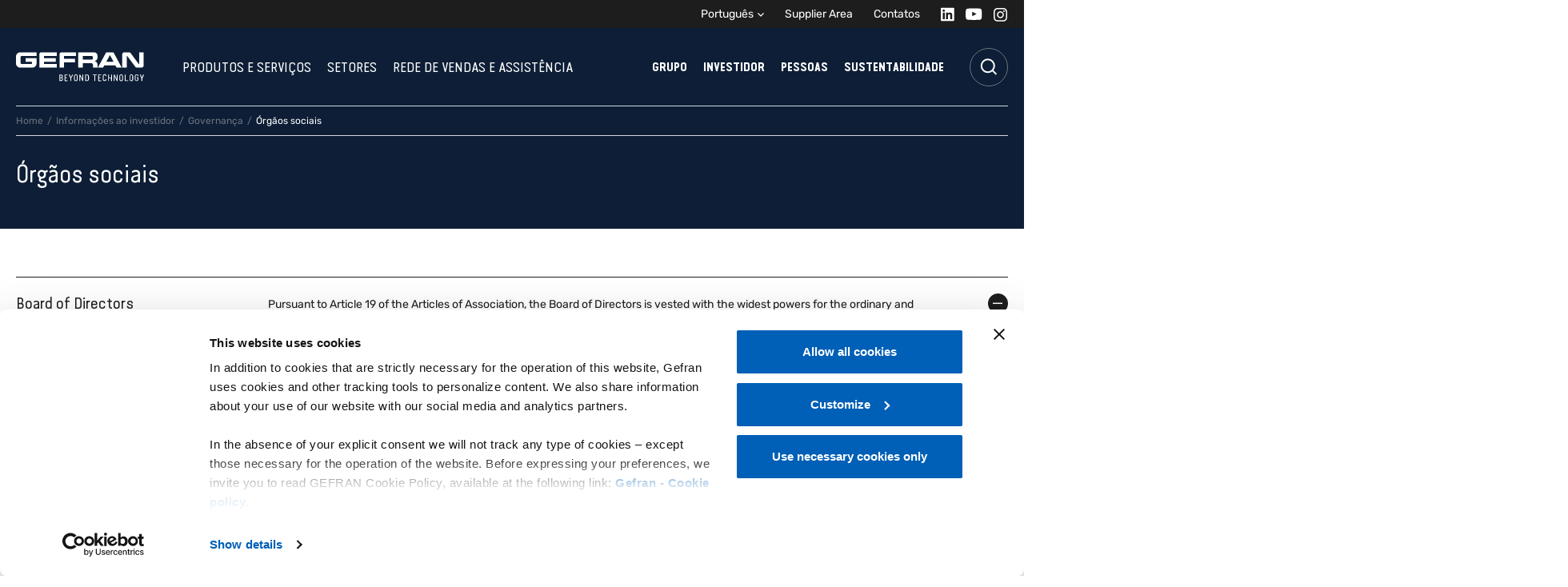

--- FILE ---
content_type: text/html; charset=UTF-8
request_url: https://www.gefran.com.br/governanca/orgaos-sociais/
body_size: 113386
content:
<!DOCTYPE html><html lang="pt"><head><meta charSet="utf-8"/><meta http-equiv="x-ua-compatible" content="ie=edge"/><meta name="viewport" content="width=device-width, initial-scale=1, shrink-to-fit=no"/><meta name="generator" content="Gatsby 5.15.0"/><meta name="theme-color" content="#005FB6"/><meta name="title" content="Órgãos sociais - Gefran s.p.a." data-gatsby-head="true"/><meta name="description" content="Gefran - Beyond Technology" data-gatsby-head="true"/><meta property="og:locale" content="pt" data-gatsby-head="true"/><meta property="og:url" content="https://www.gefran.com.br/governanca/orgaos-sociais/" data-gatsby-head="true"/><meta property="og:site_name" content="Gefran s.p.a." data-gatsby-head="true"/><meta property="og:image" data-gatsby-head="true"/><meta property="og:title" content="Órgãos sociais - Gefran s.p.a." data-gatsby-head="true"/><meta property="og:description" content="Gefran - Beyond Technology" data-gatsby-head="true"/><meta property="og:type" content="website" data-gatsby-head="true"/><meta name="twitter:card" content="summary_large_image" data-gatsby-head="true"/><meta name="twitter:title" content="Órgãos sociais - Gefran s.p.a." data-gatsby-head="true"/><meta name="twitter:description" content="Gefran - Beyond Technology" data-gatsby-head="true"/><style data-href="/styles.2eb8ce00206387912d5f.css" data-identity="gatsby-global-css">.not-found{height:60vh}.not-found .btn{margin:0 auto}.application-casehistory .case-histories .single-case-history{background-color:#e4eaf0;width:100%}.application-casehistory .case-histories .single-case-history>*{display:flex;flex:0 0 50%;flex-direction:column;justify-content:start}@media(min-width:768px){.application-casehistory .case-histories .single-case-history>*{justify-content:center;max-width:50%}.application-casehistory .case-histories .single-case-history:nth-child(2n){flex-direction:row-reverse!important}}.application-casehistory .case-histories .single-case-history .case-history-image{aspect-ratio:1.2}.application-casehistory .case-histories .single-case-history .case-history-image .gatsby-image-wrapper{height:100%}.application-casehistory .case-histories .single-case-history .case-history-content .pretitle{font-size:12px}.application-casehistory .case-histories .single-case-history .case-history-content .subtitle{font-size:14px}.application-archive-machines .machine-cards{gap:10px 5px;grid-template-columns:repeat(2,1fr)}@media(max-width:767.98px){.application-archive-machines .machine-cards{display:flex!important;flex-direction:column}}.application-archive-machines .machine-cards .machine-card{border-bottom:1px solid #b2b2b2;border-bottom-left-radius:8px;border-bottom-right-radius:8px}.application-archive-machines .machine-cards .machine-card .card{background:linear-gradient(0deg,#eaedef,#fff)}.application-archive-machines .machine-cards .machine-card .pretitle{font-size:12px}.application-archive-machines .machine-cards .machine-card .card-text{color:#1d1d1d!important}.application-archive-machines .machine-cards .machine-card .image-container{max-height:250px}.application-archive-machines .machine-cards .machine-card .image-container .card-img-top{max-height:250px;mix-blend-mode:multiply}.application-archive-machines .machine-cards .machine-card .learn-more-cta{z-index:10}.application-archive-products .accordion-body>.inner>.row>.col{padding-top:12px;width:100%!important}.application-archive-products .accordion-body>.inner>.row>.col .product-grid{display:grid;grid-template-columns:repeat(4,1fr);padding-top:60px}@media(max-width:991.98px){.application-archive-products .accordion-body>.inner>.row>.col .product-grid{grid-template-columns:repeat(2,1fr)}}@media(max-width:767.98px){.application-archive-products .accordion-body>.inner>.row>.col .product-grid{display:flex!important;flex-direction:column!important}}.application-archive-products .tile-content-product{border:1px solid #d3dae0}.application-archive-products .tile-content-product>.tile-container>.top{display:none}.application-casehistory .editorial-banner{margin-left:3.75rem;margin-right:3.75rem}@media(max-width:991.98px){.application-casehistory .editorial-banner{margin-left:0;margin-right:0}}body.application-hub main{padding-bottom:0!important}body.application-hub main .footer-cta{background-color:#fafafa;padding:5rem 0;position:relative}body.application-hub main .footer-cta:after,body.application-hub main .footer-cta:before{bottom:0;content:"";pointer-events:none;position:absolute;top:0;width:40vw;z-index:-1}body.application-hub main .footer-cta:before{box-shadow:-39.6vw 0 #fafafa}body.application-hub main .footer-cta:after{box-shadow:39.6vw 0 #fafafa;right:0}.application-machines .main-ruler-title .ruler-title a{align-items:center;display:flex}.application-machines .main-ruler-title .ruler-title .button-arrow{flex-direction:row!important}.application-machines .main-ruler-title .ruler-title .button-arrow i{margin-right:8px!important}.application-machines .main-ruler-title .ruler-title .button-arrow i svg{margin-left:4px;margin-right:auto!important}.application-machines .main-ruler-title .ruler-title .h-100{margin-bottom:20px}.application-machines .intro-content{width:50%}@media(max-width:991.98px){.application-machines .intro-content{width:100%}}.application-machines .related-products-swiper{padding-bottom:70px;position:relative}.application-machines .related-products-swiper .swiper-wrapper .swiper-slide{align-items:start;display:flex;flex-direction:column;height:400px;justify-content:start}.application-machines .related-products-swiper .swiper-wrapper .swiper-slide .gatsby-image-wrapper{flex-grow:1;margin:0 auto;max-width:200px}.application-machines .related-products-swiper .swiper-wrapper .swiper-slide p{font-size:12px}.application-machines .related-products-swiper .swiper-wrapper .tile-container .top{display:none}.application-machines .related-products-swiper .swiper-pagination{background-color:#e4eaf0;bottom:30px;height:1px;top:auto}.application-machines .related-products-swiper .swiper-pagination .swiper-pagination-progressbar-fill{background-color:#0d1e36}.application-machines .related-products-swiper .swiper-button-next,.application-machines .related-products-swiper .swiper-button-prev{aspect-ratio:1;background-color:#d3dae0;border-radius:50%;top:calc(50% - 35px);width:46px}.application-machines .related-products-swiper .swiper-button-next:after,.application-machines .related-products-swiper .swiper-button-prev:after{color:#1d1d1d;font-size:10px}.application-machines .related-products-swiper .swiper-button-disabled{display:none}.application-machines .text-blocks .title{color:#6d747d;font-size:24px;font-weight:700}.application-machines .text-blocks .right{flex:1 0 auto!important}@media(max-width:575.98px){.application-machines .main-container>div:last-child .cta,.application-machines .main-container>div:last-child a{width:100%}}.application-news .editorial-banner{margin-left:3.75rem;margin-right:3.75rem}@media(max-width:991.98px){.application-news .editorial-banner{margin-left:0;margin-right:0}}.application-notes .editorial-banner{margin-left:3.75rem;margin-right:3.75rem}@media(max-width:991.98px){.application-notes .editorial-banner{margin-left:0;margin-right:0}}.application-other .editorial-banner{margin-left:3.75rem;margin-right:3.75rem}@media(max-width:991.98px){.application-other .editorial-banner{margin-left:0;margin-right:0}}.application-other .note .element{background:#e4eaf0;border-bottom:1px solid #b2b2b2;color:#1d1d1d}.application-other .note .element a,.application-other .note .element a button{color:#1d1d1d}.application-other .note .element .image-rounded{border-radius:0}.application-other .note:last-of-type .element{border-bottom:0;border-radius:0 0 10px 10px}.application-other .note:last-of-type .element .image-rounded{border-radius:0 0 10px 0}@media(max-width:991.98px){.application-other .note:last-of-type .element .image-rounded{border-radius:0 0 0 0}}.temp-distributors .distributors-grid .row{border-bottom:1px solid #d3dae0;padding-bottom:10px}.temp-distributors .distributors-grid .body-grid{padding:40px 0}.temp-distributors .distributors-grid .image{max-width:150px;object-fit:contain}.temp-distributors .distributors-grid .contacts .item{margin-bottom:5px;width:100px}.temp-distributors .distributors-grid .products{display:flex;flex-wrap:wrap;gap:5px;pointer-events:none}.temp-distributors .distributors-grid .products .tag{background-color:#e4eaf0;border-radius:6px;color:#000;display:inline;font-size:12px;padding:8px 16px}.temp-distributors .pointer{cursor:pointer}.temp-governance-corporate[style]{overflow-x:hidden!important}.temp-governance-corporate .bg-full.bg-header{background-color:#0d1e36}.temp-governance-corporate .bg-full.bg-header:before{box-shadow:-40vw 0 #0d1e36;margin-left:1px}.temp-governance-corporate .bg-full.bg-header:after{box-shadow:40vw 0 #0d1e36;margin-right:1px}@media(min-width:992px){.temp-governance-corporate .accordion-group-item .accordion-collapse{margin-top:-2.5rem}}.temp-governance-corporate .accordion-group-item .accordion-collapse .people hr{grid-column:1/-1;margin:.25rem 0 1.25rem}@media(max-width:991.98px){.temp-governance-corporate .accordion-group-item .accordion-collapse .people hr{display:none}}.temp-governance-management .bg-full.bg-header{background-color:#0d1e36}.temp-governance-management .bg-full.bg-header:before{box-shadow:-40vw 0 #0d1e36;margin-left:1px}.temp-governance-management .bg-full.bg-header:after{box-shadow:40vw 0 #0d1e36;margin-right:1px}.temp-governance-management .people{display:grid;gap:3.75rem 1.25rem;grid-template-columns:1fr 1fr 1fr 1fr}@media(max-width:991.98px){.temp-governance-management .people{gap:1.25rem 1.25rem;grid-template-columns:1fr 1fr 1fr}}@media(max-width:767.98px){.temp-governance-management .people{gap:2.5rem .625rem;grid-template-columns:1fr 1fr}}.temp-governance-management .people hr{grid-column:1/-1;margin-top:0}@media(max-width:991.98px){.temp-governance-management .people hr{display:none}}.temp-governance-management .people .tile-content-person:first-child,.temp-governance-management .people .tile-content-person:nth-child(2){border:0}@media(min-width:768px){.temp-governance-management .people .tile-content-person:nth-child(3){border:0}}@media(min-width:992px){.temp-governance-management .people .tile-content-person:nth-child(4){border:0}}.temp-governance-meetings .bg-full.bg-header{background-color:#0d1e36}.temp-governance-meetings .bg-full.bg-header:before{box-shadow:-40vw 0 #0d1e36;margin-left:1px}.temp-governance-meetings .bg-full.bg-header:after{box-shadow:40vw 0 #0d1e36;margin-right:1px}.temp-group .video-full{border-radius:0 0 10px 10px}.temp-group .editorial-banner{margin:5rem 0}@media(max-width:991.98px){.temp-group .editorial-banner{margin:2.5rem 0}}.temp-group .product-solutions .solutions-container>*{display:flex;flex-direction:column}.temp-group a,.temp-group a:hover{color:unset}.temp-group .layouter .layouter-container:last-child{display:none}.temp-investors-dealers .bg-full.bg-header{background-color:#0d1e36}.temp-investors-dealers .bg-full.bg-header:before{box-shadow:-40vw 0 #0d1e36;margin-left:1px}.temp-investors-dealers .bg-full.bg-header:after{box-shadow:40vw 0 #0d1e36;margin-right:1px}.investors-home .bg-full.bg-header{background-color:#0d1e36}.investors-home .bg-full.bg-header:before{box-shadow:-40vw 0 #0d1e36;margin-left:1px}.investors-home .bg-full.bg-header:after{box-shadow:40vw 0 #0d1e36;margin-right:1px}.investors-home .downloader .row-download .col{width:100%}.temp-key-financials main.main-container .bg-full{background-color:#0d1e36;color:#fff}.temp-key-financials main.main-container .bg-full:before{box-shadow:-40vw 0 #0d1e36;margin-left:1px}.temp-key-financials main.main-container .bg-full:after{box-shadow:40vw 0 #0d1e36;margin-right:1px}@media(min-width:992px){.temp-key-financials main.main-container .content-tabs{margin-top:-60px}}.temp-key-financials main.main-container .content-tabs .tabs-selector{border-color:#d3dae0!important}.temp-key-financials main.main-container .content-tabs .tabs-selector [class$=-control]{height:3.75rem}.temp-key-financials main.main-container .content-tabs .tabs-selector [class$=-control]:hover{border-color:#cfd2d7!important}.temp-key-financials main.main-container .content-module .table-wrap{overflow:auto}.temp-key-financials main.main-container .contact-footer{margin-bottom:2.5rem;margin-top:7.5rem}@media(max-width:767.98px){.temp-key-financials main.main-container .contact-footer .left .gatsby-image-wrapper img{object-position:50% 12.5%}}.temp-key-financials .additional-chart{background:#fafafa;margin-top:60px;padding:60px 30px}.temp-key-financials .additional-chart .text-gray{color:#6d747d}.temp-key-financials .additional-chart table{height:auto}.temp-investors-meetings .bg-full.bg-header{background-color:#0d1e36}.temp-investors-meetings .bg-full.bg-header:before{box-shadow:-40vw 0 #0d1e36;margin-left:1px}.temp-investors-meetings .bg-full.bg-header:after{box-shadow:40vw 0 #0d1e36;margin-right:1px}.temp-people .hero-text p{max-width:63.75rem}.temp-people .numbers-grid .item{background-color:#0d1e36;border-color:#0d1e36}.temp-people .numbers-grid .item .h2,.temp-people .numbers-grid .item div,.temp-people .numbers-grid .item p{color:#fff}.temp-people .text-iconsgrid .grid .d-grid{grid-template-columns:1fr 1fr 1fr 1fr}@media(max-width:991.98px){.temp-people .text-iconsgrid .grid .d-grid{grid-template-columns:1fr}}@media(max-width:767.98px){.temp-people .text-iconsgrid .grid .d-grid{grid-template-columns:1fr}}@media(max-width:991.98px){.temp-people .text-iconsgrid .grid .d-grid .element:after{display:none}.temp-people .text-iconsgrid .grid .d-grid .element:nth-child(2n):after{display:block}}@media(min-width:992px){.temp-people .text-iconsgrid .grid .d-grid .element:nth-child(2n):last-child{grid-column:auto}}.temp-people .text-iconsgrid .grid .d-grid .element:nth-child(3):after{display:block}@media(max-width:991.98px){.temp-people .text-iconsgrid .grid .d-grid .element:nth-child(3):after{display:none}}.temp-people .text-iconsgrid .grid .d-grid .element:nth-child(4):after{display:none}.temp-people-v2 [comp=layouter] [comp]:first-child{margin-top:0}.temp-people-v2 [comp=layouter] [comp]:last-child{margin-bottom:3.75rem}.temp-people-v2 [comp=layouter] .video-full .hero-content>div>*{max-width:46.875rem}.temp-people-v2 .modal{background-color:transparent}.post-news .main-image img{border-radius:.625rem}.post-news .layouter .text-module .content p strong{color:#1d1d1d}.temp-solutions .hero-text p{max-width:63.75rem}.temp-solutions .featured-image .gatsby-image-wrapper{width:100%}.temp-solutions .featured-image .gatsby-image-wrapper img{border-radius:0 0 10px 10px!important}.temp-solutions .hero-video-block .video-full{border-radius:0 0 10px 10px;margin:0}.temp-solutions .hero-video-block .video-full .responsive-iframe{padding-top:41.5%}@media(max-width:767.98px){.temp-solutions .hero-video-block.mobile-square .video-full .responsive-iframe{aspect-ratio:358/358!important}.temp-solutions .hero-video-block.mobile-square video{aspect-ratio:358/358}}.temp-solutions .text-iconsgrid .element{border-top:1px solid #99bfe2!important;margin-top:.625rem}@media(max-width:767.98px){.temp-solutions .text-iconsgrid .element{border-top:1px solid #b2b2b2!important}.temp-solutions .text-iconsgrid .element:first-of-type{padding-top:1.25rem!important}}.temp-solutions .text-iconsgrid .grid .d-grid .element:after{background:#99bfe2}.temp-solutions .text-iconsgrid a{font-size:1.25rem;pointer-events:none}@media(max-width:767.98px){.temp-solutions .text-iconsgrid a{font-size:1.1875rem}}.temp-solutions .solutions .ruler-title hr{border:none!important}.temp-solutions .solutions .accordion-group-item{background-color:#e4eaf0!important;margin-bottom:1px;padding:0 16px}.temp-solutions .solutions .accordion-group-item .accordion-button{border:none!important}.temp-solutions .solutions .accordion-group-item .gatsby-image-wrapper img{filter:invert(47%) sepia(86%) saturate(3337%) hue-rotate(199deg) brightness(74%) contrast(104%)}.temp-solutions .solutions .accordion-group-item .accordion-body .inner .row{justify-content:start!important;padding:0 50px}.temp-solutions .solutions .accordion-group-item .accordion-body .inner .row .col{flex:1 1 100%;width:auto}.temp-solutions .solutions .accordion-group-item .accordion-body .inner .row .d-none{padding:0;width:0}.temp-solutions .solutions .solutions-content{font-size:1rem}.gmap-wrapper{height:100%;position:relative;width:100%}.gmap-wrapper .gfrn-marker{background-image:url([data-uri]);background-position:50% 50%;background-repeat:no-repeat;background-size:contain;cursor:pointer;height:40px;position:relative;transform:translate(-50%,-100%);width:28px}.gmap-wrapper .gfrn-marker.is-active,.gmap-wrapper .gfrn-marker:hover{background-image:url([data-uri]);z-index:9999}.temp-support-contacts .main-container .bg-full.bg-header{font-size:.75rem}.temp-support-contacts .accordion-group-item .accordion-header p.title{font-family:"Rubik",var(--bs-font-sans-serif)}.temp-support-contacts .accordion-group-item .accordion-body .col.col-md-12.col-lg-8.col-xl-6{width:100%}.temp-support-contacts .accordion-group-item .office-info{border:1px solid transparent;border-radius:.375rem;margin-bottom:.625rem;padding:1.875rem}.temp-support-contacts .accordion-group-item .office-info.is-active,.temp-support-contacts .accordion-group-item .office-info:hover{border-color:#ccc}.temp-support-contacts .accordion-group-item .office-info .location-address,.temp-support-contacts .accordion-group-item .office-info .location-contacts{margin:1.875rem 0}.temp-support-contacts .accordion-group-item .office-info .location-address .location-title,.temp-support-contacts .accordion-group-item .office-info .location-contacts .location-title{font-weight:700;margin-bottom:.625rem;text-transform:uppercase}.temp-support-contacts .accordion-group-item .office-info .location-address a.link-button,.temp-support-contacts .accordion-group-item .office-info .location-address p,.temp-support-contacts .accordion-group-item .office-info .location-contacts a.link-button,.temp-support-contacts .accordion-group-item .office-info .location-contacts p{margin-bottom:.625rem}.temp-support-contacts .accordion-group-item .office-info .location-address a.link-button:last-child,.temp-support-contacts .accordion-group-item .office-info .location-contacts a.link-button:last-child{margin-bottom:0}.temp-support-contacts .accordion-group-item .office-info h2{font-size:20px}.temp-support-contacts .accordion-group-item .office-info h3{font-size:12px;font-weight:700}.temp-support-contacts .accordion-group-item .office-info a{display:inline-block}@media(min-width:768px){.temp-support-contacts .map-container{height:calc(100vh - 140px);position:sticky;top:136px}}.temp-support-contacts .map-container .gmap-wrapper{border-radius:.625rem;height:calc(100vh - 140px);overflow:hidden;position:relative}.temp-support-contacts .country-contacts-modal-title{font-size:1.5rem!important;margin-bottom:1.25rem}.temp-support-contacts .country-contacts-modal.france .contact.secondary .contact-regions,.temp-support-contacts .country-contacts-modal.francia .contact.secondary .contact-regions{display:none}.temp-support-contacts .country-contacts .contact{color:#1d1d1d}.temp-support-contacts .country-contacts .contact .contact-regions{color:#6d747d;margin-top:.625rem}.temp-support-contacts .country-contacts p.secondary-contacts-intro{margin-top:2.5rem}.temp-support-contacts .country-contacts .filter-select{margin-bottom:1.875rem}.temp-support-contacts .country-contacts .filter-select .btn-group.dropdown{width:100%}.temp-support-contacts .country-contacts .filter-select .btn-group.dropdown .btn.dropdown-toggle{border:none;border-bottom:1px solid #d3dae0;border-radius:0;color:#6d747d;display:flex;justify-content:space-between;padding-left:0;padding-right:0;text-align:left}.temp-support-contacts .country-contacts .filter-select .btn-group.dropdown .btn.dropdown-toggle:hover{background-color:#fff;color:#000}.temp-support-contacts .footer-cards{background-color:#fafafa;flex-wrap:wrap;margin-bottom:-5rem!important;margin-top:2.5rem!important;padding:5rem 1.25rem 7.5rem}@media(max-width:767.98px){.temp-support-contacts .footer-cards{padding-left:.625rem;padding-right:.625rem}}.temp-support-contacts .footer-cards:before{box-shadow:-40vw 0 #fafafa;margin-left:1px}.temp-support-contacts .footer-cards:after{box-shadow:40vw 0 #fafafa;margin-left:1px}.temp-support-contacts .footer-cards .tile-content{max-width:33.3333333333%}@media(max-width:767.98px){.temp-support-contacts .footer-cards .tile-content{max-width:100%;padding:0}}.temp-support-contacts .footer-cards .tile-content .card-body{border-radius:.625rem;position:relative}.temp-support-downloads #downloads-title{align-items:center;border-bottom:1px solid #e4eaf0;display:flex;gap:20px;justify-content:space-between;margin-bottom:2.5rem;margin-top:3.125rem;padding-bottom:1.875rem}.temp-support-downloads #downloads-title .text-container{max-width:900px}.temp-support-downloads #downloads-title h1.title{font-size:30px;margin-bottom:0}.temp-support-downloads #downloads-title .subtitle{margin-bottom:1.25rem}.temp-support-downloads #downloads-title .readmore{font-size:1rem}.editorial-banner.support-hero{margin-bottom:2.5rem;margin-top:1.25rem}.editorial-banner.support-hero:not(.half) .banner-image{position:relative}.editorial-banner.support-hero:not(.half) .banner-image:before{background-image:linear-gradient(93.18deg,rgba(29,29,29,.6) 1.06%,rgba(29,29,29,0) 52.95%);border-radius:.625rem;content:"";height:100%;left:0;position:absolute;top:0;width:100%;z-index:1}.editorial-banner.support-hero .hero-content{z-index:20}.editorial-banner.support-hero .hero-content .title{text-transform:uppercase}.editorial-banner.support-hero .hero-content .content{font-size:1.5rem!important;max-width:67%}.editorial-banner.support-hero .hero-content{max-width:100%!important}.support-categories .support-category{display:flex;padding:40px 30px}.support-categories .support-category .cat-meta{z-index:1}.support-categories .support-category .cat-image{padding:0 30px}.support-categories .support-category .cat-image img{display:block;object-fit:contain!important}.support-categories .subcategory{padding:2.5rem 2.5rem 5rem 1.875rem;position:relative}@media(max-width:767.98px){.support-categories .subcategory{padding:.625rem 0 2.5rem}}.support-categories .subcategory:after,.support-categories .subcategory:before{background-color:#e4eaf0;content:"";height:1px;left:0;position:absolute;right:0;top:0}.support-categories .subcategory>.row:after{background-color:#e4eaf0;bottom:-1px;content:"";height:1px;left:0;position:absolute;right:0}.support-categories .subcategory:nth-child(odd)>.row:before{background-color:#e4eaf0;bottom:0;content:"";position:absolute;right:0;top:0;width:1px}@media(max-width:767.98px){.support-categories .subcategory:nth-child(odd)>.row:before{display:none;width:0}}.support-categories .subcategory .content .features{font-size:.875rem;padding-left:1rem}.support-categories .subcategory .content .selector-link{position:relative;z-index:9999}@media(max-width:767.98px){.support-categories .subcategory .content{justify-content:center;text-align:center}.support-categories .subcategory .content .selector-link>*{margin-left:auto!important;margin-right:auto!important}}.support-categories .subcategory .image{display:flex;flex-direction:row;justify-content:flex-end}@media(max-width:767.98px){.support-categories .subcategory .image{justify-content:center}}.selectwrap{height:90px}.selectwrap [class$=-container],.selectwrap [class$=-control]{height:100%}.selectwrap [class$=-control]{background-color:#e4eaf0;border-color:transparent}.selectwrap [class$=-control] [class$=-indicatorSeparator]{background-color:transparent}.selected-country-result{margin-top:3.75rem;padding:3.125rem 0;position:relative}@media(max-width:767.98px){.selected-country-result{margin-top:0}}.selected-country-result .rma-access-reserved-area-wrap:before{background-color:#d3dae0;content:"";height:1px;left:0;position:absolute;right:0;top:0}.selected-country-result .btn{min-width:155px}.selected-country-result .support-rma-request-access{margin-top:2.5rem}.selected-country-result h6{padding-bottom:10px;position:relative}.selected-country-result h6:after{background-color:#d3dae0;bottom:0;content:"";height:1px;left:0;position:absolute;right:0}.selected-country-result .col-3{padding-right:0}@media(max-width:767.98px){.selected-country-result .col-3{margin-bottom:1.25rem;padding:0 calc(var(--bs-gutter-x)*.5);width:100%}}.selected-country-result .col-3 h2{margin-top:2.5rem}@media(max-width:767.98px){.selected-country-result .col-3 h2{font-size:1.25rem}}.selected-country-result .col-9{padding-left:0}@media(max-width:767.98px){.selected-country-result .col-9{padding:0 calc(var(--bs-gutter-x)*.5);width:100%}.selected-country-result .col-9 h6{display:none}}.rma-modal-title{font-size:1.5rem;font-weight:700}.rma-modal-text{margin-top:2.5rem}.rma-modal-text .rma-modal-section{margin-bottom:1.25rem;margin-top:2.5rem}.rma-modal-text h6{font-size:.75rem;font-weight:600;text-transform:uppercase}.rma-modal-text .rma-document-download{border-bottom:1px solid #d3dae0}.rma-modal-text .rma-document-download .rma-static-download .tile-content-downloads .download-element{background-color:transparent;border:none;padding-left:0!important;padding-right:0!important}.support-contacts,.support-country{margin-top:3.75rem}.support-contacts ul{display:table;list-style:none;padding:0}.support-contacts li{display:table-row}.support-contacts li span{display:table-cell;padding:.3125rem 0;width:auto}.support-contacts li span:first-child{width:40%}.support-contacts li span .link-button{margin-top:1em}.support-contacts .btn.button-arrow{justify-content:flex-start}.temp-sustainability .featured-image .gatsby-image-wrapper{border-radius:0 0 10px 10px;width:100%}.temp-sustainability .hero-text p{max-width:49.375rem}.temp-sustainability .sustainability-cards-element-0 .tile-content-with-modal{background:#2f5383;color:#fff}.temp-sustainability .sustainability-cards-element-0 .tile-content-with-modal a,.temp-sustainability .sustainability-cards-element-0 .tile-content-with-modal button.btn{color:#fff}.temp-sustainability .sustainability-cards-element-1 .tile-content-with-modal{background:#e8dcc6}.temp-sustainability .sustainability-cards-element-1 .tile-content-with-modal a,.temp-sustainability .sustainability-cards-element-1 .tile-content-with-modal button.btn{color:#1d1d1d}.temp-sustainability .sustainability-cards-element-2 .tile-content-with-modal{background:#73a436;color:#fff}.temp-sustainability .sustainability-cards-element-2 .tile-content-with-modal a,.temp-sustainability .sustainability-cards-element-2 .tile-content-with-modal button.btn{color:#fff}.temp-sustainability [class*=sustainability-cards-element] .color-7,.temp-sustainability [comp=sust-cards-multi] .color-7{background:#fcc30b;color:#1d1d1d}.temp-sustainability [class*=sustainability-cards-element] .color-7 a,.temp-sustainability [class*=sustainability-cards-element] .color-7 button.btn,.temp-sustainability [comp=sust-cards-multi] .color-7 a,.temp-sustainability [comp=sust-cards-multi] .color-7 button.btn{color:#1d1d1d}.temp-sustainability [class*=sustainability-cards-element] .color-8,.temp-sustainability [comp=sust-cards-multi] .color-8{background:#a21942;color:#fff}.temp-sustainability [class*=sustainability-cards-element] .color-8 a,.temp-sustainability [class*=sustainability-cards-element] .color-8 button.btn,.temp-sustainability [comp=sust-cards-multi] .color-8 a,.temp-sustainability [comp=sust-cards-multi] .color-8 button.btn{color:#fff}.temp-sustainability [class*=sustainability-cards-element] .color-9,.temp-sustainability [comp=sust-cards-multi] .color-9{background:#fd6925;color:#1d1d1d}.temp-sustainability [class*=sustainability-cards-element] .color-9 a,.temp-sustainability [class*=sustainability-cards-element] .color-9 button.btn,.temp-sustainability [comp=sust-cards-multi] .color-9 a,.temp-sustainability [comp=sust-cards-multi] .color-9 button.btn{color:#1d1d1d}.temp-sustainability [class*=sustainability-cards-element] .color-13,.temp-sustainability [comp=sust-cards-multi] .color-13{background:#3f7e44;color:#fff}.temp-sustainability [class*=sustainability-cards-element] .color-13 a,.temp-sustainability [class*=sustainability-cards-element] .color-13 button.btn,.temp-sustainability [comp=sust-cards-multi] .color-13 a,.temp-sustainability [comp=sust-cards-multi] .color-13 button.btn{color:#fff}.temp-sustainability .text-module.sust-child-text-image .title-images>.gatsby-image-wrapper{height:auto;max-width:5.75rem}.temp-sustainability [comp=related-tiles]{background-color:#c2dcc6;padding-bottom:7.5rem;padding-top:3.75rem;position:relative}.temp-sustainability [comp=related-tiles]:after,.temp-sustainability [comp=related-tiles]:before{bottom:0;content:"";pointer-events:none;position:absolute;top:0;width:40vw;z-index:-1}.temp-sustainability [comp=related-tiles]:before{box-shadow:-39.6vw 0 #c2dcc6}.temp-sustainability [comp=related-tiles]:after{box-shadow:39.6vw 0 #c2dcc6;right:0}.temp-sustainability.sust-child .main-container{padding-bottom:0!important}.temp-sustainability.sust-child .sust-child-text-image{margin-bottom:2.5rem;padding-top:2.5rem}.temp-sustainability.sust-child [comp=layouter]>div.video-full:first-child{margin-bottom:1.25rem!important}.temp-sustainability.sust-child [comp=layouter].layouter-bottom>div:last-child{margin-bottom:0!important;padding-bottom:2.5rem}.temp-sustainability.sust-child .sust-child-text-image,.temp-sustainability.sust-child [comp=layouter].layouter-bottom{background-color:#f0f1e6;position:relative}.temp-sustainability.sust-child .sust-child-text-image:after,.temp-sustainability.sust-child .sust-child-text-image:before,.temp-sustainability.sust-child [comp=layouter].layouter-bottom:after,.temp-sustainability.sust-child [comp=layouter].layouter-bottom:before{bottom:0;content:"";pointer-events:none;position:absolute;top:0;width:40vw;z-index:-1}.temp-sustainability.sust-child .sust-child-text-image:before,.temp-sustainability.sust-child [comp=layouter].layouter-bottom:before{box-shadow:-39.6vw 0 #f0f1e6}.temp-sustainability.sust-child .sust-child-text-image:after,.temp-sustainability.sust-child [comp=layouter].layouter-bottom:after{box-shadow:39.6vw 0 #f0f1e6;right:0}.temp-sustainability.sust-child [comp=related-tiles]{margin-bottom:0}.temp-sustainability.sust-main [comp=layouter].layouter-top .text-module .content{color:#1d1d1d}.temp-sustainability.sust-main [comp=layouter].layouter-top>div.video-full:first-child{margin-bottom:1.25rem!important}.temp-sustainability.sust-main [comp=layouter].layouter-top>div:nth-child(2),.temp-sustainability.sust-main [comp=layouter].layouter-top>div:nth-child(3){background-color:#f0f1e6;position:relative}.temp-sustainability.sust-main [comp=layouter].layouter-top>div:nth-child(2):after,.temp-sustainability.sust-main [comp=layouter].layouter-top>div:nth-child(2):before,.temp-sustainability.sust-main [comp=layouter].layouter-top>div:nth-child(3):after,.temp-sustainability.sust-main [comp=layouter].layouter-top>div:nth-child(3):before{bottom:0;content:"";pointer-events:none;position:absolute;top:0;width:40vw;z-index:-1}.temp-sustainability.sust-main [comp=layouter].layouter-top>div:nth-child(2):before,.temp-sustainability.sust-main [comp=layouter].layouter-top>div:nth-child(3):before{box-shadow:-39.6vw 0 #f0f1e6}.temp-sustainability.sust-main [comp=layouter].layouter-top>div:nth-child(2):after,.temp-sustainability.sust-main [comp=layouter].layouter-top>div:nth-child(3):after{box-shadow:39.6vw 0 #f0f1e6;right:0}.temp-sustainability.sust-main [comp=layouter].layouter-top>div:nth-child(2){margin-bottom:0!important;margin-bottom:2.5rem;padding-bottom:2.5rem;padding-top:2.5rem}.temp-sustainability.sust-main [comp=layouter].layouter-top>div.charts:nth-child(3){margin-bottom:3.75rem!important;padding-bottom:2.5rem}.temp-sustainability.sust-main [comp=layouter].layouter-top>div.text-module:nth-child(4){padding-bottom:1.875rem!important}.temp-sustainability.sust-main [comp=layouter].layouter-top>div.video-full:nth-child(5){margin-bottom:3.75rem!important;margin-left:0;margin-right:0}.temp-sustainability.sust-main [comp=layouter].layouter-top>div.text-module:nth-child(6){background-color:#c2dcc6;padding-bottom:0!important;padding-top:3.75rem;position:relative}.temp-sustainability.sust-main [comp=layouter].layouter-top>div.text-module:nth-child(6):after,.temp-sustainability.sust-main [comp=layouter].layouter-top>div.text-module:nth-child(6):before{bottom:0;content:"";pointer-events:none;position:absolute;top:0;width:40vw;z-index:-1}.temp-sustainability.sust-main [comp=layouter].layouter-top>div.text-module:nth-child(6):before{box-shadow:-39.6vw 0 #c2dcc6}.temp-sustainability.sust-main [comp=layouter].layouter-top>div.text-module:nth-child(6):after{box-shadow:39.6vw 0 #c2dcc6;right:0}.temp-sustainability.sust-main [comp=related-tiles]{margin-bottom:0}.temp-sustainability.sust-main [comp=layouter].layouter-bottom{background-color:#c2dcc6;position:relative}.temp-sustainability.sust-main [comp=layouter].layouter-bottom:after,.temp-sustainability.sust-main [comp=layouter].layouter-bottom:before{bottom:0;content:"";pointer-events:none;position:absolute;top:0;width:40vw;z-index:-1}.temp-sustainability.sust-main [comp=layouter].layouter-bottom:before{box-shadow:-39.6vw 0 #c2dcc6}.temp-sustainability.sust-main [comp=layouter].layouter-bottom:after{box-shadow:39.6vw 0 #c2dcc6;right:0}.temp-sustainability.sust-main [comp=layouter].layouter-bottom .text-module .content{color:#1d1d1d}.temp-sustainability.sust-main [comp=layouter].layouter-bottom>div:first-child.text-image{background-color:#f0f1e6;color:#1d1d1d}.temp-sustainability.sust-main [comp=layouter].layouter-bottom .tile-content-downloads .download-element{background-color:#f0f1e6}.temp-sustainability.sust-main [comp=layouter].layouter-bottom .tile-content-downloads .download-element svg path{stroke:#1d1d1d}.temp-sustainability.sust-main [comp=layouter].layouter-bottom>div.downloader:nth-child(2){position:relative;z-index:2}.temp-sustainability.sust-main [comp=layouter].layouter-bottom>div.downloader:nth-child(2):after{background-color:#fff;bottom:-80px;content:"";height:.625rem;left:50%;pointer-events:none;position:absolute;transform:translateX(-50%);width:100vw;z-index:3}.temp-sustainability.sust-main [comp=layouter].layouter-bottom>div.text-iconsgrid:nth-child(4),.temp-sustainability.sust-main [comp=layouter].layouter-bottom>div.text-module:nth-child(3){background-color:#f0f1e6;padding-top:7.5rem;position:relative;z-index:2}.temp-sustainability.sust-main [comp=layouter].layouter-bottom>div.text-iconsgrid:nth-child(4):after,.temp-sustainability.sust-main [comp=layouter].layouter-bottom>div.text-iconsgrid:nth-child(4):before,.temp-sustainability.sust-main [comp=layouter].layouter-bottom>div.text-module:nth-child(3):after,.temp-sustainability.sust-main [comp=layouter].layouter-bottom>div.text-module:nth-child(3):before{bottom:0;content:"";pointer-events:none;position:absolute;top:0;width:40vw;z-index:-1}.temp-sustainability.sust-main [comp=layouter].layouter-bottom>div.text-iconsgrid:nth-child(4):before,.temp-sustainability.sust-main [comp=layouter].layouter-bottom>div.text-module:nth-child(3):before{box-shadow:-39.6vw 0 #f0f1e6}.temp-sustainability.sust-main [comp=layouter].layouter-bottom>div.text-iconsgrid:nth-child(4):after,.temp-sustainability.sust-main [comp=layouter].layouter-bottom>div.text-module:nth-child(3):after{box-shadow:39.6vw 0 #f0f1e6;right:0}.temp-sustainability.sust-main [comp=layouter].layouter-bottom>div.text-module:nth-child(3){padding-top:3.75rem}.temp-sustainability.sust-main [comp=layouter].layouter-bottom>div.text-iconsgrid:nth-child(4){margin-bottom:0!important;padding-top:0}.temp-sustainability.sust-main [comp=layouter].layouter-bottom>div.text-iconsgrid:nth-child(4) .grid{padding-left:0;padding-right:0;padding-top:0}.temp-sustainability.sust-main [comp=layouter].layouter-bottom>div.text-iconsgrid:nth-child(4) .grid[style]{background-color:transparent!important}.temp-sustainability.sust-main [comp=layouter].layouter-bottom>div:last-child{background-color:#fff;padding-top:7.5rem;position:relative;z-index:2}.temp-sustainability.sust-main [comp=layouter].layouter-bottom>div:last-child:after,.temp-sustainability.sust-main [comp=layouter].layouter-bottom>div:last-child:before{bottom:0;content:"";pointer-events:none;position:absolute;top:0;width:40vw;z-index:-1}.temp-sustainability.sust-main [comp=layouter].layouter-bottom>div:last-child:before{box-shadow:-39.6vw 0 #fff}.temp-sustainability.sust-main [comp=layouter].layouter-bottom>div:last-child:after{box-shadow:39.6vw 0 #fff;right:0}.temp-sustainability.sust-main [comp=related-tiles]{padding-bottom:3.75rem}.temp-sustainability [comp=chart-pie] .chart-pie-title{max-width:9.375rem}.downloader .downloader-title{font-size:16px}.downloader.preview .row-download,.downloader.vertical .row-download{gap:10px}.downloader.horiziontal .row-download{gap:20px 0}.downloader.fullwidth .downloader-title{font-size:16px}.downloader.fullwidth .download-element{background:transparent;border-radius:0;border-width:0 0 1px}.slider-simple .ch-swiper{border-radius:0;overflow:hidden;padding-left:.0625rem;padding-right:.0625rem}.slider-simple .ch-swiper .swiper-slide{border-bottom:1px solid #d3dae0;border-top:1px solid #d3dae0;height:auto!important}@media(max-width:991.98px){.slider-simple .ch-swiper .swiper-slide{cursor:grab}}.slider-simple .ch-swiper .swiper-slide .slide-container{background-color:rgba(29,29,29,.3);bottom:0;left:0;position:absolute;right:0;top:0}.slider-simple .ch-swiper .swiper-slide .slide-content{align-items:flex-start;color:#fff;display:flex;flex-direction:column;height:100%;justify-content:flex-end;padding:2.5rem;position:relative}.slider-simple .ch-swiper .swiper-slide .slide-content .link-area{height:100%;position:relative}.slider-simple .ch-swiper .swiper-slide .slide-content .ch-category{border:1px solid #fff;border-radius:6.25rem;margin-bottom:.625rem;padding:.40625rem .84375rem}.slider-simple .ch-swiper .swiper-slide .slide-content .ch-title{font-weight:700;margin-bottom:1.875rem}.slider-simple .ch-swiper .swiper-slide .sw-image{object-fit:cover;width:100%}.slider-simple .ch-swiper .swiper-slide .ch-caption{bottom:0;color:#fff;display:flex;flex-direction:column;left:0;position:absolute;right:0}.slider-simple .ch-swiper .swiper-slide .ch-caption:before{background:linear-gradient(0deg,#1d1d1d,transparent);border-bottom-left-radius:10px;border-bottom-right-radius:10px;bottom:0;content:"";height:175%;left:0;opacity:.5;pointer-events:none;position:absolute;right:0;z-index:0}.slider-simple .ch-swiper .swiper-slide .ch-caption>*{z-index:1}.slider-simple .ch-swiper .swiper-slide .ch-caption>* p{margin-bottom:0}.slider-simple .ch-swiper:hover .sw-navigation{opacity:1}.slider-simple .swiper-slide,.slider-simple .swiper-slide .gatsby-image-wrapper{border-radius:10px}.slider-card .card{background:#fefefe;height:100%}.slider-card .card.bg-006B59{background:#006b59}.slider-card .card.bg-F4F3E7{background:#f4f3e7}.slider-card .card.bg-E4EAF0{background:#e4eaf0}.slider-card .card.bg-E4EAF0 .h3{color:#005fb6}.slider-card .card.bg-E4EAF0 p{color:#1d1d1d}.slider-card .card.bg-014550{background:#014550}.slider-card .card.bg-3A7BA5{background:#3a7ba5}.slider-card .card.bg-4AA1B5{background:#4aa1b5}.slider-card .card.bg-9AC88A{background:#9ac88a}.slider-card .card.bg-D2DC97{background:#d2dc97}.slider-card .card.bg-E99F58{background:#e99f58}.slider-card .card.bg-E64A33{background:#e64a33}.slider-card .card .h3,.slider-card .card p{color:#fff}.slider-card .ch-swiper{border-radius:0;overflow:hidden;padding-left:.0625rem;padding-right:.0625rem}.slider-card .ch-swiper .swiper-slide{height:auto!important}@media(max-width:991.98px){.slider-card .ch-swiper .swiper-slide{cursor:grab}}.slider-card .ch-swiper .swiper-slide .slide-container{background-color:rgba(29,29,29,.3);bottom:0;left:0;position:absolute;right:0;top:0}.slider-card .ch-swiper .swiper-slide .slide-content{align-items:flex-start;color:#fff;display:flex;flex-direction:column;height:100%;justify-content:flex-end;padding:2.5rem;position:relative}.slider-card .ch-swiper .swiper-slide .slide-content .link-area{height:100%;position:relative}.slider-card .ch-swiper .swiper-slide .slide-content .ch-category{border:1px solid #fff;border-radius:6.25rem;margin-bottom:.625rem;padding:.40625rem .84375rem}.slider-card .ch-swiper .swiper-slide .slide-content .ch-title{font-weight:700;margin-bottom:1.875rem}.slider-card .ch-swiper .swiper-slide .sw-image{object-fit:cover;width:100%}.slider-card .ch-swiper:hover .sw-navigation{opacity:1}.slider-card .swiper-slide,.slider-card .swiper-slide .gatsby-image-wrapper{border-radius:10px}.text-icons{border-radius:.625rem;padding:2.5rem}@media(max-width:767.98px){.text-icons{padding:2.5rem 1.875rem}}.text-icons .d-grid{grid-template-columns:1fr 1fr 1fr}@media(max-width:991.98px){.text-icons .d-grid{grid-template-columns:1fr 1fr}}@media(max-width:767.98px){.text-icons .d-grid{grid-template-columns:1fr}}.text-icons .d-grid .element{border-top:1px solid #d3dae0;padding:1.25rem 1.25rem 1.875rem;position:relative}@media(max-width:767.98px){.text-icons .d-grid .element{padding:1.25rem 0}.text-icons .d-grid .element:first-of-type{border:0;padding-top:0}}.text-icons .d-grid .element img{width:auto}.text-icons .d-grid .element:after{background:#d3dae0;content:"";display:block;height:25px;position:absolute;right:0;top:0;width:1px}@media(max-width:767.98px){.text-icons .d-grid .element:after{display:none}}.text-icons .d-grid .element:nth-child(3n):after{display:none}@media(max-width:991.98px){.text-icons .d-grid .element:nth-child(3n):after{display:block}.text-icons .d-grid .element:nth-child(2n):after{display:none}}.text-icons .lister{display:flex;flex-direction:column;position:relative}.text-icons .lister.closed .list-container{max-height:25rem;overflow:hidden}.text-icons .lister.closed .bg-overlay{bottom:0;height:50%;left:0;position:absolute;right:0}.text-icons .lister .list-title-container{border-bottom:1px solid #6d747d}.text-icons .lister .list-title-container>*{font-weight:700;margin-bottom:0}.text-icons .lister .list-container{max-height:100%}.text-icons .lister .list-container .list-elem{border-bottom:1px solid #6d747d}.text-icons .lister .list-accordion-button{align-items:center;cursor:pointer;display:flex;flex-direction:row;justify-content:center;margin:0 auto;position:relative}.text-icons .lister .list-accordion-button>span{opacity:1}.text-icons .lister .list-accordion-button .accordion-button-icon{background:#1d1d1d;border-radius:50%;height:25px;transform:rotate(0deg);transition:all .1s ease-in-out;width:25px}.text-icons .lister .list-accordion-button .accordion-button-icon i{color:#fff}.text-icons .lister .list-accordion-button.closed span.close,.text-icons .lister .list-accordion-button.open span.open{opacity:0;width:0}.text-icons .lister .list-accordion-button.open .accordion-button-icon{transform:rotate(180deg)}.text-icons .lister .list-accordion-button.open .accordion-button-icon i svg line:last-child{opacity:0}.text-iconsgrid .grid{border-radius:.625rem;padding:2.5rem}@media(max-width:767.98px){.text-iconsgrid .grid{padding:2.5rem 1.875rem}}.text-iconsgrid .grid .E4EAF0 a{color:#005fb6}.text-iconsgrid .grid .d-grid{grid-template-columns:1fr 1fr 1fr}@media(max-width:991.98px){.text-iconsgrid .grid .d-grid{grid-template-columns:1fr 1fr}}@media(max-width:767.98px){.text-iconsgrid .grid .d-grid{grid-template-columns:1fr}}.text-iconsgrid .grid .d-grid .element{border-top:1px solid #d3dae0;padding:1.25rem 1.25rem 1.875rem;position:relative}@media(max-width:767.98px){.text-iconsgrid .grid .d-grid .element{padding:1.25rem 0}.text-iconsgrid .grid .d-grid .element:first-of-type{border:0;padding-top:0}}.text-iconsgrid .grid .d-grid .element .title{font-size:28px}.text-iconsgrid .grid .d-grid .element img{width:auto}.text-iconsgrid .grid .d-grid .element:after{background:#d3dae0;content:"";display:block;height:25px;position:absolute;right:0;top:0;width:1px}@media(max-width:767.98px){.text-iconsgrid .grid .d-grid .element:after{display:none}}.text-iconsgrid .grid .d-grid .element:nth-child(3n):after{display:none}@media(max-width:991.98px){.text-iconsgrid .grid .d-grid .element:nth-child(3n):after{display:block}}@media(max-width:767.98px){.text-iconsgrid .grid .d-grid .element:nth-child(3n):after{display:none}}@media(max-width:991.98px){.text-iconsgrid .grid .d-grid .element:nth-child(2n):after{display:none}}.text-iconsgrid .grid .d-grid .element:last-child:after{display:none}.numbers-grid .item{border:1px solid #d3dae0;border-radius:6px;height:100%;padding:2.5rem}.numbers-grid .item .h2{color:#005fb6;letter-spacing:-.01em}.video-tile-slider .swiper-slide .responsive-iframe{height:0;margin-top:-100%;opacity:1;overflow:hidden;padding-top:100%;pointer-events:none;position:absolute;transition:opacity .15s linear;width:100%}.video-tile-slider .swiper-slide .responsive-iframe iframe{height:100%;left:50%;position:absolute;top:50%;transform:translate(-50%,-50%) scale(1.8);width:100%}.text-tabs .nav{margin:0}.text-tabs .nav.nav-tabs{border-bottom-color:#d3dae0}.text-tabs .nav.nav-tabs .nav-item .nav-link{border:0;border-radius:0;color:#6d747d;padding:1.25rem 1.875rem}@media(max-width:767.98px){.text-tabs .nav.nav-tabs .nav-item .nav-link{padding:.6875rem .9375rem}}.text-tabs .nav.nav-tabs .nav-item .nav-link.active{border-bottom:3px solid #1d1d1d;color:#1d1d1d;font-size:16px;font-style:normal;font-weight:400;line-height:22px;text-align:right}.text-tabs .nav.nav-tabs .nav-item .nav-link.active:hover{border-bottom:3px solid #1d1d1d}.text-tabs .nav.nav-tabs .nav-item .nav-link:not(.active){cursor:pointer}.text-tabs .text-module{margin-top:3.75rem}@media(max-width:991.98px){.text-tabs .text-module{margin-top:2.5rem}}.text-tabs.template-simple{margin:0 5rem}@media(max-width:1199.98px){.text-tabs.template-simple{margin:0 2.5rem}}@media(max-width:991.98px){.text-tabs.template-simple{margin:0}}.text-tabs.template-simple>.text-module{margin-bottom:0!important}.text-tabs.template-simple>.text-module>.text-module>.row>.col:first-child{display:none}.text-tabs.template-simple .text-module{margin-top:1.875rem}@media(max-width:991.98px){.text-tabs.template-simple .text-module{margin-top:1.875rem}}.text-image{border-radius:10px;overflow:hidden}.text-image.blue-dark{background:#050f1d;color:#fff}.text-image.blue{background:#0d1e36;color:#fff}.text-image.green{background:#006b59;color:#fff}.text-image.pastel-light-blue{background:#4aa1b5;color:#fff}.text-image .left{width:40%}@media(max-width:991.98px){.text-image .left{width:100%}}.text-image .right{position:relative;width:60%}@media(max-width:991.98px){.text-image .right{width:100%}}.text-image .right .inner{max-width:43.75rem;padding:5rem;position:absolute;top:50%;transform:translateY(-50%)}@media(max-width:991.98px){.text-image .right .inner{padding:3.75rem 1.25rem}}@media(max-width:767.98px){.text-image .right .inner{position:relative;top:unset;transform:unset}}.notes{border-radius:10px;overflow:hidden;position:relative}.notes .swiper-main-pagination{margin-left:7.5rem;position:absolute;top:4.375rem}@media(max-width:991.98px){.notes .swiper-main-pagination{margin-left:3.75rem;top:25.3125rem}}.notes .swiper-main-pagination .swiper-pagination{justify-content:center}@media(max-width:767.98px){.notes .swiper-main-pagination .swiper-pagination{justify-content:flex-start}}.notes .swiper-main-pagination .swiper-pagination .swiper-pagination-bullet{background-color:#fff;margin:0 .25rem}.notes .swiper-main-pagination .swiper-pagination .swiper-pagination-bullet.spinner-border{background-color:transparent;border:1.5px solid #fff!important;height:15px;width:15px}.notes .sw-navigation{align-items:center;bottom:0;display:flex;flex-direction:row;justify-content:space-between;left:1.25rem;opacity:0;pointer-events:none;position:absolute;right:1.25rem;top:0;transition:opacity .15s linear;z-index:10}@media(max-width:991.98px){.notes .sw-navigation{display:none}}.notes .sw-navigation i{cursor:pointer;pointer-events:all}.notes:hover .sw-navigation{opacity:1}.articles .element{background:#fafafa}[comp=article] .ruler{border-top:1px solid #1d1d1d}[comp=article] .counter .h5{font-family:"Rubik",var(--bs-font-sans-serif)!important;font-weight:400}[comp=article] .content .description{color:#6d747d}[comp=filter-select-advanced] .btn-group.with-select .btn{padding:20px 30px}[comp=filter-select-advanced] .search{background:transparent;border:0;color:#1d1d1d;font-size:20px;height:17px;padding:0}[comp=filter-select-advanced] .btn{background:rgba(228,234,240,.5);border-radius:7px;color:#1d1d1d;display:flex;font-size:14px;font-weight:500;justify-content:space-between;line-height:17px;min-height:82px;padding:30px;text-align:left;width:100%}[comp=filter-select-advanced] .btn:focus{background:rgba(228,234,240,.5);outline:none}[comp=filter-select-advanced] .btn.dropdown-toggle:after{padding-left:1.25rem}@media(max-width:575.98px){[comp=filter-select-advanced] .btn.dropdown-toggle .country-label{font-size:.875rem!important;white-space:normal}[comp=filter-select-advanced] .btn.dropdown-toggle .country-selected{white-space:normal}}[comp=filter-select-advanced] .btn.show,[comp=filter-select-advanced] .btn.show:hover,[comp=filter-select-advanced] .btn:hover{background:rgba(228,234,240,.5);color:#1d1d1d}[comp=filter-select-advanced] .btn svg{height:10px;width:10px}[comp=filter-select-advanced] .btn .text-grey{color:#1d1d1d;opacity:.3}[comp=filter-select-advanced] .dropdown-menu{box-shadow:0 0 .8rem rgba(29,29,29,.2);max-height:300px;min-width:100%;overflow-y:auto;z-index:999}[comp=filter-select-advanced] .dropdown-menu .dropdown-item{cursor:pointer}@keyframes pulse{0%{opacity:.8;transform:translate(-50%,-50%) scale(1)}50%,to{opacity:0;transform:translate(-50%,-50%) scale(2.5)}}div[comp=earth-globe]{background:#000;min-height:70vh;overflow:hidden}div[comp=earth-globe] #earth-arrows{left:70%;position:absolute;top:50%;z-index:9999999}@media(max-width:575.98px){div[comp=earth-globe] #earth-arrows{top:80%}}div[comp=earth-globe] .globle .pretitle{font-weight:500}div[comp=earth-globe] .globle .globe-earth-container{height:70vh}div[comp=earth-globe] .globle .globe-earth{height:100vh;overflow:hidden;transition:.5s ease-in-out;width:100%}@media(max-width:575.98px){div[comp=earth-globe] .globle .globe-earth{height:70vh}}div[comp=earth-globe] .globle .globe-earth:before{content:none}div[comp=earth-globe] .globle .globe-earth.globe-earth-moved{cursor:pointer;margin-right:22.5rem;opacity:1}div[comp=earth-globe] .globle .globe-earth.globe-earth-moved #earth-arrows{display:none}div[comp=earth-globe] .globle .globe-info{background:#1d1d1d;border-radius:6px;height:100%;margin:20px;max-height:calc(100% - 40px);opacity:0;padding:1.875rem 1.25rem;position:absolute;right:0;top:0;transition:.5s ease-in-out;visibility:collapse;width:22.5rem;z-index:11}@media(max-width:575.98px){div[comp=earth-globe] .globle .globe-info{width:calc(100% - 40px)}}div[comp=earth-globe] .globle .globe-info.globe-info-visible{opacity:1;visibility:visible}div[comp=earth-globe] .globle .globe-info .btn-close{background:transparent url("data:image/svg+xml;charset=utf-8,%3Csvg xmlns='http://www.w3.org/2000/svg' fill='%23fff' viewBox='0 0 16 16'%3E%3Cpath d='M.293.293a1 1 0 0 1 1.414 0L8 6.586 14.293.293a1 1 0 1 1 1.414 1.414L9.414 8l6.293 6.293a1 1 0 0 1-1.414 1.414L8 9.414l-6.293 6.293a1 1 0 0 1-1.414-1.414L6.586 8 .293 1.707a1 1 0 0 1 0-1.414z'/%3E%3C/svg%3E") 50%/1em auto no-repeat;opacity:.75}div[comp=earth-globe] .globle .globe-info .globe-info-container{height:100%;position:sticky;top:0}div[comp=earth-globe] .globle .globe-info .globe-info-container .sticky-info{position:sticky;top:0}div[comp=earth-globe] .accordion-group .accordion-group-item .accordion-header .accordion-button{border-top:1px solid hsla(0,0%,70%,.2)}div[comp=earth-globe] .accordion-group .accordion-group-item .accordion-header .accordion-button:not(.collapsed){border-top:1px solid hsla(0,0%,98%,.2)}div[comp=earth-globe] .accordion-group .accordion-group-item .accordion-header .accordion-button:not(.collapsed) .title{color:#fff}div[comp=earth-globe] .accordion-group .accordion-group-item .accordion-header .accordion-button:not(.collapsed) .accordion-button-icon{background:#b2b2b2}div[comp=earth-globe] .accordion-group .accordion-group-item .accordion-header .accordion-button .accordion-button-icon{background:#fff}div[comp=earth-globe] .accordion-group .accordion-group-item .accordion-header .accordion-button .accordion-button-icon i{color:#1d1d1d}div[comp=earth-globe] .accordion-group .accordion-group-item .accordion-header .accordion-button .title{color:#fff}div[comp=earth-globe] .accordion-group .accordion-group-item .accordion-header .accordion-button .content{color:#b2b2b2}div[comp=earth-globe] .accordion-group .accordion-group-item .accordion-body .inner{padding-bottom:1.25rem}div[comp=earth-globe] .accordion-group .accordion-group-item .accordion-body .inner .info-title{color:#b2b2b2}div[comp=earth-globe] .accordion-group .accordion-group-item .accordion-body .inner .info-content{color:#fafafa}div[comp=earth-globe] .accordion-group .accordion-group-item .col{width:100%}div[comp=earth-globe] .res{height:0;overflow:hidden;width:0}.downloader-archive .tile-content-downloads .element{background:transparent;border-radius:0;border-width:0 0 1px}.downloader-archive .title{color:#000;font-weight:500}.investor-cards-documents hr{border-color:#d3dae0;opacity:1}.investor-cards-documents .divider{position:relative}.investor-cards-documents .divider:after{border-left:1px solid #d3dae0;content:"";height:30px;position:absolute;right:0;top:-20px;width:1px}@media(max-width:767.98px){.investor-cards-documents .divider:after{display:none}}.investor-cards-triple-documents hr{border-color:#d3dae0;opacity:1}.investor-cards-triple-documents .divider{position:relative}.investor-cards-triple-documents .divider:after{border-left:1px solid #d3dae0;content:"";height:30px;position:absolute;right:0;top:-20px;width:1px}.investor-cards-events .divider{position:relative}.investor-cards-events .divider:after{border-left:1px solid #d3dae0;content:"";height:30px;position:absolute;right:0;top:-20px;width:1px}@media(max-width:767.98px){.investor-cards-events .divider:after{display:none}}.investor-cards-events .btn.btn-link{color:#1d1d1d}.investor-cards-events .btn.btn-link .rounded-pill{background:#e4eaf0;border:1px solid #e4eaf0}.investor-cards-events .btn.btn-link .rounded-pill svg{color:#1d1d1d}.investor-cards-events .element{border:1px solid #d3dae0;border-radius:6px}.investor-cards-events .element.current{background:#e4eaf0;border:1px solid #e4eaf0}.investor-cards-events .modal .modal-content .element .card-pretitle{position:relative}@media(min-width:768px){.investor-cards-events .modal .modal-content .element .card-pretitle:after{background:#d3dae0;content:"";height:100%;opacity:.6;position:absolute;right:0;top:0;width:1px}}.investor-sdir-storage .divider{position:relative}.investor-sdir-storage .divider:after{border-left:1px solid #d3dae0;content:"";height:30px;position:absolute;right:0;top:-20px;width:1px}@media(max-width:767.98px){.investor-sdir-storage .divider:after{display:none}}.investor-sdir-storage .element{border:1px solid #d3dae0;border-radius:6px}.investor-sdir-storage .element.current{background:#e4eaf0;border:1px solid #e4eaf0}.teleborsa iframe{height:600px;width:100%}@media(max-width:1199.98px){.teleborsa iframe{height:660px}}@media(max-width:767.98px){.teleborsa iframe{height:790px}}@media(max-width:575.98px){.teleborsa iframe{height:800px}}.teleborsa .data-description{max-width:645px}.teleborsa .btn.btn-link{color:#1d1d1d}.teleborsa .btn.btn-link .rounded-pill{background:#e4eaf0;border:1px solid #e4eaf0}.teleborsa .btn.btn-link .rounded-pill svg{color:#1d1d1d}.content-tabs .nav{margin:0}.content-tabs .nav.nav-tabs{border-bottom-color:#d3dae0}@media(max-width:767.98px){.content-tabs .nav.nav-tabs .nav-item{text-align:center;width:100%}}.content-tabs .nav.nav-tabs .nav-item .nav-link{border:0;border-bottom:3px solid transparent;border-radius:0;color:#6d747d;padding:1.25rem 1.875rem}@media(max-width:767.98px){.content-tabs .nav.nav-tabs .nav-item .nav-link{padding:.6875rem .9375rem}}.content-tabs .nav.nav-tabs .nav-item .nav-link.active{border-bottom:3px solid #1d1d1d;color:#1d1d1d;font-size:16px;font-style:normal;font-weight:400;line-height:22px;text-align:right}@media(max-width:767.98px){.content-tabs .nav.nav-tabs .nav-item .nav-link.active{text-align:center}}.content-tabs .nav.nav-tabs .nav-item .nav-link.active:hover{border-bottom:3px solid #1d1d1d}.content-tabs .nav.nav-tabs .nav-item .nav-link:not(.active){cursor:pointer}.content-tabs .content-module{margin-top:3.75rem}@media(max-width:991.98px){.content-tabs .content-module{margin-top:2.5rem}}[comp=open-positions]{margin-bottom:7.5rem;margin-top:-3.75rem}@media(max-width:767.98px){[comp=open-positions]{margin-bottom:5rem;margin-top:-3.75rem}}[comp=open-positions] .oppo-swiper{border-radius:0;overflow:hidden;padding-left:.0625rem;padding-right:.0625rem}[comp=open-positions] .swiper-slide{display:flex!important;height:auto!important;justify-content:space-between}@media(max-width:767.98px){[comp=open-positions] .swiper-slide{flex-direction:column}}[comp=open-positions] .swiper-slide .tile-content{max-width:calc(50% - 10px)}@media(max-width:767.98px){[comp=open-positions] .swiper-slide .tile-content{max-width:100%}[comp=open-positions] .swiper-slide .tile-content:last-child{margin-bottom:0}}@media(min-width:768px){[comp=open-positions] .swiper-slide .tile-content{margin-bottom:0}}[comp=related-tiles]{margin-bottom:7.5rem}@media(max-width:767.98px){[comp=related-tiles]{margin-bottom:5rem}}[comp=related-tiles] .relt-swiper{border-radius:0;overflow:hidden;padding-left:.0625rem;padding-right:.0625rem}[comp=related-tiles] .relt-swiper .swiper-slide{border-radius:.625rem;display:flex;flex-direction:column;height:auto!important}@media(max-width:991.98px){[comp=related-tiles] .relt-swiper .swiper-slide{cursor:grab}}[comp=related-tiles] .relt-swiper .swiper-slide .slide-container{display:flex;flex-direction:column;flex-grow:1}[comp=related-tiles] .relt-swiper .swiper-slide .slide-content{align-items:flex-start;display:flex;flex-direction:column;height:100%;justify-content:flex-end}[comp=related-tiles] .relt-swiper .swiper-slide .slide-content .relt-pretitle{font-size:.875rem;text-transform:uppercase}[comp=related-tiles] .relt-swiper .swiper-slide .slide-content .relt-pretitle.bg{border-radius:3px;color:#fff;margin-bottom:.625rem;padding:.375rem .75rem}[comp=related-tiles] .relt-swiper .swiper-slide .slide-content .relt-content{margin-bottom:2rem;padding-left:.75rem}[comp=related-tiles] .relt-swiper .swiper-slide .slide-content .relt-content p{margin-bottom:.3125rem;margin-left:.5rem;position:relative}[comp=related-tiles] .relt-swiper .swiper-slide .slide-content .relt-content p:before{background-color:#1d1d1d;border-radius:50%;content:"";height:5px;left:-12px;position:absolute;top:8px;width:5px}[comp=related-tiles] .relt-swiper .swiper-slide .slide-content .link-button{margin-top:auto}[comp=related-tiles] .relt-swiper .swiper-slide .sw-image{object-fit:cover;width:100%;z-index:0}[comp=related-tiles] .relt-swiper .swiper-slide .sw-image img{border-radius:.625rem}[comp=prodcatlist]{display:flex;flex-direction:column}[comp=prodcatlist] .filters{order:1}[comp=prodcatlist] .filters .dropdown-menu{border:1px solid #6d747d;padding:.625rem 1.25rem}[comp=prodcatlist] .products{order:2;position:relative}[comp=prodcatlist] .products:after{background-color:#e4eaf0;bottom:0;content:"";left:0;position:absolute;top:0;width:1px}[comp=prodcatlist] .products.filtered .tile-content-product:not(.show){display:none}[comp=prodcatlist] .products .tile-content-product{position:relative}@media(hover:hover){[comp=prodcatlist] .products .tile-content-product:hover{border:1px solid #005fb6!important;z-index:1}}[comp=prodcatlist] .products .tile-content-product:before{background-color:#e4eaf0;content:"";height:1px;left:0;position:absolute;right:0;top:0}[comp=prodcatlist] .products .tile-content-product:after{background-color:#e4eaf0;bottom:0;content:"";position:absolute;right:0;top:0;width:1px}[comp=prodcatlist] .products .tile-content-product .tile-container .gatsby-image-wrapper{aspect-ratio:1}.box-customer-care{background-color:#e4eaf0;border-radius:6px;color:#1d1d1d;display:flex;flex-direction:column;flex-shrink:0;padding:30px;position:relative}.box-customer-care .title{font-size:12px;font-weight:500;margin-bottom:5px}.box-customer-care .text{font-size:16px;margin-bottom:20px}div[comp=gallery] .simple-swiper{border-radius:.4375rem;overflow:hidden}div[comp=gallery] .simple-swiper:hover .sw-navigation{opacity:1}div[comp=gallery] .swiper-slide{cursor:grab}div[comp=gallery] .swiper-slide .sw-image{object-fit:cover}div[comp=gallery] .sw-navigation{align-items:center;bottom:0;display:flex;flex-direction:row;justify-content:space-between;left:1.25rem;opacity:0;pointer-events:none;position:absolute;right:1.25rem;top:0;transition:opacity .15s linear;z-index:10}@media(max-width:767.98px){div[comp=gallery] .sw-navigation{display:none}}div[comp=gallery] .sw-navigation i{cursor:pointer;pointer-events:all}div[comp=gallery] .image-container{overflow:hidden;position:relative}div[comp=gallery] .image-container>div:first-child{z-index:-1}div[comp=gallery] .zoomed-image{background-repeat:no-repeat;background-size:200%;height:100%;left:0;opacity:0;position:absolute;top:0;transition:opacity .3s ease;width:100%}div[comp=gallery] .zoomed-image:before{background:#fff;content:"";height:100%;left:0;position:absolute;top:0;width:100%;z-index:-1}div[comp=gallery]:hover .zoomed-image{opacity:1}div[comp=gallery] .full-screen-gallery-modal{align-items:center;background-color:#fff;display:flex;height:100%;justify-content:center;left:0;position:fixed;top:0;width:100%;z-index:1000}div[comp=gallery] .full-screen-gallery-modal .swiper{height:100%;width:100%}div[comp=gallery] .full-screen-gallery-modal .image-wrapper{align-items:center;display:flex;height:100%;justify-content:center;transition:transform .3s ease;width:100%}div[comp=gallery] .full-screen-gallery-modal .image-wrapper .gatsby-image-wrapper{height:100%;width:100%}div[comp=gallery] .full-screen-gallery-modal .swiper-button-next,div[comp=gallery] .full-screen-gallery-modal .swiper-button-prev{color:#fff}div[comp=gallery] .full-screen-gallery-modal .close-button{align-items:center;background-color:hsla(0,0%,100%,.2);border:none;border-radius:50%;cursor:pointer;display:flex;flex-direction:row;height:2.875rem;justify-content:center;position:absolute;right:20px;top:20px;width:2.875rem;z-index:99}@media(max-width:991.98px){div[comp=gallery] .full-screen-gallery-modal .close-button{opacity:1;right:unset}}div[comp=gallery] .full-screen-gallery-modal .close-button:hover{background-color:rgba(0,0,0,.1)}div[comp=gallery] .full-screen-gallery-modal .sw-navigation{opacity:1}div[comp=gallery] .full-screen-gallery-modal .modal-controls{bottom:32px;display:flex;flex-direction:column;gap:1rem;left:50%;position:absolute;transform:translateX(-50%);z-index:99}div[comp=gallery] .full-screen-gallery-modal .modal-controls .zoom-controls{display:flex;gap:.5rem}div[comp=gallery] .full-screen-gallery-modal .modal-controls .zoom-controls button{background-color:hsla(0,0%,100%,.2);border:none;border-radius:50%;color:#000;cursor:pointer;height:2.875rem;width:2.875rem}div[comp=gallery] .full-screen-gallery-modal .modal-controls .zoom-controls button:hover{background-color:rgba(0,0,0,.1)}div[comp=gallery] .full-screen-gallery-modal .modal-controls .swiper-pagination-bullets{bottom:0;top:0}div[comp=accordion]{padding-bottom:5rem}div[comp=accordion] .collapsing{height:0;overflow:hidden;transition:all .2s ease-in-out}div[comp=accordion] .accordion-item{background-color:transparent}div[comp=accordion] .accordion-item,div[comp=accordion] .accordion-item:first-child .accordion-header .accordion-button{border-top:1px solid var(--bs-accordion-border-color)}div[comp=accordion] .accordion-item:last-child .accordion-header .accordion-button{border-bottom:1px solid var(--bs-accordion-border-color)}@media(max-width:767.98px){div[comp=accordion] .accordion-item.adv3d-product .accordion-collapse .accordion-body{padding-left:0;padding-right:0}}div[comp=accordion] .accordion-item .accordion-header{font-family:"Rubik",var(--bs-font-sans-serif)}div[comp=accordion] .accordion-item .accordion-header .accordion-button{background-color:transparent;color:#1d1d1d;font-size:1.25rem;position:relative}@media(max-width:767.98px){div[comp=accordion] .accordion-item .accordion-header .accordion-button{font-size:1.1875rem}}div[comp=accordion] .accordion-item .accordion-header .accordion-button:not(.collapsed){border-bottom:0;box-shadow:inset 0 calc(var(--bs-accordion-border-width)*-1) 0 transparent!important}div[comp=accordion] .accordion-item .accordion-header .accordion-button:not(.collapsed):before{background-color:#1d1d1d;content:"";height:1px;left:0;position:absolute;right:0;top:-1px}div[comp=accordion] .accordion-item .accordion-header .accordion-button .order{margin-right:5.625rem}@media(max-width:767.98px){div[comp=accordion] .accordion-item .accordion-header .accordion-button .order{margin-right:1.875rem}}div[comp=accordion] .accordion-item .accordion-header .accordion-button .title{margin-right:.625rem}div[comp=accordion] .accordion-item .accordion-header .accordion-button:after{display:none}div[comp=accordion] .accordion-item .accordion-header .accordion-button i{background-color:#1d1d1d;color:#fff;height:1.5rem;line-height:1.25rem;margin-left:auto;transform:rotate(0deg);transition:all .2s ease-in-out;width:1.5rem}div[comp=accordion] .accordion-item .accordion-header .accordion-button i svg line:last-child{opacity:0}div[comp=accordion] .accordion-item .accordion-header .accordion-button:hover.collapsed{color:#005fb6!important}div[comp=accordion] .accordion-item .accordion-header .accordion-button:hover.collapsed i{background-color:#005fb6!important}div[comp=accordion] .accordion-item .accordion-header .accordion-button.collapsed{background-color:transparent;color:#6d747d}div[comp=accordion] .accordion-item .accordion-header .accordion-button.collapsed:hover:before{background-color:#005fb6;content:"";height:1px;left:0;position:absolute;right:0;top:-1px}div[comp=accordion] .accordion-item .accordion-header .accordion-button.collapsed:hover:after{background-color:#005fb6;bottom:-1px;content:"";display:flex;height:1px;left:0;position:absolute;right:0;width:100%}div[comp=accordion] .accordion-item .accordion-header .accordion-button.collapsed i{background-color:#b2b2b2;transform:rotate(90deg)}div[comp=accordion] .accordion-item .accordion-header .accordion-button.collapsed i svg line:last-child{opacity:1}div[comp=accordion] .accordion-item .accordion-collapse .accordion-body{border-bottom:1px solid #1d1d1d;font-size:.875rem;line-height:1.5625rem;padding-left:0;padding-right:0;padding-top:0}@media(max-width:767.98px){div[comp=accordion] .accordion-item .accordion-collapse .accordion-body{padding-left:1.25rem;padding-right:1.25rem}}@media(min-width:992px){div[comp=accordion] .accordion-item .accordion-collapse .accordion-body ul{padding-left:0}}@media(max-width:767.98px){div[comp=accordion] .accordion-item .accordion-collapse .accordion-body ul{padding-left:0}}div[comp=related-products]{margin-bottom:3.75rem}div[comp=related-products] .products-swiper{border-radius:.4375rem;border-radius:0;overflow:hidden;padding-left:.0625rem;padding-right:.0625rem}div[comp=related-products] .products-swiper .swiper-slide{border-bottom:1px solid #d3dae0;border-top:1px solid #d3dae0;height:auto!important}div[comp=related-products] .products-swiper .swiper-slide:hover{border:1px solid #005fb6!important;z-index:1}div[comp=related-products] .products-swiper .swiper-slide:nth-child(2n){border-left:1px solid #d3dae0;border-right:1px solid #d3dae0}@media(max-width:991.98px){div[comp=related-products] .products-swiper .swiper-slide{cursor:grab}}div[comp=related-products] .products-swiper .swiper-slide .sw-image{aspect-ratio:1;object-fit:cover}div[comp=related-products] .products-swiper:hover .sw-navigation{opacity:1}div[comp=related-products] button.view-all{align-items:center;border:2px solid #e4eaf0;color:#6d747d;display:flex;flex-direction:row;justify-content:space-between;margin-top:1.875rem;padding-bottom:.75rem;padding-top:.75rem;width:100%}[comp=resources]{margin-bottom:5rem}[comp=resources] .swiper-slide{height:auto!important}[comp=resources] .swiper-slide .tile-content{border-bottom:0;height:100%;height:11.25rem}@media(max-width:767.98px){[comp=resources] .swiper-slide .tile-content{max-height:8.125rem}}[comp=resources] .swiper-slide .tile-content .card-body{padding:1.875rem .9375rem .9375rem 1.875rem}[comp=resources] .swiper-slide .tile-content .card-body .card-title{font-family:"Rubik",var(--bs-font-sans-serif);font-size:1.25rem;margin-bottom:0}[comp=resources] .swiper-slide .tile-content .card-body .button-arrow i{background-color:#fff;border-color:#fff;color:#0d1e36}@media(max-width:991.98px){[comp=resources] .swiper-slide .tile-content .card-body .button-arrow{cursor:pointer;z-index:10}[comp=resources] .swiper-slide .tile-content .card-body .button-arrow:after{cursor:grab;z-index:-1}}.tile-content-simple,.tile-content-with-modal{border-radius:6px;cursor:pointer}.tile-content-simple,.tile-content-simple>*{height:100%}.cards-modal-by-year.ghost .downloader-with-modal .tiles-highlight{display:none!important}[comp=chart-bar] .padder{background-color:#fafafa;border-radius:.375rem;padding:1.875rem}[comp=chart-bar] .chart-bar-title{align-items:center;display:flex}[comp=chart-bar] .chart-bar-title .subtitle{color:#6d747d;font-size:.875rem;margin-left:.25rem}[comp=chart-bar] .chart-bar-content{color:#6d747d;font-size:.875rem}[comp=chart-bar] .progress-bars .progress-keys{align-items:flex-end;display:flex;flex-direction:column}[comp=chart-bar] .progress-bars .progress-keys span{align-items:center;display:flex;font-size:.75rem;height:1.25rem;margin-bottom:1.125rem}[comp=chart-bar] .progress-bars .progress-values-labels{border-bottom:1px solid #e6e6e6;border-left:1px solid #e6e6e6}[comp=chart-bar] .progress-bars .progress-values-labels .progress-values{overflow:hidden}[comp=chart-bar] .progress-bars .progress-values-labels .progress-values .progress{background-color:transparent;height:1.25rem;margin-bottom:1.125rem;overflow:visible}[comp=chart-bar] .progress-bars .progress-values-labels .progress-values .progress .progress-bar{border-bottom-right-radius:.25rem;border-top-right-radius:.25rem;overflow:visible;position:relative}[comp=chart-bar] .progress-bars .progress-values-labels .progress-values .progress .progress-bar:before{border-right:1px dashed #e6e6e6;content:"";height:100vh;position:absolute;right:0;top:1.25rem;width:1px}[comp=chart-bar] .progress-bars .progress-values-labels .progress-labels{position:relative;width:100%}[comp=chart-bar] .progress-bars .progress-values-labels .progress-labels .progress-label{align-items:center;display:flex;flex-direction:column;justify-content:center;left:50%;position:absolute;top:0;transform:translateX(-50%)}[comp=chart-bar] .progress-bars .progress-values-labels .progress-labels .progress-label i{aspect-ratio:1/cos(30deg);clip-path:polygon(50% 0,100% 100%,0 100%);display:block;margin-left:-1px;width:.625rem}[comp=chart-bar] .progress-bars .progress-values-labels .progress-labels .progress-label span{font-size:.75rem}[comp=chart-pie]{display:flex}[comp=chart-pie] .padder{background-color:#fafafa;border-radius:.375rem;padding:1.875rem;width:100%}[comp=chart-pie] .chart-pie-title{display:flex;flex-direction:column;justify-content:center}[comp=chart-pie] .chart-pie-title .subtitle{color:#6d747d;font-size:.875rem}[comp=chart-pie] .chart-legend{list-style-type:none}[comp=chart-pie] .chart-legend.size-big li .value{font-size:2.5rem}[comp=chart-pie] .chart-legend li{display:flex;flex-direction:column}[comp=chart-pie] .chart-legend li div.value{font-family:"Van Condensed Pro",var(--bs-font-sans-serif);font-size:1.875rem}[comp=chart-pie] .chart-legend li div.key{align-items:center;display:flex;flex-direction:row}[comp=chart-pie] .chart-legend li div.key i{border-radius:.375rem;height:1.25rem;margin-right:.625rem;min-height:1.25rem;min-width:1.25rem;width:1.25rem}[comp=chart-pie] .chart-legend li div.key span{font-size:.875rem;text-transform:uppercase}[comp=chart-pie].single .legend-container{display:flex;flex-direction:column;justify-content:center;margin-right:auto;max-width:16.25rem}[comp=chart-pie].single .legend-container .chart-pie-legend{display:flex;flex-direction:column}[comp=chart-pie].single .legend-container .chart-pie-legend .title{border-radius:3px;color:#fff;font-size:.875rem;margin-bottom:.625rem;margin-right:auto;padding:.375rem .75rem;text-transform:uppercase;width:auto}[comp=chart-pie].single .chart-container{align-items:center;display:flex;flex-direction:column;justify-content:center;position:relative}[comp=chart-pie].single .chart-container svg{margin-left:auto;margin-right:auto;max-width:10.9375rem}[comp=chart-pie].single .chart-container div.value{align-items:center;bottom:0;display:flex;flex-direction:row;font-family:"Van Condensed Pro",var(--bs-font-sans-serif);font-size:1.875rem;font-weight:700;justify-content:center;left:0;position:absolute;right:0;top:0}[comp=chart-pie].single.single-50 .legend-container{margin-bottom:2.5rem}[comp=chart-pie].overlapped .chart-pie-title,[comp=chart-pie].single-100 .chart-pie-title{max-width:100%}[comp=chart-pie].overlapped .chart-container,[comp=chart-pie].single-100 .chart-container{align-items:center;display:flex;flex-direction:column;justify-content:center;position:relative}[comp=chart-pie].overlapped .chart-container svg,[comp=chart-pie].single-100 .chart-container svg{margin-left:auto;margin-right:auto;max-width:15rem}.product-advanced-view{display:flex;position:relative}.product-advanced-view .responsive-iframe{max-width:100%;padding-top:88vh;position:relative;width:100%}.product-advanced-view .responsive-iframe iframe{height:100%;left:0;min-height:85vh;opacity:0;position:absolute;top:0;transition:opacity .15s linear;width:100%}.product-advanced-view .responsive-iframe iframe.show{animation:cadenasFadeIn .2s .2s forwards}.product-advanced-view .responsive-iframe iframe.visible{z-index:1}@keyframes cadenasFadeIn{0%{opacity:0}to{opacity:1}}@font-face{font-display:swap;font-family:Van Condensed Pro;font-style:normal;font-weight:400;src:local("Van Condensed Pro"),local("VanCondensedPro"),url("/static/Van Condensed Pro-Regular-5d0e2d91c5f1bab017ae7dd1f686ea18.woff2") format("woff2"),url("/static/Van Condensed Pro-Regular-4412b25697705db3e574855a71948caf.woff") format("woff"),url("/static/Van Condensed Pro-Regular-5a3957e128e87d0f4be745f0d1987e66.ttf") format("truetype")}@font-face{font-display:swap;font-family:Van Condensed Pro;font-style:normal;font-weight:700;src:local("Van Condensed Pro Bold"),local("VanCondensedPro-Bold"),url("/static/Van Condensed Pro-Bold-4f32c3bd53c17e94601bc2f0c486ea3e.woff2") format("woff2"),url("/static/Van Condensed Pro-Bold-262527d71ec53f3d72b6bbf0dba8c51e.woff") format("woff"),url("/static/Van Condensed Pro-Bold-f7ff7164b79dbf735323dde4fb94553a.ttf") format("truetype")}@font-face{font-display:swap;font-family:Rubik;font-style:normal;font-weight:400;src:local("Rubik Regular"),local("Rubik-Regular"),url(/static/Rubik-Regular-38235404c8fed064dce728fe433c8f36.woff2) format("woff2"),url(/static/Rubik-Regular-00339c93a646c05c23118716e9ca158b.woff) format("woff"),url(/static/Rubik-Regular-e1cb26d0d3aa16c48f78f488d8a01a60.ttf) format("truetype")}@font-face{font-display:swap;font-family:Rubik;font-style:normal;font-weight:700;src:local("Rubik Medium"),local("Rubik-Medium"),url(/static/Rubik-Medium-115abd1f914fc4095adbf06f9d74a975.woff2) format("woff2"),url(/static/Rubik-Medium-787910e310021274c4ed82790ceece0b.woff) format("woff"),url(/static/Rubik-Medium-fd5946cffc1dbe58499538ff8dad347d.ttf) format("truetype")}

/*!
 * Bootstrap v5.2.1 (https://getbootstrap.com/)
 *//*!
 * Bootstrap  v5.2.3 (https://getbootstrap.com/)
 * Copyright 2011-2022 The Bootstrap Authors
 * Copyright 2011-2022 Twitter, Inc.
 * Licensed under MIT (https://github.com/twbs/bootstrap/blob/main/LICENSE)
 */:root{--bs-blue:#005fb6;--bs-indigo:#6610f2;--bs-purple:#6f42c1;--bs-pink:#d63384;--bs-red:#dc3545;--bs-orange:#ff5c00;--bs-yellow:#ffd300;--bs-green:#198754;--bs-teal:#20c997;--bs-cyan:#0dcaf0;--bs-black:#1d1d1d;--bs-white:#fff;--bs-gray:#6d747d;--bs-gray-dark:#343a40;--bs-gray-100:#fafafa;--bs-gray-200:#e6e6e6;--bs-gray-300:#d3dae0;--bs-gray-400:#cfd2d7;--bs-gray-500:#b2b2b2;--bs-gray-600:#6d747d;--bs-gray-700:#495057;--bs-gray-800:#343a40;--bs-gray-900:#212529;--bs-primary:#005fb6;--bs-secondary:#0d1e36;--bs-success:#198754;--bs-info:#0dcaf0;--bs-warning:#ffd300;--bs-danger:#dc3545;--bs-light:#fff;--bs-dark:#1d1d1d;--bs-primary-rgb:0,95,182;--bs-secondary-rgb:13,30,54;--bs-success-rgb:25,135,84;--bs-info-rgb:13,202,240;--bs-warning-rgb:255,211,0;--bs-danger-rgb:220,53,69;--bs-light-rgb:255,255,255;--bs-dark-rgb:29,29,29;--bs-white-rgb:255,255,255;--bs-black-rgb:29,29,29;--bs-body-color-rgb:29,29,29;--bs-body-bg-rgb:255,255,255;--bs-font-sans-serif:system-ui,-apple-system,"Segoe UI",Roboto,"Helvetica Neue","Noto Sans","Liberation Sans",Arial,sans-serif,"Apple Color Emoji","Segoe UI Emoji","Segoe UI Symbol","Noto Color Emoji";--bs-font-monospace:SFMono-Regular,Menlo,Monaco,Consolas,"Liberation Mono","Courier New",monospace;--bs-gradient:linear-gradient(180deg,hsla(0,0%,100%,.15),hsla(0,0%,100%,0));--bs-body-font-family:Rubik,var(--bs-font-sans-serif);--bs-body-font-size:1rem;--bs-body-font-weight:400;--bs-body-line-height:1.375;--bs-body-color:#1d1d1d;--bs-body-bg:#fff;--bs-border-width:1px;--bs-border-style:solid;--bs-border-color:#d3dae0;--bs-border-color-translucent:rgba(29,29,29,.175);--bs-border-radius:0.375rem;--bs-border-radius-sm:0.1875rem;--bs-border-radius-lg:0.4375rem;--bs-border-radius-xl:1rem;--bs-border-radius-2xl:2rem;--bs-border-radius-pill:50rem;--bs-link-color:#005fb6;--bs-link-hover-color:#004c92;--bs-code-color:#d63384;--bs-highlight-bg:#fff6cc}*,:after,:before{box-sizing:border-box}@media(prefers-reduced-motion:no-preference){:root{scroll-behavior:smooth}}body{-webkit-text-size-adjust:100%;-webkit-tap-highlight-color:rgba(29,29,29,0);background-color:var(--bs-body-bg);color:var(--bs-body-color);font-family:var(--bs-body-font-family);font-size:var(--bs-body-font-size);font-weight:var(--bs-body-font-weight);line-height:var(--bs-body-line-height);margin:0;text-align:var(--bs-body-text-align)}hr{border:0;border-top:1px solid;color:inherit;margin:1.25rem 0;opacity:.25}.h1,.h2,.h3,.h4,.h5,.h6,h1,h2,h3,h4,h5,h6{font-family:"Van Condensed Pro",var(--bs-font-sans-serif);font-weight:400;line-height:1.2;margin-bottom:.625rem;margin-top:0}.h1,h1{font-size:calc(1.4375rem + 2.25vw)}@media(min-width:1200px){.h1,h1{font-size:3.125rem}}.h2,h2{font-size:calc(1.375rem + 1.5vw)}@media(min-width:1200px){.h2,h2{font-size:2.5rem}}.h3,h3{font-size:calc(1.3125rem + .75vw)}@media(min-width:1200px){.h3,h3{font-size:1.875rem}}.h4,h4{font-size:calc(1.275rem + .3vw)}@media(min-width:1200px){.h4,h4{font-size:1.5rem}}.h5,h5{font-size:1.25rem}.h6,h6{font-size:1rem}p{margin-bottom:1rem;margin-top:0}abbr[title]{cursor:help;-webkit-text-decoration:underline dotted;text-decoration:underline dotted;-webkit-text-decoration-skip-ink:none;text-decoration-skip-ink:none}address{font-style:normal;line-height:inherit;margin-bottom:1rem}ol,ul{padding-left:2rem}dl,ol,ul{margin-bottom:1rem;margin-top:0}ol ol,ol ul,ul ol,ul ul{margin-bottom:0}dt{font-weight:700}dd{margin-bottom:.5rem;margin-left:0}blockquote{margin:0 0 1rem}b,strong{font-weight:bolder}.small,small{font-size:.875em}.mark,mark{background-color:var(--bs-highlight-bg);padding:.1875em}sub,sup{font-size:.75em;line-height:0;position:relative;vertical-align:baseline}sub{bottom:-.25em}sup{top:-.5em}a{color:var(--bs-link-color);text-decoration:none}a:hover{color:var(--bs-link-hover-color)}a:not([href]):not([class]),a:not([href]):not([class]):hover{color:inherit;text-decoration:none}code,kbd,pre,samp{font-family:var(--bs-font-monospace);font-size:1em}pre{display:block;font-size:.875em;margin-bottom:1rem;margin-top:0;overflow:auto}pre code{color:inherit;font-size:inherit;word-break:normal}code{word-wrap:break-word;color:var(--bs-code-color);font-size:.875em}a>code{color:inherit}kbd{background-color:var(--bs-body-color);border-radius:.1875rem;color:var(--bs-body-bg);font-size:.875em;padding:.1875rem .375rem}kbd kbd{font-size:1em;padding:0}figure{margin:0 0 1rem}img,svg{vertical-align:middle}table{border-collapse:collapse;caption-side:bottom}caption{color:#6d747d;padding-bottom:.5rem;padding-top:.5rem;text-align:left}th{text-align:inherit;text-align:-webkit-match-parent}tbody,td,tfoot,th,thead,tr{border:0 solid;border-color:inherit}label{display:inline-block}button{border-radius:0}button:focus:not(:focus-visible){outline:0}button,input,optgroup,select,textarea{font-family:inherit;font-size:inherit;line-height:inherit;margin:0}button,select{text-transform:none}[role=button]{cursor:pointer}select{word-wrap:normal}select:disabled{opacity:1}[list]:not([type=date]):not([type=datetime-local]):not([type=month]):not([type=week]):not([type=time])::-webkit-calendar-picker-indicator{display:none!important}[type=button],[type=reset],[type=submit],button{-webkit-appearance:button}[type=button]:not(:disabled),[type=reset]:not(:disabled),[type=submit]:not(:disabled),button:not(:disabled){cursor:pointer}::-moz-focus-inner{border-style:none;padding:0}textarea{resize:vertical}fieldset{border:0;margin:0;min-width:0;padding:0}legend{float:left;font-size:calc(1.275rem + .3vw);line-height:inherit;margin-bottom:.5rem;padding:0;width:100%}@media(min-width:1200px){legend{font-size:1.5rem}}legend+*{clear:left}::-webkit-datetime-edit-day-field,::-webkit-datetime-edit-fields-wrapper,::-webkit-datetime-edit-hour-field,::-webkit-datetime-edit-minute,::-webkit-datetime-edit-month-field,::-webkit-datetime-edit-text,::-webkit-datetime-edit-year-field{padding:0}::-webkit-inner-spin-button{height:auto}[type=search]{-webkit-appearance:textfield;outline-offset:-2px}::-webkit-search-decoration{-webkit-appearance:none}::-webkit-color-swatch-wrapper{padding:0}::file-selector-button{-webkit-appearance:button;font:inherit}output{display:inline-block}iframe{border:0}summary{cursor:pointer;display:list-item}progress{vertical-align:baseline}[hidden]{display:none!important}.lead{font-size:1.25rem;font-weight:300}.display-1{font-family:"Van Condensed Pro",var(--bs-font-sans-serif);font-size:calc(1.625rem + 4.5vw);font-weight:300;line-height:1.2}@media(min-width:1200px){.display-1{font-size:5rem}}.display-2{font-family:"Van Condensed Pro",var(--bs-font-sans-serif);font-size:calc(1.575rem + 3.9vw);font-weight:300;line-height:1.2}@media(min-width:1200px){.display-2{font-size:4.5rem}}.display-3{font-family:"Van Condensed Pro",var(--bs-font-sans-serif);font-size:calc(1.525rem + 3.3vw);font-weight:300;line-height:1.2}@media(min-width:1200px){.display-3{font-size:4rem}}.display-4{font-family:"Van Condensed Pro",var(--bs-font-sans-serif);font-size:calc(1.475rem + 2.7vw);font-weight:300;line-height:1.2}@media(min-width:1200px){.display-4{font-size:3.5rem}}.display-5{font-family:"Van Condensed Pro",var(--bs-font-sans-serif);font-size:calc(1.425rem + 2.1vw);font-weight:300;line-height:1.2}@media(min-width:1200px){.display-5{font-size:3rem}}.display-6{font-family:"Van Condensed Pro",var(--bs-font-sans-serif);font-size:calc(1.375rem + 1.5vw);font-weight:300;line-height:1.2}@media(min-width:1200px){.display-6{font-size:2.5rem}}.list-inline,.list-unstyled{list-style:none;padding-left:0}.list-inline-item{display:inline-block}.list-inline-item:not(:last-child){margin-right:.5rem}.initialism{font-size:.875em;text-transform:uppercase}.blockquote{font-size:1.25rem;margin-bottom:1.25rem}.blockquote>:last-child{margin-bottom:0}.blockquote-footer{color:#6d747d;font-size:.875em;margin-bottom:1.25rem;margin-top:-1.25rem}.blockquote-footer:before{content:"— "}.img-fluid,.img-thumbnail{height:auto;max-width:100%}.img-thumbnail{background-color:#fff;border:1px solid var(--bs-border-color);border-radius:.375rem;padding:.25rem}.figure{display:inline-block}.figure-img{line-height:1;margin-bottom:.625rem}.figure-caption{color:#6d747d;font-size:.875em}.container,.container-fluid,.container-lg,.container-max,.container-md,.container-sm,.container-xl,.container-xxl{--bs-gutter-x:2.5rem;--bs-gutter-y:0;margin-left:auto;margin-right:auto;padding-left:calc(var(--bs-gutter-x)*.5);padding-right:calc(var(--bs-gutter-x)*.5);width:100%}@media(min-width:576px){.container,.container-sm{max-width:540px}}@media(min-width:768px){.container,.container-md,.container-sm{max-width:720px}}@media(min-width:992px){.container,.container-lg,.container-md,.container-sm{max-width:960px}}@media(min-width:1200px){.container,.container-lg,.container-md,.container-sm,.container-xl{max-width:1140px}}@media(min-width:1630px){.container,.container-lg,.container-md,.container-sm,.container-xl,.container-xxl{max-width:1550px}}@media(min-width:2056px){.container,.container-lg,.container-max,.container-md,.container-sm,.container-xl,.container-xxl{max-width:1920px}}.row{--bs-gutter-x:1.25rem;--bs-gutter-y:0;display:flex;flex-wrap:wrap;margin-left:calc(var(--bs-gutter-x)*-.5);margin-right:calc(var(--bs-gutter-x)*-.5);margin-top:calc(var(--bs-gutter-y)*-1)}.row>*{flex-shrink:0;margin-top:var(--bs-gutter-y);max-width:100%;padding-left:calc(var(--bs-gutter-x)*.5);padding-right:calc(var(--bs-gutter-x)*.5);width:100%}.col{flex:1 0}.row-cols-auto>*{flex:0 0 auto;width:auto}.row-cols-1>*{flex:0 0 auto;width:100%}.row-cols-2>*{flex:0 0 auto;width:50%}.row-cols-3>*{flex:0 0 auto;width:33.3333333333%}.row-cols-4>*{flex:0 0 auto;width:25%}.row-cols-5>*{flex:0 0 auto;width:20%}.row-cols-6>*{flex:0 0 auto;width:16.6666666667%}.col-auto{flex:0 0 auto;width:auto}.col-1{flex:0 0 auto;width:8.33333333%}.col-2{flex:0 0 auto;width:16.66666667%}.col-3{flex:0 0 auto;width:25%}.col-4{flex:0 0 auto;width:33.33333333%}.col-5{flex:0 0 auto;width:41.66666667%}.col-6{flex:0 0 auto;width:50%}.col-7{flex:0 0 auto;width:58.33333333%}.col-8{flex:0 0 auto;width:66.66666667%}.col-9{flex:0 0 auto;width:75%}.col-10{flex:0 0 auto;width:83.33333333%}.col-11{flex:0 0 auto;width:91.66666667%}.col-12{flex:0 0 auto;width:100%}.offset-1{margin-left:8.33333333%}.offset-2{margin-left:16.66666667%}.offset-3{margin-left:25%}.offset-4{margin-left:33.33333333%}.offset-5{margin-left:41.66666667%}.offset-6{margin-left:50%}.offset-7{margin-left:58.33333333%}.offset-8{margin-left:66.66666667%}.offset-9{margin-left:75%}.offset-10{margin-left:83.33333333%}.offset-11{margin-left:91.66666667%}.g-0,.gx-0{--bs-gutter-x:0}.g-0,.gy-0{--bs-gutter-y:0}.g-1,.gx-1{--bs-gutter-x:0.3125rem}.g-1,.gy-1{--bs-gutter-y:0.3125rem}.g-2,.gx-2{--bs-gutter-x:0.625rem}.g-2,.gy-2{--bs-gutter-y:0.625rem}.g-3,.gx-3{--bs-gutter-x:1.25rem}.g-3,.gy-3{--bs-gutter-y:1.25rem}.g-4,.gx-4{--bs-gutter-x:1.875rem}.g-4,.gy-4{--bs-gutter-y:1.875rem}.g-5,.gx-5{--bs-gutter-x:2.5rem}.g-5,.gy-5{--bs-gutter-y:2.5rem}.g-6,.gx-6{--bs-gutter-x:3.125rem}.g-6,.gy-6{--bs-gutter-y:3.125rem}.g-7,.gx-7{--bs-gutter-x:3.75rem}.g-7,.gy-7{--bs-gutter-y:3.75rem}.g-8,.gx-8{--bs-gutter-x:4.375rem}.g-8,.gy-8{--bs-gutter-y:4.375rem}.g-9,.gx-9{--bs-gutter-x:5rem}.g-9,.gy-9{--bs-gutter-y:5rem}.g-10,.gx-10{--bs-gutter-x:5.625rem}.g-10,.gy-10{--bs-gutter-y:5.625rem}.g-11,.gx-11{--bs-gutter-x:6.25rem}.g-11,.gy-11{--bs-gutter-y:6.25rem}.g-12,.gx-12{--bs-gutter-x:6.875rem}.g-12,.gy-12{--bs-gutter-y:6.875rem}.g-13,.gx-13{--bs-gutter-x:7.5rem}.g-13,.gy-13{--bs-gutter-y:7.5rem}@media(min-width:576px){.col-sm{flex:1 0}.row-cols-sm-auto>*{flex:0 0 auto;width:auto}.row-cols-sm-1>*{flex:0 0 auto;width:100%}.row-cols-sm-2>*{flex:0 0 auto;width:50%}.row-cols-sm-3>*{flex:0 0 auto;width:33.3333333333%}.row-cols-sm-4>*{flex:0 0 auto;width:25%}.row-cols-sm-5>*{flex:0 0 auto;width:20%}.row-cols-sm-6>*{flex:0 0 auto;width:16.6666666667%}.col-sm-auto{flex:0 0 auto;width:auto}.col-sm-1{flex:0 0 auto;width:8.33333333%}.col-sm-2{flex:0 0 auto;width:16.66666667%}.col-sm-3{flex:0 0 auto;width:25%}.col-sm-4{flex:0 0 auto;width:33.33333333%}.col-sm-5{flex:0 0 auto;width:41.66666667%}.col-sm-6{flex:0 0 auto;width:50%}.col-sm-7{flex:0 0 auto;width:58.33333333%}.col-sm-8{flex:0 0 auto;width:66.66666667%}.col-sm-9{flex:0 0 auto;width:75%}.col-sm-10{flex:0 0 auto;width:83.33333333%}.col-sm-11{flex:0 0 auto;width:91.66666667%}.col-sm-12{flex:0 0 auto;width:100%}.offset-sm-0{margin-left:0}.offset-sm-1{margin-left:8.33333333%}.offset-sm-2{margin-left:16.66666667%}.offset-sm-3{margin-left:25%}.offset-sm-4{margin-left:33.33333333%}.offset-sm-5{margin-left:41.66666667%}.offset-sm-6{margin-left:50%}.offset-sm-7{margin-left:58.33333333%}.offset-sm-8{margin-left:66.66666667%}.offset-sm-9{margin-left:75%}.offset-sm-10{margin-left:83.33333333%}.offset-sm-11{margin-left:91.66666667%}.g-sm-0,.gx-sm-0{--bs-gutter-x:0}.g-sm-0,.gy-sm-0{--bs-gutter-y:0}.g-sm-1,.gx-sm-1{--bs-gutter-x:0.3125rem}.g-sm-1,.gy-sm-1{--bs-gutter-y:0.3125rem}.g-sm-2,.gx-sm-2{--bs-gutter-x:0.625rem}.g-sm-2,.gy-sm-2{--bs-gutter-y:0.625rem}.g-sm-3,.gx-sm-3{--bs-gutter-x:1.25rem}.g-sm-3,.gy-sm-3{--bs-gutter-y:1.25rem}.g-sm-4,.gx-sm-4{--bs-gutter-x:1.875rem}.g-sm-4,.gy-sm-4{--bs-gutter-y:1.875rem}.g-sm-5,.gx-sm-5{--bs-gutter-x:2.5rem}.g-sm-5,.gy-sm-5{--bs-gutter-y:2.5rem}.g-sm-6,.gx-sm-6{--bs-gutter-x:3.125rem}.g-sm-6,.gy-sm-6{--bs-gutter-y:3.125rem}.g-sm-7,.gx-sm-7{--bs-gutter-x:3.75rem}.g-sm-7,.gy-sm-7{--bs-gutter-y:3.75rem}.g-sm-8,.gx-sm-8{--bs-gutter-x:4.375rem}.g-sm-8,.gy-sm-8{--bs-gutter-y:4.375rem}.g-sm-9,.gx-sm-9{--bs-gutter-x:5rem}.g-sm-9,.gy-sm-9{--bs-gutter-y:5rem}.g-sm-10,.gx-sm-10{--bs-gutter-x:5.625rem}.g-sm-10,.gy-sm-10{--bs-gutter-y:5.625rem}.g-sm-11,.gx-sm-11{--bs-gutter-x:6.25rem}.g-sm-11,.gy-sm-11{--bs-gutter-y:6.25rem}.g-sm-12,.gx-sm-12{--bs-gutter-x:6.875rem}.g-sm-12,.gy-sm-12{--bs-gutter-y:6.875rem}.g-sm-13,.gx-sm-13{--bs-gutter-x:7.5rem}.g-sm-13,.gy-sm-13{--bs-gutter-y:7.5rem}}@media(min-width:768px){.col-md{flex:1 0}.row-cols-md-auto>*{flex:0 0 auto;width:auto}.row-cols-md-1>*{flex:0 0 auto;width:100%}.row-cols-md-2>*{flex:0 0 auto;width:50%}.row-cols-md-3>*{flex:0 0 auto;width:33.3333333333%}.row-cols-md-4>*{flex:0 0 auto;width:25%}.row-cols-md-5>*{flex:0 0 auto;width:20%}.row-cols-md-6>*{flex:0 0 auto;width:16.6666666667%}.col-md-auto{flex:0 0 auto;width:auto}.col-md-1{flex:0 0 auto;width:8.33333333%}.col-md-2{flex:0 0 auto;width:16.66666667%}.col-md-3{flex:0 0 auto;width:25%}.col-md-4{flex:0 0 auto;width:33.33333333%}.col-md-5{flex:0 0 auto;width:41.66666667%}.col-md-6{flex:0 0 auto;width:50%}.col-md-7{flex:0 0 auto;width:58.33333333%}.col-md-8{flex:0 0 auto;width:66.66666667%}.col-md-9{flex:0 0 auto;width:75%}.col-md-10{flex:0 0 auto;width:83.33333333%}.col-md-11{flex:0 0 auto;width:91.66666667%}.col-md-12{flex:0 0 auto;width:100%}.offset-md-0{margin-left:0}.offset-md-1{margin-left:8.33333333%}.offset-md-2{margin-left:16.66666667%}.offset-md-3{margin-left:25%}.offset-md-4{margin-left:33.33333333%}.offset-md-5{margin-left:41.66666667%}.offset-md-6{margin-left:50%}.offset-md-7{margin-left:58.33333333%}.offset-md-8{margin-left:66.66666667%}.offset-md-9{margin-left:75%}.offset-md-10{margin-left:83.33333333%}.offset-md-11{margin-left:91.66666667%}.g-md-0,.gx-md-0{--bs-gutter-x:0}.g-md-0,.gy-md-0{--bs-gutter-y:0}.g-md-1,.gx-md-1{--bs-gutter-x:0.3125rem}.g-md-1,.gy-md-1{--bs-gutter-y:0.3125rem}.g-md-2,.gx-md-2{--bs-gutter-x:0.625rem}.g-md-2,.gy-md-2{--bs-gutter-y:0.625rem}.g-md-3,.gx-md-3{--bs-gutter-x:1.25rem}.g-md-3,.gy-md-3{--bs-gutter-y:1.25rem}.g-md-4,.gx-md-4{--bs-gutter-x:1.875rem}.g-md-4,.gy-md-4{--bs-gutter-y:1.875rem}.g-md-5,.gx-md-5{--bs-gutter-x:2.5rem}.g-md-5,.gy-md-5{--bs-gutter-y:2.5rem}.g-md-6,.gx-md-6{--bs-gutter-x:3.125rem}.g-md-6,.gy-md-6{--bs-gutter-y:3.125rem}.g-md-7,.gx-md-7{--bs-gutter-x:3.75rem}.g-md-7,.gy-md-7{--bs-gutter-y:3.75rem}.g-md-8,.gx-md-8{--bs-gutter-x:4.375rem}.g-md-8,.gy-md-8{--bs-gutter-y:4.375rem}.g-md-9,.gx-md-9{--bs-gutter-x:5rem}.g-md-9,.gy-md-9{--bs-gutter-y:5rem}.g-md-10,.gx-md-10{--bs-gutter-x:5.625rem}.g-md-10,.gy-md-10{--bs-gutter-y:5.625rem}.g-md-11,.gx-md-11{--bs-gutter-x:6.25rem}.g-md-11,.gy-md-11{--bs-gutter-y:6.25rem}.g-md-12,.gx-md-12{--bs-gutter-x:6.875rem}.g-md-12,.gy-md-12{--bs-gutter-y:6.875rem}.g-md-13,.gx-md-13{--bs-gutter-x:7.5rem}.g-md-13,.gy-md-13{--bs-gutter-y:7.5rem}}@media(min-width:992px){.col-lg{flex:1 0}.row-cols-lg-auto>*{flex:0 0 auto;width:auto}.row-cols-lg-1>*{flex:0 0 auto;width:100%}.row-cols-lg-2>*{flex:0 0 auto;width:50%}.row-cols-lg-3>*{flex:0 0 auto;width:33.3333333333%}.row-cols-lg-4>*{flex:0 0 auto;width:25%}.row-cols-lg-5>*{flex:0 0 auto;width:20%}.row-cols-lg-6>*{flex:0 0 auto;width:16.6666666667%}.col-lg-auto{flex:0 0 auto;width:auto}.col-lg-1{flex:0 0 auto;width:8.33333333%}.col-lg-2{flex:0 0 auto;width:16.66666667%}.col-lg-3{flex:0 0 auto;width:25%}.col-lg-4{flex:0 0 auto;width:33.33333333%}.col-lg-5{flex:0 0 auto;width:41.66666667%}.col-lg-6{flex:0 0 auto;width:50%}.col-lg-7{flex:0 0 auto;width:58.33333333%}.col-lg-8{flex:0 0 auto;width:66.66666667%}.col-lg-9{flex:0 0 auto;width:75%}.col-lg-10{flex:0 0 auto;width:83.33333333%}.col-lg-11{flex:0 0 auto;width:91.66666667%}.col-lg-12{flex:0 0 auto;width:100%}.offset-lg-0{margin-left:0}.offset-lg-1{margin-left:8.33333333%}.offset-lg-2{margin-left:16.66666667%}.offset-lg-3{margin-left:25%}.offset-lg-4{margin-left:33.33333333%}.offset-lg-5{margin-left:41.66666667%}.offset-lg-6{margin-left:50%}.offset-lg-7{margin-left:58.33333333%}.offset-lg-8{margin-left:66.66666667%}.offset-lg-9{margin-left:75%}.offset-lg-10{margin-left:83.33333333%}.offset-lg-11{margin-left:91.66666667%}.g-lg-0,.gx-lg-0{--bs-gutter-x:0}.g-lg-0,.gy-lg-0{--bs-gutter-y:0}.g-lg-1,.gx-lg-1{--bs-gutter-x:0.3125rem}.g-lg-1,.gy-lg-1{--bs-gutter-y:0.3125rem}.g-lg-2,.gx-lg-2{--bs-gutter-x:0.625rem}.g-lg-2,.gy-lg-2{--bs-gutter-y:0.625rem}.g-lg-3,.gx-lg-3{--bs-gutter-x:1.25rem}.g-lg-3,.gy-lg-3{--bs-gutter-y:1.25rem}.g-lg-4,.gx-lg-4{--bs-gutter-x:1.875rem}.g-lg-4,.gy-lg-4{--bs-gutter-y:1.875rem}.g-lg-5,.gx-lg-5{--bs-gutter-x:2.5rem}.g-lg-5,.gy-lg-5{--bs-gutter-y:2.5rem}.g-lg-6,.gx-lg-6{--bs-gutter-x:3.125rem}.g-lg-6,.gy-lg-6{--bs-gutter-y:3.125rem}.g-lg-7,.gx-lg-7{--bs-gutter-x:3.75rem}.g-lg-7,.gy-lg-7{--bs-gutter-y:3.75rem}.g-lg-8,.gx-lg-8{--bs-gutter-x:4.375rem}.g-lg-8,.gy-lg-8{--bs-gutter-y:4.375rem}.g-lg-9,.gx-lg-9{--bs-gutter-x:5rem}.g-lg-9,.gy-lg-9{--bs-gutter-y:5rem}.g-lg-10,.gx-lg-10{--bs-gutter-x:5.625rem}.g-lg-10,.gy-lg-10{--bs-gutter-y:5.625rem}.g-lg-11,.gx-lg-11{--bs-gutter-x:6.25rem}.g-lg-11,.gy-lg-11{--bs-gutter-y:6.25rem}.g-lg-12,.gx-lg-12{--bs-gutter-x:6.875rem}.g-lg-12,.gy-lg-12{--bs-gutter-y:6.875rem}.g-lg-13,.gx-lg-13{--bs-gutter-x:7.5rem}.g-lg-13,.gy-lg-13{--bs-gutter-y:7.5rem}}@media(min-width:1200px){.col-xl{flex:1 0}.row-cols-xl-auto>*{flex:0 0 auto;width:auto}.row-cols-xl-1>*{flex:0 0 auto;width:100%}.row-cols-xl-2>*{flex:0 0 auto;width:50%}.row-cols-xl-3>*{flex:0 0 auto;width:33.3333333333%}.row-cols-xl-4>*{flex:0 0 auto;width:25%}.row-cols-xl-5>*{flex:0 0 auto;width:20%}.row-cols-xl-6>*{flex:0 0 auto;width:16.6666666667%}.col-xl-auto{flex:0 0 auto;width:auto}.col-xl-1{flex:0 0 auto;width:8.33333333%}.col-xl-2{flex:0 0 auto;width:16.66666667%}.col-xl-3{flex:0 0 auto;width:25%}.col-xl-4{flex:0 0 auto;width:33.33333333%}.col-xl-5{flex:0 0 auto;width:41.66666667%}.col-xl-6{flex:0 0 auto;width:50%}.col-xl-7{flex:0 0 auto;width:58.33333333%}.col-xl-8{flex:0 0 auto;width:66.66666667%}.col-xl-9{flex:0 0 auto;width:75%}.col-xl-10{flex:0 0 auto;width:83.33333333%}.col-xl-11{flex:0 0 auto;width:91.66666667%}.col-xl-12{flex:0 0 auto;width:100%}.offset-xl-0{margin-left:0}.offset-xl-1{margin-left:8.33333333%}.offset-xl-2{margin-left:16.66666667%}.offset-xl-3{margin-left:25%}.offset-xl-4{margin-left:33.33333333%}.offset-xl-5{margin-left:41.66666667%}.offset-xl-6{margin-left:50%}.offset-xl-7{margin-left:58.33333333%}.offset-xl-8{margin-left:66.66666667%}.offset-xl-9{margin-left:75%}.offset-xl-10{margin-left:83.33333333%}.offset-xl-11{margin-left:91.66666667%}.g-xl-0,.gx-xl-0{--bs-gutter-x:0}.g-xl-0,.gy-xl-0{--bs-gutter-y:0}.g-xl-1,.gx-xl-1{--bs-gutter-x:0.3125rem}.g-xl-1,.gy-xl-1{--bs-gutter-y:0.3125rem}.g-xl-2,.gx-xl-2{--bs-gutter-x:0.625rem}.g-xl-2,.gy-xl-2{--bs-gutter-y:0.625rem}.g-xl-3,.gx-xl-3{--bs-gutter-x:1.25rem}.g-xl-3,.gy-xl-3{--bs-gutter-y:1.25rem}.g-xl-4,.gx-xl-4{--bs-gutter-x:1.875rem}.g-xl-4,.gy-xl-4{--bs-gutter-y:1.875rem}.g-xl-5,.gx-xl-5{--bs-gutter-x:2.5rem}.g-xl-5,.gy-xl-5{--bs-gutter-y:2.5rem}.g-xl-6,.gx-xl-6{--bs-gutter-x:3.125rem}.g-xl-6,.gy-xl-6{--bs-gutter-y:3.125rem}.g-xl-7,.gx-xl-7{--bs-gutter-x:3.75rem}.g-xl-7,.gy-xl-7{--bs-gutter-y:3.75rem}.g-xl-8,.gx-xl-8{--bs-gutter-x:4.375rem}.g-xl-8,.gy-xl-8{--bs-gutter-y:4.375rem}.g-xl-9,.gx-xl-9{--bs-gutter-x:5rem}.g-xl-9,.gy-xl-9{--bs-gutter-y:5rem}.g-xl-10,.gx-xl-10{--bs-gutter-x:5.625rem}.g-xl-10,.gy-xl-10{--bs-gutter-y:5.625rem}.g-xl-11,.gx-xl-11{--bs-gutter-x:6.25rem}.g-xl-11,.gy-xl-11{--bs-gutter-y:6.25rem}.g-xl-12,.gx-xl-12{--bs-gutter-x:6.875rem}.g-xl-12,.gy-xl-12{--bs-gutter-y:6.875rem}.g-xl-13,.gx-xl-13{--bs-gutter-x:7.5rem}.g-xl-13,.gy-xl-13{--bs-gutter-y:7.5rem}}@media(min-width:1630px){.col-xxl{flex:1 0}.row-cols-xxl-auto>*{flex:0 0 auto;width:auto}.row-cols-xxl-1>*{flex:0 0 auto;width:100%}.row-cols-xxl-2>*{flex:0 0 auto;width:50%}.row-cols-xxl-3>*{flex:0 0 auto;width:33.3333333333%}.row-cols-xxl-4>*{flex:0 0 auto;width:25%}.row-cols-xxl-5>*{flex:0 0 auto;width:20%}.row-cols-xxl-6>*{flex:0 0 auto;width:16.6666666667%}.col-xxl-auto{flex:0 0 auto;width:auto}.col-xxl-1{flex:0 0 auto;width:8.33333333%}.col-xxl-2{flex:0 0 auto;width:16.66666667%}.col-xxl-3{flex:0 0 auto;width:25%}.col-xxl-4{flex:0 0 auto;width:33.33333333%}.col-xxl-5{flex:0 0 auto;width:41.66666667%}.col-xxl-6{flex:0 0 auto;width:50%}.col-xxl-7{flex:0 0 auto;width:58.33333333%}.col-xxl-8{flex:0 0 auto;width:66.66666667%}.col-xxl-9{flex:0 0 auto;width:75%}.col-xxl-10{flex:0 0 auto;width:83.33333333%}.col-xxl-11{flex:0 0 auto;width:91.66666667%}.col-xxl-12{flex:0 0 auto;width:100%}.offset-xxl-0{margin-left:0}.offset-xxl-1{margin-left:8.33333333%}.offset-xxl-2{margin-left:16.66666667%}.offset-xxl-3{margin-left:25%}.offset-xxl-4{margin-left:33.33333333%}.offset-xxl-5{margin-left:41.66666667%}.offset-xxl-6{margin-left:50%}.offset-xxl-7{margin-left:58.33333333%}.offset-xxl-8{margin-left:66.66666667%}.offset-xxl-9{margin-left:75%}.offset-xxl-10{margin-left:83.33333333%}.offset-xxl-11{margin-left:91.66666667%}.g-xxl-0,.gx-xxl-0{--bs-gutter-x:0}.g-xxl-0,.gy-xxl-0{--bs-gutter-y:0}.g-xxl-1,.gx-xxl-1{--bs-gutter-x:0.3125rem}.g-xxl-1,.gy-xxl-1{--bs-gutter-y:0.3125rem}.g-xxl-2,.gx-xxl-2{--bs-gutter-x:0.625rem}.g-xxl-2,.gy-xxl-2{--bs-gutter-y:0.625rem}.g-xxl-3,.gx-xxl-3{--bs-gutter-x:1.25rem}.g-xxl-3,.gy-xxl-3{--bs-gutter-y:1.25rem}.g-xxl-4,.gx-xxl-4{--bs-gutter-x:1.875rem}.g-xxl-4,.gy-xxl-4{--bs-gutter-y:1.875rem}.g-xxl-5,.gx-xxl-5{--bs-gutter-x:2.5rem}.g-xxl-5,.gy-xxl-5{--bs-gutter-y:2.5rem}.g-xxl-6,.gx-xxl-6{--bs-gutter-x:3.125rem}.g-xxl-6,.gy-xxl-6{--bs-gutter-y:3.125rem}.g-xxl-7,.gx-xxl-7{--bs-gutter-x:3.75rem}.g-xxl-7,.gy-xxl-7{--bs-gutter-y:3.75rem}.g-xxl-8,.gx-xxl-8{--bs-gutter-x:4.375rem}.g-xxl-8,.gy-xxl-8{--bs-gutter-y:4.375rem}.g-xxl-9,.gx-xxl-9{--bs-gutter-x:5rem}.g-xxl-9,.gy-xxl-9{--bs-gutter-y:5rem}.g-xxl-10,.gx-xxl-10{--bs-gutter-x:5.625rem}.g-xxl-10,.gy-xxl-10{--bs-gutter-y:5.625rem}.g-xxl-11,.gx-xxl-11{--bs-gutter-x:6.25rem}.g-xxl-11,.gy-xxl-11{--bs-gutter-y:6.25rem}.g-xxl-12,.gx-xxl-12{--bs-gutter-x:6.875rem}.g-xxl-12,.gy-xxl-12{--bs-gutter-y:6.875rem}.g-xxl-13,.gx-xxl-13{--bs-gutter-x:7.5rem}.g-xxl-13,.gy-xxl-13{--bs-gutter-y:7.5rem}}@media(min-width:2056px){.col-max{flex:1 0}.row-cols-max-auto>*{flex:0 0 auto;width:auto}.row-cols-max-1>*{flex:0 0 auto;width:100%}.row-cols-max-2>*{flex:0 0 auto;width:50%}.row-cols-max-3>*{flex:0 0 auto;width:33.3333333333%}.row-cols-max-4>*{flex:0 0 auto;width:25%}.row-cols-max-5>*{flex:0 0 auto;width:20%}.row-cols-max-6>*{flex:0 0 auto;width:16.6666666667%}.col-max-auto{flex:0 0 auto;width:auto}.col-max-1{flex:0 0 auto;width:8.33333333%}.col-max-2{flex:0 0 auto;width:16.66666667%}.col-max-3{flex:0 0 auto;width:25%}.col-max-4{flex:0 0 auto;width:33.33333333%}.col-max-5{flex:0 0 auto;width:41.66666667%}.col-max-6{flex:0 0 auto;width:50%}.col-max-7{flex:0 0 auto;width:58.33333333%}.col-max-8{flex:0 0 auto;width:66.66666667%}.col-max-9{flex:0 0 auto;width:75%}.col-max-10{flex:0 0 auto;width:83.33333333%}.col-max-11{flex:0 0 auto;width:91.66666667%}.col-max-12{flex:0 0 auto;width:100%}.offset-max-0{margin-left:0}.offset-max-1{margin-left:8.33333333%}.offset-max-2{margin-left:16.66666667%}.offset-max-3{margin-left:25%}.offset-max-4{margin-left:33.33333333%}.offset-max-5{margin-left:41.66666667%}.offset-max-6{margin-left:50%}.offset-max-7{margin-left:58.33333333%}.offset-max-8{margin-left:66.66666667%}.offset-max-9{margin-left:75%}.offset-max-10{margin-left:83.33333333%}.offset-max-11{margin-left:91.66666667%}.g-max-0,.gx-max-0{--bs-gutter-x:0}.g-max-0,.gy-max-0{--bs-gutter-y:0}.g-max-1,.gx-max-1{--bs-gutter-x:0.3125rem}.g-max-1,.gy-max-1{--bs-gutter-y:0.3125rem}.g-max-2,.gx-max-2{--bs-gutter-x:0.625rem}.g-max-2,.gy-max-2{--bs-gutter-y:0.625rem}.g-max-3,.gx-max-3{--bs-gutter-x:1.25rem}.g-max-3,.gy-max-3{--bs-gutter-y:1.25rem}.g-max-4,.gx-max-4{--bs-gutter-x:1.875rem}.g-max-4,.gy-max-4{--bs-gutter-y:1.875rem}.g-max-5,.gx-max-5{--bs-gutter-x:2.5rem}.g-max-5,.gy-max-5{--bs-gutter-y:2.5rem}.g-max-6,.gx-max-6{--bs-gutter-x:3.125rem}.g-max-6,.gy-max-6{--bs-gutter-y:3.125rem}.g-max-7,.gx-max-7{--bs-gutter-x:3.75rem}.g-max-7,.gy-max-7{--bs-gutter-y:3.75rem}.g-max-8,.gx-max-8{--bs-gutter-x:4.375rem}.g-max-8,.gy-max-8{--bs-gutter-y:4.375rem}.g-max-9,.gx-max-9{--bs-gutter-x:5rem}.g-max-9,.gy-max-9{--bs-gutter-y:5rem}.g-max-10,.gx-max-10{--bs-gutter-x:5.625rem}.g-max-10,.gy-max-10{--bs-gutter-y:5.625rem}.g-max-11,.gx-max-11{--bs-gutter-x:6.25rem}.g-max-11,.gy-max-11{--bs-gutter-y:6.25rem}.g-max-12,.gx-max-12{--bs-gutter-x:6.875rem}.g-max-12,.gy-max-12{--bs-gutter-y:6.875rem}.g-max-13,.gx-max-13{--bs-gutter-x:7.5rem}.g-max-13,.gy-max-13{--bs-gutter-y:7.5rem}}.table{--bs-table-color:var(--bs-body-color);--bs-table-bg:transparent;--bs-table-border-color:var(--bs-border-color);--bs-table-accent-bg:transparent;--bs-table-striped-color:var(--bs-body-color);--bs-table-striped-bg:rgba(29,29,29,.05);--bs-table-active-color:var(--bs-body-color);--bs-table-active-bg:rgba(29,29,29,.1);--bs-table-hover-color:var(--bs-body-color);--bs-table-hover-bg:rgba(29,29,29,.075);border-color:var(--bs-table-border-color);color:var(--bs-table-color);margin-bottom:1.25rem;vertical-align:top;width:100%}.table>:not(caption)>*>*{background-color:var(--bs-table-bg);border-bottom-width:1px;box-shadow:inset 0 0 0 9999px var(--bs-table-accent-bg);padding:.5rem}.table>tbody{vertical-align:inherit}.table>thead{vertical-align:bottom}.table-group-divider{border-top:2px solid}.caption-top{caption-side:top}.table-sm>:not(caption)>*>*{padding:.25rem}.table-bordered>:not(caption)>*{border-width:1px 0}.table-bordered>:not(caption)>*>*{border-width:0 1px}.table-borderless>:not(caption)>*>*{border-bottom-width:0}.table-borderless>:not(:first-child){border-top-width:0}.table-striped-columns>:not(caption)>tr>:nth-child(2n),.table-striped>tbody>tr:nth-of-type(odd)>*{--bs-table-accent-bg:var(--bs-table-striped-bg);color:var(--bs-table-striped-color)}.table-active{--bs-table-accent-bg:var(--bs-table-active-bg);color:var(--bs-table-active-color)}.table-hover>tbody>tr:hover>*{--bs-table-accent-bg:var(--bs-table-hover-bg);color:var(--bs-table-hover-color)}.table-primary{--bs-table-color:#1d1d1d;--bs-table-bg:#ccdff0;--bs-table-border-color:#bbccdb;--bs-table-striped-bg:#c3d5e5;--bs-table-striped-color:#1d1d1d;--bs-table-active-bg:#bbccdb;--bs-table-active-color:#1d1d1d;--bs-table-hover-bg:#bfd0e0;--bs-table-hover-color:#1d1d1d}.table-primary,.table-secondary{border-color:var(--bs-table-border-color);color:var(--bs-table-color)}.table-secondary{--bs-table-color:#1d1d1d;--bs-table-bg:#cfd2d7;--bs-table-border-color:#bdc0c4;--bs-table-striped-bg:#c6c9ce;--bs-table-striped-color:#1d1d1d;--bs-table-active-bg:#bdc0c4;--bs-table-active-color:#1d1d1d;--bs-table-hover-bg:#c2c4c9;--bs-table-hover-color:#1d1d1d}.table-success{--bs-table-color:#1d1d1d;--bs-table-bg:#d1e7dd;--bs-table-border-color:#bfd3ca;--bs-table-striped-bg:#c8ddd3;--bs-table-striped-color:#1d1d1d;--bs-table-active-bg:#bfd3ca;--bs-table-active-color:#1d1d1d;--bs-table-hover-bg:#c4d8cf;--bs-table-hover-color:#1d1d1d}.table-info,.table-success{border-color:var(--bs-table-border-color);color:var(--bs-table-color)}.table-info{--bs-table-color:#1d1d1d;--bs-table-bg:#cff4fc;--bs-table-border-color:#bddfe6;--bs-table-striped-bg:#c6e9f1;--bs-table-striped-color:#1d1d1d;--bs-table-active-bg:#bddfe6;--bs-table-active-color:#1d1d1d;--bs-table-hover-bg:#c2e4eb;--bs-table-hover-color:#1d1d1d}.table-warning{--bs-table-color:#1d1d1d;--bs-table-bg:#fff6cc;--bs-table-border-color:#e8e0bb;--bs-table-striped-bg:#f4ebc3;--bs-table-striped-color:#1d1d1d;--bs-table-active-bg:#e8e0bb;--bs-table-active-color:#1d1d1d;--bs-table-hover-bg:#eee6bf;--bs-table-hover-color:#1d1d1d}.table-danger,.table-warning{border-color:var(--bs-table-border-color);color:var(--bs-table-color)}.table-danger{--bs-table-color:#1d1d1d;--bs-table-bg:#f8d7da;--bs-table-border-color:#e2c4c7;--bs-table-striped-bg:#edced1;--bs-table-striped-color:#1d1d1d;--bs-table-active-bg:#e2c4c7;--bs-table-active-color:#1d1d1d;--bs-table-hover-bg:#e8c9cc;--bs-table-hover-color:#1d1d1d}.table-light{--bs-table-color:#1d1d1d;--bs-table-bg:#fff;--bs-table-border-color:#e8e8e8;--bs-table-striped-bg:#f4f4f4;--bs-table-striped-color:#1d1d1d;--bs-table-active-bg:#e8e8e8;--bs-table-active-color:#1d1d1d;--bs-table-hover-bg:#eee;--bs-table-hover-color:#1d1d1d}.table-dark,.table-light{border-color:var(--bs-table-border-color);color:var(--bs-table-color)}.table-dark{--bs-table-color:#fff;--bs-table-bg:#1d1d1d;--bs-table-border-color:#343434;--bs-table-striped-bg:#282828;--bs-table-striped-color:#fff;--bs-table-active-bg:#343434;--bs-table-active-color:#fff;--bs-table-hover-bg:#2e2e2e;--bs-table-hover-color:#fff}.table-responsive{-webkit-overflow-scrolling:touch;overflow-x:auto}@media(max-width:575.98px){.table-responsive-sm{-webkit-overflow-scrolling:touch;overflow-x:auto}}@media(max-width:767.98px){.table-responsive-md{-webkit-overflow-scrolling:touch;overflow-x:auto}}@media(max-width:991.98px){.table-responsive-lg{-webkit-overflow-scrolling:touch;overflow-x:auto}}@media(max-width:1199.98px){.table-responsive-xl{-webkit-overflow-scrolling:touch;overflow-x:auto}}@media(max-width:1629.98px){.table-responsive-xxl{-webkit-overflow-scrolling:touch;overflow-x:auto}}@media(max-width:2055.98px){.table-responsive-max{-webkit-overflow-scrolling:touch;overflow-x:auto}}.form-label{margin-bottom:.5rem}.col-form-label{font-size:inherit;line-height:1.375;margin-bottom:0;padding-bottom:calc(.875rem + 1px);padding-top:calc(.875rem + 1px)}.col-form-label-lg{font-size:1.25rem;padding-bottom:calc(.9rem + 1px);padding-top:calc(.9rem + 1px)}.col-form-label-sm{font-size:.875rem;padding-bottom:calc(.375rem + 1px);padding-top:calc(.375rem + 1px)}.form-text{color:#6d747d;font-size:.875em;margin-top:.25rem}.form-control{appearance:none;background-clip:padding-box;background-color:#fff;border:1px solid #cfd2d7;border-radius:.375rem;color:#1d1d1d;display:block;font-size:1rem;font-weight:400;line-height:1.375;padding:.875rem .625rem;transition:border-color .15s ease-in-out,box-shadow .15s ease-in-out;width:100%}@media(prefers-reduced-motion:reduce){.form-control{transition:none}}.form-control[type=file]{overflow:hidden}.form-control[type=file]:not(:disabled):not([readonly]){cursor:pointer}.form-control:focus{background-color:#fff;border-color:#80afdb;box-shadow:none;color:#1d1d1d;outline:0}.form-control::-webkit-date-and-time-value{height:1.375em}.form-control::placeholder{color:#1d1d1d;opacity:1}.form-control:disabled{background-color:#e6e6e6;opacity:1}.form-control::file-selector-button{background-color:#e6e6e6;border:0 solid;border-color:inherit;border-inline-end-width:1px;border-radius:0;color:#1d1d1d;margin:-.875rem -.625rem;margin-inline-end:.625rem;padding:.875rem .625rem;pointer-events:none;transition:color .15s ease-in-out,background-color .15s ease-in-out,border-color .15s ease-in-out,box-shadow .15s ease-in-out}@media(prefers-reduced-motion:reduce){.form-control::file-selector-button{transition:none}}.form-control:hover:not(:disabled):not([readonly])::file-selector-button{background-color:#dbdbdb}.form-control-plaintext{background-color:transparent;border:solid transparent;border-width:1px 0;color:#1d1d1d;display:block;line-height:1.375;margin-bottom:0;padding:.875rem 0;width:100%}.form-control-plaintext:focus{outline:0}.form-control-plaintext.form-control-lg,.form-control-plaintext.form-control-sm{padding-left:0;padding-right:0}.form-control-sm{border-radius:.1875rem;font-size:.875rem;min-height:calc(1.375em + .75rem + 2px);padding:.375rem .75rem}.form-control-sm::file-selector-button{margin:-.375rem -.75rem;margin-inline-end:.75rem;padding:.375rem .75rem}.form-control-lg{border-radius:.4375rem;font-size:1.25rem;min-height:calc(1.375em + 1.8rem + 2px);padding:.9rem 1.656rem}.form-control-lg::file-selector-button{margin:-.9rem -1.656rem;margin-inline-end:1.656rem;padding:.9rem 1.656rem}textarea.form-control{min-height:calc(1.375em + 1.75rem + 2px)}textarea.form-control-sm{min-height:calc(1.375em + .75rem + 2px)}textarea.form-control-lg{min-height:calc(1.375em + 1.8rem + 2px)}.form-control-color{height:calc(1.375em + 1.75rem + 2px);padding:.875rem;width:3rem}.form-control-color:not(:disabled):not([readonly]){cursor:pointer}.form-control-color::-moz-color-swatch{border:0!important;border-radius:.375rem}.form-control-color::-webkit-color-swatch{border-radius:.375rem}.form-control-color.form-control-sm{height:calc(1.375em + .75rem + 2px)}.form-control-color.form-control-lg{height:calc(1.375em + 1.8rem + 2px)}.form-select{-moz-padding-start:calc(.625rem - 3px);appearance:none;background-color:#fff;background-image:url("data:image/svg+xml;charset=utf-8,%3Csvg xmlns='http://www.w3.org/2000/svg' viewBox='0 0 16 16'%3E%3Cpath fill='none' stroke='%23343a40' stroke-linecap='round' stroke-linejoin='round' stroke-width='2' d='m2 5 6 6 6-6'/%3E%3C/svg%3E");background-position:right .625rem center;background-repeat:no-repeat;background-size:16px 12px;border:1px solid #cfd2d7;border-radius:.375rem;color:#1d1d1d;display:block;font-size:1rem;font-weight:400;line-height:1.375;padding:.875rem 1.875rem .875rem .625rem;transition:border-color .15s ease-in-out,box-shadow .15s ease-in-out;width:100%}@media(prefers-reduced-motion:reduce){.form-select{transition:none}}.form-select:focus{border-color:#80afdb;box-shadow:0 0 0 .25rem inherit;outline:0}.form-select[multiple],.form-select[size]:not([size="1"]){background-image:none;padding-right:.625rem}.form-select:disabled{background-color:#e6e6e6}.form-select:-moz-focusring{color:transparent;text-shadow:0 0 0 #1d1d1d}.form-select-sm{border-radius:.1875rem;font-size:.875rem;padding-bottom:.375rem;padding-left:.75rem;padding-top:.375rem}.form-select-lg{border-radius:.4375rem;font-size:1.25rem;padding-bottom:.9rem;padding-left:1.656rem;padding-top:.9rem}.form-check{display:block;margin-bottom:.125rem;min-height:1.375rem;padding-left:1.5em}.form-check .form-check-input{float:left;margin-left:-1.5em}.form-check-reverse{padding-left:0;padding-right:1.5em;text-align:right}.form-check-reverse .form-check-input{float:right;margin-left:0;margin-right:-1.5em}.form-check-input{appearance:none;background-color:#fff;background-position:50%;background-repeat:no-repeat;background-size:contain;border:1px solid rgba(29,29,29,.25);height:1em;margin-top:.1875em;-webkit-print-color-adjust:exact;print-color-adjust:exact;vertical-align:top;width:1em}.form-check-input[type=checkbox]{border-radius:.25em}.form-check-input[type=radio]{border-radius:50%}.form-check-input:active{filter:brightness(90%)}.form-check-input:focus{border-color:#80afdb;box-shadow:none;outline:0}.form-check-input:checked{background-color:#005fb6;border-color:#005fb6}.form-check-input:checked[type=checkbox]{background-image:url("data:image/svg+xml;charset=utf-8,%3Csvg xmlns='http://www.w3.org/2000/svg' viewBox='0 0 20 20'%3E%3Cpath fill='none' stroke='%23fff' stroke-linecap='round' stroke-linejoin='round' stroke-width='3' d='m6 10 3 3 6-6'/%3E%3C/svg%3E")}.form-check-input:checked[type=radio]{background-image:url("data:image/svg+xml;charset=utf-8,%3Csvg xmlns='http://www.w3.org/2000/svg' viewBox='-4 -4 8 8'%3E%3Ccircle r='2' fill='%23fff'/%3E%3C/svg%3E")}.form-check-input[type=checkbox]:indeterminate{background-color:#005fb6;background-image:url("data:image/svg+xml;charset=utf-8,%3Csvg xmlns='http://www.w3.org/2000/svg' viewBox='0 0 20 20'%3E%3Cpath fill='none' stroke='%23fff' stroke-linecap='round' stroke-linejoin='round' stroke-width='3' d='M6 10h8'/%3E%3C/svg%3E");border-color:#005fb6}.form-check-input:disabled{filter:none;opacity:.5;pointer-events:none}.form-check-input:disabled~.form-check-label,.form-check-input[disabled]~.form-check-label{cursor:default;opacity:.5}.form-switch{padding-left:2.5em}.form-switch .form-check-input{background-image:url("data:image/svg+xml;charset=utf-8,%3Csvg xmlns='http://www.w3.org/2000/svg' viewBox='-4 -4 8 8'%3E%3Ccircle r='3' fill='rgba(29, 29, 29, 0.25)'/%3E%3C/svg%3E");background-position:0;border-radius:2em;margin-left:-2.5em;transition:background-position .15s ease-in-out;width:2em}@media(prefers-reduced-motion:reduce){.form-switch .form-check-input{transition:none}}.form-switch .form-check-input:focus{background-image:url("data:image/svg+xml;charset=utf-8,%3Csvg xmlns='http://www.w3.org/2000/svg' viewBox='-4 -4 8 8'%3E%3Ccircle r='3' fill='%2380afdb'/%3E%3C/svg%3E")}.form-switch .form-check-input:checked{background-image:url("data:image/svg+xml;charset=utf-8,%3Csvg xmlns='http://www.w3.org/2000/svg' viewBox='-4 -4 8 8'%3E%3Ccircle r='3' fill='%23fff'/%3E%3C/svg%3E");background-position:100%}.form-switch.form-check-reverse{padding-left:0;padding-right:2.5em}.form-switch.form-check-reverse .form-check-input{margin-left:0;margin-right:-2.5em}.form-check-inline{display:inline-block;margin-right:1rem}.btn-check{clip:rect(0,0,0,0);pointer-events:none;position:absolute}.btn-check:disabled+.btn,.btn-check[disabled]+.btn{filter:none;opacity:.65;pointer-events:none}.form-range{appearance:none;background-color:transparent;height:1.5rem;padding:0;width:100%}.form-range:focus{outline:0}.form-range:focus::-webkit-slider-thumb{box-shadow:0 0 0 1px #fff,none}.form-range:focus::-moz-range-thumb{box-shadow:0 0 0 1px #fff,none}.form-range::-moz-focus-outer{border:0}.form-range::-webkit-slider-thumb{appearance:none;background-color:#005fb6;border:0;border-radius:1rem;height:1rem;margin-top:-.25rem;-webkit-transition:background-color .15s ease-in-out,border-color .15s ease-in-out,box-shadow .15s ease-in-out;transition:background-color .15s ease-in-out,border-color .15s ease-in-out,box-shadow .15s ease-in-out;width:1rem}@media(prefers-reduced-motion:reduce){.form-range::-webkit-slider-thumb{-webkit-transition:none;transition:none}}.form-range::-webkit-slider-thumb:active{background-color:#b3cfe9}.form-range::-webkit-slider-runnable-track{background-color:#d3dae0;border-color:transparent;border-radius:1rem;color:transparent;cursor:pointer;height:.5rem;width:100%}.form-range::-moz-range-thumb{appearance:none;background-color:#005fb6;border:0;border-radius:1rem;height:1rem;-moz-transition:background-color .15s ease-in-out,border-color .15s ease-in-out,box-shadow .15s ease-in-out;transition:background-color .15s ease-in-out,border-color .15s ease-in-out,box-shadow .15s ease-in-out;width:1rem}@media(prefers-reduced-motion:reduce){.form-range::-moz-range-thumb{-moz-transition:none;transition:none}}.form-range::-moz-range-thumb:active{background-color:#b3cfe9}.form-range::-moz-range-track{background-color:#d3dae0;border-color:transparent;border-radius:1rem;color:transparent;cursor:pointer;height:.5rem;width:100%}.form-range:disabled{pointer-events:none}.form-range:disabled::-webkit-slider-thumb{background-color:#b2b2b2}.form-range:disabled::-moz-range-thumb{background-color:#b2b2b2}.form-floating{position:relative}.form-floating>.form-control,.form-floating>.form-control-plaintext,.form-floating>.form-select{height:calc(3.5rem + 2px);line-height:1.25}.form-floating>label{border:1px solid transparent;height:100%;left:0;overflow:hidden;padding:1rem .625rem;pointer-events:none;position:absolute;text-align:start;text-overflow:ellipsis;top:0;transform-origin:0 0;transition:opacity .1s ease-in-out,transform .1s ease-in-out;white-space:nowrap;width:100%}@media(prefers-reduced-motion:reduce){.form-floating>label{transition:none}}.form-floating>.form-control,.form-floating>.form-control-plaintext{padding:1rem .625rem}.form-floating>.form-control-plaintext::placeholder,.form-floating>.form-control::placeholder{color:transparent}.form-floating>.form-control-plaintext:focus,.form-floating>.form-control-plaintext:not(:placeholder-shown),.form-floating>.form-control:focus,.form-floating>.form-control:not(:placeholder-shown){padding-bottom:.625rem;padding-top:1.625rem}.form-floating>.form-control-plaintext:-webkit-autofill,.form-floating>.form-control:-webkit-autofill{padding-bottom:.625rem;padding-top:1.625rem}.form-floating>.form-select{padding-bottom:.625rem;padding-top:1.625rem}.form-floating>.form-control-plaintext~label,.form-floating>.form-control:focus~label,.form-floating>.form-control:not(:placeholder-shown)~label,.form-floating>.form-select~label{opacity:.65;transform:scale(.85) translateY(-.5rem) translateX(.15rem)}.form-floating>.form-control:-webkit-autofill~label{opacity:.65;transform:scale(.85) translateY(-.5rem) translateX(.15rem)}.form-floating>.form-control-plaintext~label{border-width:1px 0}.input-group{align-items:stretch;display:flex;flex-wrap:wrap;position:relative;width:100%}.input-group>.form-control,.input-group>.form-floating,.input-group>.form-select{flex:1 1 auto;min-width:0;position:relative;width:1%}.input-group>.form-control:focus,.input-group>.form-floating:focus-within,.input-group>.form-select:focus{z-index:5}.input-group .btn{position:relative;z-index:2}.input-group .btn:focus{z-index:5}.input-group-text{align-items:center;background-color:#e6e6e6;border:1px solid #cfd2d7;border-radius:.375rem;color:#1d1d1d;display:flex;font-size:1rem;font-weight:400;line-height:1.375;padding:.875rem .625rem;text-align:center;white-space:nowrap}.input-group-lg>.btn,.input-group-lg>.form-control,.input-group-lg>.form-select,.input-group-lg>.input-group-text{border-radius:.4375rem;font-size:1.25rem;padding:.9rem 1.656rem}.input-group-sm>.btn,.input-group-sm>.form-control,.input-group-sm>.form-select,.input-group-sm>.input-group-text{border-radius:.1875rem;font-size:.875rem;padding:.375rem .75rem}.input-group-lg>.form-select,.input-group-sm>.form-select{padding-right:2.5rem}.input-group.has-validation>.dropdown-toggle:nth-last-child(n+4),.input-group.has-validation>.form-floating:nth-last-child(n+3)>.form-control,.input-group.has-validation>.form-floating:nth-last-child(n+3)>.form-select,.input-group.has-validation>:nth-last-child(n+3):not(.dropdown-toggle):not(.dropdown-menu):not(.form-floating),.input-group:not(.has-validation)>.dropdown-toggle:nth-last-child(n+3),.input-group:not(.has-validation)>.form-floating:not(:last-child)>.form-control,.input-group:not(.has-validation)>.form-floating:not(:last-child)>.form-select,.input-group:not(.has-validation)>:not(:last-child):not(.dropdown-toggle):not(.dropdown-menu):not(.form-floating){border-bottom-right-radius:0;border-top-right-radius:0}.input-group>:not(:first-child):not(.dropdown-menu):not(.valid-tooltip):not(.valid-feedback):not(.invalid-tooltip):not(.invalid-feedback){border-bottom-left-radius:0;border-top-left-radius:0;margin-left:-1px}.input-group>.form-floating:not(:first-child)>.form-control,.input-group>.form-floating:not(:first-child)>.form-select{border-bottom-left-radius:0;border-top-left-radius:0}.valid-feedback{color:#198754;display:none;font-size:.875em;margin-top:.25rem;width:100%}.valid-tooltip{background-color:#198754;border-radius:.375rem;color:#fff;display:none;font-size:.75rem;margin-top:.1rem;max-width:100%;padding:.5rem .75rem;position:absolute;top:100%;z-index:5}.is-valid~.valid-feedback,.is-valid~.valid-tooltip,.was-validated :valid~.valid-feedback,.was-validated :valid~.valid-tooltip{display:block}.form-control.is-valid,.was-validated .form-control:valid{background-image:url("data:image/svg+xml;charset=utf-8,%3Csvg xmlns='http://www.w3.org/2000/svg' viewBox='0 0 8 8'%3E%3Cpath fill='%23198754' d='M2.3 6.73.6 4.53c-.4-1.04.46-1.4 1.1-.8l1.1 1.4 3.4-3.8c.6-.63 1.6-.27 1.2.7l-4 4.6c-.43.5-.8.4-1.1.1z'/%3E%3C/svg%3E");background-position:right calc(.34375em + .4375rem) center;background-repeat:no-repeat;background-size:calc(.6875em + .875rem) calc(.6875em + .875rem);border-color:#198754;padding-right:calc(1.375em + 1.75rem)}.form-control.is-valid:focus,.was-validated .form-control:valid:focus{border-color:#198754;box-shadow:0 0 0 .25rem rgba(25,135,84,.25)}.was-validated textarea.form-control:valid,textarea.form-control.is-valid{background-position:top calc(.34375em + .4375rem) right calc(.34375em + .4375rem);padding-right:calc(1.375em + 1.75rem)}.form-select.is-valid,.was-validated .form-select:valid{border-color:#198754}.form-select.is-valid:not([multiple]):not([size]),.form-select.is-valid:not([multiple])[size="1"],.was-validated .form-select:valid:not([multiple]):not([size]),.was-validated .form-select:valid:not([multiple])[size="1"]{background-image:url("data:image/svg+xml;charset=utf-8,%3Csvg xmlns='http://www.w3.org/2000/svg' viewBox='0 0 16 16'%3E%3Cpath fill='none' stroke='%23343a40' stroke-linecap='round' stroke-linejoin='round' stroke-width='2' d='m2 5 6 6 6-6'/%3E%3C/svg%3E"),url("data:image/svg+xml;charset=utf-8,%3Csvg xmlns='http://www.w3.org/2000/svg' viewBox='0 0 8 8'%3E%3Cpath fill='%23198754' d='M2.3 6.73.6 4.53c-.4-1.04.46-1.4 1.1-.8l1.1 1.4 3.4-3.8c.6-.63 1.6-.27 1.2.7l-4 4.6c-.43.5-.8.4-1.1.1z'/%3E%3C/svg%3E");background-position:right .625rem center,center right 1.875rem;background-size:16px 12px,calc(.6875em + .875rem) calc(.6875em + .875rem);padding-right:3.4375rem}.form-select.is-valid:focus,.was-validated .form-select:valid:focus{border-color:#198754;box-shadow:0 0 0 .25rem rgba(25,135,84,.25)}.form-control-color.is-valid,.was-validated .form-control-color:valid{width:calc(4.75rem + 1.375em)}.form-check-input.is-valid,.was-validated .form-check-input:valid{border-color:#198754}.form-check-input.is-valid:checked,.was-validated .form-check-input:valid:checked{background-color:#198754}.form-check-input.is-valid:focus,.was-validated .form-check-input:valid:focus{box-shadow:0 0 0 .25rem rgba(25,135,84,.25)}.form-check-input.is-valid~.form-check-label,.was-validated .form-check-input:valid~.form-check-label{color:#198754}.form-check-inline .form-check-input~.valid-feedback{margin-left:.5em}.input-group>.form-control:not(:focus).is-valid,.input-group>.form-floating:not(:focus-within).is-valid,.input-group>.form-select:not(:focus).is-valid,.was-validated .input-group>.form-control:not(:focus):valid,.was-validated .input-group>.form-floating:not(:focus-within):valid,.was-validated .input-group>.form-select:not(:focus):valid{z-index:3}.invalid-feedback{color:#dc3545;display:none;font-size:.875em;margin-top:.25rem;width:100%}.invalid-tooltip{background-color:#dc3545;border-radius:.375rem;color:#fff;display:none;font-size:.75rem;margin-top:.1rem;max-width:100%;padding:.5rem .75rem;position:absolute;top:100%;z-index:5}.is-invalid~.invalid-feedback,.is-invalid~.invalid-tooltip,.was-validated :invalid~.invalid-feedback,.was-validated :invalid~.invalid-tooltip{display:block}.form-control.is-invalid,.was-validated .form-control:invalid{background-image:url("data:image/svg+xml;charset=utf-8,%3Csvg xmlns='http://www.w3.org/2000/svg' width='12' height='12' fill='none' stroke='%23dc3545' viewBox='0 0 12 12'%3E%3Ccircle cx='6' cy='6' r='4.5'/%3E%3Cpath stroke-linejoin='round' d='M5.8 3.6h.4L6 6.5z'/%3E%3Ccircle cx='6' cy='8.2' r='.6' fill='%23dc3545' stroke='none'/%3E%3C/svg%3E");background-position:right calc(.34375em + .4375rem) center;background-repeat:no-repeat;background-size:calc(.6875em + .875rem) calc(.6875em + .875rem);border-color:#dc3545;padding-right:calc(1.375em + 1.75rem)}.form-control.is-invalid:focus,.was-validated .form-control:invalid:focus{border-color:#dc3545;box-shadow:0 0 0 .25rem rgba(220,53,69,.25)}.was-validated textarea.form-control:invalid,textarea.form-control.is-invalid{background-position:top calc(.34375em + .4375rem) right calc(.34375em + .4375rem);padding-right:calc(1.375em + 1.75rem)}.form-select.is-invalid,.was-validated .form-select:invalid{border-color:#dc3545}.form-select.is-invalid:not([multiple]):not([size]),.form-select.is-invalid:not([multiple])[size="1"],.was-validated .form-select:invalid:not([multiple]):not([size]),.was-validated .form-select:invalid:not([multiple])[size="1"]{background-image:url("data:image/svg+xml;charset=utf-8,%3Csvg xmlns='http://www.w3.org/2000/svg' viewBox='0 0 16 16'%3E%3Cpath fill='none' stroke='%23343a40' stroke-linecap='round' stroke-linejoin='round' stroke-width='2' d='m2 5 6 6 6-6'/%3E%3C/svg%3E"),url("data:image/svg+xml;charset=utf-8,%3Csvg xmlns='http://www.w3.org/2000/svg' width='12' height='12' fill='none' stroke='%23dc3545' viewBox='0 0 12 12'%3E%3Ccircle cx='6' cy='6' r='4.5'/%3E%3Cpath stroke-linejoin='round' d='M5.8 3.6h.4L6 6.5z'/%3E%3Ccircle cx='6' cy='8.2' r='.6' fill='%23dc3545' stroke='none'/%3E%3C/svg%3E");background-position:right .625rem center,center right 1.875rem;background-size:16px 12px,calc(.6875em + .875rem) calc(.6875em + .875rem);padding-right:3.4375rem}.form-select.is-invalid:focus,.was-validated .form-select:invalid:focus{border-color:#dc3545;box-shadow:0 0 0 .25rem rgba(220,53,69,.25)}.form-control-color.is-invalid,.was-validated .form-control-color:invalid{width:calc(4.75rem + 1.375em)}.form-check-input.is-invalid,.was-validated .form-check-input:invalid{border-color:#dc3545}.form-check-input.is-invalid:checked,.was-validated .form-check-input:invalid:checked{background-color:#dc3545}.form-check-input.is-invalid:focus,.was-validated .form-check-input:invalid:focus{box-shadow:0 0 0 .25rem rgba(220,53,69,.25)}.form-check-input.is-invalid~.form-check-label,.was-validated .form-check-input:invalid~.form-check-label{color:#dc3545}.form-check-inline .form-check-input~.invalid-feedback{margin-left:.5em}.input-group>.form-control:not(:focus).is-invalid,.input-group>.form-floating:not(:focus-within).is-invalid,.input-group>.form-select:not(:focus).is-invalid,.was-validated .input-group>.form-control:not(:focus):invalid,.was-validated .input-group>.form-floating:not(:focus-within):invalid,.was-validated .input-group>.form-select:not(:focus):invalid{z-index:4}.btn{--bs-btn-padding-x:0.625rem;--bs-btn-padding-y:0.875rem;--bs-btn-font-family: ;--bs-btn-font-size:1rem;--bs-btn-font-weight:400;--bs-btn-line-height:1.375;--bs-btn-color:#1d1d1d;--bs-btn-bg:transparent;--bs-btn-border-width:2px;--bs-btn-border-color:transparent;--bs-btn-border-radius:0.4375rem;--bs-btn-hover-border-color:transparent;--bs-btn-box-shadow:inset 0 1px 0 hsla(0,0%,100%,.15),0 1px 1px rgba(29,29,29,.075);--bs-btn-disabled-opacity:0.65;--bs-btn-focus-box-shadow:0 0 0 0.25rem rgba(var(--bs-btn-focus-shadow-rgb),.5);background-color:var(--bs-btn-bg);border:var(--bs-btn-border-width) solid var(--bs-btn-border-color);border-radius:var(--bs-btn-border-radius);color:var(--bs-btn-color);cursor:pointer;display:inline-block;font-family:var(--bs-btn-font-family);font-size:var(--bs-btn-font-size);font-weight:var(--bs-btn-font-weight);line-height:var(--bs-btn-line-height);padding:var(--bs-btn-padding-y) var(--bs-btn-padding-x);text-align:center;transition:color .15s ease-in-out,background-color .15s ease-in-out,border-color .15s ease-in-out,box-shadow .15s ease-in-out;-webkit-user-select:none;user-select:none;vertical-align:middle}@media(prefers-reduced-motion:reduce){.btn{transition:none}}.btn:hover{background-color:var(--bs-btn-hover-bg);border-color:var(--bs-btn-hover-border-color);color:var(--bs-btn-hover-color)}.btn-check+.btn:hover{background-color:var(--bs-btn-bg);border-color:var(--bs-btn-border-color);color:var(--bs-btn-color)}.btn:focus-visible{background-color:var(--bs-btn-hover-bg);border-color:var(--bs-btn-hover-border-color);box-shadow:var(--bs-btn-focus-box-shadow);color:var(--bs-btn-hover-color);outline:0}.btn-check:focus-visible+.btn{border-color:var(--bs-btn-hover-border-color);box-shadow:var(--bs-btn-focus-box-shadow);outline:0}.btn-check:checked+.btn,.btn.active,.btn.show,.btn:first-child:active,:not(.btn-check)+.btn:active{background-color:var(--bs-btn-active-bg);border-color:var(--bs-btn-active-border-color);color:var(--bs-btn-active-color)}.btn-check:checked+.btn:focus-visible,.btn.active:focus-visible,.btn.show:focus-visible,.btn:first-child:active:focus-visible,:not(.btn-check)+.btn:active:focus-visible{box-shadow:var(--bs-btn-focus-box-shadow)}.btn.disabled,.btn:disabled,fieldset:disabled .btn{background-color:var(--bs-btn-disabled-bg);border-color:var(--bs-btn-disabled-border-color);color:var(--bs-btn-disabled-color);opacity:var(--bs-btn-disabled-opacity);pointer-events:none}.btn-primary{--bs-btn-color:#fff;--bs-btn-bg:#005fb6;--bs-btn-border-color:#005fb6;--bs-btn-hover-color:#fff;--bs-btn-hover-bg:#00519b;--bs-btn-hover-border-color:#00519b;--bs-btn-focus-shadow-rgb:38,119,193;--bs-btn-active-color:#fff;--bs-btn-active-bg:#00519b;--bs-btn-active-border-color:#00519b;--bs-btn-active-shadow:none;--bs-btn-disabled-color:#fff;--bs-btn-disabled-bg:#005fb6;--bs-btn-disabled-border-color:#005fb6}.btn-secondary{--bs-btn-color:#fff;--bs-btn-bg:#0d1e36;--bs-btn-border-color:#0d1e36;--bs-btn-hover-color:#fff;--bs-btn-hover-bg:#0b1a2e;--bs-btn-hover-border-color:#0b1a2e;--bs-btn-focus-shadow-rgb:49,64,84;--bs-btn-active-color:#fff;--bs-btn-active-bg:#0b1a2e;--bs-btn-active-border-color:#0b1a2e;--bs-btn-active-shadow:none;--bs-btn-disabled-color:#fff;--bs-btn-disabled-bg:#0d1e36;--bs-btn-disabled-border-color:#0d1e36}.btn-success{--bs-btn-color:#fff;--bs-btn-bg:#198754;--bs-btn-border-color:#198754;--bs-btn-hover-color:#fff;--bs-btn-hover-bg:#157347;--bs-btn-hover-border-color:#157347;--bs-btn-focus-shadow-rgb:60,153,110;--bs-btn-active-color:#fff;--bs-btn-active-bg:#157347;--bs-btn-active-border-color:#157347;--bs-btn-active-shadow:none;--bs-btn-disabled-color:#fff;--bs-btn-disabled-bg:#198754;--bs-btn-disabled-border-color:#198754}.btn-info{--bs-btn-color:#1d1d1d;--bs-btn-bg:#0dcaf0;--bs-btn-border-color:#0dcaf0;--bs-btn-hover-color:#1d1d1d;--bs-btn-hover-bg:#31d2f2;--bs-btn-hover-border-color:#31d2f2;--bs-btn-focus-shadow-rgb:15,176,208;--bs-btn-active-color:#1d1d1d;--bs-btn-active-bg:#31d2f2;--bs-btn-active-border-color:#31d2f2;--bs-btn-active-shadow:none;--bs-btn-disabled-color:#1d1d1d;--bs-btn-disabled-bg:#0dcaf0;--bs-btn-disabled-border-color:#0dcaf0}.btn-warning{--bs-btn-color:#1d1d1d;--bs-btn-bg:#ffd300;--bs-btn-border-color:#ffd300;--bs-btn-hover-color:#1d1d1d;--bs-btn-hover-bg:#ffda26;--bs-btn-hover-border-color:#ffda26;--bs-btn-focus-shadow-rgb:221,184,4;--bs-btn-active-color:#1d1d1d;--bs-btn-active-bg:#ffda26;--bs-btn-active-border-color:#ffda26;--bs-btn-active-shadow:none;--bs-btn-disabled-color:#1d1d1d;--bs-btn-disabled-bg:#ffd300;--bs-btn-disabled-border-color:#ffd300}.btn-danger{--bs-btn-color:#fff;--bs-btn-bg:#dc3545;--bs-btn-border-color:#dc3545;--bs-btn-hover-color:#fff;--bs-btn-hover-bg:#bb2d3b;--bs-btn-hover-border-color:#bb2d3b;--bs-btn-focus-shadow-rgb:225,83,97;--bs-btn-active-color:#fff;--bs-btn-active-bg:#bb2d3b;--bs-btn-active-border-color:#bb2d3b;--bs-btn-active-shadow:none;--bs-btn-disabled-color:#fff;--bs-btn-disabled-bg:#dc3545;--bs-btn-disabled-border-color:#dc3545}.btn-light{--bs-btn-color:#1d1d1d;--bs-btn-bg:#fff;--bs-btn-border-color:#fff;--bs-btn-hover-color:#1d1d1d;--bs-btn-hover-bg:#d9d9d9;--bs-btn-hover-border-color:#d9d9d9;--bs-btn-focus-shadow-rgb:221,221,221;--bs-btn-active-color:#1d1d1d;--bs-btn-active-bg:#d9d9d9;--bs-btn-active-border-color:#d9d9d9;--bs-btn-active-shadow:none;--bs-btn-disabled-color:#1d1d1d;--bs-btn-disabled-bg:#fff;--bs-btn-disabled-border-color:#fff}.btn-dark{--bs-btn-color:#fff;--bs-btn-bg:#1d1d1d;--bs-btn-border-color:#1d1d1d;--bs-btn-hover-color:#fff;--bs-btn-hover-bg:#3f3f3f;--bs-btn-hover-border-color:#3f3f3f;--bs-btn-focus-shadow-rgb:63,63,63;--bs-btn-active-color:#fff;--bs-btn-active-bg:#3f3f3f;--bs-btn-active-border-color:#3f3f3f;--bs-btn-active-shadow:none;--bs-btn-disabled-color:#fff;--bs-btn-disabled-bg:#1d1d1d;--bs-btn-disabled-border-color:#1d1d1d}.btn-outline-primary{--bs-btn-color:#005fb6;--bs-btn-border-color:#005fb6;--bs-btn-hover-color:#fff;--bs-btn-hover-bg:#005fb6;--bs-btn-hover-border-color:#005fb6;--bs-btn-focus-shadow-rgb:0,95,182;--bs-btn-active-color:#fff;--bs-btn-active-bg:#005fb6;--bs-btn-active-border-color:#005fb6;--bs-btn-active-shadow:none;--bs-btn-disabled-color:#005fb6;--bs-btn-disabled-bg:transparent;--bs-btn-disabled-border-color:#005fb6;--bs-gradient:none}.btn-outline-secondary{--bs-btn-color:#0d1e36;--bs-btn-border-color:#0d1e36;--bs-btn-hover-color:#fff;--bs-btn-hover-bg:#0d1e36;--bs-btn-hover-border-color:#0d1e36;--bs-btn-focus-shadow-rgb:13,30,54;--bs-btn-active-color:#fff;--bs-btn-active-bg:#0d1e36;--bs-btn-active-border-color:#0d1e36;--bs-btn-active-shadow:none;--bs-btn-disabled-color:#0d1e36;--bs-btn-disabled-bg:transparent;--bs-btn-disabled-border-color:#0d1e36;--bs-gradient:none}.btn-outline-success{--bs-btn-color:#198754;--bs-btn-border-color:#198754;--bs-btn-hover-color:#fff;--bs-btn-hover-bg:#198754;--bs-btn-hover-border-color:#198754;--bs-btn-focus-shadow-rgb:25,135,84;--bs-btn-active-color:#fff;--bs-btn-active-bg:#198754;--bs-btn-active-border-color:#198754;--bs-btn-active-shadow:none;--bs-btn-disabled-color:#198754;--bs-btn-disabled-bg:transparent;--bs-btn-disabled-border-color:#198754;--bs-gradient:none}.btn-outline-info{--bs-btn-color:#0dcaf0;--bs-btn-border-color:#0dcaf0;--bs-btn-hover-color:#1d1d1d;--bs-btn-hover-bg:#0dcaf0;--bs-btn-hover-border-color:#0dcaf0;--bs-btn-focus-shadow-rgb:13,202,240;--bs-btn-active-color:#1d1d1d;--bs-btn-active-bg:#0dcaf0;--bs-btn-active-border-color:#0dcaf0;--bs-btn-active-shadow:none;--bs-btn-disabled-color:#0dcaf0;--bs-btn-disabled-bg:transparent;--bs-btn-disabled-border-color:#0dcaf0;--bs-gradient:none}.btn-outline-warning{--bs-btn-color:#ffd300;--bs-btn-border-color:#ffd300;--bs-btn-hover-color:#1d1d1d;--bs-btn-hover-bg:#ffd300;--bs-btn-hover-border-color:#ffd300;--bs-btn-focus-shadow-rgb:255,211,0;--bs-btn-active-color:#1d1d1d;--bs-btn-active-bg:#ffd300;--bs-btn-active-border-color:#ffd300;--bs-btn-active-shadow:none;--bs-btn-disabled-color:#ffd300;--bs-btn-disabled-bg:transparent;--bs-btn-disabled-border-color:#ffd300;--bs-gradient:none}.btn-outline-danger{--bs-btn-color:#dc3545;--bs-btn-border-color:#dc3545;--bs-btn-hover-color:#fff;--bs-btn-hover-bg:#dc3545;--bs-btn-hover-border-color:#dc3545;--bs-btn-focus-shadow-rgb:220,53,69;--bs-btn-active-color:#fff;--bs-btn-active-bg:#dc3545;--bs-btn-active-border-color:#dc3545;--bs-btn-active-shadow:none;--bs-btn-disabled-color:#dc3545;--bs-btn-disabled-bg:transparent;--bs-btn-disabled-border-color:#dc3545;--bs-gradient:none}.btn-outline-light{--bs-btn-color:#fff;--bs-btn-border-color:#fff;--bs-btn-hover-color:#1d1d1d;--bs-btn-hover-bg:#fff;--bs-btn-hover-border-color:#fff;--bs-btn-focus-shadow-rgb:255,255,255;--bs-btn-active-color:#1d1d1d;--bs-btn-active-bg:#fff;--bs-btn-active-border-color:#fff;--bs-btn-active-shadow:none;--bs-btn-disabled-color:#fff;--bs-btn-disabled-bg:transparent;--bs-btn-disabled-border-color:#fff;--bs-gradient:none}.btn-outline-dark{--bs-btn-color:#1d1d1d;--bs-btn-border-color:#1d1d1d;--bs-btn-hover-color:#fff;--bs-btn-hover-bg:#1d1d1d;--bs-btn-hover-border-color:#1d1d1d;--bs-btn-focus-shadow-rgb:29,29,29;--bs-btn-active-color:#fff;--bs-btn-active-bg:#1d1d1d;--bs-btn-active-border-color:#1d1d1d;--bs-btn-active-shadow:none;--bs-btn-disabled-color:#1d1d1d;--bs-btn-disabled-bg:transparent;--bs-btn-disabled-border-color:#1d1d1d;--bs-gradient:none}.btn-link{--bs-btn-font-weight:400;--bs-btn-color:var(--bs-link-color);--bs-btn-bg:transparent;--bs-btn-border-color:transparent;--bs-btn-hover-color:var(--bs-link-hover-color);--bs-btn-hover-border-color:transparent;--bs-btn-active-color:var(--bs-link-hover-color);--bs-btn-active-border-color:transparent;--bs-btn-disabled-color:#6d747d;--bs-btn-disabled-border-color:transparent;--bs-btn-box-shadow:none;--bs-btn-focus-shadow-rgb:38,119,193;text-decoration:none}.btn-link:focus-visible{color:var(--bs-btn-color)}.btn-link:hover{color:var(--bs-btn-hover-color)}.btn-group-lg>.btn,.btn-lg{--bs-btn-padding-y:0.9rem;--bs-btn-padding-x:1.656rem;--bs-btn-font-size:0.875rem;--bs-btn-border-radius:0.4375rem}.btn-group-sm>.btn,.btn-sm{--bs-btn-padding-y:0.375rem;--bs-btn-padding-x:0.75rem;--bs-btn-font-size:0.875rem;--bs-btn-border-radius:0.1875rem}.fade{transition:opacity .15s linear}@media(prefers-reduced-motion:reduce){.fade{transition:none}}.fade:not(.show){opacity:0}.collapse:not(.show){display:none}.collapsing{height:0;overflow:hidden;transition:height .35s ease}@media(prefers-reduced-motion:reduce){.collapsing{transition:none}}.collapsing.collapse-horizontal{height:auto;transition:width .35s ease;width:0}@media(prefers-reduced-motion:reduce){.collapsing.collapse-horizontal{transition:none}}.dropdown,.dropdown-center,.dropend,.dropstart,.dropup,.dropup-center{position:relative}.dropdown-toggle{white-space:nowrap}.dropdown-toggle:after{border-bottom:0;border-left:.3em solid transparent;border-right:.3em solid transparent;border-top:.3em solid;content:"";display:inline-block;margin-left:.255em;vertical-align:.255em}.dropdown-toggle:empty:after{margin-left:0}.dropdown-menu{--bs-dropdown-zindex:1000;--bs-dropdown-min-width:10rem;--bs-dropdown-padding-x:0;--bs-dropdown-padding-y:0.5rem;--bs-dropdown-spacer:0.125rem;--bs-dropdown-font-size:1rem;--bs-dropdown-color:#1d1d1d;--bs-dropdown-bg:#fff;--bs-dropdown-border-color:var(--bs-border-color-translucent);--bs-dropdown-border-radius:0.375rem;--bs-dropdown-border-width:0;--bs-dropdown-inner-border-radius:0.375rem;--bs-dropdown-divider-bg:var(--bs-border-color-translucent);--bs-dropdown-divider-margin-y:0.625rem;--bs-dropdown-box-shadow:0 0 0.8rem rgba(29,29,29,.2);--bs-dropdown-link-color:#212529;--bs-dropdown-link-hover-color:#1e2125;--bs-dropdown-link-hover-bg:#e6e6e6;--bs-dropdown-link-active-color:#fff;--bs-dropdown-link-active-bg:#005fb6;--bs-dropdown-link-disabled-color:#b2b2b2;--bs-dropdown-item-padding-x:1.25rem;--bs-dropdown-item-padding-y:0.46875rem;--bs-dropdown-header-color:#6d747d;--bs-dropdown-header-padding-x:1.25rem;--bs-dropdown-header-padding-y:0.5rem;background-clip:padding-box;background-color:var(--bs-dropdown-bg);border:var(--bs-dropdown-border-width) solid var(--bs-dropdown-border-color);border-radius:var(--bs-dropdown-border-radius);color:var(--bs-dropdown-color);display:none;font-size:var(--bs-dropdown-font-size);list-style:none;margin:0;min-width:var(--bs-dropdown-min-width);padding:var(--bs-dropdown-padding-y) var(--bs-dropdown-padding-x);position:absolute;text-align:left;z-index:var(--bs-dropdown-zindex)}.dropdown-menu[data-bs-popper]{left:0;margin-top:var(--bs-dropdown-spacer);top:100%}.dropdown-menu-start{--bs-position:start}.dropdown-menu-start[data-bs-popper]{left:0;right:auto}.dropdown-menu-end{--bs-position:end}.dropdown-menu-end[data-bs-popper]{left:auto;right:0}@media(min-width:576px){.dropdown-menu-sm-start{--bs-position:start}.dropdown-menu-sm-start[data-bs-popper]{left:0;right:auto}.dropdown-menu-sm-end{--bs-position:end}.dropdown-menu-sm-end[data-bs-popper]{left:auto;right:0}}@media(min-width:768px){.dropdown-menu-md-start{--bs-position:start}.dropdown-menu-md-start[data-bs-popper]{left:0;right:auto}.dropdown-menu-md-end{--bs-position:end}.dropdown-menu-md-end[data-bs-popper]{left:auto;right:0}}@media(min-width:992px){.dropdown-menu-lg-start{--bs-position:start}.dropdown-menu-lg-start[data-bs-popper]{left:0;right:auto}.dropdown-menu-lg-end{--bs-position:end}.dropdown-menu-lg-end[data-bs-popper]{left:auto;right:0}}@media(min-width:1200px){.dropdown-menu-xl-start{--bs-position:start}.dropdown-menu-xl-start[data-bs-popper]{left:0;right:auto}.dropdown-menu-xl-end{--bs-position:end}.dropdown-menu-xl-end[data-bs-popper]{left:auto;right:0}}@media(min-width:1630px){.dropdown-menu-xxl-start{--bs-position:start}.dropdown-menu-xxl-start[data-bs-popper]{left:0;right:auto}.dropdown-menu-xxl-end{--bs-position:end}.dropdown-menu-xxl-end[data-bs-popper]{left:auto;right:0}}@media(min-width:2056px){.dropdown-menu-max-start{--bs-position:start}.dropdown-menu-max-start[data-bs-popper]{left:0;right:auto}.dropdown-menu-max-end{--bs-position:end}.dropdown-menu-max-end[data-bs-popper]{left:auto;right:0}}.dropup .dropdown-menu[data-bs-popper]{bottom:100%;margin-bottom:var(--bs-dropdown-spacer);margin-top:0;top:auto}.dropup .dropdown-toggle:after{border-bottom:.3em solid;border-left:.3em solid transparent;border-right:.3em solid transparent;border-top:0;content:"";display:inline-block;margin-left:.255em;vertical-align:.255em}.dropup .dropdown-toggle:empty:after{margin-left:0}.dropend .dropdown-menu[data-bs-popper]{left:100%;margin-left:var(--bs-dropdown-spacer);margin-top:0;right:auto;top:0}.dropend .dropdown-toggle:after{border-bottom:.3em solid transparent;border-left:.3em solid;border-right:0;border-top:.3em solid transparent;content:"";display:inline-block;margin-left:.255em;vertical-align:.255em}.dropend .dropdown-toggle:empty:after{margin-left:0}.dropend .dropdown-toggle:after{vertical-align:0}.dropstart .dropdown-menu[data-bs-popper]{left:auto;margin-right:var(--bs-dropdown-spacer);margin-top:0;right:100%;top:0}.dropstart .dropdown-toggle:after{content:"";display:inline-block;display:none;margin-left:.255em;vertical-align:.255em}.dropstart .dropdown-toggle:before{border-bottom:.3em solid transparent;border-right:.3em solid;border-top:.3em solid transparent;content:"";display:inline-block;margin-right:.255em;vertical-align:.255em}.dropstart .dropdown-toggle:empty:after{margin-left:0}.dropstart .dropdown-toggle:before{vertical-align:0}.dropdown-divider{border-top:1px solid var(--bs-dropdown-divider-bg);height:0;margin:var(--bs-dropdown-divider-margin-y) 0;opacity:1;overflow:hidden}.dropdown-item{background-color:transparent;border:0;clear:both;color:var(--bs-dropdown-link-color);display:block;font-weight:400;padding:var(--bs-dropdown-item-padding-y) var(--bs-dropdown-item-padding-x);text-align:inherit;white-space:nowrap;width:100%}.dropdown-item:focus,.dropdown-item:hover{background-color:var(--bs-dropdown-link-hover-bg);color:var(--bs-dropdown-link-hover-color)}.dropdown-item.active,.dropdown-item:active{background-color:var(--bs-dropdown-link-active-bg);color:var(--bs-dropdown-link-active-color);text-decoration:none}.dropdown-item.disabled,.dropdown-item:disabled{background-color:transparent;color:var(--bs-dropdown-link-disabled-color);pointer-events:none}.dropdown-menu.show{display:block}.dropdown-header{color:var(--bs-dropdown-header-color);display:block;font-size:.875rem;margin-bottom:0;padding:var(--bs-dropdown-header-padding-y) var(--bs-dropdown-header-padding-x);white-space:nowrap}.dropdown-item-text{color:var(--bs-dropdown-link-color);display:block;padding:var(--bs-dropdown-item-padding-y) var(--bs-dropdown-item-padding-x)}.dropdown-menu-dark{--bs-dropdown-color:#d3dae0;--bs-dropdown-bg:#1d1d1d;--bs-dropdown-border-color:var(--bs-border-color-translucent);--bs-dropdown-box-shadow: ;--bs-dropdown-link-color:#d3dae0;--bs-dropdown-link-hover-color:#fff;--bs-dropdown-divider-bg:var(--bs-border-color-translucent);--bs-dropdown-link-hover-bg:hsla(0,0%,100%,.15);--bs-dropdown-link-active-color:#fff;--bs-dropdown-link-active-bg:#005fb6;--bs-dropdown-link-disabled-color:#b2b2b2;--bs-dropdown-header-color:#b2b2b2}.btn-group,.btn-group-vertical{display:inline-flex;position:relative;vertical-align:middle}.btn-group-vertical>.btn,.btn-group>.btn{flex:1 1 auto;position:relative}.btn-group-vertical>.btn-check:checked+.btn,.btn-group-vertical>.btn-check:focus+.btn,.btn-group-vertical>.btn.active,.btn-group-vertical>.btn:active,.btn-group-vertical>.btn:focus,.btn-group-vertical>.btn:hover,.btn-group>.btn-check:checked+.btn,.btn-group>.btn-check:focus+.btn,.btn-group>.btn.active,.btn-group>.btn:active,.btn-group>.btn:focus,.btn-group>.btn:hover{z-index:1}.btn-toolbar{display:flex;flex-wrap:wrap;justify-content:flex-start}.btn-toolbar .input-group{width:auto}.btn-group{border-radius:.4375rem}.btn-group>.btn-group:not(:first-child),.btn-group>:not(.btn-check:first-child)+.btn{margin-left:-2px}.btn-group>.btn-group:not(:last-child)>.btn,.btn-group>.btn.dropdown-toggle-split:first-child,.btn-group>.btn:not(:last-child):not(.dropdown-toggle){border-bottom-right-radius:0;border-top-right-radius:0}.btn-group>.btn-group:not(:first-child)>.btn,.btn-group>.btn:nth-child(n+3),.btn-group>:not(.btn-check)+.btn{border-bottom-left-radius:0;border-top-left-radius:0}.dropdown-toggle-split{padding-left:.46875rem;padding-right:.46875rem}.dropdown-toggle-split:after,.dropend .dropdown-toggle-split:after,.dropup .dropdown-toggle-split:after{margin-left:0}.dropstart .dropdown-toggle-split:before{margin-right:0}.btn-group-sm>.btn+.dropdown-toggle-split,.btn-sm+.dropdown-toggle-split{padding-left:.5625rem;padding-right:.5625rem}.btn-group-lg>.btn+.dropdown-toggle-split,.btn-lg+.dropdown-toggle-split{padding-left:1.242rem;padding-right:1.242rem}.btn-group-vertical{align-items:flex-start;flex-direction:column;justify-content:center}.btn-group-vertical>.btn,.btn-group-vertical>.btn-group{width:100%}.btn-group-vertical>.btn-group:not(:first-child),.btn-group-vertical>.btn:not(:first-child){margin-top:-2px}.btn-group-vertical>.btn-group:not(:last-child)>.btn,.btn-group-vertical>.btn:not(:last-child):not(.dropdown-toggle){border-bottom-left-radius:0;border-bottom-right-radius:0}.btn-group-vertical>.btn-group:not(:first-child)>.btn,.btn-group-vertical>.btn~.btn{border-top-left-radius:0;border-top-right-radius:0}.nav{--bs-nav-link-padding-x:1rem;--bs-nav-link-padding-y:0.5rem;--bs-nav-link-font-weight: ;--bs-nav-link-color:var(--bs-link-color);--bs-nav-link-hover-color:var(--bs-link-hover-color);--bs-nav-link-disabled-color:#6d747d;display:flex;flex-wrap:wrap;list-style:none;margin-bottom:0;padding-left:0}.nav-link{color:var(--bs-nav-link-color);display:block;font-size:var(--bs-nav-link-font-size);font-weight:var(--bs-nav-link-font-weight);padding:var(--bs-nav-link-padding-y) var(--bs-nav-link-padding-x);transition:color .15s ease-in-out,background-color .15s ease-in-out,border-color .15s ease-in-out}@media(prefers-reduced-motion:reduce){.nav-link{transition:none}}.nav-link:focus,.nav-link:hover{color:var(--bs-nav-link-hover-color)}.nav-link.disabled{color:var(--bs-nav-link-disabled-color);cursor:default;pointer-events:none}.nav-tabs{--bs-nav-tabs-border-width:1px;--bs-nav-tabs-border-color:#d3dae0;--bs-nav-tabs-border-radius:0.375rem;--bs-nav-tabs-link-hover-border-color:#e6e6e6 #e6e6e6 #d3dae0;--bs-nav-tabs-link-active-color:#495057;--bs-nav-tabs-link-active-bg:#fff;--bs-nav-tabs-link-active-border-color:#d3dae0 #d3dae0 #fff;border-bottom:var(--bs-nav-tabs-border-width) solid var(--bs-nav-tabs-border-color)}.nav-tabs .nav-link{background:none;border:var(--bs-nav-tabs-border-width) solid transparent;border-top-left-radius:var(--bs-nav-tabs-border-radius);border-top-right-radius:var(--bs-nav-tabs-border-radius);margin-bottom:calc(var(--bs-nav-tabs-border-width)*-1)}.nav-tabs .nav-link:focus,.nav-tabs .nav-link:hover{border-color:var(--bs-nav-tabs-link-hover-border-color);isolation:isolate}.nav-tabs .nav-link.disabled,.nav-tabs .nav-link:disabled{background-color:transparent;border-color:transparent;color:var(--bs-nav-link-disabled-color)}.nav-tabs .nav-item.show .nav-link,.nav-tabs .nav-link.active{background-color:var(--bs-nav-tabs-link-active-bg);border-color:var(--bs-nav-tabs-link-active-border-color);color:var(--bs-nav-tabs-link-active-color)}.nav-tabs .dropdown-menu{border-top-left-radius:0;border-top-right-radius:0;margin-top:calc(var(--bs-nav-tabs-border-width)*-1)}.nav-pills{--bs-nav-pills-border-radius:0.375rem;--bs-nav-pills-link-active-color:#fff;--bs-nav-pills-link-active-bg:#005fb6}.nav-pills .nav-link{background:none;border:0;border-radius:var(--bs-nav-pills-border-radius)}.nav-pills .nav-link:disabled{background-color:transparent;border-color:transparent;color:var(--bs-nav-link-disabled-color)}.nav-pills .nav-link.active,.nav-pills .show>.nav-link{background-color:var(--bs-nav-pills-link-active-bg);color:var(--bs-nav-pills-link-active-color)}.nav-fill .nav-item,.nav-fill>.nav-link{flex:1 1 auto;text-align:center}.nav-justified .nav-item,.nav-justified>.nav-link{flex-basis:0;flex-grow:1;text-align:center}.nav-fill .nav-item .nav-link,.nav-justified .nav-item .nav-link{width:100%}.tab-content>.tab-pane{display:none}.tab-content>.active{display:block}.navbar{--bs-navbar-padding-x:0;--bs-navbar-padding-y:0.625rem;--bs-navbar-color:#1d1d1d;--bs-navbar-hover-color:#1d1d1d;--bs-navbar-disabled-color:rgba(29,29,29,.3);--bs-navbar-active-color:#1d1d1d;--bs-navbar-brand-padding-y:0.328125rem;--bs-navbar-brand-margin-end:1rem;--bs-navbar-brand-font-size:1.25rem;--bs-navbar-brand-color:#1d1d1d;--bs-navbar-brand-hover-color:#1d1d1d;--bs-navbar-nav-link-padding-x:0.5rem;--bs-navbar-toggler-padding-y:0.25rem;--bs-navbar-toggler-padding-x:0.75rem;--bs-navbar-toggler-font-size:1.25rem;--bs-navbar-toggler-icon-bg:url("data:image/svg+xml;charset=utf-8,%3Csvg xmlns='http://www.w3.org/2000/svg' viewBox='0 0 30 30'%3E%3Cpath stroke='%231d1d1d' stroke-linecap='round' stroke-miterlimit='10' stroke-width='2' d='M4 7h22M4 15h22M4 23h22'/%3E%3C/svg%3E");--bs-navbar-toggler-border-color:rgba(29,29,29,.1);--bs-navbar-toggler-border-radius:0.4375rem;--bs-navbar-toggler-focus-width:0.25rem;--bs-navbar-toggler-transition:box-shadow 0.15s ease-in-out;align-items:center;display:flex;flex-wrap:wrap;justify-content:space-between;padding:var(--bs-navbar-padding-y) var(--bs-navbar-padding-x);position:relative}.navbar>.container,.navbar>.container-fluid,.navbar>.container-lg,.navbar>.container-max,.navbar>.container-md,.navbar>.container-sm,.navbar>.container-xl,.navbar>.container-xxl{align-items:center;display:flex;flex-wrap:inherit;justify-content:space-between}.navbar-brand{color:var(--bs-navbar-brand-color);font-size:var(--bs-navbar-brand-font-size);margin-right:var(--bs-navbar-brand-margin-end);padding-bottom:var(--bs-navbar-brand-padding-y);padding-top:var(--bs-navbar-brand-padding-y);white-space:nowrap}.navbar-brand:focus,.navbar-brand:hover{color:var(--bs-navbar-brand-hover-color)}.navbar-nav{--bs-nav-link-padding-x:0;--bs-nav-link-padding-y:0.5rem;--bs-nav-link-font-weight: ;--bs-nav-link-color:var(--bs-navbar-color);--bs-nav-link-hover-color:var(--bs-navbar-hover-color);--bs-nav-link-disabled-color:var(--bs-navbar-disabled-color);display:flex;flex-direction:column;list-style:none;margin-bottom:0;padding-left:0}.navbar-nav .nav-link.active,.navbar-nav .show>.nav-link{color:var(--bs-navbar-active-color)}.navbar-nav .dropdown-menu{position:static}.navbar-text{color:var(--bs-navbar-color);padding-bottom:.5rem;padding-top:.5rem}.navbar-text a,.navbar-text a:focus,.navbar-text a:hover{color:var(--bs-navbar-active-color)}.navbar-collapse{align-items:center;flex-basis:100%;flex-grow:1}.navbar-toggler{background-color:transparent;border:var(--bs-border-width) solid var(--bs-navbar-toggler-border-color);border-radius:var(--bs-navbar-toggler-border-radius);color:var(--bs-navbar-color);font-size:var(--bs-navbar-toggler-font-size);line-height:1;padding:var(--bs-navbar-toggler-padding-y) var(--bs-navbar-toggler-padding-x);transition:var(--bs-navbar-toggler-transition)}@media(prefers-reduced-motion:reduce){.navbar-toggler{transition:none}}.navbar-toggler:hover{text-decoration:none}.navbar-toggler:focus{box-shadow:0 0 0 var(--bs-navbar-toggler-focus-width);outline:0;text-decoration:none}.navbar-toggler-icon{background-image:var(--bs-navbar-toggler-icon-bg);background-position:50%;background-repeat:no-repeat;background-size:100%;display:inline-block;height:1.5em;vertical-align:middle;width:1.5em}.navbar-nav-scroll{max-height:var(--bs-scroll-height,75vh);overflow-y:auto}@media(min-width:576px){.navbar-expand-sm{flex-wrap:nowrap;justify-content:flex-start}.navbar-expand-sm .navbar-nav{flex-direction:row}.navbar-expand-sm .navbar-nav .dropdown-menu{position:absolute}.navbar-expand-sm .navbar-nav .nav-link{padding-left:var(--bs-navbar-nav-link-padding-x);padding-right:var(--bs-navbar-nav-link-padding-x)}.navbar-expand-sm .navbar-nav-scroll{overflow:visible}.navbar-expand-sm .navbar-collapse{display:flex!important;flex-basis:auto}.navbar-expand-sm .navbar-toggler{display:none}.navbar-expand-sm .offcanvas{background-color:transparent!important;border:0!important;flex-grow:1;height:auto!important;position:static;transform:none!important;transition:none;visibility:visible!important;width:auto!important;z-index:auto}.navbar-expand-sm .offcanvas .offcanvas-header{display:none}.navbar-expand-sm .offcanvas .offcanvas-body{display:flex;flex-grow:0;overflow-y:visible;padding:0}}@media(min-width:768px){.navbar-expand-md{flex-wrap:nowrap;justify-content:flex-start}.navbar-expand-md .navbar-nav{flex-direction:row}.navbar-expand-md .navbar-nav .dropdown-menu{position:absolute}.navbar-expand-md .navbar-nav .nav-link{padding-left:var(--bs-navbar-nav-link-padding-x);padding-right:var(--bs-navbar-nav-link-padding-x)}.navbar-expand-md .navbar-nav-scroll{overflow:visible}.navbar-expand-md .navbar-collapse{display:flex!important;flex-basis:auto}.navbar-expand-md .navbar-toggler{display:none}.navbar-expand-md .offcanvas{background-color:transparent!important;border:0!important;flex-grow:1;height:auto!important;position:static;transform:none!important;transition:none;visibility:visible!important;width:auto!important;z-index:auto}.navbar-expand-md .offcanvas .offcanvas-header{display:none}.navbar-expand-md .offcanvas .offcanvas-body{display:flex;flex-grow:0;overflow-y:visible;padding:0}}@media(min-width:992px){.navbar-expand-lg{flex-wrap:nowrap;justify-content:flex-start}.navbar-expand-lg .navbar-nav{flex-direction:row}.navbar-expand-lg .navbar-nav .dropdown-menu{position:absolute}.navbar-expand-lg .navbar-nav .nav-link{padding-left:var(--bs-navbar-nav-link-padding-x);padding-right:var(--bs-navbar-nav-link-padding-x)}.navbar-expand-lg .navbar-nav-scroll{overflow:visible}.navbar-expand-lg .navbar-collapse{display:flex!important;flex-basis:auto}.navbar-expand-lg .navbar-toggler{display:none}.navbar-expand-lg .offcanvas{background-color:transparent!important;border:0!important;flex-grow:1;height:auto!important;position:static;transform:none!important;transition:none;visibility:visible!important;width:auto!important;z-index:auto}.navbar-expand-lg .offcanvas .offcanvas-header{display:none}.navbar-expand-lg .offcanvas .offcanvas-body{display:flex;flex-grow:0;overflow-y:visible;padding:0}}@media(min-width:1200px){.navbar-expand-xl{flex-wrap:nowrap;justify-content:flex-start}.navbar-expand-xl .navbar-nav{flex-direction:row}.navbar-expand-xl .navbar-nav .dropdown-menu{position:absolute}.navbar-expand-xl .navbar-nav .nav-link{padding-left:var(--bs-navbar-nav-link-padding-x);padding-right:var(--bs-navbar-nav-link-padding-x)}.navbar-expand-xl .navbar-nav-scroll{overflow:visible}.navbar-expand-xl .navbar-collapse{display:flex!important;flex-basis:auto}.navbar-expand-xl .navbar-toggler{display:none}.navbar-expand-xl .offcanvas{background-color:transparent!important;border:0!important;flex-grow:1;height:auto!important;position:static;transform:none!important;transition:none;visibility:visible!important;width:auto!important;z-index:auto}.navbar-expand-xl .offcanvas .offcanvas-header{display:none}.navbar-expand-xl .offcanvas .offcanvas-body{display:flex;flex-grow:0;overflow-y:visible;padding:0}}@media(min-width:1630px){.navbar-expand-xxl{flex-wrap:nowrap;justify-content:flex-start}.navbar-expand-xxl .navbar-nav{flex-direction:row}.navbar-expand-xxl .navbar-nav .dropdown-menu{position:absolute}.navbar-expand-xxl .navbar-nav .nav-link{padding-left:var(--bs-navbar-nav-link-padding-x);padding-right:var(--bs-navbar-nav-link-padding-x)}.navbar-expand-xxl .navbar-nav-scroll{overflow:visible}.navbar-expand-xxl .navbar-collapse{display:flex!important;flex-basis:auto}.navbar-expand-xxl .navbar-toggler{display:none}.navbar-expand-xxl .offcanvas{background-color:transparent!important;border:0!important;flex-grow:1;height:auto!important;position:static;transform:none!important;transition:none;visibility:visible!important;width:auto!important;z-index:auto}.navbar-expand-xxl .offcanvas .offcanvas-header{display:none}.navbar-expand-xxl .offcanvas .offcanvas-body{display:flex;flex-grow:0;overflow-y:visible;padding:0}}@media(min-width:2056px){.navbar-expand-max{flex-wrap:nowrap;justify-content:flex-start}.navbar-expand-max .navbar-nav{flex-direction:row}.navbar-expand-max .navbar-nav .dropdown-menu{position:absolute}.navbar-expand-max .navbar-nav .nav-link{padding-left:var(--bs-navbar-nav-link-padding-x);padding-right:var(--bs-navbar-nav-link-padding-x)}.navbar-expand-max .navbar-nav-scroll{overflow:visible}.navbar-expand-max .navbar-collapse{display:flex!important;flex-basis:auto}.navbar-expand-max .navbar-toggler{display:none}.navbar-expand-max .offcanvas{background-color:transparent!important;border:0!important;flex-grow:1;height:auto!important;position:static;transform:none!important;transition:none;visibility:visible!important;width:auto!important;z-index:auto}.navbar-expand-max .offcanvas .offcanvas-header{display:none}.navbar-expand-max .offcanvas .offcanvas-body{display:flex;flex-grow:0;overflow-y:visible;padding:0}}.navbar-expand{flex-wrap:nowrap;justify-content:flex-start}.navbar-expand .navbar-nav{flex-direction:row}.navbar-expand .navbar-nav .dropdown-menu{position:absolute}.navbar-expand .navbar-nav .nav-link{padding-left:var(--bs-navbar-nav-link-padding-x);padding-right:var(--bs-navbar-nav-link-padding-x)}.navbar-expand .navbar-nav-scroll{overflow:visible}.navbar-expand .navbar-collapse{display:flex!important;flex-basis:auto}.navbar-expand .navbar-toggler{display:none}.navbar-expand .offcanvas{background-color:transparent!important;border:0!important;flex-grow:1;height:auto!important;position:static;transform:none!important;transition:none;visibility:visible!important;width:auto!important;z-index:auto}.navbar-expand .offcanvas .offcanvas-header{display:none}.navbar-expand .offcanvas .offcanvas-body{display:flex;flex-grow:0;overflow-y:visible;padding:0}.navbar-dark{--bs-navbar-color:hsla(0,0%,100%,.55);--bs-navbar-hover-color:hsla(0,0%,100%,.75);--bs-navbar-disabled-color:hsla(0,0%,100%,.25);--bs-navbar-active-color:#fff;--bs-navbar-brand-color:#fff;--bs-navbar-brand-hover-color:#fff;--bs-navbar-toggler-border-color:hsla(0,0%,100%,.1);--bs-navbar-toggler-icon-bg:url("data:image/svg+xml;charset=utf-8,%3Csvg xmlns='http://www.w3.org/2000/svg' viewBox='0 0 30 30'%3E%3Cpath stroke='rgba(255, 255, 255, 0.55)' stroke-linecap='round' stroke-miterlimit='10' stroke-width='2' d='M4 7h22M4 15h22M4 23h22'/%3E%3C/svg%3E")}.card{--bs-card-spacer-y:2.5rem;--bs-card-spacer-x:2.5rem;--bs-card-title-spacer-y:0.625rem;--bs-card-border-width:0;--bs-card-border-color:var(--bs-border-color-translucent);--bs-card-border-radius:0.375rem;--bs-card-box-shadow: ;--bs-card-inner-border-radius:0.375rem;--bs-card-cap-padding-y:1.25rem;--bs-card-cap-padding-x:2.5rem;--bs-card-cap-bg:rgba(29,29,29,.03);--bs-card-cap-color: ;--bs-card-height: ;--bs-card-color: ;--bs-card-bg:#fff;--bs-card-img-overlay-padding:1.25rem;--bs-card-group-margin:0.625rem;word-wrap:break-word;background-clip:border-box;background-color:var(--bs-card-bg);border:var(--bs-card-border-width) solid var(--bs-card-border-color);border-radius:var(--bs-card-border-radius);display:flex;flex-direction:column;height:var(--bs-card-height);min-width:0}.card>hr{margin-left:0;margin-right:0}.card>.list-group{border-bottom:inherit;border-top:inherit}.card>.list-group:first-child{border-top-left-radius:var(--bs-card-inner-border-radius);border-top-right-radius:var(--bs-card-inner-border-radius);border-top-width:0}.card>.list-group:last-child{border-bottom-left-radius:var(--bs-card-inner-border-radius);border-bottom-right-radius:var(--bs-card-inner-border-radius);border-bottom-width:0}.card>.card-header+.list-group,.card>.list-group+.card-footer{border-top:0}.card-body{color:var(--bs-card-color);flex:1 1 auto;padding:var(--bs-card-spacer-y) var(--bs-card-spacer-x)}.card-title{margin-bottom:var(--bs-card-title-spacer-y)}.card-subtitle{margin-top:calc(var(--bs-card-title-spacer-y)*-.5)}.card-subtitle,.card-text:last-child{margin-bottom:0}.card-link+.card-link{margin-left:var(--bs-card-spacer-x)}.card-header{background-color:var(--bs-card-cap-bg);border-bottom:var(--bs-card-border-width) solid var(--bs-card-border-color);color:var(--bs-card-cap-color);margin-bottom:0;padding:var(--bs-card-cap-padding-y) var(--bs-card-cap-padding-x)}.card-header:first-child{border-radius:var(--bs-card-inner-border-radius) var(--bs-card-inner-border-radius) 0 0}.card-footer{background-color:var(--bs-card-cap-bg);border-top:var(--bs-card-border-width) solid var(--bs-card-border-color);color:var(--bs-card-cap-color);padding:var(--bs-card-cap-padding-y) var(--bs-card-cap-padding-x)}.card-footer:last-child{border-radius:0 0 var(--bs-card-inner-border-radius) var(--bs-card-inner-border-radius)}.card-header-tabs{border-bottom:0;margin-bottom:calc(var(--bs-card-cap-padding-y)*-1);margin-left:calc(var(--bs-card-cap-padding-x)*-.5);margin-right:calc(var(--bs-card-cap-padding-x)*-.5)}.card-header-tabs .nav-link.active{background-color:var(--bs-card-bg);border-bottom-color:var(--bs-card-bg)}.card-header-pills{margin-left:calc(var(--bs-card-cap-padding-x)*-.5);margin-right:calc(var(--bs-card-cap-padding-x)*-.5)}.card-img-overlay{border-radius:var(--bs-card-inner-border-radius);bottom:0;left:0;padding:var(--bs-card-img-overlay-padding);position:absolute;right:0;top:0}.card-img,.card-img-bottom,.card-img-top{width:100%}.card-img,.card-img-top{border-top-left-radius:var(--bs-card-inner-border-radius);border-top-right-radius:var(--bs-card-inner-border-radius)}.card-img,.card-img-bottom{border-bottom-left-radius:var(--bs-card-inner-border-radius);border-bottom-right-radius:var(--bs-card-inner-border-radius)}.card-group>.card{margin-bottom:var(--bs-card-group-margin)}@media(min-width:576px){.card-group{display:flex;flex-flow:row wrap}.card-group>.card{flex:1 0;margin-bottom:0}.card-group>.card+.card{border-left:0;margin-left:0}.card-group>.card:not(:last-child){border-bottom-right-radius:0;border-top-right-radius:0}.card-group>.card:not(:last-child) .card-header,.card-group>.card:not(:last-child) .card-img-top{border-top-right-radius:0}.card-group>.card:not(:last-child) .card-footer,.card-group>.card:not(:last-child) .card-img-bottom{border-bottom-right-radius:0}.card-group>.card:not(:first-child){border-bottom-left-radius:0;border-top-left-radius:0}.card-group>.card:not(:first-child) .card-header,.card-group>.card:not(:first-child) .card-img-top{border-top-left-radius:0}.card-group>.card:not(:first-child) .card-footer,.card-group>.card:not(:first-child) .card-img-bottom{border-bottom-left-radius:0}}.accordion{--bs-accordion-color:var(--bs-body-color);--bs-accordion-bg:#fff;--bs-accordion-transition:color 0.15s ease-in-out,background-color 0.15s ease-in-out,border-color 0.15s ease-in-out,box-shadow 0.15s ease-in-out,border-radius 0.15s ease;--bs-accordion-border-color:var(--bs-border-color);--bs-accordion-border-width:1px;--bs-accordion-border-radius:0.375rem;--bs-accordion-inner-border-radius:calc(0.375rem - 1px);--bs-accordion-btn-padding-x:1.25rem;--bs-accordion-btn-padding-y:1rem;--bs-accordion-btn-color:var(--bs-body-color);--bs-accordion-btn-bg:var(--bs-accordion-bg);--bs-accordion-btn-icon:url("data:image/svg+xml;charset=utf-8,%3Csvg xmlns='http://www.w3.org/2000/svg' fill='var(--bs-body-color)' viewBox='0 0 16 16'%3E%3Cpath fill-rule='evenodd' d='M1.646 4.646a.5.5 0 0 1 .708 0L8 10.293l5.646-5.647a.5.5 0 0 1 .708.708l-6 6a.5.5 0 0 1-.708 0l-6-6a.5.5 0 0 1 0-.708z'/%3E%3C/svg%3E");--bs-accordion-btn-icon-width:1.25rem;--bs-accordion-btn-icon-transform:rotate(-180deg);--bs-accordion-btn-icon-transition:transform 0.2s ease-in-out;--bs-accordion-btn-active-icon:url("data:image/svg+xml;charset=utf-8,%3Csvg xmlns='http://www.w3.org/2000/svg' fill='%230056a4' viewBox='0 0 16 16'%3E%3Cpath fill-rule='evenodd' d='M1.646 4.646a.5.5 0 0 1 .708 0L8 10.293l5.646-5.647a.5.5 0 0 1 .708.708l-6 6a.5.5 0 0 1-.708 0l-6-6a.5.5 0 0 1 0-.708z'/%3E%3C/svg%3E");--bs-accordion-btn-focus-border-color:#80afdb;--bs-accordion-btn-focus-box-shadow:none;--bs-accordion-body-padding-x:1.25rem;--bs-accordion-body-padding-y:1rem;--bs-accordion-active-color:#0056a4;--bs-accordion-active-bg:#e6eff8}.accordion-button{align-items:center;background-color:var(--bs-accordion-btn-bg);border:0;border-radius:0;color:var(--bs-accordion-btn-color);display:flex;font-size:1rem;overflow-anchor:none;padding:var(--bs-accordion-btn-padding-y) var(--bs-accordion-btn-padding-x);position:relative;text-align:left;transition:var(--bs-accordion-transition);width:100%}@media(prefers-reduced-motion:reduce){.accordion-button{transition:none}}.accordion-button:not(.collapsed){background-color:var(--bs-accordion-active-bg);box-shadow:inset 0 calc(var(--bs-accordion-border-width)*-1) 0 var(--bs-accordion-border-color);color:var(--bs-accordion-active-color)}.accordion-button:not(.collapsed):after{background-image:var(--bs-accordion-btn-active-icon);transform:var(--bs-accordion-btn-icon-transform)}.accordion-button:after{background-image:var(--bs-accordion-btn-icon);background-repeat:no-repeat;background-size:var(--bs-accordion-btn-icon-width);content:"";flex-shrink:0;height:var(--bs-accordion-btn-icon-width);margin-left:auto;transition:var(--bs-accordion-btn-icon-transition);width:var(--bs-accordion-btn-icon-width)}@media(prefers-reduced-motion:reduce){.accordion-button:after{transition:none}}.accordion-button:hover{z-index:2}.accordion-button:focus{border-color:var(--bs-accordion-btn-focus-border-color);box-shadow:var(--bs-accordion-btn-focus-box-shadow);outline:0;z-index:3}.accordion-header{margin-bottom:0}.accordion-item{background-color:var(--bs-accordion-bg);border:var(--bs-accordion-border-width) solid var(--bs-accordion-border-color);color:var(--bs-accordion-color)}.accordion-item:first-of-type{border-top-left-radius:var(--bs-accordion-border-radius);border-top-right-radius:var(--bs-accordion-border-radius)}.accordion-item:first-of-type .accordion-button{border-top-left-radius:var(--bs-accordion-inner-border-radius);border-top-right-radius:var(--bs-accordion-inner-border-radius)}.accordion-item:not(:first-of-type){border-top:0}.accordion-item:last-of-type{border-bottom-left-radius:var(--bs-accordion-border-radius);border-bottom-right-radius:var(--bs-accordion-border-radius)}.accordion-item:last-of-type .accordion-button.collapsed{border-bottom-left-radius:var(--bs-accordion-inner-border-radius);border-bottom-right-radius:var(--bs-accordion-inner-border-radius)}.accordion-item:last-of-type .accordion-collapse{border-bottom-left-radius:var(--bs-accordion-border-radius);border-bottom-right-radius:var(--bs-accordion-border-radius)}.accordion-body{padding:var(--bs-accordion-body-padding-y) var(--bs-accordion-body-padding-x)}.accordion-flush .accordion-collapse{border-width:0}.accordion-flush .accordion-item{border-left:0;border-radius:0;border-right:0}.accordion-flush .accordion-item:first-child{border-top:0}.accordion-flush .accordion-item:last-child{border-bottom:0}.accordion-flush .accordion-item .accordion-button,.accordion-flush .accordion-item .accordion-button.collapsed{border-radius:0}.breadcrumb{--bs-breadcrumb-padding-x:0;--bs-breadcrumb-padding-y:0;--bs-breadcrumb-margin-bottom:1rem;--bs-breadcrumb-bg: ;--bs-breadcrumb-border-radius: ;--bs-breadcrumb-divider-color:#6d747d;--bs-breadcrumb-item-padding-x:0.3125rem;--bs-breadcrumb-item-active-color:#005fb6;background-color:var(--bs-breadcrumb-bg);border-radius:var(--bs-breadcrumb-border-radius);display:flex;flex-wrap:wrap;font-size:var(--bs-breadcrumb-font-size);list-style:none;margin-bottom:var(--bs-breadcrumb-margin-bottom);padding:var(--bs-breadcrumb-padding-y) var(--bs-breadcrumb-padding-x)}.breadcrumb-item+.breadcrumb-item{padding-left:var(--bs-breadcrumb-item-padding-x)}.breadcrumb-item+.breadcrumb-item:before{color:var(--bs-breadcrumb-divider-color);content:var(--bs-breadcrumb-divider,"/");float:left;padding-right:var(--bs-breadcrumb-item-padding-x)}.breadcrumb-item.active{color:var(--bs-breadcrumb-item-active-color)}.pagination{--bs-pagination-padding-x:0.75rem;--bs-pagination-padding-y:0.375rem;--bs-pagination-font-size:1rem;--bs-pagination-color:var(--bs-link-color);--bs-pagination-bg:#fff;--bs-pagination-border-width:1px;--bs-pagination-border-color:#d3dae0;--bs-pagination-border-radius:0.375rem;--bs-pagination-hover-color:var(--bs-link-hover-color);--bs-pagination-hover-bg:#e6e6e6;--bs-pagination-hover-border-color:#d3dae0;--bs-pagination-focus-color:var(--bs-link-hover-color);--bs-pagination-focus-bg:#e6e6e6;--bs-pagination-focus-box-shadow:none;--bs-pagination-active-color:#fff;--bs-pagination-active-bg:#005fb6;--bs-pagination-active-border-color:#005fb6;--bs-pagination-disabled-color:#6d747d;--bs-pagination-disabled-bg:#fff;--bs-pagination-disabled-border-color:#d3dae0;list-style:none;padding-left:0}.page-link{background-color:var(--bs-pagination-bg);border:var(--bs-pagination-border-width) solid var(--bs-pagination-border-color);color:var(--bs-pagination-color);display:block;font-size:var(--bs-pagination-font-size);padding:var(--bs-pagination-padding-y) var(--bs-pagination-padding-x);position:relative;transition:color .15s ease-in-out,background-color .15s ease-in-out,border-color .15s ease-in-out,box-shadow .15s ease-in-out}@media(prefers-reduced-motion:reduce){.page-link{transition:none}}.page-link:hover{background-color:var(--bs-pagination-hover-bg);border-color:var(--bs-pagination-hover-border-color);color:var(--bs-pagination-hover-color);z-index:2}.page-link:focus{background-color:var(--bs-pagination-focus-bg);box-shadow:var(--bs-pagination-focus-box-shadow);color:var(--bs-pagination-focus-color);outline:0;z-index:3}.active>.page-link,.page-link.active{background-color:var(--bs-pagination-active-bg);border-color:var(--bs-pagination-active-border-color);color:var(--bs-pagination-active-color);z-index:3}.disabled>.page-link,.page-link.disabled{background-color:var(--bs-pagination-disabled-bg);border-color:var(--bs-pagination-disabled-border-color);color:var(--bs-pagination-disabled-color);pointer-events:none}.page-item:not(:first-child) .page-link{margin-left:-1px}.page-item:first-child .page-link{border-bottom-left-radius:var(--bs-pagination-border-radius);border-top-left-radius:var(--bs-pagination-border-radius)}.page-item:last-child .page-link{border-bottom-right-radius:var(--bs-pagination-border-radius);border-top-right-radius:var(--bs-pagination-border-radius)}.pagination-lg{--bs-pagination-padding-x:1.5rem;--bs-pagination-padding-y:0.75rem;--bs-pagination-font-size:1.25rem;--bs-pagination-border-radius:0.4375rem}.pagination-sm{--bs-pagination-padding-x:0.5rem;--bs-pagination-padding-y:0.25rem;--bs-pagination-font-size:0.875rem;--bs-pagination-border-radius:0.1875rem}.badge{--bs-badge-padding-x:0.625rem;--bs-badge-padding-y:0.4375rem;--bs-badge-font-size:0.75em;--bs-badge-font-weight:400;--bs-badge-color:#fff;--bs-badge-border-radius:0.1875rem;border-radius:var(--bs-badge-border-radius);color:var(--bs-badge-color);display:inline-block;font-size:var(--bs-badge-font-size);font-weight:var(--bs-badge-font-weight);line-height:1;padding:var(--bs-badge-padding-y) var(--bs-badge-padding-x);text-align:center;vertical-align:baseline;white-space:nowrap}.badge:empty{display:none}.btn .badge{position:relative;top:-1px}.alert{--bs-alert-bg:transparent;--bs-alert-padding-x:1.25rem;--bs-alert-padding-y:1.25rem;--bs-alert-margin-bottom:1rem;--bs-alert-color:inherit;--bs-alert-border-color:transparent;--bs-alert-border:1px solid var(--bs-alert-border-color);--bs-alert-border-radius:0.375rem;background-color:var(--bs-alert-bg);border:var(--bs-alert-border);border-radius:var(--bs-alert-border-radius);color:var(--bs-alert-color);margin-bottom:var(--bs-alert-margin-bottom);padding:var(--bs-alert-padding-y) var(--bs-alert-padding-x);position:relative}.alert-heading{color:inherit}.alert-link{font-weight:700}.alert-dismissible{padding-right:3.75rem}.alert-dismissible .btn-close{padding:1.5625rem 1.25rem;position:absolute;right:0;top:0;z-index:2}.alert-primary{--bs-alert-color:#00396d;--bs-alert-bg:#ccdff0;--bs-alert-border-color:#b3cfe9}.alert-primary .alert-link{color:#002e57}.alert-secondary{--bs-alert-color:#081220;--bs-alert-bg:#cfd2d7;--bs-alert-border-color:#b6bcc3}.alert-secondary .alert-link{color:#060e1a}.alert-success{--bs-alert-color:#0f5132;--bs-alert-bg:#d1e7dd;--bs-alert-border-color:#badbcc}.alert-success .alert-link{color:#0c4128}.alert-info{--bs-alert-color:#176271;--bs-alert-bg:#cff4fc;--bs-alert-border-color:#b6effb}.alert-info .alert-link{color:#124e5a}.alert-warning{--bs-alert-color:#761;--bs-alert-bg:#fff6cc;--bs-alert-border-color:#fff2b3}.alert-warning .alert-link{color:#5f520e}.alert-danger{--bs-alert-color:#842029;--bs-alert-bg:#f8d7da;--bs-alert-border-color:#f5c2c7}.alert-danger .alert-link{color:#6a1a21}.alert-light{--bs-alert-color:#777;--bs-alert-bg:#fff;--bs-alert-border-color:#fff}.alert-light .alert-link{color:#5f5f5f}.alert-dark{--bs-alert-color:#111;--bs-alert-bg:#d2d2d2;--bs-alert-border-color:#bbb}.alert-dark .alert-link{color:#0e0e0e}@keyframes progress-bar-stripes{0%{background-position-x:1rem}}.progress{--bs-progress-height:1rem;--bs-progress-font-size:0.75rem;--bs-progress-bg:#e6e6e6;--bs-progress-border-radius:0.375rem;--bs-progress-box-shadow:inset 0 1px 2px rgba(29,29,29,.075);--bs-progress-bar-color:#fff;--bs-progress-bar-bg:#005fb6;--bs-progress-bar-transition:width 0.6s ease;background-color:var(--bs-progress-bg);border-radius:var(--bs-progress-border-radius);font-size:var(--bs-progress-font-size);height:var(--bs-progress-height)}.progress,.progress-bar{display:flex;overflow:hidden}.progress-bar{background-color:var(--bs-progress-bar-bg);color:var(--bs-progress-bar-color);flex-direction:column;justify-content:center;text-align:center;transition:var(--bs-progress-bar-transition);white-space:nowrap}@media(prefers-reduced-motion:reduce){.progress-bar{transition:none}}.progress-bar-striped{background-image:linear-gradient(45deg,hsla(0,0%,100%,.15) 25%,transparent 0,transparent 50%,hsla(0,0%,100%,.15) 0,hsla(0,0%,100%,.15) 75%,transparent 0,transparent);background-size:var(--bs-progress-height) var(--bs-progress-height)}.progress-bar-animated{animation:progress-bar-stripes 1s linear infinite}@media(prefers-reduced-motion:reduce){.progress-bar-animated{animation:none}}.list-group{--bs-list-group-color:#212529;--bs-list-group-bg:#fff;--bs-list-group-border-color:rgba(29,29,29,.125);--bs-list-group-border-width:1px;--bs-list-group-border-radius:0.375rem;--bs-list-group-item-padding-x:1.25rem;--bs-list-group-item-padding-y:0.625rem;--bs-list-group-action-color:#495057;--bs-list-group-action-hover-color:#495057;--bs-list-group-action-hover-bg:#fafafa;--bs-list-group-action-active-color:#1d1d1d;--bs-list-group-action-active-bg:#e6e6e6;--bs-list-group-disabled-color:#6d747d;--bs-list-group-disabled-bg:#fff;--bs-list-group-active-color:#fff;--bs-list-group-active-bg:#005fb6;--bs-list-group-active-border-color:#005fb6;border-radius:var(--bs-list-group-border-radius);display:flex;flex-direction:column;margin-bottom:0;padding-left:0}.list-group-numbered{counter-reset:section;list-style-type:none}.list-group-numbered>.list-group-item:before{content:counters(section,".") ". ";counter-increment:section}.list-group-item-action{color:var(--bs-list-group-action-color);text-align:inherit;width:100%}.list-group-item-action:focus,.list-group-item-action:hover{background-color:var(--bs-list-group-action-hover-bg);color:var(--bs-list-group-action-hover-color);text-decoration:none;z-index:1}.list-group-item-action:active{background-color:var(--bs-list-group-action-active-bg);color:var(--bs-list-group-action-active-color)}.list-group-item{background-color:var(--bs-list-group-bg);border:var(--bs-list-group-border-width) solid var(--bs-list-group-border-color);color:var(--bs-list-group-color);display:block;padding:var(--bs-list-group-item-padding-y) var(--bs-list-group-item-padding-x);position:relative}.list-group-item:first-child{border-top-left-radius:inherit;border-top-right-radius:inherit}.list-group-item:last-child{border-bottom-left-radius:inherit;border-bottom-right-radius:inherit}.list-group-item.disabled,.list-group-item:disabled{background-color:var(--bs-list-group-disabled-bg);color:var(--bs-list-group-disabled-color);pointer-events:none}.list-group-item.active{background-color:var(--bs-list-group-active-bg);border-color:var(--bs-list-group-active-border-color);color:var(--bs-list-group-active-color);z-index:2}.list-group-item+.list-group-item{border-top-width:0}.list-group-item+.list-group-item.active{border-top-width:var(--bs-list-group-border-width);margin-top:calc(var(--bs-list-group-border-width)*-1)}.list-group-horizontal{flex-direction:row}.list-group-horizontal>.list-group-item:first-child:not(:last-child){border-bottom-left-radius:var(--bs-list-group-border-radius);border-top-right-radius:0}.list-group-horizontal>.list-group-item:last-child:not(:first-child){border-bottom-left-radius:0;border-top-right-radius:var(--bs-list-group-border-radius)}.list-group-horizontal>.list-group-item.active{margin-top:0}.list-group-horizontal>.list-group-item+.list-group-item{border-left-width:0;border-top-width:var(--bs-list-group-border-width)}.list-group-horizontal>.list-group-item+.list-group-item.active{border-left-width:var(--bs-list-group-border-width);margin-left:calc(var(--bs-list-group-border-width)*-1)}@media(min-width:576px){.list-group-horizontal-sm{flex-direction:row}.list-group-horizontal-sm>.list-group-item:first-child:not(:last-child){border-bottom-left-radius:var(--bs-list-group-border-radius);border-top-right-radius:0}.list-group-horizontal-sm>.list-group-item:last-child:not(:first-child){border-bottom-left-radius:0;border-top-right-radius:var(--bs-list-group-border-radius)}.list-group-horizontal-sm>.list-group-item.active{margin-top:0}.list-group-horizontal-sm>.list-group-item+.list-group-item{border-left-width:0;border-top-width:var(--bs-list-group-border-width)}.list-group-horizontal-sm>.list-group-item+.list-group-item.active{border-left-width:var(--bs-list-group-border-width);margin-left:calc(var(--bs-list-group-border-width)*-1)}}@media(min-width:768px){.list-group-horizontal-md{flex-direction:row}.list-group-horizontal-md>.list-group-item:first-child:not(:last-child){border-bottom-left-radius:var(--bs-list-group-border-radius);border-top-right-radius:0}.list-group-horizontal-md>.list-group-item:last-child:not(:first-child){border-bottom-left-radius:0;border-top-right-radius:var(--bs-list-group-border-radius)}.list-group-horizontal-md>.list-group-item.active{margin-top:0}.list-group-horizontal-md>.list-group-item+.list-group-item{border-left-width:0;border-top-width:var(--bs-list-group-border-width)}.list-group-horizontal-md>.list-group-item+.list-group-item.active{border-left-width:var(--bs-list-group-border-width);margin-left:calc(var(--bs-list-group-border-width)*-1)}}@media(min-width:992px){.list-group-horizontal-lg{flex-direction:row}.list-group-horizontal-lg>.list-group-item:first-child:not(:last-child){border-bottom-left-radius:var(--bs-list-group-border-radius);border-top-right-radius:0}.list-group-horizontal-lg>.list-group-item:last-child:not(:first-child){border-bottom-left-radius:0;border-top-right-radius:var(--bs-list-group-border-radius)}.list-group-horizontal-lg>.list-group-item.active{margin-top:0}.list-group-horizontal-lg>.list-group-item+.list-group-item{border-left-width:0;border-top-width:var(--bs-list-group-border-width)}.list-group-horizontal-lg>.list-group-item+.list-group-item.active{border-left-width:var(--bs-list-group-border-width);margin-left:calc(var(--bs-list-group-border-width)*-1)}}@media(min-width:1200px){.list-group-horizontal-xl{flex-direction:row}.list-group-horizontal-xl>.list-group-item:first-child:not(:last-child){border-bottom-left-radius:var(--bs-list-group-border-radius);border-top-right-radius:0}.list-group-horizontal-xl>.list-group-item:last-child:not(:first-child){border-bottom-left-radius:0;border-top-right-radius:var(--bs-list-group-border-radius)}.list-group-horizontal-xl>.list-group-item.active{margin-top:0}.list-group-horizontal-xl>.list-group-item+.list-group-item{border-left-width:0;border-top-width:var(--bs-list-group-border-width)}.list-group-horizontal-xl>.list-group-item+.list-group-item.active{border-left-width:var(--bs-list-group-border-width);margin-left:calc(var(--bs-list-group-border-width)*-1)}}@media(min-width:1630px){.list-group-horizontal-xxl{flex-direction:row}.list-group-horizontal-xxl>.list-group-item:first-child:not(:last-child){border-bottom-left-radius:var(--bs-list-group-border-radius);border-top-right-radius:0}.list-group-horizontal-xxl>.list-group-item:last-child:not(:first-child){border-bottom-left-radius:0;border-top-right-radius:var(--bs-list-group-border-radius)}.list-group-horizontal-xxl>.list-group-item.active{margin-top:0}.list-group-horizontal-xxl>.list-group-item+.list-group-item{border-left-width:0;border-top-width:var(--bs-list-group-border-width)}.list-group-horizontal-xxl>.list-group-item+.list-group-item.active{border-left-width:var(--bs-list-group-border-width);margin-left:calc(var(--bs-list-group-border-width)*-1)}}@media(min-width:2056px){.list-group-horizontal-max{flex-direction:row}.list-group-horizontal-max>.list-group-item:first-child:not(:last-child){border-bottom-left-radius:var(--bs-list-group-border-radius);border-top-right-radius:0}.list-group-horizontal-max>.list-group-item:last-child:not(:first-child){border-bottom-left-radius:0;border-top-right-radius:var(--bs-list-group-border-radius)}.list-group-horizontal-max>.list-group-item.active{margin-top:0}.list-group-horizontal-max>.list-group-item+.list-group-item{border-left-width:0;border-top-width:var(--bs-list-group-border-width)}.list-group-horizontal-max>.list-group-item+.list-group-item.active{border-left-width:var(--bs-list-group-border-width);margin-left:calc(var(--bs-list-group-border-width)*-1)}}.list-group-flush{border-radius:0}.list-group-flush>.list-group-item{border-width:0 0 var(--bs-list-group-border-width)}.list-group-flush>.list-group-item:last-child{border-bottom-width:0}.list-group-item-primary{background-color:#ccdff0;color:#00396d}.list-group-item-primary.list-group-item-action:focus,.list-group-item-primary.list-group-item-action:hover{background-color:#b8c9d8;color:#00396d}.list-group-item-primary.list-group-item-action.active{background-color:#00396d;border-color:#00396d;color:#fff}.list-group-item-secondary{background-color:#cfd2d7;color:#081220}.list-group-item-secondary.list-group-item-action:focus,.list-group-item-secondary.list-group-item-action:hover{background-color:#babdc2;color:#081220}.list-group-item-secondary.list-group-item-action.active{background-color:#081220;border-color:#081220;color:#fff}.list-group-item-success{background-color:#d1e7dd;color:#0f5132}.list-group-item-success.list-group-item-action:focus,.list-group-item-success.list-group-item-action:hover{background-color:#bcd0c7;color:#0f5132}.list-group-item-success.list-group-item-action.active{background-color:#0f5132;border-color:#0f5132;color:#fff}.list-group-item-info{background-color:#cff4fc;color:#176271}.list-group-item-info.list-group-item-action:focus,.list-group-item-info.list-group-item-action:hover{background-color:#badce3;color:#176271}.list-group-item-info.list-group-item-action.active{background-color:#176271;border-color:#176271;color:#fff}.list-group-item-warning{background-color:#fff6cc;color:#761}.list-group-item-warning.list-group-item-action:focus,.list-group-item-warning.list-group-item-action:hover{background-color:#e6ddb8;color:#761}.list-group-item-warning.list-group-item-action.active{background-color:#761;border-color:#761;color:#fff}.list-group-item-danger{background-color:#f8d7da;color:#842029}.list-group-item-danger.list-group-item-action:focus,.list-group-item-danger.list-group-item-action:hover{background-color:#dfc2c4;color:#842029}.list-group-item-danger.list-group-item-action.active{background-color:#842029;border-color:#842029;color:#fff}.list-group-item-light{background-color:#fff;color:#777}.list-group-item-light.list-group-item-action:focus,.list-group-item-light.list-group-item-action:hover{background-color:#e6e6e6;color:#777}.list-group-item-light.list-group-item-action.active{background-color:#777;border-color:#777;color:#fff}.list-group-item-dark{background-color:#d2d2d2;color:#111}.list-group-item-dark.list-group-item-action:focus,.list-group-item-dark.list-group-item-action:hover{background-color:#bdbdbd;color:#111}.list-group-item-dark.list-group-item-action.active{background-color:#111;border-color:#111;color:#fff}.btn-close{background:transparent url("data:image/svg+xml;charset=utf-8,%3Csvg xmlns='http://www.w3.org/2000/svg' width='16' height='16' fill='%231d1d1d' viewBox='0 0 18 18'%3E%3Cpath fill-rule='evenodd' d='M10.78 5.822 15.703.796l1.429 1.4-4.921 5.026-1.43-1.4Zm-1.779 4.6 6.806 6.782 1.412-1.417L2.193.814.78 2.23l6.803 6.78-6.778 6.779 1.414 1.414L9 10.422Z' clip-rule='evenodd'/%3E%3C/svg%3E") 50%/1em auto no-repeat;border:0;border-radius:.375rem;box-sizing:content-box;color:#1d1d1d;height:1em;opacity:.5;padding:.25em;width:1em}.btn-close:hover{color:#1d1d1d;opacity:.75;text-decoration:none}.btn-close:focus{box-shadow:none;opacity:1;outline:0}.btn-close.disabled,.btn-close:disabled{opacity:.25;pointer-events:none;-webkit-user-select:none;user-select:none}.btn-close-white{filter:invert(1) grayscale(100%) brightness(200%)}.toast{--bs-toast-zindex:1090;--bs-toast-padding-x:0.75rem;--bs-toast-padding-y:0.5rem;--bs-toast-spacing:2.5rem;--bs-toast-max-width:350px;--bs-toast-font-size:0.875rem;--bs-toast-color: ;--bs-toast-bg:hsla(0,0%,100%,.85);--bs-toast-border-width:1px;--bs-toast-border-color:var(--bs-border-color-translucent);--bs-toast-border-radius:0.375rem;--bs-toast-box-shadow:0 0 0.8rem rgba(29,29,29,.2);--bs-toast-header-color:#6d747d;--bs-toast-header-bg:hsla(0,0%,100%,.85);--bs-toast-header-border-color:rgba(29,29,29,.05);background-clip:padding-box;background-color:var(--bs-toast-bg);border:var(--bs-toast-border-width) solid var(--bs-toast-border-color);border-radius:var(--bs-toast-border-radius);box-shadow:var(--bs-toast-box-shadow);color:var(--bs-toast-color);font-size:var(--bs-toast-font-size);max-width:100%;pointer-events:auto;width:var(--bs-toast-max-width)}.toast.showing{opacity:0}.toast:not(.show){display:none}.toast-container{--bs-toast-zindex:1090;max-width:100%;pointer-events:none;position:absolute;width:max-content;z-index:var(--bs-toast-zindex)}.toast-container>:not(:last-child){margin-bottom:var(--bs-toast-spacing)}.toast-header{align-items:center;background-clip:padding-box;background-color:var(--bs-toast-header-bg);border-bottom:var(--bs-toast-border-width) solid var(--bs-toast-header-border-color);border-top-left-radius:calc(var(--bs-toast-border-radius) - var(--bs-toast-border-width));border-top-right-radius:calc(var(--bs-toast-border-radius) - var(--bs-toast-border-width));color:var(--bs-toast-header-color);display:flex;padding:var(--bs-toast-padding-y) var(--bs-toast-padding-x)}.toast-header .btn-close{margin-left:var(--bs-toast-padding-x);margin-right:calc(var(--bs-toast-padding-x)*-.5)}.toast-body{word-wrap:break-word;padding:var(--bs-toast-padding-x)}.modal{--bs-modal-zindex:1055;--bs-modal-width:500px;--bs-modal-padding:1.25rem;--bs-modal-margin:0.5rem;--bs-modal-color: ;--bs-modal-bg:#fff;--bs-modal-border-color:var(--bs-border-color-translucent);--bs-modal-border-width:1px;--bs-modal-border-radius:0.4375rem;--bs-modal-box-shadow:0 0.125rem 0.25rem rgba(29,29,29,.075);--bs-modal-inner-border-radius:calc(0.4375rem - 1px);--bs-modal-header-padding-x:1.25rem;--bs-modal-header-padding-y:1.25rem;--bs-modal-header-padding:1.25rem 1.25rem;--bs-modal-header-border-color:var(--bs-border-color);--bs-modal-header-border-width:1px;--bs-modal-title-line-height:1.375;--bs-modal-footer-gap:0.5rem;--bs-modal-footer-bg: ;--bs-modal-footer-border-color:var(--bs-border-color);--bs-modal-footer-border-width:1px;display:none;height:100%;left:0;outline:0;overflow-x:hidden;overflow-y:auto;position:fixed;top:0;width:100%;z-index:var(--bs-modal-zindex)}.modal-dialog{margin:var(--bs-modal-margin);pointer-events:none;position:relative;width:auto}.modal.fade .modal-dialog{transform:translateY(-50px);transition:transform .3s ease-out}@media(prefers-reduced-motion:reduce){.modal.fade .modal-dialog{transition:none}}.modal.show .modal-dialog{transform:none}.modal.modal-static .modal-dialog{transform:scale(1.02)}.modal-dialog-scrollable{height:calc(100% - var(--bs-modal-margin)*2)}.modal-dialog-scrollable .modal-content{max-height:100%;overflow:hidden}.modal-dialog-scrollable .modal-body{overflow-y:auto}.modal-dialog-centered{align-items:center;display:flex;min-height:calc(100% - var(--bs-modal-margin)*2)}.modal-content{background-clip:padding-box;background-color:var(--bs-modal-bg);border:var(--bs-modal-border-width) solid var(--bs-modal-border-color);border-radius:var(--bs-modal-border-radius);color:var(--bs-modal-color);display:flex;flex-direction:column;outline:0;pointer-events:auto;position:relative;width:100%}.modal-backdrop{--bs-backdrop-zindex:1050;--bs-backdrop-bg:#1d1d1d;--bs-backdrop-opacity:0.5;background-color:var(--bs-backdrop-bg);height:100vh;left:0;position:fixed;top:0;width:100vw;z-index:var(--bs-backdrop-zindex)}.modal-backdrop.fade{opacity:0}.modal-backdrop.show{opacity:var(--bs-backdrop-opacity)}.modal-header{align-items:center;border-bottom:var(--bs-modal-header-border-width) solid var(--bs-modal-header-border-color);border-top-left-radius:var(--bs-modal-inner-border-radius);border-top-right-radius:var(--bs-modal-inner-border-radius);display:flex;flex-shrink:0;justify-content:space-between;padding:var(--bs-modal-header-padding)}.modal-header .btn-close{margin:calc(var(--bs-modal-header-padding-y)*-.5) calc(var(--bs-modal-header-padding-x)*-.5) calc(var(--bs-modal-header-padding-y)*-.5) auto;padding:calc(var(--bs-modal-header-padding-y)*.5) calc(var(--bs-modal-header-padding-x)*.5)}.modal-title{line-height:var(--bs-modal-title-line-height);margin-bottom:0}.modal-body{flex:1 1 auto;padding:var(--bs-modal-padding);position:relative}.modal-footer{align-items:center;background-color:var(--bs-modal-footer-bg);border-bottom-left-radius:var(--bs-modal-inner-border-radius);border-bottom-right-radius:var(--bs-modal-inner-border-radius);border-top:var(--bs-modal-footer-border-width) solid var(--bs-modal-footer-border-color);display:flex;flex-shrink:0;flex-wrap:wrap;justify-content:flex-end;padding:calc(var(--bs-modal-padding) - var(--bs-modal-footer-gap)*.5)}.modal-footer>*{margin:calc(var(--bs-modal-footer-gap)*.5)}@media(min-width:576px){.modal{--bs-modal-margin:1.75rem;--bs-modal-box-shadow:0 0 0.8rem rgba(29,29,29,.2)}.modal-dialog{margin-left:auto;margin-right:auto;max-width:var(--bs-modal-width)}.modal-sm{--bs-modal-width:300px}}@media(min-width:992px){.modal-lg,.modal-xl{--bs-modal-width:800px}}@media(min-width:1200px){.modal-xl{--bs-modal-width:1140px}}.modal-fullscreen{height:100%;margin:0;max-width:none;width:100vw}.modal-fullscreen .modal-content{border:0;border-radius:0;height:100%}.modal-fullscreen .modal-footer,.modal-fullscreen .modal-header{border-radius:0}.modal-fullscreen .modal-body{overflow-y:auto}@media(max-width:575.98px){.modal-fullscreen-sm-down{height:100%;margin:0;max-width:none;width:100vw}.modal-fullscreen-sm-down .modal-content{border:0;border-radius:0;height:100%}.modal-fullscreen-sm-down .modal-footer,.modal-fullscreen-sm-down .modal-header{border-radius:0}.modal-fullscreen-sm-down .modal-body{overflow-y:auto}}@media(max-width:767.98px){.modal-fullscreen-md-down{height:100%;margin:0;max-width:none;width:100vw}.modal-fullscreen-md-down .modal-content{border:0;border-radius:0;height:100%}.modal-fullscreen-md-down .modal-footer,.modal-fullscreen-md-down .modal-header{border-radius:0}.modal-fullscreen-md-down .modal-body{overflow-y:auto}}@media(max-width:991.98px){.modal-fullscreen-lg-down{height:100%;margin:0;max-width:none;width:100vw}.modal-fullscreen-lg-down .modal-content{border:0;border-radius:0;height:100%}.modal-fullscreen-lg-down .modal-footer,.modal-fullscreen-lg-down .modal-header{border-radius:0}.modal-fullscreen-lg-down .modal-body{overflow-y:auto}}@media(max-width:1199.98px){.modal-fullscreen-xl-down{height:100%;margin:0;max-width:none;width:100vw}.modal-fullscreen-xl-down .modal-content{border:0;border-radius:0;height:100%}.modal-fullscreen-xl-down .modal-footer,.modal-fullscreen-xl-down .modal-header{border-radius:0}.modal-fullscreen-xl-down .modal-body{overflow-y:auto}}@media(max-width:1629.98px){.modal-fullscreen-xxl-down{height:100%;margin:0;max-width:none;width:100vw}.modal-fullscreen-xxl-down .modal-content{border:0;border-radius:0;height:100%}.modal-fullscreen-xxl-down .modal-footer,.modal-fullscreen-xxl-down .modal-header{border-radius:0}.modal-fullscreen-xxl-down .modal-body{overflow-y:auto}}@media(max-width:2055.98px){.modal-fullscreen-max-down{height:100%;margin:0;max-width:none;width:100vw}.modal-fullscreen-max-down .modal-content{border:0;border-radius:0;height:100%}.modal-fullscreen-max-down .modal-footer,.modal-fullscreen-max-down .modal-header{border-radius:0}.modal-fullscreen-max-down .modal-body{overflow-y:auto}}.tooltip{--bs-tooltip-zindex:1080;--bs-tooltip-max-width:250px;--bs-tooltip-padding-x:0.75rem;--bs-tooltip-padding-y:0.5rem;--bs-tooltip-margin: ;--bs-tooltip-font-size:0.75rem;--bs-tooltip-color:#fff;--bs-tooltip-bg:#1d1d1d;--bs-tooltip-border-radius:0.375rem;--bs-tooltip-opacity:1;--bs-tooltip-arrow-width:0.8rem;--bs-tooltip-arrow-height:0.3125rem;word-wrap:break-word;display:block;font-family:"Rubik",var(--bs-font-sans-serif);font-size:var(--bs-tooltip-font-size);font-style:normal;font-weight:400;letter-spacing:normal;line-break:auto;line-height:1.375;margin:var(--bs-tooltip-margin);opacity:0;padding:var(--bs-tooltip-arrow-height);text-align:left;text-align:start;text-decoration:none;text-shadow:none;text-transform:none;white-space:normal;word-break:normal;word-spacing:normal;z-index:var(--bs-tooltip-zindex)}.tooltip.show{opacity:var(--bs-tooltip-opacity)}.tooltip .tooltip-arrow{display:block;height:var(--bs-tooltip-arrow-height);width:var(--bs-tooltip-arrow-width)}.tooltip .tooltip-arrow:before{border-color:transparent;border-style:solid;content:"";position:absolute}.bs-tooltip-auto[data-popper-placement^=top] .tooltip-arrow,.bs-tooltip-top .tooltip-arrow{bottom:0}.bs-tooltip-auto[data-popper-placement^=top] .tooltip-arrow:before,.bs-tooltip-top .tooltip-arrow:before{border-top-color:var(--bs-tooltip-bg);border-width:var(--bs-tooltip-arrow-height) calc(var(--bs-tooltip-arrow-width)*.5) 0;top:-1px}.bs-tooltip-auto[data-popper-placement^=right] .tooltip-arrow,.bs-tooltip-end .tooltip-arrow{height:var(--bs-tooltip-arrow-width);left:0;width:var(--bs-tooltip-arrow-height)}.bs-tooltip-auto[data-popper-placement^=right] .tooltip-arrow:before,.bs-tooltip-end .tooltip-arrow:before{border-right-color:var(--bs-tooltip-bg);border-width:calc(var(--bs-tooltip-arrow-width)*.5) var(--bs-tooltip-arrow-height) calc(var(--bs-tooltip-arrow-width)*.5) 0;right:-1px}.bs-tooltip-auto[data-popper-placement^=bottom] .tooltip-arrow,.bs-tooltip-bottom .tooltip-arrow{top:0}.bs-tooltip-auto[data-popper-placement^=bottom] .tooltip-arrow:before,.bs-tooltip-bottom .tooltip-arrow:before{border-bottom-color:var(--bs-tooltip-bg);border-width:0 calc(var(--bs-tooltip-arrow-width)*.5) var(--bs-tooltip-arrow-height);bottom:-1px}.bs-tooltip-auto[data-popper-placement^=left] .tooltip-arrow,.bs-tooltip-start .tooltip-arrow{height:var(--bs-tooltip-arrow-width);right:0;width:var(--bs-tooltip-arrow-height)}.bs-tooltip-auto[data-popper-placement^=left] .tooltip-arrow:before,.bs-tooltip-start .tooltip-arrow:before{border-left-color:var(--bs-tooltip-bg);border-width:calc(var(--bs-tooltip-arrow-width)*.5) 0 calc(var(--bs-tooltip-arrow-width)*.5) var(--bs-tooltip-arrow-height);left:-1px}.tooltip-inner{background-color:var(--bs-tooltip-bg);border-radius:var(--bs-tooltip-border-radius);color:var(--bs-tooltip-color);max-width:var(--bs-tooltip-max-width);padding:var(--bs-tooltip-padding-y) var(--bs-tooltip-padding-x);text-align:center}.popover{--bs-popover-zindex:1070;--bs-popover-max-width:276px;--bs-popover-font-size:0.875rem;--bs-popover-bg:#fff;--bs-popover-border-width:1px;--bs-popover-border-color:var(--bs-border-color-translucent);--bs-popover-border-radius:0.4375rem;--bs-popover-inner-border-radius:calc(0.4375rem - 1px);--bs-popover-box-shadow:0 0 0.8rem rgba(29,29,29,.2);--bs-popover-header-padding-x:1.25rem;--bs-popover-header-padding-y:0.5rem;--bs-popover-header-font-size:1rem;--bs-popover-header-color: ;--bs-popover-header-bg:#f0f0f0;--bs-popover-body-padding-x:1.25rem;--bs-popover-body-padding-y:1.25rem;--bs-popover-body-color:#1d1d1d;--bs-popover-arrow-width:1rem;--bs-popover-arrow-height:0.5rem;--bs-popover-arrow-border:var(--bs-popover-border-color);word-wrap:break-word;background-clip:padding-box;background-color:var(--bs-popover-bg);border:var(--bs-popover-border-width) solid var(--bs-popover-border-color);border-radius:var(--bs-popover-border-radius);display:block;font-family:"Rubik",var(--bs-font-sans-serif);font-size:var(--bs-popover-font-size);font-style:normal;font-weight:400;letter-spacing:normal;line-break:auto;line-height:1.375;max-width:var(--bs-popover-max-width);text-align:left;text-align:start;text-decoration:none;text-shadow:none;text-transform:none;white-space:normal;word-break:normal;word-spacing:normal;z-index:var(--bs-popover-zindex)}.popover .popover-arrow{display:block;height:var(--bs-popover-arrow-height);width:var(--bs-popover-arrow-width)}.popover .popover-arrow:after,.popover .popover-arrow:before{border:0 solid transparent;content:"";display:block;position:absolute}.bs-popover-auto[data-popper-placement^=top]>.popover-arrow,.bs-popover-top>.popover-arrow{bottom:calc((var(--bs-popover-arrow-height))*-1 - var(--bs-popover-border-width))}.bs-popover-auto[data-popper-placement^=top]>.popover-arrow:after,.bs-popover-auto[data-popper-placement^=top]>.popover-arrow:before,.bs-popover-top>.popover-arrow:after,.bs-popover-top>.popover-arrow:before{border-width:var(--bs-popover-arrow-height) calc(var(--bs-popover-arrow-width)*.5) 0}.bs-popover-auto[data-popper-placement^=top]>.popover-arrow:before,.bs-popover-top>.popover-arrow:before{border-top-color:var(--bs-popover-arrow-border);bottom:0}.bs-popover-auto[data-popper-placement^=top]>.popover-arrow:after,.bs-popover-top>.popover-arrow:after{border-top-color:var(--bs-popover-bg);bottom:var(--bs-popover-border-width)}.bs-popover-auto[data-popper-placement^=right]>.popover-arrow,.bs-popover-end>.popover-arrow{height:var(--bs-popover-arrow-width);left:calc((var(--bs-popover-arrow-height))*-1 - var(--bs-popover-border-width));width:var(--bs-popover-arrow-height)}.bs-popover-auto[data-popper-placement^=right]>.popover-arrow:after,.bs-popover-auto[data-popper-placement^=right]>.popover-arrow:before,.bs-popover-end>.popover-arrow:after,.bs-popover-end>.popover-arrow:before{border-width:calc(var(--bs-popover-arrow-width)*.5) var(--bs-popover-arrow-height) calc(var(--bs-popover-arrow-width)*.5) 0}.bs-popover-auto[data-popper-placement^=right]>.popover-arrow:before,.bs-popover-end>.popover-arrow:before{border-right-color:var(--bs-popover-arrow-border);left:0}.bs-popover-auto[data-popper-placement^=right]>.popover-arrow:after,.bs-popover-end>.popover-arrow:after{border-right-color:var(--bs-popover-bg);left:var(--bs-popover-border-width)}.bs-popover-auto[data-popper-placement^=bottom]>.popover-arrow,.bs-popover-bottom>.popover-arrow{top:calc((var(--bs-popover-arrow-height))*-1 - var(--bs-popover-border-width))}.bs-popover-auto[data-popper-placement^=bottom]>.popover-arrow:after,.bs-popover-auto[data-popper-placement^=bottom]>.popover-arrow:before,.bs-popover-bottom>.popover-arrow:after,.bs-popover-bottom>.popover-arrow:before{border-width:0 calc(var(--bs-popover-arrow-width)*.5) var(--bs-popover-arrow-height)}.bs-popover-auto[data-popper-placement^=bottom]>.popover-arrow:before,.bs-popover-bottom>.popover-arrow:before{border-bottom-color:var(--bs-popover-arrow-border);top:0}.bs-popover-auto[data-popper-placement^=bottom]>.popover-arrow:after,.bs-popover-bottom>.popover-arrow:after{border-bottom-color:var(--bs-popover-bg);top:var(--bs-popover-border-width)}.bs-popover-auto[data-popper-placement^=bottom] .popover-header:before,.bs-popover-bottom .popover-header:before{border-bottom:var(--bs-popover-border-width) solid var(--bs-popover-header-bg);content:"";display:block;left:50%;margin-left:calc(var(--bs-popover-arrow-width)*-.5);position:absolute;top:0;width:var(--bs-popover-arrow-width)}.bs-popover-auto[data-popper-placement^=left]>.popover-arrow,.bs-popover-start>.popover-arrow{height:var(--bs-popover-arrow-width);right:calc((var(--bs-popover-arrow-height))*-1 - var(--bs-popover-border-width));width:var(--bs-popover-arrow-height)}.bs-popover-auto[data-popper-placement^=left]>.popover-arrow:after,.bs-popover-auto[data-popper-placement^=left]>.popover-arrow:before,.bs-popover-start>.popover-arrow:after,.bs-popover-start>.popover-arrow:before{border-width:calc(var(--bs-popover-arrow-width)*.5) 0 calc(var(--bs-popover-arrow-width)*.5) var(--bs-popover-arrow-height)}.bs-popover-auto[data-popper-placement^=left]>.popover-arrow:before,.bs-popover-start>.popover-arrow:before{border-left-color:var(--bs-popover-arrow-border);right:0}.bs-popover-auto[data-popper-placement^=left]>.popover-arrow:after,.bs-popover-start>.popover-arrow:after{border-left-color:var(--bs-popover-bg);right:var(--bs-popover-border-width)}.popover-header{background-color:var(--bs-popover-header-bg);border-bottom:var(--bs-popover-border-width) solid var(--bs-popover-border-color);border-top-left-radius:var(--bs-popover-inner-border-radius);border-top-right-radius:var(--bs-popover-inner-border-radius);color:var(--bs-popover-header-color);font-size:var(--bs-popover-header-font-size);margin-bottom:0;padding:var(--bs-popover-header-padding-y) var(--bs-popover-header-padding-x)}.popover-header:empty{display:none}.popover-body{color:var(--bs-popover-body-color);padding:var(--bs-popover-body-padding-y) var(--bs-popover-body-padding-x)}.carousel{position:relative}.carousel.pointer-event{touch-action:pan-y}.carousel-inner{overflow:hidden;position:relative;width:100%}.carousel-inner:after{clear:both;content:"";display:block}.carousel-item{backface-visibility:hidden;display:none;float:left;margin-right:-100%;position:relative;transition:transform .6s ease-in-out;width:100%}@media(prefers-reduced-motion:reduce){.carousel-item{transition:none}}.carousel-item-next,.carousel-item-prev,.carousel-item.active{display:block}.active.carousel-item-end,.carousel-item-next:not(.carousel-item-start){transform:translateX(100%)}.active.carousel-item-start,.carousel-item-prev:not(.carousel-item-end){transform:translateX(-100%)}.carousel-fade .carousel-item{opacity:0;transform:none;transition-property:opacity}.carousel-fade .carousel-item-next.carousel-item-start,.carousel-fade .carousel-item-prev.carousel-item-end,.carousel-fade .carousel-item.active{opacity:1;z-index:1}.carousel-fade .active.carousel-item-end,.carousel-fade .active.carousel-item-start{opacity:0;transition:opacity 0s .6s;z-index:0}@media(prefers-reduced-motion:reduce){.carousel-fade .active.carousel-item-end,.carousel-fade .active.carousel-item-start{transition:none}}.carousel-control-next,.carousel-control-prev{align-items:center;background:none;border:0;bottom:0;color:#fff;display:flex;justify-content:center;opacity:.5;padding:0;position:absolute;text-align:center;top:0;transition:opacity .15s ease;width:15%;z-index:1}@media(prefers-reduced-motion:reduce){.carousel-control-next,.carousel-control-prev{transition:none}}.carousel-control-next:focus,.carousel-control-next:hover,.carousel-control-prev:focus,.carousel-control-prev:hover{color:#fff;opacity:.9;outline:0;text-decoration:none}.carousel-control-prev{left:0}.carousel-control-next{right:0}.carousel-control-next-icon,.carousel-control-prev-icon{background-position:50%;background-repeat:no-repeat;background-size:100% 100%;display:inline-block;height:2rem;width:2rem}.carousel-control-prev-icon{background-image:url("data:image/svg+xml;charset=utf-8,%3Csvg xmlns='http://www.w3.org/2000/svg' fill='%23fff' viewBox='0 0 16 16'%3E%3Cpath d='M11.354 1.646a.5.5 0 0 1 0 .708L5.707 8l5.647 5.646a.5.5 0 0 1-.708.708l-6-6a.5.5 0 0 1 0-.708l6-6a.5.5 0 0 1 .708 0z'/%3E%3C/svg%3E")}.carousel-control-next-icon{background-image:url("data:image/svg+xml;charset=utf-8,%3Csvg xmlns='http://www.w3.org/2000/svg' fill='%23fff' viewBox='0 0 16 16'%3E%3Cpath d='M4.646 1.646a.5.5 0 0 1 .708 0l6 6a.5.5 0 0 1 0 .708l-6 6a.5.5 0 0 1-.708-.708L10.293 8 4.646 2.354a.5.5 0 0 1 0-.708z'/%3E%3C/svg%3E")}.carousel-indicators{bottom:0;display:flex;justify-content:center;left:0;list-style:none;margin-bottom:1rem;margin-left:15%;margin-right:15%;padding:0;position:absolute;right:0;z-index:2}.carousel-indicators [data-bs-target]{background-clip:padding-box;background-color:#fff;border:0;border-bottom:10px solid transparent;border-top:10px solid transparent;box-sizing:content-box;cursor:pointer;flex:0 1 auto;height:3px;margin-left:3px;margin-right:3px;opacity:.5;padding:0;text-indent:-999px;transition:opacity .6s ease;width:30px}@media(prefers-reduced-motion:reduce){.carousel-indicators [data-bs-target]{transition:none}}.carousel-indicators .active{opacity:1}.carousel-caption{bottom:1.25rem;color:#fff;left:15%;padding-bottom:1.25rem;padding-top:1.25rem;position:absolute;right:15%;text-align:center}.carousel-dark .carousel-control-next-icon,.carousel-dark .carousel-control-prev-icon{filter:invert(1) grayscale(100)}.carousel-dark .carousel-indicators [data-bs-target]{background-color:#1d1d1d}.carousel-dark .carousel-caption{color:#1d1d1d}.spinner-border,.spinner-grow{animation:var(--bs-spinner-animation-speed) linear infinite var(--bs-spinner-animation-name);border-radius:50%;display:inline-block;height:var(--bs-spinner-height);vertical-align:var(--bs-spinner-vertical-align);width:var(--bs-spinner-width)}@keyframes spinner-border{to{transform:rotate(1turn)}}.spinner-border{--bs-spinner-width:2rem;--bs-spinner-height:2rem;--bs-spinner-vertical-align:-0.125em;--bs-spinner-border-width:0.25em;--bs-spinner-animation-speed:0.75s;--bs-spinner-animation-name:spinner-border;border-right-color:currentcolor;border:var(--bs-spinner-border-width) solid;border-right:var(--bs-spinner-border-width) solid transparent}.spinner-border-sm{--bs-spinner-width:1rem;--bs-spinner-height:1rem;--bs-spinner-border-width:0.2em}@keyframes spinner-grow{0%{transform:scale(0)}50%{opacity:1;transform:none}}.spinner-grow{--bs-spinner-width:2rem;--bs-spinner-height:2rem;--bs-spinner-vertical-align:-0.125em;--bs-spinner-animation-speed:0.75s;--bs-spinner-animation-name:spinner-grow;background-color:currentcolor;opacity:0}.spinner-grow-sm{--bs-spinner-width:1rem;--bs-spinner-height:1rem}@media(prefers-reduced-motion:reduce){.spinner-border,.spinner-grow{--bs-spinner-animation-speed:1.5s}}.offcanvas,.offcanvas-lg,.offcanvas-max,.offcanvas-md,.offcanvas-sm,.offcanvas-xl,.offcanvas-xxl{--bs-offcanvas-zindex:1045;--bs-offcanvas-width:400px;--bs-offcanvas-height:30vh;--bs-offcanvas-padding-x:1.25rem;--bs-offcanvas-padding-y:1.25rem;--bs-offcanvas-color: ;--bs-offcanvas-bg:#fff;--bs-offcanvas-border-width:1px;--bs-offcanvas-border-color:var(--bs-border-color-translucent);--bs-offcanvas-box-shadow:0 0.125rem 0.25rem rgba(29,29,29,.075)}@media(max-width:575.98px){.offcanvas-sm{background-clip:padding-box;background-color:var(--bs-offcanvas-bg);bottom:0;color:var(--bs-offcanvas-color);display:flex;flex-direction:column;max-width:100%;outline:0;position:fixed;transition:transform .3s ease-in-out;visibility:hidden;z-index:var(--bs-offcanvas-zindex)}}@media(max-width:575.98px)and (prefers-reduced-motion:reduce){.offcanvas-sm{transition:none}}@media(max-width:575.98px){.offcanvas-sm.offcanvas-start{border-right:var(--bs-offcanvas-border-width) solid var(--bs-offcanvas-border-color);left:0;top:0;transform:translateX(-100%);width:var(--bs-offcanvas-width)}.offcanvas-sm.offcanvas-end{border-left:var(--bs-offcanvas-border-width) solid var(--bs-offcanvas-border-color);right:0;top:0;transform:translateX(100%);width:var(--bs-offcanvas-width)}.offcanvas-sm.offcanvas-top{border-bottom:var(--bs-offcanvas-border-width) solid var(--bs-offcanvas-border-color);top:0;transform:translateY(-100%)}.offcanvas-sm.offcanvas-bottom,.offcanvas-sm.offcanvas-top{height:var(--bs-offcanvas-height);left:0;max-height:100%;right:0}.offcanvas-sm.offcanvas-bottom{border-top:var(--bs-offcanvas-border-width) solid var(--bs-offcanvas-border-color);transform:translateY(100%)}.offcanvas-sm.show:not(.hiding),.offcanvas-sm.showing{transform:none}.offcanvas-sm.hiding,.offcanvas-sm.show,.offcanvas-sm.showing{visibility:visible}}@media(min-width:576px){.offcanvas-sm{--bs-offcanvas-height:auto;--bs-offcanvas-border-width:0;background-color:transparent!important}.offcanvas-sm .offcanvas-header{display:none}.offcanvas-sm .offcanvas-body{background-color:transparent!important;display:flex;flex-grow:0;overflow-y:visible;padding:0}}@media(max-width:767.98px){.offcanvas-md{background-clip:padding-box;background-color:var(--bs-offcanvas-bg);bottom:0;color:var(--bs-offcanvas-color);display:flex;flex-direction:column;max-width:100%;outline:0;position:fixed;transition:transform .3s ease-in-out;visibility:hidden;z-index:var(--bs-offcanvas-zindex)}}@media(max-width:767.98px)and (prefers-reduced-motion:reduce){.offcanvas-md{transition:none}}@media(max-width:767.98px){.offcanvas-md.offcanvas-start{border-right:var(--bs-offcanvas-border-width) solid var(--bs-offcanvas-border-color);left:0;top:0;transform:translateX(-100%);width:var(--bs-offcanvas-width)}.offcanvas-md.offcanvas-end{border-left:var(--bs-offcanvas-border-width) solid var(--bs-offcanvas-border-color);right:0;top:0;transform:translateX(100%);width:var(--bs-offcanvas-width)}.offcanvas-md.offcanvas-top{border-bottom:var(--bs-offcanvas-border-width) solid var(--bs-offcanvas-border-color);top:0;transform:translateY(-100%)}.offcanvas-md.offcanvas-bottom,.offcanvas-md.offcanvas-top{height:var(--bs-offcanvas-height);left:0;max-height:100%;right:0}.offcanvas-md.offcanvas-bottom{border-top:var(--bs-offcanvas-border-width) solid var(--bs-offcanvas-border-color);transform:translateY(100%)}.offcanvas-md.show:not(.hiding),.offcanvas-md.showing{transform:none}.offcanvas-md.hiding,.offcanvas-md.show,.offcanvas-md.showing{visibility:visible}}@media(min-width:768px){.offcanvas-md{--bs-offcanvas-height:auto;--bs-offcanvas-border-width:0;background-color:transparent!important}.offcanvas-md .offcanvas-header{display:none}.offcanvas-md .offcanvas-body{background-color:transparent!important;display:flex;flex-grow:0;overflow-y:visible;padding:0}}@media(max-width:991.98px){.offcanvas-lg{background-clip:padding-box;background-color:var(--bs-offcanvas-bg);bottom:0;color:var(--bs-offcanvas-color);display:flex;flex-direction:column;max-width:100%;outline:0;position:fixed;transition:transform .3s ease-in-out;visibility:hidden;z-index:var(--bs-offcanvas-zindex)}}@media(max-width:991.98px)and (prefers-reduced-motion:reduce){.offcanvas-lg{transition:none}}@media(max-width:991.98px){.offcanvas-lg.offcanvas-start{border-right:var(--bs-offcanvas-border-width) solid var(--bs-offcanvas-border-color);left:0;top:0;transform:translateX(-100%);width:var(--bs-offcanvas-width)}.offcanvas-lg.offcanvas-end{border-left:var(--bs-offcanvas-border-width) solid var(--bs-offcanvas-border-color);right:0;top:0;transform:translateX(100%);width:var(--bs-offcanvas-width)}.offcanvas-lg.offcanvas-top{border-bottom:var(--bs-offcanvas-border-width) solid var(--bs-offcanvas-border-color);top:0;transform:translateY(-100%)}.offcanvas-lg.offcanvas-bottom,.offcanvas-lg.offcanvas-top{height:var(--bs-offcanvas-height);left:0;max-height:100%;right:0}.offcanvas-lg.offcanvas-bottom{border-top:var(--bs-offcanvas-border-width) solid var(--bs-offcanvas-border-color);transform:translateY(100%)}.offcanvas-lg.show:not(.hiding),.offcanvas-lg.showing{transform:none}.offcanvas-lg.hiding,.offcanvas-lg.show,.offcanvas-lg.showing{visibility:visible}}@media(min-width:992px){.offcanvas-lg{--bs-offcanvas-height:auto;--bs-offcanvas-border-width:0;background-color:transparent!important}.offcanvas-lg .offcanvas-header{display:none}.offcanvas-lg .offcanvas-body{background-color:transparent!important;display:flex;flex-grow:0;overflow-y:visible;padding:0}}@media(max-width:1199.98px){.offcanvas-xl{background-clip:padding-box;background-color:var(--bs-offcanvas-bg);bottom:0;color:var(--bs-offcanvas-color);display:flex;flex-direction:column;max-width:100%;outline:0;position:fixed;transition:transform .3s ease-in-out;visibility:hidden;z-index:var(--bs-offcanvas-zindex)}}@media(max-width:1199.98px)and (prefers-reduced-motion:reduce){.offcanvas-xl{transition:none}}@media(max-width:1199.98px){.offcanvas-xl.offcanvas-start{border-right:var(--bs-offcanvas-border-width) solid var(--bs-offcanvas-border-color);left:0;top:0;transform:translateX(-100%);width:var(--bs-offcanvas-width)}.offcanvas-xl.offcanvas-end{border-left:var(--bs-offcanvas-border-width) solid var(--bs-offcanvas-border-color);right:0;top:0;transform:translateX(100%);width:var(--bs-offcanvas-width)}.offcanvas-xl.offcanvas-top{border-bottom:var(--bs-offcanvas-border-width) solid var(--bs-offcanvas-border-color);top:0;transform:translateY(-100%)}.offcanvas-xl.offcanvas-bottom,.offcanvas-xl.offcanvas-top{height:var(--bs-offcanvas-height);left:0;max-height:100%;right:0}.offcanvas-xl.offcanvas-bottom{border-top:var(--bs-offcanvas-border-width) solid var(--bs-offcanvas-border-color);transform:translateY(100%)}.offcanvas-xl.show:not(.hiding),.offcanvas-xl.showing{transform:none}.offcanvas-xl.hiding,.offcanvas-xl.show,.offcanvas-xl.showing{visibility:visible}}@media(min-width:1200px){.offcanvas-xl{--bs-offcanvas-height:auto;--bs-offcanvas-border-width:0;background-color:transparent!important}.offcanvas-xl .offcanvas-header{display:none}.offcanvas-xl .offcanvas-body{background-color:transparent!important;display:flex;flex-grow:0;overflow-y:visible;padding:0}}@media(max-width:1629.98px){.offcanvas-xxl{background-clip:padding-box;background-color:var(--bs-offcanvas-bg);bottom:0;color:var(--bs-offcanvas-color);display:flex;flex-direction:column;max-width:100%;outline:0;position:fixed;transition:transform .3s ease-in-out;visibility:hidden;z-index:var(--bs-offcanvas-zindex)}}@media(max-width:1629.98px)and (prefers-reduced-motion:reduce){.offcanvas-xxl{transition:none}}@media(max-width:1629.98px){.offcanvas-xxl.offcanvas-start{border-right:var(--bs-offcanvas-border-width) solid var(--bs-offcanvas-border-color);left:0;top:0;transform:translateX(-100%);width:var(--bs-offcanvas-width)}.offcanvas-xxl.offcanvas-end{border-left:var(--bs-offcanvas-border-width) solid var(--bs-offcanvas-border-color);right:0;top:0;transform:translateX(100%);width:var(--bs-offcanvas-width)}.offcanvas-xxl.offcanvas-top{border-bottom:var(--bs-offcanvas-border-width) solid var(--bs-offcanvas-border-color);top:0;transform:translateY(-100%)}.offcanvas-xxl.offcanvas-bottom,.offcanvas-xxl.offcanvas-top{height:var(--bs-offcanvas-height);left:0;max-height:100%;right:0}.offcanvas-xxl.offcanvas-bottom{border-top:var(--bs-offcanvas-border-width) solid var(--bs-offcanvas-border-color);transform:translateY(100%)}.offcanvas-xxl.show:not(.hiding),.offcanvas-xxl.showing{transform:none}.offcanvas-xxl.hiding,.offcanvas-xxl.show,.offcanvas-xxl.showing{visibility:visible}}@media(min-width:1630px){.offcanvas-xxl{--bs-offcanvas-height:auto;--bs-offcanvas-border-width:0;background-color:transparent!important}.offcanvas-xxl .offcanvas-header{display:none}.offcanvas-xxl .offcanvas-body{background-color:transparent!important;display:flex;flex-grow:0;overflow-y:visible;padding:0}}@media(max-width:2055.98px){.offcanvas-max{background-clip:padding-box;background-color:var(--bs-offcanvas-bg);bottom:0;color:var(--bs-offcanvas-color);display:flex;flex-direction:column;max-width:100%;outline:0;position:fixed;transition:transform .3s ease-in-out;visibility:hidden;z-index:var(--bs-offcanvas-zindex)}}@media(max-width:2055.98px)and (prefers-reduced-motion:reduce){.offcanvas-max{transition:none}}@media(max-width:2055.98px){.offcanvas-max.offcanvas-start{border-right:var(--bs-offcanvas-border-width) solid var(--bs-offcanvas-border-color);left:0;top:0;transform:translateX(-100%);width:var(--bs-offcanvas-width)}.offcanvas-max.offcanvas-end{border-left:var(--bs-offcanvas-border-width) solid var(--bs-offcanvas-border-color);right:0;top:0;transform:translateX(100%);width:var(--bs-offcanvas-width)}.offcanvas-max.offcanvas-top{border-bottom:var(--bs-offcanvas-border-width) solid var(--bs-offcanvas-border-color);top:0;transform:translateY(-100%)}.offcanvas-max.offcanvas-bottom,.offcanvas-max.offcanvas-top{height:var(--bs-offcanvas-height);left:0;max-height:100%;right:0}.offcanvas-max.offcanvas-bottom{border-top:var(--bs-offcanvas-border-width) solid var(--bs-offcanvas-border-color);transform:translateY(100%)}.offcanvas-max.show:not(.hiding),.offcanvas-max.showing{transform:none}.offcanvas-max.hiding,.offcanvas-max.show,.offcanvas-max.showing{visibility:visible}}@media(min-width:2056px){.offcanvas-max{--bs-offcanvas-height:auto;--bs-offcanvas-border-width:0;background-color:transparent!important}.offcanvas-max .offcanvas-header{display:none}.offcanvas-max .offcanvas-body{background-color:transparent!important;display:flex;flex-grow:0;overflow-y:visible;padding:0}}.offcanvas{background-clip:padding-box;background-color:var(--bs-offcanvas-bg);bottom:0;color:var(--bs-offcanvas-color);display:flex;flex-direction:column;max-width:100%;outline:0;position:fixed;transition:transform .3s ease-in-out;visibility:hidden;z-index:var(--bs-offcanvas-zindex)}@media(prefers-reduced-motion:reduce){.offcanvas{transition:none}}.offcanvas.offcanvas-start{border-right:var(--bs-offcanvas-border-width) solid var(--bs-offcanvas-border-color);left:0;top:0;transform:translateX(-100%);width:var(--bs-offcanvas-width)}.offcanvas.offcanvas-end{border-left:var(--bs-offcanvas-border-width) solid var(--bs-offcanvas-border-color);right:0;top:0;transform:translateX(100%);width:var(--bs-offcanvas-width)}.offcanvas.offcanvas-top{border-bottom:var(--bs-offcanvas-border-width) solid var(--bs-offcanvas-border-color);top:0;transform:translateY(-100%)}.offcanvas.offcanvas-bottom,.offcanvas.offcanvas-top{height:var(--bs-offcanvas-height);left:0;max-height:100%;right:0}.offcanvas.offcanvas-bottom{border-top:var(--bs-offcanvas-border-width) solid var(--bs-offcanvas-border-color);transform:translateY(100%)}.offcanvas.show:not(.hiding),.offcanvas.showing{transform:none}.offcanvas.hiding,.offcanvas.show,.offcanvas.showing{visibility:visible}.offcanvas-backdrop{background-color:#1d1d1d;height:100vh;left:0;position:fixed;top:0;width:100vw;z-index:1040}.offcanvas-backdrop.fade{opacity:0}.offcanvas-backdrop.show{opacity:.5}.offcanvas-header{align-items:center;display:flex;justify-content:space-between;padding:var(--bs-offcanvas-padding-y) var(--bs-offcanvas-padding-x)}.offcanvas-header .btn-close{margin-bottom:calc(var(--bs-offcanvas-padding-y)*-.5);margin-right:calc(var(--bs-offcanvas-padding-x)*-.5);margin-top:calc(var(--bs-offcanvas-padding-y)*-.5);padding:calc(var(--bs-offcanvas-padding-y)*.5) calc(var(--bs-offcanvas-padding-x)*.5)}.offcanvas-title{line-height:1.375;margin-bottom:0}.offcanvas-body{flex-grow:1;overflow-y:auto;padding:var(--bs-offcanvas-padding-y) var(--bs-offcanvas-padding-x)}.placeholder{background-color:currentcolor;cursor:wait;display:inline-block;min-height:1em;opacity:.5;vertical-align:middle}.placeholder.btn:before{content:"";display:inline-block}.placeholder-xs{min-height:.6em}.placeholder-sm{min-height:.8em}.placeholder-lg{min-height:1.2em}.placeholder-glow .placeholder{animation:placeholder-glow 2s ease-in-out infinite}@keyframes placeholder-glow{50%{opacity:.2}}.placeholder-wave{animation:placeholder-wave 2s linear infinite;-webkit-mask-image:linear-gradient(130deg,#1d1d1d 55%,rgba(0,0,0,.8) 75%,#1d1d1d 95%);mask-image:linear-gradient(130deg,#1d1d1d 55%,rgba(0,0,0,.8) 75%,#1d1d1d 95%);-webkit-mask-size:200% 100%;mask-size:200% 100%}@keyframes placeholder-wave{to{-webkit-mask-position:-200% 0;mask-position:-200% 0}}.clearfix:after{clear:both;content:"";display:block}.text-bg-primary{background-color:RGBA(0,95,182,var(--bs-bg-opacity,1))!important;color:#fff!important}.text-bg-secondary{background-color:RGBA(13,30,54,var(--bs-bg-opacity,1))!important;color:#fff!important}.text-bg-success{background-color:RGBA(25,135,84,var(--bs-bg-opacity,1))!important;color:#fff!important}.text-bg-info{background-color:RGBA(13,202,240,var(--bs-bg-opacity,1))!important;color:#1d1d1d!important}.text-bg-warning{background-color:RGBA(255,211,0,var(--bs-bg-opacity,1))!important;color:#1d1d1d!important}.text-bg-danger{background-color:RGBA(220,53,69,var(--bs-bg-opacity,1))!important;color:#fff!important}.text-bg-light{background-color:RGBA(255,255,255,var(--bs-bg-opacity,1))!important;color:#1d1d1d!important}.text-bg-dark{background-color:RGBA(29,29,29,var(--bs-bg-opacity,1))!important;color:#fff!important}.link-primary{color:#005fb6!important}.link-primary:focus,.link-primary:hover{color:#004c92!important}.link-secondary{color:#0d1e36!important}.link-secondary:focus,.link-secondary:hover{color:#0a182b!important}.link-success{color:#198754!important}.link-success:focus,.link-success:hover{color:#146c43!important}.link-info{color:#0dcaf0!important}.link-info:focus,.link-info:hover{color:#3dd5f3!important}.link-warning{color:#ffd300!important}.link-warning:focus,.link-warning:hover{color:#ffdc33!important}.link-danger{color:#dc3545!important}.link-danger:focus,.link-danger:hover{color:#b02a37!important}.link-light,.link-light:focus,.link-light:hover{color:#fff!important}.link-dark{color:#1d1d1d!important}.link-dark:focus,.link-dark:hover{color:#171717!important}.ratio{position:relative;width:100%}.ratio:before{content:"";display:block;padding-top:var(--bs-aspect-ratio)}.ratio>*{height:100%;left:0;position:absolute;top:0;width:100%}.ratio-1x1{--bs-aspect-ratio:100%}.ratio-4x3{--bs-aspect-ratio:75%}.ratio-16x9{--bs-aspect-ratio:56.25%}.ratio-21x9{--bs-aspect-ratio:42.8571428571%}.fixed-top{top:0}.fixed-bottom,.fixed-top{left:0;position:fixed;right:0;z-index:1030}.fixed-bottom{bottom:0}.sticky-top{top:0}.sticky-bottom,.sticky-top{position:sticky;z-index:1020}.sticky-bottom{bottom:0}@media(min-width:576px){.sticky-sm-top{position:sticky;top:0;z-index:1020}.sticky-sm-bottom{bottom:0;position:sticky;z-index:1020}}@media(min-width:768px){.sticky-md-top{position:sticky;top:0;z-index:1020}.sticky-md-bottom{bottom:0;position:sticky;z-index:1020}}@media(min-width:992px){.sticky-lg-top{position:sticky;top:0;z-index:1020}.sticky-lg-bottom{bottom:0;position:sticky;z-index:1020}}@media(min-width:1200px){.sticky-xl-top{position:sticky;top:0;z-index:1020}.sticky-xl-bottom{bottom:0;position:sticky;z-index:1020}}@media(min-width:1630px){.sticky-xxl-top{position:sticky;top:0;z-index:1020}.sticky-xxl-bottom{bottom:0;position:sticky;z-index:1020}}@media(min-width:2056px){.sticky-max-top{position:sticky;top:0;z-index:1020}.sticky-max-bottom{bottom:0;position:sticky;z-index:1020}}.hstack{align-items:center;flex-direction:row}.hstack,.vstack{align-self:stretch;display:flex}.vstack{flex:1 1 auto;flex-direction:column}.visually-hidden,.visually-hidden-focusable:not(:focus):not(:focus-within){clip:rect(0,0,0,0)!important;border:0!important;height:1px!important;margin:-1px!important;overflow:hidden!important;padding:0!important;position:absolute!important;white-space:nowrap!important;width:1px!important}.stretched-link:after{bottom:0;content:"";left:0;position:absolute;right:0;top:0;z-index:1}.text-truncate{overflow:hidden;text-overflow:ellipsis;white-space:nowrap}.vr{align-self:stretch;background-color:currentcolor;display:inline-block;min-height:1em;opacity:.25;width:1px}.align-baseline{vertical-align:baseline!important}.align-top{vertical-align:top!important}.align-middle{vertical-align:middle!important}.align-bottom{vertical-align:bottom!important}.align-text-bottom{vertical-align:text-bottom!important}.align-text-top{vertical-align:text-top!important}.float-start{float:left!important}.float-end{float:right!important}.float-none{float:none!important}.opacity-0{opacity:0!important}.opacity-25{opacity:.25!important}.opacity-50{opacity:.5!important}.opacity-75{opacity:.75!important}.opacity-100{opacity:1!important}.overflow-auto{overflow:auto!important}.overflow-hidden{overflow:hidden!important}.overflow-visible{overflow:visible!important}.overflow-scroll{overflow:scroll!important}.d-inline{display:inline!important}.d-inline-block{display:inline-block!important}.d-block{display:block!important}.d-grid{display:grid!important}.d-table{display:table!important}.d-table-row{display:table-row!important}.d-table-cell{display:table-cell!important}.d-flex{display:flex!important}.d-inline-flex{display:inline-flex!important}.d-none{display:none!important}.shadow{box-shadow:0 0 .8rem rgba(29,29,29,.2)!important}.shadow-sm{box-shadow:0 .125rem .25rem rgba(29,29,29,.075)!important}.shadow-lg{box-shadow:0 1rem 3rem rgba(29,29,29,.175)!important}.shadow-none{box-shadow:none!important}.position-static{position:static!important}.position-relative{position:relative!important}.position-absolute{position:absolute!important}.position-fixed{position:fixed!important}.position-sticky{position:sticky!important}.top-0{top:0!important}.top-50{top:50%!important}.top-100{top:100%!important}.bottom-0{bottom:0!important}.bottom-50{bottom:50%!important}.bottom-100{bottom:100%!important}.start-0{left:0!important}.start-50{left:50%!important}.start-100{left:100%!important}.end-0{right:0!important}.end-50{right:50%!important}.end-100{right:100%!important}.translate-middle{transform:translate(-50%,-50%)!important}.translate-middle-x{transform:translateX(-50%)!important}.translate-middle-y{transform:translateY(-50%)!important}.border{border:var(--bs-border-width) var(--bs-border-style) var(--bs-border-color)!important}.border-0{border:0!important}.border-top{border-top:var(--bs-border-width) var(--bs-border-style) var(--bs-border-color)!important}.border-top-0{border-top:0!important}.border-end{border-right:var(--bs-border-width) var(--bs-border-style) var(--bs-border-color)!important}.border-end-0{border-right:0!important}.border-bottom{border-bottom:var(--bs-border-width) var(--bs-border-style) var(--bs-border-color)!important}.border-bottom-0{border-bottom:0!important}.border-start{border-left:var(--bs-border-width) var(--bs-border-style) var(--bs-border-color)!important}.border-start-0{border-left:0!important}.border-primary{--bs-border-opacity:1;border-color:rgba(var(--bs-primary-rgb),var(--bs-border-opacity))!important}.border-secondary{--bs-border-opacity:1;border-color:rgba(var(--bs-secondary-rgb),var(--bs-border-opacity))!important}.border-success{--bs-border-opacity:1;border-color:rgba(var(--bs-success-rgb),var(--bs-border-opacity))!important}.border-info{--bs-border-opacity:1;border-color:rgba(var(--bs-info-rgb),var(--bs-border-opacity))!important}.border-warning{--bs-border-opacity:1;border-color:rgba(var(--bs-warning-rgb),var(--bs-border-opacity))!important}.border-danger{--bs-border-opacity:1;border-color:rgba(var(--bs-danger-rgb),var(--bs-border-opacity))!important}.border-light{--bs-border-opacity:1;border-color:rgba(var(--bs-light-rgb),var(--bs-border-opacity))!important}.border-dark{--bs-border-opacity:1;border-color:rgba(var(--bs-dark-rgb),var(--bs-border-opacity))!important}.border-white{--bs-border-opacity:1;border-color:rgba(var(--bs-white-rgb),var(--bs-border-opacity))!important}.border-1{--bs-border-width:1px}.border-2{--bs-border-width:2px}.border-3{--bs-border-width:3px}.border-4{--bs-border-width:4px}.border-5{--bs-border-width:5px}.border-opacity-10{--bs-border-opacity:0.1}.border-opacity-25{--bs-border-opacity:0.25}.border-opacity-50{--bs-border-opacity:0.5}.border-opacity-75{--bs-border-opacity:0.75}.border-opacity-100{--bs-border-opacity:1}.w-25{width:25%!important}.w-50{width:50%!important}.w-75{width:75%!important}.w-100{width:100%!important}.w-auto{width:auto!important}.mw-100{max-width:100%!important}.vw-100{width:100vw!important}.min-vw-100{min-width:100vw!important}.h-25{height:25%!important}.h-50{height:50%!important}.h-75{height:75%!important}.h-100{height:100%!important}.h-auto{height:auto!important}.mh-100{max-height:100%!important}.vh-100{height:100vh!important}.min-vh-100{min-height:100vh!important}.flex-fill{flex:1 1 auto!important}.flex-row{flex-direction:row!important}.flex-column{flex-direction:column!important}.flex-row-reverse{flex-direction:row-reverse!important}.flex-column-reverse{flex-direction:column-reverse!important}.flex-grow-0{flex-grow:0!important}.flex-grow-1{flex-grow:1!important}.flex-shrink-0{flex-shrink:0!important}.flex-shrink-1{flex-shrink:1!important}.flex-wrap{flex-wrap:wrap!important}.flex-nowrap{flex-wrap:nowrap!important}.flex-wrap-reverse{flex-wrap:wrap-reverse!important}.justify-content-start{justify-content:flex-start!important}.justify-content-end{justify-content:flex-end!important}.justify-content-center{justify-content:center!important}.justify-content-between{justify-content:space-between!important}.justify-content-around{justify-content:space-around!important}.justify-content-evenly{justify-content:space-evenly!important}.align-items-start{align-items:flex-start!important}.align-items-end{align-items:flex-end!important}.align-items-center{align-items:center!important}.align-items-baseline{align-items:baseline!important}.align-items-stretch{align-items:stretch!important}.align-content-start{align-content:flex-start!important}.align-content-end{align-content:flex-end!important}.align-content-center{align-content:center!important}.align-content-between{align-content:space-between!important}.align-content-around{align-content:space-around!important}.align-content-stretch{align-content:stretch!important}.align-self-auto{align-self:auto!important}.align-self-start{align-self:flex-start!important}.align-self-end{align-self:flex-end!important}.align-self-center{align-self:center!important}.align-self-baseline{align-self:baseline!important}.align-self-stretch{align-self:stretch!important}.order-first{order:-1!important}.order-0{order:0!important}.order-1{order:1!important}.order-2{order:2!important}.order-3{order:3!important}.order-4{order:4!important}.order-5{order:5!important}.order-last{order:6!important}.m-0{margin:0!important}.m-1{margin:.3125rem!important}.m-2{margin:.625rem!important}.m-3{margin:1.25rem!important}.m-4{margin:1.875rem!important}.m-5{margin:2.5rem!important}.m-6{margin:3.125rem!important}.m-7{margin:3.75rem!important}.m-8{margin:4.375rem!important}.m-9{margin:5rem!important}.m-10{margin:5.625rem!important}.m-11{margin:6.25rem!important}.m-12{margin:6.875rem!important}.m-13{margin:7.5rem!important}.m-auto{margin:auto!important}.mx-0{margin-left:0!important;margin-right:0!important}.mx-1{margin-left:.3125rem!important;margin-right:.3125rem!important}.mx-2{margin-left:.625rem!important;margin-right:.625rem!important}.mx-3{margin-left:1.25rem!important;margin-right:1.25rem!important}.mx-4{margin-left:1.875rem!important;margin-right:1.875rem!important}.mx-5{margin-left:2.5rem!important;margin-right:2.5rem!important}.mx-6{margin-left:3.125rem!important;margin-right:3.125rem!important}.mx-7{margin-left:3.75rem!important;margin-right:3.75rem!important}.mx-8{margin-left:4.375rem!important;margin-right:4.375rem!important}.mx-9{margin-left:5rem!important;margin-right:5rem!important}.mx-10{margin-left:5.625rem!important;margin-right:5.625rem!important}.mx-11{margin-left:6.25rem!important;margin-right:6.25rem!important}.mx-12{margin-left:6.875rem!important;margin-right:6.875rem!important}.mx-13{margin-left:7.5rem!important;margin-right:7.5rem!important}.mx-auto{margin-left:auto!important;margin-right:auto!important}.my-0{margin-bottom:0!important;margin-top:0!important}.my-1{margin-bottom:.3125rem!important;margin-top:.3125rem!important}.my-2{margin-bottom:.625rem!important;margin-top:.625rem!important}.my-3{margin-bottom:1.25rem!important;margin-top:1.25rem!important}.my-4{margin-bottom:1.875rem!important;margin-top:1.875rem!important}.my-5{margin-bottom:2.5rem!important;margin-top:2.5rem!important}.my-6{margin-bottom:3.125rem!important;margin-top:3.125rem!important}.my-7{margin-bottom:3.75rem!important;margin-top:3.75rem!important}.my-8{margin-bottom:4.375rem!important;margin-top:4.375rem!important}.my-9{margin-bottom:5rem!important;margin-top:5rem!important}.my-10{margin-bottom:5.625rem!important;margin-top:5.625rem!important}.my-11{margin-bottom:6.25rem!important;margin-top:6.25rem!important}.my-12{margin-bottom:6.875rem!important;margin-top:6.875rem!important}.my-13{margin-bottom:7.5rem!important;margin-top:7.5rem!important}.my-auto{margin-bottom:auto!important;margin-top:auto!important}.mt-0{margin-top:0!important}.mt-1{margin-top:.3125rem!important}.mt-2{margin-top:.625rem!important}.mt-3{margin-top:1.25rem!important}.mt-4{margin-top:1.875rem!important}.mt-5{margin-top:2.5rem!important}.mt-6{margin-top:3.125rem!important}.mt-7{margin-top:3.75rem!important}.mt-8{margin-top:4.375rem!important}.mt-9{margin-top:5rem!important}.mt-10{margin-top:5.625rem!important}.mt-11{margin-top:6.25rem!important}.mt-12{margin-top:6.875rem!important}.mt-13{margin-top:7.5rem!important}.mt-auto{margin-top:auto!important}.me-0{margin-right:0!important}.me-1{margin-right:.3125rem!important}.me-2{margin-right:.625rem!important}.me-3{margin-right:1.25rem!important}.me-4{margin-right:1.875rem!important}.me-5{margin-right:2.5rem!important}.me-6{margin-right:3.125rem!important}.me-7{margin-right:3.75rem!important}.me-8{margin-right:4.375rem!important}.me-9{margin-right:5rem!important}.me-10{margin-right:5.625rem!important}.me-11{margin-right:6.25rem!important}.me-12{margin-right:6.875rem!important}.me-13{margin-right:7.5rem!important}.me-auto{margin-right:auto!important}.mb-0{margin-bottom:0!important}.mb-1{margin-bottom:.3125rem!important}.mb-2{margin-bottom:.625rem!important}.mb-3{margin-bottom:1.25rem!important}.mb-4{margin-bottom:1.875rem!important}.mb-5{margin-bottom:2.5rem!important}.mb-6{margin-bottom:3.125rem!important}.mb-7{margin-bottom:3.75rem!important}.mb-8{margin-bottom:4.375rem!important}.mb-9{margin-bottom:5rem!important}.mb-10{margin-bottom:5.625rem!important}.mb-11{margin-bottom:6.25rem!important}.mb-12{margin-bottom:6.875rem!important}.mb-13{margin-bottom:7.5rem!important}.mb-auto{margin-bottom:auto!important}.ms-0{margin-left:0!important}.ms-1{margin-left:.3125rem!important}.ms-2{margin-left:.625rem!important}.ms-3{margin-left:1.25rem!important}.ms-4{margin-left:1.875rem!important}.ms-5{margin-left:2.5rem!important}.ms-6{margin-left:3.125rem!important}.ms-7{margin-left:3.75rem!important}.ms-8{margin-left:4.375rem!important}.ms-9{margin-left:5rem!important}.ms-10{margin-left:5.625rem!important}.ms-11{margin-left:6.25rem!important}.ms-12{margin-left:6.875rem!important}.ms-13{margin-left:7.5rem!important}.ms-auto{margin-left:auto!important}.p-0{padding:0!important}.p-1{padding:.3125rem!important}.p-2{padding:.625rem!important}.p-3{padding:1.25rem!important}.p-4{padding:1.875rem!important}.p-5{padding:2.5rem!important}.p-6{padding:3.125rem!important}.p-7{padding:3.75rem!important}.p-8{padding:4.375rem!important}.p-9{padding:5rem!important}.p-10{padding:5.625rem!important}.p-11{padding:6.25rem!important}.p-12{padding:6.875rem!important}.p-13{padding:7.5rem!important}.px-0{padding-left:0!important;padding-right:0!important}.px-1{padding-left:.3125rem!important;padding-right:.3125rem!important}.px-2{padding-left:.625rem!important;padding-right:.625rem!important}.px-3{padding-left:1.25rem!important;padding-right:1.25rem!important}.px-4{padding-left:1.875rem!important;padding-right:1.875rem!important}.px-5{padding-left:2.5rem!important;padding-right:2.5rem!important}.px-6{padding-left:3.125rem!important;padding-right:3.125rem!important}.px-7{padding-left:3.75rem!important;padding-right:3.75rem!important}.px-8{padding-left:4.375rem!important;padding-right:4.375rem!important}.px-9{padding-left:5rem!important;padding-right:5rem!important}.px-10{padding-left:5.625rem!important;padding-right:5.625rem!important}.px-11{padding-left:6.25rem!important;padding-right:6.25rem!important}.px-12{padding-left:6.875rem!important;padding-right:6.875rem!important}.px-13{padding-left:7.5rem!important;padding-right:7.5rem!important}.py-0{padding-bottom:0!important;padding-top:0!important}.py-1{padding-bottom:.3125rem!important;padding-top:.3125rem!important}.py-2{padding-bottom:.625rem!important;padding-top:.625rem!important}.py-3{padding-bottom:1.25rem!important;padding-top:1.25rem!important}.py-4{padding-bottom:1.875rem!important;padding-top:1.875rem!important}.py-5{padding-bottom:2.5rem!important;padding-top:2.5rem!important}.py-6{padding-bottom:3.125rem!important;padding-top:3.125rem!important}.py-7{padding-bottom:3.75rem!important;padding-top:3.75rem!important}.py-8{padding-bottom:4.375rem!important;padding-top:4.375rem!important}.py-9{padding-bottom:5rem!important;padding-top:5rem!important}.py-10{padding-bottom:5.625rem!important;padding-top:5.625rem!important}.py-11{padding-bottom:6.25rem!important;padding-top:6.25rem!important}.py-12{padding-bottom:6.875rem!important;padding-top:6.875rem!important}.py-13{padding-bottom:7.5rem!important;padding-top:7.5rem!important}.pt-0{padding-top:0!important}.pt-1{padding-top:.3125rem!important}.pt-2{padding-top:.625rem!important}.pt-3{padding-top:1.25rem!important}.pt-4{padding-top:1.875rem!important}.pt-5{padding-top:2.5rem!important}.pt-6{padding-top:3.125rem!important}.pt-7{padding-top:3.75rem!important}.pt-8{padding-top:4.375rem!important}.pt-9{padding-top:5rem!important}.pt-10{padding-top:5.625rem!important}.pt-11{padding-top:6.25rem!important}.pt-12{padding-top:6.875rem!important}.pt-13{padding-top:7.5rem!important}.pe-0{padding-right:0!important}.pe-1{padding-right:.3125rem!important}.pe-2{padding-right:.625rem!important}.pe-3{padding-right:1.25rem!important}.pe-4{padding-right:1.875rem!important}.pe-5{padding-right:2.5rem!important}.pe-6{padding-right:3.125rem!important}.pe-7{padding-right:3.75rem!important}.pe-8{padding-right:4.375rem!important}.pe-9{padding-right:5rem!important}.pe-10{padding-right:5.625rem!important}.pe-11{padding-right:6.25rem!important}.pe-12{padding-right:6.875rem!important}.pe-13{padding-right:7.5rem!important}.pb-0{padding-bottom:0!important}.pb-1{padding-bottom:.3125rem!important}.pb-2{padding-bottom:.625rem!important}.pb-3{padding-bottom:1.25rem!important}.pb-4{padding-bottom:1.875rem!important}.pb-5{padding-bottom:2.5rem!important}.pb-6{padding-bottom:3.125rem!important}.pb-7{padding-bottom:3.75rem!important}.pb-8{padding-bottom:4.375rem!important}.pb-9{padding-bottom:5rem!important}.pb-10{padding-bottom:5.625rem!important}.pb-11{padding-bottom:6.25rem!important}.pb-12{padding-bottom:6.875rem!important}.pb-13{padding-bottom:7.5rem!important}.ps-0{padding-left:0!important}.ps-1{padding-left:.3125rem!important}.ps-2{padding-left:.625rem!important}.ps-3{padding-left:1.25rem!important}.ps-4{padding-left:1.875rem!important}.ps-5{padding-left:2.5rem!important}.ps-6{padding-left:3.125rem!important}.ps-7{padding-left:3.75rem!important}.ps-8{padding-left:4.375rem!important}.ps-9{padding-left:5rem!important}.ps-10{padding-left:5.625rem!important}.ps-11{padding-left:6.25rem!important}.ps-12{padding-left:6.875rem!important}.ps-13{padding-left:7.5rem!important}.gap-0{gap:0!important}.gap-1{gap:.3125rem!important}.gap-2{gap:.625rem!important}.gap-3{gap:1.25rem!important}.gap-4{gap:1.875rem!important}.gap-5{gap:2.5rem!important}.gap-6{gap:3.125rem!important}.gap-7{gap:3.75rem!important}.gap-8{gap:4.375rem!important}.gap-9{gap:5rem!important}.gap-10{gap:5.625rem!important}.gap-11{gap:6.25rem!important}.gap-12{gap:6.875rem!important}.gap-13{gap:7.5rem!important}.font-monospace{font-family:var(--bs-font-monospace)!important}.fs-1{font-size:calc(1.4375rem + 2.25vw)!important}.fs-2{font-size:calc(1.375rem + 1.5vw)!important}.fs-3{font-size:calc(1.3125rem + .75vw)!important}.fs-4{font-size:calc(1.275rem + .3vw)!important}.fs-5{font-size:1.25rem!important}.fs-6{font-size:1rem!important}.fs-7{font-size:.875rem!important}.fs-8{font-size:.8125rem!important}.fs-9{font-size:.75rem!important}.fs-50{font-size:calc(1.4375rem + 2.25vw)!important}.fs-40{font-size:calc(1.375rem + 1.5vw)!important}.fs-30{font-size:calc(1.3125rem + .75vw)!important}.fs-24{font-size:calc(1.275rem + .3vw)!important}.fs-20{font-size:1.25rem!important}.fs-16{font-size:1rem!important}.fs-14{font-size:.875rem!important}.fs-13{font-size:.8125rem!important}.fs-12{font-size:.75rem!important}.fst-italic{font-style:italic!important}.fst-normal{font-style:normal!important}.fw-light{font-weight:300!important}.fw-lighter{font-weight:lighter!important}.fw-normal{font-weight:400!important}.fw-bold{font-weight:700!important}.fw-semibold{font-weight:600!important}.fw-bolder{font-weight:bolder!important}.lh-1{line-height:1!important}.lh-sm{line-height:1.25!important}.lh-base{line-height:1.375!important}.lh-lg{line-height:2!important}.text-start{text-align:left!important}.text-end{text-align:right!important}.text-center{text-align:center!important}.text-decoration-none{text-decoration:none!important}.text-decoration-underline{text-decoration:underline!important}.text-decoration-line-through{text-decoration:line-through!important}.text-lowercase{text-transform:lowercase!important}.text-uppercase{text-transform:uppercase!important}.text-capitalize{text-transform:capitalize!important}.text-wrap{white-space:normal!important}.text-nowrap{white-space:nowrap!important}.text-break{word-wrap:break-word!important;word-break:break-word!important}.text-primary{--bs-text-opacity:1;color:rgba(var(--bs-primary-rgb),var(--bs-text-opacity))!important}.text-secondary{--bs-text-opacity:1;color:rgba(var(--bs-secondary-rgb),var(--bs-text-opacity))!important}.text-success{--bs-text-opacity:1;color:rgba(var(--bs-success-rgb),var(--bs-text-opacity))!important}.text-info{--bs-text-opacity:1;color:rgba(var(--bs-info-rgb),var(--bs-text-opacity))!important}.text-warning{--bs-text-opacity:1;color:rgba(var(--bs-warning-rgb),var(--bs-text-opacity))!important}.text-danger{--bs-text-opacity:1;color:rgba(var(--bs-danger-rgb),var(--bs-text-opacity))!important}.text-light{--bs-text-opacity:1;color:rgba(var(--bs-light-rgb),var(--bs-text-opacity))!important}.text-dark{--bs-text-opacity:1;color:rgba(var(--bs-dark-rgb),var(--bs-text-opacity))!important}.text-black{--bs-text-opacity:1;color:rgba(var(--bs-black-rgb),var(--bs-text-opacity))!important}.text-white{--bs-text-opacity:1;color:rgba(var(--bs-white-rgb),var(--bs-text-opacity))!important}.text-body{--bs-text-opacity:1;color:rgba(var(--bs-body-color-rgb),var(--bs-text-opacity))!important}.text-muted{--bs-text-opacity:1;color:#6d747d!important}.text-black-50{--bs-text-opacity:1;color:rgba(29,29,29,.5)!important}.text-white-50{--bs-text-opacity:1;color:hsla(0,0%,100%,.5)!important}.text-reset{--bs-text-opacity:1;color:inherit!important}.text-opacity-25{--bs-text-opacity:0.25}.text-opacity-50{--bs-text-opacity:0.5}.text-opacity-75{--bs-text-opacity:0.75}.text-opacity-100{--bs-text-opacity:1}.bg-primary{--bs-bg-opacity:1;background-color:rgba(var(--bs-primary-rgb),var(--bs-bg-opacity))!important}.bg-secondary{--bs-bg-opacity:1;background-color:rgba(var(--bs-secondary-rgb),var(--bs-bg-opacity))!important}.bg-success{--bs-bg-opacity:1;background-color:rgba(var(--bs-success-rgb),var(--bs-bg-opacity))!important}.bg-info{--bs-bg-opacity:1;background-color:rgba(var(--bs-info-rgb),var(--bs-bg-opacity))!important}.bg-warning{--bs-bg-opacity:1;background-color:rgba(var(--bs-warning-rgb),var(--bs-bg-opacity))!important}.bg-danger{--bs-bg-opacity:1;background-color:rgba(var(--bs-danger-rgb),var(--bs-bg-opacity))!important}.bg-light{--bs-bg-opacity:1;background-color:rgba(var(--bs-light-rgb),var(--bs-bg-opacity))!important}.bg-dark{--bs-bg-opacity:1;background-color:rgba(var(--bs-dark-rgb),var(--bs-bg-opacity))!important}.bg-black{--bs-bg-opacity:1;background-color:rgba(var(--bs-black-rgb),var(--bs-bg-opacity))!important}.bg-white{--bs-bg-opacity:1;background-color:rgba(var(--bs-white-rgb),var(--bs-bg-opacity))!important}.bg-body{--bs-bg-opacity:1;background-color:rgba(var(--bs-body-bg-rgb),var(--bs-bg-opacity))!important}.bg-transparent{--bs-bg-opacity:1;background-color:transparent!important}.bg-opacity-10{--bs-bg-opacity:0.1}.bg-opacity-25{--bs-bg-opacity:0.25}.bg-opacity-50{--bs-bg-opacity:0.5}.bg-opacity-75{--bs-bg-opacity:0.75}.bg-opacity-100{--bs-bg-opacity:1}.bg-gradient{background-image:var(--bs-gradient)!important}.user-select-all{-webkit-user-select:all!important;user-select:all!important}.user-select-auto{-webkit-user-select:auto!important;user-select:auto!important}.user-select-none{-webkit-user-select:none!important;user-select:none!important}.pe-none{pointer-events:none!important}.pe-auto{pointer-events:auto!important}.rounded{border-radius:var(--bs-border-radius)!important}.rounded-0{border-radius:0!important}.rounded-1{border-radius:var(--bs-border-radius-sm)!important}.rounded-2{border-radius:var(--bs-border-radius)!important}.rounded-3{border-radius:var(--bs-border-radius-lg)!important}.rounded-4{border-radius:var(--bs-border-radius-xl)!important}.rounded-5{border-radius:var(--bs-border-radius-2xl)!important}.rounded-circle{border-radius:50%!important}.rounded-pill{border-radius:var(--bs-border-radius-pill)!important}.rounded-top{border-top-left-radius:var(--bs-border-radius)!important}.rounded-end,.rounded-top{border-top-right-radius:var(--bs-border-radius)!important}.rounded-bottom,.rounded-end{border-bottom-right-radius:var(--bs-border-radius)!important}.rounded-bottom,.rounded-start{border-bottom-left-radius:var(--bs-border-radius)!important}.rounded-start{border-top-left-radius:var(--bs-border-radius)!important}.visible{visibility:visible!important}.invisible{visibility:hidden!important}@media(min-width:576px){.float-sm-start{float:left!important}.float-sm-end{float:right!important}.float-sm-none{float:none!important}.d-sm-inline{display:inline!important}.d-sm-inline-block{display:inline-block!important}.d-sm-block{display:block!important}.d-sm-grid{display:grid!important}.d-sm-table{display:table!important}.d-sm-table-row{display:table-row!important}.d-sm-table-cell{display:table-cell!important}.d-sm-flex{display:flex!important}.d-sm-inline-flex{display:inline-flex!important}.d-sm-none{display:none!important}.flex-sm-fill{flex:1 1 auto!important}.flex-sm-row{flex-direction:row!important}.flex-sm-column{flex-direction:column!important}.flex-sm-row-reverse{flex-direction:row-reverse!important}.flex-sm-column-reverse{flex-direction:column-reverse!important}.flex-sm-grow-0{flex-grow:0!important}.flex-sm-grow-1{flex-grow:1!important}.flex-sm-shrink-0{flex-shrink:0!important}.flex-sm-shrink-1{flex-shrink:1!important}.flex-sm-wrap{flex-wrap:wrap!important}.flex-sm-nowrap{flex-wrap:nowrap!important}.flex-sm-wrap-reverse{flex-wrap:wrap-reverse!important}.justify-content-sm-start{justify-content:flex-start!important}.justify-content-sm-end{justify-content:flex-end!important}.justify-content-sm-center{justify-content:center!important}.justify-content-sm-between{justify-content:space-between!important}.justify-content-sm-around{justify-content:space-around!important}.justify-content-sm-evenly{justify-content:space-evenly!important}.align-items-sm-start{align-items:flex-start!important}.align-items-sm-end{align-items:flex-end!important}.align-items-sm-center{align-items:center!important}.align-items-sm-baseline{align-items:baseline!important}.align-items-sm-stretch{align-items:stretch!important}.align-content-sm-start{align-content:flex-start!important}.align-content-sm-end{align-content:flex-end!important}.align-content-sm-center{align-content:center!important}.align-content-sm-between{align-content:space-between!important}.align-content-sm-around{align-content:space-around!important}.align-content-sm-stretch{align-content:stretch!important}.align-self-sm-auto{align-self:auto!important}.align-self-sm-start{align-self:flex-start!important}.align-self-sm-end{align-self:flex-end!important}.align-self-sm-center{align-self:center!important}.align-self-sm-baseline{align-self:baseline!important}.align-self-sm-stretch{align-self:stretch!important}.order-sm-first{order:-1!important}.order-sm-0{order:0!important}.order-sm-1{order:1!important}.order-sm-2{order:2!important}.order-sm-3{order:3!important}.order-sm-4{order:4!important}.order-sm-5{order:5!important}.order-sm-last{order:6!important}.m-sm-0{margin:0!important}.m-sm-1{margin:.3125rem!important}.m-sm-2{margin:.625rem!important}.m-sm-3{margin:1.25rem!important}.m-sm-4{margin:1.875rem!important}.m-sm-5{margin:2.5rem!important}.m-sm-6{margin:3.125rem!important}.m-sm-7{margin:3.75rem!important}.m-sm-8{margin:4.375rem!important}.m-sm-9{margin:5rem!important}.m-sm-10{margin:5.625rem!important}.m-sm-11{margin:6.25rem!important}.m-sm-12{margin:6.875rem!important}.m-sm-13{margin:7.5rem!important}.m-sm-auto{margin:auto!important}.mx-sm-0{margin-left:0!important;margin-right:0!important}.mx-sm-1{margin-left:.3125rem!important;margin-right:.3125rem!important}.mx-sm-2{margin-left:.625rem!important;margin-right:.625rem!important}.mx-sm-3{margin-left:1.25rem!important;margin-right:1.25rem!important}.mx-sm-4{margin-left:1.875rem!important;margin-right:1.875rem!important}.mx-sm-5{margin-left:2.5rem!important;margin-right:2.5rem!important}.mx-sm-6{margin-left:3.125rem!important;margin-right:3.125rem!important}.mx-sm-7{margin-left:3.75rem!important;margin-right:3.75rem!important}.mx-sm-8{margin-left:4.375rem!important;margin-right:4.375rem!important}.mx-sm-9{margin-left:5rem!important;margin-right:5rem!important}.mx-sm-10{margin-left:5.625rem!important;margin-right:5.625rem!important}.mx-sm-11{margin-left:6.25rem!important;margin-right:6.25rem!important}.mx-sm-12{margin-left:6.875rem!important;margin-right:6.875rem!important}.mx-sm-13{margin-left:7.5rem!important;margin-right:7.5rem!important}.mx-sm-auto{margin-left:auto!important;margin-right:auto!important}.my-sm-0{margin-bottom:0!important;margin-top:0!important}.my-sm-1{margin-bottom:.3125rem!important;margin-top:.3125rem!important}.my-sm-2{margin-bottom:.625rem!important;margin-top:.625rem!important}.my-sm-3{margin-bottom:1.25rem!important;margin-top:1.25rem!important}.my-sm-4{margin-bottom:1.875rem!important;margin-top:1.875rem!important}.my-sm-5{margin-bottom:2.5rem!important;margin-top:2.5rem!important}.my-sm-6{margin-bottom:3.125rem!important;margin-top:3.125rem!important}.my-sm-7{margin-bottom:3.75rem!important;margin-top:3.75rem!important}.my-sm-8{margin-bottom:4.375rem!important;margin-top:4.375rem!important}.my-sm-9{margin-bottom:5rem!important;margin-top:5rem!important}.my-sm-10{margin-bottom:5.625rem!important;margin-top:5.625rem!important}.my-sm-11{margin-bottom:6.25rem!important;margin-top:6.25rem!important}.my-sm-12{margin-bottom:6.875rem!important;margin-top:6.875rem!important}.my-sm-13{margin-bottom:7.5rem!important;margin-top:7.5rem!important}.my-sm-auto{margin-bottom:auto!important;margin-top:auto!important}.mt-sm-0{margin-top:0!important}.mt-sm-1{margin-top:.3125rem!important}.mt-sm-2{margin-top:.625rem!important}.mt-sm-3{margin-top:1.25rem!important}.mt-sm-4{margin-top:1.875rem!important}.mt-sm-5{margin-top:2.5rem!important}.mt-sm-6{margin-top:3.125rem!important}.mt-sm-7{margin-top:3.75rem!important}.mt-sm-8{margin-top:4.375rem!important}.mt-sm-9{margin-top:5rem!important}.mt-sm-10{margin-top:5.625rem!important}.mt-sm-11{margin-top:6.25rem!important}.mt-sm-12{margin-top:6.875rem!important}.mt-sm-13{margin-top:7.5rem!important}.mt-sm-auto{margin-top:auto!important}.me-sm-0{margin-right:0!important}.me-sm-1{margin-right:.3125rem!important}.me-sm-2{margin-right:.625rem!important}.me-sm-3{margin-right:1.25rem!important}.me-sm-4{margin-right:1.875rem!important}.me-sm-5{margin-right:2.5rem!important}.me-sm-6{margin-right:3.125rem!important}.me-sm-7{margin-right:3.75rem!important}.me-sm-8{margin-right:4.375rem!important}.me-sm-9{margin-right:5rem!important}.me-sm-10{margin-right:5.625rem!important}.me-sm-11{margin-right:6.25rem!important}.me-sm-12{margin-right:6.875rem!important}.me-sm-13{margin-right:7.5rem!important}.me-sm-auto{margin-right:auto!important}.mb-sm-0{margin-bottom:0!important}.mb-sm-1{margin-bottom:.3125rem!important}.mb-sm-2{margin-bottom:.625rem!important}.mb-sm-3{margin-bottom:1.25rem!important}.mb-sm-4{margin-bottom:1.875rem!important}.mb-sm-5{margin-bottom:2.5rem!important}.mb-sm-6{margin-bottom:3.125rem!important}.mb-sm-7{margin-bottom:3.75rem!important}.mb-sm-8{margin-bottom:4.375rem!important}.mb-sm-9{margin-bottom:5rem!important}.mb-sm-10{margin-bottom:5.625rem!important}.mb-sm-11{margin-bottom:6.25rem!important}.mb-sm-12{margin-bottom:6.875rem!important}.mb-sm-13{margin-bottom:7.5rem!important}.mb-sm-auto{margin-bottom:auto!important}.ms-sm-0{margin-left:0!important}.ms-sm-1{margin-left:.3125rem!important}.ms-sm-2{margin-left:.625rem!important}.ms-sm-3{margin-left:1.25rem!important}.ms-sm-4{margin-left:1.875rem!important}.ms-sm-5{margin-left:2.5rem!important}.ms-sm-6{margin-left:3.125rem!important}.ms-sm-7{margin-left:3.75rem!important}.ms-sm-8{margin-left:4.375rem!important}.ms-sm-9{margin-left:5rem!important}.ms-sm-10{margin-left:5.625rem!important}.ms-sm-11{margin-left:6.25rem!important}.ms-sm-12{margin-left:6.875rem!important}.ms-sm-13{margin-left:7.5rem!important}.ms-sm-auto{margin-left:auto!important}.p-sm-0{padding:0!important}.p-sm-1{padding:.3125rem!important}.p-sm-2{padding:.625rem!important}.p-sm-3{padding:1.25rem!important}.p-sm-4{padding:1.875rem!important}.p-sm-5{padding:2.5rem!important}.p-sm-6{padding:3.125rem!important}.p-sm-7{padding:3.75rem!important}.p-sm-8{padding:4.375rem!important}.p-sm-9{padding:5rem!important}.p-sm-10{padding:5.625rem!important}.p-sm-11{padding:6.25rem!important}.p-sm-12{padding:6.875rem!important}.p-sm-13{padding:7.5rem!important}.px-sm-0{padding-left:0!important;padding-right:0!important}.px-sm-1{padding-left:.3125rem!important;padding-right:.3125rem!important}.px-sm-2{padding-left:.625rem!important;padding-right:.625rem!important}.px-sm-3{padding-left:1.25rem!important;padding-right:1.25rem!important}.px-sm-4{padding-left:1.875rem!important;padding-right:1.875rem!important}.px-sm-5{padding-left:2.5rem!important;padding-right:2.5rem!important}.px-sm-6{padding-left:3.125rem!important;padding-right:3.125rem!important}.px-sm-7{padding-left:3.75rem!important;padding-right:3.75rem!important}.px-sm-8{padding-left:4.375rem!important;padding-right:4.375rem!important}.px-sm-9{padding-left:5rem!important;padding-right:5rem!important}.px-sm-10{padding-left:5.625rem!important;padding-right:5.625rem!important}.px-sm-11{padding-left:6.25rem!important;padding-right:6.25rem!important}.px-sm-12{padding-left:6.875rem!important;padding-right:6.875rem!important}.px-sm-13{padding-left:7.5rem!important;padding-right:7.5rem!important}.py-sm-0{padding-bottom:0!important;padding-top:0!important}.py-sm-1{padding-bottom:.3125rem!important;padding-top:.3125rem!important}.py-sm-2{padding-bottom:.625rem!important;padding-top:.625rem!important}.py-sm-3{padding-bottom:1.25rem!important;padding-top:1.25rem!important}.py-sm-4{padding-bottom:1.875rem!important;padding-top:1.875rem!important}.py-sm-5{padding-bottom:2.5rem!important;padding-top:2.5rem!important}.py-sm-6{padding-bottom:3.125rem!important;padding-top:3.125rem!important}.py-sm-7{padding-bottom:3.75rem!important;padding-top:3.75rem!important}.py-sm-8{padding-bottom:4.375rem!important;padding-top:4.375rem!important}.py-sm-9{padding-bottom:5rem!important;padding-top:5rem!important}.py-sm-10{padding-bottom:5.625rem!important;padding-top:5.625rem!important}.py-sm-11{padding-bottom:6.25rem!important;padding-top:6.25rem!important}.py-sm-12{padding-bottom:6.875rem!important;padding-top:6.875rem!important}.py-sm-13{padding-bottom:7.5rem!important;padding-top:7.5rem!important}.pt-sm-0{padding-top:0!important}.pt-sm-1{padding-top:.3125rem!important}.pt-sm-2{padding-top:.625rem!important}.pt-sm-3{padding-top:1.25rem!important}.pt-sm-4{padding-top:1.875rem!important}.pt-sm-5{padding-top:2.5rem!important}.pt-sm-6{padding-top:3.125rem!important}.pt-sm-7{padding-top:3.75rem!important}.pt-sm-8{padding-top:4.375rem!important}.pt-sm-9{padding-top:5rem!important}.pt-sm-10{padding-top:5.625rem!important}.pt-sm-11{padding-top:6.25rem!important}.pt-sm-12{padding-top:6.875rem!important}.pt-sm-13{padding-top:7.5rem!important}.pe-sm-0{padding-right:0!important}.pe-sm-1{padding-right:.3125rem!important}.pe-sm-2{padding-right:.625rem!important}.pe-sm-3{padding-right:1.25rem!important}.pe-sm-4{padding-right:1.875rem!important}.pe-sm-5{padding-right:2.5rem!important}.pe-sm-6{padding-right:3.125rem!important}.pe-sm-7{padding-right:3.75rem!important}.pe-sm-8{padding-right:4.375rem!important}.pe-sm-9{padding-right:5rem!important}.pe-sm-10{padding-right:5.625rem!important}.pe-sm-11{padding-right:6.25rem!important}.pe-sm-12{padding-right:6.875rem!important}.pe-sm-13{padding-right:7.5rem!important}.pb-sm-0{padding-bottom:0!important}.pb-sm-1{padding-bottom:.3125rem!important}.pb-sm-2{padding-bottom:.625rem!important}.pb-sm-3{padding-bottom:1.25rem!important}.pb-sm-4{padding-bottom:1.875rem!important}.pb-sm-5{padding-bottom:2.5rem!important}.pb-sm-6{padding-bottom:3.125rem!important}.pb-sm-7{padding-bottom:3.75rem!important}.pb-sm-8{padding-bottom:4.375rem!important}.pb-sm-9{padding-bottom:5rem!important}.pb-sm-10{padding-bottom:5.625rem!important}.pb-sm-11{padding-bottom:6.25rem!important}.pb-sm-12{padding-bottom:6.875rem!important}.pb-sm-13{padding-bottom:7.5rem!important}.ps-sm-0{padding-left:0!important}.ps-sm-1{padding-left:.3125rem!important}.ps-sm-2{padding-left:.625rem!important}.ps-sm-3{padding-left:1.25rem!important}.ps-sm-4{padding-left:1.875rem!important}.ps-sm-5{padding-left:2.5rem!important}.ps-sm-6{padding-left:3.125rem!important}.ps-sm-7{padding-left:3.75rem!important}.ps-sm-8{padding-left:4.375rem!important}.ps-sm-9{padding-left:5rem!important}.ps-sm-10{padding-left:5.625rem!important}.ps-sm-11{padding-left:6.25rem!important}.ps-sm-12{padding-left:6.875rem!important}.ps-sm-13{padding-left:7.5rem!important}.gap-sm-0{gap:0!important}.gap-sm-1{gap:.3125rem!important}.gap-sm-2{gap:.625rem!important}.gap-sm-3{gap:1.25rem!important}.gap-sm-4{gap:1.875rem!important}.gap-sm-5{gap:2.5rem!important}.gap-sm-6{gap:3.125rem!important}.gap-sm-7{gap:3.75rem!important}.gap-sm-8{gap:4.375rem!important}.gap-sm-9{gap:5rem!important}.gap-sm-10{gap:5.625rem!important}.gap-sm-11{gap:6.25rem!important}.gap-sm-12{gap:6.875rem!important}.gap-sm-13{gap:7.5rem!important}.text-sm-start{text-align:left!important}.text-sm-end{text-align:right!important}.text-sm-center{text-align:center!important}}@media(min-width:768px){.float-md-start{float:left!important}.float-md-end{float:right!important}.float-md-none{float:none!important}.d-md-inline{display:inline!important}.d-md-inline-block{display:inline-block!important}.d-md-block{display:block!important}.d-md-grid{display:grid!important}.d-md-table{display:table!important}.d-md-table-row{display:table-row!important}.d-md-table-cell{display:table-cell!important}.d-md-flex{display:flex!important}.d-md-inline-flex{display:inline-flex!important}.d-md-none{display:none!important}.flex-md-fill{flex:1 1 auto!important}.flex-md-row{flex-direction:row!important}.flex-md-column{flex-direction:column!important}.flex-md-row-reverse{flex-direction:row-reverse!important}.flex-md-column-reverse{flex-direction:column-reverse!important}.flex-md-grow-0{flex-grow:0!important}.flex-md-grow-1{flex-grow:1!important}.flex-md-shrink-0{flex-shrink:0!important}.flex-md-shrink-1{flex-shrink:1!important}.flex-md-wrap{flex-wrap:wrap!important}.flex-md-nowrap{flex-wrap:nowrap!important}.flex-md-wrap-reverse{flex-wrap:wrap-reverse!important}.justify-content-md-start{justify-content:flex-start!important}.justify-content-md-end{justify-content:flex-end!important}.justify-content-md-center{justify-content:center!important}.justify-content-md-between{justify-content:space-between!important}.justify-content-md-around{justify-content:space-around!important}.justify-content-md-evenly{justify-content:space-evenly!important}.align-items-md-start{align-items:flex-start!important}.align-items-md-end{align-items:flex-end!important}.align-items-md-center{align-items:center!important}.align-items-md-baseline{align-items:baseline!important}.align-items-md-stretch{align-items:stretch!important}.align-content-md-start{align-content:flex-start!important}.align-content-md-end{align-content:flex-end!important}.align-content-md-center{align-content:center!important}.align-content-md-between{align-content:space-between!important}.align-content-md-around{align-content:space-around!important}.align-content-md-stretch{align-content:stretch!important}.align-self-md-auto{align-self:auto!important}.align-self-md-start{align-self:flex-start!important}.align-self-md-end{align-self:flex-end!important}.align-self-md-center{align-self:center!important}.align-self-md-baseline{align-self:baseline!important}.align-self-md-stretch{align-self:stretch!important}.order-md-first{order:-1!important}.order-md-0{order:0!important}.order-md-1{order:1!important}.order-md-2{order:2!important}.order-md-3{order:3!important}.order-md-4{order:4!important}.order-md-5{order:5!important}.order-md-last{order:6!important}.m-md-0{margin:0!important}.m-md-1{margin:.3125rem!important}.m-md-2{margin:.625rem!important}.m-md-3{margin:1.25rem!important}.m-md-4{margin:1.875rem!important}.m-md-5{margin:2.5rem!important}.m-md-6{margin:3.125rem!important}.m-md-7{margin:3.75rem!important}.m-md-8{margin:4.375rem!important}.m-md-9{margin:5rem!important}.m-md-10{margin:5.625rem!important}.m-md-11{margin:6.25rem!important}.m-md-12{margin:6.875rem!important}.m-md-13{margin:7.5rem!important}.m-md-auto{margin:auto!important}.mx-md-0{margin-left:0!important;margin-right:0!important}.mx-md-1{margin-left:.3125rem!important;margin-right:.3125rem!important}.mx-md-2{margin-left:.625rem!important;margin-right:.625rem!important}.mx-md-3{margin-left:1.25rem!important;margin-right:1.25rem!important}.mx-md-4{margin-left:1.875rem!important;margin-right:1.875rem!important}.mx-md-5{margin-left:2.5rem!important;margin-right:2.5rem!important}.mx-md-6{margin-left:3.125rem!important;margin-right:3.125rem!important}.mx-md-7{margin-left:3.75rem!important;margin-right:3.75rem!important}.mx-md-8{margin-left:4.375rem!important;margin-right:4.375rem!important}.mx-md-9{margin-left:5rem!important;margin-right:5rem!important}.mx-md-10{margin-left:5.625rem!important;margin-right:5.625rem!important}.mx-md-11{margin-left:6.25rem!important;margin-right:6.25rem!important}.mx-md-12{margin-left:6.875rem!important;margin-right:6.875rem!important}.mx-md-13{margin-left:7.5rem!important;margin-right:7.5rem!important}.mx-md-auto{margin-left:auto!important;margin-right:auto!important}.my-md-0{margin-bottom:0!important;margin-top:0!important}.my-md-1{margin-bottom:.3125rem!important;margin-top:.3125rem!important}.my-md-2{margin-bottom:.625rem!important;margin-top:.625rem!important}.my-md-3{margin-bottom:1.25rem!important;margin-top:1.25rem!important}.my-md-4{margin-bottom:1.875rem!important;margin-top:1.875rem!important}.my-md-5{margin-bottom:2.5rem!important;margin-top:2.5rem!important}.my-md-6{margin-bottom:3.125rem!important;margin-top:3.125rem!important}.my-md-7{margin-bottom:3.75rem!important;margin-top:3.75rem!important}.my-md-8{margin-bottom:4.375rem!important;margin-top:4.375rem!important}.my-md-9{margin-bottom:5rem!important;margin-top:5rem!important}.my-md-10{margin-bottom:5.625rem!important;margin-top:5.625rem!important}.my-md-11{margin-bottom:6.25rem!important;margin-top:6.25rem!important}.my-md-12{margin-bottom:6.875rem!important;margin-top:6.875rem!important}.my-md-13{margin-bottom:7.5rem!important;margin-top:7.5rem!important}.my-md-auto{margin-bottom:auto!important;margin-top:auto!important}.mt-md-0{margin-top:0!important}.mt-md-1{margin-top:.3125rem!important}.mt-md-2{margin-top:.625rem!important}.mt-md-3{margin-top:1.25rem!important}.mt-md-4{margin-top:1.875rem!important}.mt-md-5{margin-top:2.5rem!important}.mt-md-6{margin-top:3.125rem!important}.mt-md-7{margin-top:3.75rem!important}.mt-md-8{margin-top:4.375rem!important}.mt-md-9{margin-top:5rem!important}.mt-md-10{margin-top:5.625rem!important}.mt-md-11{margin-top:6.25rem!important}.mt-md-12{margin-top:6.875rem!important}.mt-md-13{margin-top:7.5rem!important}.mt-md-auto{margin-top:auto!important}.me-md-0{margin-right:0!important}.me-md-1{margin-right:.3125rem!important}.me-md-2{margin-right:.625rem!important}.me-md-3{margin-right:1.25rem!important}.me-md-4{margin-right:1.875rem!important}.me-md-5{margin-right:2.5rem!important}.me-md-6{margin-right:3.125rem!important}.me-md-7{margin-right:3.75rem!important}.me-md-8{margin-right:4.375rem!important}.me-md-9{margin-right:5rem!important}.me-md-10{margin-right:5.625rem!important}.me-md-11{margin-right:6.25rem!important}.me-md-12{margin-right:6.875rem!important}.me-md-13{margin-right:7.5rem!important}.me-md-auto{margin-right:auto!important}.mb-md-0{margin-bottom:0!important}.mb-md-1{margin-bottom:.3125rem!important}.mb-md-2{margin-bottom:.625rem!important}.mb-md-3{margin-bottom:1.25rem!important}.mb-md-4{margin-bottom:1.875rem!important}.mb-md-5{margin-bottom:2.5rem!important}.mb-md-6{margin-bottom:3.125rem!important}.mb-md-7{margin-bottom:3.75rem!important}.mb-md-8{margin-bottom:4.375rem!important}.mb-md-9{margin-bottom:5rem!important}.mb-md-10{margin-bottom:5.625rem!important}.mb-md-11{margin-bottom:6.25rem!important}.mb-md-12{margin-bottom:6.875rem!important}.mb-md-13{margin-bottom:7.5rem!important}.mb-md-auto{margin-bottom:auto!important}.ms-md-0{margin-left:0!important}.ms-md-1{margin-left:.3125rem!important}.ms-md-2{margin-left:.625rem!important}.ms-md-3{margin-left:1.25rem!important}.ms-md-4{margin-left:1.875rem!important}.ms-md-5{margin-left:2.5rem!important}.ms-md-6{margin-left:3.125rem!important}.ms-md-7{margin-left:3.75rem!important}.ms-md-8{margin-left:4.375rem!important}.ms-md-9{margin-left:5rem!important}.ms-md-10{margin-left:5.625rem!important}.ms-md-11{margin-left:6.25rem!important}.ms-md-12{margin-left:6.875rem!important}.ms-md-13{margin-left:7.5rem!important}.ms-md-auto{margin-left:auto!important}.p-md-0{padding:0!important}.p-md-1{padding:.3125rem!important}.p-md-2{padding:.625rem!important}.p-md-3{padding:1.25rem!important}.p-md-4{padding:1.875rem!important}.p-md-5{padding:2.5rem!important}.p-md-6{padding:3.125rem!important}.p-md-7{padding:3.75rem!important}.p-md-8{padding:4.375rem!important}.p-md-9{padding:5rem!important}.p-md-10{padding:5.625rem!important}.p-md-11{padding:6.25rem!important}.p-md-12{padding:6.875rem!important}.p-md-13{padding:7.5rem!important}.px-md-0{padding-left:0!important;padding-right:0!important}.px-md-1{padding-left:.3125rem!important;padding-right:.3125rem!important}.px-md-2{padding-left:.625rem!important;padding-right:.625rem!important}.px-md-3{padding-left:1.25rem!important;padding-right:1.25rem!important}.px-md-4{padding-left:1.875rem!important;padding-right:1.875rem!important}.px-md-5{padding-left:2.5rem!important;padding-right:2.5rem!important}.px-md-6{padding-left:3.125rem!important;padding-right:3.125rem!important}.px-md-7{padding-left:3.75rem!important;padding-right:3.75rem!important}.px-md-8{padding-left:4.375rem!important;padding-right:4.375rem!important}.px-md-9{padding-left:5rem!important;padding-right:5rem!important}.px-md-10{padding-left:5.625rem!important;padding-right:5.625rem!important}.px-md-11{padding-left:6.25rem!important;padding-right:6.25rem!important}.px-md-12{padding-left:6.875rem!important;padding-right:6.875rem!important}.px-md-13{padding-left:7.5rem!important;padding-right:7.5rem!important}.py-md-0{padding-bottom:0!important;padding-top:0!important}.py-md-1{padding-bottom:.3125rem!important;padding-top:.3125rem!important}.py-md-2{padding-bottom:.625rem!important;padding-top:.625rem!important}.py-md-3{padding-bottom:1.25rem!important;padding-top:1.25rem!important}.py-md-4{padding-bottom:1.875rem!important;padding-top:1.875rem!important}.py-md-5{padding-bottom:2.5rem!important;padding-top:2.5rem!important}.py-md-6{padding-bottom:3.125rem!important;padding-top:3.125rem!important}.py-md-7{padding-bottom:3.75rem!important;padding-top:3.75rem!important}.py-md-8{padding-bottom:4.375rem!important;padding-top:4.375rem!important}.py-md-9{padding-bottom:5rem!important;padding-top:5rem!important}.py-md-10{padding-bottom:5.625rem!important;padding-top:5.625rem!important}.py-md-11{padding-bottom:6.25rem!important;padding-top:6.25rem!important}.py-md-12{padding-bottom:6.875rem!important;padding-top:6.875rem!important}.py-md-13{padding-bottom:7.5rem!important;padding-top:7.5rem!important}.pt-md-0{padding-top:0!important}.pt-md-1{padding-top:.3125rem!important}.pt-md-2{padding-top:.625rem!important}.pt-md-3{padding-top:1.25rem!important}.pt-md-4{padding-top:1.875rem!important}.pt-md-5{padding-top:2.5rem!important}.pt-md-6{padding-top:3.125rem!important}.pt-md-7{padding-top:3.75rem!important}.pt-md-8{padding-top:4.375rem!important}.pt-md-9{padding-top:5rem!important}.pt-md-10{padding-top:5.625rem!important}.pt-md-11{padding-top:6.25rem!important}.pt-md-12{padding-top:6.875rem!important}.pt-md-13{padding-top:7.5rem!important}.pe-md-0{padding-right:0!important}.pe-md-1{padding-right:.3125rem!important}.pe-md-2{padding-right:.625rem!important}.pe-md-3{padding-right:1.25rem!important}.pe-md-4{padding-right:1.875rem!important}.pe-md-5{padding-right:2.5rem!important}.pe-md-6{padding-right:3.125rem!important}.pe-md-7{padding-right:3.75rem!important}.pe-md-8{padding-right:4.375rem!important}.pe-md-9{padding-right:5rem!important}.pe-md-10{padding-right:5.625rem!important}.pe-md-11{padding-right:6.25rem!important}.pe-md-12{padding-right:6.875rem!important}.pe-md-13{padding-right:7.5rem!important}.pb-md-0{padding-bottom:0!important}.pb-md-1{padding-bottom:.3125rem!important}.pb-md-2{padding-bottom:.625rem!important}.pb-md-3{padding-bottom:1.25rem!important}.pb-md-4{padding-bottom:1.875rem!important}.pb-md-5{padding-bottom:2.5rem!important}.pb-md-6{padding-bottom:3.125rem!important}.pb-md-7{padding-bottom:3.75rem!important}.pb-md-8{padding-bottom:4.375rem!important}.pb-md-9{padding-bottom:5rem!important}.pb-md-10{padding-bottom:5.625rem!important}.pb-md-11{padding-bottom:6.25rem!important}.pb-md-12{padding-bottom:6.875rem!important}.pb-md-13{padding-bottom:7.5rem!important}.ps-md-0{padding-left:0!important}.ps-md-1{padding-left:.3125rem!important}.ps-md-2{padding-left:.625rem!important}.ps-md-3{padding-left:1.25rem!important}.ps-md-4{padding-left:1.875rem!important}.ps-md-5{padding-left:2.5rem!important}.ps-md-6{padding-left:3.125rem!important}.ps-md-7{padding-left:3.75rem!important}.ps-md-8{padding-left:4.375rem!important}.ps-md-9{padding-left:5rem!important}.ps-md-10{padding-left:5.625rem!important}.ps-md-11{padding-left:6.25rem!important}.ps-md-12{padding-left:6.875rem!important}.ps-md-13{padding-left:7.5rem!important}.gap-md-0{gap:0!important}.gap-md-1{gap:.3125rem!important}.gap-md-2{gap:.625rem!important}.gap-md-3{gap:1.25rem!important}.gap-md-4{gap:1.875rem!important}.gap-md-5{gap:2.5rem!important}.gap-md-6{gap:3.125rem!important}.gap-md-7{gap:3.75rem!important}.gap-md-8{gap:4.375rem!important}.gap-md-9{gap:5rem!important}.gap-md-10{gap:5.625rem!important}.gap-md-11{gap:6.25rem!important}.gap-md-12{gap:6.875rem!important}.gap-md-13{gap:7.5rem!important}.text-md-start{text-align:left!important}.text-md-end{text-align:right!important}.text-md-center{text-align:center!important}}@media(min-width:992px){.float-lg-start{float:left!important}.float-lg-end{float:right!important}.float-lg-none{float:none!important}.d-lg-inline{display:inline!important}.d-lg-inline-block{display:inline-block!important}.d-lg-block{display:block!important}.d-lg-grid{display:grid!important}.d-lg-table{display:table!important}.d-lg-table-row{display:table-row!important}.d-lg-table-cell{display:table-cell!important}.d-lg-flex{display:flex!important}.d-lg-inline-flex{display:inline-flex!important}.d-lg-none{display:none!important}.flex-lg-fill{flex:1 1 auto!important}.flex-lg-row{flex-direction:row!important}.flex-lg-column{flex-direction:column!important}.flex-lg-row-reverse{flex-direction:row-reverse!important}.flex-lg-column-reverse{flex-direction:column-reverse!important}.flex-lg-grow-0{flex-grow:0!important}.flex-lg-grow-1{flex-grow:1!important}.flex-lg-shrink-0{flex-shrink:0!important}.flex-lg-shrink-1{flex-shrink:1!important}.flex-lg-wrap{flex-wrap:wrap!important}.flex-lg-nowrap{flex-wrap:nowrap!important}.flex-lg-wrap-reverse{flex-wrap:wrap-reverse!important}.justify-content-lg-start{justify-content:flex-start!important}.justify-content-lg-end{justify-content:flex-end!important}.justify-content-lg-center{justify-content:center!important}.justify-content-lg-between{justify-content:space-between!important}.justify-content-lg-around{justify-content:space-around!important}.justify-content-lg-evenly{justify-content:space-evenly!important}.align-items-lg-start{align-items:flex-start!important}.align-items-lg-end{align-items:flex-end!important}.align-items-lg-center{align-items:center!important}.align-items-lg-baseline{align-items:baseline!important}.align-items-lg-stretch{align-items:stretch!important}.align-content-lg-start{align-content:flex-start!important}.align-content-lg-end{align-content:flex-end!important}.align-content-lg-center{align-content:center!important}.align-content-lg-between{align-content:space-between!important}.align-content-lg-around{align-content:space-around!important}.align-content-lg-stretch{align-content:stretch!important}.align-self-lg-auto{align-self:auto!important}.align-self-lg-start{align-self:flex-start!important}.align-self-lg-end{align-self:flex-end!important}.align-self-lg-center{align-self:center!important}.align-self-lg-baseline{align-self:baseline!important}.align-self-lg-stretch{align-self:stretch!important}.order-lg-first{order:-1!important}.order-lg-0{order:0!important}.order-lg-1{order:1!important}.order-lg-2{order:2!important}.order-lg-3{order:3!important}.order-lg-4{order:4!important}.order-lg-5{order:5!important}.order-lg-last{order:6!important}.m-lg-0{margin:0!important}.m-lg-1{margin:.3125rem!important}.m-lg-2{margin:.625rem!important}.m-lg-3{margin:1.25rem!important}.m-lg-4{margin:1.875rem!important}.m-lg-5{margin:2.5rem!important}.m-lg-6{margin:3.125rem!important}.m-lg-7{margin:3.75rem!important}.m-lg-8{margin:4.375rem!important}.m-lg-9{margin:5rem!important}.m-lg-10{margin:5.625rem!important}.m-lg-11{margin:6.25rem!important}.m-lg-12{margin:6.875rem!important}.m-lg-13{margin:7.5rem!important}.m-lg-auto{margin:auto!important}.mx-lg-0{margin-left:0!important;margin-right:0!important}.mx-lg-1{margin-left:.3125rem!important;margin-right:.3125rem!important}.mx-lg-2{margin-left:.625rem!important;margin-right:.625rem!important}.mx-lg-3{margin-left:1.25rem!important;margin-right:1.25rem!important}.mx-lg-4{margin-left:1.875rem!important;margin-right:1.875rem!important}.mx-lg-5{margin-left:2.5rem!important;margin-right:2.5rem!important}.mx-lg-6{margin-left:3.125rem!important;margin-right:3.125rem!important}.mx-lg-7{margin-left:3.75rem!important;margin-right:3.75rem!important}.mx-lg-8{margin-left:4.375rem!important;margin-right:4.375rem!important}.mx-lg-9{margin-left:5rem!important;margin-right:5rem!important}.mx-lg-10{margin-left:5.625rem!important;margin-right:5.625rem!important}.mx-lg-11{margin-left:6.25rem!important;margin-right:6.25rem!important}.mx-lg-12{margin-left:6.875rem!important;margin-right:6.875rem!important}.mx-lg-13{margin-left:7.5rem!important;margin-right:7.5rem!important}.mx-lg-auto{margin-left:auto!important;margin-right:auto!important}.my-lg-0{margin-bottom:0!important;margin-top:0!important}.my-lg-1{margin-bottom:.3125rem!important;margin-top:.3125rem!important}.my-lg-2{margin-bottom:.625rem!important;margin-top:.625rem!important}.my-lg-3{margin-bottom:1.25rem!important;margin-top:1.25rem!important}.my-lg-4{margin-bottom:1.875rem!important;margin-top:1.875rem!important}.my-lg-5{margin-bottom:2.5rem!important;margin-top:2.5rem!important}.my-lg-6{margin-bottom:3.125rem!important;margin-top:3.125rem!important}.my-lg-7{margin-bottom:3.75rem!important;margin-top:3.75rem!important}.my-lg-8{margin-bottom:4.375rem!important;margin-top:4.375rem!important}.my-lg-9{margin-bottom:5rem!important;margin-top:5rem!important}.my-lg-10{margin-bottom:5.625rem!important;margin-top:5.625rem!important}.my-lg-11{margin-bottom:6.25rem!important;margin-top:6.25rem!important}.my-lg-12{margin-bottom:6.875rem!important;margin-top:6.875rem!important}.my-lg-13{margin-bottom:7.5rem!important;margin-top:7.5rem!important}.my-lg-auto{margin-bottom:auto!important;margin-top:auto!important}.mt-lg-0{margin-top:0!important}.mt-lg-1{margin-top:.3125rem!important}.mt-lg-2{margin-top:.625rem!important}.mt-lg-3{margin-top:1.25rem!important}.mt-lg-4{margin-top:1.875rem!important}.mt-lg-5{margin-top:2.5rem!important}.mt-lg-6{margin-top:3.125rem!important}.mt-lg-7{margin-top:3.75rem!important}.mt-lg-8{margin-top:4.375rem!important}.mt-lg-9{margin-top:5rem!important}.mt-lg-10{margin-top:5.625rem!important}.mt-lg-11{margin-top:6.25rem!important}.mt-lg-12{margin-top:6.875rem!important}.mt-lg-13{margin-top:7.5rem!important}.mt-lg-auto{margin-top:auto!important}.me-lg-0{margin-right:0!important}.me-lg-1{margin-right:.3125rem!important}.me-lg-2{margin-right:.625rem!important}.me-lg-3{margin-right:1.25rem!important}.me-lg-4{margin-right:1.875rem!important}.me-lg-5{margin-right:2.5rem!important}.me-lg-6{margin-right:3.125rem!important}.me-lg-7{margin-right:3.75rem!important}.me-lg-8{margin-right:4.375rem!important}.me-lg-9{margin-right:5rem!important}.me-lg-10{margin-right:5.625rem!important}.me-lg-11{margin-right:6.25rem!important}.me-lg-12{margin-right:6.875rem!important}.me-lg-13{margin-right:7.5rem!important}.me-lg-auto{margin-right:auto!important}.mb-lg-0{margin-bottom:0!important}.mb-lg-1{margin-bottom:.3125rem!important}.mb-lg-2{margin-bottom:.625rem!important}.mb-lg-3{margin-bottom:1.25rem!important}.mb-lg-4{margin-bottom:1.875rem!important}.mb-lg-5{margin-bottom:2.5rem!important}.mb-lg-6{margin-bottom:3.125rem!important}.mb-lg-7{margin-bottom:3.75rem!important}.mb-lg-8{margin-bottom:4.375rem!important}.mb-lg-9{margin-bottom:5rem!important}.mb-lg-10{margin-bottom:5.625rem!important}.mb-lg-11{margin-bottom:6.25rem!important}.mb-lg-12{margin-bottom:6.875rem!important}.mb-lg-13{margin-bottom:7.5rem!important}.mb-lg-auto{margin-bottom:auto!important}.ms-lg-0{margin-left:0!important}.ms-lg-1{margin-left:.3125rem!important}.ms-lg-2{margin-left:.625rem!important}.ms-lg-3{margin-left:1.25rem!important}.ms-lg-4{margin-left:1.875rem!important}.ms-lg-5{margin-left:2.5rem!important}.ms-lg-6{margin-left:3.125rem!important}.ms-lg-7{margin-left:3.75rem!important}.ms-lg-8{margin-left:4.375rem!important}.ms-lg-9{margin-left:5rem!important}.ms-lg-10{margin-left:5.625rem!important}.ms-lg-11{margin-left:6.25rem!important}.ms-lg-12{margin-left:6.875rem!important}.ms-lg-13{margin-left:7.5rem!important}.ms-lg-auto{margin-left:auto!important}.p-lg-0{padding:0!important}.p-lg-1{padding:.3125rem!important}.p-lg-2{padding:.625rem!important}.p-lg-3{padding:1.25rem!important}.p-lg-4{padding:1.875rem!important}.p-lg-5{padding:2.5rem!important}.p-lg-6{padding:3.125rem!important}.p-lg-7{padding:3.75rem!important}.p-lg-8{padding:4.375rem!important}.p-lg-9{padding:5rem!important}.p-lg-10{padding:5.625rem!important}.p-lg-11{padding:6.25rem!important}.p-lg-12{padding:6.875rem!important}.p-lg-13{padding:7.5rem!important}.px-lg-0{padding-left:0!important;padding-right:0!important}.px-lg-1{padding-left:.3125rem!important;padding-right:.3125rem!important}.px-lg-2{padding-left:.625rem!important;padding-right:.625rem!important}.px-lg-3{padding-left:1.25rem!important;padding-right:1.25rem!important}.px-lg-4{padding-left:1.875rem!important;padding-right:1.875rem!important}.px-lg-5{padding-left:2.5rem!important;padding-right:2.5rem!important}.px-lg-6{padding-left:3.125rem!important;padding-right:3.125rem!important}.px-lg-7{padding-left:3.75rem!important;padding-right:3.75rem!important}.px-lg-8{padding-left:4.375rem!important;padding-right:4.375rem!important}.px-lg-9{padding-left:5rem!important;padding-right:5rem!important}.px-lg-10{padding-left:5.625rem!important;padding-right:5.625rem!important}.px-lg-11{padding-left:6.25rem!important;padding-right:6.25rem!important}.px-lg-12{padding-left:6.875rem!important;padding-right:6.875rem!important}.px-lg-13{padding-left:7.5rem!important;padding-right:7.5rem!important}.py-lg-0{padding-bottom:0!important;padding-top:0!important}.py-lg-1{padding-bottom:.3125rem!important;padding-top:.3125rem!important}.py-lg-2{padding-bottom:.625rem!important;padding-top:.625rem!important}.py-lg-3{padding-bottom:1.25rem!important;padding-top:1.25rem!important}.py-lg-4{padding-bottom:1.875rem!important;padding-top:1.875rem!important}.py-lg-5{padding-bottom:2.5rem!important;padding-top:2.5rem!important}.py-lg-6{padding-bottom:3.125rem!important;padding-top:3.125rem!important}.py-lg-7{padding-bottom:3.75rem!important;padding-top:3.75rem!important}.py-lg-8{padding-bottom:4.375rem!important;padding-top:4.375rem!important}.py-lg-9{padding-bottom:5rem!important;padding-top:5rem!important}.py-lg-10{padding-bottom:5.625rem!important;padding-top:5.625rem!important}.py-lg-11{padding-bottom:6.25rem!important;padding-top:6.25rem!important}.py-lg-12{padding-bottom:6.875rem!important;padding-top:6.875rem!important}.py-lg-13{padding-bottom:7.5rem!important;padding-top:7.5rem!important}.pt-lg-0{padding-top:0!important}.pt-lg-1{padding-top:.3125rem!important}.pt-lg-2{padding-top:.625rem!important}.pt-lg-3{padding-top:1.25rem!important}.pt-lg-4{padding-top:1.875rem!important}.pt-lg-5{padding-top:2.5rem!important}.pt-lg-6{padding-top:3.125rem!important}.pt-lg-7{padding-top:3.75rem!important}.pt-lg-8{padding-top:4.375rem!important}.pt-lg-9{padding-top:5rem!important}.pt-lg-10{padding-top:5.625rem!important}.pt-lg-11{padding-top:6.25rem!important}.pt-lg-12{padding-top:6.875rem!important}.pt-lg-13{padding-top:7.5rem!important}.pe-lg-0{padding-right:0!important}.pe-lg-1{padding-right:.3125rem!important}.pe-lg-2{padding-right:.625rem!important}.pe-lg-3{padding-right:1.25rem!important}.pe-lg-4{padding-right:1.875rem!important}.pe-lg-5{padding-right:2.5rem!important}.pe-lg-6{padding-right:3.125rem!important}.pe-lg-7{padding-right:3.75rem!important}.pe-lg-8{padding-right:4.375rem!important}.pe-lg-9{padding-right:5rem!important}.pe-lg-10{padding-right:5.625rem!important}.pe-lg-11{padding-right:6.25rem!important}.pe-lg-12{padding-right:6.875rem!important}.pe-lg-13{padding-right:7.5rem!important}.pb-lg-0{padding-bottom:0!important}.pb-lg-1{padding-bottom:.3125rem!important}.pb-lg-2{padding-bottom:.625rem!important}.pb-lg-3{padding-bottom:1.25rem!important}.pb-lg-4{padding-bottom:1.875rem!important}.pb-lg-5{padding-bottom:2.5rem!important}.pb-lg-6{padding-bottom:3.125rem!important}.pb-lg-7{padding-bottom:3.75rem!important}.pb-lg-8{padding-bottom:4.375rem!important}.pb-lg-9{padding-bottom:5rem!important}.pb-lg-10{padding-bottom:5.625rem!important}.pb-lg-11{padding-bottom:6.25rem!important}.pb-lg-12{padding-bottom:6.875rem!important}.pb-lg-13{padding-bottom:7.5rem!important}.ps-lg-0{padding-left:0!important}.ps-lg-1{padding-left:.3125rem!important}.ps-lg-2{padding-left:.625rem!important}.ps-lg-3{padding-left:1.25rem!important}.ps-lg-4{padding-left:1.875rem!important}.ps-lg-5{padding-left:2.5rem!important}.ps-lg-6{padding-left:3.125rem!important}.ps-lg-7{padding-left:3.75rem!important}.ps-lg-8{padding-left:4.375rem!important}.ps-lg-9{padding-left:5rem!important}.ps-lg-10{padding-left:5.625rem!important}.ps-lg-11{padding-left:6.25rem!important}.ps-lg-12{padding-left:6.875rem!important}.ps-lg-13{padding-left:7.5rem!important}.gap-lg-0{gap:0!important}.gap-lg-1{gap:.3125rem!important}.gap-lg-2{gap:.625rem!important}.gap-lg-3{gap:1.25rem!important}.gap-lg-4{gap:1.875rem!important}.gap-lg-5{gap:2.5rem!important}.gap-lg-6{gap:3.125rem!important}.gap-lg-7{gap:3.75rem!important}.gap-lg-8{gap:4.375rem!important}.gap-lg-9{gap:5rem!important}.gap-lg-10{gap:5.625rem!important}.gap-lg-11{gap:6.25rem!important}.gap-lg-12{gap:6.875rem!important}.gap-lg-13{gap:7.5rem!important}.text-lg-start{text-align:left!important}.text-lg-end{text-align:right!important}.text-lg-center{text-align:center!important}}@media(min-width:1200px){.float-xl-start{float:left!important}.float-xl-end{float:right!important}.float-xl-none{float:none!important}.d-xl-inline{display:inline!important}.d-xl-inline-block{display:inline-block!important}.d-xl-block{display:block!important}.d-xl-grid{display:grid!important}.d-xl-table{display:table!important}.d-xl-table-row{display:table-row!important}.d-xl-table-cell{display:table-cell!important}.d-xl-flex{display:flex!important}.d-xl-inline-flex{display:inline-flex!important}.d-xl-none{display:none!important}.flex-xl-fill{flex:1 1 auto!important}.flex-xl-row{flex-direction:row!important}.flex-xl-column{flex-direction:column!important}.flex-xl-row-reverse{flex-direction:row-reverse!important}.flex-xl-column-reverse{flex-direction:column-reverse!important}.flex-xl-grow-0{flex-grow:0!important}.flex-xl-grow-1{flex-grow:1!important}.flex-xl-shrink-0{flex-shrink:0!important}.flex-xl-shrink-1{flex-shrink:1!important}.flex-xl-wrap{flex-wrap:wrap!important}.flex-xl-nowrap{flex-wrap:nowrap!important}.flex-xl-wrap-reverse{flex-wrap:wrap-reverse!important}.justify-content-xl-start{justify-content:flex-start!important}.justify-content-xl-end{justify-content:flex-end!important}.justify-content-xl-center{justify-content:center!important}.justify-content-xl-between{justify-content:space-between!important}.justify-content-xl-around{justify-content:space-around!important}.justify-content-xl-evenly{justify-content:space-evenly!important}.align-items-xl-start{align-items:flex-start!important}.align-items-xl-end{align-items:flex-end!important}.align-items-xl-center{align-items:center!important}.align-items-xl-baseline{align-items:baseline!important}.align-items-xl-stretch{align-items:stretch!important}.align-content-xl-start{align-content:flex-start!important}.align-content-xl-end{align-content:flex-end!important}.align-content-xl-center{align-content:center!important}.align-content-xl-between{align-content:space-between!important}.align-content-xl-around{align-content:space-around!important}.align-content-xl-stretch{align-content:stretch!important}.align-self-xl-auto{align-self:auto!important}.align-self-xl-start{align-self:flex-start!important}.align-self-xl-end{align-self:flex-end!important}.align-self-xl-center{align-self:center!important}.align-self-xl-baseline{align-self:baseline!important}.align-self-xl-stretch{align-self:stretch!important}.order-xl-first{order:-1!important}.order-xl-0{order:0!important}.order-xl-1{order:1!important}.order-xl-2{order:2!important}.order-xl-3{order:3!important}.order-xl-4{order:4!important}.order-xl-5{order:5!important}.order-xl-last{order:6!important}.m-xl-0{margin:0!important}.m-xl-1{margin:.3125rem!important}.m-xl-2{margin:.625rem!important}.m-xl-3{margin:1.25rem!important}.m-xl-4{margin:1.875rem!important}.m-xl-5{margin:2.5rem!important}.m-xl-6{margin:3.125rem!important}.m-xl-7{margin:3.75rem!important}.m-xl-8{margin:4.375rem!important}.m-xl-9{margin:5rem!important}.m-xl-10{margin:5.625rem!important}.m-xl-11{margin:6.25rem!important}.m-xl-12{margin:6.875rem!important}.m-xl-13{margin:7.5rem!important}.m-xl-auto{margin:auto!important}.mx-xl-0{margin-left:0!important;margin-right:0!important}.mx-xl-1{margin-left:.3125rem!important;margin-right:.3125rem!important}.mx-xl-2{margin-left:.625rem!important;margin-right:.625rem!important}.mx-xl-3{margin-left:1.25rem!important;margin-right:1.25rem!important}.mx-xl-4{margin-left:1.875rem!important;margin-right:1.875rem!important}.mx-xl-5{margin-left:2.5rem!important;margin-right:2.5rem!important}.mx-xl-6{margin-left:3.125rem!important;margin-right:3.125rem!important}.mx-xl-7{margin-left:3.75rem!important;margin-right:3.75rem!important}.mx-xl-8{margin-left:4.375rem!important;margin-right:4.375rem!important}.mx-xl-9{margin-left:5rem!important;margin-right:5rem!important}.mx-xl-10{margin-left:5.625rem!important;margin-right:5.625rem!important}.mx-xl-11{margin-left:6.25rem!important;margin-right:6.25rem!important}.mx-xl-12{margin-left:6.875rem!important;margin-right:6.875rem!important}.mx-xl-13{margin-left:7.5rem!important;margin-right:7.5rem!important}.mx-xl-auto{margin-left:auto!important;margin-right:auto!important}.my-xl-0{margin-bottom:0!important;margin-top:0!important}.my-xl-1{margin-bottom:.3125rem!important;margin-top:.3125rem!important}.my-xl-2{margin-bottom:.625rem!important;margin-top:.625rem!important}.my-xl-3{margin-bottom:1.25rem!important;margin-top:1.25rem!important}.my-xl-4{margin-bottom:1.875rem!important;margin-top:1.875rem!important}.my-xl-5{margin-bottom:2.5rem!important;margin-top:2.5rem!important}.my-xl-6{margin-bottom:3.125rem!important;margin-top:3.125rem!important}.my-xl-7{margin-bottom:3.75rem!important;margin-top:3.75rem!important}.my-xl-8{margin-bottom:4.375rem!important;margin-top:4.375rem!important}.my-xl-9{margin-bottom:5rem!important;margin-top:5rem!important}.my-xl-10{margin-bottom:5.625rem!important;margin-top:5.625rem!important}.my-xl-11{margin-bottom:6.25rem!important;margin-top:6.25rem!important}.my-xl-12{margin-bottom:6.875rem!important;margin-top:6.875rem!important}.my-xl-13{margin-bottom:7.5rem!important;margin-top:7.5rem!important}.my-xl-auto{margin-bottom:auto!important;margin-top:auto!important}.mt-xl-0{margin-top:0!important}.mt-xl-1{margin-top:.3125rem!important}.mt-xl-2{margin-top:.625rem!important}.mt-xl-3{margin-top:1.25rem!important}.mt-xl-4{margin-top:1.875rem!important}.mt-xl-5{margin-top:2.5rem!important}.mt-xl-6{margin-top:3.125rem!important}.mt-xl-7{margin-top:3.75rem!important}.mt-xl-8{margin-top:4.375rem!important}.mt-xl-9{margin-top:5rem!important}.mt-xl-10{margin-top:5.625rem!important}.mt-xl-11{margin-top:6.25rem!important}.mt-xl-12{margin-top:6.875rem!important}.mt-xl-13{margin-top:7.5rem!important}.mt-xl-auto{margin-top:auto!important}.me-xl-0{margin-right:0!important}.me-xl-1{margin-right:.3125rem!important}.me-xl-2{margin-right:.625rem!important}.me-xl-3{margin-right:1.25rem!important}.me-xl-4{margin-right:1.875rem!important}.me-xl-5{margin-right:2.5rem!important}.me-xl-6{margin-right:3.125rem!important}.me-xl-7{margin-right:3.75rem!important}.me-xl-8{margin-right:4.375rem!important}.me-xl-9{margin-right:5rem!important}.me-xl-10{margin-right:5.625rem!important}.me-xl-11{margin-right:6.25rem!important}.me-xl-12{margin-right:6.875rem!important}.me-xl-13{margin-right:7.5rem!important}.me-xl-auto{margin-right:auto!important}.mb-xl-0{margin-bottom:0!important}.mb-xl-1{margin-bottom:.3125rem!important}.mb-xl-2{margin-bottom:.625rem!important}.mb-xl-3{margin-bottom:1.25rem!important}.mb-xl-4{margin-bottom:1.875rem!important}.mb-xl-5{margin-bottom:2.5rem!important}.mb-xl-6{margin-bottom:3.125rem!important}.mb-xl-7{margin-bottom:3.75rem!important}.mb-xl-8{margin-bottom:4.375rem!important}.mb-xl-9{margin-bottom:5rem!important}.mb-xl-10{margin-bottom:5.625rem!important}.mb-xl-11{margin-bottom:6.25rem!important}.mb-xl-12{margin-bottom:6.875rem!important}.mb-xl-13{margin-bottom:7.5rem!important}.mb-xl-auto{margin-bottom:auto!important}.ms-xl-0{margin-left:0!important}.ms-xl-1{margin-left:.3125rem!important}.ms-xl-2{margin-left:.625rem!important}.ms-xl-3{margin-left:1.25rem!important}.ms-xl-4{margin-left:1.875rem!important}.ms-xl-5{margin-left:2.5rem!important}.ms-xl-6{margin-left:3.125rem!important}.ms-xl-7{margin-left:3.75rem!important}.ms-xl-8{margin-left:4.375rem!important}.ms-xl-9{margin-left:5rem!important}.ms-xl-10{margin-left:5.625rem!important}.ms-xl-11{margin-left:6.25rem!important}.ms-xl-12{margin-left:6.875rem!important}.ms-xl-13{margin-left:7.5rem!important}.ms-xl-auto{margin-left:auto!important}.p-xl-0{padding:0!important}.p-xl-1{padding:.3125rem!important}.p-xl-2{padding:.625rem!important}.p-xl-3{padding:1.25rem!important}.p-xl-4{padding:1.875rem!important}.p-xl-5{padding:2.5rem!important}.p-xl-6{padding:3.125rem!important}.p-xl-7{padding:3.75rem!important}.p-xl-8{padding:4.375rem!important}.p-xl-9{padding:5rem!important}.p-xl-10{padding:5.625rem!important}.p-xl-11{padding:6.25rem!important}.p-xl-12{padding:6.875rem!important}.p-xl-13{padding:7.5rem!important}.px-xl-0{padding-left:0!important;padding-right:0!important}.px-xl-1{padding-left:.3125rem!important;padding-right:.3125rem!important}.px-xl-2{padding-left:.625rem!important;padding-right:.625rem!important}.px-xl-3{padding-left:1.25rem!important;padding-right:1.25rem!important}.px-xl-4{padding-left:1.875rem!important;padding-right:1.875rem!important}.px-xl-5{padding-left:2.5rem!important;padding-right:2.5rem!important}.px-xl-6{padding-left:3.125rem!important;padding-right:3.125rem!important}.px-xl-7{padding-left:3.75rem!important;padding-right:3.75rem!important}.px-xl-8{padding-left:4.375rem!important;padding-right:4.375rem!important}.px-xl-9{padding-left:5rem!important;padding-right:5rem!important}.px-xl-10{padding-left:5.625rem!important;padding-right:5.625rem!important}.px-xl-11{padding-left:6.25rem!important;padding-right:6.25rem!important}.px-xl-12{padding-left:6.875rem!important;padding-right:6.875rem!important}.px-xl-13{padding-left:7.5rem!important;padding-right:7.5rem!important}.py-xl-0{padding-bottom:0!important;padding-top:0!important}.py-xl-1{padding-bottom:.3125rem!important;padding-top:.3125rem!important}.py-xl-2{padding-bottom:.625rem!important;padding-top:.625rem!important}.py-xl-3{padding-bottom:1.25rem!important;padding-top:1.25rem!important}.py-xl-4{padding-bottom:1.875rem!important;padding-top:1.875rem!important}.py-xl-5{padding-bottom:2.5rem!important;padding-top:2.5rem!important}.py-xl-6{padding-bottom:3.125rem!important;padding-top:3.125rem!important}.py-xl-7{padding-bottom:3.75rem!important;padding-top:3.75rem!important}.py-xl-8{padding-bottom:4.375rem!important;padding-top:4.375rem!important}.py-xl-9{padding-bottom:5rem!important;padding-top:5rem!important}.py-xl-10{padding-bottom:5.625rem!important;padding-top:5.625rem!important}.py-xl-11{padding-bottom:6.25rem!important;padding-top:6.25rem!important}.py-xl-12{padding-bottom:6.875rem!important;padding-top:6.875rem!important}.py-xl-13{padding-bottom:7.5rem!important;padding-top:7.5rem!important}.pt-xl-0{padding-top:0!important}.pt-xl-1{padding-top:.3125rem!important}.pt-xl-2{padding-top:.625rem!important}.pt-xl-3{padding-top:1.25rem!important}.pt-xl-4{padding-top:1.875rem!important}.pt-xl-5{padding-top:2.5rem!important}.pt-xl-6{padding-top:3.125rem!important}.pt-xl-7{padding-top:3.75rem!important}.pt-xl-8{padding-top:4.375rem!important}.pt-xl-9{padding-top:5rem!important}.pt-xl-10{padding-top:5.625rem!important}.pt-xl-11{padding-top:6.25rem!important}.pt-xl-12{padding-top:6.875rem!important}.pt-xl-13{padding-top:7.5rem!important}.pe-xl-0{padding-right:0!important}.pe-xl-1{padding-right:.3125rem!important}.pe-xl-2{padding-right:.625rem!important}.pe-xl-3{padding-right:1.25rem!important}.pe-xl-4{padding-right:1.875rem!important}.pe-xl-5{padding-right:2.5rem!important}.pe-xl-6{padding-right:3.125rem!important}.pe-xl-7{padding-right:3.75rem!important}.pe-xl-8{padding-right:4.375rem!important}.pe-xl-9{padding-right:5rem!important}.pe-xl-10{padding-right:5.625rem!important}.pe-xl-11{padding-right:6.25rem!important}.pe-xl-12{padding-right:6.875rem!important}.pe-xl-13{padding-right:7.5rem!important}.pb-xl-0{padding-bottom:0!important}.pb-xl-1{padding-bottom:.3125rem!important}.pb-xl-2{padding-bottom:.625rem!important}.pb-xl-3{padding-bottom:1.25rem!important}.pb-xl-4{padding-bottom:1.875rem!important}.pb-xl-5{padding-bottom:2.5rem!important}.pb-xl-6{padding-bottom:3.125rem!important}.pb-xl-7{padding-bottom:3.75rem!important}.pb-xl-8{padding-bottom:4.375rem!important}.pb-xl-9{padding-bottom:5rem!important}.pb-xl-10{padding-bottom:5.625rem!important}.pb-xl-11{padding-bottom:6.25rem!important}.pb-xl-12{padding-bottom:6.875rem!important}.pb-xl-13{padding-bottom:7.5rem!important}.ps-xl-0{padding-left:0!important}.ps-xl-1{padding-left:.3125rem!important}.ps-xl-2{padding-left:.625rem!important}.ps-xl-3{padding-left:1.25rem!important}.ps-xl-4{padding-left:1.875rem!important}.ps-xl-5{padding-left:2.5rem!important}.ps-xl-6{padding-left:3.125rem!important}.ps-xl-7{padding-left:3.75rem!important}.ps-xl-8{padding-left:4.375rem!important}.ps-xl-9{padding-left:5rem!important}.ps-xl-10{padding-left:5.625rem!important}.ps-xl-11{padding-left:6.25rem!important}.ps-xl-12{padding-left:6.875rem!important}.ps-xl-13{padding-left:7.5rem!important}.gap-xl-0{gap:0!important}.gap-xl-1{gap:.3125rem!important}.gap-xl-2{gap:.625rem!important}.gap-xl-3{gap:1.25rem!important}.gap-xl-4{gap:1.875rem!important}.gap-xl-5{gap:2.5rem!important}.gap-xl-6{gap:3.125rem!important}.gap-xl-7{gap:3.75rem!important}.gap-xl-8{gap:4.375rem!important}.gap-xl-9{gap:5rem!important}.gap-xl-10{gap:5.625rem!important}.gap-xl-11{gap:6.25rem!important}.gap-xl-12{gap:6.875rem!important}.gap-xl-13{gap:7.5rem!important}.text-xl-start{text-align:left!important}.text-xl-end{text-align:right!important}.text-xl-center{text-align:center!important}}@media(min-width:1630px){.float-xxl-start{float:left!important}.float-xxl-end{float:right!important}.float-xxl-none{float:none!important}.d-xxl-inline{display:inline!important}.d-xxl-inline-block{display:inline-block!important}.d-xxl-block{display:block!important}.d-xxl-grid{display:grid!important}.d-xxl-table{display:table!important}.d-xxl-table-row{display:table-row!important}.d-xxl-table-cell{display:table-cell!important}.d-xxl-flex{display:flex!important}.d-xxl-inline-flex{display:inline-flex!important}.d-xxl-none{display:none!important}.flex-xxl-fill{flex:1 1 auto!important}.flex-xxl-row{flex-direction:row!important}.flex-xxl-column{flex-direction:column!important}.flex-xxl-row-reverse{flex-direction:row-reverse!important}.flex-xxl-column-reverse{flex-direction:column-reverse!important}.flex-xxl-grow-0{flex-grow:0!important}.flex-xxl-grow-1{flex-grow:1!important}.flex-xxl-shrink-0{flex-shrink:0!important}.flex-xxl-shrink-1{flex-shrink:1!important}.flex-xxl-wrap{flex-wrap:wrap!important}.flex-xxl-nowrap{flex-wrap:nowrap!important}.flex-xxl-wrap-reverse{flex-wrap:wrap-reverse!important}.justify-content-xxl-start{justify-content:flex-start!important}.justify-content-xxl-end{justify-content:flex-end!important}.justify-content-xxl-center{justify-content:center!important}.justify-content-xxl-between{justify-content:space-between!important}.justify-content-xxl-around{justify-content:space-around!important}.justify-content-xxl-evenly{justify-content:space-evenly!important}.align-items-xxl-start{align-items:flex-start!important}.align-items-xxl-end{align-items:flex-end!important}.align-items-xxl-center{align-items:center!important}.align-items-xxl-baseline{align-items:baseline!important}.align-items-xxl-stretch{align-items:stretch!important}.align-content-xxl-start{align-content:flex-start!important}.align-content-xxl-end{align-content:flex-end!important}.align-content-xxl-center{align-content:center!important}.align-content-xxl-between{align-content:space-between!important}.align-content-xxl-around{align-content:space-around!important}.align-content-xxl-stretch{align-content:stretch!important}.align-self-xxl-auto{align-self:auto!important}.align-self-xxl-start{align-self:flex-start!important}.align-self-xxl-end{align-self:flex-end!important}.align-self-xxl-center{align-self:center!important}.align-self-xxl-baseline{align-self:baseline!important}.align-self-xxl-stretch{align-self:stretch!important}.order-xxl-first{order:-1!important}.order-xxl-0{order:0!important}.order-xxl-1{order:1!important}.order-xxl-2{order:2!important}.order-xxl-3{order:3!important}.order-xxl-4{order:4!important}.order-xxl-5{order:5!important}.order-xxl-last{order:6!important}.m-xxl-0{margin:0!important}.m-xxl-1{margin:.3125rem!important}.m-xxl-2{margin:.625rem!important}.m-xxl-3{margin:1.25rem!important}.m-xxl-4{margin:1.875rem!important}.m-xxl-5{margin:2.5rem!important}.m-xxl-6{margin:3.125rem!important}.m-xxl-7{margin:3.75rem!important}.m-xxl-8{margin:4.375rem!important}.m-xxl-9{margin:5rem!important}.m-xxl-10{margin:5.625rem!important}.m-xxl-11{margin:6.25rem!important}.m-xxl-12{margin:6.875rem!important}.m-xxl-13{margin:7.5rem!important}.m-xxl-auto{margin:auto!important}.mx-xxl-0{margin-left:0!important;margin-right:0!important}.mx-xxl-1{margin-left:.3125rem!important;margin-right:.3125rem!important}.mx-xxl-2{margin-left:.625rem!important;margin-right:.625rem!important}.mx-xxl-3{margin-left:1.25rem!important;margin-right:1.25rem!important}.mx-xxl-4{margin-left:1.875rem!important;margin-right:1.875rem!important}.mx-xxl-5{margin-left:2.5rem!important;margin-right:2.5rem!important}.mx-xxl-6{margin-left:3.125rem!important;margin-right:3.125rem!important}.mx-xxl-7{margin-left:3.75rem!important;margin-right:3.75rem!important}.mx-xxl-8{margin-left:4.375rem!important;margin-right:4.375rem!important}.mx-xxl-9{margin-left:5rem!important;margin-right:5rem!important}.mx-xxl-10{margin-left:5.625rem!important;margin-right:5.625rem!important}.mx-xxl-11{margin-left:6.25rem!important;margin-right:6.25rem!important}.mx-xxl-12{margin-left:6.875rem!important;margin-right:6.875rem!important}.mx-xxl-13{margin-left:7.5rem!important;margin-right:7.5rem!important}.mx-xxl-auto{margin-left:auto!important;margin-right:auto!important}.my-xxl-0{margin-bottom:0!important;margin-top:0!important}.my-xxl-1{margin-bottom:.3125rem!important;margin-top:.3125rem!important}.my-xxl-2{margin-bottom:.625rem!important;margin-top:.625rem!important}.my-xxl-3{margin-bottom:1.25rem!important;margin-top:1.25rem!important}.my-xxl-4{margin-bottom:1.875rem!important;margin-top:1.875rem!important}.my-xxl-5{margin-bottom:2.5rem!important;margin-top:2.5rem!important}.my-xxl-6{margin-bottom:3.125rem!important;margin-top:3.125rem!important}.my-xxl-7{margin-bottom:3.75rem!important;margin-top:3.75rem!important}.my-xxl-8{margin-bottom:4.375rem!important;margin-top:4.375rem!important}.my-xxl-9{margin-bottom:5rem!important;margin-top:5rem!important}.my-xxl-10{margin-bottom:5.625rem!important;margin-top:5.625rem!important}.my-xxl-11{margin-bottom:6.25rem!important;margin-top:6.25rem!important}.my-xxl-12{margin-bottom:6.875rem!important;margin-top:6.875rem!important}.my-xxl-13{margin-bottom:7.5rem!important;margin-top:7.5rem!important}.my-xxl-auto{margin-bottom:auto!important;margin-top:auto!important}.mt-xxl-0{margin-top:0!important}.mt-xxl-1{margin-top:.3125rem!important}.mt-xxl-2{margin-top:.625rem!important}.mt-xxl-3{margin-top:1.25rem!important}.mt-xxl-4{margin-top:1.875rem!important}.mt-xxl-5{margin-top:2.5rem!important}.mt-xxl-6{margin-top:3.125rem!important}.mt-xxl-7{margin-top:3.75rem!important}.mt-xxl-8{margin-top:4.375rem!important}.mt-xxl-9{margin-top:5rem!important}.mt-xxl-10{margin-top:5.625rem!important}.mt-xxl-11{margin-top:6.25rem!important}.mt-xxl-12{margin-top:6.875rem!important}.mt-xxl-13{margin-top:7.5rem!important}.mt-xxl-auto{margin-top:auto!important}.me-xxl-0{margin-right:0!important}.me-xxl-1{margin-right:.3125rem!important}.me-xxl-2{margin-right:.625rem!important}.me-xxl-3{margin-right:1.25rem!important}.me-xxl-4{margin-right:1.875rem!important}.me-xxl-5{margin-right:2.5rem!important}.me-xxl-6{margin-right:3.125rem!important}.me-xxl-7{margin-right:3.75rem!important}.me-xxl-8{margin-right:4.375rem!important}.me-xxl-9{margin-right:5rem!important}.me-xxl-10{margin-right:5.625rem!important}.me-xxl-11{margin-right:6.25rem!important}.me-xxl-12{margin-right:6.875rem!important}.me-xxl-13{margin-right:7.5rem!important}.me-xxl-auto{margin-right:auto!important}.mb-xxl-0{margin-bottom:0!important}.mb-xxl-1{margin-bottom:.3125rem!important}.mb-xxl-2{margin-bottom:.625rem!important}.mb-xxl-3{margin-bottom:1.25rem!important}.mb-xxl-4{margin-bottom:1.875rem!important}.mb-xxl-5{margin-bottom:2.5rem!important}.mb-xxl-6{margin-bottom:3.125rem!important}.mb-xxl-7{margin-bottom:3.75rem!important}.mb-xxl-8{margin-bottom:4.375rem!important}.mb-xxl-9{margin-bottom:5rem!important}.mb-xxl-10{margin-bottom:5.625rem!important}.mb-xxl-11{margin-bottom:6.25rem!important}.mb-xxl-12{margin-bottom:6.875rem!important}.mb-xxl-13{margin-bottom:7.5rem!important}.mb-xxl-auto{margin-bottom:auto!important}.ms-xxl-0{margin-left:0!important}.ms-xxl-1{margin-left:.3125rem!important}.ms-xxl-2{margin-left:.625rem!important}.ms-xxl-3{margin-left:1.25rem!important}.ms-xxl-4{margin-left:1.875rem!important}.ms-xxl-5{margin-left:2.5rem!important}.ms-xxl-6{margin-left:3.125rem!important}.ms-xxl-7{margin-left:3.75rem!important}.ms-xxl-8{margin-left:4.375rem!important}.ms-xxl-9{margin-left:5rem!important}.ms-xxl-10{margin-left:5.625rem!important}.ms-xxl-11{margin-left:6.25rem!important}.ms-xxl-12{margin-left:6.875rem!important}.ms-xxl-13{margin-left:7.5rem!important}.ms-xxl-auto{margin-left:auto!important}.p-xxl-0{padding:0!important}.p-xxl-1{padding:.3125rem!important}.p-xxl-2{padding:.625rem!important}.p-xxl-3{padding:1.25rem!important}.p-xxl-4{padding:1.875rem!important}.p-xxl-5{padding:2.5rem!important}.p-xxl-6{padding:3.125rem!important}.p-xxl-7{padding:3.75rem!important}.p-xxl-8{padding:4.375rem!important}.p-xxl-9{padding:5rem!important}.p-xxl-10{padding:5.625rem!important}.p-xxl-11{padding:6.25rem!important}.p-xxl-12{padding:6.875rem!important}.p-xxl-13{padding:7.5rem!important}.px-xxl-0{padding-left:0!important;padding-right:0!important}.px-xxl-1{padding-left:.3125rem!important;padding-right:.3125rem!important}.px-xxl-2{padding-left:.625rem!important;padding-right:.625rem!important}.px-xxl-3{padding-left:1.25rem!important;padding-right:1.25rem!important}.px-xxl-4{padding-left:1.875rem!important;padding-right:1.875rem!important}.px-xxl-5{padding-left:2.5rem!important;padding-right:2.5rem!important}.px-xxl-6{padding-left:3.125rem!important;padding-right:3.125rem!important}.px-xxl-7{padding-left:3.75rem!important;padding-right:3.75rem!important}.px-xxl-8{padding-left:4.375rem!important;padding-right:4.375rem!important}.px-xxl-9{padding-left:5rem!important;padding-right:5rem!important}.px-xxl-10{padding-left:5.625rem!important;padding-right:5.625rem!important}.px-xxl-11{padding-left:6.25rem!important;padding-right:6.25rem!important}.px-xxl-12{padding-left:6.875rem!important;padding-right:6.875rem!important}.px-xxl-13{padding-left:7.5rem!important;padding-right:7.5rem!important}.py-xxl-0{padding-bottom:0!important;padding-top:0!important}.py-xxl-1{padding-bottom:.3125rem!important;padding-top:.3125rem!important}.py-xxl-2{padding-bottom:.625rem!important;padding-top:.625rem!important}.py-xxl-3{padding-bottom:1.25rem!important;padding-top:1.25rem!important}.py-xxl-4{padding-bottom:1.875rem!important;padding-top:1.875rem!important}.py-xxl-5{padding-bottom:2.5rem!important;padding-top:2.5rem!important}.py-xxl-6{padding-bottom:3.125rem!important;padding-top:3.125rem!important}.py-xxl-7{padding-bottom:3.75rem!important;padding-top:3.75rem!important}.py-xxl-8{padding-bottom:4.375rem!important;padding-top:4.375rem!important}.py-xxl-9{padding-bottom:5rem!important;padding-top:5rem!important}.py-xxl-10{padding-bottom:5.625rem!important;padding-top:5.625rem!important}.py-xxl-11{padding-bottom:6.25rem!important;padding-top:6.25rem!important}.py-xxl-12{padding-bottom:6.875rem!important;padding-top:6.875rem!important}.py-xxl-13{padding-bottom:7.5rem!important;padding-top:7.5rem!important}.pt-xxl-0{padding-top:0!important}.pt-xxl-1{padding-top:.3125rem!important}.pt-xxl-2{padding-top:.625rem!important}.pt-xxl-3{padding-top:1.25rem!important}.pt-xxl-4{padding-top:1.875rem!important}.pt-xxl-5{padding-top:2.5rem!important}.pt-xxl-6{padding-top:3.125rem!important}.pt-xxl-7{padding-top:3.75rem!important}.pt-xxl-8{padding-top:4.375rem!important}.pt-xxl-9{padding-top:5rem!important}.pt-xxl-10{padding-top:5.625rem!important}.pt-xxl-11{padding-top:6.25rem!important}.pt-xxl-12{padding-top:6.875rem!important}.pt-xxl-13{padding-top:7.5rem!important}.pe-xxl-0{padding-right:0!important}.pe-xxl-1{padding-right:.3125rem!important}.pe-xxl-2{padding-right:.625rem!important}.pe-xxl-3{padding-right:1.25rem!important}.pe-xxl-4{padding-right:1.875rem!important}.pe-xxl-5{padding-right:2.5rem!important}.pe-xxl-6{padding-right:3.125rem!important}.pe-xxl-7{padding-right:3.75rem!important}.pe-xxl-8{padding-right:4.375rem!important}.pe-xxl-9{padding-right:5rem!important}.pe-xxl-10{padding-right:5.625rem!important}.pe-xxl-11{padding-right:6.25rem!important}.pe-xxl-12{padding-right:6.875rem!important}.pe-xxl-13{padding-right:7.5rem!important}.pb-xxl-0{padding-bottom:0!important}.pb-xxl-1{padding-bottom:.3125rem!important}.pb-xxl-2{padding-bottom:.625rem!important}.pb-xxl-3{padding-bottom:1.25rem!important}.pb-xxl-4{padding-bottom:1.875rem!important}.pb-xxl-5{padding-bottom:2.5rem!important}.pb-xxl-6{padding-bottom:3.125rem!important}.pb-xxl-7{padding-bottom:3.75rem!important}.pb-xxl-8{padding-bottom:4.375rem!important}.pb-xxl-9{padding-bottom:5rem!important}.pb-xxl-10{padding-bottom:5.625rem!important}.pb-xxl-11{padding-bottom:6.25rem!important}.pb-xxl-12{padding-bottom:6.875rem!important}.pb-xxl-13{padding-bottom:7.5rem!important}.ps-xxl-0{padding-left:0!important}.ps-xxl-1{padding-left:.3125rem!important}.ps-xxl-2{padding-left:.625rem!important}.ps-xxl-3{padding-left:1.25rem!important}.ps-xxl-4{padding-left:1.875rem!important}.ps-xxl-5{padding-left:2.5rem!important}.ps-xxl-6{padding-left:3.125rem!important}.ps-xxl-7{padding-left:3.75rem!important}.ps-xxl-8{padding-left:4.375rem!important}.ps-xxl-9{padding-left:5rem!important}.ps-xxl-10{padding-left:5.625rem!important}.ps-xxl-11{padding-left:6.25rem!important}.ps-xxl-12{padding-left:6.875rem!important}.ps-xxl-13{padding-left:7.5rem!important}.gap-xxl-0{gap:0!important}.gap-xxl-1{gap:.3125rem!important}.gap-xxl-2{gap:.625rem!important}.gap-xxl-3{gap:1.25rem!important}.gap-xxl-4{gap:1.875rem!important}.gap-xxl-5{gap:2.5rem!important}.gap-xxl-6{gap:3.125rem!important}.gap-xxl-7{gap:3.75rem!important}.gap-xxl-8{gap:4.375rem!important}.gap-xxl-9{gap:5rem!important}.gap-xxl-10{gap:5.625rem!important}.gap-xxl-11{gap:6.25rem!important}.gap-xxl-12{gap:6.875rem!important}.gap-xxl-13{gap:7.5rem!important}.text-xxl-start{text-align:left!important}.text-xxl-end{text-align:right!important}.text-xxl-center{text-align:center!important}}@media(min-width:2056px){.float-max-start{float:left!important}.float-max-end{float:right!important}.float-max-none{float:none!important}.d-max-inline{display:inline!important}.d-max-inline-block{display:inline-block!important}.d-max-block{display:block!important}.d-max-grid{display:grid!important}.d-max-table{display:table!important}.d-max-table-row{display:table-row!important}.d-max-table-cell{display:table-cell!important}.d-max-flex{display:flex!important}.d-max-inline-flex{display:inline-flex!important}.d-max-none{display:none!important}.flex-max-fill{flex:1 1 auto!important}.flex-max-row{flex-direction:row!important}.flex-max-column{flex-direction:column!important}.flex-max-row-reverse{flex-direction:row-reverse!important}.flex-max-column-reverse{flex-direction:column-reverse!important}.flex-max-grow-0{flex-grow:0!important}.flex-max-grow-1{flex-grow:1!important}.flex-max-shrink-0{flex-shrink:0!important}.flex-max-shrink-1{flex-shrink:1!important}.flex-max-wrap{flex-wrap:wrap!important}.flex-max-nowrap{flex-wrap:nowrap!important}.flex-max-wrap-reverse{flex-wrap:wrap-reverse!important}.justify-content-max-start{justify-content:flex-start!important}.justify-content-max-end{justify-content:flex-end!important}.justify-content-max-center{justify-content:center!important}.justify-content-max-between{justify-content:space-between!important}.justify-content-max-around{justify-content:space-around!important}.justify-content-max-evenly{justify-content:space-evenly!important}.align-items-max-start{align-items:flex-start!important}.align-items-max-end{align-items:flex-end!important}.align-items-max-center{align-items:center!important}.align-items-max-baseline{align-items:baseline!important}.align-items-max-stretch{align-items:stretch!important}.align-content-max-start{align-content:flex-start!important}.align-content-max-end{align-content:flex-end!important}.align-content-max-center{align-content:center!important}.align-content-max-between{align-content:space-between!important}.align-content-max-around{align-content:space-around!important}.align-content-max-stretch{align-content:stretch!important}.align-self-max-auto{align-self:auto!important}.align-self-max-start{align-self:flex-start!important}.align-self-max-end{align-self:flex-end!important}.align-self-max-center{align-self:center!important}.align-self-max-baseline{align-self:baseline!important}.align-self-max-stretch{align-self:stretch!important}.order-max-first{order:-1!important}.order-max-0{order:0!important}.order-max-1{order:1!important}.order-max-2{order:2!important}.order-max-3{order:3!important}.order-max-4{order:4!important}.order-max-5{order:5!important}.order-max-last{order:6!important}.m-max-0{margin:0!important}.m-max-1{margin:.3125rem!important}.m-max-2{margin:.625rem!important}.m-max-3{margin:1.25rem!important}.m-max-4{margin:1.875rem!important}.m-max-5{margin:2.5rem!important}.m-max-6{margin:3.125rem!important}.m-max-7{margin:3.75rem!important}.m-max-8{margin:4.375rem!important}.m-max-9{margin:5rem!important}.m-max-10{margin:5.625rem!important}.m-max-11{margin:6.25rem!important}.m-max-12{margin:6.875rem!important}.m-max-13{margin:7.5rem!important}.m-max-auto{margin:auto!important}.mx-max-0{margin-left:0!important;margin-right:0!important}.mx-max-1{margin-left:.3125rem!important;margin-right:.3125rem!important}.mx-max-2{margin-left:.625rem!important;margin-right:.625rem!important}.mx-max-3{margin-left:1.25rem!important;margin-right:1.25rem!important}.mx-max-4{margin-left:1.875rem!important;margin-right:1.875rem!important}.mx-max-5{margin-left:2.5rem!important;margin-right:2.5rem!important}.mx-max-6{margin-left:3.125rem!important;margin-right:3.125rem!important}.mx-max-7{margin-left:3.75rem!important;margin-right:3.75rem!important}.mx-max-8{margin-left:4.375rem!important;margin-right:4.375rem!important}.mx-max-9{margin-left:5rem!important;margin-right:5rem!important}.mx-max-10{margin-left:5.625rem!important;margin-right:5.625rem!important}.mx-max-11{margin-left:6.25rem!important;margin-right:6.25rem!important}.mx-max-12{margin-left:6.875rem!important;margin-right:6.875rem!important}.mx-max-13{margin-left:7.5rem!important;margin-right:7.5rem!important}.mx-max-auto{margin-left:auto!important;margin-right:auto!important}.my-max-0{margin-bottom:0!important;margin-top:0!important}.my-max-1{margin-bottom:.3125rem!important;margin-top:.3125rem!important}.my-max-2{margin-bottom:.625rem!important;margin-top:.625rem!important}.my-max-3{margin-bottom:1.25rem!important;margin-top:1.25rem!important}.my-max-4{margin-bottom:1.875rem!important;margin-top:1.875rem!important}.my-max-5{margin-bottom:2.5rem!important;margin-top:2.5rem!important}.my-max-6{margin-bottom:3.125rem!important;margin-top:3.125rem!important}.my-max-7{margin-bottom:3.75rem!important;margin-top:3.75rem!important}.my-max-8{margin-bottom:4.375rem!important;margin-top:4.375rem!important}.my-max-9{margin-bottom:5rem!important;margin-top:5rem!important}.my-max-10{margin-bottom:5.625rem!important;margin-top:5.625rem!important}.my-max-11{margin-bottom:6.25rem!important;margin-top:6.25rem!important}.my-max-12{margin-bottom:6.875rem!important;margin-top:6.875rem!important}.my-max-13{margin-bottom:7.5rem!important;margin-top:7.5rem!important}.my-max-auto{margin-bottom:auto!important;margin-top:auto!important}.mt-max-0{margin-top:0!important}.mt-max-1{margin-top:.3125rem!important}.mt-max-2{margin-top:.625rem!important}.mt-max-3{margin-top:1.25rem!important}.mt-max-4{margin-top:1.875rem!important}.mt-max-5{margin-top:2.5rem!important}.mt-max-6{margin-top:3.125rem!important}.mt-max-7{margin-top:3.75rem!important}.mt-max-8{margin-top:4.375rem!important}.mt-max-9{margin-top:5rem!important}.mt-max-10{margin-top:5.625rem!important}.mt-max-11{margin-top:6.25rem!important}.mt-max-12{margin-top:6.875rem!important}.mt-max-13{margin-top:7.5rem!important}.mt-max-auto{margin-top:auto!important}.me-max-0{margin-right:0!important}.me-max-1{margin-right:.3125rem!important}.me-max-2{margin-right:.625rem!important}.me-max-3{margin-right:1.25rem!important}.me-max-4{margin-right:1.875rem!important}.me-max-5{margin-right:2.5rem!important}.me-max-6{margin-right:3.125rem!important}.me-max-7{margin-right:3.75rem!important}.me-max-8{margin-right:4.375rem!important}.me-max-9{margin-right:5rem!important}.me-max-10{margin-right:5.625rem!important}.me-max-11{margin-right:6.25rem!important}.me-max-12{margin-right:6.875rem!important}.me-max-13{margin-right:7.5rem!important}.me-max-auto{margin-right:auto!important}.mb-max-0{margin-bottom:0!important}.mb-max-1{margin-bottom:.3125rem!important}.mb-max-2{margin-bottom:.625rem!important}.mb-max-3{margin-bottom:1.25rem!important}.mb-max-4{margin-bottom:1.875rem!important}.mb-max-5{margin-bottom:2.5rem!important}.mb-max-6{margin-bottom:3.125rem!important}.mb-max-7{margin-bottom:3.75rem!important}.mb-max-8{margin-bottom:4.375rem!important}.mb-max-9{margin-bottom:5rem!important}.mb-max-10{margin-bottom:5.625rem!important}.mb-max-11{margin-bottom:6.25rem!important}.mb-max-12{margin-bottom:6.875rem!important}.mb-max-13{margin-bottom:7.5rem!important}.mb-max-auto{margin-bottom:auto!important}.ms-max-0{margin-left:0!important}.ms-max-1{margin-left:.3125rem!important}.ms-max-2{margin-left:.625rem!important}.ms-max-3{margin-left:1.25rem!important}.ms-max-4{margin-left:1.875rem!important}.ms-max-5{margin-left:2.5rem!important}.ms-max-6{margin-left:3.125rem!important}.ms-max-7{margin-left:3.75rem!important}.ms-max-8{margin-left:4.375rem!important}.ms-max-9{margin-left:5rem!important}.ms-max-10{margin-left:5.625rem!important}.ms-max-11{margin-left:6.25rem!important}.ms-max-12{margin-left:6.875rem!important}.ms-max-13{margin-left:7.5rem!important}.ms-max-auto{margin-left:auto!important}.p-max-0{padding:0!important}.p-max-1{padding:.3125rem!important}.p-max-2{padding:.625rem!important}.p-max-3{padding:1.25rem!important}.p-max-4{padding:1.875rem!important}.p-max-5{padding:2.5rem!important}.p-max-6{padding:3.125rem!important}.p-max-7{padding:3.75rem!important}.p-max-8{padding:4.375rem!important}.p-max-9{padding:5rem!important}.p-max-10{padding:5.625rem!important}.p-max-11{padding:6.25rem!important}.p-max-12{padding:6.875rem!important}.p-max-13{padding:7.5rem!important}.px-max-0{padding-left:0!important;padding-right:0!important}.px-max-1{padding-left:.3125rem!important;padding-right:.3125rem!important}.px-max-2{padding-left:.625rem!important;padding-right:.625rem!important}.px-max-3{padding-left:1.25rem!important;padding-right:1.25rem!important}.px-max-4{padding-left:1.875rem!important;padding-right:1.875rem!important}.px-max-5{padding-left:2.5rem!important;padding-right:2.5rem!important}.px-max-6{padding-left:3.125rem!important;padding-right:3.125rem!important}.px-max-7{padding-left:3.75rem!important;padding-right:3.75rem!important}.px-max-8{padding-left:4.375rem!important;padding-right:4.375rem!important}.px-max-9{padding-left:5rem!important;padding-right:5rem!important}.px-max-10{padding-left:5.625rem!important;padding-right:5.625rem!important}.px-max-11{padding-left:6.25rem!important;padding-right:6.25rem!important}.px-max-12{padding-left:6.875rem!important;padding-right:6.875rem!important}.px-max-13{padding-left:7.5rem!important;padding-right:7.5rem!important}.py-max-0{padding-bottom:0!important;padding-top:0!important}.py-max-1{padding-bottom:.3125rem!important;padding-top:.3125rem!important}.py-max-2{padding-bottom:.625rem!important;padding-top:.625rem!important}.py-max-3{padding-bottom:1.25rem!important;padding-top:1.25rem!important}.py-max-4{padding-bottom:1.875rem!important;padding-top:1.875rem!important}.py-max-5{padding-bottom:2.5rem!important;padding-top:2.5rem!important}.py-max-6{padding-bottom:3.125rem!important;padding-top:3.125rem!important}.py-max-7{padding-bottom:3.75rem!important;padding-top:3.75rem!important}.py-max-8{padding-bottom:4.375rem!important;padding-top:4.375rem!important}.py-max-9{padding-bottom:5rem!important;padding-top:5rem!important}.py-max-10{padding-bottom:5.625rem!important;padding-top:5.625rem!important}.py-max-11{padding-bottom:6.25rem!important;padding-top:6.25rem!important}.py-max-12{padding-bottom:6.875rem!important;padding-top:6.875rem!important}.py-max-13{padding-bottom:7.5rem!important;padding-top:7.5rem!important}.pt-max-0{padding-top:0!important}.pt-max-1{padding-top:.3125rem!important}.pt-max-2{padding-top:.625rem!important}.pt-max-3{padding-top:1.25rem!important}.pt-max-4{padding-top:1.875rem!important}.pt-max-5{padding-top:2.5rem!important}.pt-max-6{padding-top:3.125rem!important}.pt-max-7{padding-top:3.75rem!important}.pt-max-8{padding-top:4.375rem!important}.pt-max-9{padding-top:5rem!important}.pt-max-10{padding-top:5.625rem!important}.pt-max-11{padding-top:6.25rem!important}.pt-max-12{padding-top:6.875rem!important}.pt-max-13{padding-top:7.5rem!important}.pe-max-0{padding-right:0!important}.pe-max-1{padding-right:.3125rem!important}.pe-max-2{padding-right:.625rem!important}.pe-max-3{padding-right:1.25rem!important}.pe-max-4{padding-right:1.875rem!important}.pe-max-5{padding-right:2.5rem!important}.pe-max-6{padding-right:3.125rem!important}.pe-max-7{padding-right:3.75rem!important}.pe-max-8{padding-right:4.375rem!important}.pe-max-9{padding-right:5rem!important}.pe-max-10{padding-right:5.625rem!important}.pe-max-11{padding-right:6.25rem!important}.pe-max-12{padding-right:6.875rem!important}.pe-max-13{padding-right:7.5rem!important}.pb-max-0{padding-bottom:0!important}.pb-max-1{padding-bottom:.3125rem!important}.pb-max-2{padding-bottom:.625rem!important}.pb-max-3{padding-bottom:1.25rem!important}.pb-max-4{padding-bottom:1.875rem!important}.pb-max-5{padding-bottom:2.5rem!important}.pb-max-6{padding-bottom:3.125rem!important}.pb-max-7{padding-bottom:3.75rem!important}.pb-max-8{padding-bottom:4.375rem!important}.pb-max-9{padding-bottom:5rem!important}.pb-max-10{padding-bottom:5.625rem!important}.pb-max-11{padding-bottom:6.25rem!important}.pb-max-12{padding-bottom:6.875rem!important}.pb-max-13{padding-bottom:7.5rem!important}.ps-max-0{padding-left:0!important}.ps-max-1{padding-left:.3125rem!important}.ps-max-2{padding-left:.625rem!important}.ps-max-3{padding-left:1.25rem!important}.ps-max-4{padding-left:1.875rem!important}.ps-max-5{padding-left:2.5rem!important}.ps-max-6{padding-left:3.125rem!important}.ps-max-7{padding-left:3.75rem!important}.ps-max-8{padding-left:4.375rem!important}.ps-max-9{padding-left:5rem!important}.ps-max-10{padding-left:5.625rem!important}.ps-max-11{padding-left:6.25rem!important}.ps-max-12{padding-left:6.875rem!important}.ps-max-13{padding-left:7.5rem!important}.gap-max-0{gap:0!important}.gap-max-1{gap:.3125rem!important}.gap-max-2{gap:.625rem!important}.gap-max-3{gap:1.25rem!important}.gap-max-4{gap:1.875rem!important}.gap-max-5{gap:2.5rem!important}.gap-max-6{gap:3.125rem!important}.gap-max-7{gap:3.75rem!important}.gap-max-8{gap:4.375rem!important}.gap-max-9{gap:5rem!important}.gap-max-10{gap:5.625rem!important}.gap-max-11{gap:6.25rem!important}.gap-max-12{gap:6.875rem!important}.gap-max-13{gap:7.5rem!important}.text-max-start{text-align:left!important}.text-max-end{text-align:right!important}.text-max-center{text-align:center!important}}@media(min-width:1200px){.fs-1{font-size:3.125rem!important}.fs-2{font-size:2.5rem!important}.fs-3{font-size:1.875rem!important}.fs-4{font-size:1.5rem!important}.fs-50{font-size:3.125rem!important}.fs-40{font-size:2.5rem!important}.fs-30{font-size:1.875rem!important}.fs-24{font-size:1.5rem!important}}@media print{.d-print-inline{display:inline!important}.d-print-inline-block{display:inline-block!important}.d-print-block{display:block!important}.d-print-grid{display:grid!important}.d-print-table{display:table!important}.d-print-table-row{display:table-row!important}.d-print-table-cell{display:table-cell!important}.d-print-flex{display:flex!important}.d-print-inline-flex{display:inline-flex!important}.d-print-none{display:none!important}}body,html{-webkit-tap-highlight-color:rgba(0,0,0,0);overflow-x:clip}main.main-container{padding-bottom:5rem}:focus{outline:none}.no-hover:active,.no-hover:focus,.no-hover:hover{background-color:inherit;border-color:inherit;text-decoration:inherit}.no-radius{border-radius:0}.bg-cover{background-size:cover}.bg-contain,.bg-cover{background-position:50%}.bg-contain{background-repeat:no-repeat;background-size:contain}.img-cover,.img-fit{height:100%;object-fit:cover;width:100%}.img-contain{height:100%;object-fit:contain;width:100%}.img-full{height:auto;width:100%}.rw-transition{transition:all .2s ease}.loader{left:50%;position:absolute;top:50%;transform:translate(-50%,-50%)}.screen-reader-text{clip:rect(1px,1px,1px,1px);word-wrap:normal;border:0;clip-path:inset(50%);height:1px;left:-999em;margin:-1px;overflow:hidden;padding:0;position:absolute;width:1px}.screen-reader-text:focus{clip:auto;border-radius:5px;box-shadow:0 0 2px 2px rgba(0,0,0,.6);clip-path:none;display:block;font-size:1em;height:auto;left:5px;line-height:normal;padding:15px 23px 14px;text-decoration:none;top:5px;width:auto;z-index:100000}.ff-van-condensed-pro{font-family:"Van Condensed Pro",var(--bs-font-sans-serif)}html{scroll-behavior:auto!important}.swiper .swiper-button-lock,.swiper .swiper-pagination-lock{display:none!important}.swiper .sw-navigation{align-items:center;bottom:0;display:flex;flex-direction:row;justify-content:space-between;left:1.25rem;opacity:0;pointer-events:none;position:absolute;right:1.25rem;top:0;transition:opacity .15s linear;z-index:10}@media(max-width:767.98px){.swiper .sw-navigation{display:none}}.swiper .sw-navigation i{cursor:pointer;pointer-events:all}.swiper-main-pagination{align-items:center;display:flex;flex-direction:row;justify-content:space-between}.swiper-main-pagination .swiper-pagination{align-items:center;bottom:0;display:flex;flex-direction:row;justify-content:flex-start;position:relative;top:0;width:auto}.swiper-main-pagination .swiper-pagination .swiper-pagination-bullet{height:.375rem;opacity:1;transition:border .2s,background-color .2s,width .2s,height .2s;width:.375rem}.swiper-main-pagination .swiper-pagination .swiper-pagination-bullet.spinner-border{--bs-spinner-animation-speed:4s;background-color:transparent;border-width:1px;height:.8125rem;opacity:1;width:.8125rem}.swiper-main-pagination .swiper-fraction{display:flex;flex-direction:row}.swiper-main-pagination .swiper-fraction .separator{margin:0 .3125rem}.swiper-main-pagination .swiper-fraction .separator,.swiper-main-pagination .swiper-fraction .total{color:#6d747d}.swiper-pagination-progressbar.swiper-pagination-horizontal.gefran-swiper-pagination-progressbar{background-color:#d3dae0;height:.0625rem}@media(max-width:767.98px){.swiper-pagination-progressbar.swiper-pagination-horizontal.gefran-swiper-pagination-progressbar{height:.125rem}}.swiper-pagination-progressbar.swiper-pagination-horizontal.gefran-swiper-pagination-progressbar span{background-color:#1d1d1d}.list-flat{display:flex;list-style-type:none;margin-bottom:0;padding-left:0}.list-flat.list-hor{flex-direction:row}.list-flat.list-hor>*{padding:0 1.25rem 0 0}.list-flat.list-hor>:last-child{padding-right:0}.list-flat.list-vert{flex-direction:column}.list-flat.list-vert>*{padding:0 0 1.25rem}.list-flat.list-vert>:last-child{padding-bottom:0}.bg-full{position:relative}.bg-full:after,.bg-full:before{bottom:0;content:"";pointer-events:none;position:absolute;top:0;width:40vw;z-index:-1}.bg-full:before{left:0}.bg-full:after{right:0}.bg-full.g-100{background-color:#fafafa}.bg-full.g-100:before{box-shadow:-40vw 0 #fafafa}.bg-full.g-100:after{box-shadow:40vw 0 #fafafa}.bg-full.bg-white:before{box-shadow:-40vw 0 #fff}.bg-full.bg-white:after{box-shadow:40vw 0 #fff}.modal{background:#1d1d1d;padding-left:0;padding-top:5rem}.modal.modal-right{background:rgba(29,29,29,.8);padding:0}.modal.modal-right .modal-dialog{height:100%;margin:0 0 0 auto;max-width:680px}.modal.modal-right .modal-dialog .modal-content{background:#fff;border-radius:0;height:100%}.modal.modal-right .modal-dialog .modal-content .modal-header{padding:3.75rem}@media(max-width:767.98px){.modal.modal-right .modal-dialog .modal-content .modal-header{padding:1.25rem}}.modal.modal-right .modal-dialog .modal-content .modal-body{padding:0 3.75rem}@media(max-width:767.98px){.modal.modal-right .modal-dialog .modal-content .modal-body{padding:0 1.25rem}}.modal.modal-right .close-button{left:calc(100vw - 780px);position:absolute;top:30%;z-index:100}@media(max-width:767.98px){.modal.modal-right .close-button{left:unset;margin:1.875rem 0;position:unset;top:unset}.modal{padding-top:0}}.modal .modal-content{background:#fff;border-radius:10px 10px 0 0}@media(max-width:767.98px){.modal .modal-content{border-radius:0}}.modal .modal-content .modal-header{background:#fff;border:0;padding:2.5rem 1.25rem}@media(max-width:767.98px){.modal .modal-content .modal-header{display:flex;flex-direction:column-reverse;flex-wrap:wrap;padding:.625rem 1.25rem}.modal .modal-content .modal-header .modal-title{width:100%}}.modal .modal-content .modal-header .modal-title .modal-title-sub{max-width:48.5rem}.modal .modal-content .modal-body{background:#fff;border:0;padding:1.875rem 1.25rem 0}@media(max-width:767.98px){.modal .modal-content .modal-body{padding:1.875rem 0 0}}.modal .close-button{align-items:center;background:#e4eaf0;border-radius:50%;cursor:pointer;display:flex;height:46px;justify-content:center;margin:0;width:46px}@media(max-width:767.98px){.modal .close-button{margin:1.875rem 0}}body.home .modal,body.pdp .modal,body.plp .modal,body.plp-child .modal{background:rgba(29,29,29,.5)}@media(max-width:767.98px){body.home .modal .close-button,body.pdp .modal .close-button,body.plp .modal .close-button,body.plp-child .modal .close-button{margin:0}}body.home .modal .modal-fullscreen,body.pdp .modal .modal-fullscreen,body.plp .modal .modal-fullscreen,body.plp-child .modal .modal-fullscreen{height:calc(100vh - 1.875rem);margin:.9375rem 0 .9375rem 3.75rem;width:calc(100vw - 3.75rem)}@media(max-width:767.98px){body.home .modal .modal-fullscreen,body.pdp .modal .modal-fullscreen,body.plp .modal .modal-fullscreen,body.plp-child .modal .modal-fullscreen{margin:.9375rem 0 .9375rem 1.875rem;width:calc(100vw - 1.875rem)}}body.home .modal .modal-fullscreen .modal-content,body.pdp .modal .modal-fullscreen .modal-content,body.plp .modal .modal-fullscreen .modal-content,body.plp-child .modal .modal-fullscreen .modal-content{border-radius:10px 10px 10px 10px}body.home .modal .modal-fullscreen .modal-content .modal-header,body.pdp .modal .modal-fullscreen .modal-content .modal-header,body.plp .modal .modal-fullscreen .modal-content .modal-header,body.plp-child .modal .modal-fullscreen .modal-content .modal-header{padding:1.25rem}body.home .modal .modal-fullscreen .modal-body,body.pdp .modal .modal-fullscreen .modal-body,body.plp .modal .modal-fullscreen .modal-body,body.plp-child .modal .modal-fullscreen .modal-body{border-radius:0 0 10px 10px}.modal#configureProd .modal-content{overflow:hidden}.modal#configureProd .modal-fullscreen .modal-body{overflow:hidden;padding-bottom:0;padding-top:0}.modal#configureProd .modal-fullscreen .modal-body>.container-fluid{height:calc(100vh - 146px)!important}@media(max-width:767.98px){.modal#configureProd .modal-fullscreen .modal-body>.container-fluid{height:calc(100vh - 146px)!important}}.modal#configureProd .modal-fullscreen .modal-body>.container-fluid .ratio{height:100%}.container-max{max-width:1550px}.btn{transition:background-color .1s ease-in-out}.btn.btn-lg{font-weight:700;text-transform:uppercase}@media(max-width:767.98px){.btn.btn-lg{padding-bottom:.75rem;padding-top:.75rem}}.btn.btn-sm{border-width:1px}.btn.btn-light:hover{background-color:#005fb6;border-color:#005fb6;color:#fff}.btn.btn-outline-dark.b-light{border-color:#d3dae0}.btn.btn-outline-dark.b-light:hover{background-color:#d3dae0;color:#1d1d1d}.btn.btn-badge{cursor:default!important;font-family:"Rubik",var(--bs-font-sans-serif)}.btn.btn-badge.btn-sm{font-size:.75rem;padding:.25rem .5625rem}.btn.btn-svg{border:0;padding:0}.btn.btn-svg svg{height:100%;width:100%}.card{position:relative}.card .card-body{display:flex;flex-direction:column}@media(max-width:991.98px){.card .card-body{padding:1.875rem 1.25rem}}.card .card-body .card-pretitle{font-size:.75rem;margin-bottom:.625rem;text-transform:uppercase}.card .card-body .card-title{margin-bottom:1.25rem}.card .card-body .card-text{color:#6d747d}.dropdown .dropdown-toggle:after,.dropup .dropdown-toggle:after{background-image:url("data:image/svg+xml;charset=utf-8,%3Csvg xmlns='http://www.w3.org/2000/svg' width='11.5' height='7.2' fill='none' viewBox='0 0 11.41 7.12'%3E%3Cpath stroke='currentColor' stroke-width='2' d='m10.71.71-5 5-5-5'/%3E%3C/svg%3E");background-position:100%;background-repeat:no-repeat;background-size:contain;border:0;height:7px;margin-bottom:auto;margin-left:5px;margin-top:auto;vertical-align:middle;width:8px}.dropdown .dropdown-toggle.btn-dark:after,.dropdown .dropdown-toggle.btn-link:after,.dropup .dropdown-toggle.btn-dark:after,.dropup .dropdown-toggle.btn-link:after{background-image:url("data:image/svg+xml;charset=utf-8,%3Csvg xmlns='http://www.w3.org/2000/svg' width='11.5' height='7.2' fill='none' viewBox='0 0 11.41 7.12'%3E%3Cpath stroke='%23fff' stroke-width='2' d='m10.71.71-5 5-5-5'/%3E%3C/svg%3E")}.dropup .dropdown-toggle:after{transform:rotate(180deg)}.dropend .dropdown-toggle:after{background-image:url("data:image/svg+xml;charset=utf-8,%3Csvg xmlns='http://www.w3.org/2000/svg' width='8' height='12' fill='none' viewBox='0 0 8 12'%3E%3Cpath stroke='currentColor' stroke-width='2' d='m1.5 1 5 5-5 5'/%3E%3C/svg%3E");background-position:50%;background-repeat:no-repeat;background-size:contain;border:0;height:7px;margin-bottom:auto;margin-left:auto;margin-top:.46875rem;width:5px}.ff-van,.text-main{font-family:"Van Condensed Pro",var(--bs-font-sans-serif)}.ff-rubik,.text-base{font-family:"Rubik",var(--bs-font-sans-serif)}.text-gray{color:#6d747d}.fw-400{font-weight:400}.fw-700{font-weight:700}.tooltip .tooltip-inner{padding-bottom:1.25rem!important}.tooltip.no-arrow .tooltip-arrow{visibility:hidden!important}nav.breadcrumb{border-bottom:1px solid #d3dae0;border-top:1px solid #d3dae0;color:#6d747d;font-size:.75rem;margin-bottom:1.25rem;padding:.625rem 0;position:relative}nav.breadcrumb ol{margin-bottom:0}nav.breadcrumb ol li a{color:#6d747d}nav.breadcrumb ol li a:hover{color:#005fb6}nav.breadcrumb.dark-crumbs{background-color:#0d1e36}@media(max-width:575.98px){nav.breadcrumb.dark-crumbs:after{background-color:#0d1e36;content:"";height:3.75rem!important;position:absolute;width:calc(100% + 2.5rem)!important}}nav.breadcrumb.dark-crumbs ol li a{color:#6d747d}nav.breadcrumb.dark-crumbs ol li a:hover{color:#fff}nav.breadcrumb.dark-crumbs ol li.breadcrumb-item.active{color:#fff!important}nav.breadcrumb.dark-crumbs.no-links ol li:first-child a{pointer-events:all!important}nav.breadcrumb.dark-crumbs.no-links ol li a{pointer-events:none!important}nav.breadcrumb.dark-crumbs:after,nav.breadcrumb.dark-crumbs:before{bottom:0;content:"";height:200px!important;margin-bottom:-2px;pointer-events:none;position:absolute;width:40vw;z-index:-1}nav.breadcrumb.dark-crumbs:before{box-shadow:-40vw 0 #0d1e36;left:0}nav.breadcrumb.dark-crumbs:after{box-shadow:40vw 0 #0d1e36;right:0}.language-menu button{border-radius:0}.language-menu ul.dropdown-menu.show{margin-left:-1.25rem!important;min-width:13.75rem;z-index:9999999}.language-menu ul.dropdown-menu li:first-child a{margin-top:-.53125rem}.language-menu ul.dropdown-menu li:last-child a{margin-bottom:-.53125rem}.language-menu ul.dropdown-menu li a{align-items:center;display:flex;flex-direction:row;font-size:.875rem}.language-menu ul.dropdown-menu li a svg{margin-right:.625rem}#top-navbar{background-color:#1d1d1d;color:#fff}#top-navbar .container-max,#top-navbar .container-xxl{align-items:center;display:flex;flex-direction:row;font-size:.875rem;justify-content:flex-end}#top-navbar .container-max #social-top.social-list button[aria-label=Wechat],#top-navbar .container-xxl #social-top.social-list button[aria-label=Wechat]{display:none}#top-navbar .container-max #social-top.social-list button:nth-child(n-1),#top-navbar .container-xxl #social-top.social-list button:nth-child(n-1){padding-right:0}#top-navbar-mobile{background-color:#fff;color:#1d1d1d;padding-bottom:2.5rem}#top-navbar-mobile .base-menu,#top-navbar-mobile .container-xxl{display:flex;flex-direction:column}#top-navbar-mobile .base-menu{order:1}#top-navbar-mobile .base-menu a{color:#1d1d1d;display:inline-block;margin-right:auto;padding-left:0;padding-right:0;width:auto}#top-navbar-mobile .language-menu.dropdown{order:20}#top-navbar-mobile .language-menu.dropdown button{background-color:transparent;border:none;color:#1d1d1d;display:inline-block;padding-left:0;padding-right:1.25rem;position:relative;width:auto}#top-navbar-mobile .language-menu.dropdown button:after{background-image:url("data:image/svg+xml;charset=utf-8,%3Csvg xmlns='http://www.w3.org/2000/svg' width='11.5' height='7.2' fill='none' viewBox='0 0 11.41 7.12'%3E%3Cpath stroke='currentColor' stroke-width='2' d='m10.71.71-5 5-5-5'/%3E%3C/svg%3E");margin-bottom:.0625rem;margin-left:.625rem}#top-navbar-mobile .language-menu.dropdown button.show:after{transform:rotate(180deg)}#top-navbar-mobile .language-menu.dropdown .dropdown-menu{background-color:#fff;border-radius:0;border-top:1px solid #6d747d;bottom:4rem;color:#1d1d1d;left:auto;padding-left:1.25rem;padding-right:1.25rem;top:auto;width:100%}#top-navbar-mobile .language-menu.dropdown .dropdown-menu.show{padding-bottom:.9375rem!important;padding-top:.9375rem!important}#top-navbar-mobile .language-menu.dropdown .dropdown-menu .dropdown-item{color:currentColor;padding-left:0!important;padding-right:0!important}#top-navbar-mobile .social-list{display:none}.button-close{background-image:none}div[comp=contact-footer-newsletter] .left,div[comp=contact-footer] .left,div[comp=contact-full] .left,div[comp=contact] .left{width:30%}@media(max-width:767.98px){div[comp=contact-footer-newsletter] .left,div[comp=contact-footer] .left,div[comp=contact-full] .left,div[comp=contact] .left{width:100%}}div[comp=contact-footer-newsletter] .left .card,div[comp=contact-footer] .left .card,div[comp=contact-full] .left .card,div[comp=contact] .left .card{background:#e4eaf0;border-radius:6px}div[comp=contact-footer-newsletter] .rounded,div[comp=contact-footer] .rounded,div[comp=contact-full] .rounded,div[comp=contact] .rounded{border-radius:6px}div[comp=contact-footer-newsletter] .right,div[comp=contact-footer] .right,div[comp=contact-full] .right,div[comp=contact] .right{width:70%}@media(max-width:767.98px){div[comp=contact-footer-newsletter] .right,div[comp=contact-footer] .right,div[comp=contact-full] .right,div[comp=contact] .right{width:100%}}div[comp=contact-footer-newsletter] .right .h3,div[comp=contact-footer] .right .h3,div[comp=contact-full] .right .h3,div[comp=contact] .right .h3{max-width:270px}div[comp=contact-footer-newsletter].with-image .left,div[comp=contact-footer].with-image .left,div[comp=contact-full].with-image .left,div[comp=contact].with-image .left{width:60%}@media(max-width:767.98px){div[comp=contact-footer-newsletter].with-image .left,div[comp=contact-footer].with-image .left,div[comp=contact-full].with-image .left,div[comp=contact].with-image .left{width:100%}div[comp=contact-footer-newsletter].with-image .left>.d-flex,div[comp=contact-footer].with-image .left>.d-flex,div[comp=contact-full].with-image .left>.d-flex,div[comp=contact].with-image .left>.d-flex{flex-wrap:wrap}div[comp=contact-footer-newsletter].with-image .left .card,div[comp=contact-footer-newsletter].with-image .left .gatsby-image-wrapper,div[comp=contact-footer].with-image .left .card,div[comp=contact-footer].with-image .left .gatsby-image-wrapper,div[comp=contact-full].with-image .left .card,div[comp=contact-full].with-image .left .gatsby-image-wrapper,div[comp=contact].with-image .left .card,div[comp=contact].with-image .left .gatsby-image-wrapper{width:100%}}div[comp=contact-footer-newsletter].with-image .right,div[comp=contact-footer].with-image .right,div[comp=contact-full].with-image .right,div[comp=contact].with-image .right{width:40%}@media(max-width:767.98px){div[comp=contact-footer-newsletter].with-image .right,div[comp=contact-footer].with-image .right,div[comp=contact-full].with-image .right,div[comp=contact].with-image .right{width:100%}}div[comp=contact-footer-newsletter] .data-role,div[comp=contact-footer] .data-role,div[comp=contact-full] .data-role,div[comp=contact] .data-role{color:#6d747d}div[comp=contact-footer-newsletter] .gatsby-image-wrapper img,div[comp=contact-footer] .gatsby-image-wrapper img,div[comp=contact-full] .gatsby-image-wrapper img,div[comp=contact] .gatsby-image-wrapper img{border-radius:6px}.note{background:#0d1e36}.note,.note a,.note a button{color:#fff}@media(min-width:768px){.note .image-rounded{aspect-ratio:1.3}}.note .image-rounded img{border-radius:0 10px 10px 0}@media(max-width:767.98px){.note .image-rounded img{border-radius:10px 10px 0 0}}.note .left{width:58.3333333333%}@media(max-width:991.98px){.note .left{width:100%}}.note .right{width:41.6666666667%}@media(max-width:991.98px){.note .right{height:360px;width:100%}}.note .inner{margin:0 auto;min-height:26.875rem;padding:6.25rem 7.5rem}@media(max-width:991.98px){.note .inner{min-height:0;padding:5rem 3.75rem}}[comp=filter-select] .btn{border:2px solid #d3dae0;border-radius:7px;color:#1d1d1d;font-size:.875rem;font-weight:500;line-height:17px;text-align:center}[comp=filter-select] .btn:focus{border:2px solid #d3dae0;outline:none}[comp=filter-select] .btn.dropdown-toggle:after{padding-left:1.25rem}[comp=filter-select] .btn:hover{background:#005fb6;border-color:#005fb6;color:#fff}[comp=filter-select] .btn.show{background:#d9d9d9;border-color:#d9d9d9;color:#1d1d1d}[comp=filter-select] .btn.show:hover{background:#005fb6;border-color:#005fb6;color:#fff}[comp=filter-select] .dropdown-menu{box-shadow:0 0 .8rem rgba(29,29,29,.2);min-width:100%;z-index:999}[comp=filter-select] .dropdown-menu .dropdown-item{cursor:pointer}.hero-text{background:#0d1e36;border-radius:10px 10px 0 0;padding:5rem}.hero-text .pretitle{color:#fff;font-size:12px;font-weight:500;margin-bottom:0;text-transform:uppercase}.hero-text.bg-006B59{background:#006b59}.hero-text.bg-F4F3E7{background:#f4f3e7}.hero-text.bg-E4EAF0{background:#e4eaf0}.hero-text.bg-014550{background:#014550}.hero-text.bg-3A7BA5{background:#3a7ba5}.hero-text.bg-4AA1B5{background:#4aa1b5}.hero-text.bg-9AC88A{background:#9ac88a}.hero-text.bg-D2DC97{background:#d2dc97}.hero-text.bg-E99F58{background:#e99f58}.hero-text.bg-E64A33{background:#e64a33}.hero-text.border-rounded{border-radius:10px 10px 0 0}@media(max-width:767.98px){.hero-text{padding:3.75rem 1.25rem}}.hero-text p{max-width:49.75rem}div[comp=editorial-banner]{margin-bottom:7.5rem;position:relative}div[comp=editorial-banner] .hero-content{max-width:38rem;z-index:4}@media(max-width:991.98px){div[comp=editorial-banner] .hero-content{max-width:26.25rem}}@media(max-width:767.98px){div[comp=editorial-banner] .hero-content{max-width:16.25rem}}div[comp=editorial-banner] .banner{border-radius:.625rem;overflow:hidden;position:relative}div[comp=editorial-banner] .banner:before{background:linear-gradient(90deg,rgba(0,0,0,.5),transparent 45%);bottom:0;content:"";left:0;position:absolute;right:0;top:0;z-index:3}div[comp=editorial-banner] .banner .banner-image{min-height:34.375rem;z-index:2}div[comp=editorial-banner] .banner .banner-image .sw-image{min-height:34.375rem}div[comp=editorial-banner] .banner img{border-radius:.625rem!important}div[comp=editorial-banner].small-pad .hero-content{padding:2.5rem}div[comp=editorial-banner].small-pad .hero-content>*{max-width:21.875rem}div[comp=editorial-banner].small-pad .hero-content .pretitle{font-weight:700}div[comp=editorial-banner].small-pad .hero-content .title{font-size:2rem;font-weight:400;text-transform:none}div[comp=editorial-banner].small-pad .hero-content .content,div[comp=editorial-banner].small-pad .hero-content .subtitle{font-family:"Rubik",var(--bs-font-sans-serif);font-size:.875rem;font-weight:400;margin-bottom:.3125rem!important}@media(max-width:767.98px){div[comp=editorial-banner].small-pad .hero-content .title{font-size:clamp(1.5625rem,3.5vw,2rem)}div[comp=editorial-banner].small-pad .hero-content .content,div[comp=editorial-banner].small-pad .hero-content .subtitle{font-size:.875rem}}.btn.button-arrow{align-items:center;display:flex;flex-direction:row;justify-content:center}.btn.button-arrow span{max-width:28.125rem;text-align:left}.btn.button-arrow i{align-items:center;border:1px solid;display:flex;height:1.25rem;justify-content:flex-end;margin-right:.5rem;transition:width .35s ease;width:1.25rem}.btn.button-arrow i svg{margin-right:2px;transform-origin:center}.btn.button-arrow.icon-lg i{height:1.875rem;width:1.875rem}.btn.button-arrow.icon-lg i svg{margin-right:.4375rem}.btn.button-arrow.ms-auto{flex-direction:row-reverse}.btn.button-arrow.ms-auto i{margin-left:.5rem;margin-right:0}.btn.button-arrow.btn-link{padding:0}.btn.button-arrow[dir=top] svg{transform:rotate(-90deg)}.btn.button-arrow[dir=top-end] svg{transform:rotate(-45deg)}.btn.button-arrow[dir=end] svg{transform:rotate(0)}.btn.button-arrow[dir=bottom] svg{transform:rotate(90deg)}.btn.button-arrow[dir=start] svg{transform:rotate(180deg)}.btn.button-arrow.bg-gray i{background-color:#e4eaf0;border-color:#e4eaf0;color:#1d1d1d}.btn.button-arrow:hover i{background-color:#fff;border-color:#fff;color:#1d1d1d;width:2.5rem}.btn.button-arrow:hover.icon-lg i{width:3.75rem}.btn.button-arrow:hover.static i{width:1.25rem}.btn.button-arrow:hover.text-primary i{background-color:#005fb6;border-color:#005fb6;color:#fff}.btn.button-arrow:hover.text-secondary i{background-color:#0d1e36;border-color:#0d1e36;color:#fff}.btn.button-arrow:hover.text-black i,.btn.button-arrow:hover.text-dark i{background-color:#1d1d1d;border-color:#1d1d1d;color:#fff}.btn.button-arrow:hover.hover-dark i{background-color:#1d1d1d!important;border-color:#1d1d1d;color:#fff}.btn.button-arrow:hover.text-gray{color:#1d1d1d}.btn.button-arrow:hover.text-gray i{background-color:#1d1d1d;border-color:#1d1d1d;color:#fff}.btn.button-arrow.t-tax,.btn.button-arrow.t-tax i{transition:all .2s ease-in-out}.btn.button-arrow.t-tax i{opacity:0;width:0}.btn.button-arrow.t-tax:hover{margin-right:-.5rem;opacity:1;z-index:1}.btn.button-arrow.t-tax:hover i{opacity:1;width:1.25rem}.tile-content-page.border-0 .card{border:0}.tile-content-page .card{background:#e4eaf0;border:1px solid #e4eaf0;border-radius:6px;height:100%}.tile-content-page .card.bg-FFFFFF{background:#fff}.tile-content-page .card.bg-FFFFFF a,.tile-content-page .card.bg-FFFFFF button{color:#005fb6}.tile-content-page .card a,.tile-content-page .card button{bottom:0;color:#1d1d1d}.tile-content-page .card .highlights{font-size:.875rem;font-style:italic}.tile-content-page .card .highlights .highlights-content p:last-child{margin-bottom:0}.tile-content-page .card .highlights .highlights-link{color:#005fb6}.tile-content-page-extra.border-0 .card{border:0}.tile-content-page-extra .card{background:#e4eaf0;border:1px solid #e4eaf0;border-radius:6px;height:100%}.tile-content-page-extra .card.bg-FFFFFF{background:#fff}.tile-content-page-extra .card.bg-FFFFFF a,.tile-content-page-extra .card.bg-FFFFFF button{color:#005fb6}.tile-content-page-extra .card .card-pretitle{position:relative}@media(min-width:768px){.tile-content-page-extra .card .card-pretitle:after{background:#d3dae0;content:"";height:calc(100% + 40px);opacity:.6;position:absolute;right:0;top:-20px;width:1px}}.tile-content-page-extra .card a,.tile-content-page-extra .card button{bottom:0;color:#1d1d1d}.tile-content-page-extra .card .highlights{font-size:.875rem}.tile-content-page-extra .card .highlights .highlights-content{font-style:italic}.tile-content-page-extra .card .highlights .highlights-content p:last-child{margin-bottom:0}.tile-content-page-extra .card .highlights .highlights-content-bottom{font-size:12px}.tile-content-page-extra .card .highlights .highlights-content-bottom .highlights-time{font-weight:700}.tile-content-page-extra .card .highlights .highlights-content-bottom .highlights-link{color:#005fb6}@keyframes opacityanimation{0%{opacity:0;visibility:hidden}to{opacity:1;visibility:visible}}#main-nav .navbar-right-side{align-items:center;display:flex;height:3rem;padding:15px 0;position:relative;width:auto}@media screen and (max-width:1350px){#main-nav .navbar-right-side{width:48px}}@media(max-width:1199.98px){#main-nav .navbar-right-side{margin-left:auto;margin-right:20px;width:3rem}}#main-nav .navbar-right-side>*{bottom:0;left:0;position:relative;right:0;top:-15px}@media(max-width:1199.98px){#main-nav .navbar-right-side>.close-button{display:none}}#main-nav .close-button{align-items:center;aspect-ratio:1;background-color:transparent;border:none!important;display:flex;height:100%;justify-content:center;margin-left:auto;width:auto}#main-nav .close-button svg{aspect-ratio:1;height:20px}#main-nav .navbar-brand{margin-right:40px!important}@media(max-width:1199.98px){#main-nav .navbar-brand{z-index:999999}#main-nav .navbar-brand svg{display:block;height:2.0625rem;width:9.146875rem}}#main-nav #navbarNavDropdown{justify-content:flex-start;position:relative}#main-nav #navbarNavDropdown ul{align-items:center;flex-wrap:wrap;width:auto}#main-nav #navbarNavDropdown ul:last-child{justify-content:flex-end}#main-nav #navbarNavDropdown ul.navbar-nav-left{white-space:nowrap}#main-nav #navbarNavDropdown ul.navbar-nav-right{margin-right:20px}#main-nav #navbarNavDropdown ul.navbar-nav-right a{color:#6d747d;font-size:15px!important;font-weight:700}#main-nav #navbarNavDropdown ul>li>a.nav-link{font-family:"Van Condensed Pro",var(--bs-font-sans-serif);font-size:1.125rem;margin-right:.25rem!important;text-transform:uppercase}@media screen and (min-width:992px)and (max-width:1280px){#main-nav #navbarNavDropdown ul>li>a.nav-link{font-size:clamp(15.4px,1.5vw,1.125rem);margin-right:.5vw}}#main-nav #navbarNavDropdown ul>li>a.nav-link:last-child{margin-right:0}#main-nav #navbarNavDropdown ul>li>a.nav-link:after{display:none}#main-nav #navbarNavDropdown ul>li>a.nav-link.selected,#main-nav #navbarNavDropdown ul>li>a.nav-link:hover{border-bottom:2px solid #e6e6e6}#main-nav #navbarNavDropdown ul>li .drop-container.main-dc ul li a{opacity:0;visibility:hidden}#main-nav #navbarNavDropdown ul>li .drop-container.main-dc.active-container ul li a{animation-duration:.3s;animation-fill-mode:both;animation-name:opacityanimation;animation-timing-function:ease-in}#main-nav #navbarNavDropdown ul>li ul.dropdown-menu{background-color:transparent;border-radius:0;padding:1.875rem 0;white-space:normal}#main-nav #navbarNavDropdown ul>li ul.dropdown-menu li{padding:0 2.5rem}#main-nav #navbarNavDropdown ul>li ul.dropdown-menu li .dropdown-item{white-space:normal!important}#main-nav #navbarNavDropdown ul>li ul.dropdown-menu li a{padding-left:0;padding-right:0;position:relative;white-space:normal;width:17.75rem}#main-nav #navbarNavDropdown ul>li ul.dropdown-menu li a.dropdown-toggle{display:flex}#main-nav #navbarNavDropdown ul>li ul.dropdown-menu li a.active{background-color:transparent}#main-nav #navbarNavDropdown ul>li ul.dropdown-menu li a.active:before{background-color:#1d1d1d;bottom:0;content:"";height:1px;left:0;position:absolute;right:0;width:100%}#main-nav #navbarNavDropdown ul>li ul.dropdown-menu li a:hover{background-color:transparent}#main-nav #navbarNavDropdown ul>li ul.dropdown-menu li ul.subcat-links{list-style-type:none;padding-bottom:.4375rem;padding-left:0}#main-nav #navbarNavDropdown ul>li ul.dropdown-menu li ul.subcat-links li{padding:0 0 .625rem}#main-nav #navbarNavDropdown ul>li ul.dropdown-menu li ul.subcat-links li a{color:#6d747d;font-size:.875rem}#main-nav #navbarNavDropdown ul>li ul.dropdown-menu li ul.dropdown-menu ul.dropdown-menu:before{animation-duration:.3s;animation-fill-mode:both;animation-name:opacityanimation;animation-timing-function:ease-in;background-color:#d3dae0;bottom:0;content:" ";height:100%;left:0;position:absolute;top:0;width:1px}#main-nav #navbarNavDropdown ul>li ul.dropdown-menu li.bigcatmenu .dropdown-menu>li{min-height:10rem;padding:0;position:relative}@media screen and (min-width:1270px){#main-nav #navbarNavDropdown ul>li ul.dropdown-menu li.bigcatmenu .dropdown-menu>li{flex-direction:row!important}}#main-nav #navbarNavDropdown ul>li ul.dropdown-menu li.bigcatmenu .dropdown-menu>li>ul.list-unstyled{position:relative}#main-nav #navbarNavDropdown ul>li ul.dropdown-menu li.bigcatmenu .dropdown-menu>li>ul.list-unstyled>li>a{width:14.375rem}#main-nav #navbarNavDropdown ul>li ul.dropdown-menu li.bigcatmenu .dropdown-menu>li>ul.list-unstyled:after{animation-duration:.3s;animation-fill-mode:both;animation-name:opacityanimation;animation-timing-function:ease-in;background-color:#d3dae0;bottom:0;content:" ";height:calc(100% + 3.75rem);position:absolute;right:0;top:-1.875rem;width:1px}#main-nav #navbarNavDropdown ul>li ul.dropdown-menu li.bigcatmenu .dropdown-menu>li>ul.catmenuplus{list-style-type:none;padding-left:0}#main-nav #navbarNavDropdown ul>li ul.dropdown-menu li.bigcatmenu .dropdown-menu>li>ul.catmenuplus>li>a{width:9.375rem}#main-nav #close-algolia{display:none;margin:0!important}#main-nav #search-nav{cursor:pointer;display:flex;flex:0 1;height:3rem}@media(max-width:1199.98px){#main-nav #search-nav{max-width:3rem}}#main-nav #search-nav svg{min-width:1.375rem}#main-nav #search-nav .input-group-text{margin-right:0;max-width:100%}@media screen and (max-width:1350px){#main-nav #search-nav .input-group-text{width:100%}#main-nav #search-nav .input-group-text .input-hidden-label{display:none!important}}#main-nav #search-nav .input-hidden-label{font-size:1rem;padding-left:.625rem;padding-right:1.25rem}#main-nav #search-nav:hover span{border-color:#1d1d1d}#main-nav #search-nav span{background-color:#fff;border:1px solid #6d747d;height:48px;margin:auto;padding-left:.75rem;padding-right:0;transition:all .2s ease-in-out}@media(max-width:1199.98px){#main-nav #search-nav span{width:3rem}#main-nav #search-nav{margin-right:1.375rem;width:auto}#main-nav #search-nav span{border:0;cursor:pointer}#main-nav #search-nav span svg{height:1.055rem;width:1.055rem}}#main-nav button.navbar-toggler.hamburgher{border:0;display:flex;flex-direction:column}#main-nav button.navbar-toggler.hamburgher:active,#main-nav button.navbar-toggler.hamburgher:focus,#main-nav button.navbar-toggler.hamburgher:target,#main-nav button.navbar-toggler.hamburgher:visited{border:0;box-shadow:none!important;outline:none!important}#main-nav button.navbar-toggler.hamburgher span{background-color:#1d1d1d;height:2px;width:1.375rem}@media(max-width:1199.98px){#main-nav #mobileNavbar.offcanvas.offcanvas-start{max-width:100vw!important;width:100vw!important}}#main-nav #mobileNavbar #mobile-container{display:flex;flex-direction:column;height:100%;justify-content:space-between;overflow:hidden;overflow-x:hidden;overflow-y:scroll;position:relative}#main-nav #mobileNavbar #mobile-container .dropdown,#main-nav #mobileNavbar #mobile-container .dropdown-center,#main-nav #mobileNavbar #mobile-container .dropend,#main-nav #mobileNavbar #mobile-container .dropstart,#main-nav #mobileNavbar #mobile-container .dropup,#main-nav #mobileNavbar #mobile-container .dropup-center{position:static}#main-nav #mobileNavbar .offcanvas-header{position:relative}#main-nav #mobileNavbar .offcanvas-header .navbar-brand{opacity:1;transition:opacity .15s linear}#main-nav #mobileNavbar .offcanvas-header .menu-navigator{opacity:0;position:absolute;transition:opacity .15s linear}#main-nav #mobileNavbar .offcanvas-header button.close-menu{margin-top:-3px;padding-right:0}#main-nav #mobileNavbar .offcanvas-header button.close-menu .button-close{color:#6d747d;transition:all .2s ease-in-out}#main-nav #mobileNavbar .offcanvas-header button.close-menu .button-close:hover{color:#1d1d1d}#main-nav #mobileNavbar.submenu-open .offcanvas-header .navbar-brand{opacity:0}#main-nav #mobileNavbar.submenu-open .offcanvas-header .menu-navigator{opacity:1}#main-nav #mobileNavbar ul.navbar-nav{padding-left:1.25rem;padding-right:1.25rem}#main-nav #mobileNavbar ul.navbar-nav>li .dropdown-item{white-space:normal!important}#main-nav #mobileNavbar ul.navbar-nav>li>a.dropdown-toggle{margin-right:1rem;padding:1.125rem 0;text-transform:uppercase}#main-nav #mobileNavbar ul.navbar-nav>li>a.dropdown-toggle:last-child{margin-right:0}#main-nav #mobileNavbar ul.navbar-nav>li>a.dropdown-toggle:after{display:none}#main-nav #mobileNavbar ul.navbar-nav>li a.dropdown-toggle+.drop-container{background-color:#fff;bottom:0;left:0;opacity:0;pointer-events:none;position:absolute;right:0;top:0;transform:translateX(100%);transition:all .2s ease-in-out}#main-nav #mobileNavbar ul.navbar-nav>li a.dropdown-toggle+.drop-container .dropdown-menu{background-color:#fff;height:100%}#main-nav #mobileNavbar ul.navbar-nav>li a.dropdown-toggle.show+.drop-container{opacity:1;pointer-events:all;transform:translateX(0);z-index:9999}#main-nav #mobileNavbar ul.navbar-nav>li ul.dropdown-menu{background-color:transparent;border-radius:0;padding:0 0 1.875rem}#main-nav #mobileNavbar ul.navbar-nav>li ul.dropdown-menu li{padding:0 1.25rem}#main-nav #mobileNavbar ul.navbar-nav>li ul.dropdown-menu li a{border-bottom:1px solid #fafafa;padding:1.25rem 0;position:relative}#main-nav #mobileNavbar ul.navbar-nav>li ul.dropdown-menu li a.dropdown-toggle{display:flex}#main-nav #mobileNavbar ul.navbar-nav>li ul.dropdown-menu li a.active{background-color:transparent}#main-nav #mobileNavbar ul.navbar-nav>li ul.dropdown-menu li a.active:before{background-color:#1d1d1d;bottom:0;content:"";height:1px;left:0;position:absolute;right:0;width:100%}#main-nav #mobileNavbar ul.navbar-nav>li ul.dropdown-menu li a:hover{background-color:transparent}#main-nav #mobileNavbar ul.navbar-nav>li ul.dropdown-menu li ul.subcat-links{border-bottom:1px solid #fafafa;list-style-type:none;padding-bottom:.4375rem;padding-left:0}#main-nav #mobileNavbar ul.navbar-nav>li ul.dropdown-menu li ul.subcat-links li{padding:0 0 .625rem}#main-nav #mobileNavbar ul.navbar-nav>li ul.dropdown-menu li ul.subcat-links li a{color:#6d747d;font-size:.875rem}#main-nav #mobileNavbar ul.navbar-nav>li ul.dropdown-menu li ul.subcat-links li a:before{display:none}#main-nav #mobileNavbar ul.navbar-nav>li ul.dropdown-menu li.bigcatmenu .dropdown-menu>li{padding:0;position:relative}@media(max-width:767.98px){#main-nav #mobileNavbar ul.navbar-nav>li ul.dropdown-menu li.bigcatmenu .dropdown-menu>li a{border-color:transparent}#main-nav #mobileNavbar ul.navbar-nav>li ul.dropdown-menu li.bigcatmenu .dropdown-menu>li ul li.maincat a:before{display:none}#main-nav #mobileNavbar ul.navbar-nav>li ul.dropdown-menu li.bigcatmenu .dropdown-menu>li ul.subcat-links li:last-child{border-bottom:1px solid #fafafa}}#main-nav #mobileNavbar ul.navbar-nav>li ul.dropdown-menu li.bigcatmenu .dropdown-menu>li>ul.catmenuplus{list-style-type:none;padding-left:0}#mega-menu{background-color:#fff;height:calc(100vh - 93px);left:0;margin-top:-1px;max-width:100vw;overflow-y:scroll;padding:15px 80px 0;position:sticky;right:0;top:0}@media(max-width:1199.98px){#mega-menu{left:0;margin:20px 0 0;padding:0;position:fixed;right:0;top:73px;z-index:99999}}@media(max-width:991.98px){#mega-menu{height:calc(100vh - 73px)}}#mega-menu .catmenuplus{list-style:none;padding:0}#mega-menu .catmenuplus>li>a{color:#6d747d;font-size:20px;font-weight:700;line-height:24px;margin-bottom:10px;padding:10px 0 10px 20px}#mega-menu .catmenuplus ul{display:flex;flex-direction:column;list-style:none;padding:0}#mega-menu .catmenuplus ul a{color:#6d747d;display:inline-block;padding:10px 40px!important;width:100%!important}#mega-menu .catmenuplus ul a:hover{background-color:#e4eaf0}#mega-menu .main-title-container:has(h3.main-title){align-items:center;border-bottom:1px solid #e6e6e6}@media(max-width:1199.98px){#mega-menu .main-title-container:has(h3.main-title){padding-left:20px}}#mega-menu h3.main-title{color:#005fb6;height:66px}@media(max-width:1199.98px){#mega-menu h3.main-title{height:35px;margin-bottom:0}#mega-menu .menus{margin:0;padding:0 20px!important;position:relative}}@media(min-width:1200px){#mega-menu .menus{max-width:75%}}#mega-menu .menus.d-none{width:0}#mega-menu .menu{padding:0}@media(max-width:1199.98px){#mega-menu .menu{background-color:#fff;height:auto;left:0;min-height:calc(100% - 93px);position:absolute;right:0;top:0}}@media(max-width:991.98px){#mega-menu .menu{padding-bottom:80px}}#mega-menu .menu.d-none{width:0}@media(min-width:1200px){#mega-menu .menu:not(.depth-id-0){border-left:1px solid #e6e6e6}}#mega-menu .menu .item:has(.sub-item){margin-bottom:30px}#mega-menu .menu .item:has(.sub-item):last-child{margin-bottom:50px}#mega-menu .menu .item *{font-family:"Van Condensed Pro",var(--bs-font-sans-serif)}#mega-menu .menu .item .sub-items{margin:0;width:100%}#mega-menu .menu .item>a.row{margin:0;padding-right:10px}#mega-menu .menu .item h5{color:#6d747d;font-weight:700;padding:10px 20px}#mega-menu .menu .item h5+.text-end{margin-left:auto}#mega-menu .menu .item h5+.col-4{flex-wrap:nowrap;justify-content:flex-end;padding-right:20px}#mega-menu .menu .item h5+.col-4 *{color:#b2b2b2!important}#mega-menu .menu .item h5+.col-4 :last-child{width:32px}#mega-menu .menu .item a:hover,#mega-menu .menu .item a:hover>h5{background-color:#e4eaf0}#mega-menu .menu .item .sub-items a{color:#6d747d;font-size:18px;padding:10px 20px 10px 40px}#mega-menu .menu .item .sub-items a p{padding:0!important}#mega-menu .right-menu,#navbarNavMobile .bottom-menu{background-color:#fafafa;display:flex;flex-direction:column;justify-content:space-between;margin-bottom:0!important}#mega-menu .right-menu ul,#navbarNavMobile .bottom-menu ul{list-style:none;margin:0;padding:0}#mega-menu .right-menu ul li,#navbarNavMobile .bottom-menu ul li{line-height:26px}#mega-menu .right-menu .footer-content *,#mega-menu .right-menu ul li a,#navbarNavMobile .bottom-menu .footer-content *,#navbarNavMobile .bottom-menu ul li a{color:#6d747d;font-size:12px}@media(max-width:1199.98px){#mega-menu .right-menu,#navbarNavMobile .bottom-menu{flex-grow:1}#mega-menu .right-menu ul,#navbarNavMobile .bottom-menu ul{display:none}}#mega-menu .right-menu{height:calc(100vh - 113px);padding-bottom:65px!important}#search-nav-sub-menu span,#search-nav-sub-menu-mobile span{background-color:transparent;border:1px solid #000;height:48px;padding:14px 20px}#search-nav-sub-menu span svg,#search-nav-sub-menu-mobile span svg{height:18px;width:18px}#search-nav-sub-menu span .input-hidden-label,#search-nav-sub-menu-mobile span .input-hidden-label{color:#6d747d;margin-left:10px}#navbarNavMobile{background-color:#fafafa;bottom:0;display:flex;flex-direction:column;left:0;overflow:scroll;position:fixed;right:0;top:73px;z-index:99999}@media(min-width:1200px){#navbarNavMobile{display:none}}@media(min-width:992px){#navbarNavMobile{top:93px}}#navbarNavMobile *{font-family:"Van Condensed Pro",var(--bs-font-sans-serif);font-size:22px}#navbarNavMobile li:has(.nav-link){position:relative}#navbarNavMobile li:has(.nav-link) .nav-link+*{bottom:0;position:absolute;right:0;top:0;width:100px}#navbarNavMobile .navbar-nav-top{background-color:#fff;display:flex;flex-direction:column;gap:15px;padding-top:40px!important}#navbarNavMobile .navbar-nav-bottom a{color:#6d747d;font-size:20px;font-weight:700}.mobile-menu-buttons{height:24px;width:24px}@media(min-width:1200px){.mobile-menu-buttons{display:none}}.mobile-menu-buttons button{bottom:0;left:0;position:absolute;right:0;top:0}body #dropdown-bg{background-color:#fff;border-radius:.4375rem;box-shadow:0 0 .8rem rgba(29,29,29,.2);content:"";opacity:0;overflow:hidden;pointer-events:none;position:absolute;transition:all .2s ease-in-out;z-index:999}body #dropdown-bg.has-sub .first-level{border-right:1px solid #d3dae0}body #dropdown-bg .first-level{background-color:#fafafa}@media(max-width:1199.98px){body:has(#mega-menu:not(.d-none)),body:has(.navbar-mobile:not(.d-none)){overflow:hidden!important}}body:has(#mega-menu:not(.d-none)){overflow:hidden}body:has(#mega-menu:not(.d-none)) #search-nav{display:none!important}body #dropdown-chevron{background-color:#1d1d1d;content:"";height:3px;opacity:0;pointer-events:none;position:absolute;transform:translateY(-3px);transition:left .2s ease-in-out,top .2s ease-in-out,width .2s ease-in-out,height .2s ease-in-out}body.open-menu #dropdown-bg,body.open-menu #dropdown-chevron{opacity:1}body.is-theme-dark #main-nav,body.is-theme-dark #mega-menu,body.is-theme-dark #mega-menu *{background-color:#0d1e36!important}body.is-theme-dark #main-nav *,body.is-theme-dark #main-nav .menu .item h5+.col-4 *,body.is-theme-dark #mega-menu *,body.is-theme-dark #mega-menu * *,body.is-theme-dark #mega-menu * .menu .item h5+.col-4 *,body.is-theme-dark #mega-menu .menu .item h5+.col-4 *{color:#fff!important}body.algolia-open .mobile-menu-buttons,body.algolia-open .navbar-right-side{width:0!important}#main-header{display:flex;flex-direction:column}@media(min-width:992px){#main-header{position:sticky;top:0;z-index:999}}body.is-theme-dark{overflow-x:hidden!important}body.is-theme-dark #main-nav button.navbar-toggler.hamburgher span{background-color:#fff}body.is-theme-dark #dropdown-chevron[style]{background-color:#6d747d!important}body.is-theme-dark #main-header{background-color:#0d1e36!important}body.is-theme-dark #main-header #top-navbar{background-color:#fff;color:#1d1d1d}body.is-theme-dark #main-header #top-navbar .btn-link .text-light,body.is-theme-dark #main-header #top-navbar .btn-link.text-light{color:#1d1d1d!important}body.is-theme-dark #main-header #top-navbar .btn-link .text-light svg path{fill:currentColor}body.is-theme-dark #main-header #main-nav{background-color:#0d1e36!important;color:#fff!important}body.is-theme-dark #main-header #main-nav .navbar-brand svg path{fill:#fff}body.is-theme-dark #main-header #main-nav #mobileNavbar .navbar-brand svg path{fill:#005fb6}body.is-theme-dark #main-header #main-nav #mobileNavbar .navbar-brand svg path:last-child{fill:#6d747d}body.is-theme-dark #main-header #main-nav #navbarNavDropdown .navbar-nav .show>.nav-link,body.is-theme-dark #main-header #main-nav #navbarNavDropdown .navbar-nav>.nav-item>.nav-link{color:#fff!important}body.is-theme-dark #main-header #main-nav #search-nav input,body.is-theme-dark #main-header #main-nav #search-nav span{background:#0d1e36;color:#fff}body.is-theme-dark #main-header #main-nav #search-nav input:hover,body.is-theme-dark #main-header #main-nav #search-nav span:hover{border-color:#fff}body.is-theme-dark #main-header #main-nav #search-nav input::placeholder,body.is-theme-dark #main-header #main-nav #search-nav span::placeholder{color:#fff}body.is-theme-dark #main-header #main-nav #search-nav input{border-radius:50%!important;height:2.375rem}body.is-theme-dark main.main-container>.bg-full:first-child,body.is-theme-dark main.main-container>.breadcrumb+.bg-full{background-color:#0d1e36}body.is-theme-dark main.main-container>.bg-full:first-child:before,body.is-theme-dark main.main-container>.breadcrumb+.bg-full:before{box-shadow:-40vw 0 #0d1e36}body.is-theme-dark main.main-container>.bg-full:first-child:after,body.is-theme-dark main.main-container>.breadcrumb+.bg-full:after{box-shadow:40vw 0 #0d1e36}body.is-theme-dark main.main-container>.bg-full:first-child>h1,body.is-theme-dark main.main-container>.breadcrumb+.bg-full>h1{color:#fff!important;z-index:1}body.is-theme-dark main.main-container>.bg-full:first-child>h1:before,body.is-theme-dark main.main-container>.breadcrumb+.bg-full>h1:before{background-color:#0d1e36;content:" ";height:100px;left:-50%;position:absolute;top:0;width:200vw;z-index:-1}.downloader-with-modal .btn.btn-link{color:#1d1d1d}.downloader-with-modal .btn.btn-link .rounded-pill{background:#e4eaf0;border:1px solid #e4eaf0}.downloader-with-modal .btn.btn-link .rounded-pill svg{color:#1d1d1d}.category-block__title{border-bottom:1px solid #fafafa;color:#1d1d1d;font-size:.75rem;font-weight:500;line-height:.875rem;padding-bottom:.25rem;text-transform:uppercase}.asset-block{border-bottom:1px solid #d3dae0}.asset-block:hover{border-bottom:1px solid #005fb6}.asset-block__label{color:#1d1d1d;font-size:.875rem;font-weight:400;line-height:1rem}.asset-block__sublabel{font-weight:400}.asset-block__lang-link,.asset-block__sublabel{color:#6d747d;font-size:.75rem;line-height:.875rem;text-transform:uppercase}.asset-block__lang-link{font-weight:500;margin-left:.5rem;margin-right:.5rem;text-decoration:none}.asset-block__lang-link:hover{color:#005fb6;text-decoration:underline}.asset-block__icon-link{margin-left:1.25rem}.asset-block__icon-link.ext-link svg{transform:rotate(-90deg)}.swiper-slide .tile-content-product{height:100%}.tile-content-product{height:auto;overflow:hidden;padding:1.25rem;position:relative}.tile-content-product .tile-container{display:flex;flex-direction:column;height:100%;position:relative}.tile-content-product .tile-container .top{align-items:center;display:flex;flex-direction:row;justify-content:space-between;left:0;position:absolute;right:0;z-index:10}.tile-content-product .tile-container .top button{font-size:.875rem}.tile-content-product .tile-container .top .configurator-link{margin-left:auto}@media screen and (max-width:991px){.tile-content-product .tile-container .top .configurator-link{display:none}}.tile-content-product .tile-container .product-link{display:flex;flex-direction:column;height:100%;justify-content:flex-end;position:relative}.tile-content-product .tile-container .product-link>*{transition:all .2s ease-in-out}.tile-content-product .tile-container .product-link .gatsby-image-wrapper{margin:3.125rem 1.5625rem .625rem}.tile-content-product .tile-container .product-link .gatsby-image-wrapper img[data-main-image]{transition:all .2s ease-in-out!important}.tile-content-product .tile-container .product-link .text-cont .title{color:#1d1d1d;font-weight:700;margin-bottom:0}.tile-content-product .tile-container .product-link .text-cont .desc{color:#1d1d1d;font-size:.75rem}.tile-content-product .tile-container .product-link .cta{bottom:-5rem;font-size:.8125rem;font-weight:700;padding-bottom:.625rem;padding-top:.625rem;position:absolute;text-transform:uppercase;width:100%}.tile-content-product .tile-container .product-link .link-button{height:0}.tile-content-product .tile-container .product-link .link-button:before{bottom:-1.25rem;content:"";height:1.25rem;left:0;position:absolute;right:0;z-index:999}@media(hover:hover){.tile-content-product .tile-container:hover .product-link .gatsby-image-wrapper{margin-top:0;transform:translateY(-3.75rem)}.tile-content-product .tile-container:hover .product-link .text-cont{transform:translateY(-3.75rem)}.tile-content-product .tile-container:hover .product-link .cta{bottom:0;position:absolute}}.tile-content-product.algolia .tile-container .product-link img{aspect-ratio:1;object-fit:contain;object-position:center;opacity:0;transition:opacity .15s linear;width:100%}.tile-content-product.algolia .tile-container .product-link img.show{opacity:1}[comp=prod-badge]{pointer-events:none}[comp=prod-badge].tip-active{cursor:pointer;pointer-events:all!important}[comp=prod-badge].eop{background-color:#ff5c00;color:#1d1d1d}[comp=prod-badge].phase_out{background-color:#1d1d1d;color:#fff;font-weight:700;text-transform:uppercase}[comp=prod-badge].new{background-color:#ffd300;color:#1d1d1d;font-weight:700;text-transform:uppercase}.tooltip.no-arrow .tooltip-inner{max-width:200px;padding-bottom:.5rem!important}#search-total-hits{margin-top:-.125rem}#search-total-hits span{font-size:.875rem}#search-total-hits span.searching-query{color:#005fb6;padding:0 .25rem}#search-total-hits span.searching-total-number{padding-right:.25rem}#searchresult .search-tabs .nav{margin:0}#searchresult .search-tabs .nav.nav-tabs{border-bottom-color:#d3dae0}#searchresult .search-tabs .nav.nav-tabs .nav-item .nav-link{border:0;border-radius:0;color:#6d747d;padding:1.25rem 1.875rem}@media(max-width:767.98px){#searchresult .search-tabs .nav.nav-tabs .nav-item .nav-link{padding:.6875rem .9375rem}}#searchresult .search-tabs .nav.nav-tabs .nav-item .nav-link.active{border-bottom:3px solid #1d1d1d;color:#1d1d1d;font-size:16px;font-style:normal;font-weight:400;line-height:22px;text-align:right}#searchresult .search-tabs .nav.nav-tabs .nav-item .nav-link.active:hover{border-bottom:3px solid #1d1d1d}#searchresult .search-tabs .nav.nav-tabs .nav-item .nav-link:not(.active){cursor:pointer}#searchresult .search-tabs .nav.nav-tabs .nav-item .nav-link span .HitCount{font-size:14px;left:100%;position:absolute;top:0;transform:translate(20%,-50%)!important}#searchresult .search-tabs .text-module{margin-top:3.75rem}@media(max-width:991.98px){#searchresult .search-tabs .text-module{margin-top:2.5rem}}#searchresult .search-tabs .text-module #search-not-found+*{display:none}#searchresult .search-tabs .text-module #search-not-found span{font-size:1rem}#searchresult .search-tabs .text-module #search-not-found span.searching-query{color:#005fb6;padding:0 .25rem}#searchresult .search-tabs .text-module #search-not-found span.searching-total-string{display:block}#searchresult .search-tabs .text-module .tab-products .Hits ul.ais-Hits-list{border-left:1px solid #d3dae0;border-top:1px solid #d3dae0;display:flex;flex-direction:row;flex-wrap:wrap;list-style-type:none;padding-left:0}#searchresult .search-tabs .text-module .tab-products .Hits ul.ais-Hits-list li.ais-Hits-item{width:25%}#searchresult .search-tabs .text-module .tab-products .Hits ul.ais-Hits-list li.ais-Hits-item:empty{display:none}#searchresult .search-tabs .text-module .tab-products .Hits ul.ais-Hits-list li.ais-Hits-item.eop{order:99}#searchresult .search-tabs .text-module .tab-products .Hits ul.ais-Hits-list li.ais-Hits-item.new{order:-1}@media(max-width:991.98px){#searchresult .search-tabs .text-module .tab-products .Hits ul.ais-Hits-list li.ais-Hits-item{width:50%}}#searchresult .search-tabs .text-module .tab-products .Hits ul.ais-Hits-list li.ais-Hits-item>div{border-bottom:1px solid #d3dae0;height:100%;margin-top:-1px;position:relative}#searchresult .search-tabs .text-module .tab-products .Hits ul.ais-Hits-list li.ais-Hits-item>div:after,#searchresult .search-tabs .text-module .tab-products .Hits ul.ais-Hits-list li.ais-Hits-item>div:before{background-color:#d3dae0;content:"";position:absolute}#searchresult .search-tabs .text-module .tab-products .Hits ul.ais-Hits-list li.ais-Hits-item>div:after{bottom:0;right:0;top:0;width:1px}#searchresult .search-tabs .text-module .tab-applications .Hits ul.ais-Hits-list,#searchresult .search-tabs .text-module .tab-casehistories .Hits ul.ais-Hits-list,#searchresult .search-tabs .text-module .tab-news .Hits ul.ais-Hits-list{display:flex;flex-direction:row;flex-wrap:wrap;list-style-type:none;padding-left:0}#searchresult .search-tabs .text-module .tab-applications .Hits ul.ais-Hits-list li.ais-Hits-item,#searchresult .search-tabs .text-module .tab-casehistories .Hits ul.ais-Hits-list li.ais-Hits-item,#searchresult .search-tabs .text-module .tab-news .Hits ul.ais-Hits-list li.ais-Hits-item{border-bottom:1px solid #d3dae0;margin-bottom:1.25rem;padding-bottom:1.25rem;width:100%}#searchresult .search-tabs .text-module .tab-applications .Hits ul.ais-Hits-list li.ais-Hits-item a,#searchresult .search-tabs .text-module .tab-casehistories .Hits ul.ais-Hits-list li.ais-Hits-item a,#searchresult .search-tabs .text-module .tab-news .Hits ul.ais-Hits-list li.ais-Hits-item a{color:#6d747d;font-size:.875rem}#searchresult .search-tabs .text-module .tab-applications .Hits ul.ais-Hits-list li.ais-Hits-item a mark,#searchresult .search-tabs .text-module .tab-casehistories .Hits ul.ais-Hits-list li.ais-Hits-item a mark,#searchresult .search-tabs .text-module .tab-news .Hits ul.ais-Hits-list li.ais-Hits-item a mark{background-color:#005fb6;color:#fff}#searchresult .search-tabs .text-module .tab-applications .Hits ul.ais-Hits-list li.ais-Hits-item a span.title,#searchresult .search-tabs .text-module .tab-casehistories .Hits ul.ais-Hits-list li.ais-Hits-item a span.title,#searchresult .search-tabs .text-module .tab-news .Hits ul.ais-Hits-list li.ais-Hits-item a span.title{display:block;font-size:1rem}body.algolia-open{overflow:hidden}body.algolia-open #navbarNavDropdown,body.algolia-open .navbar-brand{pointer-events:none}body.algolia-open #main-nav #search-nav{display:none}body.algolia-open #main-nav #close-algolia{align-items:center;background:#e4eaf0;border-radius:50%;cursor:pointer;display:flex!important;height:46px;justify-content:center;margin:0 0 0 1rem;width:46px}body.algolia-open #main-nav .navbar-toggler.hamburgher{display:none;width:0}#searchbar{background-color:#fff;bottom:0;display:none;left:0;overflow:hidden;position:fixed;right:0;top:6.875rem;z-index:999999}@media(max-width:991.98px){#searchbar{top:5rem}}#searchbar.active{display:flex}#searchbar .search-container{position:relative}#searchbar .search-container .search-content{background-color:#fff;display:flex;flex-direction:column;height:calc(100vh - 132px);overflow-y:auto;padding:1.875rem 0 1.25rem}#searchbar .search-container .search-content span.searchtip{font-size:.875rem}#searchbar .search-container .search-content .searchbox input{border:0;font-size:3.125rem;font-weight:700;width:100%}#searchbar .search-container .search-content .searchbox input::placeholder{opacity:.3}footer{background-color:#0d1e36;color:#fff}footer hr{color:#cfd2d7}footer .footer-top{--bs-gutter-x:2.5rem;--bs-gutter-y:0;color:#fff;margin-left:auto;margin-right:auto;max-width:1550px;padding-left:calc(var(--bs-gutter-x)*.5);padding-right:calc(var(--bs-gutter-x)*.5);width:100%}footer .footer-top .row{display:flex;justify-content:flex-start}@media(min-width:1200px){footer .footer-top .row div.widget-menu{max-width:18vw}}@media(min-width:1630px){footer .footer-top .row div.widget-menu{max-width:20vw}}footer .footer-top .row div.social-list{display:flex;flex-direction:column}footer .footer-top .row div.social-list button{display:flex;flex-direction:row;justify-content:flex-start;padding-right:0}footer .footer-top .row div.social-list button svg{margin-right:.75rem;position:absolute}footer .footer-top .row div.social-list button span{margin-left:1.875rem}footer .footer-top .row div.social-list button[aria-label=Wechat]{display:none}@media(max-width:1199.98px){footer .footer-top .row div.social-list{flex-direction:row;margin-top:6.25rem}footer .footer-top .row div.social-list button{padding-bottom:0;padding-left:0;padding-right:inherit}footer .footer-top .row div.social-list button svg{margin-right:.75rem;position:relative}footer .footer-top .row div.social-list button span{display:none}}footer .footer-top .row .footer-copy{font-size:.75rem;margin-top:6.25rem}@media(max-width:1199.98px){footer .footer-top .row .footer-copy{margin-top:1.25rem}}footer .footer-top .row .footer-language{align-items:flex-end;display:flex;justify-content:flex-end;margin-left:auto}@media(max-width:1199.98px){footer .footer-top .row .footer-language{margin-top:6.25rem}}footer .footer-bottom{--bs-gutter-x:2.5rem;--bs-gutter-y:0;font-size:.75rem;margin-left:auto;margin-right:auto;max-width:1550px;padding-left:calc(var(--bs-gutter-x)*.5);padding-right:calc(var(--bs-gutter-x)*.5);width:100%}footer .footer-bottom #menu-legal a{font-size:.75rem}@media(min-width:768px){footer .footer-bottom #menu-legal a:first-child{padding-left:0}}@media(max-width:767.98px){footer .footer-bottom{padding-bottom:3.125rem!important;text-align:center}}.widget-menu{display:flex;flex-direction:column}.widget-menu .title{font-family:"Van Condensed Pro",var(--bs-font-sans-serif);font-size:.875rem;font-weight:700;text-transform:uppercase}.widget-menu ul li{padding-bottom:.75rem}.widget-menu ul li a{color:#cfd2d7;font-size:.875rem;font-weight:400}body.parent-page [comp=category-image] p{font-family:"Van Condensed Pro",var(--bs-font-sans-serif)!important;font-size:30px!important}@media(max-width:767.98px){body.parent-page [comp=category-image] p{font-size:24px!important}}body.parent-page [comp=category-image] .banner-image.bgBlue .gatsby-image-wrapper{mix-blend-mode:normal!important}body.parent-page [comp=category-image] .banner-image .gatsby-image-wrapper{opacity:.3!important}@media(max-width:767.98px){body.parent-page [comp=category-image] .banner-image{margin-bottom:60px}body.parent-page #applications,body.parent-page #categories,body.parent-page #subpages{margin:0}}body.parent-page #applications .content p,body.parent-page #categories .content p,body.parent-page #subpages .content p{padding-left:14px;text-align:left!important}@media(max-width:767.98px){body.parent-page #applications .content p,body.parent-page #categories .content p,body.parent-page #subpages .content p{padding:0 21px}body.parent-page #applications .image,body.parent-page #categories .image,body.parent-page #subpages .image{margin:auto;max-width:55vw}}.related-products-with-video{padding-bottom:3.75rem}.related-products-with-video .rounded-2 img{border-radius:.625rem!important}.related-products-with-video .h1,.related-products-with-video h1{font-size:40px}@media(max-width:767.98px){.related-products-with-video{padding-bottom:2.5rem}}.related-products-with-video .product-mini{margin-bottom:0;max-height:26.6875rem;overflow-y:auto}@media(max-width:1199.98px){.related-products-with-video .product-mini{margin-top:1.25rem;max-height:340px}}@media(max-width:991.98px){.related-products-with-video .product-mini{margin-top:1.25rem;max-height:340px}}@media(max-width:767.98px){.related-products-with-video .product-mini{margin-top:1.25rem;max-height:360px}}@media(max-width:1199.98px){.related-products-with-video .product-mini .d-flex{display:grid!important;grid-template-columns:1fr 1fr 1fr}}@media(max-width:991.98px){.related-products-with-video .product-mini .d-flex{grid-template-columns:1fr 1fr}}@media(max-width:767.98px){.related-products-with-video .product-mini .d-flex{grid-template-columns:1fr}}.related-products-with-video [comp=video-full]{aspect-ratio:1.95}.related-products-with-video [comp=video-full] .hero-content,.related-products-with-video [comp=video-full] .hero-content>*{align-items:center!important}.related-products-with-video [comp=video-full] .hero-content>* .child.title span{size:50px;font-weight:700;text-transform:uppercase}.header-content .inner{padding:11.25rem 0}.header-content .inner h1{text-transform:uppercase}.header-content.header-application .gatsby-image-wrapper,.header-content.header-technology .gatsby-image-wrapper{aspect-ratio:1326/450}@media(max-width:767.98px){.header-content.header-application .gatsby-image-wrapper,.header-content.header-technology .gatsby-image-wrapper{aspect-ratio:480/240}}@media(max-width:575.98px){.header-content.header-application .gatsby-image-wrapper,.header-content.header-technology .gatsby-image-wrapper{aspect-ratio:358/350}}.header-content.header-application .gatsby-image-wrapper [data-main-image],.header-content.header-technology .gatsby-image-wrapper [data-main-image]{border-radius:.625rem}.header-content.header-application .text-overlay,.header-content.header-technology .text-overlay{display:flex;height:100%}.header-content.header-application .inner,.header-content.header-technology .inner{margin:auto;padding:1.25rem}@media(max-width:575.98px){.header-content.header-technology .gatsby-image-wrapper{aspect-ratio:358/550}}.loading-frame{align-items:center;display:flex;flex-direction:column;justify-content:center;min-height:90vh;width:100%}.xlsx-data-table .chart-wrap canvas{width:100%}.xlsx-data-table .chart-notes-wrap{margin-top:1.25rem}.xlsx-data-table .chart-notes-wrap span{display:flex;font-size:.8125rem;margin-left:2rem}@media(max-width:575.98px){.xlsx-data-table .chart-notes-wrap span{flex:0 1 auto;margin-bottom:.75em;margin-left:0}}.xlsx-data-table .chart-notes-wrap span:before{border:1px solid #d9d9d9;border-radius:3px;content:"";display:inline-block;flex:0 0 20px;height:20px;margin-right:.75em;width:20px}.xlsx-data-table .chart-notes-wrap span:first-child:before{background-color:#d9d9d9}.xlsx-data-table.is-type-line-chart{display:flex}.xlsx-data-table.is-type-line-chart .chart-wrap,.xlsx-data-table.is-type-line-chart .table-wrap{flex:1 0 50%}.progress{background-color:#e4eaf0;border-radius:0;border-bottom-right-radius:4px;height:25px;margin-bottom:15px}.progress .progress-bar{border-bottom-right-radius:8px}.progress .progress-val{color:#005fb6;line-height:20px;margin-left:1em;margin-right:1em}.table-content-wrap.row{margin-left:0!important;margin-right:0!important}.table-wrap{overflow:auto}.table-wrap.row{margin-left:0;margin-right:0}.table-wrap table{width:100%}.table-wrap table tr{border-bottom-color:rgba(211,218,224,.5)}.table-wrap table thead tr th{font-size:14px}.table-wrap table thead tr th:first-of-type{font-weight:400;padding-left:10px}.table-wrap table tbody tr.highlight{background-color:#e4eaf0}.table-wrap table.is-type-progressbar tr{border-color:transparent}.table-wrap table.is-type-progressbar tr th{font-weight:400;padding:0;position:relative;width:40%}.table-wrap table.is-type-progressbar tr td{padding:0 0 0 20px}.table-wrap table.is-type-progressbar thead th:nth-of-type(1n+2){font-size:12px;font-weight:600;padding-left:20px;width:20%}.table-wrap table.is-type-progressbar thead th:nth-of-type(1n+2):after{border-top:1px solid #d3dae0;content:"";display:block;height:18px;margin-top:6px;width:100%}.table-wrap table.is-type-progressbar tbody tr th{padding-right:20px;width:40%}.table-wrap table.is-type-simple-data thead tr th{padding-left:28px;padding-right:28px}.table-wrap table.is-type-simple-data thead tr th:first-of-type{font-weight:400;padding-left:10px}.table-wrap table.is-type-simple-data thead tr:first-of-type{text-transform:uppercase}.table-wrap table.is-type-simple-data tbody tr td,.table-wrap table.is-type-simple-data tbody tr th{font-size:14px;padding-left:28px;padding-right:28px;vertical-align:middle}.table-wrap table.is-type-simple-data tbody tr td:nth-last-child(2),.table-wrap table.is-type-simple-data tbody tr th:nth-last-child(2){border-right:none}.table-wrap table.is-type-simple-data tbody tr th{border-right:1px solid #d3dae0;min-width:300px;padding-left:10px;width:33.3333333333%}.table-wrap table.is-type-simple-data tbody tr td{height:48px;width:16.6666666667%}.table-wrap table.is-type-simple-data tbody tr td:nth-of-type(1n+1){border-right:1px solid #d3dae0}.table-wrap table.is-type-simple-data tbody tr td:last-of-type,.table-wrap table.is-type-simple-data tbody tr td:nth-last-child(2){border-right:none}.table-wrap table.is-type-simple-data tbody tr.spacer td{height:30px}.table-wrap table.is-type-simple-data.with-totals-row tbody tr:last-of-type{background-color:#e4eaf0}.table-wrap table.is-type-simple-data.with-totals-row tbody tr:last-of-type td,.table-wrap table.is-type-simple-data.with-totals-row tbody tr:last-of-type th{height:62px}.table-wrap table.is-type-simple-data.with-totals-row tbody tr:last-of-type th,.table-wrap table.is-type-toggle-rows thead tr:first-of-type{text-transform:uppercase}.table-wrap table.is-type-toggle-rows tbody tr:hover{border-bottom-color:#000}.table-wrap table.is-type-toggle-rows tbody tr td,.table-wrap table.is-type-toggle-rows tbody tr th{font-size:14px;height:48px;vertical-align:middle}.table-wrap table.is-type-toggle-rows tbody tr th{min-width:300px}.table-wrap table.is-type-toggle-rows tbody tr th .row-toggler{background-color:transparent;border:2px solid #000;border-radius:4px;display:inline-block;height:24px;margin-right:10px;position:relative;vertical-align:middle;width:24px}.table-wrap table.is-type-toggle-rows tbody tr th .row-toggler:after{border-bottom:2px solid #fff;border-left:2px solid #fff;content:"";display:none;height:7px;left:4px;position:absolute;top:5px;transform:rotate(-45deg);width:14px}.table-wrap table.is-type-toggle-rows tbody tr th span{display:inline-block;vertical-align:middle}.table-wrap table.is-type-toggle-rows tbody tr.active .row-toggler{background-color:#000;border:2px solid #000}.table-wrap table.is-type-toggle-rows tbody tr.active .row-toggler:after{display:inline-block}.table-wrap table.is-type-toggle-rows tbody tr:last-of-type{background-color:#e4eaf0}.table-wrap table.is-type-toggle-rows tbody tr:last-of-type td,.table-wrap table.is-type-toggle-rows tbody tr:last-of-type th{height:62px}.table-wrap table.is-type-toggle-rows tbody tr:last-of-type th{text-transform:uppercase}.table-wrap table#ishwm tbody tr td:first-of-type,.table-wrap table#ishwm tbody tr td:nth-of-type(2),.table-wrap table#sfph tbody tr td:first-of-type,.table-wrap table#sfph tbody tr td:nth-of-type(2){border-right:1px solid #d3dae0}.table-wrap table#oi tbody tr td{text-align:left}.table-wrap table#oi tbody tr:last-of-type{background-color:unset}.table-wrap table#oi tbody tr:last-of-type td,.table-wrap table#oi tbody tr:last-of-type th{height:48px}.table-wrap table#isbb{width:100%}.table-wrap table#isbb thead th:nth-of-type(n+7){color:#6d747d;font-weight:400}.table-wrap table#isbb thead tr:first-of-type th{border-bottom:none}.table-wrap table#isbb thead tr:first-of-type{text-transform:uppercase}.table-wrap table#isbb thead tr:first-of-type th:nth-of-type(1n+3){color:#6d747d}.table-wrap table#isbb tbody tr th{border-right:1px solid #d3dae0;width:25%}.table-wrap table#isbb tbody tr td:nth-of-type(1n+1){border-right:none}.table-wrap table#isbb tbody tr td:nth-of-type(5){border-right:1px solid #d3dae0}.table-wrap table#isbb tbody tr td:nth-of-type(n+6){color:#6d747d}.table-wrap table#isbb tbody tr:last-of-type{background-color:#e4eaf0}.table-wrap table#isbb tbody tr:last-of-type td,.table-wrap table#isbb tbody tr:last-of-type th{height:62px}.table-wrap table#isbb tbody tr:last-of-type th{text-transform:uppercase}.table-wrap table#isbb thead tr th:last-of-type{min-width:20%}.table-wrap table#isbb tbody tr td:last-of-type{width:8.3333333333%}.table-wrap table#ibb{width:100%}.table-wrap table#ibb thead th:nth-of-type(n+5){color:#6d747d;font-weight:400}.table-wrap table#ibb thead tr:first-of-type th{border-bottom:none}.table-wrap table#ibb thead tr:first-of-type th:nth-of-type(1n+3){color:#6d747d}.table-wrap table#ibb tbody tr th{border-right:1px solid #d3dae0;width:25%}.table-wrap table#ibb tbody tr td:nth-of-type(1n+1){border-right:none}.table-wrap table#ibb tbody tr td:nth-of-type(3){border-right:1px solid #d3dae0}.table-wrap table#ibb tbody tr td:nth-of-type(n+4){color:#6d747d}.table-wrap table#ibb tbody tr:last-of-type{background-color:#e4eaf0}.table-wrap table#ibb tbody tr:last-of-type td,.table-wrap table#ibb tbody tr:last-of-type th{height:62px}.table-wrap table#ibb tbody tr:last-of-type th{text-transform:uppercase}.table-wrap table#ibb thead tr th:last-of-type{min-width:20%}.table-wrap table#ibb tbody tr td:last-of-type{width:8.3333333333%}.table-wrap table#rbgr{width:100%}.table-wrap table#rbgr thead tr th{padding-left:21px;padding-right:21px}.table-wrap table#rbgr thead tr th:nth-of-type(n+3){color:#6d747d}.table-wrap table#rbgr thead tr:first-of-type th{border-bottom:none}.table-wrap table#rbgr tbody tr th{border-right:1px solid #d3dae0;width:25%}.table-wrap table#rbgr tbody tr td{padding-left:21px;padding-right:21px;text-align:left}.table-wrap table#rbgr tbody tr td:nth-of-type(n+3){color:#6d747d}.table-wrap table#rbgr tbody tr td:nth-of-type(2),.table-wrap table#rbgr tbody tr td:nth-of-type(4){border-right:1px solid #d3dae0}.table-wrap table#rbgr thead tr th:last-of-type{min-width:20%}.table-wrap table#rbgr tbody tr td:last-of-type{width:16.6666666667%}.table-wrap table#ibgr{width:100%}.table-wrap table#ibgr thead tr th{padding-left:21px;padding-right:21px}.table-wrap table#ibgr thead tr th:nth-of-type(n+4){color:#6d747d}.table-wrap table#ibgr thead tr:first-of-type th{border-bottom:none}.table-wrap table#ibgr thead tr:first-of-type th:nth-of-type(n+3){color:#6d747d}.table-wrap table#ibgr tbody tr th{border-right:1px solid #d3dae0;width:25%}.table-wrap table#ibgr tbody tr td{padding-left:21px;padding-right:21px;text-align:left}.table-wrap table#ibgr tbody tr td:nth-of-type(n+3){color:#6d747d}.table-wrap table#ibgr tbody tr td:nth-of-type(2){border-right:1px solid #d3dae0}.table-wrap table#ibgr thead tr th:last-of-type{min-width:20%}.table-wrap table#ibgr tbody tr td:last-of-type{width:16.6666666667%}.table-wrap table#sofp tbody tr td:nth-of-type(1n+1){border-right:none}.table-wrap table#sofp tbody tr td:nth-of-type(2){border-right:1px solid #d3dae0}.table-wrap table#sopl tbody tr th{border-right:none;min-width:30px;padding-right:1em;text-align:right;width:30px!important}.table-wrap table#sopl tbody tr th+td{font-weight:700;min-width:300px;padding-left:0;width:33.3333333333%}.table-wrap table#sopl tbody tr td:nth-of-type(1n+2):nth-child(-n+5){border-right:1px solid #d3dae0}.table-wrap table#cfs thead th:nth-of-type(1n+2){text-align:right}.table-wrap table#cfs tbody tr th{font-weight:400}.table-wrap table#cfs tbody tr td{text-align:right}.table-wrap table#cfs tbody tr.highlight th{font-weight:700}.table-chart-wrap{margin:0}.table-chart-wrap table{border-radius:6px;height:100%;width:100%}@media(min-width:768px){.table-chart-wrap table{width:33.3333333333%}}.table-chart-wrap table.table-chart{border:1px solid #d3dae0;border-collapse:separate;border-spacing:0;padding-left:0;padding-right:0}.table-chart-wrap table.table-chart tbody{border:0 solid transparent}.table-chart-wrap table.table-chart tbody tr:not(:last-of-type){border-bottom:1px solid #d3dae0}.table-chart-wrap table.table-chart tbody tr td{color:var(--linecolor);padding:10px 10px 0 0;width:auto}.table-chart-wrap table.table-chart tbody tr td:first-of-type{padding:10px 10px 5px;width:38px}.table-chart-wrap table.table-chart tbody .data-header{padding-bottom:1em}.table-chart-wrap table.table-chart tbody .data-cols{display:flex;flex-wrap:wrap}.table-chart-wrap table.table-chart tbody .data-cols .data-col{display:table-cell;flex:0 0 33.3333333333%;padding:0 30px 1em 0}.table-chart-wrap table.table-chart tbody .data-cols .data-col .data-label{color:#6d747d;display:block;font-size:12px}.table-chart-wrap table.table-chart tbody .data-cols .data-col .data-value{font-size:20px;font-weight:300}.table-chart-wrap table.is-toggle-type-radio tr .line-toggler{background-color:var(--linecolor);border:none;border-radius:22px;box-shadow:inset var(--linecolor) 0 0 0 2px,inset #fff 0 0 0 12px;height:22px;width:22px}.table-chart-wrap table.is-toggle-type-radio tr .data-cols{display:none}.table-chart-wrap table.is-toggle-type-radio tr.active .data-cols{display:flex;flex-wrap:wrap}.table-chart-wrap table.is-toggle-type-radio tr.active .line-toggler{box-shadow:inset var(--linecolor) 0 0 0 2px,inset #fff 0 0 0 6px}.table-chart-wrap table.is-toggle-type-checkbox tbody tr td{padding:10px 10px 0 0}.table-chart-wrap table.is-toggle-type-checkbox tr .line-toggler{background-color:var(--linecolor);border:none;border-radius:4px;display:block;height:22px;position:relative;width:22px}.table-chart-wrap table.is-toggle-type-checkbox tr .line-toggler:after{border-bottom:2px solid #fff;border-left:2px solid #fff;content:"";display:none;height:7px;left:4px;position:absolute;top:5px;transform:rotate(-45deg);width:14px}.table-chart-wrap table.is-toggle-type-checkbox tr.active .line-toggler:after{display:block}.table-chart-wrap .chart-wrap{margin-top:10px}@media(min-width:768px){.table-chart-wrap .chart-wrap{margin-top:0}}body.plp-child #subcat-title{align-items:center;border-bottom:1px solid #e4eaf0;display:flex;gap:20px;justify-content:space-between;margin-bottom:2.5rem;margin-top:3.125rem;padding-bottom:1.875rem}body.plp-child #subcat-title .text-container{max-width:900px}body.plp-child #subcat-title h1.title{font-weight:700;margin-bottom:0;text-transform:uppercase}body.plp-child #subcat-title .subtitle{margin-bottom:1.25rem}body.plp-child #subcat-title .readmore{font-size:1rem}@media(max-width:767.98px){body.plp-child .box-customer-care{padding:20px}}.customers-logo-grid{position:relative}.customers-logo-grid:after{top:0;width:2px}.customers-logo-grid:after,.customers-logo-grid:before{background-color:#fff;bottom:0;content:"";pointer-events:none;position:absolute;right:0}.customers-logo-grid:before{height:2px;left:0}.customers-logo-grid .grid-item{border-bottom:1px solid #e4eaf0;border-right:1px solid #e4eaf0}.customers-logo-grid .grid-item img{width:100%}.tile-content-person{cursor:pointer;display:flex;flex-direction:column;justify-content:space-between}.tile-content-person .card,.tile-content-person .card .flex-column{height:100%}.tile-content-person .card .flex-column>.flex-column{display:flex;justify-content:space-between}.tile-content-person .card .flex-column .meta .person-name{margin-bottom:.3em!important}@media(max-width:575.98px){.tile-content-person .card .flex-column .meta .person-name{font-size:.875rem!important}.tile-content-person .card .flex-column .meta .person-title{font-size:.75rem!important}}.tile-content-person .card .flex-column .image{align-self:flex-end;width:100%}.tile-content-person .title{color:#6d747d}.tile-content-person .image{padding:1em 0 1.5625rem}.tile-content-person .image .sw-image{aspect-ratio:316/326;width:100%}.tile-content-person .image img{border-radius:.375rem}.tile-content-news{background:transparent;margin-bottom:60px}.tile-content-news .card .card-image img{border-radius:6px}.tile-content-news .card .card-image .gatsby-image-wrapper{border-radius:6px;width:100%}.tile-content-news .card .card-image .gatsby-image-wrapper>div{max-width:none!important}.tile-content-news .card .card-image .badge{background:#e4eaf0;border-radius:3px;color:#1d1d1d}.tile-content-news .card .card-info time{text-transform:uppercase}.tile-content-news .card a,.tile-content-news .card a:hover{color:#1d1d1d}.tile-content-news .card:hover{cursor:pointer}.tile-content-news .card:hover .badge{background:#005fb6;color:#fff}.header-sub-content.desc-gray .description{color:#6d747d}.header-sub-content .description{max-width:70.75rem}.header-sub-content .btn.b-light:hover{background-color:transparent}.industry-sector-banner{background:linear-gradient(180deg,transparent,rgba(0,0,0,.3));left:min((100vw - 1550px)/-2 - 20px,-20px);position:relative;width:100vw}.industry-sector-banner .title-container{display:flex}.industry-sector-banner .title-container h1{margin:auto;max-width:1550px;width:100%}.breadcrumb+.industry-sector-banner{margin-top:-20px}section.bottom-bar.bottom-bar-desktop{align-items:start;bottom:-200px;margin-bottom:-93px!important;margin-left:min((100vw - 1550px)/-2 - 20px,-20px);margin-right:min((100vw - 1550px)/-2 - 20px,-20px);margin-top:-20px;position:sticky;top:0;z-index:998}section.bottom-bar.bottom-bar-desktop a{padding:16px 0}@media(min-width:992px){section.bottom-bar.bottom-bar-desktop a{padding:0}section.bottom-bar.bottom-bar-desktop{align-items:center;position:sticky;top:93px}}@media(min-width:1200px){section.bottom-bar.bottom-bar-desktop{align-items:center;margin-bottom:-97px!important;top:97px}}section.bottom-bar.bottom-bar-desktop a,section.bottom-bar.bottom-bar-desktop p{color:#6d747d;font-family:Rubik;font-size:20px;font-weight:500}@media(max-width:991.98px){section.bottom-bar.bottom-bar-desktop a,section.bottom-bar.bottom-bar-desktop p{padding-left:12px}}section.bottom-bar.bottom-bar-desktop .button-arrow:hover i{background-color:transparent;border-color:#1d1d1d}section.bottom-bar.bottom-bar-desktop .link-button *{color:#6d747d;font-size:16px;font-weight:500;text-transform:uppercase}section.bottom-bar.bottom-bar-desktop .link-button.selected *{color:#1d1d1d}@media(min-width:992px){section.bottom-bar.bottom-bar-desktop+*{margin-top:117px!important}}section.bottom-bar.bottom-bar-desktop .bottom-bar-inner{margin:auto;max-width:1550px}section.bottom-bar.bottom-bar-mobile{margin:-20px -20px -89px;position:sticky;top:0;z-index:998}section.bottom-bar.bottom-bar-mobile .dropdown-menu-head{align-items:center;background-color:#e6e6e6}section.bottom-bar.bottom-bar-mobile .dropdown-menu-head svg{rotate:90deg;transition:rotate .3s ease-in-out}section.bottom-bar.bottom-bar-mobile .dropdown-menu-head a{color:#6d747d;font-size:16px;font-weight:600}section.bottom-bar.bottom-bar-mobile:has(.dropdown-menu-body-container.open) .dropdown-menu-head svg{rotate:270deg}section.bottom-bar.bottom-bar-mobile .dropdown-menu-body-container{height:0;transition:all .3s ease-in-out}section.bottom-bar.bottom-bar-mobile .dropdown-menu-body{background-color:#e6e6e6;padding:10px}section.bottom-bar.bottom-bar-mobile .dropdown-menu-body *{color:#6d747d}section.bottom-bar.bottom-bar-mobile .dropdown-menu-body .selected *{color:#1d1d1d}section.bottom-bar.bottom-bar-mobile+*{margin-top:100px!important}@media(min-width:992px){section.bottom-bar.bottom-bar-mobile+*{margin-top:130px!important}}.interactable-application-sheet-section .inner-section{align-items:center;position:relative}@media(max-width:991.98px){.interactable-application-sheet-section .inner-section{flex-direction:column;justify-content:start}}.interactable-application-sheet-section .inner-section:before{background:linear-gradient(0deg,#fff,#777c92 50%,#fff);bottom:0;content:"";left:min(-20px,(100vw - 1510px)/-2);opacity:.35;position:absolute;top:0;width:100vw;z-index:-1}.interactable-application-sheet-section .data-sheet{width:30%}@media(max-width:991.98px){.interactable-application-sheet-section .data-sheet{width:100%}}.interactable-application-sheet-section .data-sheet .featured-application-title{font-size:16px;font-weight:700}.interactable-application-sheet-section .data-sheet .featured-application-content{font-size:14px}.interactable-application-sheet-section .hot-spot-container{aspect-ratio:1;max-width:50px;transform:translateX(-50%) translateY(-50%);width:50px}@media(max-width:575.98px){.interactable-application-sheet-section .hot-spot-container{width:10vw}}.interactable-application-sheet-section .hot-spot-container:hover{max-width:64px;width:64px;z-index:99}@media(max-width:575.98px){.interactable-application-sheet-section .hot-spot-container:hover{max-width:12vw;width:12vw}}.interactable-application-sheet-section .hot-spot-container:hover .hot-spot{background-color:rgba(0,95,182,.9)}.interactable-application-sheet-section .hot-spot-container:hover .hot-spot:after{border-bottom:3px solid transparent;border-left:8px solid rgba(0,95,182,.9);border-top:3px solid transparent;content:"";height:0;position:absolute;right:-7px;top:calc(50% + 1.5px);transform:translateY(-50%);width:0}.interactable-application-sheet-section .hot-spot-container:hover .hot-spot .eye-icon,.interactable-application-sheet-section .hot-spot-container:hover .hot-spot-content{display:block!important}.interactable-application-sheet-section .hot-spot-container .hot-spot-content{background-color:hsla(0,0%,100%,.75);border-radius:20px;bottom:2px;height:60px;padding:10px 40px!important;position:absolute;top:2px;width:auto;z-index:-1}@media(max-width:767.98px){.interactable-application-sheet-section .hot-spot-container .hot-spot-content{padding-left:8vw}}.interactable-application-sheet-section .hot-spot-container .hot-spot-content .label{margin-bottom:8px;position:relative;top:-4px;white-space:nowrap}.interactable-application-sheet-section .hot-spot-container .hot-spot-content .label:after{border-bottom:1px solid #005fb6;bottom:-4px;content:"";left:0;position:absolute;right:0}.interactable-application-sheet-section .hot-spot-container .hot-spot-content .learn-more{font-size:12px;position:relative;top:-4px}.interactable-application-sheet-section .hot-spot-container .hot-spot{background-color:hsla(0,0%,70%,.8);border-radius:50%;filter:drop-shadow(0 10px 30px rgba(0,0,0,.4));height:100%;outline:5px solid hsla(0,0%,100%,.7);width:100%}@media(max-width:575.98px){.interactable-application-sheet-section .hot-spot-container .hot-spot{outline-width:min(50px,1vw)}}@media(max-width:991.98px){.interactable-application-sheet-section .hotspot-modals{overflow:scroll}}.interactable-application-sheet-section .featured-image,.interactable-application-sheet-section .featured-image .gatsby-image-wrapper,.interactable-application-sheet-section .featured-image>.position-absolute{aspect-ratio:1.65!important;height:auto!important}.interactable-application-sheet-section .featured-image img{mix-blend-mode:multiply;object-fit:contain}body:has(.hotspot-modal:not(.d-none)){overflow:hidden}div[comp=accordion-group] .collapsing{height:0;overflow:hidden;transition:all .2s ease-in-out}div[comp=accordion-group] .accordion-group-item{background-color:transparent}div[comp=accordion-group] .accordion-group-item .accordion-header .accordion-button{border-top:1px solid #b2b2b2;display:flex;justify-content:space-between;transition:all .1s ease-in-out}div[comp=accordion-group] .accordion-group-item .accordion-header .accordion-button .title{color:#6d747d}div[comp=accordion-group] .accordion-group-item .accordion-header .accordion-button:after{display:none}div[comp=accordion-group] .accordion-group-item .accordion-header .accordion-button:hover{border-top:1px solid #005fb6}div[comp=accordion-group] .accordion-group-item .accordion-header .accordion-button:hover .title{color:#005fb6}div[comp=accordion-group] .accordion-group-item .accordion-header .accordion-button:hover .accordion-button-icon{background:#005fb6}div[comp=accordion-group] .accordion-group-item .accordion-header .accordion-button:not(.collapsed){border-top:1px solid #1d1d1d}div[comp=accordion-group] .accordion-group-item .accordion-header .accordion-button:not(.collapsed) .title{color:#1d1d1d}div[comp=accordion-group] .accordion-group-item .accordion-header .accordion-button:not(.collapsed) .accordion-button-icon{background:#1d1d1d;color:#fff;transform:rotate(0deg)}div[comp=accordion-group] .accordion-group-item .accordion-header .accordion-button:not(.collapsed) .accordion-button-icon i svg line:last-child{opacity:0}div[comp=accordion-group] .accordion-group-item .accordion-header .accordion-button .accordion-button-icon{background:#b2b2b2;border-radius:50%;height:25px;transform:rotate(90deg);transition:all .1s ease-in-out;width:25px}div[comp=accordion-group] .accordion-group-item .accordion-header .accordion-button .accordion-button-icon i{color:#fff}div[comp=accordion-group] .accordion-group-item .accordion-body .inner{padding-bottom:3.75rem}@media(max-width:991.98px){div[comp=accordion-group] .accordion-group-item .accordion-body .inner{padding-bottom:2.5rem}}div[comp=accordion-group] .accordion-group-item .accordion-body .inner .content p:last-of-type{margin-bottom:0}.people-grid .people{display:grid;gap:3.75rem 1.25rem;grid-template-columns:1fr 1fr 1fr}@media(max-width:767.98px){.people-grid .people{gap:2.5rem .625rem;grid-template-columns:1fr 1fr}}.product-mini{display:flex;flex-direction:column;margin-bottom:4.375rem;margin-right:0!important}.product-mini .tcpm-title{font-size:.75rem;font-weight:700;text-transform:uppercase}.product-mini .tcpm-product{align-items:flex-start;background-color:#fff;border:1px solid #1d1d1d;border-radius:.375rem;display:flex;flex-direction:row;min-height:9.6875rem;overflow:hidden;position:relative}.product-mini .tcpm-product .prd-image{border-right:1px solid #1d1d1d;height:100%;max-width:33%;padding:.625rem}.product-mini .tcpm-product .prd-image:after{background-color:#1d1d1d;bottom:0;content:"";position:absolute;top:0;transform:translateX(10px);width:1px}.product-mini .tcpm-product .prd-desc{display:flex;flex-direction:column;font-size:.875rem;height:100%;padding:1.25rem .9375rem .9375rem;width:100%}.product-mini .tcpm-product .prd-desc .prd-title{align-items:center;display:flex;flex-direction:row;justify-content:flex-start;margin-bottom:.3125rem}.product-mini .tcpm-product .prd-desc .prd-title h5{font-weight:700;margin-bottom:0;margin-right:.625rem}.product-mini .tcpm-product .prd-desc .prd-description{margin-bottom:1.25rem}.product-mini .tcpm-product .prd-desc .prd-cta{font-size:.875rem;justify-content:flex-start;margin-top:auto;text-align:left}.product-mini .tcpm-product .prd-desc .prd-cta i{min-height:1.25rem}@media(max-width:767.98px){body.pdp #pdp-top{padding-bottom:3.75rem}}body.pdp #pdp-top>*{padding-top:3.125rem}body.pdp #pdp-top #pdp-gallery div[comp=gallery] .swiper-main-pagination .swiper-pagination{justify-content:center}body.pdp #pdp-top #pdp-gallery div[comp=gallery] .swiper .swiper-wrapper .swiper-slide{align-items:center;aspect-ratio:1;display:flex;flex-direction:row;justify-content:center;object-fit:contain}body.pdp #pdp-top #pdp-gallery div[comp=gallery] .swiper .swiper-wrapper .swiper-slide .gatsby-image-wrapper,body.pdp #pdp-top #pdp-gallery div[comp=gallery] .swiper .swiper-wrapper .swiper-slide .gatsby-image-wrapper img{aspect-ratio:1;object-fit:contain}body.pdp #pdp-top .title-cont{align-items:center;display:flex;flex-direction:row;justify-content:flex-start}body.pdp #pdp-top .title-cont .title{font-size:2.5rem;font-weight:700;margin-bottom:0;margin-right:.625rem}body.pdp #pdp-top .subtitle{margin-bottom:3.125rem}body.pdp #pdp-top #pdp-desc{border-left:1px solid #d3dae0;border-right:1px solid #d3dae0;display:flex;flex-direction:column}@media(min-width:1630px)and (max-width:2055.98px){body.pdp #pdp-top #pdp-desc>*{margin-right:5rem}}@media(max-width:991.98px){body.pdp #pdp-top #pdp-desc{border-right:0}}@media(max-width:767.98px){body.pdp #pdp-top #pdp-desc{border-left:0}}body.pdp #pdp-top #pdp-desc .features{display:flex;flex-direction:column;margin-bottom:3.125rem}@media(max-width:767.98px){body.pdp #pdp-top #pdp-desc .features{border-top:1px solid #d3dae0;padding-top:2.5rem}}body.pdp #pdp-top #pdp-desc .features .title{font-size:.75rem;font-weight:700;margin-bottom:1.25rem;text-transform:uppercase}body.pdp #pdp-top #pdp-desc .features .list{padding-left:1rem;position:relative}body.pdp #pdp-top #pdp-desc .features .list ul{padding-left:0}body.pdp #pdp-top #pdp-desc .features .list ul li:empty{content:none;display:none!important;height:0;width:0}body.pdp #pdp-top #pdp-desc .features .list ul li::marker{content:""}body.pdp #pdp-top #pdp-desc .features .list ul li:before{background-color:#1d1d1d;border-radius:2.75px;content:"";height:5px;left:2px;margin-top:8px;position:absolute;width:5px}body.pdp #pdp-top #pdp-desc .ctas{display:flex;flex-direction:column;margin-bottom:3.75rem;max-width:16.25rem;padding-bottom:2.5rem}body.pdp #pdp-top #pdp-desc .ctas:last-child{margin-bottom:0}@media(min-width:992px)and (max-width:1199.98px){body.pdp #pdp-top #pdp-desc .ctas{margin-bottom:2.5rem}}@media(max-width:767.98px){body.pdp #pdp-top #pdp-desc .ctas{margin-left:auto;margin-right:auto;max-width:22.5rem;width:100%}body.pdp #pdp-top #pdp-desc .ctas .dealer-finder{margin-top:1.875rem}}@media(max-width:575.98px){body.pdp #pdp-top #pdp-desc .ctas{max-width:22.5rem}}body.pdp #pdp-top #pdp-desc .ctas button{font-size:.8125rem;font-weight:700;margin-bottom:.3125rem;text-transform:uppercase}body.pdp #pdp-top #pdp-desc .ctas .dealer-finder{color:#1d1d1d;font-size:.875rem;margin-bottom:2.5rem;margin-top:1.25rem;text-align:center;text-decoration:underline}body.pdp #pdp-top #pdp-downloads{align-items:flex-start;display:flex;flex-direction:column;max-width:340px}@media(min-width:768px)and (max-width:991.98px){body.pdp #pdp-top #pdp-downloads{max-width:100%;padding-bottom:2.5rem;padding-top:2.5rem}}body.pdp #pdp-top #pdp-downloads .title{display:block;font-size:.75rem;font-weight:700;text-transform:uppercase}body.pdp #pdp-top #pdp-downloads .subtitle{display:block;margin-bottom:1.25rem}body.pdp #pdp-top #pdp-downloads .dl-links button{align-items:flex-start;justify-content:flex-start;margin-bottom:.625rem;text-align:left;width:100%}@media(min-width:768px)and (max-width:991.98px){body.pdp #pdp-top #pdp-downloads .dl-links{align-items:flex-start;display:flex;flex-direction:row;flex-wrap:wrap;justify-content:flex-start;width:100%}body.pdp #pdp-top #pdp-downloads .dl-links button{align-items:flex-start;justify-content:flex-start;text-align:left;width:50%}}body.pdp #pdp-top #pdp-downloads .product-mini.replacement{margin-bottom:3.75rem}#pdp-bottom{padding-top:5rem}@media(max-width:767.98px){#pdp-bottom{padding-top:3.75rem}}#pdp-bottom #technical-specs{margin-bottom:5rem}#pdp-bottom #technical-specs .overview{display:block;font-size:.875rem;margin-bottom:1.25rem}#pdp-bottom #technical-specs .content p:last-child{margin-bottom:0}#pdp-bottom #technical-specs .content p:last-child:blank{display:none}#pdp-bottom #technical-specs .app{display:flex;flex-direction:column;padding-top:3.75rem}#pdp-bottom #technical-specs .app span{display:block;font-size:.875rem;margin-bottom:1.25rem}#pdp-bottom #technical-specs .app .app-buttons{display:flex;flex-direction:row}#pdp-bottom #technical-specs .app .app-buttons>*{cursor:pointer;margin-right:2.1875rem;transition:all .2s ease-in-out}#pdp-bottom #technical-specs .app .app-buttons>:hover{transform:scale(1.05)}#pdp-bottom #technical-specs .app .app-buttons>:last-child{margin-right:0}#pdp-bottom #technical-specs .app .app-buttons .gatsby-image-wrapper{margin-right:2.1875rem;max-height:2.25rem;width:8.4375rem}#pdp-bottom #technical-specs .app .app-buttons .gatsby-image-wrapper:last-child{margin-right:0}#pdp-bottom #technical-specs+.accordion .accordion-body ul{padding-left:0}#pdp-bottom #technical-specs+.accordion .accordion-body ul li{margin:.5em 0;padding-right:1.875rem}#pdp-bottom #technical-specs+.accordion .accordion-item{border-bottom:none}#pdp-bottom #technical-specs+.accordion .accordion-item .accordion-collapse.collapse{border-bottom:1px solid var(--bs-accordion-border-color);border-radius:0}#pdp-bottom #technical-specs+.accordion .accordion-item .accordion-collapse.show{border-bottom:1px solid #1d1d1d}#pdp-bottom #technical-specs+.accordion .accordion-item .accordion-collapse .accordion-body{border-bottom:none}#pdp-bottom #technical-specs+.accordion .accordion-item:last-child .accordion-header .accordion-button{box-shadow:none}#pdp-bottom [comp=video-full]{padding-bottom:7.5rem!important}#pdp-bottom [comp=related-products]{padding-top:6.25rem;z-index:2}@media(max-width:991.98px){#pdp-bottom [comp=related-products]{padding-top:3.75rem}}.tile-content .card .card-body .pretitle{font-weight:500}.contact{margin-bottom:1.875rem}.contact span{display:block;font-size:.875rem}.contact-role{font-size:.75rem!important;margin-bottom:.3125rem}.contact-name{font-size:1rem}#tile-content-investor .title-investor-relations{font-weight:500}#tile-content-investor .text-gefran{font-weight:400}.video-full{border-radius:.625rem;display:flex;overflow:hidden;position:relative}.video-full:not(.bg-loop){margin:0 5rem}@media(max-width:1199.98px){.video-full:not(.bg-loop){margin:0 2.5rem}}@media(max-width:991.98px){.video-full:not(.bg-loop){margin:0}}.video-full.size-big .responsive-iframe{padding-top:49.02%}.video-full.size-big .responsive-iframe iframe{transform:scale(1.15)}.video-full.size-small .responsive-iframe{padding-top:37.6%}.video-full.size-small .responsive-iframe iframe{transform:scale(1.5)}.video-full .video-full-bg{bottom:0;left:0;position:absolute;right:0;top:0;z-index:0}.video-full .video-full-bg .gatsby-image-wrapper{height:100%;width:100%}.video-full .responsive-iframe{max-width:100%;padding-top:56.25%;position:relative;width:100%}@media(max-width:767.98px){.video-full .responsive-iframe{aspect-ratio:358/550!important;height:auto!important;object-fit:cover!important;padding-top:0!important;width:100%!important;z-index:1!important}}.video-full .responsive-iframe iframe{height:100%;left:0;opacity:0;position:absolute;top:0;transition:opacity .15s linear;width:100%}.video-full .responsive-iframe iframe.show{animation:videoFadeIn 1s 1s forwards}@media(max-width:767.98px){.video-full .responsive-iframe iframe{box-sizing:border-box!important;min-height:100%!important;min-width:100%!important;transform:scale(2.8)!important}}.video-full .responsive-iframe iframe.visible{z-index:1}@media(max-width:767.98px){.video-full.with-controls .responsive-iframe{aspect-ratio:16/9!important}.video-full.with-controls .responsive-iframe iframe{transform:inherit!important}}.video-full video{aspect-ratio:1326/680;height:auto;object-fit:cover;width:100%;z-index:1}@media(max-width:767.98px){.video-full video{aspect-ratio:358/630}}.video-full .video-play{align-items:center;bottom:0;cursor:pointer;display:flex;flex-direction:column;justify-content:center;left:0;position:absolute;right:0;top:0;transition:opacity .15s linear;z-index:2}.video-full .video-play.played{cursor:inherit;opacity:0;pointer-events:none}.video-full .video-play.played .play{pointer-events:none}.video-full .video-play:hover .play{background-color:#005fb6}.video-full .video-play:hover i{background-color:#fff!important}.video-full .video-play .play{align-items:center;background-color:#fff;border-radius:.375rem;display:flex;flex-direction:column;height:3.5rem;justify-content:center;pointer-events:all;transition:all .2s ease-in-out;width:7.5rem}.video-full .video-play .play i{background-color:#005fb6;clip-path:polygon(100% 50%,0 0,0 100%);height:1.25rem;transition:all .2s ease-in-out;width:.8125rem}@media(max-width:767.98px){.video-full .video-play .play{height:2.75rem;width:6rem}.video-full .video-play .play i{height:1rem;width:.625rem}}.video-full .hero-content{background-color:rgba(29,29,29,.5);z-index:3}@keyframes videoFadeIn{0%{opacity:0}to{opacity:1}}div[comp=case-history-carousel]{margin-bottom:3.75rem}div[comp=case-history-carousel] .ch-category{border:1px solid #fff;border-radius:6.25rem;margin-bottom:.625rem;padding:.40625rem .84375rem}div[comp=case-history-carousel] .ch-category.inverted{border:1px solid #d3dae0}div[comp=case-history-carousel] .ch-category.active{background-color:#005fb6;border:1px solid #005fb6;color:#fff}div[comp=case-history-carousel] .tag-filters{column-gap:10px;display:flex;flex-wrap:wrap}div[comp=case-history-carousel] .tag-filters .ch-category{cursor:pointer;white-space:pre}div[comp=case-history-carousel] .ruler-title hr{margin-bottom:1.25rem}div[comp=case-history-carousel] #ch-filters{margin-bottom:.625rem}div[comp=case-history-carousel] #ch-filters .desk button{margin-bottom:.625rem;margin-right:.625rem}div[comp=case-history-carousel] #ch-filters .mobile{width:100%}div[comp=case-history-carousel] #ch-filters .mobile button{align-items:center;border:2px solid #e4eaf0;color:#6d747d;display:flex;flex-direction:row;justify-content:space-between;padding-bottom:.75rem;padding-top:.75rem;width:100%}div[comp=case-history-carousel] #ch-filters .mobile .dropdown-menu{box-shadow:0 0 .8rem rgba(29,29,29,.2);width:100%}div[comp=case-history-carousel] .ch-swiper{border-radius:.4375rem;border-radius:0;overflow:hidden;padding-left:.0625rem;padding-right:.0625rem}div[comp=case-history-carousel] .ch-swiper .swiper-slide{border-bottom:0;border-radius:.4375rem;border-top:0;height:auto!important;overflow:hidden}@media(max-width:991.98px){div[comp=case-history-carousel] .ch-swiper .swiper-slide{cursor:grab}}div[comp=case-history-carousel] .ch-swiper .swiper-slide .slide-container{background-color:rgba(29,29,29,.3);bottom:0;left:0;position:absolute;right:0;top:0}div[comp=case-history-carousel] .ch-swiper .swiper-slide .slide-content{align-items:flex-start;color:#fff;display:flex;flex-direction:column;height:100%;justify-content:flex-end;padding:2.5rem;position:relative}@media(max-width:767.98px){div[comp=case-history-carousel] .ch-swiper .swiper-slide .slide-content{padding:1.25rem}}div[comp=case-history-carousel] .ch-swiper .swiper-slide .slide-content .link-area{height:100%;position:relative}div[comp=case-history-carousel] .ch-swiper .swiper-slide .slide-content .ch-title{font-weight:700;margin-bottom:1.875rem}div[comp=case-history-carousel] .ch-swiper .swiper-slide .slide-content-bg{height:100%;left:0;position:absolute;top:0;width:100%;z-index:-1}div[comp=case-history-carousel] .ch-swiper .swiper-slide .sw-image{object-fit:cover;width:100%}div[comp=case-history-carousel] .ch-swiper:hover .sw-navigation{opacity:1}div[comp=hero] .hero-swiper{border-radius:.4375rem;overflow:hidden}div[comp=hero] .hero-swiper .swiper-slide{min-height:34.375rem}@media(max-width:991.98px){div[comp=hero] .hero-swiper .swiper-slide{cursor:grab}}div[comp=hero] .hero-swiper .swiper-slide .sw-image{min-height:34.375rem;object-fit:cover}div[comp=hero] .hero-swiper .swiper-slide .hero-content{width:100%}div[comp=hero] .hero-swiper .swiper-slide .hero-content>div{max-width:50%}@media(max-width:767.98px){div[comp=hero] .hero-swiper .swiper-slide .hero-content>div{max-width:100%}}div[comp=hero] .hero-swiper .sw-navigation{align-items:center;bottom:0;display:flex;flex-direction:row;justify-content:space-between;left:1.25rem;opacity:0;pointer-events:none;position:absolute;right:1.25rem;top:0;transition:opacity .15s linear;z-index:10}@media(max-width:991.98px){div[comp=hero] .hero-swiper .sw-navigation{display:none}}div[comp=hero] .hero-swiper .sw-navigation i{cursor:pointer;pointer-events:all}div[comp=hero] .hero-swiper:hover .sw-navigation{opacity:1}.hero-content{align-items:center;bottom:0;color:#fff;display:flex;flex-direction:column;justify-content:flex-start;left:0;padding:5rem;position:absolute;right:0;top:0}@media(max-width:991.98px){.hero-content{padding:5rem 2.5rem}}@media(max-width:575.98px){.hero-content{padding:2.5rem 1.25rem}}.hero-content:has(.second-cta){justify-content:flex-end}@media(max-width:575.98px){.hero-content:has(.second-cta){justify-content:flex-start}}.hero-content.dark{color:#1d1d1d}.hero-content.dark .btn{border-color:#1d1d1d;color:#1d1d1d}.hero-content.position-cc{align-items:center;justify-content:center;margin:0 auto;text-align:center}.hero-content.position-cc>*{align-items:center!important}.hero-content .pretitle{font-size:.75rem;font-weight:500;text-transform:uppercase}.hero-content .title{align-items:center;display:flex;flex-direction:row;flex-wrap:wrap;font-weight:700;justify-content:flex-start}@media(max-width:575.98px){.hero-content .title{align-items:flex-start;flex-direction:column;justify-content:center}}.hero-content .title .btn-badge{font-weight:700;text-transform:uppercase}.hero-content .subtitle{font-size:32px}@media(max-width:767.98px){.hero-content .title{font-size:clamp(2.5rem,3.5vw,3.125rem)}.hero-content .subtitle{font-size:clamp(1.25rem,3.5vw,1.875rem)}.hero-content .child.content{display:none;font-size:clamp(.875rem,3.5vw,1rem)}}.hero-content .content>:last-child{margin-bottom:0}.hero-content>.child:nth-last-child(2){margin-bottom:0!important}.hero-content .cta{margin-top:2.5rem;min-width:9.375rem}@media(max-width:575.98px){.hero-content .cta{margin-top:.625rem}}.hero-content .second-cta{color:#fff!important}div[comp=related-news-events] .news>a.cta{margin-top:-1.25rem}div[comp=related-news-events] .news .card .gatsby-image-wrapper [data-main-image]{animation:slow-zoom-out 2s ease;transform:scale(1)}div[comp=related-news-events] .news .card:hover{cursor:pointer}div[comp=related-news-events] .news .card:hover .gatsby-image-wrapper [data-main-image]{animation:slow-zoom-in 7s ease}div[comp=related-news-events] .events:before{background-color:#d3dae0;content:"";height:24px;margin-left:-.625rem;margin-top:-1.25rem;position:absolute;width:1px;z-index:99}@media(max-width:991.98px){div[comp=related-news-events] .events:before{display:none}}div[comp=related-news-events] .events .card-body .date{max-width:9.0625rem}div[comp=related-news-events] .events>a.cta{margin-top:.9375rem}@keyframes slow-zoom-in{0%{transform:scale(1)}to{transform:scale(1.1)}}@keyframes slow-zoom-out{to{transform:scale(1)}}.tile-content-post{margin-bottom:1.25rem}.tile-content-post .card{overflow:hidden}.tile-content-post .card .badge{position:absolute;right:1.25rem;top:1.25rem;z-index:1}.tile-content-post .card .card-body time{font-weight:500;text-transform:uppercase}.tile-content-event{margin-bottom:.9375rem;position:relative}.tile-content-event .card{background-color:#e4eaf0;overflow:hidden}.tile-content-event .card .card-body{flex-direction:row;padding:0}.tile-content-event .card .card-body>div{padding-bottom:1.25rem;padding-top:1.25rem}.tile-content-event .card .card-body>div.date{border-right:1px solid #d3dae0;display:flex;flex-direction:column;justify-content:center}.tile-content-event .card .card-body>div.date>*{margin-left:1.875rem;margin-right:.625rem}.tile-content-event .card .card-body>div.date time{align-items:flex-start;display:flex;flex-direction:column;font-weight:700;justify-content:center;margin-bottom:0!important}.tile-content-event .card .card-body>div.event-content>*{margin-left:.625rem;margin-right:.625rem}.tile-content-event .card .card-body>div.event-content .title{border-bottom:1px solid;display:inline-block;font-family:"Rubik",var(--bs-font-sans-serif);margin-bottom:.3125rem}.tile-content-event .card .card-body>div.event-content .title a{color:#1d1d1d}.tile-content-event .card .card-body>div.event-content .location{color:#6d747d;font-size:.875rem;margin-bottom:.625rem}.tile-content-event .card .card-body>div.event-content .btn{margin-right:.625rem!important}.tile-content-event .card .card-body>div.event-content .btn span{text-align:left}.tile-content-event .card .card-body time{text-transform:uppercase}.tile-content-event.light .card{background-color:#fff;border:1px solid #d3dae0}.contact-modal__title{color:#1d1d1d;font-size:1.5rem;font-weight:700;line-height:1.75rem}.contact-modal__subtitle{color:#1d1d1d;font-size:1rem;font-weight:400;line-height:1.375rem}.contact-modal__required-label{color:#6d747d;font-size:.75rem;font-weight:400;line-height:.875rem}.swiper-free-mode>.swiper-wrapper{margin:0 auto;transition-timing-function:ease-out}[atom=modal] .modal-body .loading-frame{bottom:0;left:0;position:absolute;right:0;top:0;z-index:0}[atom=modal] .modal-body .container-fluid{position:relative;z-index:1}[atom=modal].iframeModal .modal-header button.btn-close{font-size:.8125rem}[atom=modal].iframeModal .modal-body{overflow:hidden;padding:0}[atom=modal].iframeModal .modal-body .container-fluid{height:calc(100vh - 146px)!important;padding-left:0;padding-right:0}[atom=modal].iframeModal .modal-body .container-fluid .ratio{height:100%}body.plp div[comp=category-image]{margin-bottom:2.5rem}@media(max-width:767.98px){body.plp div[comp=category-image]{margin-bottom:1.875rem}}body.plp div[comp=category-image] .hero-content{max-width:36rem}@media(max-width:991.98px){body.plp div[comp=category-image] .hero-content{max-width:26.25rem}}@media(max-width:767.98px){body.plp div[comp=category-image] .hero-content{max-width:16.25rem}}body.plp div[comp=category-image] .banner{border-radius:.4375rem;overflow:hidden;position:relative}@media(max-width:767.98px){body.plp div[comp=category-image] .banner{background:linear-gradient(260.52deg,#f2efef 45.84%,#dbdbdb 98.91%)}}@media(min-width:768px){body.plp div[comp=category-image] .banner{min-height:28.125rem}}body.plp div[comp=category-image] .banner .banner-image{background:linear-gradient(260.52deg,#f2efef 45.84%,#dbdbdb 98.91%);bottom:0;display:flex;flex-direction:row;justify-content:flex-end;left:0;min-height:28.125rem;position:absolute;right:0;top:0}body.plp div[comp=category-image] .banner .banner-image .gatsby-image-wrapper{max-width:33.75rem;mix-blend-mode:multiply;width:40%}@media(max-width:767.98px){body.plp div[comp=category-image] .banner .banner-image{background:transparent;min-height:0;position:relative}body.plp div[comp=category-image] .banner .banner-image .gatsby-image-wrapper{max-width:100%;width:100%}}body.plp div[comp=category-image] .banner .banner-content{padding:5rem;position:relative;z-index:10}body.plp div[comp=category-image] .banner .banner-content>*{max-width:60%}body.plp div[comp=category-image] .banner .banner-content h1.title{font-weight:700;text-transform:uppercase}body.plp div[comp=category-image] .banner .banner-content .subtitle{font-family:"Rubik",var(--bs-font-sans-serif);font-weight:400;margin-bottom:1.25rem}body.plp div[comp=category-image] .banner .banner-content .content{font-family:"Rubik",var(--bs-font-sans-serif);font-size:.875rem;font-weight:400;margin-bottom:.3125rem!important}@media(max-width:767.98px){body.plp div[comp=category-image] .banner .banner-content{padding:1.25rem}body.plp div[comp=category-image] .banner .banner-content>*{max-width:100%}body.plp div[comp=category-image] .banner .banner-content .content,body.plp div[comp=category-image] .banner .banner-content .subtitle{font-size:.875rem}}body.plp #applications .application,body.plp #applications .category,body.plp #applications .subPageCategory,body.plp #applications .subcategory,body.plp #categories .application,body.plp #categories .category,body.plp #categories .subPageCategory,body.plp #categories .subcategory,body.plp #subcategories .application,body.plp #subcategories .category,body.plp #subcategories .subPageCategory,body.plp #subcategories .subcategory,body.plp #subpages .application,body.plp #subpages .category,body.plp #subpages .subPageCategory,body.plp #subpages .subcategory{padding:2.5rem 2.5rem 5rem 1.875rem;position:relative}@media(max-width:767.98px){body.plp #applications .application,body.plp #applications .category,body.plp #applications .subPageCategory,body.plp #applications .subcategory,body.plp #categories .application,body.plp #categories .category,body.plp #categories .subPageCategory,body.plp #categories .subcategory,body.plp #subcategories .application,body.plp #subcategories .category,body.plp #subcategories .subPageCategory,body.plp #subcategories .subcategory,body.plp #subpages .application,body.plp #subpages .category,body.plp #subpages .subPageCategory,body.plp #subpages .subcategory{padding:.625rem 0 2.5rem}}body.plp #applications .application:after,body.plp #applications .application:before,body.plp #applications .category:after,body.plp #applications .category:before,body.plp #applications .subPageCategory:after,body.plp #applications .subPageCategory:before,body.plp #applications .subcategory:after,body.plp #applications .subcategory:before,body.plp #categories .application:after,body.plp #categories .application:before,body.plp #categories .category:after,body.plp #categories .category:before,body.plp #categories .subPageCategory:after,body.plp #categories .subPageCategory:before,body.plp #categories .subcategory:after,body.plp #categories .subcategory:before,body.plp #subcategories .application:after,body.plp #subcategories .application:before,body.plp #subcategories .category:after,body.plp #subcategories .category:before,body.plp #subcategories .subPageCategory:after,body.plp #subcategories .subPageCategory:before,body.plp #subcategories .subcategory:after,body.plp #subcategories .subcategory:before,body.plp #subpages .application:after,body.plp #subpages .application:before,body.plp #subpages .category:after,body.plp #subpages .category:before,body.plp #subpages .subPageCategory:after,body.plp #subpages .subPageCategory:before,body.plp #subpages .subcategory:after,body.plp #subpages .subcategory:before{background-color:#e4eaf0;content:"";height:1px;left:0;position:absolute;right:0;top:0}body.plp #applications .application>.row:after,body.plp #applications .category>.row:after,body.plp #applications .subPageCategory>.row:after,body.plp #applications .subcategory>.row:after,body.plp #categories .application>.row:after,body.plp #categories .category>.row:after,body.plp #categories .subPageCategory>.row:after,body.plp #categories .subcategory>.row:after,body.plp #subcategories .application>.row:after,body.plp #subcategories .category>.row:after,body.plp #subcategories .subPageCategory>.row:after,body.plp #subcategories .subcategory>.row:after,body.plp #subpages .application>.row:after,body.plp #subpages .category>.row:after,body.plp #subpages .subPageCategory>.row:after,body.plp #subpages .subcategory>.row:after{background-color:#e4eaf0;bottom:-1px;content:"";height:1px;left:0;position:absolute;right:0}body.plp #applications .application:nth-child(odd)>.row:before,body.plp #applications .category:nth-child(odd)>.row:before,body.plp #applications .subPageCategory:nth-child(odd)>.row:before,body.plp #applications .subcategory:nth-child(odd)>.row:before,body.plp #categories .application:nth-child(odd)>.row:before,body.plp #categories .category:nth-child(odd)>.row:before,body.plp #categories .subPageCategory:nth-child(odd)>.row:before,body.plp #categories .subcategory:nth-child(odd)>.row:before,body.plp #subcategories .application:nth-child(odd)>.row:before,body.plp #subcategories .category:nth-child(odd)>.row:before,body.plp #subcategories .subPageCategory:nth-child(odd)>.row:before,body.plp #subcategories .subcategory:nth-child(odd)>.row:before,body.plp #subpages .application:nth-child(odd)>.row:before,body.plp #subpages .category:nth-child(odd)>.row:before,body.plp #subpages .subPageCategory:nth-child(odd)>.row:before,body.plp #subpages .subcategory:nth-child(odd)>.row:before{background-color:#e4eaf0;bottom:0;content:"";position:absolute;right:0;top:0;width:1px}@media(max-width:767.98px){body.plp #applications .application:nth-child(odd)>.row:before,body.plp #applications .category:nth-child(odd)>.row:before,body.plp #applications .subPageCategory:nth-child(odd)>.row:before,body.plp #applications .subcategory:nth-child(odd)>.row:before,body.plp #categories .application:nth-child(odd)>.row:before,body.plp #categories .category:nth-child(odd)>.row:before,body.plp #categories .subPageCategory:nth-child(odd)>.row:before,body.plp #categories .subcategory:nth-child(odd)>.row:before,body.plp #subcategories .application:nth-child(odd)>.row:before,body.plp #subcategories .category:nth-child(odd)>.row:before,body.plp #subcategories .subPageCategory:nth-child(odd)>.row:before,body.plp #subcategories .subcategory:nth-child(odd)>.row:before,body.plp #subpages .application:nth-child(odd)>.row:before,body.plp #subpages .category:nth-child(odd)>.row:before,body.plp #subpages .subPageCategory:nth-child(odd)>.row:before,body.plp #subpages .subcategory:nth-child(odd)>.row:before{display:none;width:0}}body.plp #applications .application .content .button-arrow,body.plp #applications .category .content .button-arrow,body.plp #applications .subPageCategory .content .button-arrow,body.plp #applications .subcategory .content .button-arrow,body.plp #categories .application .content .button-arrow,body.plp #categories .category .content .button-arrow,body.plp #categories .subPageCategory .content .button-arrow,body.plp #categories .subcategory .content .button-arrow,body.plp #subcategories .application .content .button-arrow,body.plp #subcategories .category .content .button-arrow,body.plp #subcategories .subPageCategory .content .button-arrow,body.plp #subcategories .subcategory .content .button-arrow,body.plp #subpages .application .content .button-arrow,body.plp #subpages .category .content .button-arrow,body.plp #subpages .subPageCategory .content .button-arrow,body.plp #subpages .subcategory .content .button-arrow{position:relative;z-index:1}body.plp #applications .application .content .features,body.plp #applications .category .content .features,body.plp #applications .subPageCategory .content .features,body.plp #applications .subcategory .content .features,body.plp #categories .application .content .features,body.plp #categories .category .content .features,body.plp #categories .subPageCategory .content .features,body.plp #categories .subcategory .content .features,body.plp #subcategories .application .content .features,body.plp #subcategories .category .content .features,body.plp #subcategories .subPageCategory .content .features,body.plp #subcategories .subcategory .content .features,body.plp #subpages .application .content .features,body.plp #subpages .category .content .features,body.plp #subpages .subPageCategory .content .features,body.plp #subpages .subcategory .content .features{font-size:.875rem;padding-left:1rem}body.plp #applications .application .content .selector-link,body.plp #applications .category .content .selector-link,body.plp #applications .subPageCategory .content .selector-link,body.plp #applications .subcategory .content .selector-link,body.plp #categories .application .content .selector-link,body.plp #categories .category .content .selector-link,body.plp #categories .subPageCategory .content .selector-link,body.plp #categories .subcategory .content .selector-link,body.plp #subcategories .application .content .selector-link,body.plp #subcategories .category .content .selector-link,body.plp #subcategories .subPageCategory .content .selector-link,body.plp #subcategories .subcategory .content .selector-link,body.plp #subpages .application .content .selector-link,body.plp #subpages .category .content .selector-link,body.plp #subpages .subPageCategory .content .selector-link,body.plp #subpages .subcategory .content .selector-link{position:relative;z-index:9999}@media(max-width:767.98px){body.plp #applications .application .content,body.plp #applications .category .content,body.plp #applications .subPageCategory .content,body.plp #applications .subcategory .content,body.plp #categories .application .content,body.plp #categories .category .content,body.plp #categories .subPageCategory .content,body.plp #categories .subcategory .content,body.plp #subcategories .application .content,body.plp #subcategories .category .content,body.plp #subcategories .subPageCategory .content,body.plp #subcategories .subcategory .content,body.plp #subpages .application .content,body.plp #subpages .category .content,body.plp #subpages .subPageCategory .content,body.plp #subpages .subcategory .content{justify-content:center;text-align:center}body.plp #applications .application .content .selector-link>*,body.plp #applications .category .content .selector-link>*,body.plp #applications .subPageCategory .content .selector-link>*,body.plp #applications .subcategory .content .selector-link>*,body.plp #categories .application .content .selector-link>*,body.plp #categories .category .content .selector-link>*,body.plp #categories .subPageCategory .content .selector-link>*,body.plp #categories .subcategory .content .selector-link>*,body.plp #subcategories .application .content .selector-link>*,body.plp #subcategories .category .content .selector-link>*,body.plp #subcategories .subPageCategory .content .selector-link>*,body.plp #subcategories .subcategory .content .selector-link>*,body.plp #subpages .application .content .selector-link>*,body.plp #subpages .category .content .selector-link>*,body.plp #subpages .subPageCategory .content .selector-link>*,body.plp #subpages .subcategory .content .selector-link>*{margin-left:auto!important;margin-right:auto!important}}body.plp #applications .application .image,body.plp #applications .category .image,body.plp #applications .subPageCategory .image,body.plp #applications .subcategory .image,body.plp #categories .application .image,body.plp #categories .category .image,body.plp #categories .subPageCategory .image,body.plp #categories .subcategory .image,body.plp #subcategories .application .image,body.plp #subcategories .category .image,body.plp #subcategories .subPageCategory .image,body.plp #subcategories .subcategory .image,body.plp #subpages .application .image,body.plp #subpages .category .image,body.plp #subpages .subPageCategory .image,body.plp #subpages .subcategory .image{aspect-ratio:1;display:flex;flex-direction:row;justify-content:flex-end}@media(max-width:767.98px){body.plp #applications .application .image,body.plp #applications .category .image,body.plp #applications .subPageCategory .image,body.plp #applications .subcategory .image,body.plp #categories .application .image,body.plp #categories .category .image,body.plp #categories .subPageCategory .image,body.plp #categories .subcategory .image,body.plp #subcategories .application .image,body.plp #subcategories .category .image,body.plp #subcategories .subPageCategory .image,body.plp #subcategories .subcategory .image,body.plp #subpages .application .image,body.plp #subpages .category .image,body.plp #subpages .subPageCategory .image,body.plp #subpages .subcategory .image{justify-content:center}}body.plp #applications .application .image .gatsby-image-wrapper,body.plp #applications .category .image .gatsby-image-wrapper,body.plp #applications .subPageCategory .image .gatsby-image-wrapper,body.plp #applications .subcategory .image .gatsby-image-wrapper,body.plp #categories .application .image .gatsby-image-wrapper,body.plp #categories .category .image .gatsby-image-wrapper,body.plp #categories .subPageCategory .image .gatsby-image-wrapper,body.plp #categories .subcategory .image .gatsby-image-wrapper,body.plp #subcategories .application .image .gatsby-image-wrapper,body.plp #subcategories .category .image .gatsby-image-wrapper,body.plp #subcategories .subPageCategory .image .gatsby-image-wrapper,body.plp #subcategories .subcategory .image .gatsby-image-wrapper,body.plp #subpages .application .image .gatsby-image-wrapper,body.plp #subpages .category .image .gatsby-image-wrapper,body.plp #subpages .subPageCategory .image .gatsby-image-wrapper,body.plp #subpages .subcategory .image .gatsby-image-wrapper{max-width:100%;width:100%}.filter-checkbox-tags .tag{align-items:center;background-color:#1d1d1d;border-radius:6px;display:flex;gap:5px;padding:8px 10px}.filter-checkbox-tags .tag .circle-icon{align-items:center;background-color:#fff;border-radius:100%;color:#1d1d1d;cursor:pointer;display:flex;height:12px;justify-content:center;padding:2px;width:12px}.filter-checkbox-tags .tag .tag-value{color:#fff;font-size:12px}.filter-checkbox-tags .mobile-filters .w-full{width:100%}.filter-checkbox-tags .mobile-filters .body-modal-filters{background-color:#fff;display:flex;flex-direction:column;height:calc(100vh - 150px);justify-content:space-between}.filter-checkbox-tags .mobile-filters .body-modal-filters .title{color:#1d1d1d;font-size:20px;font-weight:700;margin-bottom:20px}.filter-checkbox-tags .mobile-filters .button-dark{background-color:#1d1d1d;border:2px solid #1d1d1d;border-radius:7px;color:#fff;cursor:pointer;font-size:13px;font-weight:500;padding:15px;width:100%}.filter-checkbox-tags .mobile-filters .button-white{border:2px solid #d3dae0;border-radius:7px;color:#1d1d1d;cursor:pointer;font-size:13px;font-weight:500;padding:15px;width:100%}[comp=filter-select-advanced-checkbox] .btn{background:#fff;border:2px solid #d3dae0;border-radius:6px;color:#1d1d1d;display:flex;font-size:14px;font-weight:500;justify-content:space-between;line-height:17px;padding:18px;text-align:left;width:100%}[comp=filter-select-advanced-checkbox] .btn .label{font-weight:600;margin-right:20px}[comp=filter-select-advanced-checkbox] .btn.dropdown-toggle[aria-expanded=true]:after{transform:rotate(180deg);transform-origin:50% 50%}[comp=filter-select-advanced-checkbox] .btn.dropdown-toggle:after{transition:.3s}[comp=filter-select-advanced-checkbox] .btn.show{border:2px solid #1d1d1d;border-bottom:0!important;border-bottom-left-radius:0!important;border-bottom-right-radius:0!important;min-width:200px}[comp=filter-select-advanced-checkbox] .dropdown-menu{border-top:0!important;border:2px solid #1d1d1d;border-bottom-left-radius:6px;border-bottom-right-radius:6px;border-top-left-radius:0!important;border-top-right-radius:0!important;max-height:300px;min-width:100%;overflow-y:auto;padding:10px 20px;z-index:999}[comp=filter-select-advanced-checkbox] .dropdown-menu.show{margin-top:0!important}[comp=filter-select-advanced-checkbox] .dropdown-menu .form-check{margin-bottom:10px}[comp=filter-select-advanced-checkbox] .dropdown-menu .form-check .form-check-input{border:1.5px solid #1d1d1d;border-radius:2px}[comp=filter-select-advanced-checkbox] .dropdown-menu .form-check .form-check-input:checked{background-color:#1d1d1d}[comp=filter-select-advanced-checkbox] .dropdown-menu .form-check .form-check-label{color:#1d1d1d;font-size:14px}[comp=filter-select-advanced-checkbox] .dropdown-menu .dropdown-item{cursor:pointer}.pagination{display:flex;gap:20px}.pagination a{font-size:14px}.pagination .page-item .page-link{border:0;color:#1d1d1d;cursor:pointer;min-height:25px;padding:0}.pagination .page-item .page-link.page-next,.pagination .page-item .page-link.page-prev{align-items:center;display:flex;gap:5px}.pagination .page-item .page-link:hover{background:transparent}.pagination .page-item.active .page-link{background:#0d1e36;color:#fff;min-height:25px;min-width:25px}.pagination .page-item.active .page-link:hover{background:#0d1e36}.text-module .vertical .pretitle{text-transform:uppercase}.text-module .pretitle{font-size:12px;font-weight:500}.text-module .title-image{max-width:12.5rem}.text-module .title-images{display:flex;flex-direction:row;gap:.625rem}.text-module .content{color:#6d747d}.text-module .content p img{border-radius:.625rem!important;height:auto;max-width:100%}.text-module .content p:last-of-type{margin-bottom:0}.text-module .content .ewa-rteLine{margin-bottom:1rem}.text-module .content .ewa-rteLine:empty{display:none}.text-module .content .ewa-rteLine:last-child{margin-bottom:0}.text-module .content img{border-radius:.625rem!important;height:auto;max-width:100%}.text-module.template-wide_bg{background-color:#e4eaf0;position:relative}.text-module.template-wide_bg.position-first{padding-top:5rem}.text-module.template-wide_bg.position-last{margin-bottom:5rem}.text-module.template-wide_bg:after,.text-module.template-wide_bg:before{bottom:0;content:"";pointer-events:none;position:absolute;top:0;width:40vw;z-index:-1}.text-module.template-wide_bg:before{box-shadow:-40vw 0 #e4eaf0}.text-module.template-wide_bg:after{box-shadow:40vw 0 #e4eaf0;right:0}.text-module.template-wide_bg h3.title{color:#005fb6;font-family:"Rubik",var(--bs-font-sans-serif);font-size:1rem;margin-left:1.25rem;position:relative}.text-module.template-wide_bg h3.title:before{background-color:#005fb6;border-radius:50%;bottom:0;content:"";height:.75rem;left:-20px;pointer-events:none;position:absolute;top:3px;width:.75rem}.text-module.template-wide_bg .content{color:#1d1d1d}.g-100 .text-module .content{color:var(--bs-body-color)}.layouter div:nth-child(3) .video-full{border-radius:0 0 10px 10px}.layouter .editorial-banner{margin-bottom:5rem;margin-top:5rem}@media(max-width:991.98px){.layouter .editorial-banner{margin-bottom:0;margin-top:0}}.layouter .video-full{border-radius:10px!important}.layouter .hero-image{aspect-ratio:2.6;border-radius:10px}@media(max-width:767.98px){.layouter .hero-image{aspect-ratio:.7}}.related-products-with-image{padding-bottom:3.75rem}.related-products-with-image .rounded-2 img{border-radius:.625rem!important}.related-products-with-image .h1,.related-products-with-image h1{font-size:40px}@media(max-width:767.98px){.related-products-with-image{padding-bottom:2.5rem}}.related-products-with-image .product-mini{margin-bottom:0;max-height:26.6875rem;overflow-y:auto}@media(max-width:1199.98px){.related-products-with-image .product-mini{margin-top:1.25rem;max-height:340px}}@media(max-width:991.98px){.related-products-with-image .product-mini{margin-top:1.25rem;max-height:340px}}@media(max-width:767.98px){.related-products-with-image .product-mini{margin-top:1.25rem;max-height:360px}}@media(max-width:1199.98px){.related-products-with-image .product-mini .d-flex{display:grid!important;grid-template-columns:1fr 1fr 1fr}}@media(max-width:991.98px){.related-products-with-image .product-mini .d-flex{grid-template-columns:1fr 1fr}}@media(max-width:767.98px){.related-products-with-image .product-mini .d-flex{grid-template-columns:1fr}}.ruler-title{display:flex;flex-direction:column;justify-content:flex-start}.ruler-title .pretitle{font-size:.75rem;font-weight:700;text-transform:uppercase}.ruler-title .title-row{display:flex;flex-direction:row;justify-content:space-between}.ruler-title .title-row .title{font-weight:400}.ruler-title .title-row .title-cta{font-size:.75rem;text-transform:uppercase}.ruler-title hr{margin-bottom:1.875rem}.ruler-title>:nth-last-child(2){margin-bottom:0}@media(max-width:767.98px){.ruler-title .title{font-size:clamp(1.875rem,3.5vw,3.125rem)}.ruler-title .subtitle{font-size:clamp(1.25rem,3.5vw,1.875rem)}}.case-histories .ch-swiper{border-radius:0;overflow:hidden;padding-left:.0625rem;padding-right:.0625rem}.case-histories .ch-swiper .swiper-slide{border-bottom:1px solid #d3dae0;border-radius:.625rem;border-top:1px solid #d3dae0;height:auto!important}@media(max-width:991.98px){.case-histories .ch-swiper .swiper-slide{cursor:grab}}.case-histories .ch-swiper .swiper-slide .slide-container{background-color:rgba(29,29,29,.3);border-radius:.625rem;bottom:0;left:0;position:absolute;right:0;top:0}.case-histories .ch-swiper .swiper-slide .slide-container:after{background-image:linear-gradient(0deg,#000 0,transparent);border-radius:.625rem;content:"";height:100%;left:0;position:absolute;top:0;width:100%}.case-histories .ch-swiper .swiper-slide .slide-content{align-items:flex-start;color:#fff;display:flex;flex-direction:column;height:100%;justify-content:flex-end;padding:2.5rem;position:relative;z-index:10}.case-histories .ch-swiper .swiper-slide .slide-content .link-area{height:100%;position:relative}.case-histories .ch-swiper .swiper-slide .slide-content .ch-category{border:1px solid #fff;border-radius:6.25rem;margin-bottom:.625rem;padding:.40625rem .84375rem}.case-histories .ch-swiper .swiper-slide .slide-content .ch-title{font-weight:700;margin-bottom:1.875rem}@media(max-width:575.98px){.case-histories .ch-swiper .swiper-slide .slide-content{padding:3vw}.case-histories .ch-swiper .swiper-slide .slide-content .ch-title{font-size:1rem;font-weight:700;margin-bottom:1.25rem}}.case-histories .ch-swiper .swiper-slide .sw-image{object-fit:cover;width:100%;z-index:0}.case-histories .ch-swiper .swiper-slide .sw-image img{border-radius:.625rem}.case-histories .ch-swiper:hover .sw-navigation{opacity:1}.tile-content{margin-bottom:1.25rem}.tile-content .card{overflow:hidden}.tile-content .card .card-body{position:relative;z-index:2}.tile-content .card .card-body>:nth-last-child(2){margin-bottom:3.75rem}.tile-content .card .bg{align-items:center;bottom:0;display:flex;justify-content:center;left:0;overflow:hidden;position:absolute;right:0;top:0}.tile-content .card .bg svg{height:100%;transform:scale(2);width:100%}.tile-content .card .bg:after{bottom:0;content:"";left:0;position:absolute;right:0;top:0;z-index:1}.tile-content.temp-white .card{background-color:#fff}.tile-content.temp-light-blue .card{background-color:#e4eaf0}.tile-content.temp-primary-gradient.temp-pattern svg defs pattern path:last-child{stroke:#005fb6}.tile-content.temp-primary-gradient .card{background:#005fb6}.tile-content.temp-primary-gradient .card .card-body .card-pretitle,.tile-content.temp-primary-gradient .card .card-body .card-text,.tile-content.temp-primary-gradient .card .card-body .card-title{color:#fff}.tile-content.temp-blue.temp-pattern svg defs pattern path:last-child{stroke:#004cac}.tile-content.temp-blue .card{background-color:#0d1e36}.tile-content.temp-blue .card .card-body .card-pretitle,.tile-content.temp-blue .card .card-body .card-text,.tile-content.temp-blue .card .card-body .card-title{color:#fff}.tile-content.temp-blue .card .bg:after{background:linear-gradient(317.83deg,#0d1e36 22.67%,rgba(13,30,54,0) 80.06%)}.tile-content.investor-card .card-quotation{align-items:center;color:#fff;display:flex;flex-direction:row;justify-content:flex-start}.tile-content.investor-card .card-quotation span.h1{margin-bottom:0}.tile-content.investor-card .card-quotation .data{display:flex;flex-direction:column}.tile-content.investor-card .card-quotation .data span:last-child{color:#00ff19}.tile-content.investor-card .date{align-items:center;color:#fff;display:flex;flex-direction:row;justify-content:flex-start}.tile-content.investor-card.investor-card-with-modal .modal-right .download-element{background:transparent;border-color:transparent;border-bottom:1px solid #d3dae0;border-radius:0}.tile-content-downloads.bundle{background:#e4eaf0;border-radius:.375rem}.tile-content-downloads.bundle .bundle-title{padding:1.25rem 1.25rem 2.5rem}.tile-content-downloads.bundle .d-flex.flex-column.gap-2{column-gap:0!important;row-gap:0!important}.tile-content-downloads.bundle .d-flex.flex-column.gap-2 .download-element.p-3{min-height:70px;padding-bottom:0!important;padding-top:0!important}.tile-content-downloads .download-element{background:#e4eaf0;border:1px solid #e4eaf0;min-height:102.5px;position:relative}.tile-content-downloads .download-element:first-child{border-top-left-radius:6px;border-top-right-radius:6px}.tile-content-downloads .download-element:last-child{border-bottom-left-radius:6px;border-bottom-right-radius:6px}.tile-content-downloads .download-element.isInverted{background:#fff;border-left:0;border-radius:0;border-right:0;border-top:0}.tile-content-downloads .download-element .date{padding-right:10px;position:relative}.tile-content-downloads .download-element .date p{color:#1d1d1d}.tile-content-downloads .download-element .date:after{background:#d3dae0;content:"";height:calc(100% + 40px);opacity:.6;position:absolute;right:0;top:-20px;width:1px}.tile-content-downloads .download-element .file-description .content{color:#6d747d}.tile-content-downloads .download-element .file-description .file-info{color:#6d747d;display:flex;flex-direction:row;font-size:.75rem;margin-top:.5em}.tile-content-downloads .download-element .file-description .file-info .file-cat{margin-right:.625rem}.tile-content-downloads .download-element .file-description .file-info .file-ext{margin-right:.625rem;text-transform:uppercase}@font-face{font-family:swiper-icons;font-style:normal;font-weight:400;src:url("data:application/font-woff;charset=utf-8;base64, [base64]//wADZ2x5ZgAAAywAAADMAAAD2MHtryVoZWFkAAABbAAAADAAAAA2E2+eoWhoZWEAAAGcAAAAHwAAACQC9gDzaG10eAAAAigAAAAZAAAArgJkABFsb2NhAAAC0AAAAFoAAABaFQAUGG1heHAAAAG8AAAAHwAAACAAcABAbmFtZQAAA/gAAAE5AAACXvFdBwlwb3N0AAAFNAAAAGIAAACE5s74hXjaY2BkYGAAYpf5Hu/j+W2+MnAzMYDAzaX6QjD6/4//Bxj5GA8AuRwMYGkAPywL13jaY2BkYGA88P8Agx4j+/8fQDYfA1AEBWgDAIB2BOoAeNpjYGRgYNBh4GdgYgABEMnIABJzYNADCQAACWgAsQB42mNgYfzCOIGBlYGB0YcxjYGBwR1Kf2WQZGhhYGBiYGVmgAFGBiQQkOaawtDAoMBQxXjg/wEGPcYDDA4wNUA2CCgwsAAAO4EL6gAAeNpj2M0gyAACqxgGNWBkZ2D4/wMA+xkDdgAAAHjaY2BgYGaAYBkGRgYQiAHyGMF8FgYHIM3DwMHABGQrMOgyWDLEM1T9/w8UBfEMgLzE////P/5//f/V/xv+r4eaAAeMbAxwIUYmIMHEgKYAYjUcsDAwsLKxc3BycfPw8jEQA/[base64]/uznmfPFBNODM2K7MTQ45YEAZqGP81AmGGcF3iPqOop0r1SPTaTbVkfUe4HXj97wYE+yNwWYxwWu4v1ugWHgo3S1XdZEVqWM7ET0cfnLGxWfkgR42o2PvWrDMBSFj/IHLaF0zKjRgdiVMwScNRAoWUoH78Y2icB/yIY09An6AH2Bdu/UB+yxopYshQiEvnvu0dURgDt8QeC8PDw7Fpji3fEA4z/PEJ6YOB5hKh4dj3EvXhxPqH/SKUY3rJ7srZ4FZnh1PMAtPhwP6fl2PMJMPDgeQ4rY8YT6Gzao0eAEA409DuggmTnFnOcSCiEiLMgxCiTI6Cq5DZUd3Qmp10vO0LaLTd2cjN4fOumlc7lUYbSQcZFkutRG7g6JKZKy0RmdLY680CDnEJ+UMkpFFe1RN7nxdVpXrC4aTtnaurOnYercZg2YVmLN/d/gczfEimrE/fs/bOuq29Zmn8tloORaXgZgGa78yO9/cnXm2BpaGvq25Dv9S4E9+5SIc9PqupJKhYFSSl47+Qcr1mYNAAAAeNptw0cKwkAAAMDZJA8Q7OUJvkLsPfZ6zFVERPy8qHh2YER+3i/BP83vIBLLySsoKimrqKqpa2hp6+jq6RsYGhmbmJqZSy0sraxtbO3sHRydnEMU4uR6yx7JJXveP7WrDycAAAAAAAH//wACeNpjYGRgYOABYhkgZgJCZgZNBkYGLQZtIJsFLMYAAAw3ALgAeNolizEKgDAQBCchRbC2sFER0YD6qVQiBCv/H9ezGI6Z5XBAw8CBK/m5iQQVauVbXLnOrMZv2oLdKFa8Pjuru2hJzGabmOSLzNMzvutpB3N42mNgZGBg4GKQYzBhYMxJLMlj4GBgAYow/P/PAJJhLM6sSoWKfWCAAwDAjgbRAAB42mNgYGBkAIIbCZo5IPrmUn0hGA0AO8EFTQAA")}:root{--swiper-theme-color:#007aff}.swiper,swiper-container{display:block;list-style:none;margin-left:auto;margin-right:auto;overflow:hidden;padding:0;position:relative;z-index:1}.swiper-vertical>.swiper-wrapper{flex-direction:column}.swiper-wrapper{box-sizing:content-box;display:flex;height:100%;position:relative;transition-property:transform;transition-timing-function:var(--swiper-wrapper-transition-timing-function,initial);width:100%;z-index:1}.swiper-android .swiper-slide,.swiper-wrapper{transform:translateZ(0)}.swiper-horizontal{touch-action:pan-y}.swiper-vertical{touch-action:pan-x}.swiper-slide,swiper-slide{display:block;flex-shrink:0;height:100%;position:relative;transition-property:transform;width:100%}.swiper-slide-invisible-blank{visibility:hidden}.swiper-autoheight,.swiper-autoheight .swiper-slide{height:auto}.swiper-autoheight .swiper-wrapper{align-items:flex-start;transition-property:transform,height}.swiper-backface-hidden .swiper-slide{backface-visibility:hidden;transform:translateZ(0)}.swiper-3d.swiper-css-mode .swiper-wrapper{perspective:1200px}.swiper-3d .swiper-wrapper{transform-style:preserve-3d}.swiper-3d{perspective:1200px}.swiper-3d .swiper-cube-shadow,.swiper-3d .swiper-slide,.swiper-3d .swiper-slide-shadow,.swiper-3d .swiper-slide-shadow-bottom,.swiper-3d .swiper-slide-shadow-left,.swiper-3d .swiper-slide-shadow-right,.swiper-3d .swiper-slide-shadow-top{transform-style:preserve-3d}.swiper-3d .swiper-slide-shadow,.swiper-3d .swiper-slide-shadow-bottom,.swiper-3d .swiper-slide-shadow-left,.swiper-3d .swiper-slide-shadow-right,.swiper-3d .swiper-slide-shadow-top{height:100%;left:0;pointer-events:none;position:absolute;top:0;width:100%;z-index:10}.swiper-3d .swiper-slide-shadow{background:rgba(0,0,0,.15)}.swiper-3d .swiper-slide-shadow-left{background-image:linear-gradient(270deg,rgba(0,0,0,.5),transparent)}.swiper-3d .swiper-slide-shadow-right{background-image:linear-gradient(90deg,rgba(0,0,0,.5),transparent)}.swiper-3d .swiper-slide-shadow-top{background-image:linear-gradient(0deg,rgba(0,0,0,.5),transparent)}.swiper-3d .swiper-slide-shadow-bottom{background-image:linear-gradient(180deg,rgba(0,0,0,.5),transparent)}.swiper-css-mode>.swiper-wrapper{-ms-overflow-style:none;overflow:auto;scrollbar-width:none}.swiper-css-mode>.swiper-wrapper::-webkit-scrollbar{display:none}.swiper-css-mode>.swiper-wrapper>.swiper-slide{scroll-snap-align:start start}.swiper-horizontal.swiper-css-mode>.swiper-wrapper{scroll-snap-type:x mandatory}.swiper-vertical.swiper-css-mode>.swiper-wrapper{scroll-snap-type:y mandatory}.swiper-css-mode.swiper-free-mode>.swiper-wrapper{scroll-snap-type:none}.swiper-css-mode.swiper-free-mode>.swiper-wrapper>.swiper-slide{scroll-snap-align:none}.swiper-centered>.swiper-wrapper:before{content:"";flex-shrink:0;order:9999}.swiper-centered>.swiper-wrapper>.swiper-slide{scroll-snap-align:center center;scroll-snap-stop:always}.swiper-centered.swiper-horizontal>.swiper-wrapper>.swiper-slide:first-child{margin-inline-start:var(--swiper-centered-offset-before)}.swiper-centered.swiper-horizontal>.swiper-wrapper:before{height:100%;min-height:1px;width:var(--swiper-centered-offset-after)}.swiper-centered.swiper-vertical>.swiper-wrapper>.swiper-slide:first-child{margin-block-start:var(--swiper-centered-offset-before)}.swiper-centered.swiper-vertical>.swiper-wrapper:before{height:var(--swiper-centered-offset-after);min-width:1px;width:100%}.swiper-lazy-preloader{border:4px solid var(--swiper-preloader-color,var(--swiper-theme-color));border-radius:50%;border-top:4px solid transparent;box-sizing:border-box;height:42px;left:50%;margin-left:-21px;margin-top:-21px;position:absolute;top:50%;transform-origin:50%;width:42px;z-index:10}.swiper-watch-progress .swiper-slide-visible .swiper-lazy-preloader,.swiper:not(.swiper-watch-progress) .swiper-lazy-preloader,swiper-container:not(.swiper-watch-progress) .swiper-lazy-preloader{animation:swiper-preloader-spin 1s linear infinite}.swiper-lazy-preloader-white{--swiper-preloader-color:#fff}.swiper-lazy-preloader-black{--swiper-preloader-color:#000}@keyframes swiper-preloader-spin{0%{transform:rotate(0deg)}to{transform:rotate(1turn)}}.tile-content-reports{display:flex;flex-wrap:wrap;padding-top:2.5rem}.tile-content-reports .element{border-top:1px solid #d3dae0;margin-bottom:2.5rem;padding:.9375rem .625rem;position:relative;width:50%}.tile-content-reports .element:after{background:#d3dae0;content:"";display:block;height:25px;position:absolute;right:0;top:0;width:1px}.tile-content-reports .element:nth-child(2n):after{display:none}.tile-content-reports .element .caption{color:#6d747d}.swiper-pagination{position:absolute;text-align:center;transform:translateZ(0);transition:opacity .3s;z-index:10}.swiper-pagination.swiper-pagination-hidden{opacity:0}.swiper-pagination-disabled>.swiper-pagination,.swiper-pagination.swiper-pagination-disabled{display:none!important}.swiper-horizontal>.swiper-pagination-bullets,.swiper-pagination-bullets.swiper-pagination-horizontal,.swiper-pagination-custom,.swiper-pagination-fraction{bottom:var(--swiper-pagination-bottom,8px);left:0;top:var(--swiper-pagination-top,auto);width:100%}.swiper-pagination-bullets-dynamic{font-size:0;overflow:hidden}.swiper-pagination-bullets-dynamic .swiper-pagination-bullet{position:relative;transform:scale(.33)}.swiper-pagination-bullets-dynamic .swiper-pagination-bullet-active,.swiper-pagination-bullets-dynamic .swiper-pagination-bullet-active-main{transform:scale(1)}.swiper-pagination-bullets-dynamic .swiper-pagination-bullet-active-prev{transform:scale(.66)}.swiper-pagination-bullets-dynamic .swiper-pagination-bullet-active-prev-prev{transform:scale(.33)}.swiper-pagination-bullets-dynamic .swiper-pagination-bullet-active-next{transform:scale(.66)}.swiper-pagination-bullets-dynamic .swiper-pagination-bullet-active-next-next{transform:scale(.33)}.swiper-pagination-bullet{background:var(--swiper-pagination-bullet-inactive-color,#000);border-radius:var(--swiper-pagination-bullet-border-radius,50%);display:inline-block;height:var(--swiper-pagination-bullet-height,var(--swiper-pagination-bullet-size,8px));opacity:var(--swiper-pagination-bullet-inactive-opacity,.2);width:var(--swiper-pagination-bullet-width,var(--swiper-pagination-bullet-size,8px))}button.swiper-pagination-bullet{appearance:none;border:none;box-shadow:none;margin:0;padding:0}.swiper-pagination-clickable .swiper-pagination-bullet{cursor:pointer}.swiper-pagination-bullet:only-child{display:none!important}.swiper-pagination-bullet-active{background:var(--swiper-pagination-color,var(--swiper-theme-color));opacity:var(--swiper-pagination-bullet-opacity,1)}.swiper-pagination-vertical.swiper-pagination-bullets,.swiper-vertical>.swiper-pagination-bullets{left:var(--swiper-pagination-left,auto);right:var(--swiper-pagination-right,8px);top:50%;transform:translate3d(0,-50%,0)}.swiper-pagination-vertical.swiper-pagination-bullets .swiper-pagination-bullet,.swiper-vertical>.swiper-pagination-bullets .swiper-pagination-bullet{display:block;margin:var(--swiper-pagination-bullet-vertical-gap,6px) 0}.swiper-pagination-vertical.swiper-pagination-bullets.swiper-pagination-bullets-dynamic,.swiper-vertical>.swiper-pagination-bullets.swiper-pagination-bullets-dynamic{top:50%;transform:translateY(-50%);width:8px}.swiper-pagination-vertical.swiper-pagination-bullets.swiper-pagination-bullets-dynamic .swiper-pagination-bullet,.swiper-vertical>.swiper-pagination-bullets.swiper-pagination-bullets-dynamic .swiper-pagination-bullet{display:inline-block;transition:transform .2s,top .2s}.swiper-horizontal>.swiper-pagination-bullets .swiper-pagination-bullet,.swiper-pagination-horizontal.swiper-pagination-bullets .swiper-pagination-bullet{margin:0 var(--swiper-pagination-bullet-horizontal-gap,4px)}.swiper-horizontal>.swiper-pagination-bullets.swiper-pagination-bullets-dynamic,.swiper-pagination-horizontal.swiper-pagination-bullets.swiper-pagination-bullets-dynamic{left:50%;transform:translateX(-50%);white-space:nowrap}.swiper-horizontal>.swiper-pagination-bullets.swiper-pagination-bullets-dynamic .swiper-pagination-bullet,.swiper-pagination-horizontal.swiper-pagination-bullets.swiper-pagination-bullets-dynamic .swiper-pagination-bullet{transition:transform .2s,left .2s}.swiper-horizontal.swiper-rtl>.swiper-pagination-bullets-dynamic .swiper-pagination-bullet,:host(.swiper-horizontal.swiper-rtl) .swiper-pagination-bullets-dynamic .swiper-pagination-bullet{transition:transform .2s,right .2s}.swiper-pagination-fraction{color:var(--swiper-pagination-fraction-color,inherit)}.swiper-pagination-progressbar{background:var(--swiper-pagination-progressbar-bg-color,rgba(0,0,0,.25));position:absolute}.swiper-pagination-progressbar .swiper-pagination-progressbar-fill{background:var(--swiper-pagination-color,var(--swiper-theme-color));height:100%;left:0;position:absolute;top:0;transform:scale(0);transform-origin:left top;width:100%}.swiper-rtl .swiper-pagination-progressbar .swiper-pagination-progressbar-fill{transform-origin:right top}.swiper-horizontal>.swiper-pagination-progressbar,.swiper-pagination-progressbar.swiper-pagination-horizontal,.swiper-pagination-progressbar.swiper-pagination-vertical.swiper-pagination-progressbar-opposite,.swiper-vertical>.swiper-pagination-progressbar.swiper-pagination-progressbar-opposite{height:var(--swiper-pagination-progressbar-size,4px);left:0;top:0;width:100%}.swiper-horizontal>.swiper-pagination-progressbar.swiper-pagination-progressbar-opposite,.swiper-pagination-progressbar.swiper-pagination-horizontal.swiper-pagination-progressbar-opposite,.swiper-pagination-progressbar.swiper-pagination-vertical,.swiper-vertical>.swiper-pagination-progressbar{height:100%;left:0;top:0;width:var(--swiper-pagination-progressbar-size,4px)}.swiper-pagination-lock{display:none}.button-edge-rounded{align-items:center;background-color:#fff;display:flex;flex-direction:row;height:2.875rem;justify-content:center;transition:width .35s ease;width:2.875rem}.button-edge-rounded svg{margin-right:2px}.button-edge-rounded[dir=top] svg{transform:rotate(-90deg)}.button-edge-rounded[dir=top-end] svg{transform:rotate(-45deg)}.button-edge-rounded[dir=end] svg{transform:rotate(0)}.button-edge-rounded[dir=bottom] svg{transform:rotate(90deg)}.button-edge-rounded[dir=start] svg{transform:rotate(180deg)}.button-edge-rounded:hover i{width:2.5rem}.button-edge-rounded:hover.text-gray{color:#1d1d1d}.hotspot-modal{-webkit-backdrop-filter:blur(10px);backdrop-filter:blur(10px);border-radius:10px;max-height:80vh;max-width:1280px;overflow:hidden;width:75vw}@media(max-width:991.98px){.hotspot-modal{left:20px;top:20px;width:calc(100vw - 40px)}}.hotspot-modal *{pointer-events:all}.hotspot-modal .hotspot-modal-content{background-color:hsla(0,0%,100%,.8);border-radius:10px;flex-grow:1;margin:0!important;overflow:visible;overflow-x:hidden;padding:1rem;width:100%}@media(min-width:992px){.hotspot-modal .hotspot-modal-content{padding:2rem;width:calc(100% - 56px)}}.hotspot-modal .hotspot-modal-content .title-container{border-bottom:1px solid #005fb6}.hotspot-modal .hotspot-modal-content .content-top *{margin:0!important}.hotspot-modal .hotspot-modal-content .content-inner{flex:0 0 66.667%}.hotspot-modal .hotspot-modal-content .content-inner svg{aspect-ratio:1;width:24px}.hotspot-modal .hotspot-modal-content .content-inner .solution-label,.hotspot-modal .hotspot-modal-content .content-inner .solution-uri{color:#005fb6;font-weight:700}.hotspot-modal .hotspot-modal-content .content-inner .solution-uri{text-decoration:underline}.hotspot-modal .hotspot-images{flex:0 0 100%;max-width:none}@media(min-width:992px){.hotspot-modal .hotspot-images{flex:0 0 33.333%;max-width:33.333%}}.hotspot-modal .hotspot-images .hotspot-swiper{margin-bottom:32px}.hotspot-modal .hotspot-images .hotspot-swiper .swiper-wrapper{align-items:center}.hotspot-modal .hotspot-images .hotspot-swiper .swiper-wrapper .swiper-slide{align-items:center;display:flex;justify-content:center;max-height:none;min-height:100%}.hotspot-modal .hotspot-images .gatsby-image-wrapper{aspect-ratio:1.5}.hotspot-modal .hotspot-images .swiper-pagination-bullet{background-color:#b2b2b2;border-radius:50%;height:6px;width:6px}.hotspot-modal .hotspot-images .swiper-pagination-bullet.selected{background-color:#1d1d1d}.hotspot-modal .hotspot-modal-close{background-color:#0d1e36}.hotspot-modal .hotspot-modal-close .close-btn{background-color:transparent;border:none}.hotspot-modal .hotspot-modal-close svg{aspect-ratio:1;color:#fff;padding:6px;width:24px}.hotspot-modal .go-to-application-mobile{border-top:1px solid #005fb6}.hotspot-modal .go-to-application-mobile button{margin:0!important}.hotspot-modal .content-container-complete .content{width:100%}@media(min-width:992px){.hotspot-modal .content-container-complete .content{width:66.667%}}.hotspot-modal .hotspot-modal-close.modal-close-mobile{margin:-1rem;margin-bottom:0!important;max-width:none;width:calc(100% + 2rem)}.tile-content-with-image .tile{background:#e8dcc6;border-radius:6px;padding:2.5rem 1.25rem}.tile-content-with-image .tile .text,.tile-content-with-image .tile .title{color:#395a49}.tile-content-with-image .image .gatsby-image-wrapper{border-radius:6px}.related-categories-tree .related-box-content{display:flex;flex-direction:column}.related-categories-tree .related-box-content .related-box .related-box-image{mix-blend-mode:multiply!important}.related-box{background-color:#f5f5f5;border-radius:.375rem;cursor:pointer;height:calc(100% - 20px);margin-bottom:1.25rem}.related-box.animation-hover-vertical .cta{bottom:0;font-size:.8125rem;font-weight:700;opacity:0;padding-bottom:.625rem;padding-top:.625rem;position:absolute;right:50%;text-transform:uppercase;transform:translate(50%);width:200px}.related-box.animation-hover-vertical:hover{border:1px solid #005fb6}.related-box.animation-hover-vertical:hover .cta{bottom:1.25rem;opacity:1;position:absolute;transition:all .2s ease-in-out!important}.related-box.animation-hover-vertical:hover .related-box-image{z-index:100}.related-box.animation-hover-vertical:hover .related-box-image .gatsby-image-wrapper{margin-top:0;transform:translateY(-1.875rem);transition:all .2s ease-in-out!important}.related-box.animation-hover-horizontal .cta{bottom:0;font-size:.8125rem;font-weight:700;left:7%;opacity:0;padding-bottom:.625rem;padding-top:.625rem;position:absolute;text-transform:uppercase;width:28%}@media(max-width:991.98px){.related-box.animation-hover-horizontal .cta{left:50%;transform:translate(-50%);width:200px}}.related-box.animation-hover-horizontal:hover{border:1px solid #005fb6}.related-box.animation-hover-horizontal:hover .cta{bottom:1.25rem;opacity:1;position:absolute;transition:all .2s ease-in-out!important}.related-box.animation-hover-horizontal:hover .related-box-image .gatsby-image-wrapper{margin-top:0;transform:translateY(-1.25rem);transition:all .2s ease-in-out!important}@media(max-width:991.98px){.related-box.animation-hover-horizontal:hover .related-box-image .gatsby-image-wrapper{transform:translateY(-1.875rem)}}.related-box img{max-width:100%;object-fit:contain!important;padding:0 .53125rem;width:100%}.related-box .related-box-header,.related-box .related-box-inner{display:flex;flex-direction:column}.related-box .related-box-header{margin-bottom:3.125rem;padding:0 .625rem;row-gap:.5rem}.related-box .related-box-header .pretitle{color:#6d747d;font-family:"Rubik",var(--bs-font-sans-serif)}.related-box .related-box-header .title{font-family:"Rubik",var(--bs-font-sans-serif);font-weight:600}@media(max-width:991.98px){.related-box .related-box-header{margin-bottom:2.5rem}}.related-box .related-box-image{margin-top:auto}.related-box .related-box-image .gatsby-image-wrapper{mix-blend-mode:multiply}@media(min-width:992px){.related-box.horizontal .related-box-inner{align-items:center;display:flex;flex-direction:row}.related-box.horizontal .related-box-inner .related-box-header{width:40%}.related-box.horizontal .related-box-inner .related-box-image{width:60%}}@media(max-width:991.98px){.related-box .h5{font-size:1rem}.related-box .h9{font-size:.6875rem}}.editorial-banner-carousel{cursor:pointer}.editorial-banner-carousel .modal{padding-top:0}.editorial-banner-carousel .modal .modal-content{background:transparent;border-radius:0}@media(max-width:767.98px){.editorial-banner-carousel .modal .modal-content{border-radius:0}}.editorial-banner-carousel .modal .modal-content .modal-header{background:transparent}.editorial-banner-carousel .modal .modal-content .modal-body{background:transparent;padding-top:0}.editorial-banner-carousel .modal .modal-content .modal-body .editorial-banner{margin:0}.editorial-banner-carousel .swiper .swiper-wrapper{align-items:center}.editorial-banner-carousel .swiper .swiper-slide.swiper-slide-next,.editorial-banner-carousel .swiper .swiper-slide.swiper-slide-prev{opacity:.5}.editorial-banner-carousel .sw-navigation{align-items:center;bottom:0;display:flex;flex-direction:row;justify-content:space-between;left:1.25rem;opacity:0;pointer-events:none;position:absolute;right:1.25rem;top:0;transition:opacity .15s linear;z-index:10}@media(max-width:991.98px){.editorial-banner-carousel .sw-navigation{display:none}}.editorial-banner-carousel .sw-navigation i{cursor:pointer;pointer-events:all}.editorial-banner-carousel:hover .sw-navigation{opacity:1}.editorial-banner-carousel.gefran-history-slider .editorial-banner .btn-outline-light:hover{color:#1d1d1d}@media(max-width:767.98px){.editorial-banner-carousel.gefran-history-slider .modal .close-button{margin:.625rem 0}}.editorial-banner-carousel.gefran-history-slider .modal .modal-body{padding-left:0;padding-right:0}@media(max-width:767.98px){.editorial-banner-carousel.gefran-history-slider .modal .swiper{height:calc(100vh - 11.25rem)}}.editorial-banner-carousel.gefran-history-slider .modal .swiper-slide{transition:transform .33s ease-in-out}@media(max-width:767.98px){.editorial-banner-carousel.gefran-history-slider .modal .swiper-slide{align-self:flex-start}}.editorial-banner-carousel.gefran-history-slider .modal .swiper-slide.swiper-slide-next,.editorial-banner-carousel.gefran-history-slider .modal .swiper-slide.swiper-slide-prev{opacity:.9;transform:scale(.75);transform-origin:right 50%}.editorial-banner-carousel.gefran-history-slider .modal .swiper-slide.swiper-slide-next .editorial-banner .banner .hero-content,.editorial-banner-carousel.gefran-history-slider .modal .swiper-slide.swiper-slide-prev .editorial-banner .banner .hero-content{opacity:0;transition:opacity .5s ease-in-out .25s}.editorial-banner-carousel.gefran-history-slider .modal .swiper-slide.swiper-slide-next{transform-origin:left 50%}.editorial-banner-carousel.gefran-history-slider .modal .swiper-slide.swiper-slide-active .editorial-banner .banner .hero-content{opacity:1;transition:opacity .5s ease-in-out .25s}.editorial-banner-carousel.gefran-history-slider .modal .swiper-main-pagination{padding-left:.8125rem;padding-right:.8125rem}@media(min-width:992px){.editorial-banner-carousel.gefran-history-slider .modal .swiper-main-pagination{top:-3.75rem}}.editorial-banner-carousel.gefran-history-slider .modal .swiper-main-pagination .swiper-pagination{justify-content:center}@media(max-width:767.98px){.editorial-banner-carousel.gefran-history-slider .modal .swiper-main-pagination .swiper-pagination{justify-content:flex-start}}.editorial-banner-carousel.gefran-history-slider .modal .swiper-main-pagination .swiper-pagination .swiper-pagination-bullet{background-color:#fff;margin:0 .4375rem}.editorial-banner-carousel.gefran-history-slider .modal .swiper-main-pagination .swiper-pagination .swiper-pagination-bullet.spinner-border{background-color:transparent;border:1.5px solid #fff!important;height:15px;width:15px}.editorial-banner-carousel.gefran-history-slider .modal .swiper-main-pagination .swiper-fraction{color:#fff;padding-right:.3125rem}@media(max-width:767.98px){.editorial-banner-carousel.gefran-history-slider .modal .editorial-banner .banner{display:flex;flex-direction:column}.editorial-banner-carousel.gefran-history-slider .modal .editorial-banner .banner .banner-image:after{background:linear-gradient(0deg,#1d1d1d 0,rgba(29,29,29,0) 50%);bottom:90vw;content:"";display:block;height:60px;left:0;pointer-events:none;position:absolute;top:auto;width:100%;z-index:30}.editorial-banner-carousel.gefran-history-slider .modal .editorial-banner .banner .banner-image .sw-image{height:90vw;min-height:0}}.editorial-banner-carousel.gefran-history-slider .modal .editorial-banner .banner .banner-image .sw-image>div{height:100%}@media(max-width:767.98px){.editorial-banner-carousel.gefran-history-slider .modal .editorial-banner .banner .banner-image img{aspect-ratio:auto;object-position:center center!important}.editorial-banner-carousel.gefran-history-slider .modal .editorial-banner .banner .hero-content{flex:0 1 60vw;max-width:100%;overflow:auto!important;position:relative}}.editorial-banner-carousel.gefran-history-slider .modal .editorial-banner .banner .hero-content>.flex-column{max-width:100%}@media(min-width:768px){.editorial-banner-carousel.gefran-history-slider .modal .editorial-banner .banner .hero-content{background:linear-gradient(90deg,rgba(29,29,29,.75) 0,rgba(29,29,29,0) 40%)}}@media(max-width:767.98px){.editorial-banner-carousel.gefran-history-slider .modal .editorial-banner .banner .hero-content{order:-1;padding:0 0 1.875rem;position:relative}.editorial-banner-carousel.gefran-history-slider .modal .editorial-banner .banner .hero-content .title .fs-40{font-size:2.5rem!important}.editorial-banner-carousel.gefran-history-slider .modal .editorial-banner .banner .hero-content .subtitle{font-size:1.25rem!important}.editorial-banner-carousel.gefran-history-slider .modal .editorial-banner .banner .hero-content .content{max-width:100%}}:root{--swiper-navigation-size:44px}.swiper-button-next,.swiper-button-prev{align-items:center;color:var(--swiper-navigation-color,var(--swiper-theme-color));cursor:pointer;display:flex;height:var(--swiper-navigation-size);justify-content:center;margin-top:calc(0px - var(--swiper-navigation-size)/2);position:absolute;top:var(--swiper-navigation-top-offset,50%);width:calc(var(--swiper-navigation-size)/44*27);z-index:10}.swiper-button-next.swiper-button-disabled,.swiper-button-prev.swiper-button-disabled{cursor:auto;opacity:.35;pointer-events:none}.swiper-button-next.swiper-button-hidden,.swiper-button-prev.swiper-button-hidden{cursor:auto;opacity:0;pointer-events:none}.swiper-navigation-disabled .swiper-button-next,.swiper-navigation-disabled .swiper-button-prev{display:none!important}.swiper-button-next:after,.swiper-button-prev:after{font-family:swiper-icons;font-size:var(--swiper-navigation-size);font-variant:normal;letter-spacing:0;line-height:1;text-transform:none!important}.swiper-button-prev,.swiper-rtl .swiper-button-next{left:var(--swiper-navigation-sides-offset,10px);right:auto}.swiper-button-prev:after,.swiper-rtl .swiper-button-next:after{content:"prev"}.swiper-button-next,.swiper-rtl .swiper-button-prev{left:auto;right:var(--swiper-navigation-sides-offset,10px)}.swiper-button-next:after,.swiper-rtl .swiper-button-prev:after{content:"next"}.swiper-button-lock{display:none}section.application-hero-section{background:linear-gradient(180deg,transparent,rgba(0,0,0,.3));left:calc(-50vw + 755px);left:min((100vw - 1550px)/-2 - 20px,-20px);max-height:1200px;min-height:550px;top:-20px;width:100vw}@media(max-width:991.98px){section.application-hero-section{height:calc(100vh - 130px)}}@media(min-width:992px){section.application-hero-section .top-section{margin-bottom:62px}}@media(max-width:991.98px){section.application-hero-section .top-section{padding-bottom:76px!important}}section.application-hero-section .application-hero-inner{margin:auto;max-width:1550px}section.application-hero-section figure.main-background{background-color:#333;margin:0;top:0;z-index:-1}section.application-hero-section figure.main-background .gatsby-image-wrapper{height:100%;width:100%}section.application-hero-section .title-container{color:#fff}section.application-hero-section .title-container .pretitle{font-weight:500}section.application-hero-section .title-container .title{font-weight:700;margin-bottom:0}section.application-hero-section .featured-events-container{-webkit-backdrop-filter:blur(10px);backdrop-filter:blur(10px);background-color:hsla(0,0%,100%,.7);border-radius:10px;gap:15px;height:auto;margin-bottom:auto;min-height:200px;min-width:450px;overflow:hidden}section.application-hero-section .featured-events-container>p{margin:0!important}section.application-hero-section .featured-events-container .tile-content-event .card{background-color:transparent;border:1px solid #e4eaf0}section.application-hero-section .featured-events-container .tile-content-event .card .item-left{border-color:#e4eaf0;flex:0 0 25%}section.application-hero-section .featured-events-container .tile-content-event .card .item-right{flex:0 0 75%}section.application-hero-section .featured-events-container .tile-content-event .card .event-location{font-size:14px;margin-bottom:14px}section.application-hero-section .featured-events-container .bottom{font-family:"Van Condensed Pro",var(--bs-font-sans-serif)}section.bottom-bar-hero.bottom-bar-desktop{background-color:#0d1e36;height:62px;margin-left:min((100vw - 1550px)/-2 - 20px,-20px);margin-right:min((100vw - 1550px)/-2 - 20px,-20px);top:0;z-index:998}@media(min-width:992px){section.bottom-bar-hero.bottom-bar-desktop{align-items:center;margin-top:-120px;position:sticky;top:93px}}@media(min-width:1200px){section.bottom-bar-hero.bottom-bar-desktop{align-items:center;margin-bottom:-97px!important;top:97px}}@media(max-width:991.98px){section.bottom-bar-hero.bottom-bar-desktop{height:auto}}@media(min-width:992px){section.bottom-bar-hero.bottom-bar-desktop+*{margin-top:162px}}section.bottom-bar-hero.bottom-bar-desktop .bottom-bar-inner{margin:auto;max-width:1550px;padding:20px}section.bottom-bar-hero.bottom-bar-desktop .bottom-bar-inner>*{padding:16px}@media(min-width:992px){section.bottom-bar-hero.bottom-bar-desktop .bottom-bar-inner>*{border-right:1px solid hsla(0,0%,100%,.4);padding:0 16px}}section.bottom-bar-hero.bottom-bar-mobile{margin:-122px -20px -89px;position:sticky;top:0;z-index:998}section.bottom-bar-hero.bottom-bar-mobile .dropdown-menu-head{background-color:#0d1e36}section.bottom-bar-hero.bottom-bar-mobile .dropdown-menu-head svg{rotate:90deg;transition:rotate .3s ease-in-out}section.bottom-bar-hero.bottom-bar-mobile .dropdown-menu-head svg path{stroke:#fff}section.bottom-bar-hero.bottom-bar-mobile .dropdown-menu-head p{font-size:16px;font-weight:600}section.bottom-bar-hero.bottom-bar-mobile:has(.dropdown-menu-body-container.open) .dropdown-menu-head svg{rotate:270deg}section.bottom-bar-hero.bottom-bar-mobile .dropdown-menu-body-container{height:0;transition:all .3s ease-in-out}section.bottom-bar-hero.bottom-bar-mobile .dropdown-menu-body{background-color:#0d1e36;padding:20px}section.bottom-bar-hero.bottom-bar-mobile+*{margin-top:120px}.featured-applications-section .ruler-title hr{margin-bottom:10px!important}.featured-applications-section .featured-applications-inner .featured-applications-content{flex:0 0 33.333%;font-size:20px;line-height:27px;padding-right:40px}.featured-applications-section .featured-applications-inner .featured-applications-cards{display:flex;flex:0 0 66.667%;gap:4px}.featured-applications-section .featured-applications-inner .featured-applications-cards .featured-applications-card{flex:1 1 auto;position:relative}.featured-applications-section .featured-applications-inner .featured-applications-cards .featured-applications-card :hover button i{background-color:#fff;width:2.5rem}.featured-applications-section .featured-applications-inner .featured-applications-cards .featured-applications-card :hover button i svg{color:#1d1d1d}.featured-applications-section .featured-applications-inner .featured-applications-cards .featured-applications-card .card-title.ch-title{height:auto!important}.featured-applications-section .featured-applications-inner .featured-applications-cards .featured-applications-card .gatsby-image-wrapper{aspect-ratio:1.4;position:relative}.featured-applications-section .featured-applications-inner .featured-applications-cards .featured-applications-card .gatsby-image-wrapper:before{background-color:rgba(0,0,0,.3);bottom:0;content:"";left:0;position:absolute;right:0;top:0;z-index:1}.featured-applications-section .featured-applications-inner .featured-applications-cards .featured-applications-card .card-text-container{align-items:flex-start;bottom:0;display:flex;flex-direction:column;justify-content:flex-end;left:0;padding:20px;position:absolute;right:0;top:0;z-index:1}.featured-applications-section .featured-applications-inner .featured-applications-cards .featured-applications-card .card-text-container .card-title{color:#fff;font-size:24px;font-weight:700;height:30px}.featured-applications-section .featured-applications-inner .featured-applications-cards:has(.featured-applications-card:nth-child(4)){flex-wrap:wrap}.featured-applications-section .featured-applications-inner .featured-applications-cards:has(.featured-applications-card:nth-child(4)) .featured-applications-card{flex-basis:calc(50% - 2px);flex-grow:0;flex-shrink:0}.featured-applications-section .featured-applications-inner .featured-applications-cards:has(.featured-applications-card:nth-child(4)) .featured-applications-card .gatsby-image-wrapper{height:170px;width:100%}@media(max-width:991.98px){.featured-applications-section{padding:60px 0 40px}.featured-applications-section .ruler-title span{font-size:25px;padding:20px 0}.featured-applications-section .featured-applications-inner{flex-direction:column}.featured-applications-section .featured-applications-inner .featured-applications-content{margin-bottom:20px;padding:20px 10px 0}.featured-applications-section .featured-applications-inner .featured-applications-cards{flex-direction:column}.featured-applications-section .featured-applications-inner .featured-applications-cards .gatsby-image-wrapper{height:200px;width:100%}}.header-technology .inner p{font-family:"Van Condensed Pro",var(--bs-font-sans-serif);font-size:30px!important;font-weight:400;order:2;text-transform:none!important}@media(max-width:767.98px){.header-technology .inner p{font-size:1.25rem!important}}.technology-list{gap:20px}@media(max-width:767.98px){.technology-list{flex-direction:column}}.technology-list .technology-container{align-items:flex-end;aspect-ratio:2;border-radius:6px;display:flex;flex:1 1 auto;max-width:calc(33.3333% - 13.33333px);min-height:150px;overflow:hidden;position:relative}@media(max-width:767.98px){.technology-list .technology-container{flex:0 0 100%;max-width:100%}}.technology-list .technology-container .technology-image{height:100%;left:0;position:absolute;top:0;width:100%}.technology-list .technology-container .technology-image .gatsby-image-wrapper{bottom:0;position:absolute;right:0}.technology-list .technology-container .technology-content{position:relative;z-index:1}body.page.technology .swiper{margin:0 -20px;padding:0 20px}body.page.technology .swiper .swiper-slide{display:flex;justify-content:center}body.page.technology .swiper .swiper-slide .gatsby-image-wrapper{border-radius:10px}body.page.technology .features{background:#e6e6e6;margin:0 -20px;padding:0 20px}body.page.technology .features *{color:#005fb6;font-family:"Rubik",var(--bs-font-sans-serif);font-size:16px!important;line-height:22px}body.page.technology .features .content{color:#000}body.page.technology .features>:not(:last-child){position:relative}body.page.technology .features>:not(:last-child):after{border-bottom:1px solid #6d747d;content:"";height:100%;left:0;opacity:.3;position:absolute;top:0;width:100%}body.page.technology .features h3{padding-left:22px;position:relative}@media(max-width:767.98px){body.page.technology .features h3{margin-bottom:40px!important}}body.page.technology .features h3:before{background:#005fb6;border-radius:6px;content:"";height:12px;left:0;position:absolute;top:calc(50% - .5em);width:12px}body.page.technology [comp=case-history-carousel] .ruler-title,body.page.technology [comp=case-history-carousel] .tag-filters,body.page.technology [comp=case-history-carousel] [class^=gefran-swiper-pagination]{display:none}body.page.technology .gallery-swiper .gatsby-image-wrapper{width:100%}body.page.technology .gallery-swiper .gatsby-image-wrapper>div:first-child{max-width:none!important}body.page.technology .gallery-swiper:hover .sw-navigation{opacity:1}body.page.technology .text-module-logo .gatsby-image-wrapper{display:none}@media(min-width:992px){body.page.technology .text-module-logo .gatsby-image-wrapper{display:block;margin-top:32px!important}}body.page.technology .mobile-title-image{display:flex;justify-content:center;width:100%}@media(min-width:992px){body.page.technology .mobile-title-image{display:none}}@media(max-width:767.98px){body.page.technology div[comp=video-full]{aspect-ratio:358/550}}.modal-right.modal.fade:not(.in).right .modal-dialog{transform:translate(0);-webkit-transform:translate(0)}.modal-right.modal.fade:not(.in).right .modal-dialog .highlights{font-size:.8125rem}.modal-right.modal.fade:not(.in).right .modal-dialog .highlights .highlights-content{font-style:italic}.modal-right.modal.fade:not(.in).right .modal-dialog .highlights .highlights-content p:last-child{margin-bottom:0}.modal-right.modal.fade:not(.in).right .modal-dialog .highlights span.extra-date{font-size:.75rem;font-weight:700}.modal-right.modal.fade:not(.in).right .modal-dialog .highlights .highlights-link{color:#005fb6;font-size:.75rem}.contact-form__form-col{align-items:flex-start;display:flex;flex-direction:column;justify-content:center}.contact-form__form-col,.contact-form__form-row{border-bottom:1px solid #d3dae0;padding-bottom:.25rem;padding-top:.25rem}.contact-form__form-row{align-items:center;display:grid;grid-template-columns:1fr 3fr}.contact-form__error-message{color:#fd0000;font-size:.75rem;font-weight:400;line-height:.875rem}.contact-form__form-row.error{border-bottom-color:#fd0000}.contact-form__label{color:#6d747d;font-size:.75rem;font-weight:400;line-height:.875rem;text-transform:uppercase}label.terms-privacy-form-accept a{color:#1d1d1d}label.terms-privacy-form-accept a:hover{border-bottom:1px solid #1d1d1d}.contact-form__form-row.error .contact-form__label{color:#fd0000}.contact-form__input{background-color:transparent;border:0 solid transparent;color:#1d1d1d;font-size:.875rem;font-weight:400;line-height:1rem;outline:none}.contact-form__input.select-input{background-color:transparent!important}.contact-form__input.select-input::placeholder{background-color:transparent!important}.contact-form__input.select-input option{background-color:transparent!important}.contact-form__form-row:focus-within{border-bottom-color:#1d1d1d}.contact-form__checkbox-row{align-items:center;color:#1d1d1d;display:flex;flex-direction:row;font-size:.75rem;gap:.25rem;justify-content:center}.contact-form__checkbox{border:1px solid #1d1d1d;border-radius:0;height:1rem;width:1rem}.contact-form__submit{background-color:#fff;border:2px solid #1d1d1d;border-radius:.5rem;color:#1d1d1d;font-size:.75rem;font-weight:600;line-height:1rem;padding:1rem 2.875rem;text-align:center;text-transform:uppercase}.contact-form__submit:disabled{background-color:#d3dae0;border-color:#d3dae0;color:#6d747d}.mb-6{margin-bottom:3rem}.mb-80{margin-bottom:5rem}button.cm-floating-cta{align-items:center;bottom:1.875rem;display:inline-flex;justify-content:center;left:100%;overflow:hidden;padding:.625rem 1.25rem;position:sticky;text-transform:uppercase;white-space:nowrap;z-index:999}button.cm-floating-cta .btncontainer{bottom:0;content:"";height:100%;left:0;position:absolute;right:0;top:0;width:100%}button.cm-floating-cta svg{box-sizing:content-box}button.cm-floating-cta span{padding-left:.5rem}@media(max-width:767.98px){button.cm-floating-cta .btncontainer{height:0;transition:width .2s ease-out,height .2s ease-out;width:0}button.cm-floating-cta span{display:inline-block;max-width:0;overflow:hidden;padding-left:0;transition:max-width .5s ease-out,opacity .5s ease-out,padding-left .5s ease-out;vertical-align:middle}button.cm-floating-cta:hover .btncontainer{height:100%;width:100%}button.cm-floating-cta:hover span{max-width:200px;opacity:1;padding-left:.5rem}}.cform-applicazioni label.contact-form__label{margin-right:1rem}.servizi-section body{background-color:#fff;color:#333;font-family:Segoe UI,Tahoma,Geneva,Verdana,sans-serif}.servizi-section .servizi-section{background-color:#fff;position:relative}.servizi-section .servizi-content{margin:0 auto 80px;max-width:1400px;padding:0 24px 24px;position:relative}.servizi-section .ruler-title span{color:#005fb6;font-size:40px}.servizi-section .servizi-row{display:flex;gap:5px;margin-bottom:5px}.servizi-section .servizi-row:has(.servizio.card:hover) .servizio-card{flex:0 0 25%}.servizi-section .servizi-background{height:100vh;left:0;object-fit:cover;position:fixed;top:0;width:100vw;z-index:-1}.servizi-section .servizio-card{background-attachment:fixed;background-position:50%;background-size:cover;border-radius:10px;color:#fff;cursor:pointer;flex:1 1 33.333%;min-height:220px;overflow:hidden;position:relative;transition:all .3s ease}.servizi-section .servizio-card .front-side{display:flex;flex-direction:column;min-height:100%;width:100%}.servizi-section .servizio-card .bottom,.servizi-section .servizio-card .top{align-items:center;display:flex;padding:20px;width:100%}.servizi-section .servizio-card .top{flex:1 0 auto;justify-content:space-between}.servizi-section .servizio-card .bottom{background-color:#005fb6;flex:0 0 45%}.servizi-section .servizio-card .flip-side{background-color:#e6e6e6;bottom:0;color:#0d1e36;display:flex;gap:10px;justify-content:space-between;left:0;opacity:0;padding:10px 20px;position:absolute;right:0;top:0;z-index:-1}.servizi-section .servizio-card .flip-side.visible{opacity:1;z-index:10}.servizi-section .servizio-card .flip-side-left{display:flex;flex-direction:column;justify-content:space-between}.servizi-section .servizio-card .flip-side *{font-size:16px}.servizi-section .servizio-card .flip-side h4{font-weight:600;margin-bottom:10px}.servizi-section .servizio-card .flip-side .close{height:24px;margin-top:10px;min-width:24px;padding:4px;z-index:20}.servizi-section .servizio-card:before{background-color:rgba(30,96,170,.75);content:"";height:100%;left:0;position:absolute;top:0;transition:background-color .3s ease;width:100%;z-index:1}.servizi-section .servizio-card>*{position:relative;z-index:2}.servizi-section .servizio-card:has(.flip-side.visible){flex:0 0 50%!important}.servizi-section .icon{stroke:#fff;stroke-width:1.5;fill:none;height:60px;margin-bottom:25px;width:60px}.servizi-section .servizio-card h3{font-size:20px;font-weight:400;line-height:1.4}@media(max-width:1024px){.servizi-section .servizi-row{flex-direction:column}.servizi-section .servizio-card:has(.flip-side.visible){min-height:345px}.servizi-section .servizi-content{padding:0 0 24px}}@media(max-width:640px){.servizi-section .servizi-grid{grid-template-columns:1fr}.servizi-section h1{font-size:32px}}</style><style>.gatsby-image-wrapper{position:relative;overflow:hidden}.gatsby-image-wrapper picture.object-fit-polyfill{position:static!important}.gatsby-image-wrapper img{bottom:0;height:100%;left:0;margin:0;max-width:none;padding:0;position:absolute;right:0;top:0;width:100%;object-fit:cover}.gatsby-image-wrapper [data-main-image]{opacity:0;transform:translateZ(0);transition:opacity .25s linear;will-change:opacity}.gatsby-image-wrapper-constrained{display:inline-block;vertical-align:top}</style><noscript><style>.gatsby-image-wrapper noscript [data-main-image]{opacity:1!important}.gatsby-image-wrapper [data-placeholder-image]{opacity:0!important}</style></noscript><script type="module">const e="undefined"!=typeof HTMLImageElement&&"loading"in HTMLImageElement.prototype;e&&document.body.addEventListener("load",(function(e){const t=e.target;if(void 0===t.dataset.mainImage)return;if(void 0===t.dataset.gatsbyImageSsr)return;let a=null,n=t;for(;null===a&&n;)void 0!==n.parentNode.dataset.gatsbyImageWrapper&&(a=n.parentNode),n=n.parentNode;const o=a.querySelector("[data-placeholder-image]"),r=new Image;r.src=t.currentSrc,r.decode().catch((()=>{})).then((()=>{t.style.opacity=1,o&&(o.style.opacity=0,o.style.transition="opacity 500ms linear")}))}),!0);</script><script>window.dataLayer = window.dataLayer || [];window.dataLayer.push({"platform":"gatsby"}); (function(w,d,s,l,i){w[l]=w[l]||[];w[l].push({'gtm.start': new Date().getTime(),event:'gtm.js'});var f=d.getElementsByTagName(s)[0], j=d.createElement(s),dl=l!='dataLayer'?'&l='+l:'';j.async=true;j.src= 'https://www.googletagmanager.com/gtm.js?id='+i+dl+'';f.parentNode.insertBefore(j,f); })(window,document,'script','dataLayer', 'GTM-WHWLZN8');</script><link rel="preconnect" href="https://www.googletagmanager.com"/><link rel="dns-prefetch" href="https://www.googletagmanager.com"/><script id="Cookiebot" src="https://consent.cookiebot.com/uc.js" data-cbid="67e2304b-508a-4e4b-b77c-b01bcd50b5eb" type="text/javascript"></script><link rel="icon" href="/favicon-32x32.png?v=df47c881faafd4e2340b3ebf2d4c82a1" type="image/png"/><link rel="manifest" href="/manifest.webmanifest" crossorigin="anonymous"/><link rel="apple-touch-icon" sizes="48x48" href="/icons/icon-48x48.png?v=df47c881faafd4e2340b3ebf2d4c82a1"/><link rel="apple-touch-icon" sizes="72x72" href="/icons/icon-72x72.png?v=df47c881faafd4e2340b3ebf2d4c82a1"/><link rel="apple-touch-icon" sizes="96x96" href="/icons/icon-96x96.png?v=df47c881faafd4e2340b3ebf2d4c82a1"/><link rel="apple-touch-icon" sizes="144x144" href="/icons/icon-144x144.png?v=df47c881faafd4e2340b3ebf2d4c82a1"/><link rel="apple-touch-icon" sizes="192x192" href="/icons/icon-192x192.png?v=df47c881faafd4e2340b3ebf2d4c82a1"/><link rel="apple-touch-icon" sizes="256x256" href="/icons/icon-256x256.png?v=df47c881faafd4e2340b3ebf2d4c82a1"/><link rel="apple-touch-icon" sizes="384x384" href="/icons/icon-384x384.png?v=df47c881faafd4e2340b3ebf2d4c82a1"/><link rel="apple-touch-icon" sizes="512x512" href="/icons/icon-512x512.png?v=df47c881faafd4e2340b3ebf2d4c82a1"/><title data-gatsby-head="true">Órgãos sociais - Gefran s.p.a.</title><link rel="alternate" href="https://www.gefran.com/governance/corporate-bodies/" hrefLang="en" data-gatsby-head="true"/><link rel="alternate" href="https://www.gefran.it/governance/organi-sociali/" hrefLang="it" data-gatsby-head="true"/><link rel="alternate" href="https://www.gefran.fr/governance/organisation-de-lentreprise/" hrefLang="fr" data-gatsby-head="true"/><link rel="alternate" href="https://www.gefran.de/governance/koerperschaften/" hrefLang="de" data-gatsby-head="true"/><link rel="alternate" href="https://www.gefran.es/gobernanza/organos-sociales/" hrefLang="es" data-gatsby-head="true"/><link rel="alternate" href="https://www.gefran.com.br/governanca/orgaos-sociais/" hrefLang="pt" data-gatsby-head="true"/><link rel="alternate" href="https://www.gefran.cn/%e7%ae%a1%e7%90%86/%e5%85%ac%e5%8f%b8%e7%ae%a1%e7%90%86%e4%bd%93%e5%88%b6/" hrefLang="zh" data-gatsby-head="true"/><link rel="canonical" href="https://www.gefran.com.br/governanca/orgaos-sociais/" data-gatsby-head="true"/><script type="application/ld+json" data-gatsby-head="true">{"@context":"https://schema.org","@type":"BreadcrumbList","itemListElement":[{"@type":"ListItem","position":1,"name":"Home","item":"https://www.gefran.com.br/"},{"@type":"ListItem","position":2,"name":"Governança","item":"https://www.gefran.com.br/governanca/"},{"@type":"ListItem","position":3,"name":"Órgãos sociais","item":"https://www.gefran.com.br/governanca/orgaos-sociais/"}]}</script></head><body class="temp-governance-corporate is-theme-dark"><noscript><iframe src="https://www.googletagmanager.com/ns.html?id=GTM-WHWLZN8" height="0" width="0" style="display: none; visibility: hidden" aria-hidden="true"></iframe></noscript><div id="___gatsby"><div style="outline:none" tabindex="-1" id="gatsby-focus-wrapper"><div id="top-navbar" class="d-none d-lg-flex"><div class="container-xxl"><div id="lang-top" class="language-menu dropdown"><button class="btn btn-sm dropdown-toggle btn-dark" type="button" data-bs-toggle="dropdown" aria-expanded="false">Português</button><ul class="dropdown-menu py-4 dropdown-menu-dark"><li class=""><a href="https://www.gefran.com/governance/corporate-bodies/" target="_self" class="dropdown-item px-4"><svg width="24" height="24" viewBox="0 0 24 24" fill="none"><circle cx="12" cy="12" r="11" stroke="currentColor" stroke-width="2"></circle></svg><span>English</span></a></li><li class=""><a href="https://www.gefran.it/governance/organi-sociali/" target="_self" class="dropdown-item px-4"><svg width="24" height="24" viewBox="0 0 24 24" fill="none"><circle cx="12" cy="12" r="11" stroke="currentColor" stroke-width="2"></circle></svg><span>Italiano</span></a></li><li class=""><a href="https://www.gefran.de/governance/koerperschaften/" target="_self" class="dropdown-item px-4"><svg width="24" height="24" viewBox="0 0 24 24" fill="none"><circle cx="12" cy="12" r="11" stroke="currentColor" stroke-width="2"></circle></svg><span>Deutsch</span></a></li><li class=""><a href="https://www.gefran.fr/governance/organisation-de-lentreprise/" target="_self" class="dropdown-item px-4"><svg width="24" height="24" viewBox="0 0 24 24" fill="none"><circle cx="12" cy="12" r="11" stroke="currentColor" stroke-width="2"></circle></svg><span>Français</span></a></li><li class=""><a href="https://www.gefran.cn/%e7%ae%a1%e7%90%86/%e5%85%ac%e5%8f%b8%e7%ae%a1%e7%90%86%e4%bd%93%e5%88%b6/" target="_self" class="dropdown-item px-4"><svg width="24" height="24" viewBox="0 0 24 24" fill="none"><circle cx="12" cy="12" r="11" stroke="currentColor" stroke-width="2"></circle></svg><span>中文</span></a></li><li class=""><a href="https://www.gefran.es/gobernanza/organos-sociales/" target="_self" class="dropdown-item px-4"><svg width="24" height="24" viewBox="0 0 24 24" fill="none"><circle cx="12" cy="12" r="11" stroke="currentColor" stroke-width="2"></circle></svg><span>Español</span></a></li><li class="active"><a href="#" target="_self" class="dropdown-item px-4"><svg width="24" height="24" viewBox="0 0 24 24" fill="none"><circle cx="12" cy="12" r="11" stroke="currentColor" stroke-width="2"></circle><circle cx="12" cy="12" r="5" fill="currentColor"></circle></svg><span>Português</span></a></li></ul></div><div id="menu-top" class="base-menu "><a href="https://eprocurement.gefran.com/aste?l=en" target="_blank" class="btn btn-sm btn-link text-light">Supplier Area</a><a target="_self" class="btn btn-sm btn-link text-light" href="/rede-de-vendas-e-assistencia/contatos/">Contatos</a></div><div id="social-top" class="social-list"><button type="button" class="btn btn-sm btn-link" aria-label="Linkedin"><a href="https://www.linkedin.com/company/gefran/" target="_blank" class="text-light"><svg width="17" height="18" viewBox="0 0 17 18" fill="none"><g clip-path="url(#clip0_2378_2474)"><path d="M15.5759 0.508301H1.18794C0.498721 0.508301 -0.0585938 1.05242 -0.0585938 1.72516V16.1725C-0.0585938 16.8452 0.498721 17.3926 1.18794 17.3926H15.5759C16.2651 17.3926 16.8257 16.8452 16.8257 16.1758V1.72516C16.8257 1.05242 16.2651 0.508301 15.5759 0.508301ZM4.95064 14.8962H2.44437V6.83662H4.95064V14.8962ZM3.69751 5.73848C2.89286 5.73848 2.24321 5.08883 2.24321 4.28749C2.24321 3.48614 2.89286 2.83649 3.69751 2.83649C4.49885 2.83649 5.1485 3.48614 5.1485 4.28749C5.1485 5.08553 4.49885 5.73848 3.69751 5.73848ZM14.3294 14.8962H11.8264V10.9786C11.8264 10.0453 11.8099 8.84164 10.5238 8.84164C9.22119 8.84164 9.02332 9.86063 9.02332 10.9126V14.8962H6.52365V6.83662H8.92439V7.93806H8.95737C9.29044 7.3049 10.1083 6.63546 11.3251 6.63546C13.8611 6.63546 14.3294 8.30411 14.3294 10.474V14.8962Z" fill="currentColor"></path></g><defs><clipPath id="clip0_2378_2474"><rect width="17" height="17" fill="currentColor" transform="translate(0 0.450195)"></rect></clipPath></defs></svg></a></button><button type="button" class="btn btn-sm btn-link" aria-label="Youtube"><a href="https://www.youtube.com/@gefranvideochannel/" target="_blank" class="text-light"><svg width="21" height="21" viewBox="0 0 21 21" fill="none"><g clip-path="url(#clip0_2378_2480)"><path d="M20.3007 6.60178C20.3007 6.60178 20.1005 5.18806 19.4837 4.5673C18.7028 3.75031 17.8297 3.7463 17.4292 3.69824C14.5617 3.48999 10.2565 3.48999 10.2565 3.48999H10.2485C10.2485 3.48999 5.94324 3.48999 3.07574 3.69824C2.67526 3.7463 1.80219 3.75031 1.02124 4.5673C0.404492 5.18806 0.208254 6.60178 0.208254 6.60178C0.208254 6.60178 0 8.2638 0 9.92182V11.4757C0 13.1337 0.204249 14.7958 0.204249 14.7958C0.204249 14.7958 0.404492 16.2095 1.01724 16.8302C1.79819 17.6472 2.82344 17.6192 3.27999 17.7073C4.92199 17.8635 10.2525 17.9115 10.2525 17.9115C10.2525 17.9115 14.5617 17.9035 17.4292 17.6993C17.8297 17.6512 18.7028 17.6472 19.4837 16.8302C20.1005 16.2095 20.3007 14.7958 20.3007 14.7958C20.3007 14.7958 20.505 13.1377 20.505 11.4757V9.92182C20.505 8.2638 20.3007 6.60178 20.3007 6.60178ZM8.1339 13.362V7.59899L13.6726 10.4905L8.1339 13.362Z" fill="currentColor"></path></g><defs><clipPath id="clip0_2378_2480"><rect width="20.505" height="20.505" fill="currentColor" transform="translate(0 0.450195)"></rect></clipPath></defs></svg></a></button><button type="button" class="btn btn-sm btn-link" aria-label="Instagram"><a href="https://www.instagram.com/gefrangroup" target="_blank" class="text-light"><svg width="17" height="18" viewBox="0 0 17 18" fill="none"><g clip-path="url(#clip0_2378_2486)"><path fill-rule="evenodd" clip-rule="evenodd" d="M8.5055 2.47536C10.7619 2.47536 11.0291 2.48525 11.9165 2.52482C12.7412 2.56109 13.1865 2.69959 13.4834 2.815C13.876 2.96669 14.1597 3.15135 14.4532 3.44483C14.7501 3.7416 14.9316 4.02189 15.0833 4.4143C15.1988 4.71107 15.3373 5.15954 15.3736 5.98062C15.4132 6.87095 15.4231 7.13805 15.4231 9.39025C15.4231 11.6458 15.4132 11.9129 15.3736 12.7999C15.3373 13.6243 15.1988 14.0694 15.0833 14.3662C14.9316 14.7586 14.7468 15.0422 14.4532 15.3357C14.1564 15.6325 13.876 15.8138 13.4834 15.9655C13.1865 16.0809 12.7379 16.2194 11.9165 16.2557C11.0258 16.2953 10.7586 16.3052 8.5055 16.3052C6.24911 16.3052 5.98191 16.2953 5.09453 16.2557C4.26983 16.2194 3.82449 16.0809 3.52759 15.9655C3.13504 15.8138 2.85134 15.6292 2.55774 15.3357C2.26085 15.0389 2.07942 14.7586 1.92767 14.3662C1.81221 14.0694 1.67366 13.621 1.63738 12.7999C1.59779 11.9096 1.58789 11.6425 1.58789 9.39025C1.58789 7.13475 1.59779 6.86765 1.63738 5.98062C1.67366 5.15624 1.81221 4.71107 1.92767 4.4143C2.07942 4.02189 2.26415 3.73831 2.55774 3.44483C2.85464 3.14805 3.13504 2.96669 3.52759 2.815C3.82449 2.69959 4.27312 2.56109 5.09453 2.52482C5.98191 2.48525 6.24911 2.47536 8.5055 2.47536ZM8.5055 0.9552C6.21282 0.9552 5.92583 0.965093 5.02525 1.00466C4.12798 1.04423 3.5111 1.18932 2.97669 1.39707C2.41919 1.6147 1.94746 1.90159 1.47903 2.37313C1.0073 2.84138 0.720308 3.31293 0.502587 3.86691C0.294762 4.40441 0.149615 5.01774 0.110029 5.91467C0.0704433 6.81819 0.0605469 7.10507 0.0605469 9.39685C0.0605469 11.6886 0.0704433 11.9755 0.110029 12.8757C0.149615 13.7727 0.294762 14.3893 0.502587 14.9235C0.720308 15.4808 1.0073 15.9523 1.47903 16.4206C1.94746 16.8888 2.41919 17.179 2.97339 17.3933C3.5111 17.6011 4.12468 17.7462 5.02195 17.7857C5.92253 17.8253 6.20952 17.8352 8.5022 17.8352C10.7949 17.8352 11.0819 17.8253 11.9824 17.7857C12.8797 17.7462 13.4966 17.6011 14.031 17.3933C14.5852 17.179 15.0569 16.8888 15.5254 16.4206C15.9938 15.9523 16.2841 15.4808 16.4985 14.9268C16.7063 14.3893 16.8515 13.776 16.8911 12.879C16.9306 11.9788 16.9405 11.6919 16.9405 9.40015C16.9405 7.10837 16.9306 6.82149 16.8911 5.92126C16.8515 5.02434 16.7063 4.4077 16.4985 3.8735C16.2907 3.31293 16.0037 2.84138 15.532 2.37313C15.0635 1.90489 14.5918 1.6147 14.0376 1.40037C13.4999 1.19262 12.8863 1.04753 11.989 1.00796C11.0852 0.965093 10.7982 0.9552 8.5055 0.9552ZM8.5055 5.06061C6.11056 5.06061 4.16756 7.00285 4.16756 9.39685C4.16756 11.7908 6.11056 13.7331 8.5055 13.7331C10.9004 13.7331 12.8434 11.7908 12.8434 9.39685C12.8434 7.00285 10.9004 5.06061 8.5055 5.06061ZM8.5055 12.2096C6.95176 12.2096 5.69161 10.95 5.69161 9.39685C5.69161 7.84371 6.95176 6.58406 8.5055 6.58406C10.0592 6.58406 11.3194 7.84371 11.3194 9.39685C11.3194 10.95 10.0592 12.2096 8.5055 12.2096ZM13.015 5.90145C13.5725 5.90145 14.0277 5.44969 14.0277 4.88911C14.0277 4.33183 13.5725 3.87677 13.015 3.87677C12.4575 3.87677 12.0022 4.32853 12.0022 4.88911C12.0022 5.44639 12.4542 5.90145 13.015 5.90145Z" fill="currentColor"></path></g><defs><clipPath id="clip0_2378_2486"><rect width="17" height="17" fill="currentColor" transform="translate(0 0.9552)"></rect></clipPath></defs></svg></a></button><button type="button" class="btn btn-sm btn-link" aria-label="Wechat"><a href="#" target="_blank" class="text-light"><svg width="18" height="19" viewBox="0 0 18 19" fill="none"><g clip-path="url(#clip0_2378_2493)"><path fill-rule="evenodd" clip-rule="evenodd" d="M7.68487 6.30356C7.68487 6.76725 8.05198 7.13436 8.51567 7.13436C8.97936 7.13436 9.34647 6.74793 9.34647 6.30356C9.34647 5.83987 8.97936 5.47276 8.51567 5.47276C8.05198 5.47276 7.68487 5.83987 7.68487 6.30356ZM3.42704 6.30356C3.42704 6.76725 3.79415 7.13436 4.25783 7.13436C4.72152 7.13436 5.08863 6.74793 5.08863 6.30356C5.08863 5.83987 4.72152 5.47276 4.25783 5.47276C3.79415 5.47276 3.42704 5.83987 3.42704 6.30356ZM0 8.01085C0 5.05191 2.88941 2.66882 6.4366 2.66882C9.64488 2.66882 12.3152 4.61496 12.7735 7.17683H12.4148C9.18654 7.17683 6.55613 9.36131 6.55613 12.0422C6.55613 12.499 6.63583 12.9359 6.77536 13.3529H6.41666C5.69921 13.3529 4.98187 13.2338 4.32425 13.0551C4.26448 13.0352 4.20472 13.0352 4.1449 13.0352C4.02537 13.0352 3.90578 13.0749 3.80614 13.1345L2.39129 13.9487C2.35142 13.9686 2.31159 13.9884 2.27171 13.9884C2.15218 13.9884 2.05254 13.8891 2.05254 13.77C2.05254 13.7229 2.06498 13.6883 2.08001 13.6464C2.08401 13.6352 2.08819 13.6236 2.09236 13.6111C2.1123 13.5913 2.29165 12.9359 2.39129 12.5387C2.39129 12.5189 2.39628 12.494 2.40127 12.4692C2.40625 12.4444 2.41123 12.4196 2.41123 12.3997C2.41123 12.2408 2.33153 12.1217 2.23188 12.0423C0.856863 11.0692 0 9.61948 0 8.01085ZM13.5005 10.6134C13.5005 11.0172 13.8236 11.3403 14.2275 11.3403C14.6313 11.3403 14.9544 10.997 14.9544 10.6134C14.9544 10.2095 14.6313 9.88643 14.2275 9.88643C13.8236 9.88643 13.5005 10.2095 13.5005 10.6134ZM9.91772 10.6134C9.91772 11.0172 10.2408 11.3403 10.6447 11.3403C11.0485 11.3403 11.3716 10.997 11.3716 10.6134C11.3716 10.2095 11.0485 9.88643 10.6447 9.88643C10.2408 9.88643 9.91772 10.2095 9.91772 10.6134ZM17.8103 12.0583C17.8103 13.3914 17.0946 14.6049 15.9612 15.4206C15.8619 15.4803 15.8022 15.5798 15.8221 15.719C15.8221 15.7589 15.8221 15.7986 15.842 15.8384C15.8914 16.0484 15.9714 16.335 16.025 16.527C16.0577 16.6442 16.0806 16.7262 16.0806 16.7337C16.0806 16.7666 16.0866 16.7934 16.092 16.8175C16.0964 16.8372 16.1005 16.8551 16.1005 16.873C16.1006 16.8965 16.096 16.9199 16.087 16.9416C16.0781 16.9634 16.0649 16.9832 16.0483 16.9998C16.0316 17.0164 16.0119 17.0296 15.9901 17.0386C15.9684 17.0476 15.9451 17.0521 15.9215 17.052C15.8924 17.052 15.8739 17.0414 15.8505 17.0279C15.842 17.0229 15.8327 17.0176 15.8221 17.0123L14.6491 16.3358C14.5696 16.296 14.4701 16.2563 14.3707 16.2563C14.3111 16.2563 14.2514 16.2563 14.2116 16.2761C13.655 16.4353 13.0784 16.5149 12.462 16.5149C9.49962 16.5149 7.11378 14.5253 7.11378 12.0583C7.11378 9.59129 9.49962 7.60174 12.462 7.60174C15.4244 7.60174 17.8103 9.59129 17.8103 12.0583Z" fill="currentColor"></path></g><defs><clipPath id="clip0_2378_2493"><rect width="17.8102" height="17.8102" fill="currentColor" transform="translate(0 0.9552)"></rect></clipPath></defs></svg></a></button></div></div></div><header id="main-header" class="is-theme-dark"><nav id="main-nav" class="navbar navbar-expand-xl bg-light"><div class="container-max"><a target="_self" class="navbar-brand col-auto py-3 d-block" rel="home" title="Gefran s.p.a." tagline="Gefran spa" href="/"><svg width="160" height="37" viewBox="0 0 160 37" fill="none" version="1.1" x="0px" y="0px"><path d="M34.9,7.8h14.9v4.5H34.9v2.8h16v4.5H29.2V2.7c0-1.2,1-2.2,2.3-2.2h19.5v4.5h-16V7.8L34.9,7.8z M60.1,8.6h13.7 v4.5H60.1v6.5h-5.7V2.7c0-1.2,1-2.2,2.3-2.2h18.3V5H60.1V8.6z M93.9,13.9c1.3,0,2.3,1,2.3,2.2v3.4h5.7v-3.8c0-2.4-2-4.3-4.3-4.3 c2.4,0,4.3-1.9,4.3-4.3V4.7c0-2.4-1.9-4.3-4.3-4.3H77.8v19.1h5.7v-5.6H93.9L93.9,13.9z M96.1,8c0,0.8-0.7,1.5-1.5,1.5H83.5V4.9h11.1 c0.8,0,1.5,0.6,1.5,1.5V8z M117.1,4.4l-4.2,7.8h9l-4.2-7.8c-0.1-0.1-0.1-0.2-0.3-0.2C117.2,4.3,117.1,4.3,117.1,4.4L117.1,4.4z M121.9,0.5l10.3,19.1h-6.4l-1.6-2.9h-13.8l-1.6,2.9h-6.5l10.4-19.1H121.9z M5.7,13.6c0-0.2,0-7.2,0-7.2c0-0.8,0.7-1.5,1.5-1.5h18.5 V0.5H5.2C2.3,0.5,0,2.8,0,5.6v8.8c0,2.8,2.4,5.1,5.2,5.1h15.3c2.9,0,5.2-2.3,5.2-5.2c0,0,0-6.6,0-6.6H12v4.5h8v2.1 c0,0.4-0.3,0.7-0.7,0.7H7.2C6.4,15.1,5.7,14.4,5.7,13.6L5.7,13.6z M153.9,14.8c0,0.2-0.1,0.3-0.3,0.3c-0.1,0-0.2,0-0.2-0.1 L143.3,1.4c-0.4-0.6-1.1-1-1.9-1h-6c-1.5,0-2.6,1.2-2.6,2.6v16.6h5.7V5.2c0-0.2,0.1-0.3,0.3-0.3c0.1,0,0.2,0,0.2,0.1l10.1,13.5 c0.4,0.6,1.1,1,1.9,1h6c1.5,0,2.6-1.2,2.6-2.6V0.5h-5.7L153.9,14.8L153.9,14.8z" fill="#005FB6"></path><path d="M57.8,32.3c0.5,0.5,0.8,1,0.8,1.7c0,0.3,0,0.6-0.2,0.9c-0.1,0.3-0.2,0.5-0.4,0.7c-0.2,0.2-0.4,0.4-0.7,0.5 c-0.3,0.1-0.6,0.2-0.9,0.2h-2c-0.1,0-0.2-0.1-0.2-0.2v-7.7c0-0.1,0.1-0.2,0.2-0.2h1.8c0.3,0,0.6,0.1,0.9,0.2 c0.3,0.1,0.5,0.3,0.7,0.5c0.2,0.2,0.3,0.4,0.5,0.7s0.2,0.6,0.2,0.9c0,0.4-0.1,0.7-0.2,0.9c-0.1,0.3-0.3,0.5-0.5,0.7c0,0,0,0.1,0,0.1 C57.8,32.2,57.8,32.3,57.8,32.3L57.8,32.3z M55.3,29.2c0,0,0,0.1,0,0.1v2.4c0,0,0,0,0.1,0h1.1c0.2,0,0.3,0,0.4-0.1 c0.1-0.1,0.2-0.2,0.3-0.3c0.1-0.1,0.1-0.3,0.2-0.4c0-0.2,0.1-0.3,0.1-0.4c0-0.1,0-0.3-0.1-0.5c0-0.2-0.1-0.3-0.2-0.4 c-0.1-0.1-0.2-0.2-0.4-0.3c-0.1-0.1-0.3-0.1-0.5-0.1h-0.9C55.3,29.1,55.3,29.1,55.3,29.2L55.3,29.2z M55.4,32.6 C55.3,32.6,55.3,32.6,55.4,32.6l-0.1,2.5c0,0.1,0,0.1,0,0.1c0,0,0,0,0.1,0h1c0.2,0,0.3,0,0.5-0.1c0.1-0.1,0.3-0.2,0.4-0.3 c0.1-0.1,0.2-0.3,0.2-0.4c0-0.2,0.1-0.3,0.1-0.5s0-0.3-0.1-0.5c-0.1-0.2-0.1-0.3-0.2-0.4c-0.1-0.1-0.2-0.2-0.4-0.3 c-0.1-0.1-0.3-0.1-0.5-0.1L55.4,32.6L55.4,32.6z M64.5,28.3v0.5c0,0.1-0.1,0.2-0.2,0.2h-2.4c-0.1,0-0.2,0.1-0.2,0.2v2.4 c0,0.1,0,0.1,0.1,0.1h1.7c0.1,0,0.2,0.1,0.2,0.2v0.5c0,0.1-0.1,0.2-0.2,0.2h-1.6c-0.1,0-0.2,0.1-0.2,0.2l0,2.5 c0,0.1,0.1,0.2,0.2,0.2h2.4c0.1,0,0.2,0.1,0.2,0.2v0.5c0,0.1-0.1,0.2-0.2,0.2H61c-0.1,0-0.2-0.1-0.2-0.2v-7.7c0-0.1,0.1-0.2,0.2-0.2 h3.4C64.5,28.2,64.5,28.2,64.5,28.3L64.5,28.3z M68.8,36.3h-0.6c-0.1,0-0.2-0.1-0.2-0.2v-3.2c0,0,0,0,0-0.1l-1.9-4.3 c-0.1-0.2,0-0.3,0.2-0.3h0.7c0.1,0,0.1,0,0.2,0.1l1.3,3c0,0.1,0.1,0.1,0.2,0.1c0.1,0,0.1,0,0.2-0.1l1.3-3c0-0.1,0.1-0.1,0.2-0.1h0.7 c0.1,0,0.1,0,0.2,0.1c0,0.1,0,0.1,0,0.2L69,32.7c0,0,0,0.1,0,0.1v3.2C69,36.2,68.9,36.3,68.8,36.3L68.8,36.3z M77,34.5 c0,0.3-0.1,0.6-0.2,0.8c-0.1,0.2-0.3,0.4-0.5,0.6c-0.2,0.2-0.4,0.3-0.7,0.4c-0.3,0.1-0.5,0.1-0.8,0.1s-0.6,0-0.8-0.1 c-0.3-0.1-0.5-0.2-0.7-0.4c-0.2-0.2-0.4-0.4-0.5-0.6c-0.1-0.2-0.2-0.5-0.2-0.8v-4.4c0-0.3,0.1-0.6,0.2-0.8c0.1-0.3,0.3-0.5,0.5-0.7 c0.2-0.2,0.5-0.3,0.7-0.4c0.3-0.1,0.5-0.2,0.8-0.2c0.3,0,0.6,0.1,0.8,0.2c0.3,0.1,0.5,0.3,0.7,0.4c0.2,0.2,0.4,0.4,0.5,0.7 c0.1,0.3,0.2,0.5,0.2,0.8V34.5L77,34.5z M75.9,29.6c-0.1-0.1-0.2-0.3-0.3-0.4c-0.1-0.1-0.2-0.2-0.4-0.2c-0.2-0.1-0.3-0.1-0.5-0.1 c-0.2,0-0.3,0-0.5,0.1c-0.1,0.1-0.3,0.1-0.4,0.2c-0.1,0.1-0.2,0.2-0.3,0.4c-0.1,0.1-0.1,0.3-0.1,0.5v4.4c0,0.2,0,0.3,0.1,0.4 c0.1,0.1,0.2,0.2,0.3,0.3c0.1,0.1,0.3,0.2,0.4,0.2c0.2,0,0.3,0.1,0.5,0.1c0.2,0,0.3,0,0.5-0.1c0.2,0,0.3-0.1,0.4-0.2 c0.1-0.1,0.2-0.2,0.3-0.3c0.1-0.1,0.1-0.3,0.1-0.4v-4.4C76,29.9,76,29.8,75.9,29.6z M80.7,31c0-0.1-0.1-0.1-0.2-0.1 c-0.1,0-0.2,0.1-0.2,0.2v5c0,0.1-0.1,0.2-0.2,0.2h-0.6c-0.1,0-0.2-0.1-0.2-0.2v-7.7c0-0.1,0.1-0.2,0.2-0.2h0.5c0.1,0,0.1,0,0.2,0.1 l2.5,4.9c0,0,0.1,0.1,0.1,0.1c0.1,0,0.2-0.1,0.2-0.2v-4.7c0-0.1,0.1-0.2,0.2-0.2h0.6c0.1,0,0.2,0.1,0.2,0.2v7.7 c0,0.1-0.1,0.2-0.2,0.2h-0.5c-0.1,0-0.1,0-0.2-0.1L80.7,31L80.7,31z M86.6,36.1v-7.7c0-0.1,0.1-0.2,0.2-0.2h1.9c0.4,0,0.7,0.1,1,0.2 c0.3,0.1,0.6,0.3,0.8,0.5c0.2,0.2,0.4,0.5,0.5,0.8c0.1,0.3,0.2,0.6,0.2,1v3.2c0,0.4-0.1,0.7-0.2,1c-0.1,0.3-0.3,0.5-0.5,0.7 c-0.2,0.2-0.5,0.3-0.8,0.5c-0.3,0.1-0.6,0.2-1,0.2h-1.9C86.6,36.3,86.6,36.2,86.6,36.1L86.6,36.1z M87.7,35.4h0.8 c0.5,0,0.8-0.1,1.1-0.4c0.3-0.3,0.4-0.6,0.4-1.1v-3.2c0-0.2,0-0.4-0.1-0.6c-0.1-0.2-0.2-0.4-0.3-0.5c-0.1-0.2-0.3-0.3-0.5-0.4 C89,29.1,88.8,29,88.5,29h-0.8c-0.1,0-0.2,0.1-0.2,0.2v6C87.5,35.3,87.6,35.4,87.7,35.4z M98.8,36.3h-0.6c-0.1,0-0.2-0.1-0.2-0.2 l0-6.9c0-0.1-0.1-0.2-0.2-0.2h-1.7c-0.1,0-0.2-0.1-0.2-0.2v-0.4c0-0.1,0.1-0.2,0.2-0.2h4.7c0.1,0,0.2,0.1,0.2,0.2v0.4 c0,0.1-0.1,0.2-0.2,0.2h-1.7C99,28.9,99,29,99,29.1v7C99,36.2,98.9,36.3,98.8,36.3L98.8,36.3z M106.6,28.3v0.5 c0,0.1-0.1,0.2-0.2,0.2H104c-0.1,0-0.2,0.1-0.2,0.2v2.4c0,0.1,0,0.1,0.1,0.1h1.7c0.1,0,0.2,0.1,0.2,0.2v0.5c0,0.1-0.1,0.2-0.2,0.2 H104c-0.1,0-0.2,0.1-0.2,0.2l0,2.5c0,0.1,0.1,0.2,0.2,0.2h2.4c0.1,0,0.2,0.1,0.2,0.2v0.5c0,0.1-0.1,0.2-0.2,0.2H103 c-0.1,0-0.2-0.1-0.2-0.2v-7.7c0-0.1,0.1-0.2,0.2-0.2h3.4C106.5,28.2,106.6,28.2,106.6,28.3L106.6,28.3z M113.1,30 c0,0.1-0.1,0.2-0.2,0.2h-0.7c-0.1,0-0.2,0-0.2-0.2c0-0.2,0-0.3-0.1-0.5c-0.1-0.1-0.2-0.3-0.3-0.4c-0.1-0.1-0.2-0.2-0.4-0.2 s-0.3-0.1-0.5-0.1c-0.2,0-0.3,0-0.5,0.1c-0.1,0.1-0.3,0.1-0.4,0.2c-0.1,0.1-0.2,0.2-0.3,0.4s-0.1,0.3-0.1,0.4v4.4 c0,0.2,0,0.3,0.1,0.4c0.1,0.1,0.2,0.2,0.3,0.3c0.1,0.1,0.3,0.2,0.4,0.2c0.2,0.1,0.3,0.1,0.5,0.1c0.4,0,0.7-0.1,0.9-0.3 c0.2-0.2,0.3-0.5,0.3-0.8c0-0.1,0.1-0.2,0.2-0.2h0.7c0.1,0,0.2,0,0.2,0.2c0,0.3,0,0.6-0.1,0.8c-0.1,0.3-0.2,0.5-0.4,0.7 c-0.2,0.2-0.4,0.3-0.7,0.4c-0.3,0.1-0.6,0.2-1,0.2c-0.3,0-0.6,0-0.9-0.1c-0.3-0.1-0.5-0.2-0.7-0.4c-0.2-0.2-0.4-0.4-0.5-0.6 c-0.1-0.3-0.2-0.5-0.2-0.9v-4.4c0-0.3,0.1-0.6,0.2-0.9s0.3-0.5,0.5-0.7c0.2-0.2,0.4-0.3,0.7-0.4s0.5-0.1,0.8-0.1 c0.3,0,0.6,0,0.9,0.1c0.3,0.1,0.5,0.2,0.7,0.4c0.2,0.2,0.4,0.4,0.5,0.7C113,29.4,113.1,29.7,113.1,30L113.1,30z M116,36.3h-0.6 c-0.1,0-0.2-0.1-0.2-0.2v-7.7c0-0.1,0.1-0.2,0.2-0.2h0.6c0.1,0,0.2,0.1,0.2,0.2v3.3c0,0.1,0.1,0.2,0.2,0.2h2.3 c0.1,0,0.2-0.1,0.2-0.2v-3.3c0-0.1,0.1-0.2,0.2-0.2h0.6c0.1,0,0.2,0.1,0.2,0.2v7.7c0,0.1-0.1,0.2-0.2,0.2H119 c-0.1,0-0.2-0.1-0.2-0.2v-3.2c0-0.1-0.1-0.2-0.2-0.2h-2.3c-0.1,0-0.2,0.1-0.2,0.2v3.2C116.2,36.2,116.1,36.3,116,36.3z M123.6,31 c0-0.1-0.1-0.1-0.2-0.1c-0.1,0-0.2,0.1-0.2,0.2v5c0,0.1-0.1,0.2-0.2,0.2h-0.6c-0.1,0-0.2-0.1-0.2-0.2v-7.7c0-0.1,0.1-0.2,0.2-0.2 h0.5c0.1,0,0.1,0,0.2,0.1l2.5,4.9c0,0,0.1,0.1,0.1,0.1c0.1,0,0.2-0.1,0.2-0.2v-4.7c0-0.1,0.1-0.2,0.2-0.2h0.6c0.1,0,0.2,0.1,0.2,0.2 v7.7c0,0.1-0.1,0.2-0.2,0.2h-0.5c-0.1,0-0.1,0-0.2-0.1L123.6,31L123.6,31z M133.7,34.5c0,0.3-0.1,0.6-0.2,0.8 c-0.1,0.2-0.3,0.4-0.5,0.6c-0.2,0.2-0.4,0.3-0.7,0.4c-0.3,0.1-0.5,0.1-0.8,0.1s-0.6,0-0.8-0.1c-0.3-0.1-0.5-0.2-0.7-0.4 c-0.2-0.2-0.4-0.4-0.5-0.6c-0.1-0.2-0.2-0.5-0.2-0.8v-4.4c0-0.3,0.1-0.6,0.2-0.8c0.1-0.3,0.3-0.5,0.5-0.7c0.2-0.2,0.4-0.3,0.7-0.4 c0.3-0.1,0.5-0.2,0.8-0.2c0.3,0,0.6,0.1,0.8,0.2c0.3,0.1,0.5,0.3,0.7,0.4c0.2,0.2,0.4,0.4,0.5,0.7c0.1,0.3,0.2,0.5,0.2,0.8V34.5 L133.7,34.5z M132.7,29.6c-0.1-0.1-0.2-0.3-0.3-0.4c-0.1-0.1-0.2-0.2-0.4-0.2c-0.1-0.1-0.3-0.1-0.5-0.1s-0.3,0-0.5,0.1 c-0.1,0.1-0.3,0.1-0.4,0.2c-0.1,0.1-0.2,0.2-0.3,0.4c-0.1,0.1-0.1,0.3-0.1,0.5v4.4c0,0.2,0,0.3,0.1,0.4c0.1,0.1,0.2,0.2,0.3,0.3 c0.1,0.1,0.2,0.2,0.4,0.2c0.2,0,0.3,0.1,0.5,0.1c0.1,0,0.3,0,0.4-0.1c0.1,0,0.3-0.1,0.4-0.2c0.1-0.1,0.2-0.2,0.3-0.3 c0.1-0.1,0.1-0.3,0.1-0.4v-4.4C132.8,29.9,132.7,29.8,132.7,29.6z M140.2,35.6v0.5c0,0.1-0.1,0.2-0.2,0.2h-3.7 c-0.1,0-0.2-0.1-0.2-0.2v-7.7c0-0.1,0.1-0.2,0.2-0.2h0.6c0.1,0,0.2,0.1,0.2,0.2v6.9c0,0.1,0.1,0.2,0.2,0.2h2.7 C140.2,35.4,140.2,35.5,140.2,35.6L140.2,35.6z M146.4,34.5c0,0.3-0.1,0.6-0.2,0.8c-0.1,0.2-0.3,0.4-0.5,0.6 c-0.2,0.2-0.4,0.3-0.7,0.4c-0.3,0.1-0.5,0.1-0.8,0.1c-0.3,0-0.6,0-0.8-0.1c-0.3-0.1-0.5-0.2-0.7-0.4c-0.2-0.2-0.4-0.4-0.5-0.6 c-0.1-0.2-0.2-0.5-0.2-0.8v-4.4c0-0.3,0.1-0.6,0.2-0.8c0.1-0.3,0.3-0.5,0.5-0.7c0.2-0.2,0.4-0.3,0.7-0.4c0.3-0.1,0.5-0.2,0.8-0.2 c0.3,0,0.6,0.1,0.8,0.2c0.3,0.1,0.5,0.3,0.7,0.4c0.2,0.2,0.4,0.4,0.5,0.7c0.1,0.3,0.2,0.5,0.2,0.8V34.5L146.4,34.5z M145.3,29.6 c-0.1-0.1-0.2-0.3-0.3-0.4c-0.1-0.1-0.3-0.2-0.4-0.2c-0.1-0.1-0.3-0.1-0.5-0.1c-0.2,0-0.3,0-0.5,0.1c-0.2,0.1-0.3,0.1-0.4,0.2 c-0.1,0.1-0.2,0.2-0.3,0.4c-0.1,0.1-0.1,0.3-0.1,0.5v4.4c0,0.2,0,0.3,0.1,0.4c0.1,0.1,0.2,0.2,0.3,0.3c0.1,0.1,0.2,0.2,0.4,0.2 c0.2,0,0.3,0.1,0.4,0.1c0.2,0,0.3,0,0.5-0.1c0.1,0,0.3-0.1,0.4-0.2c0.1-0.1,0.2-0.2,0.3-0.3c0.1-0.1,0.1-0.3,0.1-0.4v-4.4 C145.4,29.9,145.4,29.8,145.3,29.6z M153,30c0,0.1-0.1,0.2-0.2,0.2h-0.6c-0.1,0-0.2-0.1-0.2-0.2c0-0.1,0-0.3-0.1-0.4 s-0.1-0.3-0.3-0.4c-0.1-0.1-0.2-0.2-0.4-0.3c-0.1-0.1-0.3-0.1-0.5-0.1c-0.2,0-0.3,0-0.5,0.1c-0.1,0.1-0.3,0.1-0.4,0.3 c-0.1,0.1-0.2,0.2-0.3,0.4c-0.1,0.1-0.1,0.3-0.1,0.4v4.4c0,0.2,0,0.3,0.1,0.5c0.1,0.1,0.2,0.3,0.3,0.3c0.1,0.1,0.3,0.2,0.4,0.2 c0.2,0,0.3,0.1,0.5,0.1s0.3,0,0.5-0.1s0.3-0.1,0.4-0.2c0.1-0.1,0.2-0.2,0.3-0.3c0.1-0.1,0.1-0.3,0.1-0.5V33c0-0.1-0.1-0.2-0.2-0.2 h-0.7c-0.1,0-0.2-0.1-0.2-0.2v-0.6c0-0.1,0.1-0.2,0.2-0.2h1.7c0.1,0,0.2,0.1,0.2,0.2v2.3c0,0.3-0.1,0.6-0.2,0.9 c-0.1,0.3-0.3,0.5-0.5,0.6c-0.2,0.2-0.4,0.3-0.7,0.4c-0.3,0.1-0.5,0.1-0.8,0.1c-0.3,0-0.6,0-0.8-0.1c-0.3-0.1-0.5-0.2-0.7-0.4 c-0.2-0.2-0.4-0.4-0.5-0.6c-0.1-0.3-0.2-0.5-0.2-0.9V30c0-0.3,0.1-0.5,0.2-0.8c0.1-0.2,0.3-0.5,0.5-0.6c0.2-0.2,0.4-0.3,0.7-0.4 c0.3-0.1,0.5-0.2,0.8-0.2c0.3,0,0.6,0.1,0.9,0.2c0.3,0.1,0.5,0.3,0.7,0.4c0.2,0.2,0.4,0.4,0.5,0.7C152.9,29.5,153,29.7,153,30 L153,30z M157.5,36.3h-0.6c-0.1,0-0.2-0.1-0.2-0.2v-3.2c0,0,0,0,0-0.1l-1.9-4.3c-0.1-0.2,0-0.3,0.2-0.3h0.7c0.1,0,0.1,0,0.2,0.1 l1.3,3c0,0.1,0.1,0.1,0.2,0.1c0.1,0,0.1,0,0.2-0.1l1.3-3c0-0.1,0.1-0.1,0.2-0.1h0.7c0.1,0,0.1,0,0.2,0.1c0,0.1,0,0.1,0,0.2l-1.9,4.3 c0,0,0,0.1,0,0.1v3.2C157.6,36.2,157.6,36.3,157.5,36.3L157.5,36.3z" fill="#6D747D"></path></svg></a><div class="collapse navbar-collapse" id="navbarNavDropdown"><div class="d-flex justify-content-between w-100"><ul class="navbar-nav navbar-nav-left"><li class="nav-item text-uppercase"><a class="nav-link main-dt" href="#">Produtos e serviços</a></li><li class="nav-item text-uppercase"><a class="nav-link main-dt" href="#">Setores</a></li><li class="nav-item text-uppercase"><a class="nav-link main-dt" href="#">Rede de vendas e assistência</a></li></ul><ul class="navbar-nav navbar-nav-right"><li class="nav-item text-uppercase"><a class="nav-link main-dt" href="/grupo/">Grupo</a></li><li class="nav-item text-uppercase"><a class="nav-link main-dt" href="#">Investidor</a></li><li class="nav-item text-uppercase"><a class="nav-link main-dt" href="#">Pessoas</a></li><li class="nav-item text-uppercase"><a class="nav-link main-dt" href="#">Sustentabilidade</a></li></ul></div></div><div class="navbar-right-side d-none d-xl-block"><div id="search-nav" class="input-group input-group-sm ms-auto"><span class="input-group-text rounded-pill"><svg width="22" height="21" viewBox="0 0 22 21" fill="none"><path d="M19.793 19.2928L15.4498 14.9497M15.4498 14.9497C16.8975 13.502 17.793 11.502 17.793 9.29285C17.793 4.87457 14.2112 1.29285 9.79297 1.29285C5.37469 1.29285 1.79297 4.87457 1.79297 9.29285C1.79297 13.7111 5.37469 17.2928 9.79297 17.2928C12.0021 17.2928 14.0021 16.3974 15.4498 14.9497Z" stroke="currentColor" stroke-width="2" stroke-linecap="square"></path></svg><div class="input-hidden-label" aria-hidden="true">Procurar</div></span></div><button class="close-button d-none"><svg fill="none" viewBox="0 0 17 17" version="1.1" x="0px" y="0px"><path fill="currentColor" d="M10.561 5.322 15.482.296l1.43 1.399-4.921 5.027-1.43-1.4zm-1.78 4.6 6.807 6.782L17 15.287 1.973.313.562 1.73l6.803 6.78-6.779 6.778L2 16.703 8.782 9.92z"></path></svg></button></div><div class="mobile-menu-buttons position-relative"><button class="navbar-toggler hamburgher px-0 d-xl-none" type="button" aria-controls="mobileNavbar" aria-label="Toggle navigation"><span class="first"></span><span class="second my-1"></span><span class="third"></span></button><button class="close-button d-none"><svg fill="none" viewBox="0 0 17 17" version="1.1" x="0px" y="0px"><path fill="currentColor" d="M10.561 5.322 15.482.296l1.43 1.399-4.921 5.027-1.43-1.4zm-1.78 4.6 6.807 6.782L17 15.287 1.973.313.562 1.73l6.803 6.78-6.779 6.778L2 16.703 8.782 9.92z"></path></svg></button></div><div id="close-algolia" class="close-button position-relative"><button type="button" class="btn-close m-0" aria-label="Close"></button></div></div></nav><div id="mega-menu" class="d-none row justify-content-between"><div class="menus row p-0 d-none menus-id-0"><div class="menu col-xl-4 col-12 menu-id-0 depth-id-0"><div class="d-flex main-title-container pt-3 pb-2 mb-3 d-xl-none"><svg width="24" height="25" viewBox="0 0 24 25" fill="none"><path d="M11 17.5L6 12.5L11 7.5" stroke="#005FB6" stroke-width="2" stroke-linecap="round" stroke-linejoin="round"></path><path d="M18 17.5L13 12.5L18 7.5" stroke="#005FB6" stroke-width="2" stroke-linecap="round" stroke-linejoin="round"></path></svg><h3 class="main-title ps-2">Produtos e serviços</h3></div><h3 class="main-title pt-3 pb-2 d-none d-xl-block">Produtos e serviços</h3><div class="items"><div class="item"><h5 class="item-title py-2">Produtos</h5><div class="sub-items row"><a href="#" class="d-flex align-items-stretch sub-item has-sub-menu"><p class="col-10 py-2 mb-0">Sensores</p><div class="d-flex align-items-center justify-content-end col-2"><svg width="14" height="10" viewBox="0 0 10 10" fill="none"><path d="M6.81031 1.9179L6.4214 1.52899L7.19922 0.751176L7.58813 1.14008L6.81031 1.9179ZM10.6699 4.99969L11.0588 4.61079L11.4477 4.99969L11.0588 5.3886L10.6699 4.99969ZM7.36756 9.07988L6.97865 9.46878L6.20083 8.69097L6.58974 8.30206L7.36756 9.07988ZM1.33195 5.55053L0.781949 5.55058L0.78185 4.45058L1.33185 4.45053L1.33195 5.55053ZM7.58813 1.14008L11.0588 4.61079L10.281 5.3886L6.81031 1.9179L7.58813 1.14008ZM11.0588 5.3886L7.36756 9.07988L6.58974 8.30206L10.281 4.61079L11.0588 5.3886ZM10.67 5.54969L1.33195 5.55053L1.33185 4.45053L10.6699 4.44969L10.67 5.54969Z" fill="currentColor"></path></svg></div></a><a href="#" class="d-flex align-items-stretch sub-item has-sub-menu"><p class="col-10 py-2 mb-0">Controladores e indicadores</p><div class="d-flex align-items-center justify-content-end col-2"><svg width="14" height="10" viewBox="0 0 10 10" fill="none"><path d="M6.81031 1.9179L6.4214 1.52899L7.19922 0.751176L7.58813 1.14008L6.81031 1.9179ZM10.6699 4.99969L11.0588 4.61079L11.4477 4.99969L11.0588 5.3886L10.6699 4.99969ZM7.36756 9.07988L6.97865 9.46878L6.20083 8.69097L6.58974 8.30206L7.36756 9.07988ZM1.33195 5.55053L0.781949 5.55058L0.78185 4.45058L1.33185 4.45053L1.33195 5.55053ZM7.58813 1.14008L11.0588 4.61079L10.281 5.3886L6.81031 1.9179L7.58813 1.14008ZM11.0588 5.3886L7.36756 9.07988L6.58974 8.30206L10.281 4.61079L11.0588 5.3886ZM10.67 5.54969L1.33195 5.55053L1.33185 4.45053L10.6699 4.44969L10.67 5.54969Z" fill="currentColor"></path></svg></div></a><a href="#" class="d-flex align-items-stretch sub-item has-sub-menu"><p class="col-10 py-2 mb-0">Controle de potência</p><div class="d-flex align-items-center justify-content-end col-2"><svg width="14" height="10" viewBox="0 0 10 10" fill="none"><path d="M6.81031 1.9179L6.4214 1.52899L7.19922 0.751176L7.58813 1.14008L6.81031 1.9179ZM10.6699 4.99969L11.0588 4.61079L11.4477 4.99969L11.0588 5.3886L10.6699 4.99969ZM7.36756 9.07988L6.97865 9.46878L6.20083 8.69097L6.58974 8.30206L7.36756 9.07988ZM1.33195 5.55053L0.781949 5.55058L0.78185 4.45058L1.33185 4.45053L1.33195 5.55053ZM7.58813 1.14008L11.0588 4.61079L10.281 5.3886L6.81031 1.9179L7.58813 1.14008ZM11.0588 5.3886L7.36756 9.07988L6.58974 8.30206L10.281 4.61079L11.0588 5.3886ZM10.67 5.54969L1.33195 5.55053L1.33185 4.45053L10.6699 4.44969L10.67 5.54969Z" fill="currentColor"></path></svg></div></a><a href="#" class="d-flex align-items-stretch sub-item has-sub-menu"><p class="col-10 py-2 mb-0">Plataformas de automação</p><div class="d-flex align-items-center justify-content-end col-2"><svg width="14" height="10" viewBox="0 0 10 10" fill="none"><path d="M6.81031 1.9179L6.4214 1.52899L7.19922 0.751176L7.58813 1.14008L6.81031 1.9179ZM10.6699 4.99969L11.0588 4.61079L11.4477 4.99969L11.0588 5.3886L10.6699 4.99969ZM7.36756 9.07988L6.97865 9.46878L6.20083 8.69097L6.58974 8.30206L7.36756 9.07988ZM1.33195 5.55053L0.781949 5.55058L0.78185 4.45058L1.33185 4.45053L1.33195 5.55053ZM7.58813 1.14008L11.0588 4.61079L10.281 5.3886L6.81031 1.9179L7.58813 1.14008ZM11.0588 5.3886L7.36756 9.07988L6.58974 8.30206L10.281 4.61079L11.0588 5.3886ZM10.67 5.54969L1.33195 5.55053L1.33185 4.45053L10.6699 4.44969L10.67 5.54969Z" fill="currentColor"></path></svg></div></a></div></div><div class="item"><h5 class="item-title py-2">Serviços</h5><div class="sub-items row"><a href="/solucoes/integracao-de-sistemas/" class="d-flex align-items-stretch sub-item "><p class="col-10 py-2 mb-0">Integração de sistemas</p></a><a href="#" class="d-flex align-items-stretch sub-item has-sub-menu"><p class="col-10 py-2 mb-0">Instalações industriais e energia renovável</p><div class="d-flex align-items-center justify-content-end col-2"><svg width="14" height="10" viewBox="0 0 10 10" fill="none"><path d="M6.81031 1.9179L6.4214 1.52899L7.19922 0.751176L7.58813 1.14008L6.81031 1.9179ZM10.6699 4.99969L11.0588 4.61079L11.4477 4.99969L11.0588 5.3886L10.6699 4.99969ZM7.36756 9.07988L6.97865 9.46878L6.20083 8.69097L6.58974 8.30206L7.36756 9.07988ZM1.33195 5.55053L0.781949 5.55058L0.78185 4.45058L1.33185 4.45053L1.33195 5.55053ZM7.58813 1.14008L11.0588 4.61079L10.281 5.3886L6.81031 1.9179L7.58813 1.14008ZM11.0588 5.3886L7.36756 9.07988L6.58974 8.30206L10.281 4.61079L11.0588 5.3886ZM10.67 5.54969L1.33195 5.55053L1.33185 4.45053L10.6699 4.44969L10.67 5.54969Z" fill="currentColor"></path></svg></div></a></div></div><div class="item"><h5 class="item-title py-2">Inovação</h5><div class="sub-items row"><a href="/inovacao/tecnologias/" class="d-flex align-items-stretch sub-item "><p class="col-10 py-2 mb-0">Tecnologias</p></a><a href="/inovacao/research-and-development/" class="d-flex align-items-stretch sub-item "><p class="col-10 py-2 mb-0">Pesquisa e Desenvolvimento</p></a></div></div></div></div><div class="menu col-xl-4 col-12 menu-id-000 depth-id-1"><div class="d-flex main-title-container pt-3 pb-2 mb-3 d-xl-none"><svg width="24" height="25" viewBox="0 0 24 25" fill="none"><path d="M11 17.5L6 12.5L11 7.5" stroke="#005FB6" stroke-width="2" stroke-linecap="round" stroke-linejoin="round"></path><path d="M18 17.5L13 12.5L18 7.5" stroke="#005FB6" stroke-width="2" stroke-linecap="round" stroke-linejoin="round"></path></svg><h3 class="main-title ps-2">Produtos</h3></div><h3 class="main-title pt-3 pb-2 d-none d-xl-block"></h3><div class="items"><div class="item"><h5 class="item-title py-2">Sensores</h5><div class="sub-items row"><a href="#" class="d-flex align-items-stretch sub-item has-sub-menu"><p class="col-10 py-2 mb-0">Sensores de posição</p><div class="d-flex align-items-center justify-content-end col-2"><svg width="14" height="10" viewBox="0 0 10 10" fill="none"><path d="M6.81031 1.9179L6.4214 1.52899L7.19922 0.751176L7.58813 1.14008L6.81031 1.9179ZM10.6699 4.99969L11.0588 4.61079L11.4477 4.99969L11.0588 5.3886L10.6699 4.99969ZM7.36756 9.07988L6.97865 9.46878L6.20083 8.69097L6.58974 8.30206L7.36756 9.07988ZM1.33195 5.55053L0.781949 5.55058L0.78185 4.45058L1.33185 4.45053L1.33195 5.55053ZM7.58813 1.14008L11.0588 4.61079L10.281 5.3886L6.81031 1.9179L7.58813 1.14008ZM11.0588 5.3886L7.36756 9.07988L6.58974 8.30206L10.281 4.61079L11.0588 5.3886ZM10.67 5.54969L1.33195 5.55053L1.33185 4.45053L10.6699 4.44969L10.67 5.54969Z" fill="currentColor"></path></svg></div></a><a href="#" class="d-flex align-items-stretch sub-item has-sub-menu"><p class="col-10 py-2 mb-0">Sensores de pressão</p><div class="d-flex align-items-center justify-content-end col-2"><svg width="14" height="10" viewBox="0 0 10 10" fill="none"><path d="M6.81031 1.9179L6.4214 1.52899L7.19922 0.751176L7.58813 1.14008L6.81031 1.9179ZM10.6699 4.99969L11.0588 4.61079L11.4477 4.99969L11.0588 5.3886L10.6699 4.99969ZM7.36756 9.07988L6.97865 9.46878L6.20083 8.69097L6.58974 8.30206L7.36756 9.07988ZM1.33195 5.55053L0.781949 5.55058L0.78185 4.45058L1.33185 4.45053L1.33195 5.55053ZM7.58813 1.14008L11.0588 4.61079L10.281 5.3886L6.81031 1.9179L7.58813 1.14008ZM11.0588 5.3886L7.36756 9.07988L6.58974 8.30206L10.281 4.61079L11.0588 5.3886ZM10.67 5.54969L1.33195 5.55053L1.33185 4.45053L10.6699 4.44969L10.67 5.54969Z" fill="currentColor"></path></svg></div></a><a href="#" class="d-flex align-items-stretch sub-item has-sub-menu"><p class="col-10 py-2 mb-0">Sensores de temperatura</p><div class="d-flex align-items-center justify-content-end col-2"><svg width="14" height="10" viewBox="0 0 10 10" fill="none"><path d="M6.81031 1.9179L6.4214 1.52899L7.19922 0.751176L7.58813 1.14008L6.81031 1.9179ZM10.6699 4.99969L11.0588 4.61079L11.4477 4.99969L11.0588 5.3886L10.6699 4.99969ZM7.36756 9.07988L6.97865 9.46878L6.20083 8.69097L6.58974 8.30206L7.36756 9.07988ZM1.33195 5.55053L0.781949 5.55058L0.78185 4.45058L1.33185 4.45053L1.33195 5.55053ZM7.58813 1.14008L11.0588 4.61079L10.281 5.3886L6.81031 1.9179L7.58813 1.14008ZM11.0588 5.3886L7.36756 9.07988L6.58974 8.30206L10.281 4.61079L11.0588 5.3886ZM10.67 5.54969L1.33195 5.55053L1.33185 4.45053L10.6699 4.44969L10.67 5.54969Z" fill="currentColor"></path></svg></div></a><a href="#" class="d-flex align-items-stretch sub-item has-sub-menu"><p class="col-10 py-2 mb-0">Sensores de deformação e força</p><div class="d-flex align-items-center justify-content-end col-2"><svg width="14" height="10" viewBox="0 0 10 10" fill="none"><path d="M6.81031 1.9179L6.4214 1.52899L7.19922 0.751176L7.58813 1.14008L6.81031 1.9179ZM10.6699 4.99969L11.0588 4.61079L11.4477 4.99969L11.0588 5.3886L10.6699 4.99969ZM7.36756 9.07988L6.97865 9.46878L6.20083 8.69097L6.58974 8.30206L7.36756 9.07988ZM1.33195 5.55053L0.781949 5.55058L0.78185 4.45058L1.33185 4.45053L1.33195 5.55053ZM7.58813 1.14008L11.0588 4.61079L10.281 5.3886L6.81031 1.9179L7.58813 1.14008ZM11.0588 5.3886L7.36756 9.07988L6.58974 8.30206L10.281 4.61079L11.0588 5.3886ZM10.67 5.54969L1.33195 5.55053L1.33185 4.45053L10.6699 4.44969L10.67 5.54969Z" fill="currentColor"></path></svg></div></a></div></div></div></div><div class="menu col-xl-4 col-12 menu-id-00000 depth-id-2"><div class="d-flex main-title-container pt-3 pb-2 mb-3 d-xl-none"><svg width="24" height="25" viewBox="0 0 24 25" fill="none"><path d="M11 17.5L6 12.5L11 7.5" stroke="#005FB6" stroke-width="2" stroke-linecap="round" stroke-linejoin="round"></path><path d="M18 17.5L13 12.5L18 7.5" stroke="#005FB6" stroke-width="2" stroke-linecap="round" stroke-linejoin="round"></path></svg><h3 class="main-title ps-2 d-xl-none">Sensores</h3></div><h3 class="main-title pt-3 pb-2 d-none d-xl-block"></h3><div class="item"><a href="/produtos/sensores-de-posicao/" class="row justify-content-between"><h5 class="item-title col-8 py-2">Sensores de posição</h5><div class="row col-4 align-items-center"><p class="text-end mb-2 col-8">Tutti</p><div class="d-flex mb-2 justify-content-center col-4"><svg width="14" height="10" viewBox="0 0 10 10" fill="none"><path d="M6.81031 1.9179L6.4214 1.52899L7.19922 0.751176L7.58813 1.14008L6.81031 1.9179ZM10.6699 4.99969L11.0588 4.61079L11.4477 4.99969L11.0588 5.3886L10.6699 4.99969ZM7.36756 9.07988L6.97865 9.46878L6.20083 8.69097L6.58974 8.30206L7.36756 9.07988ZM1.33195 5.55053L0.781949 5.55058L0.78185 4.45058L1.33185 4.45053L1.33195 5.55053ZM7.58813 1.14008L11.0588 4.61079L10.281 5.3886L6.81031 1.9179L7.58813 1.14008ZM11.0588 5.3886L7.36756 9.07988L6.58974 8.30206L10.281 4.61079L11.0588 5.3886ZM10.67 5.54969L1.33195 5.55053L1.33185 4.45053L10.6699 4.44969L10.67 5.54969Z" fill="currentColor"></path></svg></div></div></a><div class="sub-items row"><a href="/produtos/sensores-de-posicao/" class="sub-item py-2">Sensores de posição</a><a href="/produtos/sensores-de-posicao/magnetostritivos/" class="sub-item py-2">Magnetostritivos</a><a href="/produtos/sensores-de-posicao/linear-twiist/" class="sub-item py-2">Linear Twiist</a><a href="/produtos/sensores-de-posicao/potenciometros/" class="sub-item py-2">Potenciômetros</a><a href="/produtos/sensores-de-posicao/angulares/" class="sub-item py-2">Angulares</a><a href="/produtos/sensores-de-posicao/inclinacao/" class="sub-item py-2">Inclinação</a><a href="/produtos/sensores-de-posicao/posicao-por-fio/" class="sub-item py-2">Posição por fio</a></div></div><ul class="catmenuplus"><li><a target="_self" class="dropdown-item nav-link" href="#">Outro</a><ul class="subcat-links"><li><a target="_self" class="small-link h7" href="/certificacoes/">Certificações</a></li><li><a target="_self" class="small-link h7" href="/rede-de-vendas-e-assistencia/distribuidores/">Distribuidores</a></li></ul></li></ul></div><div class="menu col-xl-4 col-12 menu-id-00001 depth-id-2"><div class="d-flex main-title-container pt-3 pb-2 mb-3 d-xl-none"><svg width="24" height="25" viewBox="0 0 24 25" fill="none"><path d="M11 17.5L6 12.5L11 7.5" stroke="#005FB6" stroke-width="2" stroke-linecap="round" stroke-linejoin="round"></path><path d="M18 17.5L13 12.5L18 7.5" stroke="#005FB6" stroke-width="2" stroke-linecap="round" stroke-linejoin="round"></path></svg><h3 class="main-title ps-2 d-xl-none">Sensores</h3></div><h3 class="main-title pt-3 pb-2 d-none d-xl-block"></h3><div class="item"><a href="/produtos/sensores-de-pressao/" class="row justify-content-between"><h5 class="item-title col-8 py-2">Sensores de pressão</h5><div class="row col-4 align-items-center"><p class="text-end mb-2 col-8">Tutti</p><div class="d-flex mb-2 justify-content-center col-4"><svg width="14" height="10" viewBox="0 0 10 10" fill="none"><path d="M6.81031 1.9179L6.4214 1.52899L7.19922 0.751176L7.58813 1.14008L6.81031 1.9179ZM10.6699 4.99969L11.0588 4.61079L11.4477 4.99969L11.0588 5.3886L10.6699 4.99969ZM7.36756 9.07988L6.97865 9.46878L6.20083 8.69097L6.58974 8.30206L7.36756 9.07988ZM1.33195 5.55053L0.781949 5.55058L0.78185 4.45058L1.33185 4.45053L1.33195 5.55053ZM7.58813 1.14008L11.0588 4.61079L10.281 5.3886L6.81031 1.9179L7.58813 1.14008ZM11.0588 5.3886L7.36756 9.07988L6.58974 8.30206L10.281 4.61079L11.0588 5.3886ZM10.67 5.54969L1.33195 5.55053L1.33185 4.45053L10.6699 4.44969L10.67 5.54969Z" fill="currentColor"></path></svg></div></div></a><div class="sub-items row"><a href="/produtos/sensores-de-pressao/" class="sub-item py-2">Sensores de pressão</a><a href="/produtos/sensores-de-pressao/industrial/" class="sub-item py-2">Industrial</a><a href="/produtos/sensores-de-pressao/melt-temperatura-alta/" class="sub-item py-2">Melt - temperatura alta</a></div></div><ul class="catmenuplus"><li><a target="_self" class="dropdown-item nav-link" href="#">Outro</a><ul class="subcat-links"><li><a target="_self" class="small-link h7" href="/certificacoes/">Certificações</a></li><li><a target="_self" class="small-link h7" href="/rede-de-vendas-e-assistencia/distribuidores/">Distribuidores</a></li></ul></li></ul></div><div class="menu col-xl-4 col-12 menu-id-00002 depth-id-2"><div class="d-flex main-title-container pt-3 pb-2 mb-3 d-xl-none"><svg width="24" height="25" viewBox="0 0 24 25" fill="none"><path d="M11 17.5L6 12.5L11 7.5" stroke="#005FB6" stroke-width="2" stroke-linecap="round" stroke-linejoin="round"></path><path d="M18 17.5L13 12.5L18 7.5" stroke="#005FB6" stroke-width="2" stroke-linecap="round" stroke-linejoin="round"></path></svg><h3 class="main-title ps-2 d-xl-none">Sensores</h3></div><h3 class="main-title pt-3 pb-2 d-none d-xl-block"></h3><div class="item"><a href="/produtos/sensores-de-temperatura/" class="row justify-content-between"><h5 class="item-title col-8 py-2">Sensores de temperatura</h5><div class="row col-4 align-items-center"><p class="text-end mb-2 col-8">Tutti</p><div class="d-flex mb-2 justify-content-center col-4"><svg width="14" height="10" viewBox="0 0 10 10" fill="none"><path d="M6.81031 1.9179L6.4214 1.52899L7.19922 0.751176L7.58813 1.14008L6.81031 1.9179ZM10.6699 4.99969L11.0588 4.61079L11.4477 4.99969L11.0588 5.3886L10.6699 4.99969ZM7.36756 9.07988L6.97865 9.46878L6.20083 8.69097L6.58974 8.30206L7.36756 9.07988ZM1.33195 5.55053L0.781949 5.55058L0.78185 4.45058L1.33185 4.45053L1.33195 5.55053ZM7.58813 1.14008L11.0588 4.61079L10.281 5.3886L6.81031 1.9179L7.58813 1.14008ZM11.0588 5.3886L7.36756 9.07988L6.58974 8.30206L10.281 4.61079L11.0588 5.3886ZM10.67 5.54969L1.33195 5.55053L1.33185 4.45053L10.6699 4.44969L10.67 5.54969Z" fill="currentColor"></path></svg></div></div></a><div class="sub-items row"><a href="/produtos/sensores-de-temperatura/" class="sub-item py-2">Sensores de temperatura</a><a href="/produtos/sensores-de-temperatura/termopares/" class="sub-item py-2">Termopares</a><a href="/produtos/sensores-de-temperatura/termoresistencia/" class="sub-item py-2">Termoresistência</a></div></div><ul class="catmenuplus"><li><a target="_self" class="dropdown-item nav-link" href="#">Outro</a><ul class="subcat-links"><li><a target="_self" class="small-link h7" href="/certificacoes/">Certificações</a></li><li><a target="_self" class="small-link h7" href="/rede-de-vendas-e-assistencia/distribuidores/">Distribuidores</a></li></ul></li></ul></div><div class="menu col-xl-4 col-12 menu-id-00003 depth-id-2"><div class="d-flex main-title-container pt-3 pb-2 mb-3 d-xl-none"><svg width="24" height="25" viewBox="0 0 24 25" fill="none"><path d="M11 17.5L6 12.5L11 7.5" stroke="#005FB6" stroke-width="2" stroke-linecap="round" stroke-linejoin="round"></path><path d="M18 17.5L13 12.5L18 7.5" stroke="#005FB6" stroke-width="2" stroke-linecap="round" stroke-linejoin="round"></path></svg><h3 class="main-title ps-2 d-xl-none">Sensores</h3></div><h3 class="main-title pt-3 pb-2 d-none d-xl-block"></h3><div class="item"><a href="/produtos/sensores-de-deformacao-e-forca/" class="row justify-content-between"><h5 class="item-title col-8 py-2">Sensores de deformação e força</h5><div class="row col-4 align-items-center"><p class="text-end mb-2 col-8">Tutti</p><div class="d-flex mb-2 justify-content-center col-4"><svg width="14" height="10" viewBox="0 0 10 10" fill="none"><path d="M6.81031 1.9179L6.4214 1.52899L7.19922 0.751176L7.58813 1.14008L6.81031 1.9179ZM10.6699 4.99969L11.0588 4.61079L11.4477 4.99969L11.0588 5.3886L10.6699 4.99969ZM7.36756 9.07988L6.97865 9.46878L6.20083 8.69097L6.58974 8.30206L7.36756 9.07988ZM1.33195 5.55053L0.781949 5.55058L0.78185 4.45058L1.33185 4.45053L1.33195 5.55053ZM7.58813 1.14008L11.0588 4.61079L10.281 5.3886L6.81031 1.9179L7.58813 1.14008ZM11.0588 5.3886L7.36756 9.07988L6.58974 8.30206L10.281 4.61079L11.0588 5.3886ZM10.67 5.54969L1.33195 5.55053L1.33185 4.45053L10.6699 4.44969L10.67 5.54969Z" fill="currentColor"></path></svg></div></div></a><div class="sub-items row"><a href="/produtos/sensores-de-deformacao-e-forca/" class="sub-item py-2">Sensores de deformação e força</a><a href="/produtos/sensores-de-deformacao-e-forca/deformacao/" class="sub-item py-2">Deformação</a><a href="/produtos/sensores-de-deformacao-e-forca/forca/" class="sub-item py-2">Força</a></div></div><ul class="catmenuplus"><li><a target="_self" class="dropdown-item nav-link" href="#">Outro</a><ul class="subcat-links"><li><a target="_self" class="small-link h7" href="/certificacoes/">Certificações</a></li><li><a target="_self" class="small-link h7" href="/rede-de-vendas-e-assistencia/distribuidores/">Distribuidores</a></li></ul></li></ul></div><div class="menu col-xl-4 col-12 menu-id-00010 depth-id-2"><div class="d-flex main-title-container pt-3 pb-2 mb-3 d-xl-none"><svg width="24" height="25" viewBox="0 0 24 25" fill="none"><path d="M11 17.5L6 12.5L11 7.5" stroke="#005FB6" stroke-width="2" stroke-linecap="round" stroke-linejoin="round"></path><path d="M18 17.5L13 12.5L18 7.5" stroke="#005FB6" stroke-width="2" stroke-linecap="round" stroke-linejoin="round"></path></svg><h3 class="main-title ps-2 d-xl-none">Controladores e indicadores</h3></div><h3 class="main-title pt-3 pb-2 d-none d-xl-block"></h3><div class="item"><a href="/produtos/controladores-e-indicadores/" class="row justify-content-between"><h5 class="item-title col-8 py-2">Controladores e indicadores</h5><div class="row col-4 align-items-center"><p class="text-end mb-2 col-8">Tutti</p><div class="d-flex mb-2 justify-content-center col-4"><svg width="14" height="10" viewBox="0 0 10 10" fill="none"><path d="M6.81031 1.9179L6.4214 1.52899L7.19922 0.751176L7.58813 1.14008L6.81031 1.9179ZM10.6699 4.99969L11.0588 4.61079L11.4477 4.99969L11.0588 5.3886L10.6699 4.99969ZM7.36756 9.07988L6.97865 9.46878L6.20083 8.69097L6.58974 8.30206L7.36756 9.07988ZM1.33195 5.55053L0.781949 5.55058L0.78185 4.45058L1.33185 4.45053L1.33195 5.55053ZM7.58813 1.14008L11.0588 4.61079L10.281 5.3886L6.81031 1.9179L7.58813 1.14008ZM11.0588 5.3886L7.36756 9.07988L6.58974 8.30206L10.281 4.61079L11.0588 5.3886ZM10.67 5.54969L1.33195 5.55053L1.33185 4.45053L10.6699 4.44969L10.67 5.54969Z" fill="currentColor"></path></svg></div></div></a><div class="sub-items row"><a href="/produtos/controladores-e-indicadores/" class="sub-item py-2">Controladores e indicadores</a><a href="/produtos/controladores-e-indicadores/controladores-e-programadores/" class="sub-item py-2">Controladores e programadores</a><a href="/produtos/controladores-e-indicadores/indicadores-e-unidades-de-alarme/" class="sub-item py-2">Indicadores e unidades de alarme</a></div></div><ul class="catmenuplus"><li><a target="_self" class="dropdown-item nav-link" href="#">Outro</a><ul class="subcat-links"><li><a target="_self" class="small-link h7" href="/certificacoes/">Certificações</a></li><li><a target="_self" class="small-link h7" href="/rede-de-vendas-e-assistencia/distribuidores/">Distribuidores</a></li></ul></li></ul></div><div class="menu col-xl-4 col-12 menu-id-00020 depth-id-2"><div class="d-flex main-title-container pt-3 pb-2 mb-3 d-xl-none"><svg width="24" height="25" viewBox="0 0 24 25" fill="none"><path d="M11 17.5L6 12.5L11 7.5" stroke="#005FB6" stroke-width="2" stroke-linecap="round" stroke-linejoin="round"></path><path d="M18 17.5L13 12.5L18 7.5" stroke="#005FB6" stroke-width="2" stroke-linecap="round" stroke-linejoin="round"></path></svg><h3 class="main-title ps-2 d-xl-none">Controle de potência</h3></div><h3 class="main-title pt-3 pb-2 d-none d-xl-block"></h3><div class="item"><a href="/produtos/controle-de-potencia/" class="row justify-content-between"><h5 class="item-title col-8 py-2">Controle de potência</h5><div class="row col-4 align-items-center"><p class="text-end mb-2 col-8">Tutti</p><div class="d-flex mb-2 justify-content-center col-4"><svg width="14" height="10" viewBox="0 0 10 10" fill="none"><path d="M6.81031 1.9179L6.4214 1.52899L7.19922 0.751176L7.58813 1.14008L6.81031 1.9179ZM10.6699 4.99969L11.0588 4.61079L11.4477 4.99969L11.0588 5.3886L10.6699 4.99969ZM7.36756 9.07988L6.97865 9.46878L6.20083 8.69097L6.58974 8.30206L7.36756 9.07988ZM1.33195 5.55053L0.781949 5.55058L0.78185 4.45058L1.33185 4.45053L1.33195 5.55053ZM7.58813 1.14008L11.0588 4.61079L10.281 5.3886L6.81031 1.9179L7.58813 1.14008ZM11.0588 5.3886L7.36756 9.07988L6.58974 8.30206L10.281 4.61079L11.0588 5.3886ZM10.67 5.54969L1.33195 5.55053L1.33185 4.45053L10.6699 4.44969L10.67 5.54969Z" fill="currentColor"></path></svg></div></div></a><div class="sub-items row"><a href="/produtos/controle-de-potencia/" class="sub-item py-2">Controle De Potência</a><a href="/produtos/controle-de-potencia/modulos-de-potencia/" class="sub-item py-2">Módulos de potência</a><a href="/produtos/controle-de-potencia/reles-de-estado-solido-com-sem-dissipador-de-calor/" class="sub-item py-2">Relés de estado sólido com/sem dissipador de calor</a><a href="/produtos/controle-de-potencia/partida-do-motor/" class="sub-item py-2">Partida do motor</a></div></div><ul class="catmenuplus"><li><a target="_self" class="dropdown-item nav-link" href="#">Outro</a><ul class="subcat-links"><li><a target="_self" class="small-link h7" href="/certificacoes/">Certificações</a></li><li><a target="_self" class="small-link h7" href="/rede-de-vendas-e-assistencia/distribuidores/">Distribuidores</a></li></ul></li></ul></div><div class="menu col-xl-4 col-12 menu-id-00030 depth-id-2"><div class="d-flex main-title-container pt-3 pb-2 mb-3 d-xl-none"><svg width="24" height="25" viewBox="0 0 24 25" fill="none"><path d="M11 17.5L6 12.5L11 7.5" stroke="#005FB6" stroke-width="2" stroke-linecap="round" stroke-linejoin="round"></path><path d="M18 17.5L13 12.5L18 7.5" stroke="#005FB6" stroke-width="2" stroke-linecap="round" stroke-linejoin="round"></path></svg><h3 class="main-title ps-2 d-xl-none">Plataformas de automação</h3></div><h3 class="main-title pt-3 pb-2 d-none d-xl-block"></h3><div class="item"><a href="/produtos/g-mation-platform/" class="row justify-content-between"><h5 class="item-title col-8 py-2">G-Mation platform</h5><div class="row col-4 align-items-center"><p class="text-end mb-2 col-8">Tutti</p><div class="d-flex mb-2 justify-content-center col-4"><svg width="14" height="10" viewBox="0 0 10 10" fill="none"><path d="M6.81031 1.9179L6.4214 1.52899L7.19922 0.751176L7.58813 1.14008L6.81031 1.9179ZM10.6699 4.99969L11.0588 4.61079L11.4477 4.99969L11.0588 5.3886L10.6699 4.99969ZM7.36756 9.07988L6.97865 9.46878L6.20083 8.69097L6.58974 8.30206L7.36756 9.07988ZM1.33195 5.55053L0.781949 5.55058L0.78185 4.45058L1.33185 4.45053L1.33195 5.55053ZM7.58813 1.14008L11.0588 4.61079L10.281 5.3886L6.81031 1.9179L7.58813 1.14008ZM11.0588 5.3886L7.36756 9.07988L6.58974 8.30206L10.281 4.61079L11.0588 5.3886ZM10.67 5.54969L1.33195 5.55053L1.33185 4.45053L10.6699 4.44969L10.67 5.54969Z" fill="currentColor"></path></svg></div></div></a><div class="sub-items row"><a href="/produtos/g-mation-platform/" class="sub-item py-2">G-Mation platform</a><a href="/produtos/g-mation-platform/modular-cpu/" class="sub-item py-2">Modular CPU</a><a href="/produtos/g-mation-platform/modular-i-os/" class="sub-item py-2">Modular I/Os</a><a href="/produtos/g-mation-platform/browser-panel/" class="sub-item py-2">Browser Panel</a><a href="/produtos/g-mation-platform/painel-pc/" class="sub-item py-2">Painel PC</a><a href="/produtos/g-mation-platform/software/" class="sub-item py-2">Software</a><a href="/produtos/g-mation-platform/cloud-and-edge-controller/" class="sub-item py-2">Cloud and Edge Controller</a><a href="/produtos/g-mation-platform/acessorios/" class="sub-item py-2">Acessórios</a></div></div><ul class="catmenuplus"><li><a target="_self" class="dropdown-item nav-link" href="#">Outro</a><ul class="subcat-links"><li><a target="_self" class="small-link h7" href="/certificacoes/">Certificações</a></li><li><a target="_self" class="small-link h7" href="/rede-de-vendas-e-assistencia/distribuidores/">Distribuidores</a></li></ul></li></ul></div><div class="menu col-xl-4 col-12 menu-id-00031 depth-id-2"><div class="d-flex main-title-container pt-3 pb-2 mb-3 d-xl-none"><svg width="24" height="25" viewBox="0 0 24 25" fill="none"><path d="M11 17.5L6 12.5L11 7.5" stroke="#005FB6" stroke-width="2" stroke-linecap="round" stroke-linejoin="round"></path><path d="M18 17.5L13 12.5L18 7.5" stroke="#005FB6" stroke-width="2" stroke-linecap="round" stroke-linejoin="round"></path></svg><h3 class="main-title ps-2 d-xl-none">Plataformas de automação</h3></div><h3 class="main-title pt-3 pb-2 d-none d-xl-block"></h3><div class="item"><a href="/produtos/iot-platform/" class="row justify-content-between"><h5 class="item-title col-8 py-2">Plataforma IoT</h5><div class="row col-4 align-items-center"><p class="text-end mb-2 col-8">Tutti</p><div class="d-flex mb-2 justify-content-center col-4"><svg width="14" height="10" viewBox="0 0 10 10" fill="none"><path d="M6.81031 1.9179L6.4214 1.52899L7.19922 0.751176L7.58813 1.14008L6.81031 1.9179ZM10.6699 4.99969L11.0588 4.61079L11.4477 4.99969L11.0588 5.3886L10.6699 4.99969ZM7.36756 9.07988L6.97865 9.46878L6.20083 8.69097L6.58974 8.30206L7.36756 9.07988ZM1.33195 5.55053L0.781949 5.55058L0.78185 4.45058L1.33185 4.45053L1.33195 5.55053ZM7.58813 1.14008L11.0588 4.61079L10.281 5.3886L6.81031 1.9179L7.58813 1.14008ZM11.0588 5.3886L7.36756 9.07988L6.58974 8.30206L10.281 4.61079L11.0588 5.3886ZM10.67 5.54969L1.33195 5.55053L1.33185 4.45053L10.6699 4.44969L10.67 5.54969Z" fill="currentColor"></path></svg></div></div></a><div class="sub-items row"><a href="/produtos/iot-platform/max-machine-analytics/" class="sub-item py-2">MAX - Análise de Máquina</a><a href="/produtos/iot-platform/gaia-ai-generative-assistant/" class="sub-item py-2">GAIA - Assistente de IA generativa</a><a href="/produtos/iot-platform/" class="sub-item py-2">Plataforma IoT</a></div></div><ul class="catmenuplus"><li><a target="_self" class="dropdown-item nav-link" href="#">Outro</a><ul class="subcat-links"><li><a target="_self" class="small-link h7" href="/certificacoes/">Certificações</a></li><li><a target="_self" class="small-link h7" href="/rede-de-vendas-e-assistencia/distribuidores/">Distribuidores</a></li></ul></li></ul></div><div class="menu col-xl-4 col-12 menu-id-00032 depth-id-2"><div class="d-flex main-title-container pt-3 pb-2 mb-3 d-xl-none"><svg width="24" height="25" viewBox="0 0 24 25" fill="none"><path d="M11 17.5L6 12.5L11 7.5" stroke="#005FB6" stroke-width="2" stroke-linecap="round" stroke-linejoin="round"></path><path d="M18 17.5L13 12.5L18 7.5" stroke="#005FB6" stroke-width="2" stroke-linecap="round" stroke-linejoin="round"></path></svg><h3 class="main-title ps-2 d-xl-none">Plataformas de automação</h3></div><h3 class="main-title pt-3 pb-2 d-none d-xl-block"></h3><div class="item"><a href="/produtos/legacy-products/" class="row justify-content-between"><h5 class="item-title col-8 py-2">Legacy Products</h5><div class="row col-4 align-items-center"><p class="text-end mb-2 col-8">Tutti</p><div class="d-flex mb-2 justify-content-center col-4"><svg width="14" height="10" viewBox="0 0 10 10" fill="none"><path d="M6.81031 1.9179L6.4214 1.52899L7.19922 0.751176L7.58813 1.14008L6.81031 1.9179ZM10.6699 4.99969L11.0588 4.61079L11.4477 4.99969L11.0588 5.3886L10.6699 4.99969ZM7.36756 9.07988L6.97865 9.46878L6.20083 8.69097L6.58974 8.30206L7.36756 9.07988ZM1.33195 5.55053L0.781949 5.55058L0.78185 4.45058L1.33185 4.45053L1.33195 5.55053ZM7.58813 1.14008L11.0588 4.61079L10.281 5.3886L6.81031 1.9179L7.58813 1.14008ZM11.0588 5.3886L7.36756 9.07988L6.58974 8.30206L10.281 4.61079L11.0588 5.3886ZM10.67 5.54969L1.33195 5.55053L1.33185 4.45053L10.6699 4.44969L10.67 5.54969Z" fill="currentColor"></path></svg></div></div></a><div class="sub-items row"><a href="/produtos/legacy-products/" class="sub-item py-2">Legacy Products</a><a href="/produtos/legacy-products/painel-pc-cpu/" class="sub-item py-2">Painel PC CPU</a><a href="/produtos/legacy-products/compacta-e-s-remota/" class="sub-item py-2">Compacta E/S remota</a><a href="/produtos/legacy-products/modularidade-remotas-e-s/" class="sub-item py-2">Modularidade Remotas E/S</a><a href="/produtos/legacy-products/acessorios-legacy-products/" class="sub-item py-2">Acessórios</a><a href="/produtos/legacy-products/software-legacy-products/" class="sub-item py-2">Software</a></div></div><ul class="catmenuplus"><li><a target="_self" class="dropdown-item nav-link" href="#">Outro</a><ul class="subcat-links"><li><a target="_self" class="small-link h7" href="/certificacoes/">Certificações</a></li><li><a target="_self" class="small-link h7" href="/rede-de-vendas-e-assistencia/distribuidores/">Distribuidores</a></li></ul></li></ul></div><div class="menu col-xl-4 col-12 menu-id-001 depth-id-1"><div class="d-flex main-title-container pt-3 pb-2 mb-3 d-xl-none"><svg width="24" height="25" viewBox="0 0 24 25" fill="none"><path d="M11 17.5L6 12.5L11 7.5" stroke="#005FB6" stroke-width="2" stroke-linecap="round" stroke-linejoin="round"></path><path d="M18 17.5L13 12.5L18 7.5" stroke="#005FB6" stroke-width="2" stroke-linecap="round" stroke-linejoin="round"></path></svg><h3 class="main-title ps-2">Produtos</h3></div><h3 class="main-title pt-3 pb-2 d-none d-xl-block"></h3><div class="items"><div class="item"><h5 class="item-title py-2">Controladores e indicadores</h5><div class="sub-items row"><a href="#" class="d-flex align-items-stretch sub-item has-sub-menu"><p class="col-10 py-2 mb-0">Controladores e indicadores</p><div class="d-flex align-items-center justify-content-end col-2"><svg width="14" height="10" viewBox="0 0 10 10" fill="none"><path d="M6.81031 1.9179L6.4214 1.52899L7.19922 0.751176L7.58813 1.14008L6.81031 1.9179ZM10.6699 4.99969L11.0588 4.61079L11.4477 4.99969L11.0588 5.3886L10.6699 4.99969ZM7.36756 9.07988L6.97865 9.46878L6.20083 8.69097L6.58974 8.30206L7.36756 9.07988ZM1.33195 5.55053L0.781949 5.55058L0.78185 4.45058L1.33185 4.45053L1.33195 5.55053ZM7.58813 1.14008L11.0588 4.61079L10.281 5.3886L6.81031 1.9179L7.58813 1.14008ZM11.0588 5.3886L7.36756 9.07988L6.58974 8.30206L10.281 4.61079L11.0588 5.3886ZM10.67 5.54969L1.33195 5.55053L1.33185 4.45053L10.6699 4.44969L10.67 5.54969Z" fill="currentColor"></path></svg></div></a></div></div></div></div><div class="menu col-xl-4 col-12 menu-id-00100 depth-id-2"><div class="d-flex main-title-container pt-3 pb-2 mb-3 d-xl-none"><svg width="24" height="25" viewBox="0 0 24 25" fill="none"><path d="M11 17.5L6 12.5L11 7.5" stroke="#005FB6" stroke-width="2" stroke-linecap="round" stroke-linejoin="round"></path><path d="M18 17.5L13 12.5L18 7.5" stroke="#005FB6" stroke-width="2" stroke-linecap="round" stroke-linejoin="round"></path></svg><h3 class="main-title ps-2 d-xl-none">Sensores</h3></div><h3 class="main-title pt-3 pb-2 d-none d-xl-block"></h3><div class="item"><a href="/produtos/sensores-de-posicao/" class="row justify-content-between"><h5 class="item-title col-8 py-2">Sensores de posição</h5><div class="row col-4 align-items-center"><p class="text-end mb-2 col-8">Tutti</p><div class="d-flex mb-2 justify-content-center col-4"><svg width="14" height="10" viewBox="0 0 10 10" fill="none"><path d="M6.81031 1.9179L6.4214 1.52899L7.19922 0.751176L7.58813 1.14008L6.81031 1.9179ZM10.6699 4.99969L11.0588 4.61079L11.4477 4.99969L11.0588 5.3886L10.6699 4.99969ZM7.36756 9.07988L6.97865 9.46878L6.20083 8.69097L6.58974 8.30206L7.36756 9.07988ZM1.33195 5.55053L0.781949 5.55058L0.78185 4.45058L1.33185 4.45053L1.33195 5.55053ZM7.58813 1.14008L11.0588 4.61079L10.281 5.3886L6.81031 1.9179L7.58813 1.14008ZM11.0588 5.3886L7.36756 9.07988L6.58974 8.30206L10.281 4.61079L11.0588 5.3886ZM10.67 5.54969L1.33195 5.55053L1.33185 4.45053L10.6699 4.44969L10.67 5.54969Z" fill="currentColor"></path></svg></div></div></a><div class="sub-items row"><a href="/produtos/sensores-de-posicao/" class="sub-item py-2">Sensores de posiç ão</a><a href="/produtos/sensores-de-posicao/magnetostritivos/" class="sub-item py-2">Magnetostritivos</a><a href="/produtos/sensores-de-posicao/linear-twiist/" class="sub-item py-2">Linear Twiist</a><a href="/produtos/sensores-de-posicao/potenciometros/" class="sub-item py-2">Potenciômetros</a><a href="/produtos/sensores-de-posicao/angulares/" class="sub-item py-2">Angulares</a><a href="/produtos/sensores-de-posicao/inclinacao/" class="sub-item py-2">Inclinação</a><a href="/produtos/sensores-de-posicao/posicao-por-fio/" class="sub-item py-2">Posição por fio</a></div></div><ul class="catmenuplus"><li><a target="_self" class="dropdown-item nav-link" href="#">Outro</a><ul class="subcat-links"><li><a target="_self" class="small-link h7" href="/certificacoes/">Certificações</a></li><li><a target="_self" class="small-link h7" href="/rede-de-vendas-e-assistencia/distribuidores/">Distribuidores</a></li></ul></li></ul></div><div class="menu col-xl-4 col-12 menu-id-00101 depth-id-2"><div class="d-flex main-title-container pt-3 pb-2 mb-3 d-xl-none"><svg width="24" height="25" viewBox="0 0 24 25" fill="none"><path d="M11 17.5L6 12.5L11 7.5" stroke="#005FB6" stroke-width="2" stroke-linecap="round" stroke-linejoin="round"></path><path d="M18 17.5L13 12.5L18 7.5" stroke="#005FB6" stroke-width="2" stroke-linecap="round" stroke-linejoin="round"></path></svg><h3 class="main-title ps-2 d-xl-none">Sensores</h3></div><h3 class="main-title pt-3 pb-2 d-none d-xl-block"></h3><div class="item"><a href="/produtos/sensores-de-pressao/" class="row justify-content-between"><h5 class="item-title col-8 py-2">Sensores de pressão</h5><div class="row col-4 align-items-center"><p class="text-end mb-2 col-8">Tutti</p><div class="d-flex mb-2 justify-content-center col-4"><svg width="14" height="10" viewBox="0 0 10 10" fill="none"><path d="M6.81031 1.9179L6.4214 1.52899L7.19922 0.751176L7.58813 1.14008L6.81031 1.9179ZM10.6699 4.99969L11.0588 4.61079L11.4477 4.99969L11.0588 5.3886L10.6699 4.99969ZM7.36756 9.07988L6.97865 9.46878L6.20083 8.69097L6.58974 8.30206L7.36756 9.07988ZM1.33195 5.55053L0.781949 5.55058L0.78185 4.45058L1.33185 4.45053L1.33195 5.55053ZM7.58813 1.14008L11.0588 4.61079L10.281 5.3886L6.81031 1.9179L7.58813 1.14008ZM11.0588 5.3886L7.36756 9.07988L6.58974 8.30206L10.281 4.61079L11.0588 5.3886ZM10.67 5.54969L1.33195 5.55053L1.33185 4.45053L10.6699 4.44969L10.67 5.54969Z" fill="currentColor"></path></svg></div></div></a><div class="sub-items row"><a href="/produtos/sensores-de-pressao/" class="sub-item py-2">Sensores de pressão</a><a href="/produtos/sensores-de-pressao/industrial/" class="sub-item py-2">Industrial</a><a href="/produtos/sensores-de-pressao/melt-temperatura-alta/" class="sub-item py-2">Melt - temperatura alta</a></div></div><ul class="catmenuplus"><li><a target="_self" class="dropdown-item nav-link" href="#">Outro</a><ul class="subcat-links"><li><a target="_self" class="small-link h7" href="/certificacoes/">Certificações</a></li><li><a target="_self" class="small-link h7" href="/rede-de-vendas-e-assistencia/distribuidores/">Distribuidores</a></li></ul></li></ul></div><div class="menu col-xl-4 col-12 menu-id-00102 depth-id-2"><div class="d-flex main-title-container pt-3 pb-2 mb-3 d-xl-none"><svg width="24" height="25" viewBox="0 0 24 25" fill="none"><path d="M11 17.5L6 12.5L11 7.5" stroke="#005FB6" stroke-width="2" stroke-linecap="round" stroke-linejoin="round"></path><path d="M18 17.5L13 12.5L18 7.5" stroke="#005FB6" stroke-width="2" stroke-linecap="round" stroke-linejoin="round"></path></svg><h3 class="main-title ps-2 d-xl-none">Sensores</h3></div><h3 class="main-title pt-3 pb-2 d-none d-xl-block"></h3><div class="item"><a href="/produtos/sensores-de-temperatura/" class="row justify-content-between"><h5 class="item-title col-8 py-2">Sensores de temperatura</h5><div class="row col-4 align-items-center"><p class="text-end mb-2 col-8">Tutti</p><div class="d-flex mb-2 justify-content-center col-4"><svg width="14" height="10" viewBox="0 0 10 10" fill="none"><path d="M6.81031 1.9179L6.4214 1.52899L7.19922 0.751176L7.58813 1.14008L6.81031 1.9179ZM10.6699 4.99969L11.0588 4.61079L11.4477 4.99969L11.0588 5.3886L10.6699 4.99969ZM7.36756 9.07988L6.97865 9.46878L6.20083 8.69097L6.58974 8.30206L7.36756 9.07988ZM1.33195 5.55053L0.781949 5.55058L0.78185 4.45058L1.33185 4.45053L1.33195 5.55053ZM7.58813 1.14008L11.0588 4.61079L10.281 5.3886L6.81031 1.9179L7.58813 1.14008ZM11.0588 5.3886L7.36756 9.07988L6.58974 8.30206L10.281 4.61079L11.0588 5.3886ZM10.67 5.54969L1.33195 5.55053L1.33185 4.45053L10.6699 4.44969L10.67 5.54969Z" fill="currentColor"></path></svg></div></div></a><div class="sub-items row"><a href="/produtos/sensores-de-temperatura/" class="sub-item py-2">Sensores de temperatura</a><a href="/produtos/sensores-de-temperatura/termopares/" class="sub-item py-2">Termopares</a><a href="/produtos/sensores-de-temperatura/termoresistencia/" class="sub-item py-2">Termoresistência</a></div></div><ul class="catmenuplus"><li><a target="_self" class="dropdown-item nav-link" href="#">Outro</a><ul class="subcat-links"><li><a target="_self" class="small-link h7" href="/certificacoes/">Certificações</a></li><li><a target="_self" class="small-link h7" href="/rede-de-vendas-e-assistencia/distribuidores/">Distribuidores</a></li></ul></li></ul></div><div class="menu col-xl-4 col-12 menu-id-00103 depth-id-2"><div class="d-flex main-title-container pt-3 pb-2 mb-3 d-xl-none"><svg width="24" height="25" viewBox="0 0 24 25" fill="none"><path d="M11 17.5L6 12.5L11 7.5" stroke="#005FB6" stroke-width="2" stroke-linecap="round" stroke-linejoin="round"></path><path d="M18 17.5L13 12.5L18 7.5" stroke="#005FB6" stroke-width="2" stroke-linecap="round" stroke-linejoin="round"></path></svg><h3 class="main-title ps-2 d-xl-none">Sensores</h3></div><h3 class="main-title pt-3 pb-2 d-none d-xl-block"></h3><div class="item"><a href="/produtos/sensores-de-deformacao-e-forca/" class="row justify-content-between"><h5 class="item-title col-8 py-2">Sensores de deformação e força</h5><div class="row col-4 align-items-center"><p class="text-end mb-2 col-8">Tutti</p><div class="d-flex mb-2 justify-content-center col-4"><svg width="14" height="10" viewBox="0 0 10 10" fill="none"><path d="M6.81031 1.9179L6.4214 1.52899L7.19922 0.751176L7.58813 1.14008L6.81031 1.9179ZM10.6699 4.99969L11.0588 4.61079L11.4477 4.99969L11.0588 5.3886L10.6699 4.99969ZM7.36756 9.07988L6.97865 9.46878L6.20083 8.69097L6.58974 8.30206L7.36756 9.07988ZM1.33195 5.55053L0.781949 5.55058L0.78185 4.45058L1.33185 4.45053L1.33195 5.55053ZM7.58813 1.14008L11.0588 4.61079L10.281 5.3886L6.81031 1.9179L7.58813 1.14008ZM11.0588 5.3886L7.36756 9.07988L6.58974 8.30206L10.281 4.61079L11.0588 5.3886ZM10.67 5.54969L1.33195 5.55053L1.33185 4.45053L10.6699 4.44969L10.67 5.54969Z" fill="currentColor"></path></svg></div></div></a><div class="sub-items row"><a href="/produtos/sensores-de-deformacao-e-forca/" class="sub-item py-2">Sensores de deformação e força</a><a href="/produtos/sensores-de-deformacao-e-forca/deformacao/" class="sub-item py-2">Deformação</a><a href="/produtos/sensores-de-deformacao-e-forca/forca/" class="sub-item py-2">Força</a></div></div><ul class="catmenuplus"><li><a target="_self" class="dropdown-item nav-link" href="#">Outro</a><ul class="subcat-links"><li><a target="_self" class="small-link h7" href="/certificacoes/">Certificações</a></li><li><a target="_self" class="small-link h7" href="/rede-de-vendas-e-assistencia/distribuidores/">Distribuidores</a></li></ul></li></ul></div><div class="menu col-xl-4 col-12 menu-id-00110 depth-id-2"><div class="d-flex main-title-container pt-3 pb-2 mb-3 d-xl-none"><svg width="24" height="25" viewBox="0 0 24 25" fill="none"><path d="M11 17.5L6 12.5L11 7.5" stroke="#005FB6" stroke-width="2" stroke-linecap="round" stroke-linejoin="round"></path><path d="M18 17.5L13 12.5L18 7.5" stroke="#005FB6" stroke-width="2" stroke-linecap="round" stroke-linejoin="round"></path></svg><h3 class="main-title ps-2 d-xl-none">Controladores e indicadores</h3></div><h3 class="main-title pt-3 pb-2 d-none d-xl-block"></h3><div class="item"><a href="/produtos/controladores-e-indicadores/" class="row justify-content-between"><h5 class="item-title col-8 py-2">Controladores e indicadores</h5><div class="row col-4 align-items-center"><p class="text-end mb-2 col-8">Tutti</p><div class="d-flex mb-2 justify-content-center col-4"><svg width="14" height="10" viewBox="0 0 10 10" fill="none"><path d="M6.81031 1.9179L6.4214 1.52899L7.19922 0.751176L7.58813 1.14008L6.81031 1.9179ZM10.6699 4.99969L11.0588 4.61079L11.4477 4.99969L11.0588 5.3886L10.6699 4.99969ZM7.36756 9.07988L6.97865 9.46878L6.20083 8.69097L6.58974 8.30206L7.36756 9.07988ZM1.33195 5.55053L0.781949 5.55058L0.78185 4.45058L1.33185 4.45053L1.33195 5.55053ZM7.58813 1.14008L11.0588 4.61079L10.281 5.3886L6.81031 1.9179L7.58813 1.14008ZM11.0588 5.3886L7.36756 9.07988L6.58974 8.30206L10.281 4.61079L11.0588 5.3886ZM10.67 5.54969L1.33195 5.55053L1.33185 4.45053L10.6699 4.44969L10.67 5.54969Z" fill="currentColor"></path></svg></div></div></a><div class="sub-items row"><a href="/produtos/controladores-e-indicadores/" class="sub-item py-2">Controladores e indicadores</a><a href="/produtos/controladores-e-indicadores/controladores-e-programadores/" class="sub-item py-2">Controladores e programadores</a><a href="/produtos/controladores-e-indicadores/indicadores-e-unidades-de-alarme/" class="sub-item py-2">Indicadores e unidades de alarme</a></div></div><ul class="catmenuplus"><li><a target="_self" class="dropdown-item nav-link" href="#">Outro</a><ul class="subcat-links"><li><a target="_self" class="small-link h7" href="/certificacoes/">Certificações</a></li><li><a target="_self" class="small-link h7" href="/rede-de-vendas-e-assistencia/distribuidores/">Distribuidores</a></li></ul></li></ul></div><div class="menu col-xl-4 col-12 menu-id-00120 depth-id-2"><div class="d-flex main-title-container pt-3 pb-2 mb-3 d-xl-none"><svg width="24" height="25" viewBox="0 0 24 25" fill="none"><path d="M11 17.5L6 12.5L11 7.5" stroke="#005FB6" stroke-width="2" stroke-linecap="round" stroke-linejoin="round"></path><path d="M18 17.5L13 12.5L18 7.5" stroke="#005FB6" stroke-width="2" stroke-linecap="round" stroke-linejoin="round"></path></svg><h3 class="main-title ps-2 d-xl-none">Controle de potência</h3></div><h3 class="main-title pt-3 pb-2 d-none d-xl-block"></h3><div class="item"><a href="/produtos/controle-de-potencia/" class="row justify-content-between"><h5 class="item-title col-8 py-2">Controle de potência</h5><div class="row col-4 align-items-center"><p class="text-end mb-2 col-8">Tutti</p><div class="d-flex mb-2 justify-content-center col-4"><svg width="14" height="10" viewBox="0 0 10 10" fill="none"><path d="M6.81031 1.9179L6.4214 1.52899L7.19922 0.751176L7.58813 1.14008L6.81031 1.9179ZM10.6699 4.99969L11.0588 4.61079L11.4477 4.99969L11.0588 5.3886L10.6699 4.99969ZM7.36756 9.07988L6.97865 9.46878L6.20083 8.69097L6.58974 8.30206L7.36756 9.07988ZM1.33195 5.55053L0.781949 5.55058L0.78185 4.45058L1.33185 4.45053L1.33195 5.55053ZM7.58813 1.14008L11.0588 4.61079L10.281 5.3886L6.81031 1.9179L7.58813 1.14008ZM11.0588 5.3886L7.36756 9.07988L6.58974 8.30206L10.281 4.61079L11.0588 5.3886ZM10.67 5.54969L1.33195 5.55053L1.33185 4.45053L10.6699 4.44969L10.67 5.54969Z" fill="currentColor"></path></svg></div></div></a><div class="sub-items row"><a href="/produtos/controle-de-potencia/" class="sub-item py-2">Controle De Potência</a><a href="/produtos/controle-de-potencia/modulos-de-potencia/" class="sub-item py-2">Módulos de potência</a><a href="/produtos/controle-de-potencia/reles-de-estado-solido-com-sem-dissipador-de-calor/" class="sub-item py-2">Relés de estado sólido com/sem dissipador de calor</a><a href="/produtos/controle-de-potencia/partida-do-motor/" class="sub-item py-2">Partida do motor</a></div></div><ul class="catmenuplus"><li><a target="_self" class="dropdown-item nav-link" href="#">Outro</a><ul class="subcat-links"><li><a target="_self" class="small-link h7" href="/certificacoes/">Certificações</a></li><li><a target="_self" class="small-link h7" href="/rede-de-vendas-e-assistencia/distribuidores/">Distribuidores</a></li></ul></li></ul></div><div class="menu col-xl-4 col-12 menu-id-00130 depth-id-2"><div class="d-flex main-title-container pt-3 pb-2 mb-3 d-xl-none"><svg width="24" height="25" viewBox="0 0 24 25" fill="none"><path d="M11 17.5L6 12.5L11 7.5" stroke="#005FB6" stroke-width="2" stroke-linecap="round" stroke-linejoin="round"></path><path d="M18 17.5L13 12.5L18 7.5" stroke="#005FB6" stroke-width="2" stroke-linecap="round" stroke-linejoin="round"></path></svg><h3 class="main-title ps-2 d-xl-none">Plataformas de automação</h3></div><h3 class="main-title pt-3 pb-2 d-none d-xl-block"></h3><div class="item"><a href="/produtos/g-mation-platform/" class="row justify-content-between"><h5 class="item-title col-8 py-2">G-Mation platform</h5><div class="row col-4 align-items-center"><p class="text-end mb-2 col-8">Tutti</p><div class="d-flex mb-2 justify-content-center col-4"><svg width="14" height="10" viewBox="0 0 10 10" fill="none"><path d="M6.81031 1.9179L6.4214 1.52899L7.19922 0.751176L7.58813 1.14008L6.81031 1.9179ZM10.6699 4.99969L11.0588 4.61079L11.4477 4.99969L11.0588 5.3886L10.6699 4.99969ZM7.36756 9.07988L6.97865 9.46878L6.20083 8.69097L6.58974 8.30206L7.36756 9.07988ZM1.33195 5.55053L0.781949 5.55058L0.78185 4.45058L1.33185 4.45053L1.33195 5.55053ZM7.58813 1.14008L11.0588 4.61079L10.281 5.3886L6.81031 1.9179L7.58813 1.14008ZM11.0588 5.3886L7.36756 9.07988L6.58974 8.30206L10.281 4.61079L11.0588 5.3886ZM10.67 5.54969L1.33195 5.55053L1.33185 4.45053L10.6699 4.44969L10.67 5.54969Z" fill="currentColor"></path></svg></div></div></a><div class="sub-items row"><a href="/produtos/g-mation-platform/" class="sub-item py-2">G-Mation platform</a><a href="/produtos/g-mation-platform/modular-cpu/" class="sub-item py-2">Modular CPU</a><a href="/produtos/g-mation-platform/modular-i-os/" class="sub-item py-2">Modular I/Os</a><a href="/produtos/g-mation-platform/browser-panel/" class="sub-item py-2">Browser Panel</a><a href="/produtos/g-mation-platform/painel-pc/" class="sub-item py-2">Painel PC</a><a href="/produtos/g-mation-platform/software/" class="sub-item py-2">Software</a><a href="/produtos/g-mation-platform/cloud-and-edge-controller/" class="sub-item py-2">Cloud and Edge Controller</a><a href="/produtos/g-mation-platform/acessorios/" class="sub-item py-2">Acessórios</a></div></div><ul class="catmenuplus"><li><a target="_self" class="dropdown-item nav-link" href="#">Outro</a><ul class="subcat-links"><li><a target="_self" class="small-link h7" href="/certificacoes/">Certificações</a></li><li><a target="_self" class="small-link h7" href="/rede-de-vendas-e-assistencia/distribuidores/">Distribuidores</a></li></ul></li></ul></div><div class="menu col-xl-4 col-12 menu-id-00131 depth-id-2"><div class="d-flex main-title-container pt-3 pb-2 mb-3 d-xl-none"><svg width="24" height="25" viewBox="0 0 24 25" fill="none"><path d="M11 17.5L6 12.5L11 7.5" stroke="#005FB6" stroke-width="2" stroke-linecap="round" stroke-linejoin="round"></path><path d="M18 17.5L13 12.5L18 7.5" stroke="#005FB6" stroke-width="2" stroke-linecap="round" stroke-linejoin="round"></path></svg><h3 class="main-title ps-2 d-xl-none">Plataformas de automação</h3></div><h3 class="main-title pt-3 pb-2 d-none d-xl-block"></h3><div class="item"><a href="/produtos/iot-platform/" class="row justify-content-between"><h5 class="item-title col-8 py-2">Plataforma IoT</h5><div class="row col-4 align-items-center"><p class="text-end mb-2 col-8">Tutti</p><div class="d-flex mb-2 justify-content-center col-4"><svg width="14" height="10" viewBox="0 0 10 10" fill="none"><path d="M6.81031 1.9179L6.4214 1.52899L7.19922 0.751176L7.58813 1.14008L6.81031 1.9179ZM10.6699 4.99969L11.0588 4.61079L11.4477 4.99969L11.0588 5.3886L10.6699 4.99969ZM7.36756 9.07988L6.97865 9.46878L6.20083 8.69097L6.58974 8.30206L7.36756 9.07988ZM1.33195 5.55053L0.781949 5.55058L0.78185 4.45058L1.33185 4.45053L1.33195 5.55053ZM7.58813 1.14008L11.0588 4.61079L10.281 5.3886L6.81031 1.9179L7.58813 1.14008ZM11.0588 5.3886L7.36756 9.07988L6.58974 8.30206L10.281 4.61079L11.0588 5.3886ZM10.67 5.54969L1.33195 5.55053L1.33185 4.45053L10.6699 4.44969L10.67 5.54969Z" fill="currentColor"></path></svg></div></div></a><div class="sub-items row"><a href="/produtos/iot-platform/max-machine-analytics/" class="sub-item py-2">MAX - Análise de Máquina</a><a href="/produtos/iot-platform/gaia-ai-generative-assistant/" class="sub-item py-2">GAIA - Assistente de IA generativa</a><a href="/produtos/iot-platform/" class="sub-item py-2">Plataforma IoT</a></div></div><ul class="catmenuplus"><li><a target="_self" class="dropdown-item nav-link" href="#">Outro</a><ul class="subcat-links"><li><a target="_self" class="small-link h7" href="/certificacoes/">Certificações</a></li><li><a target="_self" class="small-link h7" href="/rede-de-vendas-e-assistencia/distribuidores/">Distribuidores</a></li></ul></li></ul></div><div class="menu col-xl-4 col-12 menu-id-00132 depth-id-2"><div class="d-flex main-title-container pt-3 pb-2 mb-3 d-xl-none"><svg width="24" height="25" viewBox="0 0 24 25" fill="none"><path d="M11 17.5L6 12.5L11 7.5" stroke="#005FB6" stroke-width="2" stroke-linecap="round" stroke-linejoin="round"></path><path d="M18 17.5L13 12.5L18 7.5" stroke="#005FB6" stroke-width="2" stroke-linecap="round" stroke-linejoin="round"></path></svg><h3 class="main-title ps-2 d-xl-none">Plataformas de automação</h3></div><h3 class="main-title pt-3 pb-2 d-none d-xl-block"></h3><div class="item"><a href="/produtos/legacy-products/" class="row justify-content-between"><h5 class="item-title col-8 py-2">Legacy Products</h5><div class="row col-4 align-items-center"><p class="text-end mb-2 col-8">Tutti</p><div class="d-flex mb-2 justify-content-center col-4"><svg width="14" height="10" viewBox="0 0 10 10" fill="none"><path d="M6.81031 1.9179L6.4214 1.52899L7.19922 0.751176L7.58813 1.14008L6.81031 1.9179ZM10.6699 4.99969L11.0588 4.61079L11.4477 4.99969L11.0588 5.3886L10.6699 4.99969ZM7.36756 9.07988L6.97865 9.46878L6.20083 8.69097L6.58974 8.30206L7.36756 9.07988ZM1.33195 5.55053L0.781949 5.55058L0.78185 4.45058L1.33185 4.45053L1.33195 5.55053ZM7.58813 1.14008L11.0588 4.61079L10.281 5.3886L6.81031 1.9179L7.58813 1.14008ZM11.0588 5.3886L7.36756 9.07988L6.58974 8.30206L10.281 4.61079L11.0588 5.3886ZM10.67 5.54969L1.33195 5.55053L1.33185 4.45053L10.6699 4.44969L10.67 5.54969Z" fill="currentColor"></path></svg></div></div></a><div class="sub-items row"><a href="/produtos/legacy-products/" class="sub-item py-2">Legacy Products</a><a href="/produtos/legacy-products/painel-pc-cpu/" class="sub-item py-2">Painel PC CPU</a><a href="/produtos/legacy-products/compacta-e-s-remota/" class="sub-item py-2">Compacta E/S remota</a><a href="/produtos/legacy-products/modularidade-remotas-e-s/" class="sub-item py-2">Modularidade Remotas E/S</a><a href="/produtos/legacy-products/acessorios-legacy-products/" class="sub-item py-2">Acessórios</a><a href="/produtos/legacy-products/software-legacy-products/" class="sub-item py-2">Software</a></div></div><ul class="catmenuplus"><li><a target="_self" class="dropdown-item nav-link" href="#">Outro</a><ul class="subcat-links"><li><a target="_self" class="small-link h7" href="/certificacoes/">Certificações</a></li><li><a target="_self" class="small-link h7" href="/rede-de-vendas-e-assistencia/distribuidores/">Distribuidores</a></li></ul></li></ul></div><div class="menu col-xl-4 col-12 menu-id-002 depth-id-1"><div class="d-flex main-title-container pt-3 pb-2 mb-3 d-xl-none"><svg width="24" height="25" viewBox="0 0 24 25" fill="none"><path d="M11 17.5L6 12.5L11 7.5" stroke="#005FB6" stroke-width="2" stroke-linecap="round" stroke-linejoin="round"></path><path d="M18 17.5L13 12.5L18 7.5" stroke="#005FB6" stroke-width="2" stroke-linecap="round" stroke-linejoin="round"></path></svg><h3 class="main-title ps-2">Produtos</h3></div><h3 class="main-title pt-3 pb-2 d-none d-xl-block"></h3><div class="items"><div class="item"><h5 class="item-title py-2">Controle de potência</h5><div class="sub-items row"><a href="#" class="d-flex align-items-stretch sub-item has-sub-menu"><p class="col-10 py-2 mb-0">Controle de potência</p><div class="d-flex align-items-center justify-content-end col-2"><svg width="14" height="10" viewBox="0 0 10 10" fill="none"><path d="M6.81031 1.9179L6.4214 1.52899L7.19922 0.751176L7.58813 1.14008L6.81031 1.9179ZM10.6699 4.99969L11.0588 4.61079L11.4477 4.99969L11.0588 5.3886L10.6699 4.99969ZM7.36756 9.07988L6.97865 9.46878L6.20083 8.69097L6.58974 8.30206L7.36756 9.07988ZM1.33195 5.55053L0.781949 5.55058L0.78185 4.45058L1.33185 4.45053L1.33195 5.55053ZM7.58813 1.14008L11.0588 4.61079L10.281 5.3886L6.81031 1.9179L7.58813 1.14008ZM11.0588 5.3886L7.36756 9.07988L6.58974 8.30206L10.281 4.61079L11.0588 5.3886ZM10.67 5.54969L1.33195 5.55053L1.33185 4.45053L10.6699 4.44969L10.67 5.54969Z" fill="currentColor"></path></svg></div></a></div></div></div></div><div class="menu col-xl-4 col-12 menu-id-00200 depth-id-2"><div class="d-flex main-title-container pt-3 pb-2 mb-3 d-xl-none"><svg width="24" height="25" viewBox="0 0 24 25" fill="none"><path d="M11 17.5L6 12.5L11 7.5" stroke="#005FB6" stroke-width="2" stroke-linecap="round" stroke-linejoin="round"></path><path d="M18 17.5L13 12.5L18 7.5" stroke="#005FB6" stroke-width="2" stroke-linecap="round" stroke-linejoin="round"></path></svg><h3 class="main-title ps-2 d-xl-none">Sensores</h3></div><h3 class="main-title pt-3 pb-2 d-none d-xl-block"></h3><div class="item"><a href="/produtos/sensores-de-posicao/" class="row justify-content-between"><h5 class="item-title col-8 py-2">Sensores de posição</h5><div class="row col-4 align-items-center"><p class="text-end mb-2 col-8">Tutti</p><div class="d-flex mb-2 justify-content-center col-4"><svg width="14" height="10" viewBox="0 0 10 10" fill="none"><path d="M6.81031 1.9179L6.4214 1.52899L7.19922 0.751176L7.58813 1.14008L6.81031 1.9179ZM10.6699 4.99969L11.0588 4.61079L11.4477 4.99969L11.0588 5.3886L10.6699 4.99969ZM7.36756 9.07988L6.97865 9.46878L6.20083 8.69097L6.58974 8.30206L7.36756 9.07988ZM1.33195 5.55053L0.781949 5.55058L0.78185 4.45058L1.33185 4.45053L1.33195 5.55053ZM7.58813 1.14008L11.0588 4.61079L10.281 5.3886L6.81031 1.9179L7.58813 1.14008ZM11.0588 5.3886L7.36756 9.07988L6.58974 8.30206L10.281 4.61079L11.0588 5.3886ZM10.67 5.54969L1.33195 5.55053L1.33185 4.45053L10.6699 4.44969L10.67 5.54969Z" fill="currentColor"></path></svg></div></div></a><div class="sub-items row"><a href="/produtos/sensores-de-posicao/" class="sub-item py-2">Sensores de posição</a><a href="/produtos/sensores-de-posicao/magnetostritivos/" class="sub-item py-2">Magnetostritivos</a><a href="/produtos/sensores-de-posicao/linear-twiist/" class="sub-item py-2">Linear Twiist</a><a href="/produtos/sensores-de-posicao/potenciometros/" class="sub-item py-2">Potenciômetros</a><a href="/produtos/sensores-de-posicao/angulares/" class="sub-item py-2">Angulares</a><a href="/produtos/sensores-de-posicao/inclinacao/" class="sub-item py-2">Inclinação</a><a href="/produtos/sensores-de-posicao/posicao-por-fio/" class="sub-item py-2">Posição por fio</a></div></div><ul class="catmenuplus"><li><a target="_self" class="dropdown-item nav-link" href="#">Outro</a><ul class="subcat-links"><li><a target="_self" class="small-link h7" href="/certificacoes/">Certificações</a></li><li><a target="_self" class="small-link h7" href="/rede-de-vendas-e-assistencia/distribuidores/">Distribuidores</a></li></ul></li></ul></div><div class="menu col-xl-4 col-12 menu-id-00201 depth-id-2"><div class="d-flex main-title-container pt-3 pb-2 mb-3 d-xl-none"><svg width="24" height="25" viewBox="0 0 24 25" fill="none"><path d="M11 17.5L6 12.5L11 7.5" stroke="#005FB6" stroke-width="2" stroke-linecap="round" stroke-linejoin="round"></path><path d="M18 17.5L13 12.5L18 7.5" stroke="#005FB6" stroke-width="2" stroke-linecap="round" stroke-linejoin="round"></path></svg><h3 class="main-title ps-2 d-xl-none">Sensores</h3></div><h3 class="main-title pt-3 pb-2 d-none d-xl-block"></h3><div class="item"><a href="/produtos/sensores-de-pressao/" class="row justify-content-between"><h5 class="item-title col-8 py-2">Sensores de pressão</h5><div class="row col-4 align-items-center"><p class="text-end mb-2 col-8">Tutti</p><div class="d-flex mb-2 justify-content-center col-4"><svg width="14" height="10" viewBox="0 0 10 10" fill="none"><path d="M6.81031 1.9179L6.4214 1.52899L7.19922 0.751176L7.58813 1.14008L6.81031 1.9179ZM10.6699 4.99969L11.0588 4.61079L11.4477 4.99969L11.0588 5.3886L10.6699 4.99969ZM7.36756 9.07988L6.97865 9.46878L6.20083 8.69097L6.58974 8.30206L7.36756 9.07988ZM1.33195 5.55053L0.781949 5.55058L0.78185 4.45058L1.33185 4.45053L1.33195 5.55053ZM7.58813 1.14008L11.0588 4.61079L10.281 5.3886L6.81031 1.9179L7.58813 1.14008ZM11.0588 5.3886L7.36756 9.07988L6.58974 8.30206L10.281 4.61079L11.0588 5.3886ZM10.67 5.54969L1.33195 5.55053L1.33185 4.45053L10.6699 4.44969L10.67 5.54969Z" fill="currentColor"></path></svg></div></div></a><div class="sub-items row"><a href="/produtos/sensores-de-pressao/" class="sub-item py-2">Sensores de pressão</a><a href="/produtos/sensores-de-pressao/industrial/" class="sub-item py-2">Industrial</a><a href="/produtos/sensores-de-pressao/melt-temperatura-alta/" class="sub-item py-2">Melt - temperatura alta</a></div></div><ul class="catmenuplus"><li><a target="_self" class="dropdown-item nav-link" href="#">Outro</a><ul class="subcat-links"><li><a target="_self" class="small-link h7" href="/certificacoes/">Certificações</a></li><li><a target="_self" class="small-link h7" href="/rede-de-vendas-e-assistencia/distribuidores/">Distribuidores</a></li></ul></li></ul></div><div class="menu col-xl-4 col-12 menu-id-00202 depth-id-2"><div class="d-flex main-title-container pt-3 pb-2 mb-3 d-xl-none"><svg width="24" height="25" viewBox="0 0 24 25" fill="none"><path d="M11 17.5L6 12.5L11 7.5" stroke="#005FB6" stroke-width="2" stroke-linecap="round" stroke-linejoin="round"></path><path d="M18 17.5L13 12.5L18 7.5" stroke="#005FB6" stroke-width="2" stroke-linecap="round" stroke-linejoin="round"></path></svg><h3 class="main-title ps-2 d-xl-none">Sensores</h3></div><h3 class="main-title pt-3 pb-2 d-none d-xl-block"></h3><div class="item"><a href="/produtos/sensores-de-temperatura/" class="row justify-content-between"><h5 class="item-title col-8 py-2">Sensores de temperatura</h5><div class="row col-4 align-items-center"><p class="text-end mb-2 col-8">Tutti</p><div class="d-flex mb-2 justify-content-center col-4"><svg width="14" height="10" viewBox="0 0 10 10" fill="none"><path d="M6.81031 1.9179L6.4214 1.52899L7.19922 0.751176L7.58813 1.14008L6.81031 1.9179ZM10.6699 4.99969L11.0588 4.61079L11.4477 4.99969L11.0588 5.3886L10.6699 4.99969ZM7.36756 9.07988L6.97865 9.46878L6.20083 8.69097L6.58974 8.30206L7.36756 9.07988ZM1.33195 5.55053L0.781949 5.55058L0.78185 4.45058L1.33185 4.45053L1.33195 5.55053ZM7.58813 1.14008L11.0588 4.61079L10.281 5.3886L6.81031 1.9179L7.58813 1.14008ZM11.0588 5.3886L7.36756 9.07988L6.58974 8.30206L10.281 4.61079L11.0588 5.3886ZM10.67 5.54969L1.33195 5.55053L1.33185 4.45053L10.6699 4.44969L10.67 5.54969Z" fill="currentColor"></path></svg></div></div></a><div class="sub-items row"><a href="/produtos/sensores-de-temperatura/" class="sub-item py-2">Sensores de temperatura</a><a href="/produtos/sensores-de-temperatura/termopares/" class="sub-item py-2">Termopares</a><a href="/produtos/sensores-de-temperatura/termoresistencia/" class="sub-item py-2">Termoresistência</a></div></div><ul class="catmenuplus"><li><a target="_self" class="dropdown-item nav-link" href="#">Outro</a><ul class="subcat-links"><li><a target="_self" class="small-link h7" href="/certificacoes/">Certificações</a></li><li><a target="_self" class="small-link h7" href="/rede-de-vendas-e-assistencia/distribuidores/">Distribuidores</a></li></ul></li></ul></div><div class="menu col-xl-4 col-12 menu-id-00203 depth-id-2"><div class="d-flex main-title-container pt-3 pb-2 mb-3 d-xl-none"><svg width="24" height="25" viewBox="0 0 24 25" fill="none"><path d="M11 17.5L6 12.5L11 7.5" stroke="#005FB6" stroke-width="2" stroke-linecap="round" stroke-linejoin="round"></path><path d="M18 17.5L13 12.5L18 7.5" stroke="#005FB6" stroke-width="2" stroke-linecap="round" stroke-linejoin="round"></path></svg><h3 class="main-title ps-2 d-xl-none">Sensores</h3></div><h3 class="main-title pt-3 pb-2 d-none d-xl-block"></h3><div class="item"><a href="/produtos/sensores-de-deformacao-e-forca/" class="row justify-content-between"><h5 class="item-title col-8 py-2">Sensores de deformação e força</h5><div class="row col-4 align-items-center"><p class="text-end mb-2 col-8">Tutti</p><div class="d-flex mb-2 justify-content-center col-4"><svg width="14" height="10" viewBox="0 0 10 10" fill="none"><path d="M6.81031 1.9179L6.4214 1.52899L7.19922 0.751176L7.58813 1.14008L6.81031 1.9179ZM10.6699 4.99969L11.0588 4.61079L11.4477 4.99969L11.0588 5.3886L10.6699 4.99969ZM7.36756 9.07988L6.97865 9.46878L6.20083 8.69097L6.58974 8.30206L7.36756 9.07988ZM1.33195 5.55053L0.781949 5.55058L0.78185 4.45058L1.33185 4.45053L1.33195 5.55053ZM7.58813 1.14008L11.0588 4.61079L10.281 5.3886L6.81031 1.9179L7.58813 1.14008ZM11.0588 5.3886L7.36756 9.07988L6.58974 8.30206L10.281 4.61079L11.0588 5.3886ZM10.67 5.54969L1.33195 5.55053L1.33185 4.45053L10.6699 4.44969L10.67 5.54969Z" fill="currentColor"></path></svg></div></div></a><div class="sub-items row"><a href="/produtos/sensores-de-deformacao-e-forca/" class="sub-item py-2">Sensores de deformação e força</a><a href="/produtos/sensores-de-deformacao-e-forca/deformacao/" class="sub-item py-2">Deformação</a><a href="/produtos/sensores-de-deformacao-e-forca/forca/" class="sub-item py-2">Força</a></div></div><ul class="catmenuplus"><li><a target="_self" class="dropdown-item nav-link" href="#">Outro</a><ul class="subcat-links"><li><a target="_self" class="small-link h7" href="/certificacoes/">Certificações</a></li><li><a target="_self" class="small-link h7" href="/rede-de-vendas-e-assistencia/distribuidores/">Distribuidores</a></li></ul></li></ul></div><div class="menu col-xl-4 col-12 menu-id-00210 depth-id-2"><div class="d-flex main-title-container pt-3 pb-2 mb-3 d-xl-none"><svg width="24" height="25" viewBox="0 0 24 25" fill="none"><path d="M11 17.5L6 12.5L11 7.5" stroke="#005FB6" stroke-width="2" stroke-linecap="round" stroke-linejoin="round"></path><path d="M18 17.5L13 12.5L18 7.5" stroke="#005FB6" stroke-width="2" stroke-linecap="round" stroke-linejoin="round"></path></svg><h3 class="main-title ps-2 d-xl-none">Controladores e indicadores</h3></div><h3 class="main-title pt-3 pb-2 d-none d-xl-block"></h3><div class="item"><a href="/produtos/controladores-e-indicadores/" class="row justify-content-between"><h5 class="item-title col-8 py-2">Controladores e indicadores</h5><div class="row col-4 align-items-center"><p class="text-end mb-2 col-8">Tutti</p><div class="d-flex mb-2 justify-content-center col-4"><svg width="14" height="10" viewBox="0 0 10 10" fill="none"><path d="M6.81031 1.9179L6.4214 1.52899L7.19922 0.751176L7.58813 1.14008L6.81031 1.9179ZM10.6699 4.99969L11.0588 4.61079L11.4477 4.99969L11.0588 5.3886L10.6699 4.99969ZM7.36756 9.07988L6.97865 9.46878L6.20083 8.69097L6.58974 8.30206L7.36756 9.07988ZM1.33195 5.55053L0.781949 5.55058L0.78185 4.45058L1.33185 4.45053L1.33195 5.55053ZM7.58813 1.14008L11.0588 4.61079L10.281 5.3886L6.81031 1.9179L7.58813 1.14008ZM11.0588 5.3886L7.36756 9.07988L6.58974 8.30206L10.281 4.61079L11.0588 5.3886ZM10.67 5.54969L1.33195 5.55053L1.33185 4.45053L10.6699 4.44969L10.67 5.54969Z" fill="currentColor"></path></svg></div></div></a><div class="sub-items row"><a href="/produtos/controladores-e-indicadores/" class="sub-item py-2">Controladores e indicadores</a><a href="/produtos/controladores-e-indicadores/controladores-e-programadores/" class="sub-item py-2">Controladores e programadores</a><a href="/produtos/controladores-e-indicadores/indicadores-e-unidades-de-alarme/" class="sub-item py-2">Indicadores e unidades de alarme</a></div></div><ul class="catmenuplus"><li><a target="_self" class="dropdown-item nav-link" href="#">Outro</a><ul class="subcat-links"><li><a target="_self" class="small-link h7" href="/certificacoes/">Certificações</a></li><li><a target="_self" class="small-link h7" href="/rede-de-vendas-e-assistencia/distribuidores/">Distribuidores</a></li></ul></li></ul></div><div class="menu col-xl-4 col-12 menu-id-00220 depth-id-2"><div class="d-flex main-title-container pt-3 pb-2 mb-3 d-xl-none"><svg width="24" height="25" viewBox="0 0 24 25" fill="none"><path d="M11 17.5L6 12.5L11 7.5" stroke="#005FB6" stroke-width="2" stroke-linecap="round" stroke-linejoin="round"></path><path d="M18 17.5L13 12.5L18 7.5" stroke="#005FB6" stroke-width="2" stroke-linecap="round" stroke-linejoin="round"></path></svg><h3 class="main-title ps-2 d-xl-none">Controle de potência</h3></div><h3 class="main-title pt-3 pb-2 d-none d-xl-block"></h3><div class="item"><a href="/produtos/controle-de-potencia/" class="row justify-content-between"><h5 class="item-title col-8 py-2">Controle de potência</h5><div class="row col-4 align-items-center"><p class="text-end mb-2 col-8">Tutti</p><div class="d-flex mb-2 justify-content-center col-4"><svg width="14" height="10" viewBox="0 0 10 10" fill="none"><path d="M6.81031 1.9179L6.4214 1.52899L7.19922 0.751176L7.58813 1.14008L6.81031 1.9179ZM10.6699 4.99969L11.0588 4.61079L11.4477 4.99969L11.0588 5.3886L10.6699 4.99969ZM7.36756 9.07988L6.97865 9.46878L6.20083 8.69097L6.58974 8.30206L7.36756 9.07988ZM1.33195 5.55053L0.781949 5.55058L0.78185 4.45058L1.33185 4.45053L1.33195 5.55053ZM7.58813 1.14008L11.0588 4.61079L10.281 5.3886L6.81031 1.9179L7.58813 1.14008ZM11.0588 5.3886L7.36756 9.07988L6.58974 8.30206L10.281 4.61079L11.0588 5.3886ZM10.67 5.54969L1.33195 5.55053L1.33185 4.45053L10.6699 4.44969L10.67 5.54969Z" fill="currentColor"></path></svg></div></div></a><div class="sub-items row"><a href="/produtos/controle-de-potencia/" class="sub-item py-2">Controle De Potência</a><a href="/produtos/controle-de-potencia/modulos-de-potencia/" class="sub-item py-2">Módulos de potência</a><a href="/produtos/controle-de-potencia/reles-de-estado-solido-com-sem-dissipador-de-calor/" class="sub-item py-2">Relés de estado sólido com/sem dissipador de calor</a><a href="/produtos/controle-de-potencia/partida-do-motor/" class="sub-item py-2">Partida do motor</a></div></div><ul class="catmenuplus"><li><a target="_self" class="dropdown-item nav-link" href="#">Outro</a><ul class="subcat-links"><li><a target="_self" class="small-link h7" href="/certificacoes/">Certificações</a></li><li><a target="_self" class="small-link h7" href="/rede-de-vendas-e-assistencia/distribuidores/">Distribuidores</a></li></ul></li></ul></div><div class="menu col-xl-4 col-12 menu-id-00230 depth-id-2"><div class="d-flex main-title-container pt-3 pb-2 mb-3 d-xl-none"><svg width="24" height="25" viewBox="0 0 24 25" fill="none"><path d="M11 17.5L6 12.5L11 7.5" stroke="#005FB6" stroke-width="2" stroke-linecap="round" stroke-linejoin="round"></path><path d="M18 17.5L13 12.5L18 7.5" stroke="#005FB6" stroke-width="2" stroke-linecap="round" stroke-linejoin="round"></path></svg><h3 class="main-title ps-2 d-xl-none">Plataformas de automação</h3></div><h3 class="main-title pt-3 pb-2 d-none d-xl-block"></h3><div class="item"><a href="/produtos/g-mation-platform/" class="row justify-content-between"><h5 class="item-title col-8 py-2">G-Mation platform</h5><div class="row col-4 align-items-center"><p class="text-end mb-2 col-8">Tutti</p><div class="d-flex mb-2 justify-content-center col-4"><svg width="14" height="10" viewBox="0 0 10 10" fill="none"><path d="M6.81031 1.9179L6.4214 1.52899L7.19922 0.751176L7.58813 1.14008L6.81031 1.9179ZM10.6699 4.99969L11.0588 4.61079L11.4477 4.99969L11.0588 5.3886L10.6699 4.99969ZM7.36756 9.07988L6.97865 9.46878L6.20083 8.69097L6.58974 8.30206L7.36756 9.07988ZM1.33195 5.55053L0.781949 5.55058L0.78185 4.45058L1.33185 4.45053L1.33195 5.55053ZM7.58813 1.14008L11.0588 4.61079L10.281 5.3886L6.81031 1.9179L7.58813 1.14008ZM11.0588 5.3886L7.36756 9.07988L6.58974 8.30206L10.281 4.61079L11.0588 5.3886ZM10.67 5.54969L1.33195 5.55053L1.33185 4.45053L10.6699 4.44969L10.67 5.54969Z" fill="currentColor"></path></svg></div></div></a><div class="sub-items row"><a href="/produtos/g-mation-platform/" class="sub-item py-2">G-Mation platform</a><a href="/produtos/g-mation-platform/modular-cpu/" class="sub-item py-2">Modular CPU</a><a href="/produtos/g-mation-platform/modular-i-os/" class="sub-item py-2">Modular I/Os</a><a href="/produtos/g-mation-platform/browser-panel/" class="sub-item py-2">Browser Panel</a><a href="/produtos/g-mation-platform/painel-pc/" class="sub-item py-2">Painel PC</a><a href="/produtos/g-mation-platform/software/" class="sub-item py-2">Software</a><a href="/produtos/g-mation-platform/cloud-and-edge-controller/" class="sub-item py-2">Cloud and Edge Controller</a><a href="/produtos/g-mation-platform/acessorios/" class="sub-item py-2">Acessórios</a></div></div><ul class="catmenuplus"><li><a target="_self" class="dropdown-item nav-link" href="#">Outro</a><ul class="subcat-links"><li><a target="_self" class="small-link h7" href="/certificacoes/">Certificações</a></li><li><a target="_self" class="small-link h7" href="/rede-de-vendas-e-assistencia/distribuidores/">Distribuidores</a></li></ul></li></ul></div><div class="menu col-xl-4 col-12 menu-id-00231 depth-id-2"><div class="d-flex main-title-container pt-3 pb-2 mb-3 d-xl-none"><svg width="24" height="25" viewBox="0 0 24 25" fill="none"><path d="M11 17.5L6 12.5L11 7.5" stroke="#005FB6" stroke-width="2" stroke-linecap="round" stroke-linejoin="round"></path><path d="M18 17.5L13 12.5L18 7.5" stroke="#005FB6" stroke-width="2" stroke-linecap="round" stroke-linejoin="round"></path></svg><h3 class="main-title ps-2 d-xl-none">Plataformas de automação</h3></div><h3 class="main-title pt-3 pb-2 d-none d-xl-block"></h3><div class="item"><a href="/produtos/iot-platform/" class="row justify-content-between"><h5 class="item-title col-8 py-2">Plataforma IoT</h5><div class="row col-4 align-items-center"><p class="text-end mb-2 col-8">Tutti</p><div class="d-flex mb-2 justify-content-center col-4"><svg width="14" height="10" viewBox="0 0 10 10" fill="none"><path d="M6.81031 1.9179L6.4214 1.52899L7.19922 0.751176L7.58813 1.14008L6.81031 1.9179ZM10.6699 4.99969L11.0588 4.61079L11.4477 4.99969L11.0588 5.3886L10.6699 4.99969ZM7.36756 9.07988L6.97865 9.46878L6.20083 8.69097L6.58974 8.30206L7.36756 9.07988ZM1.33195 5.55053L0.781949 5.55058L0.78185 4.45058L1.33185 4.45053L1.33195 5.55053ZM7.58813 1.14008L11.0588 4.61079L10.281 5.3886L6.81031 1.9179L7.58813 1.14008ZM11.0588 5.3886L7.36756 9.07988L6.58974 8.30206L10.281 4.61079L11.0588 5.3886ZM10.67 5.54969L1.33195 5.55053L1.33185 4.45053L10.6699 4.44969L10.67 5.54969Z" fill="currentColor"></path></svg></div></div></a><div class="sub-items row"><a href="/produtos/iot-platform/max-machine-analytics/" class="sub-item py-2">MAX - Análise de Máquina</a><a href="/produtos/iot-platform/gaia-ai-generative-assistant/" class="sub-item py-2">GAIA - Assistente de IA generativa</a><a href="/produtos/iot-platform/" class="sub-item py-2">Plataforma IoT</a></div></div><ul class="catmenuplus"><li><a target="_self" class="dropdown-item nav-link" href="#">Outro</a><ul class="subcat-links"><li><a target="_self" class="small-link h7" href="/certificacoes/">Certificações</a></li><li><a target="_self" class="small-link h7" href="/rede-de-vendas-e-assistencia/distribuidores/">Distribuidores</a></li></ul></li></ul></div><div class="menu col-xl-4 col-12 menu-id-00232 depth-id-2"><div class="d-flex main-title-container pt-3 pb-2 mb-3 d-xl-none"><svg width="24" height="25" viewBox="0 0 24 25" fill="none"><path d="M11 17.5L6 12.5L11 7.5" stroke="#005FB6" stroke-width="2" stroke-linecap="round" stroke-linejoin="round"></path><path d="M18 17.5L13 12.5L18 7.5" stroke="#005FB6" stroke-width="2" stroke-linecap="round" stroke-linejoin="round"></path></svg><h3 class="main-title ps-2 d-xl-none">Plataformas de automação</h3></div><h3 class="main-title pt-3 pb-2 d-none d-xl-block"></h3><div class="item"><a href="/produtos/legacy-products/" class="row justify-content-between"><h5 class="item-title col-8 py-2">Legacy Products</h5><div class="row col-4 align-items-center"><p class="text-end mb-2 col-8">Tutti</p><div class="d-flex mb-2 justify-content-center col-4"><svg width="14" height="10" viewBox="0 0 10 10" fill="none"><path d="M6.81031 1.9179L6.4214 1.52899L7.19922 0.751176L7.58813 1.14008L6.81031 1.9179ZM10.6699 4.99969L11.0588 4.61079L11.4477 4.99969L11.0588 5.3886L10.6699 4.99969ZM7.36756 9.07988L6.97865 9.46878L6.20083 8.69097L6.58974 8.30206L7.36756 9.07988ZM1.33195 5.55053L0.781949 5.55058L0.78185 4.45058L1.33185 4.45053L1.33195 5.55053ZM7.58813 1.14008L11.0588 4.61079L10.281 5.3886L6.81031 1.9179L7.58813 1.14008ZM11.0588 5.3886L7.36756 9.07988L6.58974 8.30206L10.281 4.61079L11.0588 5.3886ZM10.67 5.54969L1.33195 5.55053L1.33185 4.45053L10.6699 4.44969L10.67 5.54969Z" fill="currentColor"></path></svg></div></div></a><div class="sub-items row"><a href="/produtos/legacy-products/" class="sub-item py-2">Legacy Products</a><a href="/produtos/legacy-products/painel-pc-cpu/" class="sub-item py-2">Painel PC CPU</a><a href="/produtos/legacy-products/compacta-e-s-remota/" class="sub-item py-2">Compacta E/S remota</a><a href="/produtos/legacy-products/modularidade-remotas-e-s/" class="sub-item py-2">Modularidade Remotas E/S</a><a href="/produtos/legacy-products/acessorios-legacy-products/" class="sub-item py-2">Acessórios</a><a href="/produtos/legacy-products/software-legacy-products/" class="sub-item py-2">Software</a></div></div><ul class="catmenuplus"><li><a target="_self" class="dropdown-item nav-link" href="#">Outro</a><ul class="subcat-links"><li><a target="_self" class="small-link h7" href="/certificacoes/">Certificações</a></li><li><a target="_self" class="small-link h7" href="/rede-de-vendas-e-assistencia/distribuidores/">Distribuidores</a></li></ul></li></ul></div><div class="menu col-xl-4 col-12 menu-id-003 depth-id-1"><div class="d-flex main-title-container pt-3 pb-2 mb-3 d-xl-none"><svg width="24" height="25" viewBox="0 0 24 25" fill="none"><path d="M11 17.5L6 12.5L11 7.5" stroke="#005FB6" stroke-width="2" stroke-linecap="round" stroke-linejoin="round"></path><path d="M18 17.5L13 12.5L18 7.5" stroke="#005FB6" stroke-width="2" stroke-linecap="round" stroke-linejoin="round"></path></svg><h3 class="main-title ps-2">Produtos</h3></div><h3 class="main-title pt-3 pb-2 d-none d-xl-block"></h3><div class="items"><div class="item"><h5 class="item-title py-2">Plataformas de automação</h5><div class="sub-items row"><a href="#" class="d-flex align-items-stretch sub-item has-sub-menu"><p class="col-10 py-2 mb-0">G-Mation platform</p><div class="d-flex align-items-center justify-content-end col-2"><svg width="14" height="10" viewBox="0 0 10 10" fill="none"><path d="M6.81031 1.9179L6.4214 1.52899L7.19922 0.751176L7.58813 1.14008L6.81031 1.9179ZM10.6699 4.99969L11.0588 4.61079L11.4477 4.99969L11.0588 5.3886L10.6699 4.99969ZM7.36756 9.07988L6.97865 9.46878L6.20083 8.69097L6.58974 8.30206L7.36756 9.07988ZM1.33195 5.55053L0.781949 5.55058L0.78185 4.45058L1.33185 4.45053L1.33195 5.55053ZM7.58813 1.14008L11.0588 4.61079L10.281 5.3886L6.81031 1.9179L7.58813 1.14008ZM11.0588 5.3886L7.36756 9.07988L6.58974 8.30206L10.281 4.61079L11.0588 5.3886ZM10.67 5.54969L1.33195 5.55053L1.33185 4.45053L10.6699 4.44969L10.67 5.54969Z" fill="currentColor"></path></svg></div></a><a href="#" class="d-flex align-items-stretch sub-item has-sub-menu"><p class="col-10 py-2 mb-0">Plataforma IoT</p><div class="d-flex align-items-center justify-content-end col-2"><svg width="14" height="10" viewBox="0 0 10 10" fill="none"><path d="M6.81031 1.9179L6.4214 1.52899L7.19922 0.751176L7.58813 1.14008L6.81031 1.9179ZM10.6699 4.99969L11.0588 4.61079L11.4477 4.99969L11.0588 5.3886L10.6699 4.99969ZM7.36756 9.07988L6.97865 9.46878L6.20083 8.69097L6.58974 8.30206L7.36756 9.07988ZM1.33195 5.55053L0.781949 5.55058L0.78185 4.45058L1.33185 4.45053L1.33195 5.55053ZM7.58813 1.14008L11.0588 4.61079L10.281 5.3886L6.81031 1.9179L7.58813 1.14008ZM11.0588 5.3886L7.36756 9.07988L6.58974 8.30206L10.281 4.61079L11.0588 5.3886ZM10.67 5.54969L1.33195 5.55053L1.33185 4.45053L10.6699 4.44969L10.67 5.54969Z" fill="currentColor"></path></svg></div></a><a href="#" class="d-flex align-items-stretch sub-item has-sub-menu"><p class="col-10 py-2 mb-0">Legacy Products</p><div class="d-flex align-items-center justify-content-end col-2"><svg width="14" height="10" viewBox="0 0 10 10" fill="none"><path d="M6.81031 1.9179L6.4214 1.52899L7.19922 0.751176L7.58813 1.14008L6.81031 1.9179ZM10.6699 4.99969L11.0588 4.61079L11.4477 4.99969L11.0588 5.3886L10.6699 4.99969ZM7.36756 9.07988L6.97865 9.46878L6.20083 8.69097L6.58974 8.30206L7.36756 9.07988ZM1.33195 5.55053L0.781949 5.55058L0.78185 4.45058L1.33185 4.45053L1.33195 5.55053ZM7.58813 1.14008L11.0588 4.61079L10.281 5.3886L6.81031 1.9179L7.58813 1.14008ZM11.0588 5.3886L7.36756 9.07988L6.58974 8.30206L10.281 4.61079L11.0588 5.3886ZM10.67 5.54969L1.33195 5.55053L1.33185 4.45053L10.6699 4.44969L10.67 5.54969Z" fill="currentColor"></path></svg></div></a></div></div></div></div><div class="menu col-xl-4 col-12 menu-id-00300 depth-id-2"><div class="d-flex main-title-container pt-3 pb-2 mb-3 d-xl-none"><svg width="24" height="25" viewBox="0 0 24 25" fill="none"><path d="M11 17.5L6 12.5L11 7.5" stroke="#005FB6" stroke-width="2" stroke-linecap="round" stroke-linejoin="round"></path><path d="M18 17.5L13 12.5L18 7.5" stroke="#005FB6" stroke-width="2" stroke-linecap="round" stroke-linejoin="round"></path></svg><h3 class="main-title ps-2 d-xl-none">Sensores</h3></div><h3 class="main-title pt-3 pb-2 d-none d-xl-block"></h3><div class="item"><a href="/produtos/sensores-de-posicao/" class="row justify-content-between"><h5 class="item-title col-8 py-2">Sensores de posição</h5><div class="row col-4 align-items-center"><p class="text-end mb-2 col-8">Tutti</p><div class="d-flex mb-2 justify-content-center col-4"><svg width="14" height="10" viewBox="0 0 10 10" fill="none"><path d="M6.81031 1.9179L6.4214 1.52899L7.19922 0.751176L7.58813 1.14008L6.81031 1.9179ZM10.6699 4.99969L11.0588 4.61079L11.4477 4.99969L11.0588 5.3886L10.6699 4.99969ZM7.36756 9.07988L6.97865 9.46878L6.20083 8.69097L6.58974 8.30206L7.36756 9.07988ZM1.33195 5.55053L0.781949 5.55058L0.78185 4.45058L1.33185 4.45053L1.33195 5.55053ZM7.58813 1.14008L11.0588 4.61079L10.281 5.3886L6.81031 1.9179L7.58813 1.14008ZM11.0588 5.3886L7.36756 9.07988L6.58974 8.30206L10.281 4.61079L11.0588 5.3886ZM10.67 5.54969L1.33195 5.55053L1.33185 4.45053L10.6699 4.44969L10.67 5.54969Z" fill="currentColor"></path></svg></div></div></a><div class="sub-items row"><a href="/produtos/sensores-de-posicao/" class="sub-item py-2">Sensores de posição</a><a href="/produtos/sensores-de-posicao/magnetostritivos/" class="sub-item py-2">Magnetostritivos</a><a href="/produtos/sensores-de-posicao/linear-twiist/" class="sub-item py-2">Linear Twiist</a><a href="/produtos/sensores-de-posicao/potenciometros/" class="sub-item py-2">Potenciômetros</a><a href="/produtos/sensores-de-posicao/angulares/" class="sub-item py-2">Angulares</a><a href="/produtos/sensores-de-posicao/inclinacao/" class="sub-item py-2">Inclinação</a><a href="/produtos/sensores-de-posicao/posicao-por-fio/" class="sub-item py-2">Posição por fio</a></div></div><ul class="catmenuplus"><li><a target="_self" class="dropdown-item nav-link" href="#">Outro</a><ul class="subcat-links"><li><a target="_self" class="small-link h7" href="/certificacoes/">Certificações</a></li><li><a target="_self" class="small-link h7" href="/rede-de-vendas-e-assistencia/distribuidores/">Distribuidores</a></li></ul></li></ul></div><div class="menu col-xl-4 col-12 menu-id-00301 depth-id-2"><div class="d-flex main-title-container pt-3 pb-2 mb-3 d-xl-none"><svg width="24" height="25" viewBox="0 0 24 25" fill="none"><path d="M11 17.5L6 12.5L11 7.5" stroke="#005FB6" stroke-width="2" stroke-linecap="round" stroke-linejoin="round"></path><path d="M18 17.5L13 12.5L18 7.5" stroke="#005FB6" stroke-width="2" stroke-linecap="round" stroke-linejoin="round"></path></svg><h3 class="main-title ps-2 d-xl-none">Sensores</h3></div><h3 class="main-title pt-3 pb-2 d-none d-xl-block"></h3><div class="item"><a href="/produtos/sensores-de-pressao/" class="row justify-content-between"><h5 class="item-title col-8 py-2">Sensores de pressão</h5><div class="row col-4 align-items-center"><p class="text-end mb-2 col-8">Tutti</p><div class="d-flex mb-2 justify-content-center col-4"><svg width="14" height="10" viewBox="0 0 10 10" fill="none"><path d="M6.81031 1.9179L6.4214 1.52899L7.19922 0.751176L7.58813 1.14008L6.81031 1.9179ZM10.6699 4.99969L11.0588 4.61079L11.4477 4.99969L11.0588 5.3886L10.6699 4.99969ZM7.36756 9.07988L6.97865 9.46878L6.20083 8.69097L6.58974 8.30206L7.36756 9.07988ZM1.33195 5.55053L0.781949 5.55058L0.78185 4.45058L1.33185 4.45053L1.33195 5.55053ZM7.58813 1.14008L11.0588 4.61079L10.281 5.3886L6.81031 1.9179L7.58813 1.14008ZM11.0588 5.3886L7.36756 9.07988L6.58974 8.30206L10.281 4.61079L11.0588 5.3886ZM10.67 5.54969L1.33195 5.55053L1.33185 4.45053L10.6699 4.44969L10.67 5.54969Z" fill="currentColor"></path></svg></div></div></a><div class="sub-items row"><a href="/produtos/sensores-de-pressao/" class="sub-item py-2">Sensores de pressão</a><a href="/produtos/sensores-de-pressao/industrial/" class="sub-item py-2">Industrial</a><a href="/produtos/sensores-de-pressao/melt-temperatura-alta/" class="sub-item py-2">Melt - temperatura alta</a></div></div><ul class="catmenuplus"><li><a target="_self" class="dropdown-item nav-link" href="#">Outro</a><ul class="subcat-links"><li><a target="_self" class="small-link h7" href="/certificacoes/">Certificações</a></li><li><a target="_self" class="small-link h7" href="/rede-de-vendas-e-assistencia/distribuidores/">Distribuidores</a></li></ul></li></ul></div><div class="menu col-xl-4 col-12 menu-id-00302 depth-id-2"><div class="d-flex main-title-container pt-3 pb-2 mb-3 d-xl-none"><svg width="24" height="25" viewBox="0 0 24 25" fill="none"><path d="M11 17.5L6 12.5L11 7.5" stroke="#005FB6" stroke-width="2" stroke-linecap="round" stroke-linejoin="round"></path><path d="M18 17.5L13 12.5L18 7.5" stroke="#005FB6" stroke-width="2" stroke-linecap="round" stroke-linejoin="round"></path></svg><h3 class="main-title ps-2 d-xl-none">Sensores</h3></div><h3 class="main-title pt-3 pb-2 d-none d-xl-block"></h3><div class="item"><a href="/produtos/sensores-de-temperatura/" class="row justify-content-between"><h5 class="item-title col-8 py-2">Sensores de temperatura</h5><div class="row col-4 align-items-center"><p class="text-end mb-2 col-8">Tutti</p><div class="d-flex mb-2 justify-content-center col-4"><svg width="14" height="10" viewBox="0 0 10 10" fill="none"><path d="M6.81031 1.9179L6.4214 1.52899L7.19922 0.751176L7.58813 1.14008L6.81031 1.9179ZM10.6699 4.99969L11.0588 4.61079L11.4477 4.99969L11.0588 5.3886L10.6699 4.99969ZM7.36756 9.07988L6.97865 9.46878L6.20083 8.69097L6.58974 8.30206L7.36756 9.07988ZM1.33195 5.55053L0.781949 5.55058L0.78185 4.45058L1.33185 4.45053L1.33195 5.55053ZM7.58813 1.14008L11.0588 4.61079L10.281 5.3886L6.81031 1.9179L7.58813 1.14008ZM11.0588 5.3886L7.36756 9.07988L6.58974 8.30206L10.281 4.61079L11.0588 5.3886ZM10.67 5.54969L1.33195 5.55053L1.33185 4.45053L10.6699 4.44969L10.67 5.54969Z" fill="currentColor"></path></svg></div></div></a><div class="sub-items row"><a href="/produtos/sensores-de-temperatura/" class="sub-item py-2">Sensores de temperatura</a><a href="/produtos/sensores-de-temperatura/termopares/" class="sub-item py-2">Termopares</a><a href="/produtos/sensores-de-temperatura/termoresistencia/" class="sub-item py-2">Termoresistência</a></div></div><ul class="catmenuplus"><li><a target="_self" class="dropdown-item nav-link" href="#">Outro</a><ul class="subcat-links"><li><a target="_self" class="small-link h7" href="/certificacoes/">Certificações</a></li><li><a target="_self" class="small-link h7" href="/rede-de-vendas-e-assistencia/distribuidores/">Distribuidores</a></li></ul></li></ul></div><div class="menu col-xl-4 col-12 menu-id-00303 depth-id-2"><div class="d-flex main-title-container pt-3 pb-2 mb-3 d-xl-none"><svg width="24" height="25" viewBox="0 0 24 25" fill="none"><path d="M11 17.5L6 12.5L11 7.5" stroke="#005FB6" stroke-width="2" stroke-linecap="round" stroke-linejoin="round"></path><path d="M18 17.5L13 12.5L18 7.5" stroke="#005FB6" stroke-width="2" stroke-linecap="round" stroke-linejoin="round"></path></svg><h3 class="main-title ps-2 d-xl-none">Sensores</h3></div><h3 class="main-title pt-3 pb-2 d-none d-xl-block"></h3><div class="item"><a href="/produtos/sensores-de-deformacao-e-forca/" class="row justify-content-between"><h5 class="item-title col-8 py-2">Sensores de deformação e força</h5><div class="row col-4 align-items-center"><p class="text-end mb-2 col-8">Tutti</p><div class="d-flex mb-2 justify-content-center col-4"><svg width="14" height="10" viewBox="0 0 10 10" fill="none"><path d="M6.81031 1.9179L6.4214 1.52899L7.19922 0.751176L7.58813 1.14008L6.81031 1.9179ZM10.6699 4.99969L11.0588 4.61079L11.4477 4.99969L11.0588 5.3886L10.6699 4.99969ZM7.36756 9.07988L6.97865 9.46878L6.20083 8.69097L6.58974 8.30206L7.36756 9.07988ZM1.33195 5.55053L0.781949 5.55058L0.78185 4.45058L1.33185 4.45053L1.33195 5.55053ZM7.58813 1.14008L11.0588 4.61079L10.281 5.3886L6.81031 1.9179L7.58813 1.14008ZM11.0588 5.3886L7.36756 9.07988L6.58974 8.30206L10.281 4.61079L11.0588 5.3886ZM10.67 5.54969L1.33195 5.55053L1.33185 4.45053L10.6699 4.44969L10.67 5.54969Z" fill="currentColor"></path></svg></div></div></a><div class="sub-items row"><a href="/produtos/sensores-de-deformacao-e-forca/" class="sub-item py-2">Sensores de deformação e força</a><a href="/produtos/sensores-de-deformacao-e-forca/deformacao/" class="sub-item py-2">Deformação</a><a href="/produtos/sensores-de-deformacao-e-forca/forca/" class="sub-item py-2">Força</a></div></div><ul class="catmenuplus"><li><a target="_self" class="dropdown-item nav-link" href="#">Outro</a><ul class="subcat-links"><li><a target="_self" class="small-link h7" href="/certificacoes/">Certificações</a></li><li><a target="_self" class="small-link h7" href="/rede-de-vendas-e-assistencia/distribuidores/">Distribuidores</a></li></ul></li></ul></div><div class="menu col-xl-4 col-12 menu-id-00310 depth-id-2"><div class="d-flex main-title-container pt-3 pb-2 mb-3 d-xl-none"><svg width="24" height="25" viewBox="0 0 24 25" fill="none"><path d="M11 17.5L6 12.5L11 7.5" stroke="#005FB6" stroke-width="2" stroke-linecap="round" stroke-linejoin="round"></path><path d="M18 17.5L13 12.5L18 7.5" stroke="#005FB6" stroke-width="2" stroke-linecap="round" stroke-linejoin="round"></path></svg><h3 class="main-title ps-2 d-xl-none">Controladores e indicadores</h3></div><h3 class="main-title pt-3 pb-2 d-none d-xl-block"></h3><div class="item"><a href="/produtos/controladores-e-indicadores/" class="row justify-content-between"><h5 class="item-title col-8 py-2">Controladores e indicadores</h5><div class="row col-4 align-items-center"><p class="text-end mb-2 col-8">Tutti</p><div class="d-flex mb-2 justify-content-center col-4"><svg width="14" height="10" viewBox="0 0 10 10" fill="none"><path d="M6.81031 1.9179L6.4214 1.52899L7.19922 0.751176L7.58813 1.14008L6.81031 1.9179ZM10.6699 4.99969L11.0588 4.61079L11.4477 4.99969L11.0588 5.3886L10.6699 4.99969ZM7.36756 9.07988L6.97865 9.46878L6.20083 8.69097L6.58974 8.30206L7.36756 9.07988ZM1.33195 5.55053L0.781949 5.55058L0.78185 4.45058L1.33185 4.45053L1.33195 5.55053ZM7.58813 1.14008L11.0588 4.61079L10.281 5.3886L6.81031 1.9179L7.58813 1.14008ZM11.0588 5.3886L7.36756 9.07988L6.58974 8.30206L10.281 4.61079L11.0588 5.3886ZM10.67 5.54969L1.33195 5.55053L1.33185 4.45053L10.6699 4.44969L10.67 5.54969Z" fill="currentColor"></path></svg></div></div></a><div class="sub-items row"><a href="/produtos/controladores-e-indicadores/" class="sub-item py-2">Controladores e indicadores</a><a href="/produtos/controladores-e-indicadores/controladores-e-programadores/" class="sub-item py-2">Controladores e programadores</a><a href="/produtos/controladores-e-indicadores/indicadores-e-unidades-de-alarme/" class="sub-item py-2">Indicadores e unidades de alarme</a></div></div><ul class="catmenuplus"><li><a target="_self" class="dropdown-item nav-link" href="#">Outro</a><ul class="subcat-links"><li><a target="_self" class="small-link h7" href="/certificacoes/">Certificações</a></li><li><a target="_self" class="small-link h7" href="/rede-de-vendas-e-assistencia/distribuidores/">Distribuidores</a></li></ul></li></ul></div><div class="menu col-xl-4 col-12 menu-id-00320 depth-id-2"><div class="d-flex main-title-container pt-3 pb-2 mb-3 d-xl-none"><svg width="24" height="25" viewBox="0 0 24 25" fill="none"><path d="M11 17.5L6 12.5L11 7.5" stroke="#005FB6" stroke-width="2" stroke-linecap="round" stroke-linejoin="round"></path><path d="M18 17.5L13 12.5L18 7.5" stroke="#005FB6" stroke-width="2" stroke-linecap="round" stroke-linejoin="round"></path></svg><h3 class="main-title ps-2 d-xl-none">Controle de potência</h3></div><h3 class="main-title pt-3 pb-2 d-none d-xl-block"></h3><div class="item"><a href="/produtos/controle-de-potencia/" class="row justify-content-between"><h5 class="item-title col-8 py-2">Controle de potência</h5><div class="row col-4 align-items-center"><p class="text-end mb-2 col-8">Tutti</p><div class="d-flex mb-2 justify-content-center col-4"><svg width="14" height="10" viewBox="0 0 10 10" fill="none"><path d="M6.81031 1.9179L6.4214 1.52899L7.19922 0.751176L7.58813 1.14008L6.81031 1.9179ZM10.6699 4.99969L11.0588 4.61079L11.4477 4.99969L11.0588 5.3886L10.6699 4.99969ZM7.36756 9.07988L6.97865 9.46878L6.20083 8.69097L6.58974 8.30206L7.36756 9.07988ZM1.33195 5.55053L0.781949 5.55058L0.78185 4.45058L1.33185 4.45053L1.33195 5.55053ZM7.58813 1.14008L11.0588 4.61079L10.281 5.3886L6.81031 1.9179L7.58813 1.14008ZM11.0588 5.3886L7.36756 9.07988L6.58974 8.30206L10.281 4.61079L11.0588 5.3886ZM10.67 5.54969L1.33195 5.55053L1.33185 4.45053L10.6699 4.44969L10.67 5.54969Z" fill="currentColor"></path></svg></div></div></a><div class="sub-items row"><a href="/produtos/controle-de-potencia/" class="sub-item py-2">Controle De Potência</a><a href="/produtos/controle-de-potencia/modulos-de-potencia/" class="sub-item py-2">Módulos de potência</a><a href="/produtos/controle-de-potencia/reles-de-estado-solido-com-sem-dissipador-de-calor/" class="sub-item py-2">Relés de estado sólido com/sem dissipador de calor</a><a href="/produtos/controle-de-potencia/partida-do-motor/" class="sub-item py-2">Partida do motor</a></div></div><ul class="catmenuplus"><li><a target="_self" class="dropdown-item nav-link" href="#">Outro</a><ul class="subcat-links"><li><a target="_self" class="small-link h7" href="/certificacoes/">Certificações</a></li><li><a target="_self" class="small-link h7" href="/rede-de-vendas-e-assistencia/distribuidores/">Distribuidores</a></li></ul></li></ul></div><div class="menu col-xl-4 col-12 menu-id-00330 depth-id-2"><div class="d-flex main-title-container pt-3 pb-2 mb-3 d-xl-none"><svg width="24" height="25" viewBox="0 0 24 25" fill="none"><path d="M11 17.5L6 12.5L11 7.5" stroke="#005FB6" stroke-width="2" stroke-linecap="round" stroke-linejoin="round"></path><path d="M18 17.5L13 12.5L18 7.5" stroke="#005FB6" stroke-width="2" stroke-linecap="round" stroke-linejoin="round"></path></svg><h3 class="main-title ps-2 d-xl-none">Plataformas de automação</h3></div><h3 class="main-title pt-3 pb-2 d-none d-xl-block"></h3><div class="item"><a href="/produtos/g-mation-platform/" class="row justify-content-between"><h5 class="item-title col-8 py-2">G-Mation platform</h5><div class="row col-4 align-items-center"><p class="text-end mb-2 col-8">Tutti</p><div class="d-flex mb-2 justify-content-center col-4"><svg width="14" height="10" viewBox="0 0 10 10" fill="none"><path d="M6.81031 1.9179L6.4214 1.52899L7.19922 0.751176L7.58813 1.14008L6.81031 1.9179ZM10.6699 4.99969L11.0588 4.61079L11.4477 4.99969L11.0588 5.3886L10.6699 4.99969ZM7.36756 9.07988L6.97865 9.46878L6.20083 8.69097L6.58974 8.30206L7.36756 9.07988ZM1.33195 5.55053L0.781949 5.55058L0.78185 4.45058L1.33185 4.45053L1.33195 5.55053ZM7.58813 1.14008L11.0588 4.61079L10.281 5.3886L6.81031 1.9179L7.58813 1.14008ZM11.0588 5.3886L7.36756 9.07988L6.58974 8.30206L10.281 4.61079L11.0588 5.3886ZM10.67 5.54969L1.33195 5.55053L1.33185 4.45053L10.6699 4.44969L10.67 5.54969Z" fill="currentColor"></path></svg></div></div></a><div class="sub-items row"><a href="/produtos/g-mation-platform/" class="sub-item py-2">G-Mation platform</a><a href="/produtos/g-mation-platform/modular-cpu/" class="sub-item py-2">Modular CPU</a><a href="/produtos/g-mation-platform/modular-i-os/" class="sub-item py-2">Modular I/Os</a><a href="/produtos/g-mation-platform/browser-panel/" class="sub-item py-2">Browser Panel</a><a href="/produtos/g-mation-platform/painel-pc/" class="sub-item py-2">Painel PC</a><a href="/produtos/g-mation-platform/software/" class="sub-item py-2">Software</a><a href="/produtos/g-mation-platform/cloud-and-edge-controller/" class="sub-item py-2">Cloud and Edge Controller</a><a href="/produtos/g-mation-platform/acessorios/" class="sub-item py-2">Acessórios</a></div></div><ul class="catmenuplus"><li><a target="_self" class="dropdown-item nav-link" href="#">Outro</a><ul class="subcat-links"><li><a target="_self" class="small-link h7" href="/certificacoes/">Certificações</a></li><li><a target="_self" class="small-link h7" href="/rede-de-vendas-e-assistencia/distribuidores/">Distribuidores</a></li></ul></li></ul></div><div class="menu col-xl-4 col-12 menu-id-00331 depth-id-2"><div class="d-flex main-title-container pt-3 pb-2 mb-3 d-xl-none"><svg width="24" height="25" viewBox="0 0 24 25" fill="none"><path d="M11 17.5L6 12.5L11 7.5" stroke="#005FB6" stroke-width="2" stroke-linecap="round" stroke-linejoin="round"></path><path d="M18 17.5L13 12.5L18 7.5" stroke="#005FB6" stroke-width="2" stroke-linecap="round" stroke-linejoin="round"></path></svg><h3 class="main-title ps-2 d-xl-none">Plataformas de automação</h3></div><h3 class="main-title pt-3 pb-2 d-none d-xl-block"></h3><div class="item"><a href="/produtos/iot-platform/" class="row justify-content-between"><h5 class="item-title col-8 py-2">Plataforma IoT</h5><div class="row col-4 align-items-center"><p class="text-end mb-2 col-8">Tutti</p><div class="d-flex mb-2 justify-content-center col-4"><svg width="14" height="10" viewBox="0 0 10 10" fill="none"><path d="M6.81031 1.9179L6.4214 1.52899L7.19922 0.751176L7.58813 1.14008L6.81031 1.9179ZM10.6699 4.99969L11.0588 4.61079L11.4477 4.99969L11.0588 5.3886L10.6699 4.99969ZM7.36756 9.07988L6.97865 9.46878L6.20083 8.69097L6.58974 8.30206L7.36756 9.07988ZM1.33195 5.55053L0.781949 5.55058L0.78185 4.45058L1.33185 4.45053L1.33195 5.55053ZM7.58813 1.14008L11.0588 4.61079L10.281 5.3886L6.81031 1.9179L7.58813 1.14008ZM11.0588 5.3886L7.36756 9.07988L6.58974 8.30206L10.281 4.61079L11.0588 5.3886ZM10.67 5.54969L1.33195 5.55053L1.33185 4.45053L10.6699 4.44969L10.67 5.54969Z" fill="currentColor"></path></svg></div></div></a><div class="sub-items row"><a href="/produtos/iot-platform/max-machine-analytics/" class="sub-item py-2">MAX - Análise de Máquina</a><a href="/produtos/iot-platform/gaia-ai-generative-assistant/" class="sub-item py-2">GAIA - Assistente de IA generativa</a><a href="/produtos/iot-platform/" class="sub-item py-2">Plataforma IoT</a></div></div><ul class="catmenuplus"><li><a target="_self" class="dropdown-item nav-link" href="#">Outro</a><ul class="subcat-links"><li><a target="_self" class="small-link h7" href="/certificacoes/">Certificações</a></li><li><a target="_self" class="small-link h7" href="/rede-de-vendas-e-assistencia/distribuidores/">Distribuidores</a></li></ul></li></ul></div><div class="menu col-xl-4 col-12 menu-id-00332 depth-id-2"><div class="d-flex main-title-container pt-3 pb-2 mb-3 d-xl-none"><svg width="24" height="25" viewBox="0 0 24 25" fill="none"><path d="M11 17.5L6 12.5L11 7.5" stroke="#005FB6" stroke-width="2" stroke-linecap="round" stroke-linejoin="round"></path><path d="M18 17.5L13 12.5L18 7.5" stroke="#005FB6" stroke-width="2" stroke-linecap="round" stroke-linejoin="round"></path></svg><h3 class="main-title ps-2 d-xl-none">Plataformas de automação</h3></div><h3 class="main-title pt-3 pb-2 d-none d-xl-block"></h3><div class="item"><a href="/produtos/legacy-products/" class="row justify-content-between"><h5 class="item-title col-8 py-2">Legacy Products</h5><div class="row col-4 align-items-center"><p class="text-end mb-2 col-8">Tutti</p><div class="d-flex mb-2 justify-content-center col-4"><svg width="14" height="10" viewBox="0 0 10 10" fill="none"><path d="M6.81031 1.9179L6.4214 1.52899L7.19922 0.751176L7.58813 1.14008L6.81031 1.9179ZM10.6699 4.99969L11.0588 4.61079L11.4477 4.99969L11.0588 5.3886L10.6699 4.99969ZM7.36756 9.07988L6.97865 9.46878L6.20083 8.69097L6.58974 8.30206L7.36756 9.07988ZM1.33195 5.55053L0.781949 5.55058L0.78185 4.45058L1.33185 4.45053L1.33195 5.55053ZM7.58813 1.14008L11.0588 4.61079L10.281 5.3886L6.81031 1.9179L7.58813 1.14008ZM11.0588 5.3886L7.36756 9.07988L6.58974 8.30206L10.281 4.61079L11.0588 5.3886ZM10.67 5.54969L1.33195 5.55053L1.33185 4.45053L10.6699 4.44969L10.67 5.54969Z" fill="currentColor"></path></svg></div></div></a><div class="sub-items row"><a href="/produtos/legacy-products/" class="sub-item py-2">Legacy Products</a><a href="/produtos/legacy-products/painel-pc-cpu/" class="sub-item py-2">Painel PC CPU</a><a href="/produtos/legacy-products/compacta-e-s-remota/" class="sub-item py-2">Compacta E/S remota</a><a href="/produtos/legacy-products/modularidade-remotas-e-s/" class="sub-item py-2">Modularidade Remotas E/S</a><a href="/produtos/legacy-products/acessorios-legacy-products/" class="sub-item py-2">Acessórios</a><a href="/produtos/legacy-products/software-legacy-products/" class="sub-item py-2">Software</a></div></div><ul class="catmenuplus"><li><a target="_self" class="dropdown-item nav-link" href="#">Outro</a><ul class="subcat-links"><li><a target="_self" class="small-link h7" href="/certificacoes/">Certificações</a></li><li><a target="_self" class="small-link h7" href="/rede-de-vendas-e-assistencia/distribuidores/">Distribuidores</a></li></ul></li></ul></div><div class="menu col-xl-4 col-12 menu-id-011 depth-id-1"><div class="d-flex main-title-container pt-3 pb-2 mb-3 d-xl-none"><svg width="24" height="25" viewBox="0 0 24 25" fill="none"><path d="M11 17.5L6 12.5L11 7.5" stroke="#005FB6" stroke-width="2" stroke-linecap="round" stroke-linejoin="round"></path><path d="M18 17.5L13 12.5L18 7.5" stroke="#005FB6" stroke-width="2" stroke-linecap="round" stroke-linejoin="round"></path></svg><h3 class="main-title ps-2">Serviços</h3></div><h3 class="main-title pt-3 pb-2 d-none d-xl-block"></h3><div class="items"><div class="item"><h5 class="item-title py-2">Instalações industriais e energia renovável</h5><div class="sub-items row"><a href="/instalacoes-industriais-e-energia-renovavel/automacao-predial/" class="d-flex align-items-stretch sub-item "><p class="col-10 py-2 mb-0">Automação predial</p></a><a href="/instalacoes-industriais-e-energia-renovavel/industria-da-iluminacao/" class="d-flex align-items-stretch sub-item "><p class="col-10 py-2 mb-0">Indústria da iluminação</p></a><a href="/instalacoes-industriais-e-energia-renovavel/fotovoltaica/" class="d-flex align-items-stretch sub-item "><p class="col-10 py-2 mb-0">Fotovoltaica</p></a></div></div></div></div></div><div class="menus row p-0 d-none menus-id-1"><div class="menu col-xl-4 col-12 menu-id-1 depth-id-0"><div class="d-flex main-title-container pt-3 pb-2 mb-3 d-xl-none"><svg width="24" height="25" viewBox="0 0 24 25" fill="none"><path d="M11 17.5L6 12.5L11 7.5" stroke="#005FB6" stroke-width="2" stroke-linecap="round" stroke-linejoin="round"></path><path d="M18 17.5L13 12.5L18 7.5" stroke="#005FB6" stroke-width="2" stroke-linecap="round" stroke-linejoin="round"></path></svg><h3 class="main-title ps-2">Setores</h3></div><h3 class="main-title pt-3 pb-2 d-none d-xl-block">Setores</h3><div class="items"><div class="item"><a href="/setores-industriais/plastico/"><h5 class="item-title py-2">Plástico</h5></a><div class="sub-items row"></div></div><div class="item"><a href="/setores-industriais/hidraulica-movel/"><h5 class="item-title py-2">Máquinas móveis</h5></a><div class="sub-items row"></div></div><div class="item"><a href="/setores-industriais/metal/"><h5 class="item-title py-2">Metal</h5></a><div class="sub-items row"></div></div><div class="item"><h5 class="item-title py-2">Outras aplicações</h5><div class="sub-items row"><a href="#" class="d-flex align-items-stretch sub-item has-sub-menu"><p class="col-10 py-2 mb-0">Industrial</p><div class="d-flex align-items-center justify-content-end col-2"><svg width="14" height="10" viewBox="0 0 10 10" fill="none"><path d="M6.81031 1.9179L6.4214 1.52899L7.19922 0.751176L7.58813 1.14008L6.81031 1.9179ZM10.6699 4.99969L11.0588 4.61079L11.4477 4.99969L11.0588 5.3886L10.6699 4.99969ZM7.36756 9.07988L6.97865 9.46878L6.20083 8.69097L6.58974 8.30206L7.36756 9.07988ZM1.33195 5.55053L0.781949 5.55058L0.78185 4.45058L1.33185 4.45053L1.33195 5.55053ZM7.58813 1.14008L11.0588 4.61079L10.281 5.3886L6.81031 1.9179L7.58813 1.14008ZM11.0588 5.3886L7.36756 9.07988L6.58974 8.30206L10.281 4.61079L11.0588 5.3886ZM10.67 5.54969L1.33195 5.55053L1.33185 4.45053L10.6699 4.44969L10.67 5.54969Z" fill="currentColor"></path></svg></div></a><a href="#" class="d-flex align-items-stretch sub-item has-sub-menu"><p class="col-10 py-2 mb-0">Outros seguimentos</p><div class="d-flex align-items-center justify-content-end col-2"><svg width="14" height="10" viewBox="0 0 10 10" fill="none"><path d="M6.81031 1.9179L6.4214 1.52899L7.19922 0.751176L7.58813 1.14008L6.81031 1.9179ZM10.6699 4.99969L11.0588 4.61079L11.4477 4.99969L11.0588 5.3886L10.6699 4.99969ZM7.36756 9.07988L6.97865 9.46878L6.20083 8.69097L6.58974 8.30206L7.36756 9.07988ZM1.33195 5.55053L0.781949 5.55058L0.78185 4.45058L1.33185 4.45053L1.33195 5.55053ZM7.58813 1.14008L11.0588 4.61079L10.281 5.3886L6.81031 1.9179L7.58813 1.14008ZM11.0588 5.3886L7.36756 9.07988L6.58974 8.30206L10.281 4.61079L11.0588 5.3886ZM10.67 5.54969L1.33195 5.55053L1.33185 4.45053L10.6699 4.44969L10.67 5.54969Z" fill="currentColor"></path></svg></div></a></div></div></div></div><div class="menu col-xl-4 col-12 menu-id-130 depth-id-1"><div class="d-flex main-title-container pt-3 pb-2 mb-3 d-xl-none"><svg width="24" height="25" viewBox="0 0 24 25" fill="none"><path d="M11 17.5L6 12.5L11 7.5" stroke="#005FB6" stroke-width="2" stroke-linecap="round" stroke-linejoin="round"></path><path d="M18 17.5L13 12.5L18 7.5" stroke="#005FB6" stroke-width="2" stroke-linecap="round" stroke-linejoin="round"></path></svg><h3 class="main-title ps-2">Outras aplicações</h3></div><h3 class="main-title pt-3 pb-2 d-none d-xl-block"></h3><div class="items"><div class="item"><h5 class="item-title py-2">Industrial</h5><div class="sub-items row"><a href="/setores-industriais/vidro/" class="d-flex align-items-stretch sub-item "><p class="col-10 py-2 mb-0">Vidro</p></a><a href="/setores-industriais/alimenticio/" class="d-flex align-items-stretch sub-item "><p class="col-10 py-2 mb-0">Alimentício</p></a><a href="/setores-industriais/processo-de-aquecimento/" class="d-flex align-items-stretch sub-item "><p class="col-10 py-2 mb-0">Processo de aquecimento</p></a><a href="/setores-industriais/pintura/" class="d-flex align-items-stretch sub-item "><p class="col-10 py-2 mb-0">Pintura</p></a><a href="/setores-industriais/madeira/" class="d-flex align-items-stretch sub-item "><p class="col-10 py-2 mb-0">Madeira</p></a><a href="/setores-industriais/bancada-de-teste/" class="d-flex align-items-stretch sub-item "><p class="col-10 py-2 mb-0">Bancada de teste</p></a></div></div></div></div><div class="menu col-xl-4 col-12 menu-id-131 depth-id-1"><div class="d-flex main-title-container pt-3 pb-2 mb-3 d-xl-none"><svg width="24" height="25" viewBox="0 0 24 25" fill="none"><path d="M11 17.5L6 12.5L11 7.5" stroke="#005FB6" stroke-width="2" stroke-linecap="round" stroke-linejoin="round"></path><path d="M18 17.5L13 12.5L18 7.5" stroke="#005FB6" stroke-width="2" stroke-linecap="round" stroke-linejoin="round"></path></svg><h3 class="main-title ps-2">Outras aplicações</h3></div><h3 class="main-title pt-3 pb-2 d-none d-xl-block"></h3><div class="items"><div class="item"><h5 class="item-title py-2">Outros seguimentos</h5><div class="sub-items row"><a href="/setores-industriais/maritimo/" class="d-flex align-items-stretch sub-item "><p class="col-10 py-2 mb-0">Marítimo</p></a><a href="/setores-industriais/energia/" class="d-flex align-items-stretch sub-item "><p class="col-10 py-2 mb-0">Energia</p></a></div></div></div></div></div><div class="menus row p-0 d-none menus-id-2"><div class="menu col-xl-4 col-12 menu-id-2 depth-id-0"><div class="d-flex main-title-container pt-3 pb-2 mb-3 d-xl-none"><svg width="24" height="25" viewBox="0 0 24 25" fill="none"><path d="M11 17.5L6 12.5L11 7.5" stroke="#005FB6" stroke-width="2" stroke-linecap="round" stroke-linejoin="round"></path><path d="M18 17.5L13 12.5L18 7.5" stroke="#005FB6" stroke-width="2" stroke-linecap="round" stroke-linejoin="round"></path></svg><h3 class="main-title ps-2">Rede de vendas e assistência</h3></div><h3 class="main-title pt-3 pb-2 d-none d-xl-block">Rede de vendas e assistência</h3><div class="items"><div class="item"><a href="/rede-de-vendas-e-assistencia/contatos/"><h5 class="item-title py-2">Contatos</h5></a><div class="sub-items row"></div></div><div class="item"><h5 class="item-title py-2">Serviços</h5><div class="sub-items row"><a href="/servicos/assistencia-tecnica/" class="d-flex align-items-stretch sub-item "><p class="col-10 py-2 mb-0">Assistência técnica</p></a><a href="/servicos/servico-de-reparos-rma/" class="d-flex align-items-stretch sub-item "><p class="col-10 py-2 mb-0">Serviço de reparos – RMA</p></a></div></div><div class="item"><a href="/rede-de-vendas-e-assistencia/distribuidores/"><h5 class="item-title py-2">Distribuidores</h5></a><div class="sub-items row"></div></div><div class="item"><a href="/certificacoes/"><h5 class="item-title py-2">Certificações</h5></a><div class="sub-items row"></div></div><div class="item"><h5 class="item-title py-2">Downloads</h5><div class="sub-items row"><a href="/downloads/documentacao-tecnica-e-comercial/" class="d-flex align-items-stretch sub-item "><p class="col-10 py-2 mb-0">Documentação técnica e comercial</p></a><a href="https://cpq.gefran.com/store/gefran/en/iolink/search" class="d-flex align-items-stretch sub-item "><p class="col-10 py-2 mb-0">Baixar o arquivo IO-Link</p></a><a href="http://certificates.gefran.com/" class="d-flex align-items-stretch sub-item "><p class="col-10 py-2 mb-0">Certificados</p></a><a href="/downloads/conformidade-dos-produtos/" class="d-flex align-items-stretch sub-item "><p class="col-10 py-2 mb-0">Conformidade dos produtos</p></a><a href="/downloads/termos-e-condicoes/" class="d-flex align-items-stretch sub-item "><p class="col-10 py-2 mb-0">Termos e Condições</p></a></div></div></div></div></div><div class="menus row p-0 d-none menus-id-3"><div class="menu col-xl-4 col-12 menu-id-3 depth-id-0"><div class="d-flex main-title-container pt-3 pb-2 mb-3 d-xl-none"><svg width="24" height="25" viewBox="0 0 24 25" fill="none"><path d="M11 17.5L6 12.5L11 7.5" stroke="#005FB6" stroke-width="2" stroke-linecap="round" stroke-linejoin="round"></path><path d="M18 17.5L13 12.5L18 7.5" stroke="#005FB6" stroke-width="2" stroke-linecap="round" stroke-linejoin="round"></path></svg><h3 class="main-title ps-2">Grupo</h3></div><h3 class="main-title pt-3 pb-2 d-none d-xl-block">Grupo</h3><div class="items"></div></div></div><div class="menus row p-0 d-none menus-id-4"><div class="menu col-xl-4 col-12 menu-id-4 depth-id-0"><div class="d-flex main-title-container pt-3 pb-2 mb-3 d-xl-none"><svg width="24" height="25" viewBox="0 0 24 25" fill="none"><path d="M11 17.5L6 12.5L11 7.5" stroke="#005FB6" stroke-width="2" stroke-linecap="round" stroke-linejoin="round"></path><path d="M18 17.5L13 12.5L18 7.5" stroke="#005FB6" stroke-width="2" stroke-linecap="round" stroke-linejoin="round"></path></svg><h3 class="main-title ps-2">Investidor</h3></div><h3 class="main-title pt-3 pb-2 d-none d-xl-block">Investidor</h3><div class="items"><div class="item"><a href="/invista-na-gefran/"><h5 class="item-title py-2">Invista na Gefran</h5></a><div class="sub-items row"></div></div><div class="item"><h5 class="item-title py-2">Principais indicadores financeiros</h5><div class="sub-items row"><a href="/principais-indicadores-financeiros/principais-dados-consolidados/" class="d-flex align-items-stretch sub-item "><p class="col-10 py-2 mb-0">Principais dados consolidados</p></a><a href="/principais-indicadores-financeiros/dados-por-setor/" class="d-flex align-items-stretch sub-item "><p class="col-10 py-2 mb-0">Dados por setor</p></a><a href="/principais-indicadores-financeiros/balanco-financeiro/" class="d-flex align-items-stretch sub-item "><p class="col-10 py-2 mb-0">Balanço financeiro</p></a><a href="/principais-indicadores-financeiros/demonstracao-de-lucros-perdas/" class="d-flex align-items-stretch sub-item "><p class="col-10 py-2 mb-0">Demonstração de lucros/perdas</p></a><a href="/principais-indicadores-financeiros/demonstracao-financeira/" class="d-flex align-items-stretch sub-item "><p class="col-10 py-2 mb-0">Demonstração financeira</p></a></div></div><div class="item"><h5 class="item-title py-2">Governança</h5><div class="sub-items row"><a href="/governanca/administracao/" class="d-flex align-items-stretch sub-item "><p class="col-10 py-2 mb-0">Administração</p></a><a href="/governanca/orgaos-sociais/" class="d-flex align-items-stretch sub-item "><p class="col-10 py-2 mb-0">Órgãos sociais</p></a><a href="/governanca/assembleias/" class="d-flex align-items-stretch sub-item "><p class="col-10 py-2 mb-0">Shareholders’ meetings</p></a><a href="/governanca/estatuto-regulamentos-e-procedimentos/" class="d-flex align-items-stretch sub-item "><p class="col-10 py-2 mb-0">Estatuto, regulamentos e procedimentos</p></a><a href="/governanca/negociacoes-internas/" class="d-flex align-items-stretch sub-item "><p class="col-10 py-2 mb-0">Negociações internas</p></a><a href="/governanca/protocolo-organizacional-e-codigo-de-etica/" class="d-flex align-items-stretch sub-item "><p class="col-10 py-2 mb-0">Protocolo organizacional e código de ética</p></a></div></div></div></div></div><div class="menus row p-0 d-none menus-id-5"><div class="menu col-xl-4 col-12 menu-id-5 depth-id-0"><div class="d-flex main-title-container pt-3 pb-2 mb-3 d-xl-none"><svg width="24" height="25" viewBox="0 0 24 25" fill="none"><path d="M11 17.5L6 12.5L11 7.5" stroke="#005FB6" stroke-width="2" stroke-linecap="round" stroke-linejoin="round"></path><path d="M18 17.5L13 12.5L18 7.5" stroke="#005FB6" stroke-width="2" stroke-linecap="round" stroke-linejoin="round"></path></svg><h3 class="main-title ps-2">Pessoas</h3></div><h3 class="main-title pt-3 pb-2 d-none d-xl-block">Pessoas</h3><div class="items"><div class="item"><a href="/pessoas/trabalhe-na-gefran/"><h5 class="item-title py-2">Trabalhe na Gefran</h5></a><div class="sub-items row"></div></div><div class="item"><a href="/pessoas/desenvolvimento-de-talento/"><h5 class="item-title py-2">Desenvolvimento de talento</h5></a><div class="sub-items row"></div></div><div class="item"><a href="/pessoas/bem-estar/"><h5 class="item-title py-2">Bem-estar</h5></a><div class="sub-items row"></div></div><div class="item"><a href="/pessoas/carreiras/"><h5 class="item-title py-2">Carreiras</h5></a><div class="sub-items row"></div></div></div></div></div><div class="menus row p-0 d-none menus-id-6"><div class="menu col-xl-4 col-12 menu-id-6 depth-id-0"><div class="d-flex main-title-container pt-3 pb-2 mb-3 d-xl-none"><svg width="24" height="25" viewBox="0 0 24 25" fill="none"><path d="M11 17.5L6 12.5L11 7.5" stroke="#005FB6" stroke-width="2" stroke-linecap="round" stroke-linejoin="round"></path><path d="M18 17.5L13 12.5L18 7.5" stroke="#005FB6" stroke-width="2" stroke-linecap="round" stroke-linejoin="round"></path></svg><h3 class="main-title ps-2">Sustentabilidade</h3></div><h3 class="main-title pt-3 pb-2 d-none d-xl-block">Sustentabilidade</h3><div class="items"><div class="item"><a href="/sustentabilidade/nosso-compromisso/"><h5 class="item-title py-2">Nosso compromisso</h5></a><div class="sub-items row"></div></div><div class="item"><a href="/sustentabilidade/pessoas/"><h5 class="item-title py-2">Pessoas</h5></a><div class="sub-items row"></div></div><div class="item"><a href="/sustentabilidade/ambiente/"><h5 class="item-title py-2">Ambiente</h5></a><div class="sub-items row"></div></div><div class="item"><a href="/sustentabilidade/inovacao/"><h5 class="item-title py-2">Inovação</h5></a><div class="sub-items row"></div></div><div class="item"><a href="/sustentabilidade/cadeia-de-suprimentos/"><h5 class="item-title py-2">Supply Chain</h5></a><div class="sub-items row"></div></div></div></div></div><div class="right-menu col-3 p-3 pb-4 d-xl-flex d-none"><div id="search-nav-sub-menu" class="input-group input-group-sm ms-auto w-100"><span class="input-group-text rounded-pill w-100"><svg width="22" height="21" viewBox="0 0 22 21" fill="none"><path d="M19.793 19.2928L15.4498 14.9497M15.4498 14.9497C16.8975 13.502 17.793 11.502 17.793 9.29285C17.793 4.87457 14.2112 1.29285 9.79297 1.29285C5.37469 1.29285 1.79297 4.87457 1.79297 9.29285C1.79297 13.7111 5.37469 17.2928 9.79297 17.2928C12.0021 17.2928 14.0021 16.3974 15.4498 14.9497Z" stroke="currentColor" stroke-width="2" stroke-linecap="square"></path></svg><div class="input-hidden-label" aria-hidden="true">Procurar</div></span></div><ul><li class="side-menu-item"><a href="/rede-de-vendas-e-assistencia/contatos/">Contatos</a></li><li class="side-menu-item"><a href="/servicos/assistencia-tecnica/">Assistência técnica</a></li><li class="side-menu-item"><a href="/servicos/servico-de-reparos-rma/">Serviço de reparos – RMA</a></li><li class="side-menu-item"><a href="/rede-de-vendas-e-assistencia/distribuidores/">Distribuidores</a></li><li class="side-menu-item"><a href="/certificacoes/">Certificações</a></li><li class="side-menu-item"><a href="https://cpq.gefran.com/store/gefran/en/iolink/search">File IO-Link</a></li><li class="side-menu-item"><a href="/downloads/conformidade-dos-produtos/">Conformidade dos produtos</a></li><li class="side-menu-item"><a href="/downloads/termos-e-condicoes/">Termos e Condições</a></li><li class="side-menu-item"><a href="https://cpq.gefran.com/store/gefran/en/login">Área do cliente</a></li></ul><div class="footer-content"><p class="pt-3 pb-4 m-0">Gefran SpA -  Via Sebina, 74, 25050 Provaglio d'Iseo, Brescia - Italia<br />
Tel. +39 030 9888 1 - P. IVA 03032420170 - Código do destinatário da factura electrónica: MZO2A0U</p><span class="col-12 col-md-auto">Copyright © 2025 - All rights reserved.</span></div></div></div><div class="navbar-mobile d-xl-none d-none justify-content-between" id="navbarNavMobile"><div class="w-100"><ul class="navbar-nav navbar-nav-top p-3"><li class="nav-item text-uppercase d-flex justify-content-between"><a class="nav-link main-dt w-100" href="#">Produtos e serviços</a><div class="d-flex align-items-center justify-content-end col-2"><svg width="14" height="10" viewBox="0 0 10 10" fill="none"><path d="M6.81031 1.9179L6.4214 1.52899L7.19922 0.751176L7.58813 1.14008L6.81031 1.9179ZM10.6699 4.99969L11.0588 4.61079L11.4477 4.99969L11.0588 5.3886L10.6699 4.99969ZM7.36756 9.07988L6.97865 9.46878L6.20083 8.69097L6.58974 8.30206L7.36756 9.07988ZM1.33195 5.55053L0.781949 5.55058L0.78185 4.45058L1.33185 4.45053L1.33195 5.55053ZM7.58813 1.14008L11.0588 4.61079L10.281 5.3886L6.81031 1.9179L7.58813 1.14008ZM11.0588 5.3886L7.36756 9.07988L6.58974 8.30206L10.281 4.61079L11.0588 5.3886ZM10.67 5.54969L1.33195 5.55053L1.33185 4.45053L10.6699 4.44969L10.67 5.54969Z" fill="currentColor"></path></svg></div></li><li class="nav-item text-uppercase d-flex justify-content-between"><a class="nav-link main-dt w-100" href="#">Setores</a><div class="d-flex align-items-center justify-content-end col-2"><svg width="14" height="10" viewBox="0 0 10 10" fill="none"><path d="M6.81031 1.9179L6.4214 1.52899L7.19922 0.751176L7.58813 1.14008L6.81031 1.9179ZM10.6699 4.99969L11.0588 4.61079L11.4477 4.99969L11.0588 5.3886L10.6699 4.99969ZM7.36756 9.07988L6.97865 9.46878L6.20083 8.69097L6.58974 8.30206L7.36756 9.07988ZM1.33195 5.55053L0.781949 5.55058L0.78185 4.45058L1.33185 4.45053L1.33195 5.55053ZM7.58813 1.14008L11.0588 4.61079L10.281 5.3886L6.81031 1.9179L7.58813 1.14008ZM11.0588 5.3886L7.36756 9.07988L6.58974 8.30206L10.281 4.61079L11.0588 5.3886ZM10.67 5.54969L1.33195 5.55053L1.33185 4.45053L10.6699 4.44969L10.67 5.54969Z" fill="currentColor"></path></svg></div></li><li class="nav-item text-uppercase d-flex justify-content-between"><a class="nav-link main-dt w-100" href="#">Rede de vendas e assistência</a><div class="d-flex align-items-center justify-content-end col-2"><svg width="14" height="10" viewBox="0 0 10 10" fill="none"><path d="M6.81031 1.9179L6.4214 1.52899L7.19922 0.751176L7.58813 1.14008L6.81031 1.9179ZM10.6699 4.99969L11.0588 4.61079L11.4477 4.99969L11.0588 5.3886L10.6699 4.99969ZM7.36756 9.07988L6.97865 9.46878L6.20083 8.69097L6.58974 8.30206L7.36756 9.07988ZM1.33195 5.55053L0.781949 5.55058L0.78185 4.45058L1.33185 4.45053L1.33195 5.55053ZM7.58813 1.14008L11.0588 4.61079L10.281 5.3886L6.81031 1.9179L7.58813 1.14008ZM11.0588 5.3886L7.36756 9.07988L6.58974 8.30206L10.281 4.61079L11.0588 5.3886ZM10.67 5.54969L1.33195 5.55053L1.33185 4.45053L10.6699 4.44969L10.67 5.54969Z" fill="currentColor"></path></svg></div></li></ul><ul class="navbar-nav navbar-nav-bottom p-3"><li class="nav-item text-uppercase d-flex justify-content-between"><a class="nav-link main-dt w-100" href="/grupo/">Grupo</a></li><li class="nav-item text-uppercase d-flex justify-content-between"><a class="nav-link main-dt w-100" href="#">Investidor</a><div class="d-flex align-items-center justify-content-end col-2"><svg width="14" height="10" viewBox="0 0 10 10" fill="none"><path d="M6.81031 1.9179L6.4214 1.52899L7.19922 0.751176L7.58813 1.14008L6.81031 1.9179ZM10.6699 4.99969L11.0588 4.61079L11.4477 4.99969L11.0588 5.3886L10.6699 4.99969ZM7.36756 9.07988L6.97865 9.46878L6.20083 8.69097L6.58974 8.30206L7.36756 9.07988ZM1.33195 5.55053L0.781949 5.55058L0.78185 4.45058L1.33185 4.45053L1.33195 5.55053ZM7.58813 1.14008L11.0588 4.61079L10.281 5.3886L6.81031 1.9179L7.58813 1.14008ZM11.0588 5.3886L7.36756 9.07988L6.58974 8.30206L10.281 4.61079L11.0588 5.3886ZM10.67 5.54969L1.33195 5.55053L1.33185 4.45053L10.6699 4.44969L10.67 5.54969Z" fill="currentColor"></path></svg></div></li><li class="nav-item text-uppercase d-flex justify-content-between"><a class="nav-link main-dt w-100" href="#">Pessoas</a><div class="d-flex align-items-center justify-content-end col-2"><svg width="14" height="10" viewBox="0 0 10 10" fill="none"><path d="M6.81031 1.9179L6.4214 1.52899L7.19922 0.751176L7.58813 1.14008L6.81031 1.9179ZM10.6699 4.99969L11.0588 4.61079L11.4477 4.99969L11.0588 5.3886L10.6699 4.99969ZM7.36756 9.07988L6.97865 9.46878L6.20083 8.69097L6.58974 8.30206L7.36756 9.07988ZM1.33195 5.55053L0.781949 5.55058L0.78185 4.45058L1.33185 4.45053L1.33195 5.55053ZM7.58813 1.14008L11.0588 4.61079L10.281 5.3886L6.81031 1.9179L7.58813 1.14008ZM11.0588 5.3886L7.36756 9.07988L6.58974 8.30206L10.281 4.61079L11.0588 5.3886ZM10.67 5.54969L1.33195 5.55053L1.33185 4.45053L10.6699 4.44969L10.67 5.54969Z" fill="currentColor"></path></svg></div></li><li class="nav-item text-uppercase d-flex justify-content-between"><a class="nav-link main-dt w-100" href="#">Sustentabilidade</a><div class="d-flex align-items-center justify-content-end col-2"><svg width="14" height="10" viewBox="0 0 10 10" fill="none"><path d="M6.81031 1.9179L6.4214 1.52899L7.19922 0.751176L7.58813 1.14008L6.81031 1.9179ZM10.6699 4.99969L11.0588 4.61079L11.4477 4.99969L11.0588 5.3886L10.6699 4.99969ZM7.36756 9.07988L6.97865 9.46878L6.20083 8.69097L6.58974 8.30206L7.36756 9.07988ZM1.33195 5.55053L0.781949 5.55058L0.78185 4.45058L1.33185 4.45053L1.33195 5.55053ZM7.58813 1.14008L11.0588 4.61079L10.281 5.3886L6.81031 1.9179L7.58813 1.14008ZM11.0588 5.3886L7.36756 9.07988L6.58974 8.30206L10.281 4.61079L11.0588 5.3886ZM10.67 5.54969L1.33195 5.55053L1.33185 4.45053L10.6699 4.44969L10.67 5.54969Z" fill="currentColor"></path></svg></div></li></ul></div><div class="bottom-menu p-3 pb-3 mb-0"><div id="search-nav-sub-menu-mobile" class="input-group input-group-sm ms-auto w-100"><span class="input-group-text rounded-pill w-100"><svg width="22" height="21" viewBox="0 0 22 21" fill="none"><path d="M19.793 19.2928L15.4498 14.9497M15.4498 14.9497C16.8975 13.502 17.793 11.502 17.793 9.29285C17.793 4.87457 14.2112 1.29285 9.79297 1.29285C5.37469 1.29285 1.79297 4.87457 1.79297 9.29285C1.79297 13.7111 5.37469 17.2928 9.79297 17.2928C12.0021 17.2928 14.0021 16.3974 15.4498 14.9497Z" stroke="currentColor" stroke-width="2" stroke-linecap="square"></path></svg><div class="input-hidden-label" aria-hidden="true">Procurar</div></span></div><ul><li class="side-menu-item"><a href="/rede-de-vendas-e-assistencia/contatos/">Contatos</a></li><li class="side-menu-item"><a href="/servicos/assistencia-tecnica/">Assistência técnica</a></li><li class="side-menu-item"><a href="/servicos/servico-de-reparos-rma/">Serviço de reparos – RMA</a></li><li class="side-menu-item"><a href="/rede-de-vendas-e-assistencia/distribuidores/">Distribuidores</a></li><li class="side-menu-item"><a href="/certificacoes/">Certificações</a></li><li class="side-menu-item"><a href="https://cpq.gefran.com/store/gefran/en/iolink/search">File IO-Link</a></li><li class="side-menu-item"><a href="/downloads/conformidade-dos-produtos/">Conformidade dos produtos</a></li><li class="side-menu-item"><a href="/downloads/termos-e-condicoes/">Termos e Condições</a></li><li class="side-menu-item"><a href="https://cpq.gefran.com/store/gefran/en/login">Área do cliente</a></li></ul><div class="footer-content"><p class="pt-3 pb-3 m-0">Gefran SpA -  Via Sebina, 74, 25050 Provaglio d'Iseo, Brescia - Italia<br />
Tel. +39 030 9888 1 - P. IVA 03032420170 - Código do destinatário da factura electrónica: MZO2A0U</p><span class="col-12 col-md-auto">Copyright © 2025 - All rights reserved.</span></div></div></div><div id="dropdown-bg"><div class="first-level"></div></div><div id="dropdown-chevron"></div></header><main class="main-container container-max"><nav class="breadcrumb dark-crumbs no-links mb-0" aria-label="breadcrumb"><ol class="breadcrumb"><li class="breadcrumb-item"><span>Home</span></li><li class="breadcrumb-item custom-base">Informações ao investidor</li><li class="breadcrumb-item">Governança</li><li class="breadcrumb-item active">Órgãos sociais</li></ol></nav><!--$--><div class="bg-full bg-header g-100 pt-4 pb-6 mb-5 mb-md-7"><h1 class="fs-30 text-white m-0">Órgãos sociais</h1></div><div comp="accordion-group" class="accordion-group" id="accordion-1"><div comp="accordion-group-item" class="accordion-group-item"><h2 class="accordion-header h5" id="flush-heading-item-0"><button class="accordion-button " type="button" aria-expanded="true" data-bs-toggle="collapse" data-bs-target="#item-0" aria-controls="item-0"><div class="d-flex flex-column gap-1 py-3"><p class="fs-20 title m-0">Board of Directors</p></div><div class="accordion-button-icon"><i class="rounded-circle"><svg width="24" height="25" viewBox="0 0 24 25"><line x1="6.75" y1="12.2998" x2="17.25" y2="12.2998" stroke="currentcolor" stroke-width="1.5" stroke-linecap="square"></line><line x1="12.0537" y1="7.17969" x2="12.0537" y2="17.6797" stroke="currentcolor" stroke-width="1.5" stroke-linecap="square"></line></svg></i></div></button></h2><div id="item-0" class="accordion-collapse show" aria-labelledby="flush-heading-item-0" data-bs-parent="#accordion-1"><div class="accordion-body"><div class="inner"><div class="row justify-content-end"><div class="d-none d-xl-block col-lg-3"></div><div class="col col-md-12 col-lg-9"><div class="d-flex flex-column gap-5 gap-md-7"><div class="content fs-14 m-0 col-11"><p>Pursuant to Article 19 of the Articles of Association, the Board of Directors is vested with the widest powers for the ordinary and extraordinary management of the Company, without limitation and therefore with the power to carry out all acts considered necessary to implement and achieve the corporate purpose, excluding only those strictly reserved by law to the Shareholders’ Meeting. In particular, the Board is exclusively responsible for, among other things, examining and approving strategic, business and financial plans, and the Group’s structure; the Board also oversees operating performance, and pays particular attention to possible conflicts of interest.</p>
</div><div class="d-flex flex-column gap-5 gap-md-7"><div comp="people-grid" class="people-grid"><div class="d-flex flex-column gap-3"><div class="fs-14 mb-0"></div><div class="people"><div class="tile-content-person"><div class="card" data-bs-toggle="modal" data-bs-target="#modal-4545"><div class="flex flex-column gap-3"><div class="flex flex-column gap-1"><div class="meta"><p class="fs-20 mb-0 person-name">Maria Chiara Franceschetti</p><p class="fs-14 title mb-0 person-title">Chairwoman</p></div><div class="image"><div data-gatsby-image-wrapper="" class="gatsby-image-wrapper gatsby-image-wrapper-constrained sw-image"><div style="max-width:316px;display:block"><img alt="" role="presentation" aria-hidden="true" src="data:image/svg+xml;charset=utf-8,%3Csvg%20height=&#x27;326&#x27;%20width=&#x27;316&#x27;%20xmlns=&#x27;http://www.w3.org/2000/svg&#x27;%20version=&#x27;1.1&#x27;%3E%3C/svg%3E" style="max-width:100%;display:block;position:static"/></div><img aria-hidden="true" data-placeholder-image="" style="opacity:1;transition:opacity 500ms linear;object-fit:cover" decoding="async" src="[data-uri]" alt=""/><picture><source type="image/webp" data-srcset="/.netlify/images?w=79&amp;h=82&amp;fm=webp&amp;q=80&amp;url=https%3A%2F%2Fgefran.kinsta.cloud%2Fwp-content%2Fuploads%2F2022%2F12%2FMaria_Chiara_Franceschetti.jpg&amp;cd=b3dd761ffc250bbfd21e06ca7555d222 79w,/.netlify/images?w=158&amp;h=163&amp;fm=webp&amp;q=80&amp;url=https%3A%2F%2Fgefran.kinsta.cloud%2Fwp-content%2Fuploads%2F2022%2F12%2FMaria_Chiara_Franceschetti.jpg&amp;cd=b3dd761ffc250bbfd21e06ca7555d222 158w,/.netlify/images?w=316&amp;h=326&amp;fm=webp&amp;q=80&amp;url=https%3A%2F%2Fgefran.kinsta.cloud%2Fwp-content%2Fuploads%2F2022%2F12%2FMaria_Chiara_Franceschetti.jpg&amp;cd=b3dd761ffc250bbfd21e06ca7555d222 316w,/.netlify/images?w=632&amp;h=652&amp;fm=webp&amp;q=80&amp;url=https%3A%2F%2Fgefran.kinsta.cloud%2Fwp-content%2Fuploads%2F2022%2F12%2FMaria_Chiara_Franceschetti.jpg&amp;cd=b3dd761ffc250bbfd21e06ca7555d222 632w" sizes="(min-width: 316px) 316px, 100vw"/><img data-gatsby-image-ssr="" data-main-image="" style="object-fit:cover;opacity:0" sizes="(min-width: 316px) 316px, 100vw" decoding="async" loading="lazy" data-src="/.netlify/images?w=79&amp;h=82&amp;fm=jpg&amp;q=80&amp;url=https%3A%2F%2Fgefran.kinsta.cloud%2Fwp-content%2Fuploads%2F2022%2F12%2FMaria_Chiara_Franceschetti.jpg&amp;cd=b3dd761ffc250bbfd21e06ca7555d222" data-srcset="/.netlify/images?w=79&amp;h=82&amp;fm=jpg&amp;q=80&amp;url=https%3A%2F%2Fgefran.kinsta.cloud%2Fwp-content%2Fuploads%2F2022%2F12%2FMaria_Chiara_Franceschetti.jpg&amp;cd=b3dd761ffc250bbfd21e06ca7555d222 79w,/.netlify/images?w=158&amp;h=163&amp;fm=jpg&amp;q=80&amp;url=https%3A%2F%2Fgefran.kinsta.cloud%2Fwp-content%2Fuploads%2F2022%2F12%2FMaria_Chiara_Franceschetti.jpg&amp;cd=b3dd761ffc250bbfd21e06ca7555d222 158w,/.netlify/images?w=316&amp;h=326&amp;fm=jpg&amp;q=80&amp;url=https%3A%2F%2Fgefran.kinsta.cloud%2Fwp-content%2Fuploads%2F2022%2F12%2FMaria_Chiara_Franceschetti.jpg&amp;cd=b3dd761ffc250bbfd21e06ca7555d222 316w,/.netlify/images?w=632&amp;h=652&amp;fm=jpg&amp;q=80&amp;url=https%3A%2F%2Fgefran.kinsta.cloud%2Fwp-content%2Fuploads%2F2022%2F12%2FMaria_Chiara_Franceschetti.jpg&amp;cd=b3dd761ffc250bbfd21e06ca7555d222 632w" alt=""/></picture><noscript><picture><source type="image/webp" srcSet="/.netlify/images?w=79&amp;h=82&amp;fm=webp&amp;q=80&amp;url=https%3A%2F%2Fgefran.kinsta.cloud%2Fwp-content%2Fuploads%2F2022%2F12%2FMaria_Chiara_Franceschetti.jpg&amp;cd=b3dd761ffc250bbfd21e06ca7555d222 79w,/.netlify/images?w=158&amp;h=163&amp;fm=webp&amp;q=80&amp;url=https%3A%2F%2Fgefran.kinsta.cloud%2Fwp-content%2Fuploads%2F2022%2F12%2FMaria_Chiara_Franceschetti.jpg&amp;cd=b3dd761ffc250bbfd21e06ca7555d222 158w,/.netlify/images?w=316&amp;h=326&amp;fm=webp&amp;q=80&amp;url=https%3A%2F%2Fgefran.kinsta.cloud%2Fwp-content%2Fuploads%2F2022%2F12%2FMaria_Chiara_Franceschetti.jpg&amp;cd=b3dd761ffc250bbfd21e06ca7555d222 316w,/.netlify/images?w=632&amp;h=652&amp;fm=webp&amp;q=80&amp;url=https%3A%2F%2Fgefran.kinsta.cloud%2Fwp-content%2Fuploads%2F2022%2F12%2FMaria_Chiara_Franceschetti.jpg&amp;cd=b3dd761ffc250bbfd21e06ca7555d222 632w" sizes="(min-width: 316px) 316px, 100vw"/><img data-gatsby-image-ssr="" data-main-image="" style="object-fit:cover;opacity:0" sizes="(min-width: 316px) 316px, 100vw" decoding="async" loading="lazy" src="/.netlify/images?w=79&amp;h=82&amp;fm=jpg&amp;q=80&amp;url=https%3A%2F%2Fgefran.kinsta.cloud%2Fwp-content%2Fuploads%2F2022%2F12%2FMaria_Chiara_Franceschetti.jpg&amp;cd=b3dd761ffc250bbfd21e06ca7555d222" srcSet="/.netlify/images?w=79&amp;h=82&amp;fm=jpg&amp;q=80&amp;url=https%3A%2F%2Fgefran.kinsta.cloud%2Fwp-content%2Fuploads%2F2022%2F12%2FMaria_Chiara_Franceschetti.jpg&amp;cd=b3dd761ffc250bbfd21e06ca7555d222 79w,/.netlify/images?w=158&amp;h=163&amp;fm=jpg&amp;q=80&amp;url=https%3A%2F%2Fgefran.kinsta.cloud%2Fwp-content%2Fuploads%2F2022%2F12%2FMaria_Chiara_Franceschetti.jpg&amp;cd=b3dd761ffc250bbfd21e06ca7555d222 158w,/.netlify/images?w=316&amp;h=326&amp;fm=jpg&amp;q=80&amp;url=https%3A%2F%2Fgefran.kinsta.cloud%2Fwp-content%2Fuploads%2F2022%2F12%2FMaria_Chiara_Franceschetti.jpg&amp;cd=b3dd761ffc250bbfd21e06ca7555d222 316w,/.netlify/images?w=632&amp;h=652&amp;fm=jpg&amp;q=80&amp;url=https%3A%2F%2Fgefran.kinsta.cloud%2Fwp-content%2Fuploads%2F2022%2F12%2FMaria_Chiara_Franceschetti.jpg&amp;cd=b3dd761ffc250bbfd21e06ca7555d222 632w" alt=""/></picture></noscript><script type="module">const t="undefined"!=typeof HTMLImageElement&&"loading"in HTMLImageElement.prototype;if(t){const t=document.querySelectorAll("img[data-main-image]");for(let e of t){e.dataset.src&&(e.setAttribute("src",e.dataset.src),e.removeAttribute("data-src")),e.dataset.srcset&&(e.setAttribute("srcset",e.dataset.srcset),e.removeAttribute("data-srcset"));const t=e.parentNode.querySelectorAll("source[data-srcset]");for(let e of t)e.setAttribute("srcset",e.dataset.srcset),e.removeAttribute("data-srcset");e.complete&&(e.style.opacity=1,e.parentNode.parentNode.querySelector("[data-placeholder-image]").style.opacity=0)}}</script></div></div></div></div></div><div id="modal-4545" class="modal fade right modal-right"><div class="close-button d-none d-md-flex"><button type="button" class="btn-close m-0" data-bs-dismiss="modal"></button></div><div class="modal-dialog modal-dialog-scrollable"><div class="modal-content"><div class="modal-header"><div> </div><div class="close-button d-md-none"><button type="button" class="btn-close m-0" data-bs-dismiss="modal"></button></div></div><div class="modal-body"><div class="container-fluid"><div class="row"><div class="d-none d-lg-block col-lg-2 col-xl-1"></div><div class="d-flex flex-column gap-7"><div class="d-flex flex-column gap-3"><h4 class="fw-bold m-0">Maria Chiara Franceschetti</h4><h4 class="mb-0">Chairwoman</h4></div><div>Having graduated in Mechanical Engineering, she joined Gefran as Information Systems Manager, and subsequently became Group HR Director. She was appointed Chief Executive Officer in 2014, Vice Chairwoman in 2017 and Chairwoman in 2018.</div><div class="image pb-5"><div data-gatsby-image-wrapper="" class="gatsby-image-wrapper gatsby-image-wrapper-constrained sw-image"><div style="max-width:316px;display:block"><img alt="" role="presentation" aria-hidden="true" src="data:image/svg+xml;charset=utf-8,%3Csvg%20height=&#x27;326&#x27;%20width=&#x27;316&#x27;%20xmlns=&#x27;http://www.w3.org/2000/svg&#x27;%20version=&#x27;1.1&#x27;%3E%3C/svg%3E" style="max-width:100%;display:block;position:static"/></div><img aria-hidden="true" data-placeholder-image="" style="opacity:1;transition:opacity 500ms linear;object-fit:cover" decoding="async" src="[data-uri]" alt=""/><picture><source type="image/webp" data-srcset="/.netlify/images?w=79&amp;h=82&amp;fm=webp&amp;q=80&amp;url=https%3A%2F%2Fgefran.kinsta.cloud%2Fwp-content%2Fuploads%2F2022%2F12%2FMaria_Chiara_Franceschetti.jpg&amp;cd=b3dd761ffc250bbfd21e06ca7555d222 79w,/.netlify/images?w=158&amp;h=163&amp;fm=webp&amp;q=80&amp;url=https%3A%2F%2Fgefran.kinsta.cloud%2Fwp-content%2Fuploads%2F2022%2F12%2FMaria_Chiara_Franceschetti.jpg&amp;cd=b3dd761ffc250bbfd21e06ca7555d222 158w,/.netlify/images?w=316&amp;h=326&amp;fm=webp&amp;q=80&amp;url=https%3A%2F%2Fgefran.kinsta.cloud%2Fwp-content%2Fuploads%2F2022%2F12%2FMaria_Chiara_Franceschetti.jpg&amp;cd=b3dd761ffc250bbfd21e06ca7555d222 316w,/.netlify/images?w=632&amp;h=652&amp;fm=webp&amp;q=80&amp;url=https%3A%2F%2Fgefran.kinsta.cloud%2Fwp-content%2Fuploads%2F2022%2F12%2FMaria_Chiara_Franceschetti.jpg&amp;cd=b3dd761ffc250bbfd21e06ca7555d222 632w" sizes="(min-width: 316px) 316px, 100vw"/><img data-gatsby-image-ssr="" data-main-image="" style="object-fit:cover;opacity:0" sizes="(min-width: 316px) 316px, 100vw" decoding="async" loading="lazy" data-src="/.netlify/images?w=79&amp;h=82&amp;fm=jpg&amp;q=80&amp;url=https%3A%2F%2Fgefran.kinsta.cloud%2Fwp-content%2Fuploads%2F2022%2F12%2FMaria_Chiara_Franceschetti.jpg&amp;cd=b3dd761ffc250bbfd21e06ca7555d222" data-srcset="/.netlify/images?w=79&amp;h=82&amp;fm=jpg&amp;q=80&amp;url=https%3A%2F%2Fgefran.kinsta.cloud%2Fwp-content%2Fuploads%2F2022%2F12%2FMaria_Chiara_Franceschetti.jpg&amp;cd=b3dd761ffc250bbfd21e06ca7555d222 79w,/.netlify/images?w=158&amp;h=163&amp;fm=jpg&amp;q=80&amp;url=https%3A%2F%2Fgefran.kinsta.cloud%2Fwp-content%2Fuploads%2F2022%2F12%2FMaria_Chiara_Franceschetti.jpg&amp;cd=b3dd761ffc250bbfd21e06ca7555d222 158w,/.netlify/images?w=316&amp;h=326&amp;fm=jpg&amp;q=80&amp;url=https%3A%2F%2Fgefran.kinsta.cloud%2Fwp-content%2Fuploads%2F2022%2F12%2FMaria_Chiara_Franceschetti.jpg&amp;cd=b3dd761ffc250bbfd21e06ca7555d222 316w,/.netlify/images?w=632&amp;h=652&amp;fm=jpg&amp;q=80&amp;url=https%3A%2F%2Fgefran.kinsta.cloud%2Fwp-content%2Fuploads%2F2022%2F12%2FMaria_Chiara_Franceschetti.jpg&amp;cd=b3dd761ffc250bbfd21e06ca7555d222 632w" alt=""/></picture><noscript><picture><source type="image/webp" srcSet="/.netlify/images?w=79&amp;h=82&amp;fm=webp&amp;q=80&amp;url=https%3A%2F%2Fgefran.kinsta.cloud%2Fwp-content%2Fuploads%2F2022%2F12%2FMaria_Chiara_Franceschetti.jpg&amp;cd=b3dd761ffc250bbfd21e06ca7555d222 79w,/.netlify/images?w=158&amp;h=163&amp;fm=webp&amp;q=80&amp;url=https%3A%2F%2Fgefran.kinsta.cloud%2Fwp-content%2Fuploads%2F2022%2F12%2FMaria_Chiara_Franceschetti.jpg&amp;cd=b3dd761ffc250bbfd21e06ca7555d222 158w,/.netlify/images?w=316&amp;h=326&amp;fm=webp&amp;q=80&amp;url=https%3A%2F%2Fgefran.kinsta.cloud%2Fwp-content%2Fuploads%2F2022%2F12%2FMaria_Chiara_Franceschetti.jpg&amp;cd=b3dd761ffc250bbfd21e06ca7555d222 316w,/.netlify/images?w=632&amp;h=652&amp;fm=webp&amp;q=80&amp;url=https%3A%2F%2Fgefran.kinsta.cloud%2Fwp-content%2Fuploads%2F2022%2F12%2FMaria_Chiara_Franceschetti.jpg&amp;cd=b3dd761ffc250bbfd21e06ca7555d222 632w" sizes="(min-width: 316px) 316px, 100vw"/><img data-gatsby-image-ssr="" data-main-image="" style="object-fit:cover;opacity:0" sizes="(min-width: 316px) 316px, 100vw" decoding="async" loading="lazy" src="/.netlify/images?w=79&amp;h=82&amp;fm=jpg&amp;q=80&amp;url=https%3A%2F%2Fgefran.kinsta.cloud%2Fwp-content%2Fuploads%2F2022%2F12%2FMaria_Chiara_Franceschetti.jpg&amp;cd=b3dd761ffc250bbfd21e06ca7555d222" srcSet="/.netlify/images?w=79&amp;h=82&amp;fm=jpg&amp;q=80&amp;url=https%3A%2F%2Fgefran.kinsta.cloud%2Fwp-content%2Fuploads%2F2022%2F12%2FMaria_Chiara_Franceschetti.jpg&amp;cd=b3dd761ffc250bbfd21e06ca7555d222 79w,/.netlify/images?w=158&amp;h=163&amp;fm=jpg&amp;q=80&amp;url=https%3A%2F%2Fgefran.kinsta.cloud%2Fwp-content%2Fuploads%2F2022%2F12%2FMaria_Chiara_Franceschetti.jpg&amp;cd=b3dd761ffc250bbfd21e06ca7555d222 158w,/.netlify/images?w=316&amp;h=326&amp;fm=jpg&amp;q=80&amp;url=https%3A%2F%2Fgefran.kinsta.cloud%2Fwp-content%2Fuploads%2F2022%2F12%2FMaria_Chiara_Franceschetti.jpg&amp;cd=b3dd761ffc250bbfd21e06ca7555d222 316w,/.netlify/images?w=632&amp;h=652&amp;fm=jpg&amp;q=80&amp;url=https%3A%2F%2Fgefran.kinsta.cloud%2Fwp-content%2Fuploads%2F2022%2F12%2FMaria_Chiara_Franceschetti.jpg&amp;cd=b3dd761ffc250bbfd21e06ca7555d222 632w" alt=""/></picture></noscript><script type="module">const t="undefined"!=typeof HTMLImageElement&&"loading"in HTMLImageElement.prototype;if(t){const t=document.querySelectorAll("img[data-main-image]");for(let e of t){e.dataset.src&&(e.setAttribute("src",e.dataset.src),e.removeAttribute("data-src")),e.dataset.srcset&&(e.setAttribute("srcset",e.dataset.srcset),e.removeAttribute("data-srcset"));const t=e.parentNode.querySelectorAll("source[data-srcset]");for(let e of t)e.setAttribute("srcset",e.dataset.srcset),e.removeAttribute("data-srcset");e.complete&&(e.style.opacity=1,e.parentNode.parentNode.querySelector("[data-placeholder-image]").style.opacity=0)}}</script></div></div></div></div></div></div></div></div></div></div><div class="tile-content-person"><div class="card" data-bs-toggle="modal" data-bs-target="#modal-1892"><div class="flex flex-column gap-3"><div class="flex flex-column gap-1"><div class="meta"><p class="fs-20 mb-0 person-name">Andrea Franceschetti</p><p class="fs-14 title mb-0 person-title">Non-Executive Director</p></div><div class="image"><div data-gatsby-image-wrapper="" class="gatsby-image-wrapper gatsby-image-wrapper-constrained sw-image"><div style="max-width:316px;display:block"><img alt="" role="presentation" aria-hidden="true" src="data:image/svg+xml;charset=utf-8,%3Csvg%20height=&#x27;326&#x27;%20width=&#x27;316&#x27;%20xmlns=&#x27;http://www.w3.org/2000/svg&#x27;%20version=&#x27;1.1&#x27;%3E%3C/svg%3E" style="max-width:100%;display:block;position:static"/></div><img aria-hidden="true" data-placeholder-image="" style="opacity:1;transition:opacity 500ms linear;object-fit:cover" decoding="async" src="[data-uri]" alt=""/><picture><source type="image/webp" data-srcset="/.netlify/images?w=79&amp;h=82&amp;fm=webp&amp;q=80&amp;url=https%3A%2F%2Fgefran.kinsta.cloud%2Fwp-content%2Fuploads%2F2022%2F12%2FAndrea_Franceschetti.jpg&amp;cd=95fbc0ec72a22361d9640ba0f562bff8 79w,/.netlify/images?w=158&amp;h=163&amp;fm=webp&amp;q=80&amp;url=https%3A%2F%2Fgefran.kinsta.cloud%2Fwp-content%2Fuploads%2F2022%2F12%2FAndrea_Franceschetti.jpg&amp;cd=95fbc0ec72a22361d9640ba0f562bff8 158w,/.netlify/images?w=316&amp;h=326&amp;fm=webp&amp;q=80&amp;url=https%3A%2F%2Fgefran.kinsta.cloud%2Fwp-content%2Fuploads%2F2022%2F12%2FAndrea_Franceschetti.jpg&amp;cd=95fbc0ec72a22361d9640ba0f562bff8 316w,/.netlify/images?w=632&amp;h=652&amp;fm=webp&amp;q=80&amp;url=https%3A%2F%2Fgefran.kinsta.cloud%2Fwp-content%2Fuploads%2F2022%2F12%2FAndrea_Franceschetti.jpg&amp;cd=95fbc0ec72a22361d9640ba0f562bff8 632w" sizes="(min-width: 316px) 316px, 100vw"/><img data-gatsby-image-ssr="" data-main-image="" style="object-fit:cover;opacity:0" sizes="(min-width: 316px) 316px, 100vw" decoding="async" loading="lazy" data-src="/.netlify/images?w=79&amp;h=82&amp;fm=jpg&amp;q=80&amp;url=https%3A%2F%2Fgefran.kinsta.cloud%2Fwp-content%2Fuploads%2F2022%2F12%2FAndrea_Franceschetti.jpg&amp;cd=95fbc0ec72a22361d9640ba0f562bff8" data-srcset="/.netlify/images?w=79&amp;h=82&amp;fm=jpg&amp;q=80&amp;url=https%3A%2F%2Fgefran.kinsta.cloud%2Fwp-content%2Fuploads%2F2022%2F12%2FAndrea_Franceschetti.jpg&amp;cd=95fbc0ec72a22361d9640ba0f562bff8 79w,/.netlify/images?w=158&amp;h=163&amp;fm=jpg&amp;q=80&amp;url=https%3A%2F%2Fgefran.kinsta.cloud%2Fwp-content%2Fuploads%2F2022%2F12%2FAndrea_Franceschetti.jpg&amp;cd=95fbc0ec72a22361d9640ba0f562bff8 158w,/.netlify/images?w=316&amp;h=326&amp;fm=jpg&amp;q=80&amp;url=https%3A%2F%2Fgefran.kinsta.cloud%2Fwp-content%2Fuploads%2F2022%2F12%2FAndrea_Franceschetti.jpg&amp;cd=95fbc0ec72a22361d9640ba0f562bff8 316w,/.netlify/images?w=632&amp;h=652&amp;fm=jpg&amp;q=80&amp;url=https%3A%2F%2Fgefran.kinsta.cloud%2Fwp-content%2Fuploads%2F2022%2F12%2FAndrea_Franceschetti.jpg&amp;cd=95fbc0ec72a22361d9640ba0f562bff8 632w" alt=""/></picture><noscript><picture><source type="image/webp" srcSet="/.netlify/images?w=79&amp;h=82&amp;fm=webp&amp;q=80&amp;url=https%3A%2F%2Fgefran.kinsta.cloud%2Fwp-content%2Fuploads%2F2022%2F12%2FAndrea_Franceschetti.jpg&amp;cd=95fbc0ec72a22361d9640ba0f562bff8 79w,/.netlify/images?w=158&amp;h=163&amp;fm=webp&amp;q=80&amp;url=https%3A%2F%2Fgefran.kinsta.cloud%2Fwp-content%2Fuploads%2F2022%2F12%2FAndrea_Franceschetti.jpg&amp;cd=95fbc0ec72a22361d9640ba0f562bff8 158w,/.netlify/images?w=316&amp;h=326&amp;fm=webp&amp;q=80&amp;url=https%3A%2F%2Fgefran.kinsta.cloud%2Fwp-content%2Fuploads%2F2022%2F12%2FAndrea_Franceschetti.jpg&amp;cd=95fbc0ec72a22361d9640ba0f562bff8 316w,/.netlify/images?w=632&amp;h=652&amp;fm=webp&amp;q=80&amp;url=https%3A%2F%2Fgefran.kinsta.cloud%2Fwp-content%2Fuploads%2F2022%2F12%2FAndrea_Franceschetti.jpg&amp;cd=95fbc0ec72a22361d9640ba0f562bff8 632w" sizes="(min-width: 316px) 316px, 100vw"/><img data-gatsby-image-ssr="" data-main-image="" style="object-fit:cover;opacity:0" sizes="(min-width: 316px) 316px, 100vw" decoding="async" loading="lazy" src="/.netlify/images?w=79&amp;h=82&amp;fm=jpg&amp;q=80&amp;url=https%3A%2F%2Fgefran.kinsta.cloud%2Fwp-content%2Fuploads%2F2022%2F12%2FAndrea_Franceschetti.jpg&amp;cd=95fbc0ec72a22361d9640ba0f562bff8" srcSet="/.netlify/images?w=79&amp;h=82&amp;fm=jpg&amp;q=80&amp;url=https%3A%2F%2Fgefran.kinsta.cloud%2Fwp-content%2Fuploads%2F2022%2F12%2FAndrea_Franceschetti.jpg&amp;cd=95fbc0ec72a22361d9640ba0f562bff8 79w,/.netlify/images?w=158&amp;h=163&amp;fm=jpg&amp;q=80&amp;url=https%3A%2F%2Fgefran.kinsta.cloud%2Fwp-content%2Fuploads%2F2022%2F12%2FAndrea_Franceschetti.jpg&amp;cd=95fbc0ec72a22361d9640ba0f562bff8 158w,/.netlify/images?w=316&amp;h=326&amp;fm=jpg&amp;q=80&amp;url=https%3A%2F%2Fgefran.kinsta.cloud%2Fwp-content%2Fuploads%2F2022%2F12%2FAndrea_Franceschetti.jpg&amp;cd=95fbc0ec72a22361d9640ba0f562bff8 316w,/.netlify/images?w=632&amp;h=652&amp;fm=jpg&amp;q=80&amp;url=https%3A%2F%2Fgefran.kinsta.cloud%2Fwp-content%2Fuploads%2F2022%2F12%2FAndrea_Franceschetti.jpg&amp;cd=95fbc0ec72a22361d9640ba0f562bff8 632w" alt=""/></picture></noscript><script type="module">const t="undefined"!=typeof HTMLImageElement&&"loading"in HTMLImageElement.prototype;if(t){const t=document.querySelectorAll("img[data-main-image]");for(let e of t){e.dataset.src&&(e.setAttribute("src",e.dataset.src),e.removeAttribute("data-src")),e.dataset.srcset&&(e.setAttribute("srcset",e.dataset.srcset),e.removeAttribute("data-srcset"));const t=e.parentNode.querySelectorAll("source[data-srcset]");for(let e of t)e.setAttribute("srcset",e.dataset.srcset),e.removeAttribute("data-srcset");e.complete&&(e.style.opacity=1,e.parentNode.parentNode.querySelector("[data-placeholder-image]").style.opacity=0)}}</script></div></div></div></div></div><div id="modal-1892" class="modal fade right modal-right"><div class="close-button d-none d-md-flex"><button type="button" class="btn-close m-0" data-bs-dismiss="modal"></button></div><div class="modal-dialog modal-dialog-scrollable"><div class="modal-content"><div class="modal-header"><div> </div><div class="close-button d-md-none"><button type="button" class="btn-close m-0" data-bs-dismiss="modal"></button></div></div><div class="modal-body"><div class="container-fluid"><div class="row"><div class="d-none d-lg-block col-lg-2 col-xl-1"></div><div class="d-flex flex-column gap-7"><div class="d-flex flex-column gap-3"><h4 class="fw-bold m-0">Andrea Franceschetti</h4><h4 class="mb-0">Non-Executive Director</h4></div><div>He began working for Gefran SpA in 2002, holding several positions: Production Manager, Head of Quality Control and of the Test Laboratory, Export Director South America, International Sales Director and Sales Director of the Motion Control Business Unit. Also holds the position of Director in the innovative start-up Matchplat S.r.l..</div><div class="image pb-5"><div data-gatsby-image-wrapper="" class="gatsby-image-wrapper gatsby-image-wrapper-constrained sw-image"><div style="max-width:316px;display:block"><img alt="" role="presentation" aria-hidden="true" src="data:image/svg+xml;charset=utf-8,%3Csvg%20height=&#x27;326&#x27;%20width=&#x27;316&#x27;%20xmlns=&#x27;http://www.w3.org/2000/svg&#x27;%20version=&#x27;1.1&#x27;%3E%3C/svg%3E" style="max-width:100%;display:block;position:static"/></div><img aria-hidden="true" data-placeholder-image="" style="opacity:1;transition:opacity 500ms linear;object-fit:cover" decoding="async" src="[data-uri]" alt=""/><picture><source type="image/webp" data-srcset="/.netlify/images?w=79&amp;h=82&amp;fm=webp&amp;q=80&amp;url=https%3A%2F%2Fgefran.kinsta.cloud%2Fwp-content%2Fuploads%2F2022%2F12%2FAndrea_Franceschetti.jpg&amp;cd=95fbc0ec72a22361d9640ba0f562bff8 79w,/.netlify/images?w=158&amp;h=163&amp;fm=webp&amp;q=80&amp;url=https%3A%2F%2Fgefran.kinsta.cloud%2Fwp-content%2Fuploads%2F2022%2F12%2FAndrea_Franceschetti.jpg&amp;cd=95fbc0ec72a22361d9640ba0f562bff8 158w,/.netlify/images?w=316&amp;h=326&amp;fm=webp&amp;q=80&amp;url=https%3A%2F%2Fgefran.kinsta.cloud%2Fwp-content%2Fuploads%2F2022%2F12%2FAndrea_Franceschetti.jpg&amp;cd=95fbc0ec72a22361d9640ba0f562bff8 316w,/.netlify/images?w=632&amp;h=652&amp;fm=webp&amp;q=80&amp;url=https%3A%2F%2Fgefran.kinsta.cloud%2Fwp-content%2Fuploads%2F2022%2F12%2FAndrea_Franceschetti.jpg&amp;cd=95fbc0ec72a22361d9640ba0f562bff8 632w" sizes="(min-width: 316px) 316px, 100vw"/><img data-gatsby-image-ssr="" data-main-image="" style="object-fit:cover;opacity:0" sizes="(min-width: 316px) 316px, 100vw" decoding="async" loading="lazy" data-src="/.netlify/images?w=79&amp;h=82&amp;fm=jpg&amp;q=80&amp;url=https%3A%2F%2Fgefran.kinsta.cloud%2Fwp-content%2Fuploads%2F2022%2F12%2FAndrea_Franceschetti.jpg&amp;cd=95fbc0ec72a22361d9640ba0f562bff8" data-srcset="/.netlify/images?w=79&amp;h=82&amp;fm=jpg&amp;q=80&amp;url=https%3A%2F%2Fgefran.kinsta.cloud%2Fwp-content%2Fuploads%2F2022%2F12%2FAndrea_Franceschetti.jpg&amp;cd=95fbc0ec72a22361d9640ba0f562bff8 79w,/.netlify/images?w=158&amp;h=163&amp;fm=jpg&amp;q=80&amp;url=https%3A%2F%2Fgefran.kinsta.cloud%2Fwp-content%2Fuploads%2F2022%2F12%2FAndrea_Franceschetti.jpg&amp;cd=95fbc0ec72a22361d9640ba0f562bff8 158w,/.netlify/images?w=316&amp;h=326&amp;fm=jpg&amp;q=80&amp;url=https%3A%2F%2Fgefran.kinsta.cloud%2Fwp-content%2Fuploads%2F2022%2F12%2FAndrea_Franceschetti.jpg&amp;cd=95fbc0ec72a22361d9640ba0f562bff8 316w,/.netlify/images?w=632&amp;h=652&amp;fm=jpg&amp;q=80&amp;url=https%3A%2F%2Fgefran.kinsta.cloud%2Fwp-content%2Fuploads%2F2022%2F12%2FAndrea_Franceschetti.jpg&amp;cd=95fbc0ec72a22361d9640ba0f562bff8 632w" alt=""/></picture><noscript><picture><source type="image/webp" srcSet="/.netlify/images?w=79&amp;h=82&amp;fm=webp&amp;q=80&amp;url=https%3A%2F%2Fgefran.kinsta.cloud%2Fwp-content%2Fuploads%2F2022%2F12%2FAndrea_Franceschetti.jpg&amp;cd=95fbc0ec72a22361d9640ba0f562bff8 79w,/.netlify/images?w=158&amp;h=163&amp;fm=webp&amp;q=80&amp;url=https%3A%2F%2Fgefran.kinsta.cloud%2Fwp-content%2Fuploads%2F2022%2F12%2FAndrea_Franceschetti.jpg&amp;cd=95fbc0ec72a22361d9640ba0f562bff8 158w,/.netlify/images?w=316&amp;h=326&amp;fm=webp&amp;q=80&amp;url=https%3A%2F%2Fgefran.kinsta.cloud%2Fwp-content%2Fuploads%2F2022%2F12%2FAndrea_Franceschetti.jpg&amp;cd=95fbc0ec72a22361d9640ba0f562bff8 316w,/.netlify/images?w=632&amp;h=652&amp;fm=webp&amp;q=80&amp;url=https%3A%2F%2Fgefran.kinsta.cloud%2Fwp-content%2Fuploads%2F2022%2F12%2FAndrea_Franceschetti.jpg&amp;cd=95fbc0ec72a22361d9640ba0f562bff8 632w" sizes="(min-width: 316px) 316px, 100vw"/><img data-gatsby-image-ssr="" data-main-image="" style="object-fit:cover;opacity:0" sizes="(min-width: 316px) 316px, 100vw" decoding="async" loading="lazy" src="/.netlify/images?w=79&amp;h=82&amp;fm=jpg&amp;q=80&amp;url=https%3A%2F%2Fgefran.kinsta.cloud%2Fwp-content%2Fuploads%2F2022%2F12%2FAndrea_Franceschetti.jpg&amp;cd=95fbc0ec72a22361d9640ba0f562bff8" srcSet="/.netlify/images?w=79&amp;h=82&amp;fm=jpg&amp;q=80&amp;url=https%3A%2F%2Fgefran.kinsta.cloud%2Fwp-content%2Fuploads%2F2022%2F12%2FAndrea_Franceschetti.jpg&amp;cd=95fbc0ec72a22361d9640ba0f562bff8 79w,/.netlify/images?w=158&amp;h=163&amp;fm=jpg&amp;q=80&amp;url=https%3A%2F%2Fgefran.kinsta.cloud%2Fwp-content%2Fuploads%2F2022%2F12%2FAndrea_Franceschetti.jpg&amp;cd=95fbc0ec72a22361d9640ba0f562bff8 158w,/.netlify/images?w=316&amp;h=326&amp;fm=jpg&amp;q=80&amp;url=https%3A%2F%2Fgefran.kinsta.cloud%2Fwp-content%2Fuploads%2F2022%2F12%2FAndrea_Franceschetti.jpg&amp;cd=95fbc0ec72a22361d9640ba0f562bff8 316w,/.netlify/images?w=632&amp;h=652&amp;fm=jpg&amp;q=80&amp;url=https%3A%2F%2Fgefran.kinsta.cloud%2Fwp-content%2Fuploads%2F2022%2F12%2FAndrea_Franceschetti.jpg&amp;cd=95fbc0ec72a22361d9640ba0f562bff8 632w" alt=""/></picture></noscript><script type="module">const t="undefined"!=typeof HTMLImageElement&&"loading"in HTMLImageElement.prototype;if(t){const t=document.querySelectorAll("img[data-main-image]");for(let e of t){e.dataset.src&&(e.setAttribute("src",e.dataset.src),e.removeAttribute("data-src")),e.dataset.srcset&&(e.setAttribute("srcset",e.dataset.srcset),e.removeAttribute("data-srcset"));const t=e.parentNode.querySelectorAll("source[data-srcset]");for(let e of t)e.setAttribute("srcset",e.dataset.srcset),e.removeAttribute("data-srcset");e.complete&&(e.style.opacity=1,e.parentNode.parentNode.querySelector("[data-placeholder-image]").style.opacity=0)}}</script></div></div></div></div></div></div></div></div></div></div><div class="tile-content-person"><div class="card" data-bs-toggle="modal" data-bs-target="#modal-1950"><div class="flex flex-column gap-3"><div class="flex flex-column gap-1"><div class="meta"><p class="fs-20 mb-0 person-name">Giovanna Franceschetti</p><p class="fs-14 title mb-0 person-title">Vice Chairwoman</p></div><div class="image"><div data-gatsby-image-wrapper="" class="gatsby-image-wrapper gatsby-image-wrapper-constrained sw-image"><div style="max-width:316px;display:block"><img alt="" role="presentation" aria-hidden="true" src="data:image/svg+xml;charset=utf-8,%3Csvg%20height=&#x27;326&#x27;%20width=&#x27;316&#x27;%20xmlns=&#x27;http://www.w3.org/2000/svg&#x27;%20version=&#x27;1.1&#x27;%3E%3C/svg%3E" style="max-width:100%;display:block;position:static"/></div><img aria-hidden="true" data-placeholder-image="" style="opacity:1;transition:opacity 500ms linear;object-fit:cover" decoding="async" src="[data-uri]" alt=""/><picture><source type="image/webp" data-srcset="/.netlify/images?w=79&amp;h=82&amp;fm=webp&amp;q=80&amp;url=https%3A%2F%2Fgefran.kinsta.cloud%2Fwp-content%2Fuploads%2F2022%2F12%2FGiovanna_Franceschetti.jpg&amp;cd=e8087a3db1e4a15d0808f97b70d9be94 79w,/.netlify/images?w=158&amp;h=163&amp;fm=webp&amp;q=80&amp;url=https%3A%2F%2Fgefran.kinsta.cloud%2Fwp-content%2Fuploads%2F2022%2F12%2FGiovanna_Franceschetti.jpg&amp;cd=e8087a3db1e4a15d0808f97b70d9be94 158w,/.netlify/images?w=316&amp;h=326&amp;fm=webp&amp;q=80&amp;url=https%3A%2F%2Fgefran.kinsta.cloud%2Fwp-content%2Fuploads%2F2022%2F12%2FGiovanna_Franceschetti.jpg&amp;cd=e8087a3db1e4a15d0808f97b70d9be94 316w,/.netlify/images?w=632&amp;h=652&amp;fm=webp&amp;q=80&amp;url=https%3A%2F%2Fgefran.kinsta.cloud%2Fwp-content%2Fuploads%2F2022%2F12%2FGiovanna_Franceschetti.jpg&amp;cd=e8087a3db1e4a15d0808f97b70d9be94 632w" sizes="(min-width: 316px) 316px, 100vw"/><img data-gatsby-image-ssr="" data-main-image="" style="object-fit:cover;opacity:0" sizes="(min-width: 316px) 316px, 100vw" decoding="async" loading="lazy" data-src="/.netlify/images?w=79&amp;h=82&amp;fm=jpg&amp;q=80&amp;url=https%3A%2F%2Fgefran.kinsta.cloud%2Fwp-content%2Fuploads%2F2022%2F12%2FGiovanna_Franceschetti.jpg&amp;cd=e8087a3db1e4a15d0808f97b70d9be94" data-srcset="/.netlify/images?w=79&amp;h=82&amp;fm=jpg&amp;q=80&amp;url=https%3A%2F%2Fgefran.kinsta.cloud%2Fwp-content%2Fuploads%2F2022%2F12%2FGiovanna_Franceschetti.jpg&amp;cd=e8087a3db1e4a15d0808f97b70d9be94 79w,/.netlify/images?w=158&amp;h=163&amp;fm=jpg&amp;q=80&amp;url=https%3A%2F%2Fgefran.kinsta.cloud%2Fwp-content%2Fuploads%2F2022%2F12%2FGiovanna_Franceschetti.jpg&amp;cd=e8087a3db1e4a15d0808f97b70d9be94 158w,/.netlify/images?w=316&amp;h=326&amp;fm=jpg&amp;q=80&amp;url=https%3A%2F%2Fgefran.kinsta.cloud%2Fwp-content%2Fuploads%2F2022%2F12%2FGiovanna_Franceschetti.jpg&amp;cd=e8087a3db1e4a15d0808f97b70d9be94 316w,/.netlify/images?w=632&amp;h=652&amp;fm=jpg&amp;q=80&amp;url=https%3A%2F%2Fgefran.kinsta.cloud%2Fwp-content%2Fuploads%2F2022%2F12%2FGiovanna_Franceschetti.jpg&amp;cd=e8087a3db1e4a15d0808f97b70d9be94 632w" alt=""/></picture><noscript><picture><source type="image/webp" srcSet="/.netlify/images?w=79&amp;h=82&amp;fm=webp&amp;q=80&amp;url=https%3A%2F%2Fgefran.kinsta.cloud%2Fwp-content%2Fuploads%2F2022%2F12%2FGiovanna_Franceschetti.jpg&amp;cd=e8087a3db1e4a15d0808f97b70d9be94 79w,/.netlify/images?w=158&amp;h=163&amp;fm=webp&amp;q=80&amp;url=https%3A%2F%2Fgefran.kinsta.cloud%2Fwp-content%2Fuploads%2F2022%2F12%2FGiovanna_Franceschetti.jpg&amp;cd=e8087a3db1e4a15d0808f97b70d9be94 158w,/.netlify/images?w=316&amp;h=326&amp;fm=webp&amp;q=80&amp;url=https%3A%2F%2Fgefran.kinsta.cloud%2Fwp-content%2Fuploads%2F2022%2F12%2FGiovanna_Franceschetti.jpg&amp;cd=e8087a3db1e4a15d0808f97b70d9be94 316w,/.netlify/images?w=632&amp;h=652&amp;fm=webp&amp;q=80&amp;url=https%3A%2F%2Fgefran.kinsta.cloud%2Fwp-content%2Fuploads%2F2022%2F12%2FGiovanna_Franceschetti.jpg&amp;cd=e8087a3db1e4a15d0808f97b70d9be94 632w" sizes="(min-width: 316px) 316px, 100vw"/><img data-gatsby-image-ssr="" data-main-image="" style="object-fit:cover;opacity:0" sizes="(min-width: 316px) 316px, 100vw" decoding="async" loading="lazy" src="/.netlify/images?w=79&amp;h=82&amp;fm=jpg&amp;q=80&amp;url=https%3A%2F%2Fgefran.kinsta.cloud%2Fwp-content%2Fuploads%2F2022%2F12%2FGiovanna_Franceschetti.jpg&amp;cd=e8087a3db1e4a15d0808f97b70d9be94" srcSet="/.netlify/images?w=79&amp;h=82&amp;fm=jpg&amp;q=80&amp;url=https%3A%2F%2Fgefran.kinsta.cloud%2Fwp-content%2Fuploads%2F2022%2F12%2FGiovanna_Franceschetti.jpg&amp;cd=e8087a3db1e4a15d0808f97b70d9be94 79w,/.netlify/images?w=158&amp;h=163&amp;fm=jpg&amp;q=80&amp;url=https%3A%2F%2Fgefran.kinsta.cloud%2Fwp-content%2Fuploads%2F2022%2F12%2FGiovanna_Franceschetti.jpg&amp;cd=e8087a3db1e4a15d0808f97b70d9be94 158w,/.netlify/images?w=316&amp;h=326&amp;fm=jpg&amp;q=80&amp;url=https%3A%2F%2Fgefran.kinsta.cloud%2Fwp-content%2Fuploads%2F2022%2F12%2FGiovanna_Franceschetti.jpg&amp;cd=e8087a3db1e4a15d0808f97b70d9be94 316w,/.netlify/images?w=632&amp;h=652&amp;fm=jpg&amp;q=80&amp;url=https%3A%2F%2Fgefran.kinsta.cloud%2Fwp-content%2Fuploads%2F2022%2F12%2FGiovanna_Franceschetti.jpg&amp;cd=e8087a3db1e4a15d0808f97b70d9be94 632w" alt=""/></picture></noscript><script type="module">const t="undefined"!=typeof HTMLImageElement&&"loading"in HTMLImageElement.prototype;if(t){const t=document.querySelectorAll("img[data-main-image]");for(let e of t){e.dataset.src&&(e.setAttribute("src",e.dataset.src),e.removeAttribute("data-src")),e.dataset.srcset&&(e.setAttribute("srcset",e.dataset.srcset),e.removeAttribute("data-srcset"));const t=e.parentNode.querySelectorAll("source[data-srcset]");for(let e of t)e.setAttribute("srcset",e.dataset.srcset),e.removeAttribute("data-srcset");e.complete&&(e.style.opacity=1,e.parentNode.parentNode.querySelector("[data-placeholder-image]").style.opacity=0)}}</script></div></div></div></div></div><div id="modal-1950" class="modal fade right modal-right"><div class="close-button d-none d-md-flex"><button type="button" class="btn-close m-0" data-bs-dismiss="modal"></button></div><div class="modal-dialog modal-dialog-scrollable"><div class="modal-content"><div class="modal-header"><div> </div><div class="close-button d-md-none"><button type="button" class="btn-close m-0" data-bs-dismiss="modal"></button></div></div><div class="modal-body"><div class="container-fluid"><div class="row"><div class="d-none d-lg-block col-lg-2 col-xl-1"></div><div class="d-flex flex-column gap-7"><div class="d-flex flex-column gap-3"><h4 class="fw-bold m-0">Giovanna Franceschetti</h4><h4 class="mb-0">Vice Chairwoman</h4></div><div>Having graduated in Public Relations and obtained a Master’ Degree in «Business Administration». She's the Chairwoman of the Board of Directors of Fingefran S.r.l., Gefran S.p.A.’s parent company, Vice Chairwoman of Gefran S.p.A. with responsibility for communication and sustainability. She was Head of Communications and Image of Gefran and she is Group’s Investor Relator.</div><div class="image pb-5"><div data-gatsby-image-wrapper="" class="gatsby-image-wrapper gatsby-image-wrapper-constrained sw-image"><div style="max-width:316px;display:block"><img alt="" role="presentation" aria-hidden="true" src="data:image/svg+xml;charset=utf-8,%3Csvg%20height=&#x27;326&#x27;%20width=&#x27;316&#x27;%20xmlns=&#x27;http://www.w3.org/2000/svg&#x27;%20version=&#x27;1.1&#x27;%3E%3C/svg%3E" style="max-width:100%;display:block;position:static"/></div><img aria-hidden="true" data-placeholder-image="" style="opacity:1;transition:opacity 500ms linear;object-fit:cover" decoding="async" src="[data-uri]" alt=""/><picture><source type="image/webp" data-srcset="/.netlify/images?w=79&amp;h=82&amp;fm=webp&amp;q=80&amp;url=https%3A%2F%2Fgefran.kinsta.cloud%2Fwp-content%2Fuploads%2F2022%2F12%2FGiovanna_Franceschetti.jpg&amp;cd=e8087a3db1e4a15d0808f97b70d9be94 79w,/.netlify/images?w=158&amp;h=163&amp;fm=webp&amp;q=80&amp;url=https%3A%2F%2Fgefran.kinsta.cloud%2Fwp-content%2Fuploads%2F2022%2F12%2FGiovanna_Franceschetti.jpg&amp;cd=e8087a3db1e4a15d0808f97b70d9be94 158w,/.netlify/images?w=316&amp;h=326&amp;fm=webp&amp;q=80&amp;url=https%3A%2F%2Fgefran.kinsta.cloud%2Fwp-content%2Fuploads%2F2022%2F12%2FGiovanna_Franceschetti.jpg&amp;cd=e8087a3db1e4a15d0808f97b70d9be94 316w,/.netlify/images?w=632&amp;h=652&amp;fm=webp&amp;q=80&amp;url=https%3A%2F%2Fgefran.kinsta.cloud%2Fwp-content%2Fuploads%2F2022%2F12%2FGiovanna_Franceschetti.jpg&amp;cd=e8087a3db1e4a15d0808f97b70d9be94 632w" sizes="(min-width: 316px) 316px, 100vw"/><img data-gatsby-image-ssr="" data-main-image="" style="object-fit:cover;opacity:0" sizes="(min-width: 316px) 316px, 100vw" decoding="async" loading="lazy" data-src="/.netlify/images?w=79&amp;h=82&amp;fm=jpg&amp;q=80&amp;url=https%3A%2F%2Fgefran.kinsta.cloud%2Fwp-content%2Fuploads%2F2022%2F12%2FGiovanna_Franceschetti.jpg&amp;cd=e8087a3db1e4a15d0808f97b70d9be94" data-srcset="/.netlify/images?w=79&amp;h=82&amp;fm=jpg&amp;q=80&amp;url=https%3A%2F%2Fgefran.kinsta.cloud%2Fwp-content%2Fuploads%2F2022%2F12%2FGiovanna_Franceschetti.jpg&amp;cd=e8087a3db1e4a15d0808f97b70d9be94 79w,/.netlify/images?w=158&amp;h=163&amp;fm=jpg&amp;q=80&amp;url=https%3A%2F%2Fgefran.kinsta.cloud%2Fwp-content%2Fuploads%2F2022%2F12%2FGiovanna_Franceschetti.jpg&amp;cd=e8087a3db1e4a15d0808f97b70d9be94 158w,/.netlify/images?w=316&amp;h=326&amp;fm=jpg&amp;q=80&amp;url=https%3A%2F%2Fgefran.kinsta.cloud%2Fwp-content%2Fuploads%2F2022%2F12%2FGiovanna_Franceschetti.jpg&amp;cd=e8087a3db1e4a15d0808f97b70d9be94 316w,/.netlify/images?w=632&amp;h=652&amp;fm=jpg&amp;q=80&amp;url=https%3A%2F%2Fgefran.kinsta.cloud%2Fwp-content%2Fuploads%2F2022%2F12%2FGiovanna_Franceschetti.jpg&amp;cd=e8087a3db1e4a15d0808f97b70d9be94 632w" alt=""/></picture><noscript><picture><source type="image/webp" srcSet="/.netlify/images?w=79&amp;h=82&amp;fm=webp&amp;q=80&amp;url=https%3A%2F%2Fgefran.kinsta.cloud%2Fwp-content%2Fuploads%2F2022%2F12%2FGiovanna_Franceschetti.jpg&amp;cd=e8087a3db1e4a15d0808f97b70d9be94 79w,/.netlify/images?w=158&amp;h=163&amp;fm=webp&amp;q=80&amp;url=https%3A%2F%2Fgefran.kinsta.cloud%2Fwp-content%2Fuploads%2F2022%2F12%2FGiovanna_Franceschetti.jpg&amp;cd=e8087a3db1e4a15d0808f97b70d9be94 158w,/.netlify/images?w=316&amp;h=326&amp;fm=webp&amp;q=80&amp;url=https%3A%2F%2Fgefran.kinsta.cloud%2Fwp-content%2Fuploads%2F2022%2F12%2FGiovanna_Franceschetti.jpg&amp;cd=e8087a3db1e4a15d0808f97b70d9be94 316w,/.netlify/images?w=632&amp;h=652&amp;fm=webp&amp;q=80&amp;url=https%3A%2F%2Fgefran.kinsta.cloud%2Fwp-content%2Fuploads%2F2022%2F12%2FGiovanna_Franceschetti.jpg&amp;cd=e8087a3db1e4a15d0808f97b70d9be94 632w" sizes="(min-width: 316px) 316px, 100vw"/><img data-gatsby-image-ssr="" data-main-image="" style="object-fit:cover;opacity:0" sizes="(min-width: 316px) 316px, 100vw" decoding="async" loading="lazy" src="/.netlify/images?w=79&amp;h=82&amp;fm=jpg&amp;q=80&amp;url=https%3A%2F%2Fgefran.kinsta.cloud%2Fwp-content%2Fuploads%2F2022%2F12%2FGiovanna_Franceschetti.jpg&amp;cd=e8087a3db1e4a15d0808f97b70d9be94" srcSet="/.netlify/images?w=79&amp;h=82&amp;fm=jpg&amp;q=80&amp;url=https%3A%2F%2Fgefran.kinsta.cloud%2Fwp-content%2Fuploads%2F2022%2F12%2FGiovanna_Franceschetti.jpg&amp;cd=e8087a3db1e4a15d0808f97b70d9be94 79w,/.netlify/images?w=158&amp;h=163&amp;fm=jpg&amp;q=80&amp;url=https%3A%2F%2Fgefran.kinsta.cloud%2Fwp-content%2Fuploads%2F2022%2F12%2FGiovanna_Franceschetti.jpg&amp;cd=e8087a3db1e4a15d0808f97b70d9be94 158w,/.netlify/images?w=316&amp;h=326&amp;fm=jpg&amp;q=80&amp;url=https%3A%2F%2Fgefran.kinsta.cloud%2Fwp-content%2Fuploads%2F2022%2F12%2FGiovanna_Franceschetti.jpg&amp;cd=e8087a3db1e4a15d0808f97b70d9be94 316w,/.netlify/images?w=632&amp;h=652&amp;fm=jpg&amp;q=80&amp;url=https%3A%2F%2Fgefran.kinsta.cloud%2Fwp-content%2Fuploads%2F2022%2F12%2FGiovanna_Franceschetti.jpg&amp;cd=e8087a3db1e4a15d0808f97b70d9be94 632w" alt=""/></picture></noscript><script type="module">const t="undefined"!=typeof HTMLImageElement&&"loading"in HTMLImageElement.prototype;if(t){const t=document.querySelectorAll("img[data-main-image]");for(let e of t){e.dataset.src&&(e.setAttribute("src",e.dataset.src),e.removeAttribute("data-src")),e.dataset.srcset&&(e.setAttribute("srcset",e.dataset.srcset),e.removeAttribute("data-srcset"));const t=e.parentNode.querySelectorAll("source[data-srcset]");for(let e of t)e.setAttribute("srcset",e.dataset.srcset),e.removeAttribute("data-srcset");e.complete&&(e.style.opacity=1,e.parentNode.parentNode.querySelector("[data-placeholder-image]").style.opacity=0)}}</script></div></div></div></div></div></div></div></div></div></div><hr/><div class="tile-content-person"><div class="card" data-bs-toggle="modal" data-bs-target="#modal-5009"><div class="flex flex-column gap-3"><div class="flex flex-column gap-1"><div class="meta"><p class="fs-20 mb-0 person-name">Marcello Perini</p><p class="fs-14 title mb-0 person-title">Chief Executive Officer</p></div><div class="image"><div data-gatsby-image-wrapper="" class="gatsby-image-wrapper gatsby-image-wrapper-constrained sw-image"><div style="max-width:316px;display:block"><img alt="" role="presentation" aria-hidden="true" src="data:image/svg+xml;charset=utf-8,%3Csvg%20height=&#x27;326&#x27;%20width=&#x27;316&#x27;%20xmlns=&#x27;http://www.w3.org/2000/svg&#x27;%20version=&#x27;1.1&#x27;%3E%3C/svg%3E" style="max-width:100%;display:block;position:static"/></div><img aria-hidden="true" data-placeholder-image="" style="opacity:1;transition:opacity 500ms linear;object-fit:cover" decoding="async" src="[data-uri]" alt=""/><picture><source type="image/webp" data-srcset="/.netlify/images?w=79&amp;h=82&amp;fm=webp&amp;q=80&amp;url=https%3A%2F%2Fgefran.kinsta.cloud%2Fwp-content%2Fuploads%2F2022%2F12%2FMarcello_Perini.jpg&amp;cd=1569bf3ecb9f6e32339d5c74837230aa 79w,/.netlify/images?w=158&amp;h=163&amp;fm=webp&amp;q=80&amp;url=https%3A%2F%2Fgefran.kinsta.cloud%2Fwp-content%2Fuploads%2F2022%2F12%2FMarcello_Perini.jpg&amp;cd=1569bf3ecb9f6e32339d5c74837230aa 158w,/.netlify/images?w=316&amp;h=326&amp;fm=webp&amp;q=80&amp;url=https%3A%2F%2Fgefran.kinsta.cloud%2Fwp-content%2Fuploads%2F2022%2F12%2FMarcello_Perini.jpg&amp;cd=1569bf3ecb9f6e32339d5c74837230aa 316w,/.netlify/images?w=632&amp;h=652&amp;fm=webp&amp;q=80&amp;url=https%3A%2F%2Fgefran.kinsta.cloud%2Fwp-content%2Fuploads%2F2022%2F12%2FMarcello_Perini.jpg&amp;cd=1569bf3ecb9f6e32339d5c74837230aa 632w" sizes="(min-width: 316px) 316px, 100vw"/><img data-gatsby-image-ssr="" data-main-image="" style="object-fit:cover;opacity:0" sizes="(min-width: 316px) 316px, 100vw" decoding="async" loading="lazy" data-src="/.netlify/images?w=79&amp;h=82&amp;fm=jpg&amp;q=80&amp;url=https%3A%2F%2Fgefran.kinsta.cloud%2Fwp-content%2Fuploads%2F2022%2F12%2FMarcello_Perini.jpg&amp;cd=1569bf3ecb9f6e32339d5c74837230aa" data-srcset="/.netlify/images?w=79&amp;h=82&amp;fm=jpg&amp;q=80&amp;url=https%3A%2F%2Fgefran.kinsta.cloud%2Fwp-content%2Fuploads%2F2022%2F12%2FMarcello_Perini.jpg&amp;cd=1569bf3ecb9f6e32339d5c74837230aa 79w,/.netlify/images?w=158&amp;h=163&amp;fm=jpg&amp;q=80&amp;url=https%3A%2F%2Fgefran.kinsta.cloud%2Fwp-content%2Fuploads%2F2022%2F12%2FMarcello_Perini.jpg&amp;cd=1569bf3ecb9f6e32339d5c74837230aa 158w,/.netlify/images?w=316&amp;h=326&amp;fm=jpg&amp;q=80&amp;url=https%3A%2F%2Fgefran.kinsta.cloud%2Fwp-content%2Fuploads%2F2022%2F12%2FMarcello_Perini.jpg&amp;cd=1569bf3ecb9f6e32339d5c74837230aa 316w,/.netlify/images?w=632&amp;h=652&amp;fm=jpg&amp;q=80&amp;url=https%3A%2F%2Fgefran.kinsta.cloud%2Fwp-content%2Fuploads%2F2022%2F12%2FMarcello_Perini.jpg&amp;cd=1569bf3ecb9f6e32339d5c74837230aa 632w" alt=""/></picture><noscript><picture><source type="image/webp" srcSet="/.netlify/images?w=79&amp;h=82&amp;fm=webp&amp;q=80&amp;url=https%3A%2F%2Fgefran.kinsta.cloud%2Fwp-content%2Fuploads%2F2022%2F12%2FMarcello_Perini.jpg&amp;cd=1569bf3ecb9f6e32339d5c74837230aa 79w,/.netlify/images?w=158&amp;h=163&amp;fm=webp&amp;q=80&amp;url=https%3A%2F%2Fgefran.kinsta.cloud%2Fwp-content%2Fuploads%2F2022%2F12%2FMarcello_Perini.jpg&amp;cd=1569bf3ecb9f6e32339d5c74837230aa 158w,/.netlify/images?w=316&amp;h=326&amp;fm=webp&amp;q=80&amp;url=https%3A%2F%2Fgefran.kinsta.cloud%2Fwp-content%2Fuploads%2F2022%2F12%2FMarcello_Perini.jpg&amp;cd=1569bf3ecb9f6e32339d5c74837230aa 316w,/.netlify/images?w=632&amp;h=652&amp;fm=webp&amp;q=80&amp;url=https%3A%2F%2Fgefran.kinsta.cloud%2Fwp-content%2Fuploads%2F2022%2F12%2FMarcello_Perini.jpg&amp;cd=1569bf3ecb9f6e32339d5c74837230aa 632w" sizes="(min-width: 316px) 316px, 100vw"/><img data-gatsby-image-ssr="" data-main-image="" style="object-fit:cover;opacity:0" sizes="(min-width: 316px) 316px, 100vw" decoding="async" loading="lazy" src="/.netlify/images?w=79&amp;h=82&amp;fm=jpg&amp;q=80&amp;url=https%3A%2F%2Fgefran.kinsta.cloud%2Fwp-content%2Fuploads%2F2022%2F12%2FMarcello_Perini.jpg&amp;cd=1569bf3ecb9f6e32339d5c74837230aa" srcSet="/.netlify/images?w=79&amp;h=82&amp;fm=jpg&amp;q=80&amp;url=https%3A%2F%2Fgefran.kinsta.cloud%2Fwp-content%2Fuploads%2F2022%2F12%2FMarcello_Perini.jpg&amp;cd=1569bf3ecb9f6e32339d5c74837230aa 79w,/.netlify/images?w=158&amp;h=163&amp;fm=jpg&amp;q=80&amp;url=https%3A%2F%2Fgefran.kinsta.cloud%2Fwp-content%2Fuploads%2F2022%2F12%2FMarcello_Perini.jpg&amp;cd=1569bf3ecb9f6e32339d5c74837230aa 158w,/.netlify/images?w=316&amp;h=326&amp;fm=jpg&amp;q=80&amp;url=https%3A%2F%2Fgefran.kinsta.cloud%2Fwp-content%2Fuploads%2F2022%2F12%2FMarcello_Perini.jpg&amp;cd=1569bf3ecb9f6e32339d5c74837230aa 316w,/.netlify/images?w=632&amp;h=652&amp;fm=jpg&amp;q=80&amp;url=https%3A%2F%2Fgefran.kinsta.cloud%2Fwp-content%2Fuploads%2F2022%2F12%2FMarcello_Perini.jpg&amp;cd=1569bf3ecb9f6e32339d5c74837230aa 632w" alt=""/></picture></noscript><script type="module">const t="undefined"!=typeof HTMLImageElement&&"loading"in HTMLImageElement.prototype;if(t){const t=document.querySelectorAll("img[data-main-image]");for(let e of t){e.dataset.src&&(e.setAttribute("src",e.dataset.src),e.removeAttribute("data-src")),e.dataset.srcset&&(e.setAttribute("srcset",e.dataset.srcset),e.removeAttribute("data-srcset"));const t=e.parentNode.querySelectorAll("source[data-srcset]");for(let e of t)e.setAttribute("srcset",e.dataset.srcset),e.removeAttribute("data-srcset");e.complete&&(e.style.opacity=1,e.parentNode.parentNode.querySelector("[data-placeholder-image]").style.opacity=0)}}</script></div></div></div></div></div><div id="modal-5009" class="modal fade right modal-right"><div class="close-button d-none d-md-flex"><button type="button" class="btn-close m-0" data-bs-dismiss="modal"></button></div><div class="modal-dialog modal-dialog-scrollable"><div class="modal-content"><div class="modal-header"><div> </div><div class="close-button d-md-none"><button type="button" class="btn-close m-0" data-bs-dismiss="modal"></button></div></div><div class="modal-body"><div class="container-fluid"><div class="row"><div class="d-none d-lg-block col-lg-2 col-xl-1"></div><div class="d-flex flex-column gap-7"><div class="d-flex flex-column gap-3"><h4 class="fw-bold m-0">Marcello Perini</h4><h4 class="mb-0">Chief Executive Officer</h4></div><div>Having graduated in Mechanical Engineering from the University of Brescia. In 2019, he obtained an EMBA from MIP - Politecnico di Milano.<br /><br />
He joined Gefran in 1995, where he first dealt with designing Industrial Sensors. He has held positions of growing responsibility and strategic importance in Gefran, from leadership of R&amp;D of the Sensors Business Unit to the position of General Manager.<br /><br />
Since 2020, he is Chief Executive Officer.</div><div class="image pb-5"><div data-gatsby-image-wrapper="" class="gatsby-image-wrapper gatsby-image-wrapper-constrained sw-image"><div style="max-width:316px;display:block"><img alt="" role="presentation" aria-hidden="true" src="data:image/svg+xml;charset=utf-8,%3Csvg%20height=&#x27;326&#x27;%20width=&#x27;316&#x27;%20xmlns=&#x27;http://www.w3.org/2000/svg&#x27;%20version=&#x27;1.1&#x27;%3E%3C/svg%3E" style="max-width:100%;display:block;position:static"/></div><img aria-hidden="true" data-placeholder-image="" style="opacity:1;transition:opacity 500ms linear;object-fit:cover" decoding="async" src="[data-uri]" alt=""/><picture><source type="image/webp" data-srcset="/.netlify/images?w=79&amp;h=82&amp;fm=webp&amp;q=80&amp;url=https%3A%2F%2Fgefran.kinsta.cloud%2Fwp-content%2Fuploads%2F2022%2F12%2FMarcello_Perini.jpg&amp;cd=1569bf3ecb9f6e32339d5c74837230aa 79w,/.netlify/images?w=158&amp;h=163&amp;fm=webp&amp;q=80&amp;url=https%3A%2F%2Fgefran.kinsta.cloud%2Fwp-content%2Fuploads%2F2022%2F12%2FMarcello_Perini.jpg&amp;cd=1569bf3ecb9f6e32339d5c74837230aa 158w,/.netlify/images?w=316&amp;h=326&amp;fm=webp&amp;q=80&amp;url=https%3A%2F%2Fgefran.kinsta.cloud%2Fwp-content%2Fuploads%2F2022%2F12%2FMarcello_Perini.jpg&amp;cd=1569bf3ecb9f6e32339d5c74837230aa 316w,/.netlify/images?w=632&amp;h=652&amp;fm=webp&amp;q=80&amp;url=https%3A%2F%2Fgefran.kinsta.cloud%2Fwp-content%2Fuploads%2F2022%2F12%2FMarcello_Perini.jpg&amp;cd=1569bf3ecb9f6e32339d5c74837230aa 632w" sizes="(min-width: 316px) 316px, 100vw"/><img data-gatsby-image-ssr="" data-main-image="" style="object-fit:cover;opacity:0" sizes="(min-width: 316px) 316px, 100vw" decoding="async" loading="lazy" data-src="/.netlify/images?w=79&amp;h=82&amp;fm=jpg&amp;q=80&amp;url=https%3A%2F%2Fgefran.kinsta.cloud%2Fwp-content%2Fuploads%2F2022%2F12%2FMarcello_Perini.jpg&amp;cd=1569bf3ecb9f6e32339d5c74837230aa" data-srcset="/.netlify/images?w=79&amp;h=82&amp;fm=jpg&amp;q=80&amp;url=https%3A%2F%2Fgefran.kinsta.cloud%2Fwp-content%2Fuploads%2F2022%2F12%2FMarcello_Perini.jpg&amp;cd=1569bf3ecb9f6e32339d5c74837230aa 79w,/.netlify/images?w=158&amp;h=163&amp;fm=jpg&amp;q=80&amp;url=https%3A%2F%2Fgefran.kinsta.cloud%2Fwp-content%2Fuploads%2F2022%2F12%2FMarcello_Perini.jpg&amp;cd=1569bf3ecb9f6e32339d5c74837230aa 158w,/.netlify/images?w=316&amp;h=326&amp;fm=jpg&amp;q=80&amp;url=https%3A%2F%2Fgefran.kinsta.cloud%2Fwp-content%2Fuploads%2F2022%2F12%2FMarcello_Perini.jpg&amp;cd=1569bf3ecb9f6e32339d5c74837230aa 316w,/.netlify/images?w=632&amp;h=652&amp;fm=jpg&amp;q=80&amp;url=https%3A%2F%2Fgefran.kinsta.cloud%2Fwp-content%2Fuploads%2F2022%2F12%2FMarcello_Perini.jpg&amp;cd=1569bf3ecb9f6e32339d5c74837230aa 632w" alt=""/></picture><noscript><picture><source type="image/webp" srcSet="/.netlify/images?w=79&amp;h=82&amp;fm=webp&amp;q=80&amp;url=https%3A%2F%2Fgefran.kinsta.cloud%2Fwp-content%2Fuploads%2F2022%2F12%2FMarcello_Perini.jpg&amp;cd=1569bf3ecb9f6e32339d5c74837230aa 79w,/.netlify/images?w=158&amp;h=163&amp;fm=webp&amp;q=80&amp;url=https%3A%2F%2Fgefran.kinsta.cloud%2Fwp-content%2Fuploads%2F2022%2F12%2FMarcello_Perini.jpg&amp;cd=1569bf3ecb9f6e32339d5c74837230aa 158w,/.netlify/images?w=316&amp;h=326&amp;fm=webp&amp;q=80&amp;url=https%3A%2F%2Fgefran.kinsta.cloud%2Fwp-content%2Fuploads%2F2022%2F12%2FMarcello_Perini.jpg&amp;cd=1569bf3ecb9f6e32339d5c74837230aa 316w,/.netlify/images?w=632&amp;h=652&amp;fm=webp&amp;q=80&amp;url=https%3A%2F%2Fgefran.kinsta.cloud%2Fwp-content%2Fuploads%2F2022%2F12%2FMarcello_Perini.jpg&amp;cd=1569bf3ecb9f6e32339d5c74837230aa 632w" sizes="(min-width: 316px) 316px, 100vw"/><img data-gatsby-image-ssr="" data-main-image="" style="object-fit:cover;opacity:0" sizes="(min-width: 316px) 316px, 100vw" decoding="async" loading="lazy" src="/.netlify/images?w=79&amp;h=82&amp;fm=jpg&amp;q=80&amp;url=https%3A%2F%2Fgefran.kinsta.cloud%2Fwp-content%2Fuploads%2F2022%2F12%2FMarcello_Perini.jpg&amp;cd=1569bf3ecb9f6e32339d5c74837230aa" srcSet="/.netlify/images?w=79&amp;h=82&amp;fm=jpg&amp;q=80&amp;url=https%3A%2F%2Fgefran.kinsta.cloud%2Fwp-content%2Fuploads%2F2022%2F12%2FMarcello_Perini.jpg&amp;cd=1569bf3ecb9f6e32339d5c74837230aa 79w,/.netlify/images?w=158&amp;h=163&amp;fm=jpg&amp;q=80&amp;url=https%3A%2F%2Fgefran.kinsta.cloud%2Fwp-content%2Fuploads%2F2022%2F12%2FMarcello_Perini.jpg&amp;cd=1569bf3ecb9f6e32339d5c74837230aa 158w,/.netlify/images?w=316&amp;h=326&amp;fm=jpg&amp;q=80&amp;url=https%3A%2F%2Fgefran.kinsta.cloud%2Fwp-content%2Fuploads%2F2022%2F12%2FMarcello_Perini.jpg&amp;cd=1569bf3ecb9f6e32339d5c74837230aa 316w,/.netlify/images?w=632&amp;h=652&amp;fm=jpg&amp;q=80&amp;url=https%3A%2F%2Fgefran.kinsta.cloud%2Fwp-content%2Fuploads%2F2022%2F12%2FMarcello_Perini.jpg&amp;cd=1569bf3ecb9f6e32339d5c74837230aa 632w" alt=""/></picture></noscript><script type="module">const t="undefined"!=typeof HTMLImageElement&&"loading"in HTMLImageElement.prototype;if(t){const t=document.querySelectorAll("img[data-main-image]");for(let e of t){e.dataset.src&&(e.setAttribute("src",e.dataset.src),e.removeAttribute("data-src")),e.dataset.srcset&&(e.setAttribute("srcset",e.dataset.srcset),e.removeAttribute("data-srcset"));const t=e.parentNode.querySelectorAll("source[data-srcset]");for(let e of t)e.setAttribute("srcset",e.dataset.srcset),e.removeAttribute("data-srcset");e.complete&&(e.style.opacity=1,e.parentNode.parentNode.querySelector("[data-placeholder-image]").style.opacity=0)}}</script></div></div></div></div></div></div></div></div></div></div><div class="tile-content-person"><div class="card" data-bs-toggle="modal" data-bs-target="#modal-6452"><div class="flex flex-column gap-3"><div class="flex flex-column gap-1"><div class="meta"><p class="fs-20 mb-0 person-name">Alessandra Maraffini</p><p class="fs-14 title mb-0 person-title">Independent Director</p></div><div class="image"><div data-gatsby-image-wrapper="" class="gatsby-image-wrapper gatsby-image-wrapper-constrained sw-image"><div style="max-width:316px;display:block"><img alt="" role="presentation" aria-hidden="true" src="data:image/svg+xml;charset=utf-8,%3Csvg%20height=&#x27;326&#x27;%20width=&#x27;316&#x27;%20xmlns=&#x27;http://www.w3.org/2000/svg&#x27;%20version=&#x27;1.1&#x27;%3E%3C/svg%3E" style="max-width:100%;display:block;position:static"/></div><img aria-hidden="true" data-placeholder-image="" style="opacity:1;transition:opacity 500ms linear;object-fit:cover" decoding="async" src="[data-uri]" alt=""/><picture><source type="image/webp" data-srcset="/.netlify/images?w=79&amp;h=82&amp;fm=webp&amp;q=80&amp;url=https%3A%2F%2Fgefran.kinsta.cloud%2Fwp-content%2Fuploads%2F2023%2F08%2FAlessandra-Maraffini.jpg&amp;cd=71ce63a106269139d17095d846f70aae 79w,/.netlify/images?w=158&amp;h=163&amp;fm=webp&amp;q=80&amp;url=https%3A%2F%2Fgefran.kinsta.cloud%2Fwp-content%2Fuploads%2F2023%2F08%2FAlessandra-Maraffini.jpg&amp;cd=71ce63a106269139d17095d846f70aae 158w,/.netlify/images?w=316&amp;h=326&amp;fm=webp&amp;q=80&amp;url=https%3A%2F%2Fgefran.kinsta.cloud%2Fwp-content%2Fuploads%2F2023%2F08%2FAlessandra-Maraffini.jpg&amp;cd=71ce63a106269139d17095d846f70aae 316w,/.netlify/images?w=632&amp;h=652&amp;fm=webp&amp;q=80&amp;url=https%3A%2F%2Fgefran.kinsta.cloud%2Fwp-content%2Fuploads%2F2023%2F08%2FAlessandra-Maraffini.jpg&amp;cd=71ce63a106269139d17095d846f70aae 632w" sizes="(min-width: 316px) 316px, 100vw"/><img data-gatsby-image-ssr="" data-main-image="" style="object-fit:cover;opacity:0" sizes="(min-width: 316px) 316px, 100vw" decoding="async" loading="lazy" data-src="/.netlify/images?w=79&amp;h=82&amp;fm=jpg&amp;q=80&amp;url=https%3A%2F%2Fgefran.kinsta.cloud%2Fwp-content%2Fuploads%2F2023%2F08%2FAlessandra-Maraffini.jpg&amp;cd=71ce63a106269139d17095d846f70aae" data-srcset="/.netlify/images?w=79&amp;h=82&amp;fm=jpg&amp;q=80&amp;url=https%3A%2F%2Fgefran.kinsta.cloud%2Fwp-content%2Fuploads%2F2023%2F08%2FAlessandra-Maraffini.jpg&amp;cd=71ce63a106269139d17095d846f70aae 79w,/.netlify/images?w=158&amp;h=163&amp;fm=jpg&amp;q=80&amp;url=https%3A%2F%2Fgefran.kinsta.cloud%2Fwp-content%2Fuploads%2F2023%2F08%2FAlessandra-Maraffini.jpg&amp;cd=71ce63a106269139d17095d846f70aae 158w,/.netlify/images?w=316&amp;h=326&amp;fm=jpg&amp;q=80&amp;url=https%3A%2F%2Fgefran.kinsta.cloud%2Fwp-content%2Fuploads%2F2023%2F08%2FAlessandra-Maraffini.jpg&amp;cd=71ce63a106269139d17095d846f70aae 316w,/.netlify/images?w=632&amp;h=652&amp;fm=jpg&amp;q=80&amp;url=https%3A%2F%2Fgefran.kinsta.cloud%2Fwp-content%2Fuploads%2F2023%2F08%2FAlessandra-Maraffini.jpg&amp;cd=71ce63a106269139d17095d846f70aae 632w" alt=""/></picture><noscript><picture><source type="image/webp" srcSet="/.netlify/images?w=79&amp;h=82&amp;fm=webp&amp;q=80&amp;url=https%3A%2F%2Fgefran.kinsta.cloud%2Fwp-content%2Fuploads%2F2023%2F08%2FAlessandra-Maraffini.jpg&amp;cd=71ce63a106269139d17095d846f70aae 79w,/.netlify/images?w=158&amp;h=163&amp;fm=webp&amp;q=80&amp;url=https%3A%2F%2Fgefran.kinsta.cloud%2Fwp-content%2Fuploads%2F2023%2F08%2FAlessandra-Maraffini.jpg&amp;cd=71ce63a106269139d17095d846f70aae 158w,/.netlify/images?w=316&amp;h=326&amp;fm=webp&amp;q=80&amp;url=https%3A%2F%2Fgefran.kinsta.cloud%2Fwp-content%2Fuploads%2F2023%2F08%2FAlessandra-Maraffini.jpg&amp;cd=71ce63a106269139d17095d846f70aae 316w,/.netlify/images?w=632&amp;h=652&amp;fm=webp&amp;q=80&amp;url=https%3A%2F%2Fgefran.kinsta.cloud%2Fwp-content%2Fuploads%2F2023%2F08%2FAlessandra-Maraffini.jpg&amp;cd=71ce63a106269139d17095d846f70aae 632w" sizes="(min-width: 316px) 316px, 100vw"/><img data-gatsby-image-ssr="" data-main-image="" style="object-fit:cover;opacity:0" sizes="(min-width: 316px) 316px, 100vw" decoding="async" loading="lazy" src="/.netlify/images?w=79&amp;h=82&amp;fm=jpg&amp;q=80&amp;url=https%3A%2F%2Fgefran.kinsta.cloud%2Fwp-content%2Fuploads%2F2023%2F08%2FAlessandra-Maraffini.jpg&amp;cd=71ce63a106269139d17095d846f70aae" srcSet="/.netlify/images?w=79&amp;h=82&amp;fm=jpg&amp;q=80&amp;url=https%3A%2F%2Fgefran.kinsta.cloud%2Fwp-content%2Fuploads%2F2023%2F08%2FAlessandra-Maraffini.jpg&amp;cd=71ce63a106269139d17095d846f70aae 79w,/.netlify/images?w=158&amp;h=163&amp;fm=jpg&amp;q=80&amp;url=https%3A%2F%2Fgefran.kinsta.cloud%2Fwp-content%2Fuploads%2F2023%2F08%2FAlessandra-Maraffini.jpg&amp;cd=71ce63a106269139d17095d846f70aae 158w,/.netlify/images?w=316&amp;h=326&amp;fm=jpg&amp;q=80&amp;url=https%3A%2F%2Fgefran.kinsta.cloud%2Fwp-content%2Fuploads%2F2023%2F08%2FAlessandra-Maraffini.jpg&amp;cd=71ce63a106269139d17095d846f70aae 316w,/.netlify/images?w=632&amp;h=652&amp;fm=jpg&amp;q=80&amp;url=https%3A%2F%2Fgefran.kinsta.cloud%2Fwp-content%2Fuploads%2F2023%2F08%2FAlessandra-Maraffini.jpg&amp;cd=71ce63a106269139d17095d846f70aae 632w" alt=""/></picture></noscript><script type="module">const t="undefined"!=typeof HTMLImageElement&&"loading"in HTMLImageElement.prototype;if(t){const t=document.querySelectorAll("img[data-main-image]");for(let e of t){e.dataset.src&&(e.setAttribute("src",e.dataset.src),e.removeAttribute("data-src")),e.dataset.srcset&&(e.setAttribute("srcset",e.dataset.srcset),e.removeAttribute("data-srcset"));const t=e.parentNode.querySelectorAll("source[data-srcset]");for(let e of t)e.setAttribute("srcset",e.dataset.srcset),e.removeAttribute("data-srcset");e.complete&&(e.style.opacity=1,e.parentNode.parentNode.querySelector("[data-placeholder-image]").style.opacity=0)}}</script></div></div></div></div></div><div id="modal-6452" class="modal fade right modal-right"><div class="close-button d-none d-md-flex"><button type="button" class="btn-close m-0" data-bs-dismiss="modal"></button></div><div class="modal-dialog modal-dialog-scrollable"><div class="modal-content"><div class="modal-header"><div> </div><div class="close-button d-md-none"><button type="button" class="btn-close m-0" data-bs-dismiss="modal"></button></div></div><div class="modal-body"><div class="container-fluid"><div class="row"><div class="d-none d-lg-block col-lg-2 col-xl-1"></div><div class="d-flex flex-column gap-7"><div class="d-flex flex-column gap-3"><h4 class="fw-bold m-0">Alessandra Maraffini</h4><h4 class="mb-0">Independent Director</h4></div><div>After graduating in Economics and Business and a specialization in European Union Law and Economics from University of Rome "La Sapienza", she holds a Master's Degree in managerial skills development from Confindustria Roma and the Board Academy at Assogestioni – Luiss Business School.<br /><br />
She has over 30 years of professional career both in companies and in advisory firms.<br /><br />
Within Banking Groups she supported the corporate bodies on issues of control systems, risk management and organization, also following organizational development projects, as well as acquisition projects in asset management. <br /><br />
She has been Head of Corporate Control Functions (Compliance, Risk Management, Internal Audit, Anti Money Laundering) and Operational Functions (Middle Office and Back Office) at leading Italian and International Banking Groups, SGR and Private Equity.<br /><br />
She is an academic on Luiss Guido Carli University’s Master B&C Law programme and on Bologna Business School.</div><div class="image pb-5"><div data-gatsby-image-wrapper="" class="gatsby-image-wrapper gatsby-image-wrapper-constrained sw-image"><div style="max-width:316px;display:block"><img alt="" role="presentation" aria-hidden="true" src="data:image/svg+xml;charset=utf-8,%3Csvg%20height=&#x27;326&#x27;%20width=&#x27;316&#x27;%20xmlns=&#x27;http://www.w3.org/2000/svg&#x27;%20version=&#x27;1.1&#x27;%3E%3C/svg%3E" style="max-width:100%;display:block;position:static"/></div><img aria-hidden="true" data-placeholder-image="" style="opacity:1;transition:opacity 500ms linear;object-fit:cover" decoding="async" src="[data-uri]" alt=""/><picture><source type="image/webp" data-srcset="/.netlify/images?w=79&amp;h=82&amp;fm=webp&amp;q=80&amp;url=https%3A%2F%2Fgefran.kinsta.cloud%2Fwp-content%2Fuploads%2F2023%2F08%2FAlessandra-Maraffini.jpg&amp;cd=71ce63a106269139d17095d846f70aae 79w,/.netlify/images?w=158&amp;h=163&amp;fm=webp&amp;q=80&amp;url=https%3A%2F%2Fgefran.kinsta.cloud%2Fwp-content%2Fuploads%2F2023%2F08%2FAlessandra-Maraffini.jpg&amp;cd=71ce63a106269139d17095d846f70aae 158w,/.netlify/images?w=316&amp;h=326&amp;fm=webp&amp;q=80&amp;url=https%3A%2F%2Fgefran.kinsta.cloud%2Fwp-content%2Fuploads%2F2023%2F08%2FAlessandra-Maraffini.jpg&amp;cd=71ce63a106269139d17095d846f70aae 316w,/.netlify/images?w=632&amp;h=652&amp;fm=webp&amp;q=80&amp;url=https%3A%2F%2Fgefran.kinsta.cloud%2Fwp-content%2Fuploads%2F2023%2F08%2FAlessandra-Maraffini.jpg&amp;cd=71ce63a106269139d17095d846f70aae 632w" sizes="(min-width: 316px) 316px, 100vw"/><img data-gatsby-image-ssr="" data-main-image="" style="object-fit:cover;opacity:0" sizes="(min-width: 316px) 316px, 100vw" decoding="async" loading="lazy" data-src="/.netlify/images?w=79&amp;h=82&amp;fm=jpg&amp;q=80&amp;url=https%3A%2F%2Fgefran.kinsta.cloud%2Fwp-content%2Fuploads%2F2023%2F08%2FAlessandra-Maraffini.jpg&amp;cd=71ce63a106269139d17095d846f70aae" data-srcset="/.netlify/images?w=79&amp;h=82&amp;fm=jpg&amp;q=80&amp;url=https%3A%2F%2Fgefran.kinsta.cloud%2Fwp-content%2Fuploads%2F2023%2F08%2FAlessandra-Maraffini.jpg&amp;cd=71ce63a106269139d17095d846f70aae 79w,/.netlify/images?w=158&amp;h=163&amp;fm=jpg&amp;q=80&amp;url=https%3A%2F%2Fgefran.kinsta.cloud%2Fwp-content%2Fuploads%2F2023%2F08%2FAlessandra-Maraffini.jpg&amp;cd=71ce63a106269139d17095d846f70aae 158w,/.netlify/images?w=316&amp;h=326&amp;fm=jpg&amp;q=80&amp;url=https%3A%2F%2Fgefran.kinsta.cloud%2Fwp-content%2Fuploads%2F2023%2F08%2FAlessandra-Maraffini.jpg&amp;cd=71ce63a106269139d17095d846f70aae 316w,/.netlify/images?w=632&amp;h=652&amp;fm=jpg&amp;q=80&amp;url=https%3A%2F%2Fgefran.kinsta.cloud%2Fwp-content%2Fuploads%2F2023%2F08%2FAlessandra-Maraffini.jpg&amp;cd=71ce63a106269139d17095d846f70aae 632w" alt=""/></picture><noscript><picture><source type="image/webp" srcSet="/.netlify/images?w=79&amp;h=82&amp;fm=webp&amp;q=80&amp;url=https%3A%2F%2Fgefran.kinsta.cloud%2Fwp-content%2Fuploads%2F2023%2F08%2FAlessandra-Maraffini.jpg&amp;cd=71ce63a106269139d17095d846f70aae 79w,/.netlify/images?w=158&amp;h=163&amp;fm=webp&amp;q=80&amp;url=https%3A%2F%2Fgefran.kinsta.cloud%2Fwp-content%2Fuploads%2F2023%2F08%2FAlessandra-Maraffini.jpg&amp;cd=71ce63a106269139d17095d846f70aae 158w,/.netlify/images?w=316&amp;h=326&amp;fm=webp&amp;q=80&amp;url=https%3A%2F%2Fgefran.kinsta.cloud%2Fwp-content%2Fuploads%2F2023%2F08%2FAlessandra-Maraffini.jpg&amp;cd=71ce63a106269139d17095d846f70aae 316w,/.netlify/images?w=632&amp;h=652&amp;fm=webp&amp;q=80&amp;url=https%3A%2F%2Fgefran.kinsta.cloud%2Fwp-content%2Fuploads%2F2023%2F08%2FAlessandra-Maraffini.jpg&amp;cd=71ce63a106269139d17095d846f70aae 632w" sizes="(min-width: 316px) 316px, 100vw"/><img data-gatsby-image-ssr="" data-main-image="" style="object-fit:cover;opacity:0" sizes="(min-width: 316px) 316px, 100vw" decoding="async" loading="lazy" src="/.netlify/images?w=79&amp;h=82&amp;fm=jpg&amp;q=80&amp;url=https%3A%2F%2Fgefran.kinsta.cloud%2Fwp-content%2Fuploads%2F2023%2F08%2FAlessandra-Maraffini.jpg&amp;cd=71ce63a106269139d17095d846f70aae" srcSet="/.netlify/images?w=79&amp;h=82&amp;fm=jpg&amp;q=80&amp;url=https%3A%2F%2Fgefran.kinsta.cloud%2Fwp-content%2Fuploads%2F2023%2F08%2FAlessandra-Maraffini.jpg&amp;cd=71ce63a106269139d17095d846f70aae 79w,/.netlify/images?w=158&amp;h=163&amp;fm=jpg&amp;q=80&amp;url=https%3A%2F%2Fgefran.kinsta.cloud%2Fwp-content%2Fuploads%2F2023%2F08%2FAlessandra-Maraffini.jpg&amp;cd=71ce63a106269139d17095d846f70aae 158w,/.netlify/images?w=316&amp;h=326&amp;fm=jpg&amp;q=80&amp;url=https%3A%2F%2Fgefran.kinsta.cloud%2Fwp-content%2Fuploads%2F2023%2F08%2FAlessandra-Maraffini.jpg&amp;cd=71ce63a106269139d17095d846f70aae 316w,/.netlify/images?w=632&amp;h=652&amp;fm=jpg&amp;q=80&amp;url=https%3A%2F%2Fgefran.kinsta.cloud%2Fwp-content%2Fuploads%2F2023%2F08%2FAlessandra-Maraffini.jpg&amp;cd=71ce63a106269139d17095d846f70aae 632w" alt=""/></picture></noscript><script type="module">const t="undefined"!=typeof HTMLImageElement&&"loading"in HTMLImageElement.prototype;if(t){const t=document.querySelectorAll("img[data-main-image]");for(let e of t){e.dataset.src&&(e.setAttribute("src",e.dataset.src),e.removeAttribute("data-src")),e.dataset.srcset&&(e.setAttribute("srcset",e.dataset.srcset),e.removeAttribute("data-srcset"));const t=e.parentNode.querySelectorAll("source[data-srcset]");for(let e of t)e.setAttribute("srcset",e.dataset.srcset),e.removeAttribute("data-srcset");e.complete&&(e.style.opacity=1,e.parentNode.parentNode.querySelector("[data-placeholder-image]").style.opacity=0)}}</script></div></div></div></div></div></div></div></div></div></div><div class="tile-content-person"><div class="card" data-bs-toggle="modal" data-bs-target="#modal-7582"><div class="flex flex-column gap-3"><div class="flex flex-column gap-1"><div class="meta"><p class="fs-20 mb-0 person-name">Enrico Zampedri</p><p class="fs-14 title mb-0 person-title">Independent Director</p></div><div class="image"><div data-gatsby-image-wrapper="" class="gatsby-image-wrapper gatsby-image-wrapper-constrained sw-image"><div style="max-width:316px;display:block"><img alt="" role="presentation" aria-hidden="true" src="data:image/svg+xml;charset=utf-8,%3Csvg%20height=&#x27;326&#x27;%20width=&#x27;316&#x27;%20xmlns=&#x27;http://www.w3.org/2000/svg&#x27;%20version=&#x27;1.1&#x27;%3E%3C/svg%3E" style="max-width:100%;display:block;position:static"/></div><img aria-hidden="true" data-placeholder-image="" style="opacity:1;transition:opacity 500ms linear;object-fit:cover" decoding="async" src="[data-uri]" alt=""/><picture><source type="image/webp" data-srcset="/.netlify/images?w=79&amp;h=82&amp;fm=webp&amp;q=80&amp;url=https%3A%2F%2Fgefran.kinsta.cloud%2Fwp-content%2Fuploads%2F2023%2F08%2FEnrico-Zampredi.jpg&amp;cd=5abd352ea321c2a3667fa457a082052d 79w,/.netlify/images?w=158&amp;h=163&amp;fm=webp&amp;q=80&amp;url=https%3A%2F%2Fgefran.kinsta.cloud%2Fwp-content%2Fuploads%2F2023%2F08%2FEnrico-Zampredi.jpg&amp;cd=5abd352ea321c2a3667fa457a082052d 158w,/.netlify/images?w=316&amp;h=326&amp;fm=webp&amp;q=80&amp;url=https%3A%2F%2Fgefran.kinsta.cloud%2Fwp-content%2Fuploads%2F2023%2F08%2FEnrico-Zampredi.jpg&amp;cd=5abd352ea321c2a3667fa457a082052d 316w,/.netlify/images?w=632&amp;h=652&amp;fm=webp&amp;q=80&amp;url=https%3A%2F%2Fgefran.kinsta.cloud%2Fwp-content%2Fuploads%2F2023%2F08%2FEnrico-Zampredi.jpg&amp;cd=5abd352ea321c2a3667fa457a082052d 632w" sizes="(min-width: 316px) 316px, 100vw"/><img data-gatsby-image-ssr="" data-main-image="" style="object-fit:cover;opacity:0" sizes="(min-width: 316px) 316px, 100vw" decoding="async" loading="lazy" data-src="/.netlify/images?w=79&amp;h=82&amp;fm=jpg&amp;q=80&amp;url=https%3A%2F%2Fgefran.kinsta.cloud%2Fwp-content%2Fuploads%2F2023%2F08%2FEnrico-Zampredi.jpg&amp;cd=5abd352ea321c2a3667fa457a082052d" data-srcset="/.netlify/images?w=79&amp;h=82&amp;fm=jpg&amp;q=80&amp;url=https%3A%2F%2Fgefran.kinsta.cloud%2Fwp-content%2Fuploads%2F2023%2F08%2FEnrico-Zampredi.jpg&amp;cd=5abd352ea321c2a3667fa457a082052d 79w,/.netlify/images?w=158&amp;h=163&amp;fm=jpg&amp;q=80&amp;url=https%3A%2F%2Fgefran.kinsta.cloud%2Fwp-content%2Fuploads%2F2023%2F08%2FEnrico-Zampredi.jpg&amp;cd=5abd352ea321c2a3667fa457a082052d 158w,/.netlify/images?w=316&amp;h=326&amp;fm=jpg&amp;q=80&amp;url=https%3A%2F%2Fgefran.kinsta.cloud%2Fwp-content%2Fuploads%2F2023%2F08%2FEnrico-Zampredi.jpg&amp;cd=5abd352ea321c2a3667fa457a082052d 316w,/.netlify/images?w=632&amp;h=652&amp;fm=jpg&amp;q=80&amp;url=https%3A%2F%2Fgefran.kinsta.cloud%2Fwp-content%2Fuploads%2F2023%2F08%2FEnrico-Zampredi.jpg&amp;cd=5abd352ea321c2a3667fa457a082052d 632w" alt=""/></picture><noscript><picture><source type="image/webp" srcSet="/.netlify/images?w=79&amp;h=82&amp;fm=webp&amp;q=80&amp;url=https%3A%2F%2Fgefran.kinsta.cloud%2Fwp-content%2Fuploads%2F2023%2F08%2FEnrico-Zampredi.jpg&amp;cd=5abd352ea321c2a3667fa457a082052d 79w,/.netlify/images?w=158&amp;h=163&amp;fm=webp&amp;q=80&amp;url=https%3A%2F%2Fgefran.kinsta.cloud%2Fwp-content%2Fuploads%2F2023%2F08%2FEnrico-Zampredi.jpg&amp;cd=5abd352ea321c2a3667fa457a082052d 158w,/.netlify/images?w=316&amp;h=326&amp;fm=webp&amp;q=80&amp;url=https%3A%2F%2Fgefran.kinsta.cloud%2Fwp-content%2Fuploads%2F2023%2F08%2FEnrico-Zampredi.jpg&amp;cd=5abd352ea321c2a3667fa457a082052d 316w,/.netlify/images?w=632&amp;h=652&amp;fm=webp&amp;q=80&amp;url=https%3A%2F%2Fgefran.kinsta.cloud%2Fwp-content%2Fuploads%2F2023%2F08%2FEnrico-Zampredi.jpg&amp;cd=5abd352ea321c2a3667fa457a082052d 632w" sizes="(min-width: 316px) 316px, 100vw"/><img data-gatsby-image-ssr="" data-main-image="" style="object-fit:cover;opacity:0" sizes="(min-width: 316px) 316px, 100vw" decoding="async" loading="lazy" src="/.netlify/images?w=79&amp;h=82&amp;fm=jpg&amp;q=80&amp;url=https%3A%2F%2Fgefran.kinsta.cloud%2Fwp-content%2Fuploads%2F2023%2F08%2FEnrico-Zampredi.jpg&amp;cd=5abd352ea321c2a3667fa457a082052d" srcSet="/.netlify/images?w=79&amp;h=82&amp;fm=jpg&amp;q=80&amp;url=https%3A%2F%2Fgefran.kinsta.cloud%2Fwp-content%2Fuploads%2F2023%2F08%2FEnrico-Zampredi.jpg&amp;cd=5abd352ea321c2a3667fa457a082052d 79w,/.netlify/images?w=158&amp;h=163&amp;fm=jpg&amp;q=80&amp;url=https%3A%2F%2Fgefran.kinsta.cloud%2Fwp-content%2Fuploads%2F2023%2F08%2FEnrico-Zampredi.jpg&amp;cd=5abd352ea321c2a3667fa457a082052d 158w,/.netlify/images?w=316&amp;h=326&amp;fm=jpg&amp;q=80&amp;url=https%3A%2F%2Fgefran.kinsta.cloud%2Fwp-content%2Fuploads%2F2023%2F08%2FEnrico-Zampredi.jpg&amp;cd=5abd352ea321c2a3667fa457a082052d 316w,/.netlify/images?w=632&amp;h=652&amp;fm=jpg&amp;q=80&amp;url=https%3A%2F%2Fgefran.kinsta.cloud%2Fwp-content%2Fuploads%2F2023%2F08%2FEnrico-Zampredi.jpg&amp;cd=5abd352ea321c2a3667fa457a082052d 632w" alt=""/></picture></noscript><script type="module">const t="undefined"!=typeof HTMLImageElement&&"loading"in HTMLImageElement.prototype;if(t){const t=document.querySelectorAll("img[data-main-image]");for(let e of t){e.dataset.src&&(e.setAttribute("src",e.dataset.src),e.removeAttribute("data-src")),e.dataset.srcset&&(e.setAttribute("srcset",e.dataset.srcset),e.removeAttribute("data-srcset"));const t=e.parentNode.querySelectorAll("source[data-srcset]");for(let e of t)e.setAttribute("srcset",e.dataset.srcset),e.removeAttribute("data-srcset");e.complete&&(e.style.opacity=1,e.parentNode.parentNode.querySelector("[data-placeholder-image]").style.opacity=0)}}</script></div></div></div></div></div><div id="modal-7582" class="modal fade right modal-right"><div class="close-button d-none d-md-flex"><button type="button" class="btn-close m-0" data-bs-dismiss="modal"></button></div><div class="modal-dialog modal-dialog-scrollable"><div class="modal-content"><div class="modal-header"><div> </div><div class="close-button d-md-none"><button type="button" class="btn-close m-0" data-bs-dismiss="modal"></button></div></div><div class="modal-body"><div class="container-fluid"><div class="row"><div class="d-none d-lg-block col-lg-2 col-xl-1"></div><div class="d-flex flex-column gap-7"><div class="d-flex flex-column gap-3"><h4 class="fw-bold m-0">Enrico Zampedri</h4><h4 class="mb-0">Independent Director</h4></div><div>Graduated in Management Engineering from Politecnico di Milano. <br /><br />
Since March 2018, he is Chairman and Chief Executive Officer of Metra SpA in Rodengo Saiano (Brescia) and of all the Metra Group companies based in Italy, USA and Canada, operative with aluminium extrusion and its processing. He is Executive Vice Chairman of Gruppo Brixia. He has over 30 years of professional career in companies and foundations, also for charitable and cultural purposes.<br /><br />
From January 2015 to 2018 he was General Manager of Fondazione Policlinico Universitario A. Gemelli in Rome, a reference hospital at national and international level and from 2004 to 2014 he was General Manager of Fondazione Poliambulanza Istituto Ospedaliero di Brescia.<br /><br />
He is currently Chairman of Fondazione Melanoma Carolina Zani, Vice Chairman of Pallacanestro Brescia and of Croce Bianca di Brescia, member of the Board of Directors of Editoriale Bresciana, of Fondazione Opera per l'Educazione Cristiana, of Fondazione Paolo and Carolina Zani for Art and Culture, Probiviro of Confindustria.</div><div class="image pb-5"><div data-gatsby-image-wrapper="" class="gatsby-image-wrapper gatsby-image-wrapper-constrained sw-image"><div style="max-width:316px;display:block"><img alt="" role="presentation" aria-hidden="true" src="data:image/svg+xml;charset=utf-8,%3Csvg%20height=&#x27;326&#x27;%20width=&#x27;316&#x27;%20xmlns=&#x27;http://www.w3.org/2000/svg&#x27;%20version=&#x27;1.1&#x27;%3E%3C/svg%3E" style="max-width:100%;display:block;position:static"/></div><img aria-hidden="true" data-placeholder-image="" style="opacity:1;transition:opacity 500ms linear;object-fit:cover" decoding="async" src="[data-uri]" alt=""/><picture><source type="image/webp" data-srcset="/.netlify/images?w=79&amp;h=82&amp;fm=webp&amp;q=80&amp;url=https%3A%2F%2Fgefran.kinsta.cloud%2Fwp-content%2Fuploads%2F2023%2F08%2FEnrico-Zampredi.jpg&amp;cd=5abd352ea321c2a3667fa457a082052d 79w,/.netlify/images?w=158&amp;h=163&amp;fm=webp&amp;q=80&amp;url=https%3A%2F%2Fgefran.kinsta.cloud%2Fwp-content%2Fuploads%2F2023%2F08%2FEnrico-Zampredi.jpg&amp;cd=5abd352ea321c2a3667fa457a082052d 158w,/.netlify/images?w=316&amp;h=326&amp;fm=webp&amp;q=80&amp;url=https%3A%2F%2Fgefran.kinsta.cloud%2Fwp-content%2Fuploads%2F2023%2F08%2FEnrico-Zampredi.jpg&amp;cd=5abd352ea321c2a3667fa457a082052d 316w,/.netlify/images?w=632&amp;h=652&amp;fm=webp&amp;q=80&amp;url=https%3A%2F%2Fgefran.kinsta.cloud%2Fwp-content%2Fuploads%2F2023%2F08%2FEnrico-Zampredi.jpg&amp;cd=5abd352ea321c2a3667fa457a082052d 632w" sizes="(min-width: 316px) 316px, 100vw"/><img data-gatsby-image-ssr="" data-main-image="" style="object-fit:cover;opacity:0" sizes="(min-width: 316px) 316px, 100vw" decoding="async" loading="lazy" data-src="/.netlify/images?w=79&amp;h=82&amp;fm=jpg&amp;q=80&amp;url=https%3A%2F%2Fgefran.kinsta.cloud%2Fwp-content%2Fuploads%2F2023%2F08%2FEnrico-Zampredi.jpg&amp;cd=5abd352ea321c2a3667fa457a082052d" data-srcset="/.netlify/images?w=79&amp;h=82&amp;fm=jpg&amp;q=80&amp;url=https%3A%2F%2Fgefran.kinsta.cloud%2Fwp-content%2Fuploads%2F2023%2F08%2FEnrico-Zampredi.jpg&amp;cd=5abd352ea321c2a3667fa457a082052d 79w,/.netlify/images?w=158&amp;h=163&amp;fm=jpg&amp;q=80&amp;url=https%3A%2F%2Fgefran.kinsta.cloud%2Fwp-content%2Fuploads%2F2023%2F08%2FEnrico-Zampredi.jpg&amp;cd=5abd352ea321c2a3667fa457a082052d 158w,/.netlify/images?w=316&amp;h=326&amp;fm=jpg&amp;q=80&amp;url=https%3A%2F%2Fgefran.kinsta.cloud%2Fwp-content%2Fuploads%2F2023%2F08%2FEnrico-Zampredi.jpg&amp;cd=5abd352ea321c2a3667fa457a082052d 316w,/.netlify/images?w=632&amp;h=652&amp;fm=jpg&amp;q=80&amp;url=https%3A%2F%2Fgefran.kinsta.cloud%2Fwp-content%2Fuploads%2F2023%2F08%2FEnrico-Zampredi.jpg&amp;cd=5abd352ea321c2a3667fa457a082052d 632w" alt=""/></picture><noscript><picture><source type="image/webp" srcSet="/.netlify/images?w=79&amp;h=82&amp;fm=webp&amp;q=80&amp;url=https%3A%2F%2Fgefran.kinsta.cloud%2Fwp-content%2Fuploads%2F2023%2F08%2FEnrico-Zampredi.jpg&amp;cd=5abd352ea321c2a3667fa457a082052d 79w,/.netlify/images?w=158&amp;h=163&amp;fm=webp&amp;q=80&amp;url=https%3A%2F%2Fgefran.kinsta.cloud%2Fwp-content%2Fuploads%2F2023%2F08%2FEnrico-Zampredi.jpg&amp;cd=5abd352ea321c2a3667fa457a082052d 158w,/.netlify/images?w=316&amp;h=326&amp;fm=webp&amp;q=80&amp;url=https%3A%2F%2Fgefran.kinsta.cloud%2Fwp-content%2Fuploads%2F2023%2F08%2FEnrico-Zampredi.jpg&amp;cd=5abd352ea321c2a3667fa457a082052d 316w,/.netlify/images?w=632&amp;h=652&amp;fm=webp&amp;q=80&amp;url=https%3A%2F%2Fgefran.kinsta.cloud%2Fwp-content%2Fuploads%2F2023%2F08%2FEnrico-Zampredi.jpg&amp;cd=5abd352ea321c2a3667fa457a082052d 632w" sizes="(min-width: 316px) 316px, 100vw"/><img data-gatsby-image-ssr="" data-main-image="" style="object-fit:cover;opacity:0" sizes="(min-width: 316px) 316px, 100vw" decoding="async" loading="lazy" src="/.netlify/images?w=79&amp;h=82&amp;fm=jpg&amp;q=80&amp;url=https%3A%2F%2Fgefran.kinsta.cloud%2Fwp-content%2Fuploads%2F2023%2F08%2FEnrico-Zampredi.jpg&amp;cd=5abd352ea321c2a3667fa457a082052d" srcSet="/.netlify/images?w=79&amp;h=82&amp;fm=jpg&amp;q=80&amp;url=https%3A%2F%2Fgefran.kinsta.cloud%2Fwp-content%2Fuploads%2F2023%2F08%2FEnrico-Zampredi.jpg&amp;cd=5abd352ea321c2a3667fa457a082052d 79w,/.netlify/images?w=158&amp;h=163&amp;fm=jpg&amp;q=80&amp;url=https%3A%2F%2Fgefran.kinsta.cloud%2Fwp-content%2Fuploads%2F2023%2F08%2FEnrico-Zampredi.jpg&amp;cd=5abd352ea321c2a3667fa457a082052d 158w,/.netlify/images?w=316&amp;h=326&amp;fm=jpg&amp;q=80&amp;url=https%3A%2F%2Fgefran.kinsta.cloud%2Fwp-content%2Fuploads%2F2023%2F08%2FEnrico-Zampredi.jpg&amp;cd=5abd352ea321c2a3667fa457a082052d 316w,/.netlify/images?w=632&amp;h=652&amp;fm=jpg&amp;q=80&amp;url=https%3A%2F%2Fgefran.kinsta.cloud%2Fwp-content%2Fuploads%2F2023%2F08%2FEnrico-Zampredi.jpg&amp;cd=5abd352ea321c2a3667fa457a082052d 632w" alt=""/></picture></noscript><script type="module">const t="undefined"!=typeof HTMLImageElement&&"loading"in HTMLImageElement.prototype;if(t){const t=document.querySelectorAll("img[data-main-image]");for(let e of t){e.dataset.src&&(e.setAttribute("src",e.dataset.src),e.removeAttribute("data-src")),e.dataset.srcset&&(e.setAttribute("srcset",e.dataset.srcset),e.removeAttribute("data-srcset"));const t=e.parentNode.querySelectorAll("source[data-srcset]");for(let e of t)e.setAttribute("srcset",e.dataset.srcset),e.removeAttribute("data-srcset");e.complete&&(e.style.opacity=1,e.parentNode.parentNode.querySelector("[data-placeholder-image]").style.opacity=0)}}</script></div></div></div></div></div></div></div></div></div></div><hr/><div class="tile-content-person"><div class="card" data-bs-toggle="modal" data-bs-target="#modal-7139"><div class="flex flex-column gap-3"><div class="flex flex-column gap-1"><div class="meta"><p class="fs-20 mb-0 person-name">Cristina Mollis</p><p class="fs-14 title mb-0 person-title">Independent Director</p></div><div class="image"><div data-gatsby-image-wrapper="" class="gatsby-image-wrapper gatsby-image-wrapper-constrained sw-image"><div style="max-width:316px;display:block"><img alt="" role="presentation" aria-hidden="true" src="data:image/svg+xml;charset=utf-8,%3Csvg%20height=&#x27;326&#x27;%20width=&#x27;316&#x27;%20xmlns=&#x27;http://www.w3.org/2000/svg&#x27;%20version=&#x27;1.1&#x27;%3E%3C/svg%3E" style="max-width:100%;display:block;position:static"/></div><img aria-hidden="true" data-placeholder-image="" style="opacity:1;transition:opacity 500ms linear;object-fit:cover" decoding="async" src="[data-uri]" alt=""/><picture><source type="image/webp" data-srcset="/.netlify/images?w=79&amp;h=82&amp;fm=webp&amp;q=80&amp;url=https%3A%2F%2Fgefran.kinsta.cloud%2Fwp-content%2Fuploads%2F2022%2F12%2FCristina_Mollis.jpg&amp;cd=9a1aa6e7c2a8a5493a521d8f01960b6c 79w,/.netlify/images?w=158&amp;h=163&amp;fm=webp&amp;q=80&amp;url=https%3A%2F%2Fgefran.kinsta.cloud%2Fwp-content%2Fuploads%2F2022%2F12%2FCristina_Mollis.jpg&amp;cd=9a1aa6e7c2a8a5493a521d8f01960b6c 158w,/.netlify/images?w=316&amp;h=326&amp;fm=webp&amp;q=80&amp;url=https%3A%2F%2Fgefran.kinsta.cloud%2Fwp-content%2Fuploads%2F2022%2F12%2FCristina_Mollis.jpg&amp;cd=9a1aa6e7c2a8a5493a521d8f01960b6c 316w,/.netlify/images?w=632&amp;h=652&amp;fm=webp&amp;q=80&amp;url=https%3A%2F%2Fgefran.kinsta.cloud%2Fwp-content%2Fuploads%2F2022%2F12%2FCristina_Mollis.jpg&amp;cd=9a1aa6e7c2a8a5493a521d8f01960b6c 632w" sizes="(min-width: 316px) 316px, 100vw"/><img data-gatsby-image-ssr="" data-main-image="" style="object-fit:cover;opacity:0" sizes="(min-width: 316px) 316px, 100vw" decoding="async" loading="lazy" data-src="/.netlify/images?w=79&amp;h=82&amp;fm=jpg&amp;q=80&amp;url=https%3A%2F%2Fgefran.kinsta.cloud%2Fwp-content%2Fuploads%2F2022%2F12%2FCristina_Mollis.jpg&amp;cd=9a1aa6e7c2a8a5493a521d8f01960b6c" data-srcset="/.netlify/images?w=79&amp;h=82&amp;fm=jpg&amp;q=80&amp;url=https%3A%2F%2Fgefran.kinsta.cloud%2Fwp-content%2Fuploads%2F2022%2F12%2FCristina_Mollis.jpg&amp;cd=9a1aa6e7c2a8a5493a521d8f01960b6c 79w,/.netlify/images?w=158&amp;h=163&amp;fm=jpg&amp;q=80&amp;url=https%3A%2F%2Fgefran.kinsta.cloud%2Fwp-content%2Fuploads%2F2022%2F12%2FCristina_Mollis.jpg&amp;cd=9a1aa6e7c2a8a5493a521d8f01960b6c 158w,/.netlify/images?w=316&amp;h=326&amp;fm=jpg&amp;q=80&amp;url=https%3A%2F%2Fgefran.kinsta.cloud%2Fwp-content%2Fuploads%2F2022%2F12%2FCristina_Mollis.jpg&amp;cd=9a1aa6e7c2a8a5493a521d8f01960b6c 316w,/.netlify/images?w=632&amp;h=652&amp;fm=jpg&amp;q=80&amp;url=https%3A%2F%2Fgefran.kinsta.cloud%2Fwp-content%2Fuploads%2F2022%2F12%2FCristina_Mollis.jpg&amp;cd=9a1aa6e7c2a8a5493a521d8f01960b6c 632w" alt=""/></picture><noscript><picture><source type="image/webp" srcSet="/.netlify/images?w=79&amp;h=82&amp;fm=webp&amp;q=80&amp;url=https%3A%2F%2Fgefran.kinsta.cloud%2Fwp-content%2Fuploads%2F2022%2F12%2FCristina_Mollis.jpg&amp;cd=9a1aa6e7c2a8a5493a521d8f01960b6c 79w,/.netlify/images?w=158&amp;h=163&amp;fm=webp&amp;q=80&amp;url=https%3A%2F%2Fgefran.kinsta.cloud%2Fwp-content%2Fuploads%2F2022%2F12%2FCristina_Mollis.jpg&amp;cd=9a1aa6e7c2a8a5493a521d8f01960b6c 158w,/.netlify/images?w=316&amp;h=326&amp;fm=webp&amp;q=80&amp;url=https%3A%2F%2Fgefran.kinsta.cloud%2Fwp-content%2Fuploads%2F2022%2F12%2FCristina_Mollis.jpg&amp;cd=9a1aa6e7c2a8a5493a521d8f01960b6c 316w,/.netlify/images?w=632&amp;h=652&amp;fm=webp&amp;q=80&amp;url=https%3A%2F%2Fgefran.kinsta.cloud%2Fwp-content%2Fuploads%2F2022%2F12%2FCristina_Mollis.jpg&amp;cd=9a1aa6e7c2a8a5493a521d8f01960b6c 632w" sizes="(min-width: 316px) 316px, 100vw"/><img data-gatsby-image-ssr="" data-main-image="" style="object-fit:cover;opacity:0" sizes="(min-width: 316px) 316px, 100vw" decoding="async" loading="lazy" src="/.netlify/images?w=79&amp;h=82&amp;fm=jpg&amp;q=80&amp;url=https%3A%2F%2Fgefran.kinsta.cloud%2Fwp-content%2Fuploads%2F2022%2F12%2FCristina_Mollis.jpg&amp;cd=9a1aa6e7c2a8a5493a521d8f01960b6c" srcSet="/.netlify/images?w=79&amp;h=82&amp;fm=jpg&amp;q=80&amp;url=https%3A%2F%2Fgefran.kinsta.cloud%2Fwp-content%2Fuploads%2F2022%2F12%2FCristina_Mollis.jpg&amp;cd=9a1aa6e7c2a8a5493a521d8f01960b6c 79w,/.netlify/images?w=158&amp;h=163&amp;fm=jpg&amp;q=80&amp;url=https%3A%2F%2Fgefran.kinsta.cloud%2Fwp-content%2Fuploads%2F2022%2F12%2FCristina_Mollis.jpg&amp;cd=9a1aa6e7c2a8a5493a521d8f01960b6c 158w,/.netlify/images?w=316&amp;h=326&amp;fm=jpg&amp;q=80&amp;url=https%3A%2F%2Fgefran.kinsta.cloud%2Fwp-content%2Fuploads%2F2022%2F12%2FCristina_Mollis.jpg&amp;cd=9a1aa6e7c2a8a5493a521d8f01960b6c 316w,/.netlify/images?w=632&amp;h=652&amp;fm=jpg&amp;q=80&amp;url=https%3A%2F%2Fgefran.kinsta.cloud%2Fwp-content%2Fuploads%2F2022%2F12%2FCristina_Mollis.jpg&amp;cd=9a1aa6e7c2a8a5493a521d8f01960b6c 632w" alt=""/></picture></noscript><script type="module">const t="undefined"!=typeof HTMLImageElement&&"loading"in HTMLImageElement.prototype;if(t){const t=document.querySelectorAll("img[data-main-image]");for(let e of t){e.dataset.src&&(e.setAttribute("src",e.dataset.src),e.removeAttribute("data-src")),e.dataset.srcset&&(e.setAttribute("srcset",e.dataset.srcset),e.removeAttribute("data-srcset"));const t=e.parentNode.querySelectorAll("source[data-srcset]");for(let e of t)e.setAttribute("srcset",e.dataset.srcset),e.removeAttribute("data-srcset");e.complete&&(e.style.opacity=1,e.parentNode.parentNode.querySelector("[data-placeholder-image]").style.opacity=0)}}</script></div></div></div></div></div><div id="modal-7139" class="modal fade right modal-right"><div class="close-button d-none d-md-flex"><button type="button" class="btn-close m-0" data-bs-dismiss="modal"></button></div><div class="modal-dialog modal-dialog-scrollable"><div class="modal-content"><div class="modal-header"><div> </div><div class="close-button d-md-none"><button type="button" class="btn-close m-0" data-bs-dismiss="modal"></button></div></div><div class="modal-body"><div class="container-fluid"><div class="row"><div class="d-none d-lg-block col-lg-2 col-xl-1"></div><div class="d-flex flex-column gap-7"><div class="d-flex flex-column gap-3"><h4 class="fw-bold m-0">Cristina Mollis</h4><h4 class="mb-0">Independent Director</h4></div><div>Entrepreneur and digital strategist. After been graduated from LIUC University of Castellanza, she attended a Master from SDA Bocconi. After an experience as consultant in Valdani Vicari &amp; Associati, has been appointed as Vice Chairwoman of Value Partner Group. In 2008 founded NuvO’ that she managed until 2015 when NuvO’ has been merged in H-Farm. After the integration, Cristina Mollis became Head of Industry of H-Farm. In 2019 was CEO of Coin S.p.A.<br /><br />
She continues her career in enterprise with The Okapi Network S.r.l. Società Benefit, company dedicated to the launch of sustainable initiatives. The first of these R5® Living, on the market since 2021, fulfill the creation of home and personal care products with reduced environmental impact.</div><div class="image pb-5"><div data-gatsby-image-wrapper="" class="gatsby-image-wrapper gatsby-image-wrapper-constrained sw-image"><div style="max-width:316px;display:block"><img alt="" role="presentation" aria-hidden="true" src="data:image/svg+xml;charset=utf-8,%3Csvg%20height=&#x27;326&#x27;%20width=&#x27;316&#x27;%20xmlns=&#x27;http://www.w3.org/2000/svg&#x27;%20version=&#x27;1.1&#x27;%3E%3C/svg%3E" style="max-width:100%;display:block;position:static"/></div><img aria-hidden="true" data-placeholder-image="" style="opacity:1;transition:opacity 500ms linear;object-fit:cover" decoding="async" src="[data-uri]" alt=""/><picture><source type="image/webp" data-srcset="/.netlify/images?w=79&amp;h=82&amp;fm=webp&amp;q=80&amp;url=https%3A%2F%2Fgefran.kinsta.cloud%2Fwp-content%2Fuploads%2F2022%2F12%2FCristina_Mollis.jpg&amp;cd=9a1aa6e7c2a8a5493a521d8f01960b6c 79w,/.netlify/images?w=158&amp;h=163&amp;fm=webp&amp;q=80&amp;url=https%3A%2F%2Fgefran.kinsta.cloud%2Fwp-content%2Fuploads%2F2022%2F12%2FCristina_Mollis.jpg&amp;cd=9a1aa6e7c2a8a5493a521d8f01960b6c 158w,/.netlify/images?w=316&amp;h=326&amp;fm=webp&amp;q=80&amp;url=https%3A%2F%2Fgefran.kinsta.cloud%2Fwp-content%2Fuploads%2F2022%2F12%2FCristina_Mollis.jpg&amp;cd=9a1aa6e7c2a8a5493a521d8f01960b6c 316w,/.netlify/images?w=632&amp;h=652&amp;fm=webp&amp;q=80&amp;url=https%3A%2F%2Fgefran.kinsta.cloud%2Fwp-content%2Fuploads%2F2022%2F12%2FCristina_Mollis.jpg&amp;cd=9a1aa6e7c2a8a5493a521d8f01960b6c 632w" sizes="(min-width: 316px) 316px, 100vw"/><img data-gatsby-image-ssr="" data-main-image="" style="object-fit:cover;opacity:0" sizes="(min-width: 316px) 316px, 100vw" decoding="async" loading="lazy" data-src="/.netlify/images?w=79&amp;h=82&amp;fm=jpg&amp;q=80&amp;url=https%3A%2F%2Fgefran.kinsta.cloud%2Fwp-content%2Fuploads%2F2022%2F12%2FCristina_Mollis.jpg&amp;cd=9a1aa6e7c2a8a5493a521d8f01960b6c" data-srcset="/.netlify/images?w=79&amp;h=82&amp;fm=jpg&amp;q=80&amp;url=https%3A%2F%2Fgefran.kinsta.cloud%2Fwp-content%2Fuploads%2F2022%2F12%2FCristina_Mollis.jpg&amp;cd=9a1aa6e7c2a8a5493a521d8f01960b6c 79w,/.netlify/images?w=158&amp;h=163&amp;fm=jpg&amp;q=80&amp;url=https%3A%2F%2Fgefran.kinsta.cloud%2Fwp-content%2Fuploads%2F2022%2F12%2FCristina_Mollis.jpg&amp;cd=9a1aa6e7c2a8a5493a521d8f01960b6c 158w,/.netlify/images?w=316&amp;h=326&amp;fm=jpg&amp;q=80&amp;url=https%3A%2F%2Fgefran.kinsta.cloud%2Fwp-content%2Fuploads%2F2022%2F12%2FCristina_Mollis.jpg&amp;cd=9a1aa6e7c2a8a5493a521d8f01960b6c 316w,/.netlify/images?w=632&amp;h=652&amp;fm=jpg&amp;q=80&amp;url=https%3A%2F%2Fgefran.kinsta.cloud%2Fwp-content%2Fuploads%2F2022%2F12%2FCristina_Mollis.jpg&amp;cd=9a1aa6e7c2a8a5493a521d8f01960b6c 632w" alt=""/></picture><noscript><picture><source type="image/webp" srcSet="/.netlify/images?w=79&amp;h=82&amp;fm=webp&amp;q=80&amp;url=https%3A%2F%2Fgefran.kinsta.cloud%2Fwp-content%2Fuploads%2F2022%2F12%2FCristina_Mollis.jpg&amp;cd=9a1aa6e7c2a8a5493a521d8f01960b6c 79w,/.netlify/images?w=158&amp;h=163&amp;fm=webp&amp;q=80&amp;url=https%3A%2F%2Fgefran.kinsta.cloud%2Fwp-content%2Fuploads%2F2022%2F12%2FCristina_Mollis.jpg&amp;cd=9a1aa6e7c2a8a5493a521d8f01960b6c 158w,/.netlify/images?w=316&amp;h=326&amp;fm=webp&amp;q=80&amp;url=https%3A%2F%2Fgefran.kinsta.cloud%2Fwp-content%2Fuploads%2F2022%2F12%2FCristina_Mollis.jpg&amp;cd=9a1aa6e7c2a8a5493a521d8f01960b6c 316w,/.netlify/images?w=632&amp;h=652&amp;fm=webp&amp;q=80&amp;url=https%3A%2F%2Fgefran.kinsta.cloud%2Fwp-content%2Fuploads%2F2022%2F12%2FCristina_Mollis.jpg&amp;cd=9a1aa6e7c2a8a5493a521d8f01960b6c 632w" sizes="(min-width: 316px) 316px, 100vw"/><img data-gatsby-image-ssr="" data-main-image="" style="object-fit:cover;opacity:0" sizes="(min-width: 316px) 316px, 100vw" decoding="async" loading="lazy" src="/.netlify/images?w=79&amp;h=82&amp;fm=jpg&amp;q=80&amp;url=https%3A%2F%2Fgefran.kinsta.cloud%2Fwp-content%2Fuploads%2F2022%2F12%2FCristina_Mollis.jpg&amp;cd=9a1aa6e7c2a8a5493a521d8f01960b6c" srcSet="/.netlify/images?w=79&amp;h=82&amp;fm=jpg&amp;q=80&amp;url=https%3A%2F%2Fgefran.kinsta.cloud%2Fwp-content%2Fuploads%2F2022%2F12%2FCristina_Mollis.jpg&amp;cd=9a1aa6e7c2a8a5493a521d8f01960b6c 79w,/.netlify/images?w=158&amp;h=163&amp;fm=jpg&amp;q=80&amp;url=https%3A%2F%2Fgefran.kinsta.cloud%2Fwp-content%2Fuploads%2F2022%2F12%2FCristina_Mollis.jpg&amp;cd=9a1aa6e7c2a8a5493a521d8f01960b6c 158w,/.netlify/images?w=316&amp;h=326&amp;fm=jpg&amp;q=80&amp;url=https%3A%2F%2Fgefran.kinsta.cloud%2Fwp-content%2Fuploads%2F2022%2F12%2FCristina_Mollis.jpg&amp;cd=9a1aa6e7c2a8a5493a521d8f01960b6c 316w,/.netlify/images?w=632&amp;h=652&amp;fm=jpg&amp;q=80&amp;url=https%3A%2F%2Fgefran.kinsta.cloud%2Fwp-content%2Fuploads%2F2022%2F12%2FCristina_Mollis.jpg&amp;cd=9a1aa6e7c2a8a5493a521d8f01960b6c 632w" alt=""/></picture></noscript><script type="module">const t="undefined"!=typeof HTMLImageElement&&"loading"in HTMLImageElement.prototype;if(t){const t=document.querySelectorAll("img[data-main-image]");for(let e of t){e.dataset.src&&(e.setAttribute("src",e.dataset.src),e.removeAttribute("data-src")),e.dataset.srcset&&(e.setAttribute("srcset",e.dataset.srcset),e.removeAttribute("data-srcset"));const t=e.parentNode.querySelectorAll("source[data-srcset]");for(let e of t)e.setAttribute("srcset",e.dataset.srcset),e.removeAttribute("data-srcset");e.complete&&(e.style.opacity=1,e.parentNode.parentNode.querySelector("[data-placeholder-image]").style.opacity=0)}}</script></div></div></div></div></div></div></div></div></div></div><div class="tile-content-person"><div class="card" data-bs-toggle="modal" data-bs-target="#modal-478"><div class="flex flex-column gap-3"><div class="flex flex-column gap-1"><div class="meta"><p class="fs-20 mb-0 person-name">Giorgio Metta</p><p class="fs-14 title mb-0 person-title">Independent Director</p></div><div class="image"><div data-gatsby-image-wrapper="" class="gatsby-image-wrapper gatsby-image-wrapper-constrained sw-image"><div style="max-width:316px;display:block"><img alt="" role="presentation" aria-hidden="true" src="data:image/svg+xml;charset=utf-8,%3Csvg%20height=&#x27;326&#x27;%20width=&#x27;316&#x27;%20xmlns=&#x27;http://www.w3.org/2000/svg&#x27;%20version=&#x27;1.1&#x27;%3E%3C/svg%3E" style="max-width:100%;display:block;position:static"/></div><img aria-hidden="true" data-placeholder-image="" style="opacity:1;transition:opacity 500ms linear;object-fit:cover" decoding="async" src="[data-uri]" alt=""/><picture><source type="image/webp" data-srcset="/.netlify/images?w=79&amp;h=82&amp;fm=webp&amp;q=80&amp;url=https%3A%2F%2Fgefran.kinsta.cloud%2Fwp-content%2Fuploads%2F2022%2F12%2FGiorgio_Metta.jpg&amp;cd=eeef6d75ff4c285ca4a47928d5dc647b 79w,/.netlify/images?w=158&amp;h=163&amp;fm=webp&amp;q=80&amp;url=https%3A%2F%2Fgefran.kinsta.cloud%2Fwp-content%2Fuploads%2F2022%2F12%2FGiorgio_Metta.jpg&amp;cd=eeef6d75ff4c285ca4a47928d5dc647b 158w,/.netlify/images?w=316&amp;h=326&amp;fm=webp&amp;q=80&amp;url=https%3A%2F%2Fgefran.kinsta.cloud%2Fwp-content%2Fuploads%2F2022%2F12%2FGiorgio_Metta.jpg&amp;cd=eeef6d75ff4c285ca4a47928d5dc647b 316w,/.netlify/images?w=632&amp;h=652&amp;fm=webp&amp;q=80&amp;url=https%3A%2F%2Fgefran.kinsta.cloud%2Fwp-content%2Fuploads%2F2022%2F12%2FGiorgio_Metta.jpg&amp;cd=eeef6d75ff4c285ca4a47928d5dc647b 632w" sizes="(min-width: 316px) 316px, 100vw"/><img data-gatsby-image-ssr="" data-main-image="" style="object-fit:cover;opacity:0" sizes="(min-width: 316px) 316px, 100vw" decoding="async" loading="lazy" data-src="/.netlify/images?w=79&amp;h=82&amp;fm=jpg&amp;q=80&amp;url=https%3A%2F%2Fgefran.kinsta.cloud%2Fwp-content%2Fuploads%2F2022%2F12%2FGiorgio_Metta.jpg&amp;cd=eeef6d75ff4c285ca4a47928d5dc647b" data-srcset="/.netlify/images?w=79&amp;h=82&amp;fm=jpg&amp;q=80&amp;url=https%3A%2F%2Fgefran.kinsta.cloud%2Fwp-content%2Fuploads%2F2022%2F12%2FGiorgio_Metta.jpg&amp;cd=eeef6d75ff4c285ca4a47928d5dc647b 79w,/.netlify/images?w=158&amp;h=163&amp;fm=jpg&amp;q=80&amp;url=https%3A%2F%2Fgefran.kinsta.cloud%2Fwp-content%2Fuploads%2F2022%2F12%2FGiorgio_Metta.jpg&amp;cd=eeef6d75ff4c285ca4a47928d5dc647b 158w,/.netlify/images?w=316&amp;h=326&amp;fm=jpg&amp;q=80&amp;url=https%3A%2F%2Fgefran.kinsta.cloud%2Fwp-content%2Fuploads%2F2022%2F12%2FGiorgio_Metta.jpg&amp;cd=eeef6d75ff4c285ca4a47928d5dc647b 316w,/.netlify/images?w=632&amp;h=652&amp;fm=jpg&amp;q=80&amp;url=https%3A%2F%2Fgefran.kinsta.cloud%2Fwp-content%2Fuploads%2F2022%2F12%2FGiorgio_Metta.jpg&amp;cd=eeef6d75ff4c285ca4a47928d5dc647b 632w" alt=""/></picture><noscript><picture><source type="image/webp" srcSet="/.netlify/images?w=79&amp;h=82&amp;fm=webp&amp;q=80&amp;url=https%3A%2F%2Fgefran.kinsta.cloud%2Fwp-content%2Fuploads%2F2022%2F12%2FGiorgio_Metta.jpg&amp;cd=eeef6d75ff4c285ca4a47928d5dc647b 79w,/.netlify/images?w=158&amp;h=163&amp;fm=webp&amp;q=80&amp;url=https%3A%2F%2Fgefran.kinsta.cloud%2Fwp-content%2Fuploads%2F2022%2F12%2FGiorgio_Metta.jpg&amp;cd=eeef6d75ff4c285ca4a47928d5dc647b 158w,/.netlify/images?w=316&amp;h=326&amp;fm=webp&amp;q=80&amp;url=https%3A%2F%2Fgefran.kinsta.cloud%2Fwp-content%2Fuploads%2F2022%2F12%2FGiorgio_Metta.jpg&amp;cd=eeef6d75ff4c285ca4a47928d5dc647b 316w,/.netlify/images?w=632&amp;h=652&amp;fm=webp&amp;q=80&amp;url=https%3A%2F%2Fgefran.kinsta.cloud%2Fwp-content%2Fuploads%2F2022%2F12%2FGiorgio_Metta.jpg&amp;cd=eeef6d75ff4c285ca4a47928d5dc647b 632w" sizes="(min-width: 316px) 316px, 100vw"/><img data-gatsby-image-ssr="" data-main-image="" style="object-fit:cover;opacity:0" sizes="(min-width: 316px) 316px, 100vw" decoding="async" loading="lazy" src="/.netlify/images?w=79&amp;h=82&amp;fm=jpg&amp;q=80&amp;url=https%3A%2F%2Fgefran.kinsta.cloud%2Fwp-content%2Fuploads%2F2022%2F12%2FGiorgio_Metta.jpg&amp;cd=eeef6d75ff4c285ca4a47928d5dc647b" srcSet="/.netlify/images?w=79&amp;h=82&amp;fm=jpg&amp;q=80&amp;url=https%3A%2F%2Fgefran.kinsta.cloud%2Fwp-content%2Fuploads%2F2022%2F12%2FGiorgio_Metta.jpg&amp;cd=eeef6d75ff4c285ca4a47928d5dc647b 79w,/.netlify/images?w=158&amp;h=163&amp;fm=jpg&amp;q=80&amp;url=https%3A%2F%2Fgefran.kinsta.cloud%2Fwp-content%2Fuploads%2F2022%2F12%2FGiorgio_Metta.jpg&amp;cd=eeef6d75ff4c285ca4a47928d5dc647b 158w,/.netlify/images?w=316&amp;h=326&amp;fm=jpg&amp;q=80&amp;url=https%3A%2F%2Fgefran.kinsta.cloud%2Fwp-content%2Fuploads%2F2022%2F12%2FGiorgio_Metta.jpg&amp;cd=eeef6d75ff4c285ca4a47928d5dc647b 316w,/.netlify/images?w=632&amp;h=652&amp;fm=jpg&amp;q=80&amp;url=https%3A%2F%2Fgefran.kinsta.cloud%2Fwp-content%2Fuploads%2F2022%2F12%2FGiorgio_Metta.jpg&amp;cd=eeef6d75ff4c285ca4a47928d5dc647b 632w" alt=""/></picture></noscript><script type="module">const t="undefined"!=typeof HTMLImageElement&&"loading"in HTMLImageElement.prototype;if(t){const t=document.querySelectorAll("img[data-main-image]");for(let e of t){e.dataset.src&&(e.setAttribute("src",e.dataset.src),e.removeAttribute("data-src")),e.dataset.srcset&&(e.setAttribute("srcset",e.dataset.srcset),e.removeAttribute("data-srcset"));const t=e.parentNode.querySelectorAll("source[data-srcset]");for(let e of t)e.setAttribute("srcset",e.dataset.srcset),e.removeAttribute("data-srcset");e.complete&&(e.style.opacity=1,e.parentNode.parentNode.querySelector("[data-placeholder-image]").style.opacity=0)}}</script></div></div></div></div></div><div id="modal-478" class="modal fade right modal-right"><div class="close-button d-none d-md-flex"><button type="button" class="btn-close m-0" data-bs-dismiss="modal"></button></div><div class="modal-dialog modal-dialog-scrollable"><div class="modal-content"><div class="modal-header"><div> </div><div class="close-button d-md-none"><button type="button" class="btn-close m-0" data-bs-dismiss="modal"></button></div></div><div class="modal-body"><div class="container-fluid"><div class="row"><div class="d-none d-lg-block col-lg-2 col-xl-1"></div><div class="d-flex flex-column gap-7"><div class="d-flex flex-column gap-3"><h4 class="fw-bold m-0">Giorgio Metta</h4><h4 class="mb-0">Independent Director</h4></div><div>Scientific Director of Istituto Italiano di Tecnologia (IIT). Graduate in electronic engineer from University of Genova with honors, where he also obtained a PhD. He carried out research activity at the University of Leeds, MIT of Boston and started his academic activity at the University of Genova from 2005, with specific focus on robotics. </div><div class="image pb-5"><div data-gatsby-image-wrapper="" class="gatsby-image-wrapper gatsby-image-wrapper-constrained sw-image"><div style="max-width:316px;display:block"><img alt="" role="presentation" aria-hidden="true" src="data:image/svg+xml;charset=utf-8,%3Csvg%20height=&#x27;326&#x27;%20width=&#x27;316&#x27;%20xmlns=&#x27;http://www.w3.org/2000/svg&#x27;%20version=&#x27;1.1&#x27;%3E%3C/svg%3E" style="max-width:100%;display:block;position:static"/></div><img aria-hidden="true" data-placeholder-image="" style="opacity:1;transition:opacity 500ms linear;object-fit:cover" decoding="async" src="[data-uri]" alt=""/><picture><source type="image/webp" data-srcset="/.netlify/images?w=79&amp;h=82&amp;fm=webp&amp;q=80&amp;url=https%3A%2F%2Fgefran.kinsta.cloud%2Fwp-content%2Fuploads%2F2022%2F12%2FGiorgio_Metta.jpg&amp;cd=eeef6d75ff4c285ca4a47928d5dc647b 79w,/.netlify/images?w=158&amp;h=163&amp;fm=webp&amp;q=80&amp;url=https%3A%2F%2Fgefran.kinsta.cloud%2Fwp-content%2Fuploads%2F2022%2F12%2FGiorgio_Metta.jpg&amp;cd=eeef6d75ff4c285ca4a47928d5dc647b 158w,/.netlify/images?w=316&amp;h=326&amp;fm=webp&amp;q=80&amp;url=https%3A%2F%2Fgefran.kinsta.cloud%2Fwp-content%2Fuploads%2F2022%2F12%2FGiorgio_Metta.jpg&amp;cd=eeef6d75ff4c285ca4a47928d5dc647b 316w,/.netlify/images?w=632&amp;h=652&amp;fm=webp&amp;q=80&amp;url=https%3A%2F%2Fgefran.kinsta.cloud%2Fwp-content%2Fuploads%2F2022%2F12%2FGiorgio_Metta.jpg&amp;cd=eeef6d75ff4c285ca4a47928d5dc647b 632w" sizes="(min-width: 316px) 316px, 100vw"/><img data-gatsby-image-ssr="" data-main-image="" style="object-fit:cover;opacity:0" sizes="(min-width: 316px) 316px, 100vw" decoding="async" loading="lazy" data-src="/.netlify/images?w=79&amp;h=82&amp;fm=jpg&amp;q=80&amp;url=https%3A%2F%2Fgefran.kinsta.cloud%2Fwp-content%2Fuploads%2F2022%2F12%2FGiorgio_Metta.jpg&amp;cd=eeef6d75ff4c285ca4a47928d5dc647b" data-srcset="/.netlify/images?w=79&amp;h=82&amp;fm=jpg&amp;q=80&amp;url=https%3A%2F%2Fgefran.kinsta.cloud%2Fwp-content%2Fuploads%2F2022%2F12%2FGiorgio_Metta.jpg&amp;cd=eeef6d75ff4c285ca4a47928d5dc647b 79w,/.netlify/images?w=158&amp;h=163&amp;fm=jpg&amp;q=80&amp;url=https%3A%2F%2Fgefran.kinsta.cloud%2Fwp-content%2Fuploads%2F2022%2F12%2FGiorgio_Metta.jpg&amp;cd=eeef6d75ff4c285ca4a47928d5dc647b 158w,/.netlify/images?w=316&amp;h=326&amp;fm=jpg&amp;q=80&amp;url=https%3A%2F%2Fgefran.kinsta.cloud%2Fwp-content%2Fuploads%2F2022%2F12%2FGiorgio_Metta.jpg&amp;cd=eeef6d75ff4c285ca4a47928d5dc647b 316w,/.netlify/images?w=632&amp;h=652&amp;fm=jpg&amp;q=80&amp;url=https%3A%2F%2Fgefran.kinsta.cloud%2Fwp-content%2Fuploads%2F2022%2F12%2FGiorgio_Metta.jpg&amp;cd=eeef6d75ff4c285ca4a47928d5dc647b 632w" alt=""/></picture><noscript><picture><source type="image/webp" srcSet="/.netlify/images?w=79&amp;h=82&amp;fm=webp&amp;q=80&amp;url=https%3A%2F%2Fgefran.kinsta.cloud%2Fwp-content%2Fuploads%2F2022%2F12%2FGiorgio_Metta.jpg&amp;cd=eeef6d75ff4c285ca4a47928d5dc647b 79w,/.netlify/images?w=158&amp;h=163&amp;fm=webp&amp;q=80&amp;url=https%3A%2F%2Fgefran.kinsta.cloud%2Fwp-content%2Fuploads%2F2022%2F12%2FGiorgio_Metta.jpg&amp;cd=eeef6d75ff4c285ca4a47928d5dc647b 158w,/.netlify/images?w=316&amp;h=326&amp;fm=webp&amp;q=80&amp;url=https%3A%2F%2Fgefran.kinsta.cloud%2Fwp-content%2Fuploads%2F2022%2F12%2FGiorgio_Metta.jpg&amp;cd=eeef6d75ff4c285ca4a47928d5dc647b 316w,/.netlify/images?w=632&amp;h=652&amp;fm=webp&amp;q=80&amp;url=https%3A%2F%2Fgefran.kinsta.cloud%2Fwp-content%2Fuploads%2F2022%2F12%2FGiorgio_Metta.jpg&amp;cd=eeef6d75ff4c285ca4a47928d5dc647b 632w" sizes="(min-width: 316px) 316px, 100vw"/><img data-gatsby-image-ssr="" data-main-image="" style="object-fit:cover;opacity:0" sizes="(min-width: 316px) 316px, 100vw" decoding="async" loading="lazy" src="/.netlify/images?w=79&amp;h=82&amp;fm=jpg&amp;q=80&amp;url=https%3A%2F%2Fgefran.kinsta.cloud%2Fwp-content%2Fuploads%2F2022%2F12%2FGiorgio_Metta.jpg&amp;cd=eeef6d75ff4c285ca4a47928d5dc647b" srcSet="/.netlify/images?w=79&amp;h=82&amp;fm=jpg&amp;q=80&amp;url=https%3A%2F%2Fgefran.kinsta.cloud%2Fwp-content%2Fuploads%2F2022%2F12%2FGiorgio_Metta.jpg&amp;cd=eeef6d75ff4c285ca4a47928d5dc647b 79w,/.netlify/images?w=158&amp;h=163&amp;fm=jpg&amp;q=80&amp;url=https%3A%2F%2Fgefran.kinsta.cloud%2Fwp-content%2Fuploads%2F2022%2F12%2FGiorgio_Metta.jpg&amp;cd=eeef6d75ff4c285ca4a47928d5dc647b 158w,/.netlify/images?w=316&amp;h=326&amp;fm=jpg&amp;q=80&amp;url=https%3A%2F%2Fgefran.kinsta.cloud%2Fwp-content%2Fuploads%2F2022%2F12%2FGiorgio_Metta.jpg&amp;cd=eeef6d75ff4c285ca4a47928d5dc647b 316w,/.netlify/images?w=632&amp;h=652&amp;fm=jpg&amp;q=80&amp;url=https%3A%2F%2Fgefran.kinsta.cloud%2Fwp-content%2Fuploads%2F2022%2F12%2FGiorgio_Metta.jpg&amp;cd=eeef6d75ff4c285ca4a47928d5dc647b 632w" alt=""/></picture></noscript><script type="module">const t="undefined"!=typeof HTMLImageElement&&"loading"in HTMLImageElement.prototype;if(t){const t=document.querySelectorAll("img[data-main-image]");for(let e of t){e.dataset.src&&(e.setAttribute("src",e.dataset.src),e.removeAttribute("data-src")),e.dataset.srcset&&(e.setAttribute("srcset",e.dataset.srcset),e.removeAttribute("data-srcset"));const t=e.parentNode.querySelectorAll("source[data-srcset]");for(let e of t)e.setAttribute("srcset",e.dataset.srcset),e.removeAttribute("data-srcset");e.complete&&(e.style.opacity=1,e.parentNode.parentNode.querySelector("[data-placeholder-image]").style.opacity=0)}}</script></div></div></div></div></div></div></div></div></div></div><div class="tile-content-person"><div class="card" data-bs-toggle="modal" data-bs-target="#modal-8741"><div class="flex flex-column gap-3"><div class="flex flex-column gap-1"><div class="meta"><p class="fs-20 mb-0 person-name">Luigi Franceschetti</p><p class="fs-14 title mb-0 person-title">Non-Executive Director</p></div><div class="image"><div data-gatsby-image-wrapper="" class="gatsby-image-wrapper gatsby-image-wrapper-constrained sw-image"><div style="max-width:316px;display:block"><img alt="" role="presentation" aria-hidden="true" src="data:image/svg+xml;charset=utf-8,%3Csvg%20height=&#x27;326&#x27;%20width=&#x27;316&#x27;%20xmlns=&#x27;http://www.w3.org/2000/svg&#x27;%20version=&#x27;1.1&#x27;%3E%3C/svg%3E" style="max-width:100%;display:block;position:static"/></div><img aria-hidden="true" data-placeholder-image="" style="opacity:1;transition:opacity 500ms linear;object-fit:cover" decoding="async" src="[data-uri]" alt=""/><picture><source type="image/webp" data-srcset="/.netlify/images?w=79&amp;h=82&amp;fm=webp&amp;q=80&amp;url=https%3A%2F%2Fgefran.kinsta.cloud%2Fwp-content%2Fuploads%2F2023%2F10%2FLuigi-Franceschetti.jpg&amp;cd=9695f33a64074a9779fbf0785a736636 79w,/.netlify/images?w=158&amp;h=163&amp;fm=webp&amp;q=80&amp;url=https%3A%2F%2Fgefran.kinsta.cloud%2Fwp-content%2Fuploads%2F2023%2F10%2FLuigi-Franceschetti.jpg&amp;cd=9695f33a64074a9779fbf0785a736636 158w,/.netlify/images?w=316&amp;h=326&amp;fm=webp&amp;q=80&amp;url=https%3A%2F%2Fgefran.kinsta.cloud%2Fwp-content%2Fuploads%2F2023%2F10%2FLuigi-Franceschetti.jpg&amp;cd=9695f33a64074a9779fbf0785a736636 316w,/.netlify/images?w=632&amp;h=652&amp;fm=webp&amp;q=80&amp;url=https%3A%2F%2Fgefran.kinsta.cloud%2Fwp-content%2Fuploads%2F2023%2F10%2FLuigi-Franceschetti.jpg&amp;cd=9695f33a64074a9779fbf0785a736636 632w" sizes="(min-width: 316px) 316px, 100vw"/><img data-gatsby-image-ssr="" data-main-image="" style="object-fit:cover;opacity:0" sizes="(min-width: 316px) 316px, 100vw" decoding="async" loading="lazy" data-src="/.netlify/images?w=79&amp;h=82&amp;fm=jpg&amp;q=80&amp;url=https%3A%2F%2Fgefran.kinsta.cloud%2Fwp-content%2Fuploads%2F2023%2F10%2FLuigi-Franceschetti.jpg&amp;cd=9695f33a64074a9779fbf0785a736636" data-srcset="/.netlify/images?w=79&amp;h=82&amp;fm=jpg&amp;q=80&amp;url=https%3A%2F%2Fgefran.kinsta.cloud%2Fwp-content%2Fuploads%2F2023%2F10%2FLuigi-Franceschetti.jpg&amp;cd=9695f33a64074a9779fbf0785a736636 79w,/.netlify/images?w=158&amp;h=163&amp;fm=jpg&amp;q=80&amp;url=https%3A%2F%2Fgefran.kinsta.cloud%2Fwp-content%2Fuploads%2F2023%2F10%2FLuigi-Franceschetti.jpg&amp;cd=9695f33a64074a9779fbf0785a736636 158w,/.netlify/images?w=316&amp;h=326&amp;fm=jpg&amp;q=80&amp;url=https%3A%2F%2Fgefran.kinsta.cloud%2Fwp-content%2Fuploads%2F2023%2F10%2FLuigi-Franceschetti.jpg&amp;cd=9695f33a64074a9779fbf0785a736636 316w,/.netlify/images?w=632&amp;h=652&amp;fm=jpg&amp;q=80&amp;url=https%3A%2F%2Fgefran.kinsta.cloud%2Fwp-content%2Fuploads%2F2023%2F10%2FLuigi-Franceschetti.jpg&amp;cd=9695f33a64074a9779fbf0785a736636 632w" alt=""/></picture><noscript><picture><source type="image/webp" srcSet="/.netlify/images?w=79&amp;h=82&amp;fm=webp&amp;q=80&amp;url=https%3A%2F%2Fgefran.kinsta.cloud%2Fwp-content%2Fuploads%2F2023%2F10%2FLuigi-Franceschetti.jpg&amp;cd=9695f33a64074a9779fbf0785a736636 79w,/.netlify/images?w=158&amp;h=163&amp;fm=webp&amp;q=80&amp;url=https%3A%2F%2Fgefran.kinsta.cloud%2Fwp-content%2Fuploads%2F2023%2F10%2FLuigi-Franceschetti.jpg&amp;cd=9695f33a64074a9779fbf0785a736636 158w,/.netlify/images?w=316&amp;h=326&amp;fm=webp&amp;q=80&amp;url=https%3A%2F%2Fgefran.kinsta.cloud%2Fwp-content%2Fuploads%2F2023%2F10%2FLuigi-Franceschetti.jpg&amp;cd=9695f33a64074a9779fbf0785a736636 316w,/.netlify/images?w=632&amp;h=652&amp;fm=webp&amp;q=80&amp;url=https%3A%2F%2Fgefran.kinsta.cloud%2Fwp-content%2Fuploads%2F2023%2F10%2FLuigi-Franceschetti.jpg&amp;cd=9695f33a64074a9779fbf0785a736636 632w" sizes="(min-width: 316px) 316px, 100vw"/><img data-gatsby-image-ssr="" data-main-image="" style="object-fit:cover;opacity:0" sizes="(min-width: 316px) 316px, 100vw" decoding="async" loading="lazy" src="/.netlify/images?w=79&amp;h=82&amp;fm=jpg&amp;q=80&amp;url=https%3A%2F%2Fgefran.kinsta.cloud%2Fwp-content%2Fuploads%2F2023%2F10%2FLuigi-Franceschetti.jpg&amp;cd=9695f33a64074a9779fbf0785a736636" srcSet="/.netlify/images?w=79&amp;h=82&amp;fm=jpg&amp;q=80&amp;url=https%3A%2F%2Fgefran.kinsta.cloud%2Fwp-content%2Fuploads%2F2023%2F10%2FLuigi-Franceschetti.jpg&amp;cd=9695f33a64074a9779fbf0785a736636 79w,/.netlify/images?w=158&amp;h=163&amp;fm=jpg&amp;q=80&amp;url=https%3A%2F%2Fgefran.kinsta.cloud%2Fwp-content%2Fuploads%2F2023%2F10%2FLuigi-Franceschetti.jpg&amp;cd=9695f33a64074a9779fbf0785a736636 158w,/.netlify/images?w=316&amp;h=326&amp;fm=jpg&amp;q=80&amp;url=https%3A%2F%2Fgefran.kinsta.cloud%2Fwp-content%2Fuploads%2F2023%2F10%2FLuigi-Franceschetti.jpg&amp;cd=9695f33a64074a9779fbf0785a736636 316w,/.netlify/images?w=632&amp;h=652&amp;fm=jpg&amp;q=80&amp;url=https%3A%2F%2Fgefran.kinsta.cloud%2Fwp-content%2Fuploads%2F2023%2F10%2FLuigi-Franceschetti.jpg&amp;cd=9695f33a64074a9779fbf0785a736636 632w" alt=""/></picture></noscript><script type="module">const t="undefined"!=typeof HTMLImageElement&&"loading"in HTMLImageElement.prototype;if(t){const t=document.querySelectorAll("img[data-main-image]");for(let e of t){e.dataset.src&&(e.setAttribute("src",e.dataset.src),e.removeAttribute("data-src")),e.dataset.srcset&&(e.setAttribute("srcset",e.dataset.srcset),e.removeAttribute("data-srcset"));const t=e.parentNode.querySelectorAll("source[data-srcset]");for(let e of t)e.setAttribute("srcset",e.dataset.srcset),e.removeAttribute("data-srcset");e.complete&&(e.style.opacity=1,e.parentNode.parentNode.querySelector("[data-placeholder-image]").style.opacity=0)}}</script></div></div></div></div></div><div id="modal-8741" class="modal fade right modal-right"><div class="close-button d-none d-md-flex"><button type="button" class="btn-close m-0" data-bs-dismiss="modal"></button></div><div class="modal-dialog modal-dialog-scrollable"><div class="modal-content"><div class="modal-header"><div> </div><div class="close-button d-md-none"><button type="button" class="btn-close m-0" data-bs-dismiss="modal"></button></div></div><div class="modal-body"><div class="container-fluid"><div class="row"><div class="d-none d-lg-block col-lg-2 col-xl-1"></div><div class="d-flex flex-column gap-7"><div class="d-flex flex-column gap-3"><h4 class="fw-bold m-0">Luigi Franceschetti</h4><h4 class="mb-0">Non-Executive Director</h4></div><div>Graduated in Economics and Business Management at Carlo Cattaneo University - L.I.U.C. of Castellanza. After a long experience as a Foreign Salesman, in 2014 he joined Saccheria F.lli Franceschetti, a company listed on the Euronext Growth Milan market of the Milan Stock Exchange, which produces material for industrial packaging, and from 2014 he became Chairman of the Board of Directors. <br /><br />
Since November 2018 he is Chief Executive Officer of O.H.C. Bene S.r.l. of Provaglio d'Iseo (BS). He is Co-Founder ELI WMS (IT Company active in Warehouse Management Systems) and in 2020 he was elected Chairman of the Textile Sector of Confindustria Brescia.</div><div class="image pb-5"><div data-gatsby-image-wrapper="" class="gatsby-image-wrapper gatsby-image-wrapper-constrained sw-image"><div style="max-width:316px;display:block"><img alt="" role="presentation" aria-hidden="true" src="data:image/svg+xml;charset=utf-8,%3Csvg%20height=&#x27;326&#x27;%20width=&#x27;316&#x27;%20xmlns=&#x27;http://www.w3.org/2000/svg&#x27;%20version=&#x27;1.1&#x27;%3E%3C/svg%3E" style="max-width:100%;display:block;position:static"/></div><img aria-hidden="true" data-placeholder-image="" style="opacity:1;transition:opacity 500ms linear;object-fit:cover" decoding="async" src="[data-uri]" alt=""/><picture><source type="image/webp" data-srcset="/.netlify/images?w=79&amp;h=82&amp;fm=webp&amp;q=80&amp;url=https%3A%2F%2Fgefran.kinsta.cloud%2Fwp-content%2Fuploads%2F2023%2F10%2FLuigi-Franceschetti.jpg&amp;cd=9695f33a64074a9779fbf0785a736636 79w,/.netlify/images?w=158&amp;h=163&amp;fm=webp&amp;q=80&amp;url=https%3A%2F%2Fgefran.kinsta.cloud%2Fwp-content%2Fuploads%2F2023%2F10%2FLuigi-Franceschetti.jpg&amp;cd=9695f33a64074a9779fbf0785a736636 158w,/.netlify/images?w=316&amp;h=326&amp;fm=webp&amp;q=80&amp;url=https%3A%2F%2Fgefran.kinsta.cloud%2Fwp-content%2Fuploads%2F2023%2F10%2FLuigi-Franceschetti.jpg&amp;cd=9695f33a64074a9779fbf0785a736636 316w,/.netlify/images?w=632&amp;h=652&amp;fm=webp&amp;q=80&amp;url=https%3A%2F%2Fgefran.kinsta.cloud%2Fwp-content%2Fuploads%2F2023%2F10%2FLuigi-Franceschetti.jpg&amp;cd=9695f33a64074a9779fbf0785a736636 632w" sizes="(min-width: 316px) 316px, 100vw"/><img data-gatsby-image-ssr="" data-main-image="" style="object-fit:cover;opacity:0" sizes="(min-width: 316px) 316px, 100vw" decoding="async" loading="lazy" data-src="/.netlify/images?w=79&amp;h=82&amp;fm=jpg&amp;q=80&amp;url=https%3A%2F%2Fgefran.kinsta.cloud%2Fwp-content%2Fuploads%2F2023%2F10%2FLuigi-Franceschetti.jpg&amp;cd=9695f33a64074a9779fbf0785a736636" data-srcset="/.netlify/images?w=79&amp;h=82&amp;fm=jpg&amp;q=80&amp;url=https%3A%2F%2Fgefran.kinsta.cloud%2Fwp-content%2Fuploads%2F2023%2F10%2FLuigi-Franceschetti.jpg&amp;cd=9695f33a64074a9779fbf0785a736636 79w,/.netlify/images?w=158&amp;h=163&amp;fm=jpg&amp;q=80&amp;url=https%3A%2F%2Fgefran.kinsta.cloud%2Fwp-content%2Fuploads%2F2023%2F10%2FLuigi-Franceschetti.jpg&amp;cd=9695f33a64074a9779fbf0785a736636 158w,/.netlify/images?w=316&amp;h=326&amp;fm=jpg&amp;q=80&amp;url=https%3A%2F%2Fgefran.kinsta.cloud%2Fwp-content%2Fuploads%2F2023%2F10%2FLuigi-Franceschetti.jpg&amp;cd=9695f33a64074a9779fbf0785a736636 316w,/.netlify/images?w=632&amp;h=652&amp;fm=jpg&amp;q=80&amp;url=https%3A%2F%2Fgefran.kinsta.cloud%2Fwp-content%2Fuploads%2F2023%2F10%2FLuigi-Franceschetti.jpg&amp;cd=9695f33a64074a9779fbf0785a736636 632w" alt=""/></picture><noscript><picture><source type="image/webp" srcSet="/.netlify/images?w=79&amp;h=82&amp;fm=webp&amp;q=80&amp;url=https%3A%2F%2Fgefran.kinsta.cloud%2Fwp-content%2Fuploads%2F2023%2F10%2FLuigi-Franceschetti.jpg&amp;cd=9695f33a64074a9779fbf0785a736636 79w,/.netlify/images?w=158&amp;h=163&amp;fm=webp&amp;q=80&amp;url=https%3A%2F%2Fgefran.kinsta.cloud%2Fwp-content%2Fuploads%2F2023%2F10%2FLuigi-Franceschetti.jpg&amp;cd=9695f33a64074a9779fbf0785a736636 158w,/.netlify/images?w=316&amp;h=326&amp;fm=webp&amp;q=80&amp;url=https%3A%2F%2Fgefran.kinsta.cloud%2Fwp-content%2Fuploads%2F2023%2F10%2FLuigi-Franceschetti.jpg&amp;cd=9695f33a64074a9779fbf0785a736636 316w,/.netlify/images?w=632&amp;h=652&amp;fm=webp&amp;q=80&amp;url=https%3A%2F%2Fgefran.kinsta.cloud%2Fwp-content%2Fuploads%2F2023%2F10%2FLuigi-Franceschetti.jpg&amp;cd=9695f33a64074a9779fbf0785a736636 632w" sizes="(min-width: 316px) 316px, 100vw"/><img data-gatsby-image-ssr="" data-main-image="" style="object-fit:cover;opacity:0" sizes="(min-width: 316px) 316px, 100vw" decoding="async" loading="lazy" src="/.netlify/images?w=79&amp;h=82&amp;fm=jpg&amp;q=80&amp;url=https%3A%2F%2Fgefran.kinsta.cloud%2Fwp-content%2Fuploads%2F2023%2F10%2FLuigi-Franceschetti.jpg&amp;cd=9695f33a64074a9779fbf0785a736636" srcSet="/.netlify/images?w=79&amp;h=82&amp;fm=jpg&amp;q=80&amp;url=https%3A%2F%2Fgefran.kinsta.cloud%2Fwp-content%2Fuploads%2F2023%2F10%2FLuigi-Franceschetti.jpg&amp;cd=9695f33a64074a9779fbf0785a736636 79w,/.netlify/images?w=158&amp;h=163&amp;fm=jpg&amp;q=80&amp;url=https%3A%2F%2Fgefran.kinsta.cloud%2Fwp-content%2Fuploads%2F2023%2F10%2FLuigi-Franceschetti.jpg&amp;cd=9695f33a64074a9779fbf0785a736636 158w,/.netlify/images?w=316&amp;h=326&amp;fm=jpg&amp;q=80&amp;url=https%3A%2F%2Fgefran.kinsta.cloud%2Fwp-content%2Fuploads%2F2023%2F10%2FLuigi-Franceschetti.jpg&amp;cd=9695f33a64074a9779fbf0785a736636 316w,/.netlify/images?w=632&amp;h=652&amp;fm=jpg&amp;q=80&amp;url=https%3A%2F%2Fgefran.kinsta.cloud%2Fwp-content%2Fuploads%2F2023%2F10%2FLuigi-Franceschetti.jpg&amp;cd=9695f33a64074a9779fbf0785a736636 632w" alt=""/></picture></noscript><script type="module">const t="undefined"!=typeof HTMLImageElement&&"loading"in HTMLImageElement.prototype;if(t){const t=document.querySelectorAll("img[data-main-image]");for(let e of t){e.dataset.src&&(e.setAttribute("src",e.dataset.src),e.removeAttribute("data-src")),e.dataset.srcset&&(e.setAttribute("srcset",e.dataset.srcset),e.removeAttribute("data-srcset"));const t=e.parentNode.querySelectorAll("source[data-srcset]");for(let e of t)e.setAttribute("srcset",e.dataset.srcset),e.removeAttribute("data-srcset");e.complete&&(e.style.opacity=1,e.parentNode.parentNode.querySelector("[data-placeholder-image]").style.opacity=0)}}</script></div></div></div></div></div></div></div></div></div></div></div></div></div></div></div></div></div></div></div></div></div><div comp="accordion-group-item" class="accordion-group-item"><h2 class="accordion-header h5" id="flush-heading-item-1"><button class="accordion-button collapsed" type="button" aria-expanded="false" data-bs-toggle="collapse" data-bs-target="#item-1" aria-controls="item-1"><div class="d-flex flex-column gap-1 py-3"><p class="fs-20 title m-0">Sustainability governance</p></div><div class="accordion-button-icon"><i class="rounded-circle"><svg width="24" height="25" viewBox="0 0 24 25"><line x1="6.75" y1="12.2998" x2="17.25" y2="12.2998" stroke="currentcolor" stroke-width="1.5" stroke-linecap="square"></line><line x1="12.0537" y1="7.17969" x2="12.0537" y2="17.6797" stroke="currentcolor" stroke-width="1.5" stroke-linecap="square"></line></svg></i></div></button></h2><div id="item-1" class="accordion-collapse collapse" aria-labelledby="flush-heading-item-1" data-bs-parent="#accordion-1"><div class="accordion-body"><div class="inner"><div class="row justify-content-end"><div class="d-none d-xl-block col-lg-3"></div><div class="col col-md-12 col-lg-9"><div class="d-flex flex-column gap-5 gap-md-7"><div class="content fs-14 m-0 col-11"><p>The strategic value of sustainability for Gefran is demonstrated by a series of governance choices that our Group has formally implemented, in line with this vision. In particular, in May 2020, the Board of Directors of Gefran Spa established the Sustainability Committee among its board committees and approved its regulations.<br />
Gefran’s Sustainability Committee is responsible for supervising all the Group’s sustainability activities and reporting progress to the Board of Directors.</p>
<p>To carry out these tasks, the Committee makes recourse to a Working Group, which includes representatives of the various company departments. The Working Group is responsible for developing all activities conducive to the definition and implementation of Gefran’s sustainability strategy and for drafting the first sustainability policy document. The Working Group carries out these activities also through close collaboration with representatives of all Gefran Group subsidiaries.</p>
<p>&nbsp;</p>
<table style="height: 93px;" width="373">
<tbody>
<tr>
<td width="168"></td>
<td width="39">2024</td>
<td width="39">2023</td>
<td width="39">2022</td>
</tr>
<tr>
<td width="168">Number of meetings</td>
<td width="39">3</td>
<td width="39">2</td>
<td width="39">3</td>
</tr>
<tr>
<td width="168">Average attendance %</td>
<td width="39">100%</td>
<td width="39">100%</td>
<td width="39">100%</td>
</tr>
</tbody>
</table>
<p>&nbsp;</p>
</div><div class="d-flex flex-column gap-5 gap-md-7"><div comp="people-grid" class="people-grid"><div class="d-flex flex-column gap-3"><div class="fs-14 mb-0">Sustainability Committee</div><div class="people"><div class="tile-content-person"><div class="card" data-bs-toggle="modal" data-bs-target="#modal-7369"><div class="flex flex-column gap-3"><div class="flex flex-column gap-1"><div class="meta"><p class="fs-20 mb-0 person-name">Giovanna Franceschetti</p><p class="fs-14 title mb-0 person-title">Vice Chairman with responsibility for sustainability since 2017</p></div><div class="image"><div data-gatsby-image-wrapper="" class="gatsby-image-wrapper gatsby-image-wrapper-constrained sw-image"><div style="max-width:316px;display:block"><img alt="" role="presentation" aria-hidden="true" src="data:image/svg+xml;charset=utf-8,%3Csvg%20height=&#x27;326&#x27;%20width=&#x27;316&#x27;%20xmlns=&#x27;http://www.w3.org/2000/svg&#x27;%20version=&#x27;1.1&#x27;%3E%3C/svg%3E" style="max-width:100%;display:block;position:static"/></div><img aria-hidden="true" data-placeholder-image="" style="opacity:1;transition:opacity 500ms linear;object-fit:cover" decoding="async" src="[data-uri]" alt=""/><picture><source type="image/webp" data-srcset="/.netlify/images?w=79&amp;h=82&amp;fm=webp&amp;q=80&amp;url=https%3A%2F%2Fgefran.kinsta.cloud%2Fwp-content%2Fuploads%2F2022%2F12%2FGiovanna_Franceschetti.jpg&amp;cd=e8087a3db1e4a15d0808f97b70d9be94 79w,/.netlify/images?w=158&amp;h=163&amp;fm=webp&amp;q=80&amp;url=https%3A%2F%2Fgefran.kinsta.cloud%2Fwp-content%2Fuploads%2F2022%2F12%2FGiovanna_Franceschetti.jpg&amp;cd=e8087a3db1e4a15d0808f97b70d9be94 158w,/.netlify/images?w=316&amp;h=326&amp;fm=webp&amp;q=80&amp;url=https%3A%2F%2Fgefran.kinsta.cloud%2Fwp-content%2Fuploads%2F2022%2F12%2FGiovanna_Franceschetti.jpg&amp;cd=e8087a3db1e4a15d0808f97b70d9be94 316w,/.netlify/images?w=632&amp;h=652&amp;fm=webp&amp;q=80&amp;url=https%3A%2F%2Fgefran.kinsta.cloud%2Fwp-content%2Fuploads%2F2022%2F12%2FGiovanna_Franceschetti.jpg&amp;cd=e8087a3db1e4a15d0808f97b70d9be94 632w" sizes="(min-width: 316px) 316px, 100vw"/><img data-gatsby-image-ssr="" data-main-image="" style="object-fit:cover;opacity:0" sizes="(min-width: 316px) 316px, 100vw" decoding="async" loading="lazy" data-src="/.netlify/images?w=79&amp;h=82&amp;fm=jpg&amp;q=80&amp;url=https%3A%2F%2Fgefran.kinsta.cloud%2Fwp-content%2Fuploads%2F2022%2F12%2FGiovanna_Franceschetti.jpg&amp;cd=e8087a3db1e4a15d0808f97b70d9be94" data-srcset="/.netlify/images?w=79&amp;h=82&amp;fm=jpg&amp;q=80&amp;url=https%3A%2F%2Fgefran.kinsta.cloud%2Fwp-content%2Fuploads%2F2022%2F12%2FGiovanna_Franceschetti.jpg&amp;cd=e8087a3db1e4a15d0808f97b70d9be94 79w,/.netlify/images?w=158&amp;h=163&amp;fm=jpg&amp;q=80&amp;url=https%3A%2F%2Fgefran.kinsta.cloud%2Fwp-content%2Fuploads%2F2022%2F12%2FGiovanna_Franceschetti.jpg&amp;cd=e8087a3db1e4a15d0808f97b70d9be94 158w,/.netlify/images?w=316&amp;h=326&amp;fm=jpg&amp;q=80&amp;url=https%3A%2F%2Fgefran.kinsta.cloud%2Fwp-content%2Fuploads%2F2022%2F12%2FGiovanna_Franceschetti.jpg&amp;cd=e8087a3db1e4a15d0808f97b70d9be94 316w,/.netlify/images?w=632&amp;h=652&amp;fm=jpg&amp;q=80&amp;url=https%3A%2F%2Fgefran.kinsta.cloud%2Fwp-content%2Fuploads%2F2022%2F12%2FGiovanna_Franceschetti.jpg&amp;cd=e8087a3db1e4a15d0808f97b70d9be94 632w" alt=""/></picture><noscript><picture><source type="image/webp" srcSet="/.netlify/images?w=79&amp;h=82&amp;fm=webp&amp;q=80&amp;url=https%3A%2F%2Fgefran.kinsta.cloud%2Fwp-content%2Fuploads%2F2022%2F12%2FGiovanna_Franceschetti.jpg&amp;cd=e8087a3db1e4a15d0808f97b70d9be94 79w,/.netlify/images?w=158&amp;h=163&amp;fm=webp&amp;q=80&amp;url=https%3A%2F%2Fgefran.kinsta.cloud%2Fwp-content%2Fuploads%2F2022%2F12%2FGiovanna_Franceschetti.jpg&amp;cd=e8087a3db1e4a15d0808f97b70d9be94 158w,/.netlify/images?w=316&amp;h=326&amp;fm=webp&amp;q=80&amp;url=https%3A%2F%2Fgefran.kinsta.cloud%2Fwp-content%2Fuploads%2F2022%2F12%2FGiovanna_Franceschetti.jpg&amp;cd=e8087a3db1e4a15d0808f97b70d9be94 316w,/.netlify/images?w=632&amp;h=652&amp;fm=webp&amp;q=80&amp;url=https%3A%2F%2Fgefran.kinsta.cloud%2Fwp-content%2Fuploads%2F2022%2F12%2FGiovanna_Franceschetti.jpg&amp;cd=e8087a3db1e4a15d0808f97b70d9be94 632w" sizes="(min-width: 316px) 316px, 100vw"/><img data-gatsby-image-ssr="" data-main-image="" style="object-fit:cover;opacity:0" sizes="(min-width: 316px) 316px, 100vw" decoding="async" loading="lazy" src="/.netlify/images?w=79&amp;h=82&amp;fm=jpg&amp;q=80&amp;url=https%3A%2F%2Fgefran.kinsta.cloud%2Fwp-content%2Fuploads%2F2022%2F12%2FGiovanna_Franceschetti.jpg&amp;cd=e8087a3db1e4a15d0808f97b70d9be94" srcSet="/.netlify/images?w=79&amp;h=82&amp;fm=jpg&amp;q=80&amp;url=https%3A%2F%2Fgefran.kinsta.cloud%2Fwp-content%2Fuploads%2F2022%2F12%2FGiovanna_Franceschetti.jpg&amp;cd=e8087a3db1e4a15d0808f97b70d9be94 79w,/.netlify/images?w=158&amp;h=163&amp;fm=jpg&amp;q=80&amp;url=https%3A%2F%2Fgefran.kinsta.cloud%2Fwp-content%2Fuploads%2F2022%2F12%2FGiovanna_Franceschetti.jpg&amp;cd=e8087a3db1e4a15d0808f97b70d9be94 158w,/.netlify/images?w=316&amp;h=326&amp;fm=jpg&amp;q=80&amp;url=https%3A%2F%2Fgefran.kinsta.cloud%2Fwp-content%2Fuploads%2F2022%2F12%2FGiovanna_Franceschetti.jpg&amp;cd=e8087a3db1e4a15d0808f97b70d9be94 316w,/.netlify/images?w=632&amp;h=652&amp;fm=jpg&amp;q=80&amp;url=https%3A%2F%2Fgefran.kinsta.cloud%2Fwp-content%2Fuploads%2F2022%2F12%2FGiovanna_Franceschetti.jpg&amp;cd=e8087a3db1e4a15d0808f97b70d9be94 632w" alt=""/></picture></noscript><script type="module">const t="undefined"!=typeof HTMLImageElement&&"loading"in HTMLImageElement.prototype;if(t){const t=document.querySelectorAll("img[data-main-image]");for(let e of t){e.dataset.src&&(e.setAttribute("src",e.dataset.src),e.removeAttribute("data-src")),e.dataset.srcset&&(e.setAttribute("srcset",e.dataset.srcset),e.removeAttribute("data-srcset"));const t=e.parentNode.querySelectorAll("source[data-srcset]");for(let e of t)e.setAttribute("srcset",e.dataset.srcset),e.removeAttribute("data-srcset");e.complete&&(e.style.opacity=1,e.parentNode.parentNode.querySelector("[data-placeholder-image]").style.opacity=0)}}</script></div></div></div></div></div><div id="modal-7369" class="modal fade right modal-right"><div class="close-button d-none d-md-flex"><button type="button" class="btn-close m-0" data-bs-dismiss="modal"></button></div><div class="modal-dialog modal-dialog-scrollable"><div class="modal-content"><div class="modal-header"><div> </div><div class="close-button d-md-none"><button type="button" class="btn-close m-0" data-bs-dismiss="modal"></button></div></div><div class="modal-body"><div class="container-fluid"><div class="row"><div class="d-none d-lg-block col-lg-2 col-xl-1"></div><div class="d-flex flex-column gap-7"><div class="d-flex flex-column gap-3"><h4 class="fw-bold m-0">Giovanna Franceschetti</h4><h4 class="mb-0">Vice Chairman with responsibility for sustainability since 2017</h4></div><div>Having graduated in Public Relations and obtained a Master’ Degree in «Business Administration». She's the Chairwoman of the Board of Directors of Fingefran S.r.l., Gefran S.p.A.’s parent company, Vice Chairwoman of Gefran S.p.A. with responsibility for communication and sustainability. She was Head of Communications and Image of Gefran and she is Group’s Investor Relator.</div><div class="image pb-5"><div data-gatsby-image-wrapper="" class="gatsby-image-wrapper gatsby-image-wrapper-constrained sw-image"><div style="max-width:316px;display:block"><img alt="" role="presentation" aria-hidden="true" src="data:image/svg+xml;charset=utf-8,%3Csvg%20height=&#x27;326&#x27;%20width=&#x27;316&#x27;%20xmlns=&#x27;http://www.w3.org/2000/svg&#x27;%20version=&#x27;1.1&#x27;%3E%3C/svg%3E" style="max-width:100%;display:block;position:static"/></div><img aria-hidden="true" data-placeholder-image="" style="opacity:1;transition:opacity 500ms linear;object-fit:cover" decoding="async" src="[data-uri]" alt=""/><picture><source type="image/webp" data-srcset="/.netlify/images?w=79&amp;h=82&amp;fm=webp&amp;q=80&amp;url=https%3A%2F%2Fgefran.kinsta.cloud%2Fwp-content%2Fuploads%2F2022%2F12%2FGiovanna_Franceschetti.jpg&amp;cd=e8087a3db1e4a15d0808f97b70d9be94 79w,/.netlify/images?w=158&amp;h=163&amp;fm=webp&amp;q=80&amp;url=https%3A%2F%2Fgefran.kinsta.cloud%2Fwp-content%2Fuploads%2F2022%2F12%2FGiovanna_Franceschetti.jpg&amp;cd=e8087a3db1e4a15d0808f97b70d9be94 158w,/.netlify/images?w=316&amp;h=326&amp;fm=webp&amp;q=80&amp;url=https%3A%2F%2Fgefran.kinsta.cloud%2Fwp-content%2Fuploads%2F2022%2F12%2FGiovanna_Franceschetti.jpg&amp;cd=e8087a3db1e4a15d0808f97b70d9be94 316w,/.netlify/images?w=632&amp;h=652&amp;fm=webp&amp;q=80&amp;url=https%3A%2F%2Fgefran.kinsta.cloud%2Fwp-content%2Fuploads%2F2022%2F12%2FGiovanna_Franceschetti.jpg&amp;cd=e8087a3db1e4a15d0808f97b70d9be94 632w" sizes="(min-width: 316px) 316px, 100vw"/><img data-gatsby-image-ssr="" data-main-image="" style="object-fit:cover;opacity:0" sizes="(min-width: 316px) 316px, 100vw" decoding="async" loading="lazy" data-src="/.netlify/images?w=79&amp;h=82&amp;fm=jpg&amp;q=80&amp;url=https%3A%2F%2Fgefran.kinsta.cloud%2Fwp-content%2Fuploads%2F2022%2F12%2FGiovanna_Franceschetti.jpg&amp;cd=e8087a3db1e4a15d0808f97b70d9be94" data-srcset="/.netlify/images?w=79&amp;h=82&amp;fm=jpg&amp;q=80&amp;url=https%3A%2F%2Fgefran.kinsta.cloud%2Fwp-content%2Fuploads%2F2022%2F12%2FGiovanna_Franceschetti.jpg&amp;cd=e8087a3db1e4a15d0808f97b70d9be94 79w,/.netlify/images?w=158&amp;h=163&amp;fm=jpg&amp;q=80&amp;url=https%3A%2F%2Fgefran.kinsta.cloud%2Fwp-content%2Fuploads%2F2022%2F12%2FGiovanna_Franceschetti.jpg&amp;cd=e8087a3db1e4a15d0808f97b70d9be94 158w,/.netlify/images?w=316&amp;h=326&amp;fm=jpg&amp;q=80&amp;url=https%3A%2F%2Fgefran.kinsta.cloud%2Fwp-content%2Fuploads%2F2022%2F12%2FGiovanna_Franceschetti.jpg&amp;cd=e8087a3db1e4a15d0808f97b70d9be94 316w,/.netlify/images?w=632&amp;h=652&amp;fm=jpg&amp;q=80&amp;url=https%3A%2F%2Fgefran.kinsta.cloud%2Fwp-content%2Fuploads%2F2022%2F12%2FGiovanna_Franceschetti.jpg&amp;cd=e8087a3db1e4a15d0808f97b70d9be94 632w" alt=""/></picture><noscript><picture><source type="image/webp" srcSet="/.netlify/images?w=79&amp;h=82&amp;fm=webp&amp;q=80&amp;url=https%3A%2F%2Fgefran.kinsta.cloud%2Fwp-content%2Fuploads%2F2022%2F12%2FGiovanna_Franceschetti.jpg&amp;cd=e8087a3db1e4a15d0808f97b70d9be94 79w,/.netlify/images?w=158&amp;h=163&amp;fm=webp&amp;q=80&amp;url=https%3A%2F%2Fgefran.kinsta.cloud%2Fwp-content%2Fuploads%2F2022%2F12%2FGiovanna_Franceschetti.jpg&amp;cd=e8087a3db1e4a15d0808f97b70d9be94 158w,/.netlify/images?w=316&amp;h=326&amp;fm=webp&amp;q=80&amp;url=https%3A%2F%2Fgefran.kinsta.cloud%2Fwp-content%2Fuploads%2F2022%2F12%2FGiovanna_Franceschetti.jpg&amp;cd=e8087a3db1e4a15d0808f97b70d9be94 316w,/.netlify/images?w=632&amp;h=652&amp;fm=webp&amp;q=80&amp;url=https%3A%2F%2Fgefran.kinsta.cloud%2Fwp-content%2Fuploads%2F2022%2F12%2FGiovanna_Franceschetti.jpg&amp;cd=e8087a3db1e4a15d0808f97b70d9be94 632w" sizes="(min-width: 316px) 316px, 100vw"/><img data-gatsby-image-ssr="" data-main-image="" style="object-fit:cover;opacity:0" sizes="(min-width: 316px) 316px, 100vw" decoding="async" loading="lazy" src="/.netlify/images?w=79&amp;h=82&amp;fm=jpg&amp;q=80&amp;url=https%3A%2F%2Fgefran.kinsta.cloud%2Fwp-content%2Fuploads%2F2022%2F12%2FGiovanna_Franceschetti.jpg&amp;cd=e8087a3db1e4a15d0808f97b70d9be94" srcSet="/.netlify/images?w=79&amp;h=82&amp;fm=jpg&amp;q=80&amp;url=https%3A%2F%2Fgefran.kinsta.cloud%2Fwp-content%2Fuploads%2F2022%2F12%2FGiovanna_Franceschetti.jpg&amp;cd=e8087a3db1e4a15d0808f97b70d9be94 79w,/.netlify/images?w=158&amp;h=163&amp;fm=jpg&amp;q=80&amp;url=https%3A%2F%2Fgefran.kinsta.cloud%2Fwp-content%2Fuploads%2F2022%2F12%2FGiovanna_Franceschetti.jpg&amp;cd=e8087a3db1e4a15d0808f97b70d9be94 158w,/.netlify/images?w=316&amp;h=326&amp;fm=jpg&amp;q=80&amp;url=https%3A%2F%2Fgefran.kinsta.cloud%2Fwp-content%2Fuploads%2F2022%2F12%2FGiovanna_Franceschetti.jpg&amp;cd=e8087a3db1e4a15d0808f97b70d9be94 316w,/.netlify/images?w=632&amp;h=652&amp;fm=jpg&amp;q=80&amp;url=https%3A%2F%2Fgefran.kinsta.cloud%2Fwp-content%2Fuploads%2F2022%2F12%2FGiovanna_Franceschetti.jpg&amp;cd=e8087a3db1e4a15d0808f97b70d9be94 632w" alt=""/></picture></noscript><script type="module">const t="undefined"!=typeof HTMLImageElement&&"loading"in HTMLImageElement.prototype;if(t){const t=document.querySelectorAll("img[data-main-image]");for(let e of t){e.dataset.src&&(e.setAttribute("src",e.dataset.src),e.removeAttribute("data-src")),e.dataset.srcset&&(e.setAttribute("srcset",e.dataset.srcset),e.removeAttribute("data-srcset"));const t=e.parentNode.querySelectorAll("source[data-srcset]");for(let e of t)e.setAttribute("srcset",e.dataset.srcset),e.removeAttribute("data-srcset");e.complete&&(e.style.opacity=1,e.parentNode.parentNode.querySelector("[data-placeholder-image]").style.opacity=0)}}</script></div></div></div></div></div></div></div></div></div></div><div class="tile-content-person"><div class="card" data-bs-toggle="modal" data-bs-target="#modal-2988"><div class="flex flex-column gap-3"><div class="flex flex-column gap-1"><div class="meta"><p class="fs-20 mb-0 person-name">Marcello Perini</p><p class="fs-14 title mb-0 person-title">Chief Executive Officer</p></div><div class="image"><div data-gatsby-image-wrapper="" class="gatsby-image-wrapper gatsby-image-wrapper-constrained sw-image"><div style="max-width:316px;display:block"><img alt="" role="presentation" aria-hidden="true" src="data:image/svg+xml;charset=utf-8,%3Csvg%20height=&#x27;326&#x27;%20width=&#x27;316&#x27;%20xmlns=&#x27;http://www.w3.org/2000/svg&#x27;%20version=&#x27;1.1&#x27;%3E%3C/svg%3E" style="max-width:100%;display:block;position:static"/></div><img aria-hidden="true" data-placeholder-image="" style="opacity:1;transition:opacity 500ms linear;object-fit:cover" decoding="async" src="[data-uri]" alt=""/><picture><source type="image/webp" data-srcset="/.netlify/images?w=79&amp;h=82&amp;fm=webp&amp;q=80&amp;url=https%3A%2F%2Fgefran.kinsta.cloud%2Fwp-content%2Fuploads%2F2022%2F12%2FMarcello_Perini.jpg&amp;cd=1569bf3ecb9f6e32339d5c74837230aa 79w,/.netlify/images?w=158&amp;h=163&amp;fm=webp&amp;q=80&amp;url=https%3A%2F%2Fgefran.kinsta.cloud%2Fwp-content%2Fuploads%2F2022%2F12%2FMarcello_Perini.jpg&amp;cd=1569bf3ecb9f6e32339d5c74837230aa 158w,/.netlify/images?w=316&amp;h=326&amp;fm=webp&amp;q=80&amp;url=https%3A%2F%2Fgefran.kinsta.cloud%2Fwp-content%2Fuploads%2F2022%2F12%2FMarcello_Perini.jpg&amp;cd=1569bf3ecb9f6e32339d5c74837230aa 316w,/.netlify/images?w=632&amp;h=652&amp;fm=webp&amp;q=80&amp;url=https%3A%2F%2Fgefran.kinsta.cloud%2Fwp-content%2Fuploads%2F2022%2F12%2FMarcello_Perini.jpg&amp;cd=1569bf3ecb9f6e32339d5c74837230aa 632w" sizes="(min-width: 316px) 316px, 100vw"/><img data-gatsby-image-ssr="" data-main-image="" style="object-fit:cover;opacity:0" sizes="(min-width: 316px) 316px, 100vw" decoding="async" loading="lazy" data-src="/.netlify/images?w=79&amp;h=82&amp;fm=jpg&amp;q=80&amp;url=https%3A%2F%2Fgefran.kinsta.cloud%2Fwp-content%2Fuploads%2F2022%2F12%2FMarcello_Perini.jpg&amp;cd=1569bf3ecb9f6e32339d5c74837230aa" data-srcset="/.netlify/images?w=79&amp;h=82&amp;fm=jpg&amp;q=80&amp;url=https%3A%2F%2Fgefran.kinsta.cloud%2Fwp-content%2Fuploads%2F2022%2F12%2FMarcello_Perini.jpg&amp;cd=1569bf3ecb9f6e32339d5c74837230aa 79w,/.netlify/images?w=158&amp;h=163&amp;fm=jpg&amp;q=80&amp;url=https%3A%2F%2Fgefran.kinsta.cloud%2Fwp-content%2Fuploads%2F2022%2F12%2FMarcello_Perini.jpg&amp;cd=1569bf3ecb9f6e32339d5c74837230aa 158w,/.netlify/images?w=316&amp;h=326&amp;fm=jpg&amp;q=80&amp;url=https%3A%2F%2Fgefran.kinsta.cloud%2Fwp-content%2Fuploads%2F2022%2F12%2FMarcello_Perini.jpg&amp;cd=1569bf3ecb9f6e32339d5c74837230aa 316w,/.netlify/images?w=632&amp;h=652&amp;fm=jpg&amp;q=80&amp;url=https%3A%2F%2Fgefran.kinsta.cloud%2Fwp-content%2Fuploads%2F2022%2F12%2FMarcello_Perini.jpg&amp;cd=1569bf3ecb9f6e32339d5c74837230aa 632w" alt=""/></picture><noscript><picture><source type="image/webp" srcSet="/.netlify/images?w=79&amp;h=82&amp;fm=webp&amp;q=80&amp;url=https%3A%2F%2Fgefran.kinsta.cloud%2Fwp-content%2Fuploads%2F2022%2F12%2FMarcello_Perini.jpg&amp;cd=1569bf3ecb9f6e32339d5c74837230aa 79w,/.netlify/images?w=158&amp;h=163&amp;fm=webp&amp;q=80&amp;url=https%3A%2F%2Fgefran.kinsta.cloud%2Fwp-content%2Fuploads%2F2022%2F12%2FMarcello_Perini.jpg&amp;cd=1569bf3ecb9f6e32339d5c74837230aa 158w,/.netlify/images?w=316&amp;h=326&amp;fm=webp&amp;q=80&amp;url=https%3A%2F%2Fgefran.kinsta.cloud%2Fwp-content%2Fuploads%2F2022%2F12%2FMarcello_Perini.jpg&amp;cd=1569bf3ecb9f6e32339d5c74837230aa 316w,/.netlify/images?w=632&amp;h=652&amp;fm=webp&amp;q=80&amp;url=https%3A%2F%2Fgefran.kinsta.cloud%2Fwp-content%2Fuploads%2F2022%2F12%2FMarcello_Perini.jpg&amp;cd=1569bf3ecb9f6e32339d5c74837230aa 632w" sizes="(min-width: 316px) 316px, 100vw"/><img data-gatsby-image-ssr="" data-main-image="" style="object-fit:cover;opacity:0" sizes="(min-width: 316px) 316px, 100vw" decoding="async" loading="lazy" src="/.netlify/images?w=79&amp;h=82&amp;fm=jpg&amp;q=80&amp;url=https%3A%2F%2Fgefran.kinsta.cloud%2Fwp-content%2Fuploads%2F2022%2F12%2FMarcello_Perini.jpg&amp;cd=1569bf3ecb9f6e32339d5c74837230aa" srcSet="/.netlify/images?w=79&amp;h=82&amp;fm=jpg&amp;q=80&amp;url=https%3A%2F%2Fgefran.kinsta.cloud%2Fwp-content%2Fuploads%2F2022%2F12%2FMarcello_Perini.jpg&amp;cd=1569bf3ecb9f6e32339d5c74837230aa 79w,/.netlify/images?w=158&amp;h=163&amp;fm=jpg&amp;q=80&amp;url=https%3A%2F%2Fgefran.kinsta.cloud%2Fwp-content%2Fuploads%2F2022%2F12%2FMarcello_Perini.jpg&amp;cd=1569bf3ecb9f6e32339d5c74837230aa 158w,/.netlify/images?w=316&amp;h=326&amp;fm=jpg&amp;q=80&amp;url=https%3A%2F%2Fgefran.kinsta.cloud%2Fwp-content%2Fuploads%2F2022%2F12%2FMarcello_Perini.jpg&amp;cd=1569bf3ecb9f6e32339d5c74837230aa 316w,/.netlify/images?w=632&amp;h=652&amp;fm=jpg&amp;q=80&amp;url=https%3A%2F%2Fgefran.kinsta.cloud%2Fwp-content%2Fuploads%2F2022%2F12%2FMarcello_Perini.jpg&amp;cd=1569bf3ecb9f6e32339d5c74837230aa 632w" alt=""/></picture></noscript><script type="module">const t="undefined"!=typeof HTMLImageElement&&"loading"in HTMLImageElement.prototype;if(t){const t=document.querySelectorAll("img[data-main-image]");for(let e of t){e.dataset.src&&(e.setAttribute("src",e.dataset.src),e.removeAttribute("data-src")),e.dataset.srcset&&(e.setAttribute("srcset",e.dataset.srcset),e.removeAttribute("data-srcset"));const t=e.parentNode.querySelectorAll("source[data-srcset]");for(let e of t)e.setAttribute("srcset",e.dataset.srcset),e.removeAttribute("data-srcset");e.complete&&(e.style.opacity=1,e.parentNode.parentNode.querySelector("[data-placeholder-image]").style.opacity=0)}}</script></div></div></div></div></div><div id="modal-2988" class="modal fade right modal-right"><div class="close-button d-none d-md-flex"><button type="button" class="btn-close m-0" data-bs-dismiss="modal"></button></div><div class="modal-dialog modal-dialog-scrollable"><div class="modal-content"><div class="modal-header"><div> </div><div class="close-button d-md-none"><button type="button" class="btn-close m-0" data-bs-dismiss="modal"></button></div></div><div class="modal-body"><div class="container-fluid"><div class="row"><div class="d-none d-lg-block col-lg-2 col-xl-1"></div><div class="d-flex flex-column gap-7"><div class="d-flex flex-column gap-3"><h4 class="fw-bold m-0">Marcello Perini</h4><h4 class="mb-0">Chief Executive Officer</h4></div><div>Having graduated in Mechanical Engineering from the University of Brescia. In 2019, he obtained an EMBA from MIP - Politecnico di Milano.<br /><br />
He joined Gefran in 1995, where he first dealt with designing Industrial Sensors. He has held positions of growing responsibility and strategic importance in Gefran, from leadership of R&amp;D of the Sensors Business Unit to the position of General Manager.<br /><br />
Since 2020, he is Chief Executive Officer.</div><div class="image pb-5"><div data-gatsby-image-wrapper="" class="gatsby-image-wrapper gatsby-image-wrapper-constrained sw-image"><div style="max-width:316px;display:block"><img alt="" role="presentation" aria-hidden="true" src="data:image/svg+xml;charset=utf-8,%3Csvg%20height=&#x27;326&#x27;%20width=&#x27;316&#x27;%20xmlns=&#x27;http://www.w3.org/2000/svg&#x27;%20version=&#x27;1.1&#x27;%3E%3C/svg%3E" style="max-width:100%;display:block;position:static"/></div><img aria-hidden="true" data-placeholder-image="" style="opacity:1;transition:opacity 500ms linear;object-fit:cover" decoding="async" src="[data-uri]" alt=""/><picture><source type="image/webp" data-srcset="/.netlify/images?w=79&amp;h=82&amp;fm=webp&amp;q=80&amp;url=https%3A%2F%2Fgefran.kinsta.cloud%2Fwp-content%2Fuploads%2F2022%2F12%2FMarcello_Perini.jpg&amp;cd=1569bf3ecb9f6e32339d5c74837230aa 79w,/.netlify/images?w=158&amp;h=163&amp;fm=webp&amp;q=80&amp;url=https%3A%2F%2Fgefran.kinsta.cloud%2Fwp-content%2Fuploads%2F2022%2F12%2FMarcello_Perini.jpg&amp;cd=1569bf3ecb9f6e32339d5c74837230aa 158w,/.netlify/images?w=316&amp;h=326&amp;fm=webp&amp;q=80&amp;url=https%3A%2F%2Fgefran.kinsta.cloud%2Fwp-content%2Fuploads%2F2022%2F12%2FMarcello_Perini.jpg&amp;cd=1569bf3ecb9f6e32339d5c74837230aa 316w,/.netlify/images?w=632&amp;h=652&amp;fm=webp&amp;q=80&amp;url=https%3A%2F%2Fgefran.kinsta.cloud%2Fwp-content%2Fuploads%2F2022%2F12%2FMarcello_Perini.jpg&amp;cd=1569bf3ecb9f6e32339d5c74837230aa 632w" sizes="(min-width: 316px) 316px, 100vw"/><img data-gatsby-image-ssr="" data-main-image="" style="object-fit:cover;opacity:0" sizes="(min-width: 316px) 316px, 100vw" decoding="async" loading="lazy" data-src="/.netlify/images?w=79&amp;h=82&amp;fm=jpg&amp;q=80&amp;url=https%3A%2F%2Fgefran.kinsta.cloud%2Fwp-content%2Fuploads%2F2022%2F12%2FMarcello_Perini.jpg&amp;cd=1569bf3ecb9f6e32339d5c74837230aa" data-srcset="/.netlify/images?w=79&amp;h=82&amp;fm=jpg&amp;q=80&amp;url=https%3A%2F%2Fgefran.kinsta.cloud%2Fwp-content%2Fuploads%2F2022%2F12%2FMarcello_Perini.jpg&amp;cd=1569bf3ecb9f6e32339d5c74837230aa 79w,/.netlify/images?w=158&amp;h=163&amp;fm=jpg&amp;q=80&amp;url=https%3A%2F%2Fgefran.kinsta.cloud%2Fwp-content%2Fuploads%2F2022%2F12%2FMarcello_Perini.jpg&amp;cd=1569bf3ecb9f6e32339d5c74837230aa 158w,/.netlify/images?w=316&amp;h=326&amp;fm=jpg&amp;q=80&amp;url=https%3A%2F%2Fgefran.kinsta.cloud%2Fwp-content%2Fuploads%2F2022%2F12%2FMarcello_Perini.jpg&amp;cd=1569bf3ecb9f6e32339d5c74837230aa 316w,/.netlify/images?w=632&amp;h=652&amp;fm=jpg&amp;q=80&amp;url=https%3A%2F%2Fgefran.kinsta.cloud%2Fwp-content%2Fuploads%2F2022%2F12%2FMarcello_Perini.jpg&amp;cd=1569bf3ecb9f6e32339d5c74837230aa 632w" alt=""/></picture><noscript><picture><source type="image/webp" srcSet="/.netlify/images?w=79&amp;h=82&amp;fm=webp&amp;q=80&amp;url=https%3A%2F%2Fgefran.kinsta.cloud%2Fwp-content%2Fuploads%2F2022%2F12%2FMarcello_Perini.jpg&amp;cd=1569bf3ecb9f6e32339d5c74837230aa 79w,/.netlify/images?w=158&amp;h=163&amp;fm=webp&amp;q=80&amp;url=https%3A%2F%2Fgefran.kinsta.cloud%2Fwp-content%2Fuploads%2F2022%2F12%2FMarcello_Perini.jpg&amp;cd=1569bf3ecb9f6e32339d5c74837230aa 158w,/.netlify/images?w=316&amp;h=326&amp;fm=webp&amp;q=80&amp;url=https%3A%2F%2Fgefran.kinsta.cloud%2Fwp-content%2Fuploads%2F2022%2F12%2FMarcello_Perini.jpg&amp;cd=1569bf3ecb9f6e32339d5c74837230aa 316w,/.netlify/images?w=632&amp;h=652&amp;fm=webp&amp;q=80&amp;url=https%3A%2F%2Fgefran.kinsta.cloud%2Fwp-content%2Fuploads%2F2022%2F12%2FMarcello_Perini.jpg&amp;cd=1569bf3ecb9f6e32339d5c74837230aa 632w" sizes="(min-width: 316px) 316px, 100vw"/><img data-gatsby-image-ssr="" data-main-image="" style="object-fit:cover;opacity:0" sizes="(min-width: 316px) 316px, 100vw" decoding="async" loading="lazy" src="/.netlify/images?w=79&amp;h=82&amp;fm=jpg&amp;q=80&amp;url=https%3A%2F%2Fgefran.kinsta.cloud%2Fwp-content%2Fuploads%2F2022%2F12%2FMarcello_Perini.jpg&amp;cd=1569bf3ecb9f6e32339d5c74837230aa" srcSet="/.netlify/images?w=79&amp;h=82&amp;fm=jpg&amp;q=80&amp;url=https%3A%2F%2Fgefran.kinsta.cloud%2Fwp-content%2Fuploads%2F2022%2F12%2FMarcello_Perini.jpg&amp;cd=1569bf3ecb9f6e32339d5c74837230aa 79w,/.netlify/images?w=158&amp;h=163&amp;fm=jpg&amp;q=80&amp;url=https%3A%2F%2Fgefran.kinsta.cloud%2Fwp-content%2Fuploads%2F2022%2F12%2FMarcello_Perini.jpg&amp;cd=1569bf3ecb9f6e32339d5c74837230aa 158w,/.netlify/images?w=316&amp;h=326&amp;fm=jpg&amp;q=80&amp;url=https%3A%2F%2Fgefran.kinsta.cloud%2Fwp-content%2Fuploads%2F2022%2F12%2FMarcello_Perini.jpg&amp;cd=1569bf3ecb9f6e32339d5c74837230aa 316w,/.netlify/images?w=632&amp;h=652&amp;fm=jpg&amp;q=80&amp;url=https%3A%2F%2Fgefran.kinsta.cloud%2Fwp-content%2Fuploads%2F2022%2F12%2FMarcello_Perini.jpg&amp;cd=1569bf3ecb9f6e32339d5c74837230aa 632w" alt=""/></picture></noscript><script type="module">const t="undefined"!=typeof HTMLImageElement&&"loading"in HTMLImageElement.prototype;if(t){const t=document.querySelectorAll("img[data-main-image]");for(let e of t){e.dataset.src&&(e.setAttribute("src",e.dataset.src),e.removeAttribute("data-src")),e.dataset.srcset&&(e.setAttribute("srcset",e.dataset.srcset),e.removeAttribute("data-srcset"));const t=e.parentNode.querySelectorAll("source[data-srcset]");for(let e of t)e.setAttribute("srcset",e.dataset.srcset),e.removeAttribute("data-srcset");e.complete&&(e.style.opacity=1,e.parentNode.parentNode.querySelector("[data-placeholder-image]").style.opacity=0)}}</script></div></div></div></div></div></div></div></div></div></div><div class="tile-content-person"><div class="card" data-bs-toggle="modal" data-bs-target="#modal-487"><div class="flex flex-column gap-3"><div class="flex flex-column gap-1"><div class="meta"><p class="fs-20 mb-0 person-name">Cristina Mollis</p><p class="fs-14 title mb-0 person-title">Independent Director with extensive experience on these issues</p></div><div class="image"><div data-gatsby-image-wrapper="" class="gatsby-image-wrapper gatsby-image-wrapper-constrained sw-image"><div style="max-width:316px;display:block"><img alt="" role="presentation" aria-hidden="true" src="data:image/svg+xml;charset=utf-8,%3Csvg%20height=&#x27;326&#x27;%20width=&#x27;316&#x27;%20xmlns=&#x27;http://www.w3.org/2000/svg&#x27;%20version=&#x27;1.1&#x27;%3E%3C/svg%3E" style="max-width:100%;display:block;position:static"/></div><img aria-hidden="true" data-placeholder-image="" style="opacity:1;transition:opacity 500ms linear;object-fit:cover" decoding="async" src="[data-uri]" alt=""/><picture><source type="image/webp" data-srcset="/.netlify/images?w=79&amp;h=82&amp;fm=webp&amp;q=80&amp;url=https%3A%2F%2Fgefran.kinsta.cloud%2Fwp-content%2Fuploads%2F2022%2F12%2FCristina_Mollis.jpg&amp;cd=9a1aa6e7c2a8a5493a521d8f01960b6c 79w,/.netlify/images?w=158&amp;h=163&amp;fm=webp&amp;q=80&amp;url=https%3A%2F%2Fgefran.kinsta.cloud%2Fwp-content%2Fuploads%2F2022%2F12%2FCristina_Mollis.jpg&amp;cd=9a1aa6e7c2a8a5493a521d8f01960b6c 158w,/.netlify/images?w=316&amp;h=326&amp;fm=webp&amp;q=80&amp;url=https%3A%2F%2Fgefran.kinsta.cloud%2Fwp-content%2Fuploads%2F2022%2F12%2FCristina_Mollis.jpg&amp;cd=9a1aa6e7c2a8a5493a521d8f01960b6c 316w,/.netlify/images?w=632&amp;h=652&amp;fm=webp&amp;q=80&amp;url=https%3A%2F%2Fgefran.kinsta.cloud%2Fwp-content%2Fuploads%2F2022%2F12%2FCristina_Mollis.jpg&amp;cd=9a1aa6e7c2a8a5493a521d8f01960b6c 632w" sizes="(min-width: 316px) 316px, 100vw"/><img data-gatsby-image-ssr="" data-main-image="" style="object-fit:cover;opacity:0" sizes="(min-width: 316px) 316px, 100vw" decoding="async" loading="lazy" data-src="/.netlify/images?w=79&amp;h=82&amp;fm=jpg&amp;q=80&amp;url=https%3A%2F%2Fgefran.kinsta.cloud%2Fwp-content%2Fuploads%2F2022%2F12%2FCristina_Mollis.jpg&amp;cd=9a1aa6e7c2a8a5493a521d8f01960b6c" data-srcset="/.netlify/images?w=79&amp;h=82&amp;fm=jpg&amp;q=80&amp;url=https%3A%2F%2Fgefran.kinsta.cloud%2Fwp-content%2Fuploads%2F2022%2F12%2FCristina_Mollis.jpg&amp;cd=9a1aa6e7c2a8a5493a521d8f01960b6c 79w,/.netlify/images?w=158&amp;h=163&amp;fm=jpg&amp;q=80&amp;url=https%3A%2F%2Fgefran.kinsta.cloud%2Fwp-content%2Fuploads%2F2022%2F12%2FCristina_Mollis.jpg&amp;cd=9a1aa6e7c2a8a5493a521d8f01960b6c 158w,/.netlify/images?w=316&amp;h=326&amp;fm=jpg&amp;q=80&amp;url=https%3A%2F%2Fgefran.kinsta.cloud%2Fwp-content%2Fuploads%2F2022%2F12%2FCristina_Mollis.jpg&amp;cd=9a1aa6e7c2a8a5493a521d8f01960b6c 316w,/.netlify/images?w=632&amp;h=652&amp;fm=jpg&amp;q=80&amp;url=https%3A%2F%2Fgefran.kinsta.cloud%2Fwp-content%2Fuploads%2F2022%2F12%2FCristina_Mollis.jpg&amp;cd=9a1aa6e7c2a8a5493a521d8f01960b6c 632w" alt=""/></picture><noscript><picture><source type="image/webp" srcSet="/.netlify/images?w=79&amp;h=82&amp;fm=webp&amp;q=80&amp;url=https%3A%2F%2Fgefran.kinsta.cloud%2Fwp-content%2Fuploads%2F2022%2F12%2FCristina_Mollis.jpg&amp;cd=9a1aa6e7c2a8a5493a521d8f01960b6c 79w,/.netlify/images?w=158&amp;h=163&amp;fm=webp&amp;q=80&amp;url=https%3A%2F%2Fgefran.kinsta.cloud%2Fwp-content%2Fuploads%2F2022%2F12%2FCristina_Mollis.jpg&amp;cd=9a1aa6e7c2a8a5493a521d8f01960b6c 158w,/.netlify/images?w=316&amp;h=326&amp;fm=webp&amp;q=80&amp;url=https%3A%2F%2Fgefran.kinsta.cloud%2Fwp-content%2Fuploads%2F2022%2F12%2FCristina_Mollis.jpg&amp;cd=9a1aa6e7c2a8a5493a521d8f01960b6c 316w,/.netlify/images?w=632&amp;h=652&amp;fm=webp&amp;q=80&amp;url=https%3A%2F%2Fgefran.kinsta.cloud%2Fwp-content%2Fuploads%2F2022%2F12%2FCristina_Mollis.jpg&amp;cd=9a1aa6e7c2a8a5493a521d8f01960b6c 632w" sizes="(min-width: 316px) 316px, 100vw"/><img data-gatsby-image-ssr="" data-main-image="" style="object-fit:cover;opacity:0" sizes="(min-width: 316px) 316px, 100vw" decoding="async" loading="lazy" src="/.netlify/images?w=79&amp;h=82&amp;fm=jpg&amp;q=80&amp;url=https%3A%2F%2Fgefran.kinsta.cloud%2Fwp-content%2Fuploads%2F2022%2F12%2FCristina_Mollis.jpg&amp;cd=9a1aa6e7c2a8a5493a521d8f01960b6c" srcSet="/.netlify/images?w=79&amp;h=82&amp;fm=jpg&amp;q=80&amp;url=https%3A%2F%2Fgefran.kinsta.cloud%2Fwp-content%2Fuploads%2F2022%2F12%2FCristina_Mollis.jpg&amp;cd=9a1aa6e7c2a8a5493a521d8f01960b6c 79w,/.netlify/images?w=158&amp;h=163&amp;fm=jpg&amp;q=80&amp;url=https%3A%2F%2Fgefran.kinsta.cloud%2Fwp-content%2Fuploads%2F2022%2F12%2FCristina_Mollis.jpg&amp;cd=9a1aa6e7c2a8a5493a521d8f01960b6c 158w,/.netlify/images?w=316&amp;h=326&amp;fm=jpg&amp;q=80&amp;url=https%3A%2F%2Fgefran.kinsta.cloud%2Fwp-content%2Fuploads%2F2022%2F12%2FCristina_Mollis.jpg&amp;cd=9a1aa6e7c2a8a5493a521d8f01960b6c 316w,/.netlify/images?w=632&amp;h=652&amp;fm=jpg&amp;q=80&amp;url=https%3A%2F%2Fgefran.kinsta.cloud%2Fwp-content%2Fuploads%2F2022%2F12%2FCristina_Mollis.jpg&amp;cd=9a1aa6e7c2a8a5493a521d8f01960b6c 632w" alt=""/></picture></noscript><script type="module">const t="undefined"!=typeof HTMLImageElement&&"loading"in HTMLImageElement.prototype;if(t){const t=document.querySelectorAll("img[data-main-image]");for(let e of t){e.dataset.src&&(e.setAttribute("src",e.dataset.src),e.removeAttribute("data-src")),e.dataset.srcset&&(e.setAttribute("srcset",e.dataset.srcset),e.removeAttribute("data-srcset"));const t=e.parentNode.querySelectorAll("source[data-srcset]");for(let e of t)e.setAttribute("srcset",e.dataset.srcset),e.removeAttribute("data-srcset");e.complete&&(e.style.opacity=1,e.parentNode.parentNode.querySelector("[data-placeholder-image]").style.opacity=0)}}</script></div></div></div></div></div><div id="modal-487" class="modal fade right modal-right"><div class="close-button d-none d-md-flex"><button type="button" class="btn-close m-0" data-bs-dismiss="modal"></button></div><div class="modal-dialog modal-dialog-scrollable"><div class="modal-content"><div class="modal-header"><div> </div><div class="close-button d-md-none"><button type="button" class="btn-close m-0" data-bs-dismiss="modal"></button></div></div><div class="modal-body"><div class="container-fluid"><div class="row"><div class="d-none d-lg-block col-lg-2 col-xl-1"></div><div class="d-flex flex-column gap-7"><div class="d-flex flex-column gap-3"><h4 class="fw-bold m-0">Cristina Mollis</h4><h4 class="mb-0">Independent Director with extensive experience on these issues</h4></div><div>Entrepreneur and digital strategist. After been graduated from LIUC University of Castellanza, she attended a Master from SDA Bocconi. After an experience as consultant in Valdani Vicari &amp; Associati, has been appointed as Vice Chairwoman of Value Partner Group. In 2008 founded NuvO’ that she managed until 2015 when NuvO’ has been merged in H-Farm. After the integration, Cristina Mollis became Head of Industry of H-Farm. In 2019 was CEO of Coin S.p.A.<br /><br />
She continues her career in enterprise with The Okapi Network S.r.l. Società Benefit, company dedicated to the launch of sustainable initiatives. The first of these R5® Living, on the market since 2021, fulfill the creation of home and personal care products with reduced environmental impact.</div><div class="image pb-5"><div data-gatsby-image-wrapper="" class="gatsby-image-wrapper gatsby-image-wrapper-constrained sw-image"><div style="max-width:316px;display:block"><img alt="" role="presentation" aria-hidden="true" src="data:image/svg+xml;charset=utf-8,%3Csvg%20height=&#x27;326&#x27;%20width=&#x27;316&#x27;%20xmlns=&#x27;http://www.w3.org/2000/svg&#x27;%20version=&#x27;1.1&#x27;%3E%3C/svg%3E" style="max-width:100%;display:block;position:static"/></div><img aria-hidden="true" data-placeholder-image="" style="opacity:1;transition:opacity 500ms linear;object-fit:cover" decoding="async" src="[data-uri]" alt=""/><picture><source type="image/webp" data-srcset="/.netlify/images?w=79&amp;h=82&amp;fm=webp&amp;q=80&amp;url=https%3A%2F%2Fgefran.kinsta.cloud%2Fwp-content%2Fuploads%2F2022%2F12%2FCristina_Mollis.jpg&amp;cd=9a1aa6e7c2a8a5493a521d8f01960b6c 79w,/.netlify/images?w=158&amp;h=163&amp;fm=webp&amp;q=80&amp;url=https%3A%2F%2Fgefran.kinsta.cloud%2Fwp-content%2Fuploads%2F2022%2F12%2FCristina_Mollis.jpg&amp;cd=9a1aa6e7c2a8a5493a521d8f01960b6c 158w,/.netlify/images?w=316&amp;h=326&amp;fm=webp&amp;q=80&amp;url=https%3A%2F%2Fgefran.kinsta.cloud%2Fwp-content%2Fuploads%2F2022%2F12%2FCristina_Mollis.jpg&amp;cd=9a1aa6e7c2a8a5493a521d8f01960b6c 316w,/.netlify/images?w=632&amp;h=652&amp;fm=webp&amp;q=80&amp;url=https%3A%2F%2Fgefran.kinsta.cloud%2Fwp-content%2Fuploads%2F2022%2F12%2FCristina_Mollis.jpg&amp;cd=9a1aa6e7c2a8a5493a521d8f01960b6c 632w" sizes="(min-width: 316px) 316px, 100vw"/><img data-gatsby-image-ssr="" data-main-image="" style="object-fit:cover;opacity:0" sizes="(min-width: 316px) 316px, 100vw" decoding="async" loading="lazy" data-src="/.netlify/images?w=79&amp;h=82&amp;fm=jpg&amp;q=80&amp;url=https%3A%2F%2Fgefran.kinsta.cloud%2Fwp-content%2Fuploads%2F2022%2F12%2FCristina_Mollis.jpg&amp;cd=9a1aa6e7c2a8a5493a521d8f01960b6c" data-srcset="/.netlify/images?w=79&amp;h=82&amp;fm=jpg&amp;q=80&amp;url=https%3A%2F%2Fgefran.kinsta.cloud%2Fwp-content%2Fuploads%2F2022%2F12%2FCristina_Mollis.jpg&amp;cd=9a1aa6e7c2a8a5493a521d8f01960b6c 79w,/.netlify/images?w=158&amp;h=163&amp;fm=jpg&amp;q=80&amp;url=https%3A%2F%2Fgefran.kinsta.cloud%2Fwp-content%2Fuploads%2F2022%2F12%2FCristina_Mollis.jpg&amp;cd=9a1aa6e7c2a8a5493a521d8f01960b6c 158w,/.netlify/images?w=316&amp;h=326&amp;fm=jpg&amp;q=80&amp;url=https%3A%2F%2Fgefran.kinsta.cloud%2Fwp-content%2Fuploads%2F2022%2F12%2FCristina_Mollis.jpg&amp;cd=9a1aa6e7c2a8a5493a521d8f01960b6c 316w,/.netlify/images?w=632&amp;h=652&amp;fm=jpg&amp;q=80&amp;url=https%3A%2F%2Fgefran.kinsta.cloud%2Fwp-content%2Fuploads%2F2022%2F12%2FCristina_Mollis.jpg&amp;cd=9a1aa6e7c2a8a5493a521d8f01960b6c 632w" alt=""/></picture><noscript><picture><source type="image/webp" srcSet="/.netlify/images?w=79&amp;h=82&amp;fm=webp&amp;q=80&amp;url=https%3A%2F%2Fgefran.kinsta.cloud%2Fwp-content%2Fuploads%2F2022%2F12%2FCristina_Mollis.jpg&amp;cd=9a1aa6e7c2a8a5493a521d8f01960b6c 79w,/.netlify/images?w=158&amp;h=163&amp;fm=webp&amp;q=80&amp;url=https%3A%2F%2Fgefran.kinsta.cloud%2Fwp-content%2Fuploads%2F2022%2F12%2FCristina_Mollis.jpg&amp;cd=9a1aa6e7c2a8a5493a521d8f01960b6c 158w,/.netlify/images?w=316&amp;h=326&amp;fm=webp&amp;q=80&amp;url=https%3A%2F%2Fgefran.kinsta.cloud%2Fwp-content%2Fuploads%2F2022%2F12%2FCristina_Mollis.jpg&amp;cd=9a1aa6e7c2a8a5493a521d8f01960b6c 316w,/.netlify/images?w=632&amp;h=652&amp;fm=webp&amp;q=80&amp;url=https%3A%2F%2Fgefran.kinsta.cloud%2Fwp-content%2Fuploads%2F2022%2F12%2FCristina_Mollis.jpg&amp;cd=9a1aa6e7c2a8a5493a521d8f01960b6c 632w" sizes="(min-width: 316px) 316px, 100vw"/><img data-gatsby-image-ssr="" data-main-image="" style="object-fit:cover;opacity:0" sizes="(min-width: 316px) 316px, 100vw" decoding="async" loading="lazy" src="/.netlify/images?w=79&amp;h=82&amp;fm=jpg&amp;q=80&amp;url=https%3A%2F%2Fgefran.kinsta.cloud%2Fwp-content%2Fuploads%2F2022%2F12%2FCristina_Mollis.jpg&amp;cd=9a1aa6e7c2a8a5493a521d8f01960b6c" srcSet="/.netlify/images?w=79&amp;h=82&amp;fm=jpg&amp;q=80&amp;url=https%3A%2F%2Fgefran.kinsta.cloud%2Fwp-content%2Fuploads%2F2022%2F12%2FCristina_Mollis.jpg&amp;cd=9a1aa6e7c2a8a5493a521d8f01960b6c 79w,/.netlify/images?w=158&amp;h=163&amp;fm=jpg&amp;q=80&amp;url=https%3A%2F%2Fgefran.kinsta.cloud%2Fwp-content%2Fuploads%2F2022%2F12%2FCristina_Mollis.jpg&amp;cd=9a1aa6e7c2a8a5493a521d8f01960b6c 158w,/.netlify/images?w=316&amp;h=326&amp;fm=jpg&amp;q=80&amp;url=https%3A%2F%2Fgefran.kinsta.cloud%2Fwp-content%2Fuploads%2F2022%2F12%2FCristina_Mollis.jpg&amp;cd=9a1aa6e7c2a8a5493a521d8f01960b6c 316w,/.netlify/images?w=632&amp;h=652&amp;fm=jpg&amp;q=80&amp;url=https%3A%2F%2Fgefran.kinsta.cloud%2Fwp-content%2Fuploads%2F2022%2F12%2FCristina_Mollis.jpg&amp;cd=9a1aa6e7c2a8a5493a521d8f01960b6c 632w" alt=""/></picture></noscript><script type="module">const t="undefined"!=typeof HTMLImageElement&&"loading"in HTMLImageElement.prototype;if(t){const t=document.querySelectorAll("img[data-main-image]");for(let e of t){e.dataset.src&&(e.setAttribute("src",e.dataset.src),e.removeAttribute("data-src")),e.dataset.srcset&&(e.setAttribute("srcset",e.dataset.srcset),e.removeAttribute("data-srcset"));const t=e.parentNode.querySelectorAll("source[data-srcset]");for(let e of t)e.setAttribute("srcset",e.dataset.srcset),e.removeAttribute("data-srcset");e.complete&&(e.style.opacity=1,e.parentNode.parentNode.querySelector("[data-placeholder-image]").style.opacity=0)}}</script></div></div></div></div></div></div></div></div></div></div></div></div></div></div><div class="d-flex flex-column gap-5 gap-md-7"><div comp="people-grid" class="people-grid"><div class="d-flex flex-column gap-3"><div class="fs-14 mb-0">Working Group</div><div class="people"><div class="tile-content-person"><div class="card"><div class="flex flex-column gap-3"><div class="flex flex-column gap-1"><div class="meta"><p class="fs-20 mb-0 person-name">Chiara Mazzucchelli</p><p class="fs-14 title mb-0 person-title">Sustainability manager</p></div></div></div></div></div><div class="tile-content-person"><div class="card"><div class="flex flex-column gap-3"><div class="flex flex-column gap-1"><div class="meta"><p class="fs-20 mb-0 person-name">Marcello Sbardolini</p><p class="fs-14 title mb-0 person-title">Commercial department</p></div></div></div></div></div><div class="tile-content-person"><div class="card"><div class="flex flex-column gap-3"><div class="flex flex-column gap-1"><div class="meta"><p class="fs-20 mb-0 person-name">Stefano Mazzola</p><p class="fs-14 title mb-0 person-title">Procurement department</p></div></div></div></div></div><hr/><div class="tile-content-person"><div class="card"><div class="flex flex-column gap-3"><div class="flex flex-column gap-1"><div class="meta"><p class="fs-20 mb-0 person-name">Gianluigi Gritti</p><p class="fs-14 title mb-0 person-title">Operation department</p></div></div></div></div></div><div class="tile-content-person"><div class="card"><div class="flex flex-column gap-3"><div class="flex flex-column gap-1"><div class="meta"><p class="fs-20 mb-0 person-name">Vittorio Grasso</p><p class="fs-14 title mb-0 person-title">Legal Department</p></div></div></div></div></div><div class="tile-content-person"><div class="card"><div class="flex flex-column gap-3"><div class="flex flex-column gap-1"><div class="meta"><p class="fs-20 mb-0 person-name">Silvio Fanini</p><p class="fs-14 title mb-0 person-title">Quality and Hse department</p></div></div></div></div></div></div></div></div><div class="tile-content-downloads normal"><div class="fs-14 mb-2">Documents</div><div class="d-flex flex-column gap-2"><div class="download-element p-3 "><div class="d-flex flex-row align-items-center gap-2 gap-md-3"><div class="icon"><svg width="51" height="51" viewBox="0 0 51 51" fill="none"><path d="M12.9215 44.9098C11.7923 44.9098 10.877 43.9944 10.877 42.8653V8.10825C10.877 6.97909 11.7923 6.06372 12.9215 6.06372H28.4309C28.9731 6.06372 29.4931 6.27913 29.8766 6.66255L38.9016 15.6875C39.285 16.071 39.5004 16.591 39.5004 17.1332V42.8653C39.5004 43.9944 38.585 44.9098 37.4559 44.9098H12.9215Z" stroke="#005FB6" stroke-width="2.5"></path><path d="M29.2773 6.75659V15.5935C29.2773 16.7227 30.1927 17.638 31.3219 17.638H40.1588" stroke="#005FB6" stroke-width="1.5"></path></svg></div><div class="file-description w-100 pe-3"><p class="title mb-0">Gefran Group - 2024 Sustainability Report - Extraction of the Annual Financial Report as of December 31, 2024 </p><div class="file-info"><span class="file-ext">.<!-- -->pdf</span><span class="file-size">10.59 MB</span></div></div><a href="https://gefran.kinsta.cloud/wp-content/uploads/2025/03/GEFRAN_Sustainability2024.pdf" target="_blank" class="stretched-link" rel="nofollow"><svg width="30" height="29" viewBox="0 0 30 29" fill="none"><path d="M19.7583 9.69006L14.9924 14.8675L10.5049 9.69006" stroke="#005FB6" stroke-width="1.80468" stroke-linecap="square"></path><path d="M15.1318 14.0202V4.70081" stroke="#005FB6" stroke-width="1.80468" stroke-linecap="square" stroke-linejoin="round"></path><path d="M6.21289 17.6296V21.8657H23.9909V17.6296" stroke="#005FB6" stroke-width="1.80468" stroke-linecap="square" stroke-linejoin="round"></path></svg></a></div></div><div class="download-element p-3 "><div class="d-flex flex-row align-items-center gap-2 gap-md-3"><div class="icon"><svg width="51" height="51" viewBox="0 0 51 51" fill="none"><path d="M12.9215 44.9098C11.7923 44.9098 10.877 43.9944 10.877 42.8653V8.10825C10.877 6.97909 11.7923 6.06372 12.9215 6.06372H28.4309C28.9731 6.06372 29.4931 6.27913 29.8766 6.66255L38.9016 15.6875C39.285 16.071 39.5004 16.591 39.5004 17.1332V42.8653C39.5004 43.9944 38.585 44.9098 37.4559 44.9098H12.9215Z" stroke="#005FB6" stroke-width="2.5"></path><path d="M29.2773 6.75659V15.5935C29.2773 16.7227 30.1927 17.638 31.3219 17.638H40.1588" stroke="#005FB6" stroke-width="1.5"></path></svg></div><div class="file-description w-100 pe-3"><p class="title mb-0">Gefran Group - 2023 Sustainability Report Consolidated Non-Financial Statement at 31 December 2023 pursuant to Legislative Decree 254/2016</p><div class="file-info"><span class="file-ext">.<!-- -->pdf</span><span class="file-size">17.94 MB</span></div></div><a href="https://gefran.kinsta.cloud/wp-content/uploads/2024/03/GEFRAN-Sustainability-Report-2023_EN.pdf" target="_blank" class="stretched-link" rel="nofollow"><svg width="30" height="29" viewBox="0 0 30 29" fill="none"><path d="M19.7583 9.69006L14.9924 14.8675L10.5049 9.69006" stroke="#005FB6" stroke-width="1.80468" stroke-linecap="square"></path><path d="M15.1318 14.0202V4.70081" stroke="#005FB6" stroke-width="1.80468" stroke-linecap="square" stroke-linejoin="round"></path><path d="M6.21289 17.6296V21.8657H23.9909V17.6296" stroke="#005FB6" stroke-width="1.80468" stroke-linecap="square" stroke-linejoin="round"></path></svg></a></div></div><div class="download-element p-3 "><div class="d-flex flex-row align-items-center gap-2 gap-md-3"><div class="icon"><svg width="51" height="51" viewBox="0 0 51 51" fill="none"><path d="M12.9215 44.9098C11.7923 44.9098 10.877 43.9944 10.877 42.8653V8.10825C10.877 6.97909 11.7923 6.06372 12.9215 6.06372H28.4309C28.9731 6.06372 29.4931 6.27913 29.8766 6.66255L38.9016 15.6875C39.285 16.071 39.5004 16.591 39.5004 17.1332V42.8653C39.5004 43.9944 38.585 44.9098 37.4559 44.9098H12.9215Z" stroke="#005FB6" stroke-width="2.5"></path><path d="M29.2773 6.75659V15.5935C29.2773 16.7227 30.1927 17.638 31.3219 17.638H40.1588" stroke="#005FB6" stroke-width="1.5"></path></svg></div><div class="file-description w-100 pe-3"><p class="title mb-0">Gefran Group - 2022 Sustainability Report
Consolidated Non-Financial Statement at 31 December 2022 pursuant to Legislative Decree 254/2016</p><div class="file-info"><span class="file-ext">.<!-- -->pdf</span><span class="file-size">11.42 MB</span></div></div><a href="https://gefran.kinsta.cloud/wp-content/uploads/2023/03/Gefran-Group-Sustainability-Report-NFD-2022.pdf" target="_blank" class="stretched-link" rel="nofollow"><svg width="30" height="29" viewBox="0 0 30 29" fill="none"><path d="M19.7583 9.69006L14.9924 14.8675L10.5049 9.69006" stroke="#005FB6" stroke-width="1.80468" stroke-linecap="square"></path><path d="M15.1318 14.0202V4.70081" stroke="#005FB6" stroke-width="1.80468" stroke-linecap="square" stroke-linejoin="round"></path><path d="M6.21289 17.6296V21.8657H23.9909V17.6296" stroke="#005FB6" stroke-width="1.80468" stroke-linecap="square" stroke-linejoin="round"></path></svg></a></div></div><div class="download-element p-3 "><div class="d-flex flex-row align-items-center gap-2 gap-md-3"><div class="icon"><svg width="51" height="51" viewBox="0 0 51 51" fill="none"><path d="M12.9215 44.9098C11.7923 44.9098 10.877 43.9944 10.877 42.8653V8.10825C10.877 6.97909 11.7923 6.06372 12.9215 6.06372H28.4309C28.9731 6.06372 29.4931 6.27913 29.8766 6.66255L38.9016 15.6875C39.285 16.071 39.5004 16.591 39.5004 17.1332V42.8653C39.5004 43.9944 38.585 44.9098 37.4559 44.9098H12.9215Z" stroke="#005FB6" stroke-width="2.5"></path><path d="M29.2773 6.75659V15.5935C29.2773 16.7227 30.1927 17.638 31.3219 17.638H40.1588" stroke="#005FB6" stroke-width="1.5"></path></svg></div><div class="file-description w-100 pe-3"><p class="title mb-0">Sustainability Strategic Plan 2020 - Update November 2021

</p><div class="file-info"><span class="file-ext">.<!-- -->pdf</span><span class="file-size">4.15 MB</span></div></div><a href="https://gefran.kinsta.cloud/wp-content/uploads/2023/01/Sustainability_Strategic_Plan_2020_-_Update_November_2021.pdf" target="_blank" class="stretched-link" rel="nofollow"><svg width="30" height="29" viewBox="0 0 30 29" fill="none"><path d="M19.7583 9.69006L14.9924 14.8675L10.5049 9.69006" stroke="#005FB6" stroke-width="1.80468" stroke-linecap="square"></path><path d="M15.1318 14.0202V4.70081" stroke="#005FB6" stroke-width="1.80468" stroke-linecap="square" stroke-linejoin="round"></path><path d="M6.21289 17.6296V21.8657H23.9909V17.6296" stroke="#005FB6" stroke-width="1.80468" stroke-linecap="square" stroke-linejoin="round"></path></svg></a></div></div><div class="download-element p-3 "><div class="d-flex flex-row align-items-center gap-2 gap-md-3"><div class="icon"><svg width="51" height="51" viewBox="0 0 51 51" fill="none"><path d="M12.9215 44.9098C11.7923 44.9098 10.877 43.9944 10.877 42.8653V8.10825C10.877 6.97909 11.7923 6.06372 12.9215 6.06372H28.4309C28.9731 6.06372 29.4931 6.27913 29.8766 6.66255L38.9016 15.6875C39.285 16.071 39.5004 16.591 39.5004 17.1332V42.8653C39.5004 43.9944 38.585 44.9098 37.4559 44.9098H12.9215Z" stroke="#005FB6" stroke-width="2.5"></path><path d="M29.2773 6.75659V15.5935C29.2773 16.7227 30.1927 17.638 31.3219 17.638H40.1588" stroke="#005FB6" stroke-width="1.5"></path></svg></div><div class="file-description w-100 pe-3"><p class="title mb-0">Strategic Sustainability plan</p><div class="file-info"><span class="file-ext">.<!-- -->pdf</span><span class="file-size">2.02 MB</span></div></div><a href="https://gefran.kinsta.cloud/wp-content/uploads/2023/01/strategic_sustainability_plan.pdf" target="_blank" class="stretched-link" rel="nofollow"><svg width="30" height="29" viewBox="0 0 30 29" fill="none"><path d="M19.7583 9.69006L14.9924 14.8675L10.5049 9.69006" stroke="#005FB6" stroke-width="1.80468" stroke-linecap="square"></path><path d="M15.1318 14.0202V4.70081" stroke="#005FB6" stroke-width="1.80468" stroke-linecap="square" stroke-linejoin="round"></path><path d="M6.21289 17.6296V21.8657H23.9909V17.6296" stroke="#005FB6" stroke-width="1.80468" stroke-linecap="square" stroke-linejoin="round"></path></svg></a></div></div></div></div></div></div></div></div></div></div></div></div><div comp="accordion-group-item" class="accordion-group-item"><h2 class="accordion-header h5" id="flush-heading-item-2"><button class="accordion-button collapsed" type="button" aria-expanded="false" data-bs-toggle="collapse" data-bs-target="#item-2" aria-controls="item-2"><div class="d-flex flex-column gap-1 py-3"><p class="fs-20 title m-0">Control and Risks Committee</p></div><div class="accordion-button-icon"><i class="rounded-circle"><svg width="24" height="25" viewBox="0 0 24 25"><line x1="6.75" y1="12.2998" x2="17.25" y2="12.2998" stroke="currentcolor" stroke-width="1.5" stroke-linecap="square"></line><line x1="12.0537" y1="7.17969" x2="12.0537" y2="17.6797" stroke="currentcolor" stroke-width="1.5" stroke-linecap="square"></line></svg></i></div></button></h2><div id="item-2" class="accordion-collapse collapse" aria-labelledby="flush-heading-item-2" data-bs-parent="#accordion-1"><div class="accordion-body"><div class="inner"><div class="row justify-content-end"><div class="d-none d-xl-block col-lg-3"></div><div class="col col-md-12 col-lg-9"><div class="d-flex flex-column gap-5 gap-md-7"><div class="content fs-14 m-0 col-11"><p>The Control and Risks Committee (CRC), which has the task of supporting, with adequate preliminary <strong>investigation activity</strong>, evaluations and decisions of the <strong>Board of Directors regarding the internal control and risk management system</strong>, as well as of checking the proper application of accounting standards and their <strong>consistency for the purposes of preparing the consolidated financial statements;</strong></p>
<p>The Control and Risks Committee of the Board is currently made up of <strong>three Directors, </strong>the majority of whom are independent (1 woman and 2 men), <strong>all accounting and financial and/or risk management experts;</strong> this membership was considered adequate by the Board of Directors, which appointed it.</p>
<p>&nbsp;</p>
<div class="table-responsive">
<table class="table table-sm table-hover" style="height: 82px;" width="399">
<thead>
<tr>
<th></th>
<th>2024</th>
<th>2023</th>
<th>2022</th>
</tr>
</thead>
<tbody>
<tr>
<td>Number of meetings</td>
<td>5</td>
<td>6</td>
<td>5</td>
</tr>
<tr>
<td>Average attendance %</td>
<td>93%</td>
<td>100%</td>
<td>93.33%</td>
</tr>
</tbody>
</table>
</div>
<p>&nbsp;</p>
</div><div class="d-flex flex-column gap-5 gap-md-7"><div comp="people-grid" class="people-grid"><div class="d-flex flex-column gap-3"><div class="fs-14 mb-0">Control and Risks Committee</div><div class="people"><div class="tile-content-person"><div class="card" data-bs-toggle="modal" data-bs-target="#modal-6352"><div class="flex flex-column gap-3"><div class="flex flex-column gap-1"><div class="meta"><p class="fs-20 mb-0 person-name">Alessandra Maraffini</p><p class="fs-14 title mb-0 person-title">Independent Director</p></div><div class="image"><div data-gatsby-image-wrapper="" class="gatsby-image-wrapper gatsby-image-wrapper-constrained sw-image"><div style="max-width:316px;display:block"><img alt="" role="presentation" aria-hidden="true" src="data:image/svg+xml;charset=utf-8,%3Csvg%20height=&#x27;326&#x27;%20width=&#x27;316&#x27;%20xmlns=&#x27;http://www.w3.org/2000/svg&#x27;%20version=&#x27;1.1&#x27;%3E%3C/svg%3E" style="max-width:100%;display:block;position:static"/></div><img aria-hidden="true" data-placeholder-image="" style="opacity:1;transition:opacity 500ms linear;object-fit:cover" decoding="async" src="[data-uri]" alt=""/><picture><source type="image/webp" data-srcset="/.netlify/images?w=79&amp;h=82&amp;fm=webp&amp;q=80&amp;url=https%3A%2F%2Fgefran.kinsta.cloud%2Fwp-content%2Fuploads%2F2023%2F08%2FAlessandra-Maraffini.jpg&amp;cd=71ce63a106269139d17095d846f70aae 79w,/.netlify/images?w=158&amp;h=163&amp;fm=webp&amp;q=80&amp;url=https%3A%2F%2Fgefran.kinsta.cloud%2Fwp-content%2Fuploads%2F2023%2F08%2FAlessandra-Maraffini.jpg&amp;cd=71ce63a106269139d17095d846f70aae 158w,/.netlify/images?w=316&amp;h=326&amp;fm=webp&amp;q=80&amp;url=https%3A%2F%2Fgefran.kinsta.cloud%2Fwp-content%2Fuploads%2F2023%2F08%2FAlessandra-Maraffini.jpg&amp;cd=71ce63a106269139d17095d846f70aae 316w,/.netlify/images?w=632&amp;h=652&amp;fm=webp&amp;q=80&amp;url=https%3A%2F%2Fgefran.kinsta.cloud%2Fwp-content%2Fuploads%2F2023%2F08%2FAlessandra-Maraffini.jpg&amp;cd=71ce63a106269139d17095d846f70aae 632w" sizes="(min-width: 316px) 316px, 100vw"/><img data-gatsby-image-ssr="" data-main-image="" style="object-fit:cover;opacity:0" sizes="(min-width: 316px) 316px, 100vw" decoding="async" loading="lazy" data-src="/.netlify/images?w=79&amp;h=82&amp;fm=jpg&amp;q=80&amp;url=https%3A%2F%2Fgefran.kinsta.cloud%2Fwp-content%2Fuploads%2F2023%2F08%2FAlessandra-Maraffini.jpg&amp;cd=71ce63a106269139d17095d846f70aae" data-srcset="/.netlify/images?w=79&amp;h=82&amp;fm=jpg&amp;q=80&amp;url=https%3A%2F%2Fgefran.kinsta.cloud%2Fwp-content%2Fuploads%2F2023%2F08%2FAlessandra-Maraffini.jpg&amp;cd=71ce63a106269139d17095d846f70aae 79w,/.netlify/images?w=158&amp;h=163&amp;fm=jpg&amp;q=80&amp;url=https%3A%2F%2Fgefran.kinsta.cloud%2Fwp-content%2Fuploads%2F2023%2F08%2FAlessandra-Maraffini.jpg&amp;cd=71ce63a106269139d17095d846f70aae 158w,/.netlify/images?w=316&amp;h=326&amp;fm=jpg&amp;q=80&amp;url=https%3A%2F%2Fgefran.kinsta.cloud%2Fwp-content%2Fuploads%2F2023%2F08%2FAlessandra-Maraffini.jpg&amp;cd=71ce63a106269139d17095d846f70aae 316w,/.netlify/images?w=632&amp;h=652&amp;fm=jpg&amp;q=80&amp;url=https%3A%2F%2Fgefran.kinsta.cloud%2Fwp-content%2Fuploads%2F2023%2F08%2FAlessandra-Maraffini.jpg&amp;cd=71ce63a106269139d17095d846f70aae 632w" alt=""/></picture><noscript><picture><source type="image/webp" srcSet="/.netlify/images?w=79&amp;h=82&amp;fm=webp&amp;q=80&amp;url=https%3A%2F%2Fgefran.kinsta.cloud%2Fwp-content%2Fuploads%2F2023%2F08%2FAlessandra-Maraffini.jpg&amp;cd=71ce63a106269139d17095d846f70aae 79w,/.netlify/images?w=158&amp;h=163&amp;fm=webp&amp;q=80&amp;url=https%3A%2F%2Fgefran.kinsta.cloud%2Fwp-content%2Fuploads%2F2023%2F08%2FAlessandra-Maraffini.jpg&amp;cd=71ce63a106269139d17095d846f70aae 158w,/.netlify/images?w=316&amp;h=326&amp;fm=webp&amp;q=80&amp;url=https%3A%2F%2Fgefran.kinsta.cloud%2Fwp-content%2Fuploads%2F2023%2F08%2FAlessandra-Maraffini.jpg&amp;cd=71ce63a106269139d17095d846f70aae 316w,/.netlify/images?w=632&amp;h=652&amp;fm=webp&amp;q=80&amp;url=https%3A%2F%2Fgefran.kinsta.cloud%2Fwp-content%2Fuploads%2F2023%2F08%2FAlessandra-Maraffini.jpg&amp;cd=71ce63a106269139d17095d846f70aae 632w" sizes="(min-width: 316px) 316px, 100vw"/><img data-gatsby-image-ssr="" data-main-image="" style="object-fit:cover;opacity:0" sizes="(min-width: 316px) 316px, 100vw" decoding="async" loading="lazy" src="/.netlify/images?w=79&amp;h=82&amp;fm=jpg&amp;q=80&amp;url=https%3A%2F%2Fgefran.kinsta.cloud%2Fwp-content%2Fuploads%2F2023%2F08%2FAlessandra-Maraffini.jpg&amp;cd=71ce63a106269139d17095d846f70aae" srcSet="/.netlify/images?w=79&amp;h=82&amp;fm=jpg&amp;q=80&amp;url=https%3A%2F%2Fgefran.kinsta.cloud%2Fwp-content%2Fuploads%2F2023%2F08%2FAlessandra-Maraffini.jpg&amp;cd=71ce63a106269139d17095d846f70aae 79w,/.netlify/images?w=158&amp;h=163&amp;fm=jpg&amp;q=80&amp;url=https%3A%2F%2Fgefran.kinsta.cloud%2Fwp-content%2Fuploads%2F2023%2F08%2FAlessandra-Maraffini.jpg&amp;cd=71ce63a106269139d17095d846f70aae 158w,/.netlify/images?w=316&amp;h=326&amp;fm=jpg&amp;q=80&amp;url=https%3A%2F%2Fgefran.kinsta.cloud%2Fwp-content%2Fuploads%2F2023%2F08%2FAlessandra-Maraffini.jpg&amp;cd=71ce63a106269139d17095d846f70aae 316w,/.netlify/images?w=632&amp;h=652&amp;fm=jpg&amp;q=80&amp;url=https%3A%2F%2Fgefran.kinsta.cloud%2Fwp-content%2Fuploads%2F2023%2F08%2FAlessandra-Maraffini.jpg&amp;cd=71ce63a106269139d17095d846f70aae 632w" alt=""/></picture></noscript><script type="module">const t="undefined"!=typeof HTMLImageElement&&"loading"in HTMLImageElement.prototype;if(t){const t=document.querySelectorAll("img[data-main-image]");for(let e of t){e.dataset.src&&(e.setAttribute("src",e.dataset.src),e.removeAttribute("data-src")),e.dataset.srcset&&(e.setAttribute("srcset",e.dataset.srcset),e.removeAttribute("data-srcset"));const t=e.parentNode.querySelectorAll("source[data-srcset]");for(let e of t)e.setAttribute("srcset",e.dataset.srcset),e.removeAttribute("data-srcset");e.complete&&(e.style.opacity=1,e.parentNode.parentNode.querySelector("[data-placeholder-image]").style.opacity=0)}}</script></div></div></div></div></div><div id="modal-6352" class="modal fade right modal-right"><div class="close-button d-none d-md-flex"><button type="button" class="btn-close m-0" data-bs-dismiss="modal"></button></div><div class="modal-dialog modal-dialog-scrollable"><div class="modal-content"><div class="modal-header"><div> </div><div class="close-button d-md-none"><button type="button" class="btn-close m-0" data-bs-dismiss="modal"></button></div></div><div class="modal-body"><div class="container-fluid"><div class="row"><div class="d-none d-lg-block col-lg-2 col-xl-1"></div><div class="d-flex flex-column gap-7"><div class="d-flex flex-column gap-3"><h4 class="fw-bold m-0">Alessandra Maraffini</h4><h4 class="mb-0">Independent Director</h4></div><div>After graduating in Economics and Business and a specialization in European Union Law and Economics from University of Rome "La Sapienza", she holds a Master's Degree in managerial skills development from Confindustria Roma and the Board Academy at Assogestioni – Luiss Business School.<br /><br />
She has over 30 years of professional career both in companies and in advisory firms.<br /><br />
Within Banking Groups she supported the corporate bodies on issues of control systems, risk management and organization, also following organizational development projects, as well as acquisition projects in asset management. <br /><br />
She has been Head of Corporate Control Functions (Compliance, Risk Management, Internal Audit, Anti Money Laundering) and Operational Functions (Middle Office and Back Office) at leading Italian and International Banking Groups, SGR and Private Equity.<br /><br />
She is an academic on Luiss Guido Carli University’s Master B&C Law programme and on Bologna Business School.</div><div class="image pb-5"><div data-gatsby-image-wrapper="" class="gatsby-image-wrapper gatsby-image-wrapper-constrained sw-image"><div style="max-width:316px;display:block"><img alt="" role="presentation" aria-hidden="true" src="data:image/svg+xml;charset=utf-8,%3Csvg%20height=&#x27;326&#x27;%20width=&#x27;316&#x27;%20xmlns=&#x27;http://www.w3.org/2000/svg&#x27;%20version=&#x27;1.1&#x27;%3E%3C/svg%3E" style="max-width:100%;display:block;position:static"/></div><img aria-hidden="true" data-placeholder-image="" style="opacity:1;transition:opacity 500ms linear;object-fit:cover" decoding="async" src="[data-uri]" alt=""/><picture><source type="image/webp" data-srcset="/.netlify/images?w=79&amp;h=82&amp;fm=webp&amp;q=80&amp;url=https%3A%2F%2Fgefran.kinsta.cloud%2Fwp-content%2Fuploads%2F2023%2F08%2FAlessandra-Maraffini.jpg&amp;cd=71ce63a106269139d17095d846f70aae 79w,/.netlify/images?w=158&amp;h=163&amp;fm=webp&amp;q=80&amp;url=https%3A%2F%2Fgefran.kinsta.cloud%2Fwp-content%2Fuploads%2F2023%2F08%2FAlessandra-Maraffini.jpg&amp;cd=71ce63a106269139d17095d846f70aae 158w,/.netlify/images?w=316&amp;h=326&amp;fm=webp&amp;q=80&amp;url=https%3A%2F%2Fgefran.kinsta.cloud%2Fwp-content%2Fuploads%2F2023%2F08%2FAlessandra-Maraffini.jpg&amp;cd=71ce63a106269139d17095d846f70aae 316w,/.netlify/images?w=632&amp;h=652&amp;fm=webp&amp;q=80&amp;url=https%3A%2F%2Fgefran.kinsta.cloud%2Fwp-content%2Fuploads%2F2023%2F08%2FAlessandra-Maraffini.jpg&amp;cd=71ce63a106269139d17095d846f70aae 632w" sizes="(min-width: 316px) 316px, 100vw"/><img data-gatsby-image-ssr="" data-main-image="" style="object-fit:cover;opacity:0" sizes="(min-width: 316px) 316px, 100vw" decoding="async" loading="lazy" data-src="/.netlify/images?w=79&amp;h=82&amp;fm=jpg&amp;q=80&amp;url=https%3A%2F%2Fgefran.kinsta.cloud%2Fwp-content%2Fuploads%2F2023%2F08%2FAlessandra-Maraffini.jpg&amp;cd=71ce63a106269139d17095d846f70aae" data-srcset="/.netlify/images?w=79&amp;h=82&amp;fm=jpg&amp;q=80&amp;url=https%3A%2F%2Fgefran.kinsta.cloud%2Fwp-content%2Fuploads%2F2023%2F08%2FAlessandra-Maraffini.jpg&amp;cd=71ce63a106269139d17095d846f70aae 79w,/.netlify/images?w=158&amp;h=163&amp;fm=jpg&amp;q=80&amp;url=https%3A%2F%2Fgefran.kinsta.cloud%2Fwp-content%2Fuploads%2F2023%2F08%2FAlessandra-Maraffini.jpg&amp;cd=71ce63a106269139d17095d846f70aae 158w,/.netlify/images?w=316&amp;h=326&amp;fm=jpg&amp;q=80&amp;url=https%3A%2F%2Fgefran.kinsta.cloud%2Fwp-content%2Fuploads%2F2023%2F08%2FAlessandra-Maraffini.jpg&amp;cd=71ce63a106269139d17095d846f70aae 316w,/.netlify/images?w=632&amp;h=652&amp;fm=jpg&amp;q=80&amp;url=https%3A%2F%2Fgefran.kinsta.cloud%2Fwp-content%2Fuploads%2F2023%2F08%2FAlessandra-Maraffini.jpg&amp;cd=71ce63a106269139d17095d846f70aae 632w" alt=""/></picture><noscript><picture><source type="image/webp" srcSet="/.netlify/images?w=79&amp;h=82&amp;fm=webp&amp;q=80&amp;url=https%3A%2F%2Fgefran.kinsta.cloud%2Fwp-content%2Fuploads%2F2023%2F08%2FAlessandra-Maraffini.jpg&amp;cd=71ce63a106269139d17095d846f70aae 79w,/.netlify/images?w=158&amp;h=163&amp;fm=webp&amp;q=80&amp;url=https%3A%2F%2Fgefran.kinsta.cloud%2Fwp-content%2Fuploads%2F2023%2F08%2FAlessandra-Maraffini.jpg&amp;cd=71ce63a106269139d17095d846f70aae 158w,/.netlify/images?w=316&amp;h=326&amp;fm=webp&amp;q=80&amp;url=https%3A%2F%2Fgefran.kinsta.cloud%2Fwp-content%2Fuploads%2F2023%2F08%2FAlessandra-Maraffini.jpg&amp;cd=71ce63a106269139d17095d846f70aae 316w,/.netlify/images?w=632&amp;h=652&amp;fm=webp&amp;q=80&amp;url=https%3A%2F%2Fgefran.kinsta.cloud%2Fwp-content%2Fuploads%2F2023%2F08%2FAlessandra-Maraffini.jpg&amp;cd=71ce63a106269139d17095d846f70aae 632w" sizes="(min-width: 316px) 316px, 100vw"/><img data-gatsby-image-ssr="" data-main-image="" style="object-fit:cover;opacity:0" sizes="(min-width: 316px) 316px, 100vw" decoding="async" loading="lazy" src="/.netlify/images?w=79&amp;h=82&amp;fm=jpg&amp;q=80&amp;url=https%3A%2F%2Fgefran.kinsta.cloud%2Fwp-content%2Fuploads%2F2023%2F08%2FAlessandra-Maraffini.jpg&amp;cd=71ce63a106269139d17095d846f70aae" srcSet="/.netlify/images?w=79&amp;h=82&amp;fm=jpg&amp;q=80&amp;url=https%3A%2F%2Fgefran.kinsta.cloud%2Fwp-content%2Fuploads%2F2023%2F08%2FAlessandra-Maraffini.jpg&amp;cd=71ce63a106269139d17095d846f70aae 79w,/.netlify/images?w=158&amp;h=163&amp;fm=jpg&amp;q=80&amp;url=https%3A%2F%2Fgefran.kinsta.cloud%2Fwp-content%2Fuploads%2F2023%2F08%2FAlessandra-Maraffini.jpg&amp;cd=71ce63a106269139d17095d846f70aae 158w,/.netlify/images?w=316&amp;h=326&amp;fm=jpg&amp;q=80&amp;url=https%3A%2F%2Fgefran.kinsta.cloud%2Fwp-content%2Fuploads%2F2023%2F08%2FAlessandra-Maraffini.jpg&amp;cd=71ce63a106269139d17095d846f70aae 316w,/.netlify/images?w=632&amp;h=652&amp;fm=jpg&amp;q=80&amp;url=https%3A%2F%2Fgefran.kinsta.cloud%2Fwp-content%2Fuploads%2F2023%2F08%2FAlessandra-Maraffini.jpg&amp;cd=71ce63a106269139d17095d846f70aae 632w" alt=""/></picture></noscript><script type="module">const t="undefined"!=typeof HTMLImageElement&&"loading"in HTMLImageElement.prototype;if(t){const t=document.querySelectorAll("img[data-main-image]");for(let e of t){e.dataset.src&&(e.setAttribute("src",e.dataset.src),e.removeAttribute("data-src")),e.dataset.srcset&&(e.setAttribute("srcset",e.dataset.srcset),e.removeAttribute("data-srcset"));const t=e.parentNode.querySelectorAll("source[data-srcset]");for(let e of t)e.setAttribute("srcset",e.dataset.srcset),e.removeAttribute("data-srcset");e.complete&&(e.style.opacity=1,e.parentNode.parentNode.querySelector("[data-placeholder-image]").style.opacity=0)}}</script></div></div></div></div></div></div></div></div></div></div><div class="tile-content-person"><div class="card" data-bs-toggle="modal" data-bs-target="#modal-9003"><div class="flex flex-column gap-3"><div class="flex flex-column gap-1"><div class="meta"><p class="fs-20 mb-0 person-name">Enrico Zampedri</p><p class="fs-14 title mb-0 person-title">Independent Director</p></div><div class="image"><div data-gatsby-image-wrapper="" class="gatsby-image-wrapper gatsby-image-wrapper-constrained sw-image"><div style="max-width:316px;display:block"><img alt="" role="presentation" aria-hidden="true" src="data:image/svg+xml;charset=utf-8,%3Csvg%20height=&#x27;326&#x27;%20width=&#x27;316&#x27;%20xmlns=&#x27;http://www.w3.org/2000/svg&#x27;%20version=&#x27;1.1&#x27;%3E%3C/svg%3E" style="max-width:100%;display:block;position:static"/></div><img aria-hidden="true" data-placeholder-image="" style="opacity:1;transition:opacity 500ms linear;object-fit:cover" decoding="async" src="[data-uri]" alt=""/><picture><source type="image/webp" data-srcset="/.netlify/images?w=79&amp;h=82&amp;fm=webp&amp;q=80&amp;url=https%3A%2F%2Fgefran.kinsta.cloud%2Fwp-content%2Fuploads%2F2023%2F08%2FEnrico-Zampredi.jpg&amp;cd=5abd352ea321c2a3667fa457a082052d 79w,/.netlify/images?w=158&amp;h=163&amp;fm=webp&amp;q=80&amp;url=https%3A%2F%2Fgefran.kinsta.cloud%2Fwp-content%2Fuploads%2F2023%2F08%2FEnrico-Zampredi.jpg&amp;cd=5abd352ea321c2a3667fa457a082052d 158w,/.netlify/images?w=316&amp;h=326&amp;fm=webp&amp;q=80&amp;url=https%3A%2F%2Fgefran.kinsta.cloud%2Fwp-content%2Fuploads%2F2023%2F08%2FEnrico-Zampredi.jpg&amp;cd=5abd352ea321c2a3667fa457a082052d 316w,/.netlify/images?w=632&amp;h=652&amp;fm=webp&amp;q=80&amp;url=https%3A%2F%2Fgefran.kinsta.cloud%2Fwp-content%2Fuploads%2F2023%2F08%2FEnrico-Zampredi.jpg&amp;cd=5abd352ea321c2a3667fa457a082052d 632w" sizes="(min-width: 316px) 316px, 100vw"/><img data-gatsby-image-ssr="" data-main-image="" style="object-fit:cover;opacity:0" sizes="(min-width: 316px) 316px, 100vw" decoding="async" loading="lazy" data-src="/.netlify/images?w=79&amp;h=82&amp;fm=jpg&amp;q=80&amp;url=https%3A%2F%2Fgefran.kinsta.cloud%2Fwp-content%2Fuploads%2F2023%2F08%2FEnrico-Zampredi.jpg&amp;cd=5abd352ea321c2a3667fa457a082052d" data-srcset="/.netlify/images?w=79&amp;h=82&amp;fm=jpg&amp;q=80&amp;url=https%3A%2F%2Fgefran.kinsta.cloud%2Fwp-content%2Fuploads%2F2023%2F08%2FEnrico-Zampredi.jpg&amp;cd=5abd352ea321c2a3667fa457a082052d 79w,/.netlify/images?w=158&amp;h=163&amp;fm=jpg&amp;q=80&amp;url=https%3A%2F%2Fgefran.kinsta.cloud%2Fwp-content%2Fuploads%2F2023%2F08%2FEnrico-Zampredi.jpg&amp;cd=5abd352ea321c2a3667fa457a082052d 158w,/.netlify/images?w=316&amp;h=326&amp;fm=jpg&amp;q=80&amp;url=https%3A%2F%2Fgefran.kinsta.cloud%2Fwp-content%2Fuploads%2F2023%2F08%2FEnrico-Zampredi.jpg&amp;cd=5abd352ea321c2a3667fa457a082052d 316w,/.netlify/images?w=632&amp;h=652&amp;fm=jpg&amp;q=80&amp;url=https%3A%2F%2Fgefran.kinsta.cloud%2Fwp-content%2Fuploads%2F2023%2F08%2FEnrico-Zampredi.jpg&amp;cd=5abd352ea321c2a3667fa457a082052d 632w" alt=""/></picture><noscript><picture><source type="image/webp" srcSet="/.netlify/images?w=79&amp;h=82&amp;fm=webp&amp;q=80&amp;url=https%3A%2F%2Fgefran.kinsta.cloud%2Fwp-content%2Fuploads%2F2023%2F08%2FEnrico-Zampredi.jpg&amp;cd=5abd352ea321c2a3667fa457a082052d 79w,/.netlify/images?w=158&amp;h=163&amp;fm=webp&amp;q=80&amp;url=https%3A%2F%2Fgefran.kinsta.cloud%2Fwp-content%2Fuploads%2F2023%2F08%2FEnrico-Zampredi.jpg&amp;cd=5abd352ea321c2a3667fa457a082052d 158w,/.netlify/images?w=316&amp;h=326&amp;fm=webp&amp;q=80&amp;url=https%3A%2F%2Fgefran.kinsta.cloud%2Fwp-content%2Fuploads%2F2023%2F08%2FEnrico-Zampredi.jpg&amp;cd=5abd352ea321c2a3667fa457a082052d 316w,/.netlify/images?w=632&amp;h=652&amp;fm=webp&amp;q=80&amp;url=https%3A%2F%2Fgefran.kinsta.cloud%2Fwp-content%2Fuploads%2F2023%2F08%2FEnrico-Zampredi.jpg&amp;cd=5abd352ea321c2a3667fa457a082052d 632w" sizes="(min-width: 316px) 316px, 100vw"/><img data-gatsby-image-ssr="" data-main-image="" style="object-fit:cover;opacity:0" sizes="(min-width: 316px) 316px, 100vw" decoding="async" loading="lazy" src="/.netlify/images?w=79&amp;h=82&amp;fm=jpg&amp;q=80&amp;url=https%3A%2F%2Fgefran.kinsta.cloud%2Fwp-content%2Fuploads%2F2023%2F08%2FEnrico-Zampredi.jpg&amp;cd=5abd352ea321c2a3667fa457a082052d" srcSet="/.netlify/images?w=79&amp;h=82&amp;fm=jpg&amp;q=80&amp;url=https%3A%2F%2Fgefran.kinsta.cloud%2Fwp-content%2Fuploads%2F2023%2F08%2FEnrico-Zampredi.jpg&amp;cd=5abd352ea321c2a3667fa457a082052d 79w,/.netlify/images?w=158&amp;h=163&amp;fm=jpg&amp;q=80&amp;url=https%3A%2F%2Fgefran.kinsta.cloud%2Fwp-content%2Fuploads%2F2023%2F08%2FEnrico-Zampredi.jpg&amp;cd=5abd352ea321c2a3667fa457a082052d 158w,/.netlify/images?w=316&amp;h=326&amp;fm=jpg&amp;q=80&amp;url=https%3A%2F%2Fgefran.kinsta.cloud%2Fwp-content%2Fuploads%2F2023%2F08%2FEnrico-Zampredi.jpg&amp;cd=5abd352ea321c2a3667fa457a082052d 316w,/.netlify/images?w=632&amp;h=652&amp;fm=jpg&amp;q=80&amp;url=https%3A%2F%2Fgefran.kinsta.cloud%2Fwp-content%2Fuploads%2F2023%2F08%2FEnrico-Zampredi.jpg&amp;cd=5abd352ea321c2a3667fa457a082052d 632w" alt=""/></picture></noscript><script type="module">const t="undefined"!=typeof HTMLImageElement&&"loading"in HTMLImageElement.prototype;if(t){const t=document.querySelectorAll("img[data-main-image]");for(let e of t){e.dataset.src&&(e.setAttribute("src",e.dataset.src),e.removeAttribute("data-src")),e.dataset.srcset&&(e.setAttribute("srcset",e.dataset.srcset),e.removeAttribute("data-srcset"));const t=e.parentNode.querySelectorAll("source[data-srcset]");for(let e of t)e.setAttribute("srcset",e.dataset.srcset),e.removeAttribute("data-srcset");e.complete&&(e.style.opacity=1,e.parentNode.parentNode.querySelector("[data-placeholder-image]").style.opacity=0)}}</script></div></div></div></div></div><div id="modal-9003" class="modal fade right modal-right"><div class="close-button d-none d-md-flex"><button type="button" class="btn-close m-0" data-bs-dismiss="modal"></button></div><div class="modal-dialog modal-dialog-scrollable"><div class="modal-content"><div class="modal-header"><div> </div><div class="close-button d-md-none"><button type="button" class="btn-close m-0" data-bs-dismiss="modal"></button></div></div><div class="modal-body"><div class="container-fluid"><div class="row"><div class="d-none d-lg-block col-lg-2 col-xl-1"></div><div class="d-flex flex-column gap-7"><div class="d-flex flex-column gap-3"><h4 class="fw-bold m-0">Enrico Zampedri</h4><h4 class="mb-0">Independent Director</h4></div><div>Graduated in Management Engineering from Politecnico di Milano. <br /><br />
Since March 2018, he is Chairman and Chief Executive Officer of Metra SpA in Rodengo Saiano (Brescia) and of all the Metra Group companies based in Italy, USA and Canada, operative with aluminium extrusion and its processing. He is Executive Vice Chairman of Gruppo Brixia. He has over 30 years of professional career in companies and foundations, also for charitable and cultural purposes.<br /><br />
From January 2015 to 2018 he was General Manager of Fondazione Policlinico Universitario A. Gemelli in Rome, a reference hospital at national and international level and from 2004 to 2014 he was General Manager of Fondazione Poliambulanza Istituto Ospedaliero di Brescia.<br /><br />
He is currently Chairman of Fondazione Melanoma Carolina Zani, Vice Chairman of Pallacanestro Brescia and of Croce Bianca di Brescia, member of the Board of Directors of Editoriale Bresciana, of Fondazione Opera per l'Educazione Cristiana, of Fondazione Paolo and Carolina Zani for Art and Culture, Probiviro of Confindustria.</div><div class="image pb-5"><div data-gatsby-image-wrapper="" class="gatsby-image-wrapper gatsby-image-wrapper-constrained sw-image"><div style="max-width:316px;display:block"><img alt="" role="presentation" aria-hidden="true" src="data:image/svg+xml;charset=utf-8,%3Csvg%20height=&#x27;326&#x27;%20width=&#x27;316&#x27;%20xmlns=&#x27;http://www.w3.org/2000/svg&#x27;%20version=&#x27;1.1&#x27;%3E%3C/svg%3E" style="max-width:100%;display:block;position:static"/></div><img aria-hidden="true" data-placeholder-image="" style="opacity:1;transition:opacity 500ms linear;object-fit:cover" decoding="async" src="[data-uri]" alt=""/><picture><source type="image/webp" data-srcset="/.netlify/images?w=79&amp;h=82&amp;fm=webp&amp;q=80&amp;url=https%3A%2F%2Fgefran.kinsta.cloud%2Fwp-content%2Fuploads%2F2023%2F08%2FEnrico-Zampredi.jpg&amp;cd=5abd352ea321c2a3667fa457a082052d 79w,/.netlify/images?w=158&amp;h=163&amp;fm=webp&amp;q=80&amp;url=https%3A%2F%2Fgefran.kinsta.cloud%2Fwp-content%2Fuploads%2F2023%2F08%2FEnrico-Zampredi.jpg&amp;cd=5abd352ea321c2a3667fa457a082052d 158w,/.netlify/images?w=316&amp;h=326&amp;fm=webp&amp;q=80&amp;url=https%3A%2F%2Fgefran.kinsta.cloud%2Fwp-content%2Fuploads%2F2023%2F08%2FEnrico-Zampredi.jpg&amp;cd=5abd352ea321c2a3667fa457a082052d 316w,/.netlify/images?w=632&amp;h=652&amp;fm=webp&amp;q=80&amp;url=https%3A%2F%2Fgefran.kinsta.cloud%2Fwp-content%2Fuploads%2F2023%2F08%2FEnrico-Zampredi.jpg&amp;cd=5abd352ea321c2a3667fa457a082052d 632w" sizes="(min-width: 316px) 316px, 100vw"/><img data-gatsby-image-ssr="" data-main-image="" style="object-fit:cover;opacity:0" sizes="(min-width: 316px) 316px, 100vw" decoding="async" loading="lazy" data-src="/.netlify/images?w=79&amp;h=82&amp;fm=jpg&amp;q=80&amp;url=https%3A%2F%2Fgefran.kinsta.cloud%2Fwp-content%2Fuploads%2F2023%2F08%2FEnrico-Zampredi.jpg&amp;cd=5abd352ea321c2a3667fa457a082052d" data-srcset="/.netlify/images?w=79&amp;h=82&amp;fm=jpg&amp;q=80&amp;url=https%3A%2F%2Fgefran.kinsta.cloud%2Fwp-content%2Fuploads%2F2023%2F08%2FEnrico-Zampredi.jpg&amp;cd=5abd352ea321c2a3667fa457a082052d 79w,/.netlify/images?w=158&amp;h=163&amp;fm=jpg&amp;q=80&amp;url=https%3A%2F%2Fgefran.kinsta.cloud%2Fwp-content%2Fuploads%2F2023%2F08%2FEnrico-Zampredi.jpg&amp;cd=5abd352ea321c2a3667fa457a082052d 158w,/.netlify/images?w=316&amp;h=326&amp;fm=jpg&amp;q=80&amp;url=https%3A%2F%2Fgefran.kinsta.cloud%2Fwp-content%2Fuploads%2F2023%2F08%2FEnrico-Zampredi.jpg&amp;cd=5abd352ea321c2a3667fa457a082052d 316w,/.netlify/images?w=632&amp;h=652&amp;fm=jpg&amp;q=80&amp;url=https%3A%2F%2Fgefran.kinsta.cloud%2Fwp-content%2Fuploads%2F2023%2F08%2FEnrico-Zampredi.jpg&amp;cd=5abd352ea321c2a3667fa457a082052d 632w" alt=""/></picture><noscript><picture><source type="image/webp" srcSet="/.netlify/images?w=79&amp;h=82&amp;fm=webp&amp;q=80&amp;url=https%3A%2F%2Fgefran.kinsta.cloud%2Fwp-content%2Fuploads%2F2023%2F08%2FEnrico-Zampredi.jpg&amp;cd=5abd352ea321c2a3667fa457a082052d 79w,/.netlify/images?w=158&amp;h=163&amp;fm=webp&amp;q=80&amp;url=https%3A%2F%2Fgefran.kinsta.cloud%2Fwp-content%2Fuploads%2F2023%2F08%2FEnrico-Zampredi.jpg&amp;cd=5abd352ea321c2a3667fa457a082052d 158w,/.netlify/images?w=316&amp;h=326&amp;fm=webp&amp;q=80&amp;url=https%3A%2F%2Fgefran.kinsta.cloud%2Fwp-content%2Fuploads%2F2023%2F08%2FEnrico-Zampredi.jpg&amp;cd=5abd352ea321c2a3667fa457a082052d 316w,/.netlify/images?w=632&amp;h=652&amp;fm=webp&amp;q=80&amp;url=https%3A%2F%2Fgefran.kinsta.cloud%2Fwp-content%2Fuploads%2F2023%2F08%2FEnrico-Zampredi.jpg&amp;cd=5abd352ea321c2a3667fa457a082052d 632w" sizes="(min-width: 316px) 316px, 100vw"/><img data-gatsby-image-ssr="" data-main-image="" style="object-fit:cover;opacity:0" sizes="(min-width: 316px) 316px, 100vw" decoding="async" loading="lazy" src="/.netlify/images?w=79&amp;h=82&amp;fm=jpg&amp;q=80&amp;url=https%3A%2F%2Fgefran.kinsta.cloud%2Fwp-content%2Fuploads%2F2023%2F08%2FEnrico-Zampredi.jpg&amp;cd=5abd352ea321c2a3667fa457a082052d" srcSet="/.netlify/images?w=79&amp;h=82&amp;fm=jpg&amp;q=80&amp;url=https%3A%2F%2Fgefran.kinsta.cloud%2Fwp-content%2Fuploads%2F2023%2F08%2FEnrico-Zampredi.jpg&amp;cd=5abd352ea321c2a3667fa457a082052d 79w,/.netlify/images?w=158&amp;h=163&amp;fm=jpg&amp;q=80&amp;url=https%3A%2F%2Fgefran.kinsta.cloud%2Fwp-content%2Fuploads%2F2023%2F08%2FEnrico-Zampredi.jpg&amp;cd=5abd352ea321c2a3667fa457a082052d 158w,/.netlify/images?w=316&amp;h=326&amp;fm=jpg&amp;q=80&amp;url=https%3A%2F%2Fgefran.kinsta.cloud%2Fwp-content%2Fuploads%2F2023%2F08%2FEnrico-Zampredi.jpg&amp;cd=5abd352ea321c2a3667fa457a082052d 316w,/.netlify/images?w=632&amp;h=652&amp;fm=jpg&amp;q=80&amp;url=https%3A%2F%2Fgefran.kinsta.cloud%2Fwp-content%2Fuploads%2F2023%2F08%2FEnrico-Zampredi.jpg&amp;cd=5abd352ea321c2a3667fa457a082052d 632w" alt=""/></picture></noscript><script type="module">const t="undefined"!=typeof HTMLImageElement&&"loading"in HTMLImageElement.prototype;if(t){const t=document.querySelectorAll("img[data-main-image]");for(let e of t){e.dataset.src&&(e.setAttribute("src",e.dataset.src),e.removeAttribute("data-src")),e.dataset.srcset&&(e.setAttribute("srcset",e.dataset.srcset),e.removeAttribute("data-srcset"));const t=e.parentNode.querySelectorAll("source[data-srcset]");for(let e of t)e.setAttribute("srcset",e.dataset.srcset),e.removeAttribute("data-srcset");e.complete&&(e.style.opacity=1,e.parentNode.parentNode.querySelector("[data-placeholder-image]").style.opacity=0)}}</script></div></div></div></div></div></div></div></div></div></div><div class="tile-content-person"><div class="card" data-bs-toggle="modal" data-bs-target="#modal-7495"><div class="flex flex-column gap-3"><div class="flex flex-column gap-1"><div class="meta"><p class="fs-20 mb-0 person-name">Luigi Franceschetti</p><p class="fs-14 title mb-0 person-title">Non-Executive Director</p></div><div class="image"><div data-gatsby-image-wrapper="" class="gatsby-image-wrapper gatsby-image-wrapper-constrained sw-image"><div style="max-width:316px;display:block"><img alt="" role="presentation" aria-hidden="true" src="data:image/svg+xml;charset=utf-8,%3Csvg%20height=&#x27;326&#x27;%20width=&#x27;316&#x27;%20xmlns=&#x27;http://www.w3.org/2000/svg&#x27;%20version=&#x27;1.1&#x27;%3E%3C/svg%3E" style="max-width:100%;display:block;position:static"/></div><img aria-hidden="true" data-placeholder-image="" style="opacity:1;transition:opacity 500ms linear;object-fit:cover" decoding="async" src="[data-uri]" alt=""/><picture><source type="image/webp" data-srcset="/.netlify/images?w=79&amp;h=82&amp;fm=webp&amp;q=80&amp;url=https%3A%2F%2Fgefran.kinsta.cloud%2Fwp-content%2Fuploads%2F2023%2F10%2FLuigi-Franceschetti.jpg&amp;cd=9695f33a64074a9779fbf0785a736636 79w,/.netlify/images?w=158&amp;h=163&amp;fm=webp&amp;q=80&amp;url=https%3A%2F%2Fgefran.kinsta.cloud%2Fwp-content%2Fuploads%2F2023%2F10%2FLuigi-Franceschetti.jpg&amp;cd=9695f33a64074a9779fbf0785a736636 158w,/.netlify/images?w=316&amp;h=326&amp;fm=webp&amp;q=80&amp;url=https%3A%2F%2Fgefran.kinsta.cloud%2Fwp-content%2Fuploads%2F2023%2F10%2FLuigi-Franceschetti.jpg&amp;cd=9695f33a64074a9779fbf0785a736636 316w,/.netlify/images?w=632&amp;h=652&amp;fm=webp&amp;q=80&amp;url=https%3A%2F%2Fgefran.kinsta.cloud%2Fwp-content%2Fuploads%2F2023%2F10%2FLuigi-Franceschetti.jpg&amp;cd=9695f33a64074a9779fbf0785a736636 632w" sizes="(min-width: 316px) 316px, 100vw"/><img data-gatsby-image-ssr="" data-main-image="" style="object-fit:cover;opacity:0" sizes="(min-width: 316px) 316px, 100vw" decoding="async" loading="lazy" data-src="/.netlify/images?w=79&amp;h=82&amp;fm=jpg&amp;q=80&amp;url=https%3A%2F%2Fgefran.kinsta.cloud%2Fwp-content%2Fuploads%2F2023%2F10%2FLuigi-Franceschetti.jpg&amp;cd=9695f33a64074a9779fbf0785a736636" data-srcset="/.netlify/images?w=79&amp;h=82&amp;fm=jpg&amp;q=80&amp;url=https%3A%2F%2Fgefran.kinsta.cloud%2Fwp-content%2Fuploads%2F2023%2F10%2FLuigi-Franceschetti.jpg&amp;cd=9695f33a64074a9779fbf0785a736636 79w,/.netlify/images?w=158&amp;h=163&amp;fm=jpg&amp;q=80&amp;url=https%3A%2F%2Fgefran.kinsta.cloud%2Fwp-content%2Fuploads%2F2023%2F10%2FLuigi-Franceschetti.jpg&amp;cd=9695f33a64074a9779fbf0785a736636 158w,/.netlify/images?w=316&amp;h=326&amp;fm=jpg&amp;q=80&amp;url=https%3A%2F%2Fgefran.kinsta.cloud%2Fwp-content%2Fuploads%2F2023%2F10%2FLuigi-Franceschetti.jpg&amp;cd=9695f33a64074a9779fbf0785a736636 316w,/.netlify/images?w=632&amp;h=652&amp;fm=jpg&amp;q=80&amp;url=https%3A%2F%2Fgefran.kinsta.cloud%2Fwp-content%2Fuploads%2F2023%2F10%2FLuigi-Franceschetti.jpg&amp;cd=9695f33a64074a9779fbf0785a736636 632w" alt=""/></picture><noscript><picture><source type="image/webp" srcSet="/.netlify/images?w=79&amp;h=82&amp;fm=webp&amp;q=80&amp;url=https%3A%2F%2Fgefran.kinsta.cloud%2Fwp-content%2Fuploads%2F2023%2F10%2FLuigi-Franceschetti.jpg&amp;cd=9695f33a64074a9779fbf0785a736636 79w,/.netlify/images?w=158&amp;h=163&amp;fm=webp&amp;q=80&amp;url=https%3A%2F%2Fgefran.kinsta.cloud%2Fwp-content%2Fuploads%2F2023%2F10%2FLuigi-Franceschetti.jpg&amp;cd=9695f33a64074a9779fbf0785a736636 158w,/.netlify/images?w=316&amp;h=326&amp;fm=webp&amp;q=80&amp;url=https%3A%2F%2Fgefran.kinsta.cloud%2Fwp-content%2Fuploads%2F2023%2F10%2FLuigi-Franceschetti.jpg&amp;cd=9695f33a64074a9779fbf0785a736636 316w,/.netlify/images?w=632&amp;h=652&amp;fm=webp&amp;q=80&amp;url=https%3A%2F%2Fgefran.kinsta.cloud%2Fwp-content%2Fuploads%2F2023%2F10%2FLuigi-Franceschetti.jpg&amp;cd=9695f33a64074a9779fbf0785a736636 632w" sizes="(min-width: 316px) 316px, 100vw"/><img data-gatsby-image-ssr="" data-main-image="" style="object-fit:cover;opacity:0" sizes="(min-width: 316px) 316px, 100vw" decoding="async" loading="lazy" src="/.netlify/images?w=79&amp;h=82&amp;fm=jpg&amp;q=80&amp;url=https%3A%2F%2Fgefran.kinsta.cloud%2Fwp-content%2Fuploads%2F2023%2F10%2FLuigi-Franceschetti.jpg&amp;cd=9695f33a64074a9779fbf0785a736636" srcSet="/.netlify/images?w=79&amp;h=82&amp;fm=jpg&amp;q=80&amp;url=https%3A%2F%2Fgefran.kinsta.cloud%2Fwp-content%2Fuploads%2F2023%2F10%2FLuigi-Franceschetti.jpg&amp;cd=9695f33a64074a9779fbf0785a736636 79w,/.netlify/images?w=158&amp;h=163&amp;fm=jpg&amp;q=80&amp;url=https%3A%2F%2Fgefran.kinsta.cloud%2Fwp-content%2Fuploads%2F2023%2F10%2FLuigi-Franceschetti.jpg&amp;cd=9695f33a64074a9779fbf0785a736636 158w,/.netlify/images?w=316&amp;h=326&amp;fm=jpg&amp;q=80&amp;url=https%3A%2F%2Fgefran.kinsta.cloud%2Fwp-content%2Fuploads%2F2023%2F10%2FLuigi-Franceschetti.jpg&amp;cd=9695f33a64074a9779fbf0785a736636 316w,/.netlify/images?w=632&amp;h=652&amp;fm=jpg&amp;q=80&amp;url=https%3A%2F%2Fgefran.kinsta.cloud%2Fwp-content%2Fuploads%2F2023%2F10%2FLuigi-Franceschetti.jpg&amp;cd=9695f33a64074a9779fbf0785a736636 632w" alt=""/></picture></noscript><script type="module">const t="undefined"!=typeof HTMLImageElement&&"loading"in HTMLImageElement.prototype;if(t){const t=document.querySelectorAll("img[data-main-image]");for(let e of t){e.dataset.src&&(e.setAttribute("src",e.dataset.src),e.removeAttribute("data-src")),e.dataset.srcset&&(e.setAttribute("srcset",e.dataset.srcset),e.removeAttribute("data-srcset"));const t=e.parentNode.querySelectorAll("source[data-srcset]");for(let e of t)e.setAttribute("srcset",e.dataset.srcset),e.removeAttribute("data-srcset");e.complete&&(e.style.opacity=1,e.parentNode.parentNode.querySelector("[data-placeholder-image]").style.opacity=0)}}</script></div></div></div></div></div><div id="modal-7495" class="modal fade right modal-right"><div class="close-button d-none d-md-flex"><button type="button" class="btn-close m-0" data-bs-dismiss="modal"></button></div><div class="modal-dialog modal-dialog-scrollable"><div class="modal-content"><div class="modal-header"><div> </div><div class="close-button d-md-none"><button type="button" class="btn-close m-0" data-bs-dismiss="modal"></button></div></div><div class="modal-body"><div class="container-fluid"><div class="row"><div class="d-none d-lg-block col-lg-2 col-xl-1"></div><div class="d-flex flex-column gap-7"><div class="d-flex flex-column gap-3"><h4 class="fw-bold m-0">Luigi Franceschetti</h4><h4 class="mb-0">Non-Executive Director</h4></div><div>Graduated in Economics and Business Management at Carlo Cattaneo University - L.I.U.C. of Castellanza. After a long experience as a Foreign Salesman, in 2014 he joined Saccheria F.lli Franceschetti, a company listed on the Euronext Growth Milan market of the Milan Stock Exchange, which produces material for industrial packaging, and from 2014 he became Chairman of the Board of Directors. <br /><br />
Since November 2018 he is Chief Executive Officer of O.H.C. Bene S.r.l. of Provaglio d'Iseo (BS). He is Co-Founder ELI WMS (IT Company active in Warehouse Management Systems) and in 2020 he was elected Chairman of the Textile Sector of Confindustria Brescia.</div><div class="image pb-5"><div data-gatsby-image-wrapper="" class="gatsby-image-wrapper gatsby-image-wrapper-constrained sw-image"><div style="max-width:316px;display:block"><img alt="" role="presentation" aria-hidden="true" src="data:image/svg+xml;charset=utf-8,%3Csvg%20height=&#x27;326&#x27;%20width=&#x27;316&#x27;%20xmlns=&#x27;http://www.w3.org/2000/svg&#x27;%20version=&#x27;1.1&#x27;%3E%3C/svg%3E" style="max-width:100%;display:block;position:static"/></div><img aria-hidden="true" data-placeholder-image="" style="opacity:1;transition:opacity 500ms linear;object-fit:cover" decoding="async" src="[data-uri]" alt=""/><picture><source type="image/webp" data-srcset="/.netlify/images?w=79&amp;h=82&amp;fm=webp&amp;q=80&amp;url=https%3A%2F%2Fgefran.kinsta.cloud%2Fwp-content%2Fuploads%2F2023%2F10%2FLuigi-Franceschetti.jpg&amp;cd=9695f33a64074a9779fbf0785a736636 79w,/.netlify/images?w=158&amp;h=163&amp;fm=webp&amp;q=80&amp;url=https%3A%2F%2Fgefran.kinsta.cloud%2Fwp-content%2Fuploads%2F2023%2F10%2FLuigi-Franceschetti.jpg&amp;cd=9695f33a64074a9779fbf0785a736636 158w,/.netlify/images?w=316&amp;h=326&amp;fm=webp&amp;q=80&amp;url=https%3A%2F%2Fgefran.kinsta.cloud%2Fwp-content%2Fuploads%2F2023%2F10%2FLuigi-Franceschetti.jpg&amp;cd=9695f33a64074a9779fbf0785a736636 316w,/.netlify/images?w=632&amp;h=652&amp;fm=webp&amp;q=80&amp;url=https%3A%2F%2Fgefran.kinsta.cloud%2Fwp-content%2Fuploads%2F2023%2F10%2FLuigi-Franceschetti.jpg&amp;cd=9695f33a64074a9779fbf0785a736636 632w" sizes="(min-width: 316px) 316px, 100vw"/><img data-gatsby-image-ssr="" data-main-image="" style="object-fit:cover;opacity:0" sizes="(min-width: 316px) 316px, 100vw" decoding="async" loading="lazy" data-src="/.netlify/images?w=79&amp;h=82&amp;fm=jpg&amp;q=80&amp;url=https%3A%2F%2Fgefran.kinsta.cloud%2Fwp-content%2Fuploads%2F2023%2F10%2FLuigi-Franceschetti.jpg&amp;cd=9695f33a64074a9779fbf0785a736636" data-srcset="/.netlify/images?w=79&amp;h=82&amp;fm=jpg&amp;q=80&amp;url=https%3A%2F%2Fgefran.kinsta.cloud%2Fwp-content%2Fuploads%2F2023%2F10%2FLuigi-Franceschetti.jpg&amp;cd=9695f33a64074a9779fbf0785a736636 79w,/.netlify/images?w=158&amp;h=163&amp;fm=jpg&amp;q=80&amp;url=https%3A%2F%2Fgefran.kinsta.cloud%2Fwp-content%2Fuploads%2F2023%2F10%2FLuigi-Franceschetti.jpg&amp;cd=9695f33a64074a9779fbf0785a736636 158w,/.netlify/images?w=316&amp;h=326&amp;fm=jpg&amp;q=80&amp;url=https%3A%2F%2Fgefran.kinsta.cloud%2Fwp-content%2Fuploads%2F2023%2F10%2FLuigi-Franceschetti.jpg&amp;cd=9695f33a64074a9779fbf0785a736636 316w,/.netlify/images?w=632&amp;h=652&amp;fm=jpg&amp;q=80&amp;url=https%3A%2F%2Fgefran.kinsta.cloud%2Fwp-content%2Fuploads%2F2023%2F10%2FLuigi-Franceschetti.jpg&amp;cd=9695f33a64074a9779fbf0785a736636 632w" alt=""/></picture><noscript><picture><source type="image/webp" srcSet="/.netlify/images?w=79&amp;h=82&amp;fm=webp&amp;q=80&amp;url=https%3A%2F%2Fgefran.kinsta.cloud%2Fwp-content%2Fuploads%2F2023%2F10%2FLuigi-Franceschetti.jpg&amp;cd=9695f33a64074a9779fbf0785a736636 79w,/.netlify/images?w=158&amp;h=163&amp;fm=webp&amp;q=80&amp;url=https%3A%2F%2Fgefran.kinsta.cloud%2Fwp-content%2Fuploads%2F2023%2F10%2FLuigi-Franceschetti.jpg&amp;cd=9695f33a64074a9779fbf0785a736636 158w,/.netlify/images?w=316&amp;h=326&amp;fm=webp&amp;q=80&amp;url=https%3A%2F%2Fgefran.kinsta.cloud%2Fwp-content%2Fuploads%2F2023%2F10%2FLuigi-Franceschetti.jpg&amp;cd=9695f33a64074a9779fbf0785a736636 316w,/.netlify/images?w=632&amp;h=652&amp;fm=webp&amp;q=80&amp;url=https%3A%2F%2Fgefran.kinsta.cloud%2Fwp-content%2Fuploads%2F2023%2F10%2FLuigi-Franceschetti.jpg&amp;cd=9695f33a64074a9779fbf0785a736636 632w" sizes="(min-width: 316px) 316px, 100vw"/><img data-gatsby-image-ssr="" data-main-image="" style="object-fit:cover;opacity:0" sizes="(min-width: 316px) 316px, 100vw" decoding="async" loading="lazy" src="/.netlify/images?w=79&amp;h=82&amp;fm=jpg&amp;q=80&amp;url=https%3A%2F%2Fgefran.kinsta.cloud%2Fwp-content%2Fuploads%2F2023%2F10%2FLuigi-Franceschetti.jpg&amp;cd=9695f33a64074a9779fbf0785a736636" srcSet="/.netlify/images?w=79&amp;h=82&amp;fm=jpg&amp;q=80&amp;url=https%3A%2F%2Fgefran.kinsta.cloud%2Fwp-content%2Fuploads%2F2023%2F10%2FLuigi-Franceschetti.jpg&amp;cd=9695f33a64074a9779fbf0785a736636 79w,/.netlify/images?w=158&amp;h=163&amp;fm=jpg&amp;q=80&amp;url=https%3A%2F%2Fgefran.kinsta.cloud%2Fwp-content%2Fuploads%2F2023%2F10%2FLuigi-Franceschetti.jpg&amp;cd=9695f33a64074a9779fbf0785a736636 158w,/.netlify/images?w=316&amp;h=326&amp;fm=jpg&amp;q=80&amp;url=https%3A%2F%2Fgefran.kinsta.cloud%2Fwp-content%2Fuploads%2F2023%2F10%2FLuigi-Franceschetti.jpg&amp;cd=9695f33a64074a9779fbf0785a736636 316w,/.netlify/images?w=632&amp;h=652&amp;fm=jpg&amp;q=80&amp;url=https%3A%2F%2Fgefran.kinsta.cloud%2Fwp-content%2Fuploads%2F2023%2F10%2FLuigi-Franceschetti.jpg&amp;cd=9695f33a64074a9779fbf0785a736636 632w" alt=""/></picture></noscript><script type="module">const t="undefined"!=typeof HTMLImageElement&&"loading"in HTMLImageElement.prototype;if(t){const t=document.querySelectorAll("img[data-main-image]");for(let e of t){e.dataset.src&&(e.setAttribute("src",e.dataset.src),e.removeAttribute("data-src")),e.dataset.srcset&&(e.setAttribute("srcset",e.dataset.srcset),e.removeAttribute("data-srcset"));const t=e.parentNode.querySelectorAll("source[data-srcset]");for(let e of t)e.setAttribute("srcset",e.dataset.srcset),e.removeAttribute("data-srcset");e.complete&&(e.style.opacity=1,e.parentNode.parentNode.querySelector("[data-placeholder-image]").style.opacity=0)}}</script></div></div></div></div></div></div></div></div></div></div></div></div></div></div></div></div></div></div></div></div></div><div comp="accordion-group-item" class="accordion-group-item"><h2 class="accordion-header h5" id="flush-heading-item-3"><button class="accordion-button collapsed" type="button" aria-expanded="false" data-bs-toggle="collapse" data-bs-target="#item-3" aria-controls="item-3"><div class="d-flex flex-column gap-1 py-3"><p class="fs-20 title m-0">Appointments and Remunerations Committee</p></div><div class="accordion-button-icon"><i class="rounded-circle"><svg width="24" height="25" viewBox="0 0 24 25"><line x1="6.75" y1="12.2998" x2="17.25" y2="12.2998" stroke="currentcolor" stroke-width="1.5" stroke-linecap="square"></line><line x1="12.0537" y1="7.17969" x2="12.0537" y2="17.6797" stroke="currentcolor" stroke-width="1.5" stroke-linecap="square"></line></svg></i></div></button></h2><div id="item-3" class="accordion-collapse collapse" aria-labelledby="flush-heading-item-3" data-bs-parent="#accordion-1"><div class="accordion-body"><div class="inner"><div class="row justify-content-end"><div class="d-none d-xl-block col-lg-3"></div><div class="col col-md-12 col-lg-9"><div class="d-flex flex-column gap-5 gap-md-7"><div class="content fs-14 m-0 col-11"><p>The Appointments and Remunerations Committee submits <strong>opinions</strong> to the Board of Directors on <strong>its size and composition</strong> and submits <strong>recommendations</strong> regarding the professional figures whose presence in the Board is deemed appropriate. The Committee submits to the Board of Directors <strong>candidates</strong> <strong>for the office of Director</strong> in cases of cooptation.</p>
<p>Submits <strong>proposals</strong> or expresses<strong> opinions to the Board of Directors</strong> on the <strong>remuneration of executive directors</strong>, other directors with special duties and <strong>managers with strategic responsibilities</strong> and sets performance objectives associated with the variable component of their remuneration; it also monitors the application of the decisions adopted by the Board, checking in particular that the performance objectives are actually achieved.</p>
<p>&nbsp;</p>
<div class="table-responsive">
<table style="height: 103px;" width="439">
<tbody>
<tr>
<td width="101"></td>
<td width="39">2024</td>
<td width="39">2023</td>
<td width="64">2022</td>
</tr>
<tr>
<td width="101">Number of meetings</td>
<td width="39">3</td>
<td width="39">4</td>
<td width="64">3</td>
</tr>
<tr>
<td width="101">Average attendance  %</td>
<td width="39">88,89%</td>
<td width="39">91,75%</td>
<td width="64">100%</td>
</tr>
</tbody>
</table>
</div>
</div><div class="d-flex flex-column gap-5 gap-md-7"><div comp="people-grid" class="people-grid"><div class="d-flex flex-column gap-3"><div class="fs-14 mb-0">Appointment and Remunerarion Commitee</div><div class="people"><div class="tile-content-person"><div class="card" data-bs-toggle="modal" data-bs-target="#modal-8276"><div class="flex flex-column gap-3"><div class="flex flex-column gap-1"><div class="meta"><p class="fs-20 mb-0 person-name">Cristina Mollis</p><p class="fs-14 title mb-0 person-title">Committee Chairwoman</p></div><div class="image"><div data-gatsby-image-wrapper="" class="gatsby-image-wrapper gatsby-image-wrapper-constrained sw-image"><div style="max-width:316px;display:block"><img alt="" role="presentation" aria-hidden="true" src="data:image/svg+xml;charset=utf-8,%3Csvg%20height=&#x27;326&#x27;%20width=&#x27;316&#x27;%20xmlns=&#x27;http://www.w3.org/2000/svg&#x27;%20version=&#x27;1.1&#x27;%3E%3C/svg%3E" style="max-width:100%;display:block;position:static"/></div><img aria-hidden="true" data-placeholder-image="" style="opacity:1;transition:opacity 500ms linear;object-fit:cover" decoding="async" src="[data-uri]" alt=""/><picture><source type="image/webp" data-srcset="/.netlify/images?w=79&amp;h=82&amp;fm=webp&amp;q=80&amp;url=https%3A%2F%2Fgefran.kinsta.cloud%2Fwp-content%2Fuploads%2F2022%2F12%2FCristina_Mollis.jpg&amp;cd=9a1aa6e7c2a8a5493a521d8f01960b6c 79w,/.netlify/images?w=158&amp;h=163&amp;fm=webp&amp;q=80&amp;url=https%3A%2F%2Fgefran.kinsta.cloud%2Fwp-content%2Fuploads%2F2022%2F12%2FCristina_Mollis.jpg&amp;cd=9a1aa6e7c2a8a5493a521d8f01960b6c 158w,/.netlify/images?w=316&amp;h=326&amp;fm=webp&amp;q=80&amp;url=https%3A%2F%2Fgefran.kinsta.cloud%2Fwp-content%2Fuploads%2F2022%2F12%2FCristina_Mollis.jpg&amp;cd=9a1aa6e7c2a8a5493a521d8f01960b6c 316w,/.netlify/images?w=632&amp;h=652&amp;fm=webp&amp;q=80&amp;url=https%3A%2F%2Fgefran.kinsta.cloud%2Fwp-content%2Fuploads%2F2022%2F12%2FCristina_Mollis.jpg&amp;cd=9a1aa6e7c2a8a5493a521d8f01960b6c 632w" sizes="(min-width: 316px) 316px, 100vw"/><img data-gatsby-image-ssr="" data-main-image="" style="object-fit:cover;opacity:0" sizes="(min-width: 316px) 316px, 100vw" decoding="async" loading="lazy" data-src="/.netlify/images?w=79&amp;h=82&amp;fm=jpg&amp;q=80&amp;url=https%3A%2F%2Fgefran.kinsta.cloud%2Fwp-content%2Fuploads%2F2022%2F12%2FCristina_Mollis.jpg&amp;cd=9a1aa6e7c2a8a5493a521d8f01960b6c" data-srcset="/.netlify/images?w=79&amp;h=82&amp;fm=jpg&amp;q=80&amp;url=https%3A%2F%2Fgefran.kinsta.cloud%2Fwp-content%2Fuploads%2F2022%2F12%2FCristina_Mollis.jpg&amp;cd=9a1aa6e7c2a8a5493a521d8f01960b6c 79w,/.netlify/images?w=158&amp;h=163&amp;fm=jpg&amp;q=80&amp;url=https%3A%2F%2Fgefran.kinsta.cloud%2Fwp-content%2Fuploads%2F2022%2F12%2FCristina_Mollis.jpg&amp;cd=9a1aa6e7c2a8a5493a521d8f01960b6c 158w,/.netlify/images?w=316&amp;h=326&amp;fm=jpg&amp;q=80&amp;url=https%3A%2F%2Fgefran.kinsta.cloud%2Fwp-content%2Fuploads%2F2022%2F12%2FCristina_Mollis.jpg&amp;cd=9a1aa6e7c2a8a5493a521d8f01960b6c 316w,/.netlify/images?w=632&amp;h=652&amp;fm=jpg&amp;q=80&amp;url=https%3A%2F%2Fgefran.kinsta.cloud%2Fwp-content%2Fuploads%2F2022%2F12%2FCristina_Mollis.jpg&amp;cd=9a1aa6e7c2a8a5493a521d8f01960b6c 632w" alt=""/></picture><noscript><picture><source type="image/webp" srcSet="/.netlify/images?w=79&amp;h=82&amp;fm=webp&amp;q=80&amp;url=https%3A%2F%2Fgefran.kinsta.cloud%2Fwp-content%2Fuploads%2F2022%2F12%2FCristina_Mollis.jpg&amp;cd=9a1aa6e7c2a8a5493a521d8f01960b6c 79w,/.netlify/images?w=158&amp;h=163&amp;fm=webp&amp;q=80&amp;url=https%3A%2F%2Fgefran.kinsta.cloud%2Fwp-content%2Fuploads%2F2022%2F12%2FCristina_Mollis.jpg&amp;cd=9a1aa6e7c2a8a5493a521d8f01960b6c 158w,/.netlify/images?w=316&amp;h=326&amp;fm=webp&amp;q=80&amp;url=https%3A%2F%2Fgefran.kinsta.cloud%2Fwp-content%2Fuploads%2F2022%2F12%2FCristina_Mollis.jpg&amp;cd=9a1aa6e7c2a8a5493a521d8f01960b6c 316w,/.netlify/images?w=632&amp;h=652&amp;fm=webp&amp;q=80&amp;url=https%3A%2F%2Fgefran.kinsta.cloud%2Fwp-content%2Fuploads%2F2022%2F12%2FCristina_Mollis.jpg&amp;cd=9a1aa6e7c2a8a5493a521d8f01960b6c 632w" sizes="(min-width: 316px) 316px, 100vw"/><img data-gatsby-image-ssr="" data-main-image="" style="object-fit:cover;opacity:0" sizes="(min-width: 316px) 316px, 100vw" decoding="async" loading="lazy" src="/.netlify/images?w=79&amp;h=82&amp;fm=jpg&amp;q=80&amp;url=https%3A%2F%2Fgefran.kinsta.cloud%2Fwp-content%2Fuploads%2F2022%2F12%2FCristina_Mollis.jpg&amp;cd=9a1aa6e7c2a8a5493a521d8f01960b6c" srcSet="/.netlify/images?w=79&amp;h=82&amp;fm=jpg&amp;q=80&amp;url=https%3A%2F%2Fgefran.kinsta.cloud%2Fwp-content%2Fuploads%2F2022%2F12%2FCristina_Mollis.jpg&amp;cd=9a1aa6e7c2a8a5493a521d8f01960b6c 79w,/.netlify/images?w=158&amp;h=163&amp;fm=jpg&amp;q=80&amp;url=https%3A%2F%2Fgefran.kinsta.cloud%2Fwp-content%2Fuploads%2F2022%2F12%2FCristina_Mollis.jpg&amp;cd=9a1aa6e7c2a8a5493a521d8f01960b6c 158w,/.netlify/images?w=316&amp;h=326&amp;fm=jpg&amp;q=80&amp;url=https%3A%2F%2Fgefran.kinsta.cloud%2Fwp-content%2Fuploads%2F2022%2F12%2FCristina_Mollis.jpg&amp;cd=9a1aa6e7c2a8a5493a521d8f01960b6c 316w,/.netlify/images?w=632&amp;h=652&amp;fm=jpg&amp;q=80&amp;url=https%3A%2F%2Fgefran.kinsta.cloud%2Fwp-content%2Fuploads%2F2022%2F12%2FCristina_Mollis.jpg&amp;cd=9a1aa6e7c2a8a5493a521d8f01960b6c 632w" alt=""/></picture></noscript><script type="module">const t="undefined"!=typeof HTMLImageElement&&"loading"in HTMLImageElement.prototype;if(t){const t=document.querySelectorAll("img[data-main-image]");for(let e of t){e.dataset.src&&(e.setAttribute("src",e.dataset.src),e.removeAttribute("data-src")),e.dataset.srcset&&(e.setAttribute("srcset",e.dataset.srcset),e.removeAttribute("data-srcset"));const t=e.parentNode.querySelectorAll("source[data-srcset]");for(let e of t)e.setAttribute("srcset",e.dataset.srcset),e.removeAttribute("data-srcset");e.complete&&(e.style.opacity=1,e.parentNode.parentNode.querySelector("[data-placeholder-image]").style.opacity=0)}}</script></div></div></div></div></div><div id="modal-8276" class="modal fade right modal-right"><div class="close-button d-none d-md-flex"><button type="button" class="btn-close m-0" data-bs-dismiss="modal"></button></div><div class="modal-dialog modal-dialog-scrollable"><div class="modal-content"><div class="modal-header"><div> </div><div class="close-button d-md-none"><button type="button" class="btn-close m-0" data-bs-dismiss="modal"></button></div></div><div class="modal-body"><div class="container-fluid"><div class="row"><div class="d-none d-lg-block col-lg-2 col-xl-1"></div><div class="d-flex flex-column gap-7"><div class="d-flex flex-column gap-3"><h4 class="fw-bold m-0">Cristina Mollis</h4><h4 class="mb-0">Committee Chairwoman</h4></div><div>Entrepreneur and digital strategist. After been graduated from LIUC University of Castellanza, she attended a Master from SDA Bocconi. After an experience as consultant in Valdani Vicari &amp; Associati, has been appointed as Vice Chairwoman of Value Partner Group. In 2008 founded NuvO’ that she managed until 2015 when NuvO’ has been merged in H-Farm. After the integration, Cristina Mollis became Head of Industry of H-Farm. In 2019 was CEO of Coin S.p.A.<br /><br />
She continues her career in enterprise with The Okapi Network S.r.l. Società Benefit, company dedicated to the launch of sustainable initiatives. The first of these R5® Living, on the market since 2021, fulfill the creation of home and personal care products with reduced environmental impact.</div><div class="image pb-5"><div data-gatsby-image-wrapper="" class="gatsby-image-wrapper gatsby-image-wrapper-constrained sw-image"><div style="max-width:316px;display:block"><img alt="" role="presentation" aria-hidden="true" src="data:image/svg+xml;charset=utf-8,%3Csvg%20height=&#x27;326&#x27;%20width=&#x27;316&#x27;%20xmlns=&#x27;http://www.w3.org/2000/svg&#x27;%20version=&#x27;1.1&#x27;%3E%3C/svg%3E" style="max-width:100%;display:block;position:static"/></div><img aria-hidden="true" data-placeholder-image="" style="opacity:1;transition:opacity 500ms linear;object-fit:cover" decoding="async" src="[data-uri]" alt=""/><picture><source type="image/webp" data-srcset="/.netlify/images?w=79&amp;h=82&amp;fm=webp&amp;q=80&amp;url=https%3A%2F%2Fgefran.kinsta.cloud%2Fwp-content%2Fuploads%2F2022%2F12%2FCristina_Mollis.jpg&amp;cd=9a1aa6e7c2a8a5493a521d8f01960b6c 79w,/.netlify/images?w=158&amp;h=163&amp;fm=webp&amp;q=80&amp;url=https%3A%2F%2Fgefran.kinsta.cloud%2Fwp-content%2Fuploads%2F2022%2F12%2FCristina_Mollis.jpg&amp;cd=9a1aa6e7c2a8a5493a521d8f01960b6c 158w,/.netlify/images?w=316&amp;h=326&amp;fm=webp&amp;q=80&amp;url=https%3A%2F%2Fgefran.kinsta.cloud%2Fwp-content%2Fuploads%2F2022%2F12%2FCristina_Mollis.jpg&amp;cd=9a1aa6e7c2a8a5493a521d8f01960b6c 316w,/.netlify/images?w=632&amp;h=652&amp;fm=webp&amp;q=80&amp;url=https%3A%2F%2Fgefran.kinsta.cloud%2Fwp-content%2Fuploads%2F2022%2F12%2FCristina_Mollis.jpg&amp;cd=9a1aa6e7c2a8a5493a521d8f01960b6c 632w" sizes="(min-width: 316px) 316px, 100vw"/><img data-gatsby-image-ssr="" data-main-image="" style="object-fit:cover;opacity:0" sizes="(min-width: 316px) 316px, 100vw" decoding="async" loading="lazy" data-src="/.netlify/images?w=79&amp;h=82&amp;fm=jpg&amp;q=80&amp;url=https%3A%2F%2Fgefran.kinsta.cloud%2Fwp-content%2Fuploads%2F2022%2F12%2FCristina_Mollis.jpg&amp;cd=9a1aa6e7c2a8a5493a521d8f01960b6c" data-srcset="/.netlify/images?w=79&amp;h=82&amp;fm=jpg&amp;q=80&amp;url=https%3A%2F%2Fgefran.kinsta.cloud%2Fwp-content%2Fuploads%2F2022%2F12%2FCristina_Mollis.jpg&amp;cd=9a1aa6e7c2a8a5493a521d8f01960b6c 79w,/.netlify/images?w=158&amp;h=163&amp;fm=jpg&amp;q=80&amp;url=https%3A%2F%2Fgefran.kinsta.cloud%2Fwp-content%2Fuploads%2F2022%2F12%2FCristina_Mollis.jpg&amp;cd=9a1aa6e7c2a8a5493a521d8f01960b6c 158w,/.netlify/images?w=316&amp;h=326&amp;fm=jpg&amp;q=80&amp;url=https%3A%2F%2Fgefran.kinsta.cloud%2Fwp-content%2Fuploads%2F2022%2F12%2FCristina_Mollis.jpg&amp;cd=9a1aa6e7c2a8a5493a521d8f01960b6c 316w,/.netlify/images?w=632&amp;h=652&amp;fm=jpg&amp;q=80&amp;url=https%3A%2F%2Fgefran.kinsta.cloud%2Fwp-content%2Fuploads%2F2022%2F12%2FCristina_Mollis.jpg&amp;cd=9a1aa6e7c2a8a5493a521d8f01960b6c 632w" alt=""/></picture><noscript><picture><source type="image/webp" srcSet="/.netlify/images?w=79&amp;h=82&amp;fm=webp&amp;q=80&amp;url=https%3A%2F%2Fgefran.kinsta.cloud%2Fwp-content%2Fuploads%2F2022%2F12%2FCristina_Mollis.jpg&amp;cd=9a1aa6e7c2a8a5493a521d8f01960b6c 79w,/.netlify/images?w=158&amp;h=163&amp;fm=webp&amp;q=80&amp;url=https%3A%2F%2Fgefran.kinsta.cloud%2Fwp-content%2Fuploads%2F2022%2F12%2FCristina_Mollis.jpg&amp;cd=9a1aa6e7c2a8a5493a521d8f01960b6c 158w,/.netlify/images?w=316&amp;h=326&amp;fm=webp&amp;q=80&amp;url=https%3A%2F%2Fgefran.kinsta.cloud%2Fwp-content%2Fuploads%2F2022%2F12%2FCristina_Mollis.jpg&amp;cd=9a1aa6e7c2a8a5493a521d8f01960b6c 316w,/.netlify/images?w=632&amp;h=652&amp;fm=webp&amp;q=80&amp;url=https%3A%2F%2Fgefran.kinsta.cloud%2Fwp-content%2Fuploads%2F2022%2F12%2FCristina_Mollis.jpg&amp;cd=9a1aa6e7c2a8a5493a521d8f01960b6c 632w" sizes="(min-width: 316px) 316px, 100vw"/><img data-gatsby-image-ssr="" data-main-image="" style="object-fit:cover;opacity:0" sizes="(min-width: 316px) 316px, 100vw" decoding="async" loading="lazy" src="/.netlify/images?w=79&amp;h=82&amp;fm=jpg&amp;q=80&amp;url=https%3A%2F%2Fgefran.kinsta.cloud%2Fwp-content%2Fuploads%2F2022%2F12%2FCristina_Mollis.jpg&amp;cd=9a1aa6e7c2a8a5493a521d8f01960b6c" srcSet="/.netlify/images?w=79&amp;h=82&amp;fm=jpg&amp;q=80&amp;url=https%3A%2F%2Fgefran.kinsta.cloud%2Fwp-content%2Fuploads%2F2022%2F12%2FCristina_Mollis.jpg&amp;cd=9a1aa6e7c2a8a5493a521d8f01960b6c 79w,/.netlify/images?w=158&amp;h=163&amp;fm=jpg&amp;q=80&amp;url=https%3A%2F%2Fgefran.kinsta.cloud%2Fwp-content%2Fuploads%2F2022%2F12%2FCristina_Mollis.jpg&amp;cd=9a1aa6e7c2a8a5493a521d8f01960b6c 158w,/.netlify/images?w=316&amp;h=326&amp;fm=jpg&amp;q=80&amp;url=https%3A%2F%2Fgefran.kinsta.cloud%2Fwp-content%2Fuploads%2F2022%2F12%2FCristina_Mollis.jpg&amp;cd=9a1aa6e7c2a8a5493a521d8f01960b6c 316w,/.netlify/images?w=632&amp;h=652&amp;fm=jpg&amp;q=80&amp;url=https%3A%2F%2Fgefran.kinsta.cloud%2Fwp-content%2Fuploads%2F2022%2F12%2FCristina_Mollis.jpg&amp;cd=9a1aa6e7c2a8a5493a521d8f01960b6c 632w" alt=""/></picture></noscript><script type="module">const t="undefined"!=typeof HTMLImageElement&&"loading"in HTMLImageElement.prototype;if(t){const t=document.querySelectorAll("img[data-main-image]");for(let e of t){e.dataset.src&&(e.setAttribute("src",e.dataset.src),e.removeAttribute("data-src")),e.dataset.srcset&&(e.setAttribute("srcset",e.dataset.srcset),e.removeAttribute("data-srcset"));const t=e.parentNode.querySelectorAll("source[data-srcset]");for(let e of t)e.setAttribute("srcset",e.dataset.srcset),e.removeAttribute("data-srcset");e.complete&&(e.style.opacity=1,e.parentNode.parentNode.querySelector("[data-placeholder-image]").style.opacity=0)}}</script></div></div></div></div></div></div></div></div></div></div><div class="tile-content-person"><div class="card" data-bs-toggle="modal" data-bs-target="#modal-7039"><div class="flex flex-column gap-3"><div class="flex flex-column gap-1"><div class="meta"><p class="fs-20 mb-0 person-name">Enrico Zampedri</p><p class="fs-14 title mb-0 person-title">Independent Director</p></div><div class="image"><div data-gatsby-image-wrapper="" class="gatsby-image-wrapper gatsby-image-wrapper-constrained sw-image"><div style="max-width:316px;display:block"><img alt="" role="presentation" aria-hidden="true" src="data:image/svg+xml;charset=utf-8,%3Csvg%20height=&#x27;326&#x27;%20width=&#x27;316&#x27;%20xmlns=&#x27;http://www.w3.org/2000/svg&#x27;%20version=&#x27;1.1&#x27;%3E%3C/svg%3E" style="max-width:100%;display:block;position:static"/></div><img aria-hidden="true" data-placeholder-image="" style="opacity:1;transition:opacity 500ms linear;object-fit:cover" decoding="async" src="[data-uri]" alt=""/><picture><source type="image/webp" data-srcset="/.netlify/images?w=79&amp;h=82&amp;fm=webp&amp;q=80&amp;url=https%3A%2F%2Fgefran.kinsta.cloud%2Fwp-content%2Fuploads%2F2023%2F08%2FEnrico-Zampredi.jpg&amp;cd=5abd352ea321c2a3667fa457a082052d 79w,/.netlify/images?w=158&amp;h=163&amp;fm=webp&amp;q=80&amp;url=https%3A%2F%2Fgefran.kinsta.cloud%2Fwp-content%2Fuploads%2F2023%2F08%2FEnrico-Zampredi.jpg&amp;cd=5abd352ea321c2a3667fa457a082052d 158w,/.netlify/images?w=316&amp;h=326&amp;fm=webp&amp;q=80&amp;url=https%3A%2F%2Fgefran.kinsta.cloud%2Fwp-content%2Fuploads%2F2023%2F08%2FEnrico-Zampredi.jpg&amp;cd=5abd352ea321c2a3667fa457a082052d 316w,/.netlify/images?w=632&amp;h=652&amp;fm=webp&amp;q=80&amp;url=https%3A%2F%2Fgefran.kinsta.cloud%2Fwp-content%2Fuploads%2F2023%2F08%2FEnrico-Zampredi.jpg&amp;cd=5abd352ea321c2a3667fa457a082052d 632w" sizes="(min-width: 316px) 316px, 100vw"/><img data-gatsby-image-ssr="" data-main-image="" style="object-fit:cover;opacity:0" sizes="(min-width: 316px) 316px, 100vw" decoding="async" loading="lazy" data-src="/.netlify/images?w=79&amp;h=82&amp;fm=jpg&amp;q=80&amp;url=https%3A%2F%2Fgefran.kinsta.cloud%2Fwp-content%2Fuploads%2F2023%2F08%2FEnrico-Zampredi.jpg&amp;cd=5abd352ea321c2a3667fa457a082052d" data-srcset="/.netlify/images?w=79&amp;h=82&amp;fm=jpg&amp;q=80&amp;url=https%3A%2F%2Fgefran.kinsta.cloud%2Fwp-content%2Fuploads%2F2023%2F08%2FEnrico-Zampredi.jpg&amp;cd=5abd352ea321c2a3667fa457a082052d 79w,/.netlify/images?w=158&amp;h=163&amp;fm=jpg&amp;q=80&amp;url=https%3A%2F%2Fgefran.kinsta.cloud%2Fwp-content%2Fuploads%2F2023%2F08%2FEnrico-Zampredi.jpg&amp;cd=5abd352ea321c2a3667fa457a082052d 158w,/.netlify/images?w=316&amp;h=326&amp;fm=jpg&amp;q=80&amp;url=https%3A%2F%2Fgefran.kinsta.cloud%2Fwp-content%2Fuploads%2F2023%2F08%2FEnrico-Zampredi.jpg&amp;cd=5abd352ea321c2a3667fa457a082052d 316w,/.netlify/images?w=632&amp;h=652&amp;fm=jpg&amp;q=80&amp;url=https%3A%2F%2Fgefran.kinsta.cloud%2Fwp-content%2Fuploads%2F2023%2F08%2FEnrico-Zampredi.jpg&amp;cd=5abd352ea321c2a3667fa457a082052d 632w" alt=""/></picture><noscript><picture><source type="image/webp" srcSet="/.netlify/images?w=79&amp;h=82&amp;fm=webp&amp;q=80&amp;url=https%3A%2F%2Fgefran.kinsta.cloud%2Fwp-content%2Fuploads%2F2023%2F08%2FEnrico-Zampredi.jpg&amp;cd=5abd352ea321c2a3667fa457a082052d 79w,/.netlify/images?w=158&amp;h=163&amp;fm=webp&amp;q=80&amp;url=https%3A%2F%2Fgefran.kinsta.cloud%2Fwp-content%2Fuploads%2F2023%2F08%2FEnrico-Zampredi.jpg&amp;cd=5abd352ea321c2a3667fa457a082052d 158w,/.netlify/images?w=316&amp;h=326&amp;fm=webp&amp;q=80&amp;url=https%3A%2F%2Fgefran.kinsta.cloud%2Fwp-content%2Fuploads%2F2023%2F08%2FEnrico-Zampredi.jpg&amp;cd=5abd352ea321c2a3667fa457a082052d 316w,/.netlify/images?w=632&amp;h=652&amp;fm=webp&amp;q=80&amp;url=https%3A%2F%2Fgefran.kinsta.cloud%2Fwp-content%2Fuploads%2F2023%2F08%2FEnrico-Zampredi.jpg&amp;cd=5abd352ea321c2a3667fa457a082052d 632w" sizes="(min-width: 316px) 316px, 100vw"/><img data-gatsby-image-ssr="" data-main-image="" style="object-fit:cover;opacity:0" sizes="(min-width: 316px) 316px, 100vw" decoding="async" loading="lazy" src="/.netlify/images?w=79&amp;h=82&amp;fm=jpg&amp;q=80&amp;url=https%3A%2F%2Fgefran.kinsta.cloud%2Fwp-content%2Fuploads%2F2023%2F08%2FEnrico-Zampredi.jpg&amp;cd=5abd352ea321c2a3667fa457a082052d" srcSet="/.netlify/images?w=79&amp;h=82&amp;fm=jpg&amp;q=80&amp;url=https%3A%2F%2Fgefran.kinsta.cloud%2Fwp-content%2Fuploads%2F2023%2F08%2FEnrico-Zampredi.jpg&amp;cd=5abd352ea321c2a3667fa457a082052d 79w,/.netlify/images?w=158&amp;h=163&amp;fm=jpg&amp;q=80&amp;url=https%3A%2F%2Fgefran.kinsta.cloud%2Fwp-content%2Fuploads%2F2023%2F08%2FEnrico-Zampredi.jpg&amp;cd=5abd352ea321c2a3667fa457a082052d 158w,/.netlify/images?w=316&amp;h=326&amp;fm=jpg&amp;q=80&amp;url=https%3A%2F%2Fgefran.kinsta.cloud%2Fwp-content%2Fuploads%2F2023%2F08%2FEnrico-Zampredi.jpg&amp;cd=5abd352ea321c2a3667fa457a082052d 316w,/.netlify/images?w=632&amp;h=652&amp;fm=jpg&amp;q=80&amp;url=https%3A%2F%2Fgefran.kinsta.cloud%2Fwp-content%2Fuploads%2F2023%2F08%2FEnrico-Zampredi.jpg&amp;cd=5abd352ea321c2a3667fa457a082052d 632w" alt=""/></picture></noscript><script type="module">const t="undefined"!=typeof HTMLImageElement&&"loading"in HTMLImageElement.prototype;if(t){const t=document.querySelectorAll("img[data-main-image]");for(let e of t){e.dataset.src&&(e.setAttribute("src",e.dataset.src),e.removeAttribute("data-src")),e.dataset.srcset&&(e.setAttribute("srcset",e.dataset.srcset),e.removeAttribute("data-srcset"));const t=e.parentNode.querySelectorAll("source[data-srcset]");for(let e of t)e.setAttribute("srcset",e.dataset.srcset),e.removeAttribute("data-srcset");e.complete&&(e.style.opacity=1,e.parentNode.parentNode.querySelector("[data-placeholder-image]").style.opacity=0)}}</script></div></div></div></div></div><div id="modal-7039" class="modal fade right modal-right"><div class="close-button d-none d-md-flex"><button type="button" class="btn-close m-0" data-bs-dismiss="modal"></button></div><div class="modal-dialog modal-dialog-scrollable"><div class="modal-content"><div class="modal-header"><div> </div><div class="close-button d-md-none"><button type="button" class="btn-close m-0" data-bs-dismiss="modal"></button></div></div><div class="modal-body"><div class="container-fluid"><div class="row"><div class="d-none d-lg-block col-lg-2 col-xl-1"></div><div class="d-flex flex-column gap-7"><div class="d-flex flex-column gap-3"><h4 class="fw-bold m-0">Enrico Zampedri</h4><h4 class="mb-0">Independent Director</h4></div><div>Graduated in Management Engineering from Politecnico di Milano. <br /><br />
Since March 2018, he is Chairman and Chief Executive Officer of Metra SpA in Rodengo Saiano (Brescia) and of all the Metra Group companies based in Italy, USA and Canada, operative with aluminium extrusion and its processing. He is Executive Vice Chairman of Gruppo Brixia. He has over 30 years of professional career in companies and foundations, also for charitable and cultural purposes.<br /><br />
From January 2015 to 2018 he was General Manager of Fondazione Policlinico Universitario A. Gemelli in Rome, a reference hospital at national and international level and from 2004 to 2014 he was General Manager of Fondazione Poliambulanza Istituto Ospedaliero di Brescia.<br /><br />
He is currently Chairman of Fondazione Melanoma Carolina Zani, Vice Chairman of Pallacanestro Brescia and of Croce Bianca di Brescia, member of the Board of Directors of Editoriale Bresciana, of Fondazione Opera per l'Educazione Cristiana, of Fondazione Paolo and Carolina Zani for Art and Culture, Probiviro of Confindustria.</div><div class="image pb-5"><div data-gatsby-image-wrapper="" class="gatsby-image-wrapper gatsby-image-wrapper-constrained sw-image"><div style="max-width:316px;display:block"><img alt="" role="presentation" aria-hidden="true" src="data:image/svg+xml;charset=utf-8,%3Csvg%20height=&#x27;326&#x27;%20width=&#x27;316&#x27;%20xmlns=&#x27;http://www.w3.org/2000/svg&#x27;%20version=&#x27;1.1&#x27;%3E%3C/svg%3E" style="max-width:100%;display:block;position:static"/></div><img aria-hidden="true" data-placeholder-image="" style="opacity:1;transition:opacity 500ms linear;object-fit:cover" decoding="async" src="[data-uri]" alt=""/><picture><source type="image/webp" data-srcset="/.netlify/images?w=79&amp;h=82&amp;fm=webp&amp;q=80&amp;url=https%3A%2F%2Fgefran.kinsta.cloud%2Fwp-content%2Fuploads%2F2023%2F08%2FEnrico-Zampredi.jpg&amp;cd=5abd352ea321c2a3667fa457a082052d 79w,/.netlify/images?w=158&amp;h=163&amp;fm=webp&amp;q=80&amp;url=https%3A%2F%2Fgefran.kinsta.cloud%2Fwp-content%2Fuploads%2F2023%2F08%2FEnrico-Zampredi.jpg&amp;cd=5abd352ea321c2a3667fa457a082052d 158w,/.netlify/images?w=316&amp;h=326&amp;fm=webp&amp;q=80&amp;url=https%3A%2F%2Fgefran.kinsta.cloud%2Fwp-content%2Fuploads%2F2023%2F08%2FEnrico-Zampredi.jpg&amp;cd=5abd352ea321c2a3667fa457a082052d 316w,/.netlify/images?w=632&amp;h=652&amp;fm=webp&amp;q=80&amp;url=https%3A%2F%2Fgefran.kinsta.cloud%2Fwp-content%2Fuploads%2F2023%2F08%2FEnrico-Zampredi.jpg&amp;cd=5abd352ea321c2a3667fa457a082052d 632w" sizes="(min-width: 316px) 316px, 100vw"/><img data-gatsby-image-ssr="" data-main-image="" style="object-fit:cover;opacity:0" sizes="(min-width: 316px) 316px, 100vw" decoding="async" loading="lazy" data-src="/.netlify/images?w=79&amp;h=82&amp;fm=jpg&amp;q=80&amp;url=https%3A%2F%2Fgefran.kinsta.cloud%2Fwp-content%2Fuploads%2F2023%2F08%2FEnrico-Zampredi.jpg&amp;cd=5abd352ea321c2a3667fa457a082052d" data-srcset="/.netlify/images?w=79&amp;h=82&amp;fm=jpg&amp;q=80&amp;url=https%3A%2F%2Fgefran.kinsta.cloud%2Fwp-content%2Fuploads%2F2023%2F08%2FEnrico-Zampredi.jpg&amp;cd=5abd352ea321c2a3667fa457a082052d 79w,/.netlify/images?w=158&amp;h=163&amp;fm=jpg&amp;q=80&amp;url=https%3A%2F%2Fgefran.kinsta.cloud%2Fwp-content%2Fuploads%2F2023%2F08%2FEnrico-Zampredi.jpg&amp;cd=5abd352ea321c2a3667fa457a082052d 158w,/.netlify/images?w=316&amp;h=326&amp;fm=jpg&amp;q=80&amp;url=https%3A%2F%2Fgefran.kinsta.cloud%2Fwp-content%2Fuploads%2F2023%2F08%2FEnrico-Zampredi.jpg&amp;cd=5abd352ea321c2a3667fa457a082052d 316w,/.netlify/images?w=632&amp;h=652&amp;fm=jpg&amp;q=80&amp;url=https%3A%2F%2Fgefran.kinsta.cloud%2Fwp-content%2Fuploads%2F2023%2F08%2FEnrico-Zampredi.jpg&amp;cd=5abd352ea321c2a3667fa457a082052d 632w" alt=""/></picture><noscript><picture><source type="image/webp" srcSet="/.netlify/images?w=79&amp;h=82&amp;fm=webp&amp;q=80&amp;url=https%3A%2F%2Fgefran.kinsta.cloud%2Fwp-content%2Fuploads%2F2023%2F08%2FEnrico-Zampredi.jpg&amp;cd=5abd352ea321c2a3667fa457a082052d 79w,/.netlify/images?w=158&amp;h=163&amp;fm=webp&amp;q=80&amp;url=https%3A%2F%2Fgefran.kinsta.cloud%2Fwp-content%2Fuploads%2F2023%2F08%2FEnrico-Zampredi.jpg&amp;cd=5abd352ea321c2a3667fa457a082052d 158w,/.netlify/images?w=316&amp;h=326&amp;fm=webp&amp;q=80&amp;url=https%3A%2F%2Fgefran.kinsta.cloud%2Fwp-content%2Fuploads%2F2023%2F08%2FEnrico-Zampredi.jpg&amp;cd=5abd352ea321c2a3667fa457a082052d 316w,/.netlify/images?w=632&amp;h=652&amp;fm=webp&amp;q=80&amp;url=https%3A%2F%2Fgefran.kinsta.cloud%2Fwp-content%2Fuploads%2F2023%2F08%2FEnrico-Zampredi.jpg&amp;cd=5abd352ea321c2a3667fa457a082052d 632w" sizes="(min-width: 316px) 316px, 100vw"/><img data-gatsby-image-ssr="" data-main-image="" style="object-fit:cover;opacity:0" sizes="(min-width: 316px) 316px, 100vw" decoding="async" loading="lazy" src="/.netlify/images?w=79&amp;h=82&amp;fm=jpg&amp;q=80&amp;url=https%3A%2F%2Fgefran.kinsta.cloud%2Fwp-content%2Fuploads%2F2023%2F08%2FEnrico-Zampredi.jpg&amp;cd=5abd352ea321c2a3667fa457a082052d" srcSet="/.netlify/images?w=79&amp;h=82&amp;fm=jpg&amp;q=80&amp;url=https%3A%2F%2Fgefran.kinsta.cloud%2Fwp-content%2Fuploads%2F2023%2F08%2FEnrico-Zampredi.jpg&amp;cd=5abd352ea321c2a3667fa457a082052d 79w,/.netlify/images?w=158&amp;h=163&amp;fm=jpg&amp;q=80&amp;url=https%3A%2F%2Fgefran.kinsta.cloud%2Fwp-content%2Fuploads%2F2023%2F08%2FEnrico-Zampredi.jpg&amp;cd=5abd352ea321c2a3667fa457a082052d 158w,/.netlify/images?w=316&amp;h=326&amp;fm=jpg&amp;q=80&amp;url=https%3A%2F%2Fgefran.kinsta.cloud%2Fwp-content%2Fuploads%2F2023%2F08%2FEnrico-Zampredi.jpg&amp;cd=5abd352ea321c2a3667fa457a082052d 316w,/.netlify/images?w=632&amp;h=652&amp;fm=jpg&amp;q=80&amp;url=https%3A%2F%2Fgefran.kinsta.cloud%2Fwp-content%2Fuploads%2F2023%2F08%2FEnrico-Zampredi.jpg&amp;cd=5abd352ea321c2a3667fa457a082052d 632w" alt=""/></picture></noscript><script type="module">const t="undefined"!=typeof HTMLImageElement&&"loading"in HTMLImageElement.prototype;if(t){const t=document.querySelectorAll("img[data-main-image]");for(let e of t){e.dataset.src&&(e.setAttribute("src",e.dataset.src),e.removeAttribute("data-src")),e.dataset.srcset&&(e.setAttribute("srcset",e.dataset.srcset),e.removeAttribute("data-srcset"));const t=e.parentNode.querySelectorAll("source[data-srcset]");for(let e of t)e.setAttribute("srcset",e.dataset.srcset),e.removeAttribute("data-srcset");e.complete&&(e.style.opacity=1,e.parentNode.parentNode.querySelector("[data-placeholder-image]").style.opacity=0)}}</script></div></div></div></div></div></div></div></div></div></div><div class="tile-content-person"><div class="card" data-bs-toggle="modal" data-bs-target="#modal-2554"><div class="flex flex-column gap-3"><div class="flex flex-column gap-1"><div class="meta"><p class="fs-20 mb-0 person-name">Giorgio Metta</p><p class="fs-14 title mb-0 person-title">Independent Director</p></div><div class="image"><div data-gatsby-image-wrapper="" class="gatsby-image-wrapper gatsby-image-wrapper-constrained sw-image"><div style="max-width:316px;display:block"><img alt="" role="presentation" aria-hidden="true" src="data:image/svg+xml;charset=utf-8,%3Csvg%20height=&#x27;326&#x27;%20width=&#x27;316&#x27;%20xmlns=&#x27;http://www.w3.org/2000/svg&#x27;%20version=&#x27;1.1&#x27;%3E%3C/svg%3E" style="max-width:100%;display:block;position:static"/></div><img aria-hidden="true" data-placeholder-image="" style="opacity:1;transition:opacity 500ms linear;object-fit:cover" decoding="async" src="[data-uri]" alt=""/><picture><source type="image/webp" data-srcset="/.netlify/images?w=79&amp;h=82&amp;fm=webp&amp;q=80&amp;url=https%3A%2F%2Fgefran.kinsta.cloud%2Fwp-content%2Fuploads%2F2022%2F12%2FGiorgio_Metta.jpg&amp;cd=eeef6d75ff4c285ca4a47928d5dc647b 79w,/.netlify/images?w=158&amp;h=163&amp;fm=webp&amp;q=80&amp;url=https%3A%2F%2Fgefran.kinsta.cloud%2Fwp-content%2Fuploads%2F2022%2F12%2FGiorgio_Metta.jpg&amp;cd=eeef6d75ff4c285ca4a47928d5dc647b 158w,/.netlify/images?w=316&amp;h=326&amp;fm=webp&amp;q=80&amp;url=https%3A%2F%2Fgefran.kinsta.cloud%2Fwp-content%2Fuploads%2F2022%2F12%2FGiorgio_Metta.jpg&amp;cd=eeef6d75ff4c285ca4a47928d5dc647b 316w,/.netlify/images?w=632&amp;h=652&amp;fm=webp&amp;q=80&amp;url=https%3A%2F%2Fgefran.kinsta.cloud%2Fwp-content%2Fuploads%2F2022%2F12%2FGiorgio_Metta.jpg&amp;cd=eeef6d75ff4c285ca4a47928d5dc647b 632w" sizes="(min-width: 316px) 316px, 100vw"/><img data-gatsby-image-ssr="" data-main-image="" style="object-fit:cover;opacity:0" sizes="(min-width: 316px) 316px, 100vw" decoding="async" loading="lazy" data-src="/.netlify/images?w=79&amp;h=82&amp;fm=jpg&amp;q=80&amp;url=https%3A%2F%2Fgefran.kinsta.cloud%2Fwp-content%2Fuploads%2F2022%2F12%2FGiorgio_Metta.jpg&amp;cd=eeef6d75ff4c285ca4a47928d5dc647b" data-srcset="/.netlify/images?w=79&amp;h=82&amp;fm=jpg&amp;q=80&amp;url=https%3A%2F%2Fgefran.kinsta.cloud%2Fwp-content%2Fuploads%2F2022%2F12%2FGiorgio_Metta.jpg&amp;cd=eeef6d75ff4c285ca4a47928d5dc647b 79w,/.netlify/images?w=158&amp;h=163&amp;fm=jpg&amp;q=80&amp;url=https%3A%2F%2Fgefran.kinsta.cloud%2Fwp-content%2Fuploads%2F2022%2F12%2FGiorgio_Metta.jpg&amp;cd=eeef6d75ff4c285ca4a47928d5dc647b 158w,/.netlify/images?w=316&amp;h=326&amp;fm=jpg&amp;q=80&amp;url=https%3A%2F%2Fgefran.kinsta.cloud%2Fwp-content%2Fuploads%2F2022%2F12%2FGiorgio_Metta.jpg&amp;cd=eeef6d75ff4c285ca4a47928d5dc647b 316w,/.netlify/images?w=632&amp;h=652&amp;fm=jpg&amp;q=80&amp;url=https%3A%2F%2Fgefran.kinsta.cloud%2Fwp-content%2Fuploads%2F2022%2F12%2FGiorgio_Metta.jpg&amp;cd=eeef6d75ff4c285ca4a47928d5dc647b 632w" alt=""/></picture><noscript><picture><source type="image/webp" srcSet="/.netlify/images?w=79&amp;h=82&amp;fm=webp&amp;q=80&amp;url=https%3A%2F%2Fgefran.kinsta.cloud%2Fwp-content%2Fuploads%2F2022%2F12%2FGiorgio_Metta.jpg&amp;cd=eeef6d75ff4c285ca4a47928d5dc647b 79w,/.netlify/images?w=158&amp;h=163&amp;fm=webp&amp;q=80&amp;url=https%3A%2F%2Fgefran.kinsta.cloud%2Fwp-content%2Fuploads%2F2022%2F12%2FGiorgio_Metta.jpg&amp;cd=eeef6d75ff4c285ca4a47928d5dc647b 158w,/.netlify/images?w=316&amp;h=326&amp;fm=webp&amp;q=80&amp;url=https%3A%2F%2Fgefran.kinsta.cloud%2Fwp-content%2Fuploads%2F2022%2F12%2FGiorgio_Metta.jpg&amp;cd=eeef6d75ff4c285ca4a47928d5dc647b 316w,/.netlify/images?w=632&amp;h=652&amp;fm=webp&amp;q=80&amp;url=https%3A%2F%2Fgefran.kinsta.cloud%2Fwp-content%2Fuploads%2F2022%2F12%2FGiorgio_Metta.jpg&amp;cd=eeef6d75ff4c285ca4a47928d5dc647b 632w" sizes="(min-width: 316px) 316px, 100vw"/><img data-gatsby-image-ssr="" data-main-image="" style="object-fit:cover;opacity:0" sizes="(min-width: 316px) 316px, 100vw" decoding="async" loading="lazy" src="/.netlify/images?w=79&amp;h=82&amp;fm=jpg&amp;q=80&amp;url=https%3A%2F%2Fgefran.kinsta.cloud%2Fwp-content%2Fuploads%2F2022%2F12%2FGiorgio_Metta.jpg&amp;cd=eeef6d75ff4c285ca4a47928d5dc647b" srcSet="/.netlify/images?w=79&amp;h=82&amp;fm=jpg&amp;q=80&amp;url=https%3A%2F%2Fgefran.kinsta.cloud%2Fwp-content%2Fuploads%2F2022%2F12%2FGiorgio_Metta.jpg&amp;cd=eeef6d75ff4c285ca4a47928d5dc647b 79w,/.netlify/images?w=158&amp;h=163&amp;fm=jpg&amp;q=80&amp;url=https%3A%2F%2Fgefran.kinsta.cloud%2Fwp-content%2Fuploads%2F2022%2F12%2FGiorgio_Metta.jpg&amp;cd=eeef6d75ff4c285ca4a47928d5dc647b 158w,/.netlify/images?w=316&amp;h=326&amp;fm=jpg&amp;q=80&amp;url=https%3A%2F%2Fgefran.kinsta.cloud%2Fwp-content%2Fuploads%2F2022%2F12%2FGiorgio_Metta.jpg&amp;cd=eeef6d75ff4c285ca4a47928d5dc647b 316w,/.netlify/images?w=632&amp;h=652&amp;fm=jpg&amp;q=80&amp;url=https%3A%2F%2Fgefran.kinsta.cloud%2Fwp-content%2Fuploads%2F2022%2F12%2FGiorgio_Metta.jpg&amp;cd=eeef6d75ff4c285ca4a47928d5dc647b 632w" alt=""/></picture></noscript><script type="module">const t="undefined"!=typeof HTMLImageElement&&"loading"in HTMLImageElement.prototype;if(t){const t=document.querySelectorAll("img[data-main-image]");for(let e of t){e.dataset.src&&(e.setAttribute("src",e.dataset.src),e.removeAttribute("data-src")),e.dataset.srcset&&(e.setAttribute("srcset",e.dataset.srcset),e.removeAttribute("data-srcset"));const t=e.parentNode.querySelectorAll("source[data-srcset]");for(let e of t)e.setAttribute("srcset",e.dataset.srcset),e.removeAttribute("data-srcset");e.complete&&(e.style.opacity=1,e.parentNode.parentNode.querySelector("[data-placeholder-image]").style.opacity=0)}}</script></div></div></div></div></div><div id="modal-2554" class="modal fade right modal-right"><div class="close-button d-none d-md-flex"><button type="button" class="btn-close m-0" data-bs-dismiss="modal"></button></div><div class="modal-dialog modal-dialog-scrollable"><div class="modal-content"><div class="modal-header"><div> </div><div class="close-button d-md-none"><button type="button" class="btn-close m-0" data-bs-dismiss="modal"></button></div></div><div class="modal-body"><div class="container-fluid"><div class="row"><div class="d-none d-lg-block col-lg-2 col-xl-1"></div><div class="d-flex flex-column gap-7"><div class="d-flex flex-column gap-3"><h4 class="fw-bold m-0">Giorgio Metta</h4><h4 class="mb-0">Independent Director</h4></div><div>Scientific Director of Istituto Italiano di Tecnologia (IIT). Graduate in electronic engineer from University of Genova with honors, where he also obtained a PhD. He carried out research activity at the University of Leeds, MIT of Boston and started his academic activity at the University of Genova from 2005, with specific focus on robotics.</div><div class="image pb-5"><div data-gatsby-image-wrapper="" class="gatsby-image-wrapper gatsby-image-wrapper-constrained sw-image"><div style="max-width:316px;display:block"><img alt="" role="presentation" aria-hidden="true" src="data:image/svg+xml;charset=utf-8,%3Csvg%20height=&#x27;326&#x27;%20width=&#x27;316&#x27;%20xmlns=&#x27;http://www.w3.org/2000/svg&#x27;%20version=&#x27;1.1&#x27;%3E%3C/svg%3E" style="max-width:100%;display:block;position:static"/></div><img aria-hidden="true" data-placeholder-image="" style="opacity:1;transition:opacity 500ms linear;object-fit:cover" decoding="async" src="[data-uri]" alt=""/><picture><source type="image/webp" data-srcset="/.netlify/images?w=79&amp;h=82&amp;fm=webp&amp;q=80&amp;url=https%3A%2F%2Fgefran.kinsta.cloud%2Fwp-content%2Fuploads%2F2022%2F12%2FGiorgio_Metta.jpg&amp;cd=eeef6d75ff4c285ca4a47928d5dc647b 79w,/.netlify/images?w=158&amp;h=163&amp;fm=webp&amp;q=80&amp;url=https%3A%2F%2Fgefran.kinsta.cloud%2Fwp-content%2Fuploads%2F2022%2F12%2FGiorgio_Metta.jpg&amp;cd=eeef6d75ff4c285ca4a47928d5dc647b 158w,/.netlify/images?w=316&amp;h=326&amp;fm=webp&amp;q=80&amp;url=https%3A%2F%2Fgefran.kinsta.cloud%2Fwp-content%2Fuploads%2F2022%2F12%2FGiorgio_Metta.jpg&amp;cd=eeef6d75ff4c285ca4a47928d5dc647b 316w,/.netlify/images?w=632&amp;h=652&amp;fm=webp&amp;q=80&amp;url=https%3A%2F%2Fgefran.kinsta.cloud%2Fwp-content%2Fuploads%2F2022%2F12%2FGiorgio_Metta.jpg&amp;cd=eeef6d75ff4c285ca4a47928d5dc647b 632w" sizes="(min-width: 316px) 316px, 100vw"/><img data-gatsby-image-ssr="" data-main-image="" style="object-fit:cover;opacity:0" sizes="(min-width: 316px) 316px, 100vw" decoding="async" loading="lazy" data-src="/.netlify/images?w=79&amp;h=82&amp;fm=jpg&amp;q=80&amp;url=https%3A%2F%2Fgefran.kinsta.cloud%2Fwp-content%2Fuploads%2F2022%2F12%2FGiorgio_Metta.jpg&amp;cd=eeef6d75ff4c285ca4a47928d5dc647b" data-srcset="/.netlify/images?w=79&amp;h=82&amp;fm=jpg&amp;q=80&amp;url=https%3A%2F%2Fgefran.kinsta.cloud%2Fwp-content%2Fuploads%2F2022%2F12%2FGiorgio_Metta.jpg&amp;cd=eeef6d75ff4c285ca4a47928d5dc647b 79w,/.netlify/images?w=158&amp;h=163&amp;fm=jpg&amp;q=80&amp;url=https%3A%2F%2Fgefran.kinsta.cloud%2Fwp-content%2Fuploads%2F2022%2F12%2FGiorgio_Metta.jpg&amp;cd=eeef6d75ff4c285ca4a47928d5dc647b 158w,/.netlify/images?w=316&amp;h=326&amp;fm=jpg&amp;q=80&amp;url=https%3A%2F%2Fgefran.kinsta.cloud%2Fwp-content%2Fuploads%2F2022%2F12%2FGiorgio_Metta.jpg&amp;cd=eeef6d75ff4c285ca4a47928d5dc647b 316w,/.netlify/images?w=632&amp;h=652&amp;fm=jpg&amp;q=80&amp;url=https%3A%2F%2Fgefran.kinsta.cloud%2Fwp-content%2Fuploads%2F2022%2F12%2FGiorgio_Metta.jpg&amp;cd=eeef6d75ff4c285ca4a47928d5dc647b 632w" alt=""/></picture><noscript><picture><source type="image/webp" srcSet="/.netlify/images?w=79&amp;h=82&amp;fm=webp&amp;q=80&amp;url=https%3A%2F%2Fgefran.kinsta.cloud%2Fwp-content%2Fuploads%2F2022%2F12%2FGiorgio_Metta.jpg&amp;cd=eeef6d75ff4c285ca4a47928d5dc647b 79w,/.netlify/images?w=158&amp;h=163&amp;fm=webp&amp;q=80&amp;url=https%3A%2F%2Fgefran.kinsta.cloud%2Fwp-content%2Fuploads%2F2022%2F12%2FGiorgio_Metta.jpg&amp;cd=eeef6d75ff4c285ca4a47928d5dc647b 158w,/.netlify/images?w=316&amp;h=326&amp;fm=webp&amp;q=80&amp;url=https%3A%2F%2Fgefran.kinsta.cloud%2Fwp-content%2Fuploads%2F2022%2F12%2FGiorgio_Metta.jpg&amp;cd=eeef6d75ff4c285ca4a47928d5dc647b 316w,/.netlify/images?w=632&amp;h=652&amp;fm=webp&amp;q=80&amp;url=https%3A%2F%2Fgefran.kinsta.cloud%2Fwp-content%2Fuploads%2F2022%2F12%2FGiorgio_Metta.jpg&amp;cd=eeef6d75ff4c285ca4a47928d5dc647b 632w" sizes="(min-width: 316px) 316px, 100vw"/><img data-gatsby-image-ssr="" data-main-image="" style="object-fit:cover;opacity:0" sizes="(min-width: 316px) 316px, 100vw" decoding="async" loading="lazy" src="/.netlify/images?w=79&amp;h=82&amp;fm=jpg&amp;q=80&amp;url=https%3A%2F%2Fgefran.kinsta.cloud%2Fwp-content%2Fuploads%2F2022%2F12%2FGiorgio_Metta.jpg&amp;cd=eeef6d75ff4c285ca4a47928d5dc647b" srcSet="/.netlify/images?w=79&amp;h=82&amp;fm=jpg&amp;q=80&amp;url=https%3A%2F%2Fgefran.kinsta.cloud%2Fwp-content%2Fuploads%2F2022%2F12%2FGiorgio_Metta.jpg&amp;cd=eeef6d75ff4c285ca4a47928d5dc647b 79w,/.netlify/images?w=158&amp;h=163&amp;fm=jpg&amp;q=80&amp;url=https%3A%2F%2Fgefran.kinsta.cloud%2Fwp-content%2Fuploads%2F2022%2F12%2FGiorgio_Metta.jpg&amp;cd=eeef6d75ff4c285ca4a47928d5dc647b 158w,/.netlify/images?w=316&amp;h=326&amp;fm=jpg&amp;q=80&amp;url=https%3A%2F%2Fgefran.kinsta.cloud%2Fwp-content%2Fuploads%2F2022%2F12%2FGiorgio_Metta.jpg&amp;cd=eeef6d75ff4c285ca4a47928d5dc647b 316w,/.netlify/images?w=632&amp;h=652&amp;fm=jpg&amp;q=80&amp;url=https%3A%2F%2Fgefran.kinsta.cloud%2Fwp-content%2Fuploads%2F2022%2F12%2FGiorgio_Metta.jpg&amp;cd=eeef6d75ff4c285ca4a47928d5dc647b 632w" alt=""/></picture></noscript><script type="module">const t="undefined"!=typeof HTMLImageElement&&"loading"in HTMLImageElement.prototype;if(t){const t=document.querySelectorAll("img[data-main-image]");for(let e of t){e.dataset.src&&(e.setAttribute("src",e.dataset.src),e.removeAttribute("data-src")),e.dataset.srcset&&(e.setAttribute("srcset",e.dataset.srcset),e.removeAttribute("data-srcset"));const t=e.parentNode.querySelectorAll("source[data-srcset]");for(let e of t)e.setAttribute("srcset",e.dataset.srcset),e.removeAttribute("data-srcset");e.complete&&(e.style.opacity=1,e.parentNode.parentNode.querySelector("[data-placeholder-image]").style.opacity=0)}}</script></div></div></div></div></div></div></div></div></div></div></div></div></div></div></div></div></div></div></div></div></div><div comp="accordion-group-item" class="accordion-group-item"><h2 class="accordion-header h5" id="flush-heading-item-4"><button class="accordion-button collapsed" type="button" aria-expanded="false" data-bs-toggle="collapse" data-bs-target="#item-4" aria-controls="item-4"><div class="d-flex flex-column gap-1 py-3"><p class="fs-20 title m-0">Board of Statutory Auditors</p></div><div class="accordion-button-icon"><i class="rounded-circle"><svg width="24" height="25" viewBox="0 0 24 25"><line x1="6.75" y1="12.2998" x2="17.25" y2="12.2998" stroke="currentcolor" stroke-width="1.5" stroke-linecap="square"></line><line x1="12.0537" y1="7.17969" x2="12.0537" y2="17.6797" stroke="currentcolor" stroke-width="1.5" stroke-linecap="square"></line></svg></i></div></button></h2><div id="item-4" class="accordion-collapse collapse" aria-labelledby="flush-heading-item-4" data-bs-parent="#accordion-1"><div class="accordion-body"><div class="inner"><div class="row justify-content-end"><div class="d-none d-xl-block col-lg-3"></div><div class="col col-md-12 col-lg-9"><div class="d-flex flex-column gap-5 gap-md-7"><div class="content fs-14 m-0 col-11"><p>Pursuant to Article 23 of the Articles of Association, the Board of Statutory Auditors comprises three standing auditors and two deputy auditors, who shall remain in office for three years and may be re-elected.</p>
<p><strong>The Board of Statutory Auditors</strong> is tasked with <strong>monitoring compliance with the law and the memorandum of association</strong>, proper management of the Company and the appropriateness of the internal control system.<strong> It also attends Board of Directors’ meetings and Shareholders’ Meetings.</strong></p>
<p>The Board of Statutory Auditors, appointed by the Shareholders’ Meeting on 23 April 2024, and in office until the financial statements for 2026 are approved, is made up of three standing auditors and two deputy auditors.</p>
<div class="table-responsive">
<table style="height: 78px;" width="351">
<tbody>
<tr>
<td width="168"></td>
<td width="39">2024</td>
<td width="50">2023</td>
<td width="39">2022</td>
</tr>
<tr>
<td width="168">Number of meetings</td>
<td>10</td>
<td width="50">9</td>
<td width="39">9</td>
</tr>
<tr>
<td width="168">Average attendance %</td>
<td>100%</td>
<td width="50">100%</td>
<td width="39">100%</td>
</tr>
</tbody>
</table>
</div>
</div><div class="d-flex flex-column gap-5 gap-md-7"><div comp="people-grid" class="people-grid"><div class="d-flex flex-column gap-3"><div class="fs-14 mb-0">Collegio Sindacale</div><div class="people"><div class="tile-content-person"><div class="card"><div class="flex flex-column gap-3"><div class="flex flex-column gap-1"><div class="meta"><p class="fs-20 mb-0 person-name">Giorgio Alberti</p><p class="fs-14 title mb-0 person-title">Chairman</p></div></div></div></div></div><div class="tile-content-person"><div class="card"><div class="flex flex-column gap-3"><div class="flex flex-column gap-1"><div class="meta"><p class="fs-20 mb-0 person-name">Roberta Dell’Apa</p><p class="fs-14 title mb-0 person-title">Standing auditor</p></div></div></div></div></div><div class="tile-content-person"><div class="card"><div class="flex flex-column gap-3"><div class="flex flex-column gap-1"><div class="meta"><p class="fs-20 mb-0 person-name">Luisa Anselmi</p><p class="fs-14 title mb-0 person-title">Standing auditor</p></div></div></div></div></div><hr/><div class="tile-content-person"><div class="card"><div class="flex flex-column gap-3"><div class="flex flex-column gap-1"><div class="meta"><p class="fs-20 mb-0 person-name">Simona Bonomelli</p><p class="fs-14 title mb-0 person-title">Deputy auditor</p></div></div></div></div></div><div class="tile-content-person"><div class="card"><div class="flex flex-column gap-3"><div class="flex flex-column gap-1"><div class="meta"><p class="fs-20 mb-0 person-name">Simonetta Ciocchi</p><p class="fs-14 title mb-0 person-title">Deputy auditor</p></div></div></div></div></div></div></div></div></div></div></div></div></div></div></div></div><div comp="accordion-group-item" class="accordion-group-item"><h2 class="accordion-header h5" id="flush-heading-item-5"><button class="accordion-button collapsed" type="button" aria-expanded="false" data-bs-toggle="collapse" data-bs-target="#item-5" aria-controls="item-5"><div class="d-flex flex-column gap-1 py-3"><p class="fs-20 title m-0">External Auditor </p></div><div class="accordion-button-icon"><i class="rounded-circle"><svg width="24" height="25" viewBox="0 0 24 25"><line x1="6.75" y1="12.2998" x2="17.25" y2="12.2998" stroke="currentcolor" stroke-width="1.5" stroke-linecap="square"></line><line x1="12.0537" y1="7.17969" x2="12.0537" y2="17.6797" stroke="currentcolor" stroke-width="1.5" stroke-linecap="square"></line></svg></i></div></button></h2><div id="item-5" class="accordion-collapse collapse" aria-labelledby="flush-heading-item-5" data-bs-parent="#accordion-1"><div class="accordion-body"><div class="inner"><div class="row justify-content-end"><div class="d-none d-xl-block col-lg-3"></div><div class="col col-md-12 col-lg-9"><div class="d-flex flex-column gap-5 gap-md-7"><div class="content fs-14 m-0 col-11"><div data-olk-copy-source="MessageBody">The <strong>External Auditor</strong> appointed to carry out the external audit of the consolidated and separate financial statements is a company appointed by the Shareholders’ Meeting from those included in the register kept by Consob.</div>
<div></div>
<div>The current external auditor is <b>Deloitte &amp; Touche S.p.A.</b>, which was appointed by the shareholders’ meeting on 23 April 2024, for the financial periods from 2025 to 2033, based on a reasoned proposal by the Board of Statutory Auditors.</div>
</div></div></div></div></div></div></div></div><div comp="accordion-group-item" class="accordion-group-item"><h2 class="accordion-header h5" id="flush-heading-item-6"><button class="accordion-button collapsed" type="button" aria-expanded="false" data-bs-toggle="collapse" data-bs-target="#item-6" aria-controls="item-6"><div class="d-flex flex-column gap-1 py-3"><p class="fs-20 title m-0">Supervisory Board</p></div><div class="accordion-button-icon"><i class="rounded-circle"><svg width="24" height="25" viewBox="0 0 24 25"><line x1="6.75" y1="12.2998" x2="17.25" y2="12.2998" stroke="currentcolor" stroke-width="1.5" stroke-linecap="square"></line><line x1="12.0537" y1="7.17969" x2="12.0537" y2="17.6797" stroke="currentcolor" stroke-width="1.5" stroke-linecap="square"></line></svg></i></div></button></h2><div id="item-6" class="accordion-collapse collapse" aria-labelledby="flush-heading-item-6" data-bs-parent="#accordion-1"><div class="accordion-body"><div class="inner"><div class="row justify-content-end"><div class="d-none d-xl-block col-lg-3"></div><div class="col col-md-12 col-lg-9"><div class="d-flex flex-column gap-5 gap-md-7"><div class="content fs-14 m-0 col-11"><p>Italian Legislative Decree No. 231/2001 has introduced into the Italian legal framework an administrative liability of legal entities in connection with criminal offenses.</p>
<p>Pursuant to this decree, Gefran has adopted an organizational, management and control model aimed at preventing criminal offenses that may generate a criminal/administrative liability for the Company and has appointed a Body with independent powers of operation and supervision, and in charge of ensuring compliance with and updating of the models (“Supervisory Body”).</p>
<p>By resolution dated November 12, 2024, the Board of Directors has appointed a Supervisory Body, made up of Monica Vecchiati (Chairman) and Vittorio Grasso (Internal member of the Supervisory Body), and provided the same with rules and adequate instruments to be able to operate.</p>
<p>The Supervisory Body members hold their office for the period set by the Board of Directors in the resolution of appointment, that is, from the resolution of the Board of Directors of November 12, 2024 and up to December 31, 2027.</p>
<p>The Supervisory Body may also make use of external collaborations to conduct those actions deemed necessary.</p>
<p>The Supervisory Body is currently composed of one external member (the Chairman) and one internal member of the Company. The composition is considered appropriate to ensure the proper execution of the duties of the Body, and the cooperation among the several parties involved in the internal control and risk management system, also pursuant to Recommendation 33 of the Corporate Governance Code.</p>
</div></div></div></div></div></div></div></div><div comp="accordion-group-item" class="accordion-group-item"><h2 class="accordion-header h5" id="flush-heading-item-7"><button class="accordion-button collapsed" type="button" aria-expanded="false" data-bs-toggle="collapse" data-bs-target="#item-7" aria-controls="item-7"><div class="d-flex flex-column gap-1 py-3"><p class="fs-20 title m-0">Internal Audit</p></div><div class="accordion-button-icon"><i class="rounded-circle"><svg width="24" height="25" viewBox="0 0 24 25"><line x1="6.75" y1="12.2998" x2="17.25" y2="12.2998" stroke="currentcolor" stroke-width="1.5" stroke-linecap="square"></line><line x1="12.0537" y1="7.17969" x2="12.0537" y2="17.6797" stroke="currentcolor" stroke-width="1.5" stroke-linecap="square"></line></svg></i></div></button></h2><div id="item-7" class="accordion-collapse collapse" aria-labelledby="flush-heading-item-7" data-bs-parent="#accordion-1"><div class="accordion-body"><div class="inner"><div class="row justify-content-end"><div class="d-none d-xl-block col-lg-3"></div><div class="col col-md-12 col-lg-9"><div class="d-flex flex-column gap-5 gap-md-7"><div class="content fs-14 m-0 col-11"><p>The Internal Audit function, <strong>with the task of checking</strong>, both continuously as well as in relation to specific requirements and in compliance with international standards, <strong>the operation and appropriateness of the internal control and risk management system</strong>, via an audit plan approved by the Board of Directors, which is based on a structured analysis of the main risks. <strong>The main strategic and operating risks are identified </strong>and assessed through a risk assessment, the results of which are described and discussed with all relevant bodies for the internal control and risk management system and with the Board of<br />
Directors. This activity enables specific actions to be identified to mitigate the risks identified. Based on the economic and financial results achieved in the last few years, the Company considers that there are currently no significant uncertainties of an extent to raise significant doubts as to its ability to continue to operate as a going concern.</p>
<p><strong>The Internal Audit function is entrusted to Piermario Barzaghi</strong>, a person from outside the company who is autonomous and independent; he was appointed by the Board of Directors, based on a favourable opinion from the Control and Risks Committee. <strong>KPMG Advisory S.p.A. </strong>was tasked with conducting internal audit activities.</p>
</div></div></div></div></div></div></div></div><div comp="accordion-group-item" class="accordion-group-item"><h2 class="accordion-header h5" id="flush-heading-item-8"><button class="accordion-button collapsed" type="button" aria-expanded="false" data-bs-toggle="collapse" data-bs-target="#item-8" aria-controls="item-8"><div class="d-flex flex-column gap-1 py-3"><p class="fs-20 title m-0">Financial reporting manager</p></div><div class="accordion-button-icon"><i class="rounded-circle"><svg width="24" height="25" viewBox="0 0 24 25"><line x1="6.75" y1="12.2998" x2="17.25" y2="12.2998" stroke="currentcolor" stroke-width="1.5" stroke-linecap="square"></line><line x1="12.0537" y1="7.17969" x2="12.0537" y2="17.6797" stroke="currentcolor" stroke-width="1.5" stroke-linecap="square"></line></svg></i></div></button></h2><div id="item-8" class="accordion-collapse collapse" aria-labelledby="flush-heading-item-8" data-bs-parent="#accordion-1"><div class="accordion-body"><div class="inner"><div class="row justify-content-end"><div class="d-none d-xl-block col-lg-3"></div><div class="col col-md-12 col-lg-9"><div class="d-flex flex-column gap-5 gap-md-7"><div class="content fs-14 m-0 col-11"><p>The Executive in charge of the financial reporting, who has direct supervision of the control model pursuant to Law 262/2005 and of the related administrative and accounting procedures, in connection with the constant updating of the same.</p>
<p>On August 4, 2022, after the positive opinion of the Board of Statutory Auditors, the Board of Directors of Gefran S.p.A. appointed the Group Chief Financial Officer, Paolo Beccaria, as financial reporting manager.</p>
</div></div></div></div></div></div></div></div></div><!--/$--></main><footer class="footer"><div class="footer-top pt-4 pb-3"><div class="row pt-4 justify-content-between"><div class="widget-menu col-6 col-sm-7 col-md-3 col-xl-auto pe-xl-5 me-xl-5 mb-4 pb-4 mb-lg-0 pb-lg-0"><span class="title fs-14 pb-3 pb-md-4">Produtos e soluções</span><ul class="menu-bottom list-flat list-vert"><li><a target="_self" href="/produtos/sensores-de-posicao/">Sensores de posição</a></li><li><a target="_self" href="/produtos/sensores-de-pressao/">Sensores de pressão</a></li><li><a target="_self" href="/produtos/sensores-de-temperatura/">Sensores de temperatura</a></li><li><a target="_self" href="/produtos/sensores-de-deformacao-e-forca/">Sensores de deformação e força</a></li><li><a target="_self" href="/produtos/controladores-e-indicadores/">Controladores e indicadores</a></li><li><a target="_self" href="/produtos/controle-de-potencia/">Controle De Potência</a></li><li><a target="_self" href="/produtos/plataformas-de-automacao/">Plataformas de Automação</a></li><li><a target="_self" href="/solucoes/integracao-de-sistemas/">Integração de sistemas</a></li><li><a target="_self" href="/instalacoes-industriais-e-energia-renovavel/fotovoltaica/">Fotovoltaica</a></li><li><a target="_self" href="/instalacoes-industriais-e-energia-renovavel/industria-da-iluminacao/">Indústria da iluminação</a></li><li><a target="_self" href="/instalacoes-industriais-e-energia-renovavel/automacao-predial/">Automação predial</a></li></ul></div><div class="widget-menu col-6 col-sm-5 col-md-3 col-xl-auto pe-xl-5 me-xl-5 mb-4 pb-4 mb-lg-0 pb-lg-0"><span class="title fs-14 pb-3 pb-md-4">Grupo</span><ul class="menu-bottom list-flat list-vert"><li><a target="_self" href="/grupo/">Grupo</a></li><li><a target="_self" href="/pessoas/bem-estar-e-saude/">Bem estar e saúde</a></li><li><a target="_self" href="/pessoas/fly-talent-academy/">FLY Talent Academy</a></li><li><a target="_self" href="/pessoas/diversidade/">Diversidade</a></li><li><a href="https://gefran.altamiraweb.com/?CNGlanguage=ENG" target="_self">Trabalhe connosco</a></li><li><a target="_self" href="/sustentabilidade/os-4-pilares-para-alcancar-os-objetivos-do-desenvolvimento-sustentavel/">Os 4 pilares para alcançar os objetivos do desenvolvimento sustentável</a></li><li><a target="_self" href="/sustentabilidade/plano-estrategico-de-sustentabilidade/">Plano estrat égico de sustentabilidade</a></li><li><a target="_self" href="/sustentabilidade/projetos-concretos/">Projetos concretos</a></li></ul></div><div class="widget-menu col-6 col-sm-7 col-md-3 col-xl-auto pe-xl-5 me-xl-5"><span class="title fs-14 pb-3 pb-md-4">Informações ao investidor</span><ul class="menu-bottom list-flat list-vert"><li><a target="_self" href="/invista-na-gefran/">Invista na Gefran</a></li><li><a target="_self" href="/principais-indicadores-financeiros/principais-dados-consolidados/">Principais dados consolidados</a></li><li><a target="_self" href="/principais-indicadores-financeiros/dados-por-setor/">Dados por setor</a></li><li><a target="_self" href="/principais-indicadores-financeiros/balanco-financeiro/">Balanço financeiro</a></li><li><a target="_self" href="/principais-indicadores-financeiros/demonstracao-de-lucros-perdas/">Demonstração de lucros/perdas</a></li><li><a target="_self" href="/principais-indicadores-financeiros/demonstracao-financeira/">Demonstração financeira</a></li><li><a target="_self" href="/governanca/administracao/">Administração</a></li><li><a aria-current="page" target="_self" class="active" href="/governanca/orgaos-sociais/">Órgãos sociais</a></li><li><a target="_self" href="/governanca/assembleias/">Assembléias</a></li><li><a target="_self" href="/governanca/estatuto-regulamentos-e-procedimentos/">Estatuto, regulamentos e procedimentos</a></li><li><a target="_self" href="/governanca/negociacoes-internas/">Negociações internas</a></li><li><a target="_self" href="/governanca/protocolo-organizacional-e-codigo-de-etica/">Protocolo organizacional e código de ética</a></li></ul></div><div class="widget-menu col-6 col-sm-5 col-md-3 col-xl-auto pe-xl-5 me-xl-5"><span class="title fs-14 pb-3 pb-md-4">Assistência</span><ul class="menu-bottom list-flat list-vert"><li><a target="_self" href="/rede-de-vendas-e-assistencia/contatos/">Contatos</a></li><li><a target="_self" href="/servicos/assistencia-tecnica/">Assistência técnica</a></li><li><a target="_self" href="/servicos/servico-de-reparos-rma/">Serviço de reparos – RMA</a></li><li><a target="_self" href="/rede-de-vendas-e-assistencia/distribuidores/">Distribuidores</a></li><li><a target="_self" href="/certificacoes/">Certificações</a></li><li><a href="https://cpq.gefran.com/store/gefran/en/iolink/search" target="_self">File IO-Link</a></li><li><a target="_self" href="/downloads/conformidade-dos-produtos/">Conformidade dos produtos</a></li><li><a target="_self" href="/downloads/termos-e-condicoes/">Termos e Condições</a></li><li><a href="https://cpq.gefran.com/store/gefran/en/login" target="_self">Área do cliente</a></li></ul></div><div id="social-bottom" class="social-list col-6 col-xl-auto ms-xl-auto flex-row flex-xl-column order-1 order-xl-0"><button type="button" class="btn btn-sm btn-link" aria-label="Linkedin"><a href="https://www.linkedin.com/company/gefran/" target="_blank" class="text-light"><svg width="17" height="18" viewBox="0 0 17 18" fill="none"><g clip-path="url(#clip0_2378_2474)"><path d="M15.5759 0.508301H1.18794C0.498721 0.508301 -0.0585938 1.05242 -0.0585938 1.72516V16.1725C-0.0585938 16.8452 0.498721 17.3926 1.18794 17.3926H15.5759C16.2651 17.3926 16.8257 16.8452 16.8257 16.1758V1.72516C16.8257 1.05242 16.2651 0.508301 15.5759 0.508301ZM4.95064 14.8962H2.44437V6.83662H4.95064V14.8962ZM3.69751 5.73848C2.89286 5.73848 2.24321 5.08883 2.24321 4.28749C2.24321 3.48614 2.89286 2.83649 3.69751 2.83649C4.49885 2.83649 5.1485 3.48614 5.1485 4.28749C5.1485 5.08553 4.49885 5.73848 3.69751 5.73848ZM14.3294 14.8962H11.8264V10.9786C11.8264 10.0453 11.8099 8.84164 10.5238 8.84164C9.22119 8.84164 9.02332 9.86063 9.02332 10.9126V14.8962H6.52365V6.83662H8.92439V7.93806H8.95737C9.29044 7.3049 10.1083 6.63546 11.3251 6.63546C13.8611 6.63546 14.3294 8.30411 14.3294 10.474V14.8962Z" fill="currentColor"></path></g><defs><clipPath id="clip0_2378_2474"><rect width="17" height="17" fill="currentColor" transform="translate(0 0.450195)"></rect></clipPath></defs></svg><span class="h7">Linkedin</span></a></button><button type="button" class="btn btn-sm btn-link" aria-label="Youtube"><a href="https://www.youtube.com/@gefranvideochannel/" target="_blank" class="text-light"><svg width="21" height="21" viewBox="0 0 21 21" fill="none"><g clip-path="url(#clip0_2378_2480)"><path d="M20.3007 6.60178C20.3007 6.60178 20.1005 5.18806 19.4837 4.5673C18.7028 3.75031 17.8297 3.7463 17.4292 3.69824C14.5617 3.48999 10.2565 3.48999 10.2565 3.48999H10.2485C10.2485 3.48999 5.94324 3.48999 3.07574 3.69824C2.67526 3.7463 1.80219 3.75031 1.02124 4.5673C0.404492 5.18806 0.208254 6.60178 0.208254 6.60178C0.208254 6.60178 0 8.2638 0 9.92182V11.4757C0 13.1337 0.204249 14.7958 0.204249 14.7958C0.204249 14.7958 0.404492 16.2095 1.01724 16.8302C1.79819 17.6472 2.82344 17.6192 3.27999 17.7073C4.92199 17.8635 10.2525 17.9115 10.2525 17.9115C10.2525 17.9115 14.5617 17.9035 17.4292 17.6993C17.8297 17.6512 18.7028 17.6472 19.4837 16.8302C20.1005 16.2095 20.3007 14.7958 20.3007 14.7958C20.3007 14.7958 20.505 13.1377 20.505 11.4757V9.92182C20.505 8.2638 20.3007 6.60178 20.3007 6.60178ZM8.1339 13.362V7.59899L13.6726 10.4905L8.1339 13.362Z" fill="currentColor"></path></g><defs><clipPath id="clip0_2378_2480"><rect width="20.505" height="20.505" fill="currentColor" transform="translate(0 0.450195)"></rect></clipPath></defs></svg><span class="h7">Youtube</span></a></button><button type="button" class="btn btn-sm btn-link" aria-label="Instagram"><a href="https://www.instagram.com/gefrangroup" target="_blank" class="text-light"><svg width="17" height="18" viewBox="0 0 17 18" fill="none"><g clip-path="url(#clip0_2378_2486)"><path fill-rule="evenodd" clip-rule="evenodd" d="M8.5055 2.47536C10.7619 2.47536 11.0291 2.48525 11.9165 2.52482C12.7412 2.56109 13.1865 2.69959 13.4834 2.815C13.876 2.96669 14.1597 3.15135 14.4532 3.44483C14.7501 3.7416 14.9316 4.02189 15.0833 4.4143C15.1988 4.71107 15.3373 5.15954 15.3736 5.98062C15.4132 6.87095 15.4231 7.13805 15.4231 9.39025C15.4231 11.6458 15.4132 11.9129 15.3736 12.7999C15.3373 13.6243 15.1988 14.0694 15.0833 14.3662C14.9316 14.7586 14.7468 15.0422 14.4532 15.3357C14.1564 15.6325 13.876 15.8138 13.4834 15.9655C13.1865 16.0809 12.7379 16.2194 11.9165 16.2557C11.0258 16.2953 10.7586 16.3052 8.5055 16.3052C6.24911 16.3052 5.98191 16.2953 5.09453 16.2557C4.26983 16.2194 3.82449 16.0809 3.52759 15.9655C3.13504 15.8138 2.85134 15.6292 2.55774 15.3357C2.26085 15.0389 2.07942 14.7586 1.92767 14.3662C1.81221 14.0694 1.67366 13.621 1.63738 12.7999C1.59779 11.9096 1.58789 11.6425 1.58789 9.39025C1.58789 7.13475 1.59779 6.86765 1.63738 5.98062C1.67366 5.15624 1.81221 4.71107 1.92767 4.4143C2.07942 4.02189 2.26415 3.73831 2.55774 3.44483C2.85464 3.14805 3.13504 2.96669 3.52759 2.815C3.82449 2.69959 4.27312 2.56109 5.09453 2.52482C5.98191 2.48525 6.24911 2.47536 8.5055 2.47536ZM8.5055 0.9552C6.21282 0.9552 5.92583 0.965093 5.02525 1.00466C4.12798 1.04423 3.5111 1.18932 2.97669 1.39707C2.41919 1.6147 1.94746 1.90159 1.47903 2.37313C1.0073 2.84138 0.720308 3.31293 0.502587 3.86691C0.294762 4.40441 0.149615 5.01774 0.110029 5.91467C0.0704433 6.81819 0.0605469 7.10507 0.0605469 9.39685C0.0605469 11.6886 0.0704433 11.9755 0.110029 12.8757C0.149615 13.7727 0.294762 14.3893 0.502587 14.9235C0.720308 15.4808 1.0073 15.9523 1.47903 16.4206C1.94746 16.8888 2.41919 17.179 2.97339 17.3933C3.5111 17.6011 4.12468 17.7462 5.02195 17.7857C5.92253 17.8253 6.20952 17.8352 8.5022 17.8352C10.7949 17.8352 11.0819 17.8253 11.9824 17.7857C12.8797 17.7462 13.4966 17.6011 14.031 17.3933C14.5852 17.179 15.0569 16.8888 15.5254 16.4206C15.9938 15.9523 16.2841 15.4808 16.4985 14.9268C16.7063 14.3893 16.8515 13.776 16.8911 12.879C16.9306 11.9788 16.9405 11.6919 16.9405 9.40015C16.9405 7.10837 16.9306 6.82149 16.8911 5.92126C16.8515 5.02434 16.7063 4.4077 16.4985 3.8735C16.2907 3.31293 16.0037 2.84138 15.532 2.37313C15.0635 1.90489 14.5918 1.6147 14.0376 1.40037C13.4999 1.19262 12.8863 1.04753 11.989 1.00796C11.0852 0.965093 10.7982 0.9552 8.5055 0.9552ZM8.5055 5.06061C6.11056 5.06061 4.16756 7.00285 4.16756 9.39685C4.16756 11.7908 6.11056 13.7331 8.5055 13.7331C10.9004 13.7331 12.8434 11.7908 12.8434 9.39685C12.8434 7.00285 10.9004 5.06061 8.5055 5.06061ZM8.5055 12.2096C6.95176 12.2096 5.69161 10.95 5.69161 9.39685C5.69161 7.84371 6.95176 6.58406 8.5055 6.58406C10.0592 6.58406 11.3194 7.84371 11.3194 9.39685C11.3194 10.95 10.0592 12.2096 8.5055 12.2096ZM13.015 5.90145C13.5725 5.90145 14.0277 5.44969 14.0277 4.88911C14.0277 4.33183 13.5725 3.87677 13.015 3.87677C12.4575 3.87677 12.0022 4.32853 12.0022 4.88911C12.0022 5.44639 12.4542 5.90145 13.015 5.90145Z" fill="currentColor"></path></g><defs><clipPath id="clip0_2378_2486"><rect width="17" height="17" fill="currentColor" transform="translate(0 0.9552)"></rect></clipPath></defs></svg><span class="h7">Instagram</span></a></button><button type="button" class="btn btn-sm btn-link" aria-label="Wechat"><a href="#" target="_blank" class="text-light"><svg width="18" height="19" viewBox="0 0 18 19" fill="none"><g clip-path="url(#clip0_2378_2493)"><path fill-rule="evenodd" clip-rule="evenodd" d="M7.68487 6.30356C7.68487 6.76725 8.05198 7.13436 8.51567 7.13436C8.97936 7.13436 9.34647 6.74793 9.34647 6.30356C9.34647 5.83987 8.97936 5.47276 8.51567 5.47276C8.05198 5.47276 7.68487 5.83987 7.68487 6.30356ZM3.42704 6.30356C3.42704 6.76725 3.79415 7.13436 4.25783 7.13436C4.72152 7.13436 5.08863 6.74793 5.08863 6.30356C5.08863 5.83987 4.72152 5.47276 4.25783 5.47276C3.79415 5.47276 3.42704 5.83987 3.42704 6.30356ZM0 8.01085C0 5.05191 2.88941 2.66882 6.4366 2.66882C9.64488 2.66882 12.3152 4.61496 12.7735 7.17683H12.4148C9.18654 7.17683 6.55613 9.36131 6.55613 12.0422C6.55613 12.499 6.63583 12.9359 6.77536 13.3529H6.41666C5.69921 13.3529 4.98187 13.2338 4.32425 13.0551C4.26448 13.0352 4.20472 13.0352 4.1449 13.0352C4.02537 13.0352 3.90578 13.0749 3.80614 13.1345L2.39129 13.9487C2.35142 13.9686 2.31159 13.9884 2.27171 13.9884C2.15218 13.9884 2.05254 13.8891 2.05254 13.77C2.05254 13.7229 2.06498 13.6883 2.08001 13.6464C2.08401 13.6352 2.08819 13.6236 2.09236 13.6111C2.1123 13.5913 2.29165 12.9359 2.39129 12.5387C2.39129 12.5189 2.39628 12.494 2.40127 12.4692C2.40625 12.4444 2.41123 12.4196 2.41123 12.3997C2.41123 12.2408 2.33153 12.1217 2.23188 12.0423C0.856863 11.0692 0 9.61948 0 8.01085ZM13.5005 10.6134C13.5005 11.0172 13.8236 11.3403 14.2275 11.3403C14.6313 11.3403 14.9544 10.997 14.9544 10.6134C14.9544 10.2095 14.6313 9.88643 14.2275 9.88643C13.8236 9.88643 13.5005 10.2095 13.5005 10.6134ZM9.91772 10.6134C9.91772 11.0172 10.2408 11.3403 10.6447 11.3403C11.0485 11.3403 11.3716 10.997 11.3716 10.6134C11.3716 10.2095 11.0485 9.88643 10.6447 9.88643C10.2408 9.88643 9.91772 10.2095 9.91772 10.6134ZM17.8103 12.0583C17.8103 13.3914 17.0946 14.6049 15.9612 15.4206C15.8619 15.4803 15.8022 15.5798 15.8221 15.719C15.8221 15.7589 15.8221 15.7986 15.842 15.8384C15.8914 16.0484 15.9714 16.335 16.025 16.527C16.0577 16.6442 16.0806 16.7262 16.0806 16.7337C16.0806 16.7666 16.0866 16.7934 16.092 16.8175C16.0964 16.8372 16.1005 16.8551 16.1005 16.873C16.1006 16.8965 16.096 16.9199 16.087 16.9416C16.0781 16.9634 16.0649 16.9832 16.0483 16.9998C16.0316 17.0164 16.0119 17.0296 15.9901 17.0386C15.9684 17.0476 15.9451 17.0521 15.9215 17.052C15.8924 17.052 15.8739 17.0414 15.8505 17.0279C15.842 17.0229 15.8327 17.0176 15.8221 17.0123L14.6491 16.3358C14.5696 16.296 14.4701 16.2563 14.3707 16.2563C14.3111 16.2563 14.2514 16.2563 14.2116 16.2761C13.655 16.4353 13.0784 16.5149 12.462 16.5149C9.49962 16.5149 7.11378 14.5253 7.11378 12.0583C7.11378 9.59129 9.49962 7.60174 12.462 7.60174C15.4244 7.60174 17.8103 9.59129 17.8103 12.0583Z" fill="currentColor"></path></g><defs><clipPath id="clip0_2378_2493"><rect width="17.8102" height="17.8102" fill="currentColor" transform="translate(0 0.9552)"></rect></clipPath></defs></svg><span class="h7">Wechat</span></a></button></div><div class="col-12 w-100 order-3 order-xl-0 d-xl-none pt-3"><hr class="my-0"/></div><div class="w-100"> </div><div class="footer-copy col-auto order-4 order-xl-0"><p class="mb-0">Gefran SpA -  Via Sebina, 74, 25050 Provaglio d'Iseo, Brescia - Italia<br />
Tel. +39 030 9888 1 - P. IVA 03032420170 - Código do destinatário da factura electrónica: MZO2A0U</p></div><div class="footer-language col-6 col-xl-auto order-2 order-xl-0"><div class="language-menu dropup"><button class="btn btn-sm dropdown-toggle btn-link text-white pb-0 pe-0" type="button" data-bs-toggle="dropdown" aria-expanded="false">Português</button><ul class="dropdown-menu py-4 dropdown-menu"><li class=""><a href="https://www.gefran.com/governance/corporate-bodies/" target="_self" class="dropdown-item px-4"><svg width="24" height="24" viewBox="0 0 24 24" fill="none"><circle cx="12" cy="12" r="11" stroke="currentColor" stroke-width="2"></circle></svg><span>English</span></a></li><li class=""><a href="https://www.gefran.it/governance/organi-sociali/" target="_self" class="dropdown-item px-4"><svg width="24" height="24" viewBox="0 0 24 24" fill="none"><circle cx="12" cy="12" r="11" stroke="currentColor" stroke-width="2"></circle></svg><span>Italiano</span></a></li><li class=""><a href="https://www.gefran.de/governance/koerperschaften/" target="_self" class="dropdown-item px-4"><svg width="24" height="24" viewBox="0 0 24 24" fill="none"><circle cx="12" cy="12" r="11" stroke="currentColor" stroke-width="2"></circle></svg><span>Deutsch</span></a></li><li class=""><a href="https://www.gefran.fr/governance/organisation-de-lentreprise/" target="_self" class="dropdown-item px-4"><svg width="24" height="24" viewBox="0 0 24 24" fill="none"><circle cx="12" cy="12" r="11" stroke="currentColor" stroke-width="2"></circle></svg><span>Français</span></a></li><li class=""><a href="https://www.gefran.cn/%e7%ae%a1%e7%90%86/%e5%85%ac%e5%8f%b8%e7%ae%a1%e7%90%86%e4%bd%93%e5%88%b6/" target="_self" class="dropdown-item px-4"><svg width="24" height="24" viewBox="0 0 24 24" fill="none"><circle cx="12" cy="12" r="11" stroke="currentColor" stroke-width="2"></circle></svg><span>中文</span></a></li><li class=""><a href="https://www.gefran.es/gobernanza/organos-sociales/" target="_self" class="dropdown-item px-4"><svg width="24" height="24" viewBox="0 0 24 24" fill="none"><circle cx="12" cy="12" r="11" stroke="currentColor" stroke-width="2"></circle></svg><span>Español</span></a></li><li class="active"><a href="#" target="_self" class="dropdown-item px-4"><svg width="24" height="24" viewBox="0 0 24 24" fill="none"><circle cx="12" cy="12" r="11" stroke="currentColor" stroke-width="2"></circle><circle cx="12" cy="12" r="5" fill="currentColor"></circle></svg><span>Português</span></a></li></ul></div></div></div></div><div class="footer-bottom pb-5"><div class="row"><div class="ruler mb-3 mb-md-4 col-12"><hr class="my-0"/></div><div id="menu-legal" class="base-menu base-menu col-12 col-md-auto mb-5 mb-md-0"><a target="_self" class="btn btn-sm btn-link text-light py-0" href="/privacy-policy/">Privacy Policy</a><a target="_self" class="btn btn-sm btn-link text-light py-0" href="/cookie-policy/">Cookie Policy</a><a target="_self" class="btn btn-sm btn-link text-light py-0" href="/disclaimer/">Termos de Uso do Site Gefran</a><a target="_self" class="btn btn-sm btn-link text-light py-0" href="/netiquette/">Netiquette</a></div><span class="col-12 col-md-auto mb-0 ms-auto">Copyright © 2025 - All rights reserved.</span></div></div></footer></div><div id="gatsby-announcer" style="position:absolute;top:0;width:1px;height:1px;padding:0;overflow:hidden;clip:rect(0, 0, 0, 0);white-space:nowrap;border:0" aria-live="assertive" aria-atomic="true"></div></div><script async="" src="https://www.googletagmanager.com/gtag/js?id=UA-1604185-1"></script><script>
      
      
      if(true) {
        window.dataLayer = window.dataLayer || [];
        function gtag(){dataLayer.push(arguments);}
        gtag('js', new Date());

        gtag('config', 'UA-1604185-1', {"send_page_view":false});
      }
      </script><script id="gatsby-script-loader">/*<![CDATA[*/window.pagePath="/governanca/orgaos-sociais/";/*]]>*/</script><!-- slice-start id="_gatsby-scripts-1" -->
          <script
            id="gatsby-chunk-mapping"
          >
            window.___chunkMapping="{\"app\":[\"/app-44ad213ce2f7df400793.js\"],\"gatsby-plugin-image\":[\"/gatsby-plugin-image-bcde44e31b8bc543aa79.js\"],\"component---packages-gatsby-wp-gefran-src-pages-404-js\":[\"/component---packages-gatsby-wp-gefran-src-pages-404-js-6caa365dec0c0052e98a.js\"],\"component---packages-gatsby-wp-gefran-src-templates-application-archives-case-histories-index-js\":[\"/component---packages-gatsby-wp-gefran-src-templates-application-archives-case-histories-index-js-132a3eb04cc0bb674456.js\"],\"component---packages-gatsby-wp-gefran-src-templates-application-archives-machines-index-js\":[\"/component---packages-gatsby-wp-gefran-src-templates-application-archives-machines-index-js-892ba47ca805e524e706.js\"],\"component---packages-gatsby-wp-gefran-src-templates-application-archives-newsevents-index-js\":[\"/component---packages-gatsby-wp-gefran-src-templates-application-archives-newsevents-index-js-a430817d23738fe56f12.js\"],\"component---packages-gatsby-wp-gefran-src-templates-application-archives-products-index-js\":[\"/component---packages-gatsby-wp-gefran-src-templates-application-archives-products-index-js-15f42643e9120832820f.js\"],\"component---packages-gatsby-wp-gefran-src-templates-application-case-history-index-js\":[\"/component---packages-gatsby-wp-gefran-src-templates-application-case-history-index-js-7dee12ff3927f31fdb0d.js\"],\"component---packages-gatsby-wp-gefran-src-templates-application-index-js\":[\"/component---packages-gatsby-wp-gefran-src-templates-application-index-js-1f724edb93817aee14d1.js\"],\"component---packages-gatsby-wp-gefran-src-templates-application-machines-index-js\":[\"/component---packages-gatsby-wp-gefran-src-templates-application-machines-index-js-4bca9152051caecf96b9.js\"],\"component---packages-gatsby-wp-gefran-src-templates-application-news-index-js\":[\"/component---packages-gatsby-wp-gefran-src-templates-application-news-index-js-60fd8426ccae67c4963e.js\"],\"component---packages-gatsby-wp-gefran-src-templates-application-notes-index-js\":[\"/component---packages-gatsby-wp-gefran-src-templates-application-notes-index-js-ecef5bd2d0a797a59e01.js\"],\"component---packages-gatsby-wp-gefran-src-templates-application-other-index-js\":[\"/component---packages-gatsby-wp-gefran-src-templates-application-other-index-js-87f846e22c556e26d59f.js\"],\"component---packages-gatsby-wp-gefran-src-templates-blank-index-js\":[\"/component---packages-gatsby-wp-gefran-src-templates-blank-index-js-a6b96b03bec2513bfb97.js\"],\"component---packages-gatsby-wp-gefran-src-templates-blog-page-index-js\":[\"/component---packages-gatsby-wp-gefran-src-templates-blog-page-index-js-be1469ca0d975fdea277.js\"],\"component---packages-gatsby-wp-gefran-src-templates-cookie-policy-index-js\":[\"/component---packages-gatsby-wp-gefran-src-templates-cookie-policy-index-js-ef512e994ad79f888866.js\"],\"component---packages-gatsby-wp-gefran-src-templates-distributors-index-js\":[\"/component---packages-gatsby-wp-gefran-src-templates-distributors-index-js-b59748bb957dd92383b7.js\"],\"component---packages-gatsby-wp-gefran-src-templates-front-page-index-js\":[\"/component---packages-gatsby-wp-gefran-src-templates-front-page-index-js-34d992adac20cf3980c9.js\"],\"component---packages-gatsby-wp-gefran-src-templates-governance-corporate-js\":[\"/component---packages-gatsby-wp-gefran-src-templates-governance-corporate-js-9d834e7818ba42a905d8.js\"],\"component---packages-gatsby-wp-gefran-src-templates-governance-management-js\":[\"/component---packages-gatsby-wp-gefran-src-templates-governance-management-js-2ce9516588574319242a.js\"],\"component---packages-gatsby-wp-gefran-src-templates-governance-meetings-js\":[\"/component---packages-gatsby-wp-gefran-src-templates-governance-meetings-js-f5625390be6761e68fed.js\"],\"component---packages-gatsby-wp-gefran-src-templates-group-index-js\":[\"/component---packages-gatsby-wp-gefran-src-templates-group-index-js-ebf4f4bd0a76f952ca9d.js\"],\"component---packages-gatsby-wp-gefran-src-templates-investors-dealers-js\":[\"/component---packages-gatsby-wp-gefran-src-templates-investors-dealers-js-39e1abd8583cc4941402.js\"],\"component---packages-gatsby-wp-gefran-src-templates-investors-home-js\":[\"/component---packages-gatsby-wp-gefran-src-templates-investors-home-js-388b41b8590888789960.js\"],\"component---packages-gatsby-wp-gefran-src-templates-investors-key-financials-js\":[\"/component---packages-gatsby-wp-gefran-src-templates-investors-key-financials-js-3ac17672c3168123cce7.js\"],\"component---packages-gatsby-wp-gefran-src-templates-investors-meetings-js\":[\"/component---packages-gatsby-wp-gefran-src-templates-investors-meetings-js-5eb646c3ca3ae37ee979.js\"],\"component---packages-gatsby-wp-gefran-src-templates-page-index-js\":[\"/component---packages-gatsby-wp-gefran-src-templates-page-index-js-d6ba2fe0fb22afca182b.js\"],\"component---packages-gatsby-wp-gefran-src-templates-parent-page-applications-index-js\":[\"/component---packages-gatsby-wp-gefran-src-templates-parent-page-applications-index-js-135f8a9457ead2bf91d4.js\"],\"component---packages-gatsby-wp-gefran-src-templates-parent-page-index-js\":[\"/component---packages-gatsby-wp-gefran-src-templates-parent-page-index-js-3bda50614201faad7916.js\"],\"component---packages-gatsby-wp-gefran-src-templates-parent-page-products-index-js\":[\"/component---packages-gatsby-wp-gefran-src-templates-parent-page-products-index-js-2ce5bfe6787573b83bc6.js\"],\"component---packages-gatsby-wp-gefran-src-templates-parent-page-technology-index-js\":[\"/component---packages-gatsby-wp-gefran-src-templates-parent-page-technology-index-js-52baa671f9dfd7690562.js\"],\"component---packages-gatsby-wp-gefran-src-templates-people-index-js\":[\"/component---packages-gatsby-wp-gefran-src-templates-people-index-js-eea244919f0a521e4b0c.js\"],\"component---packages-gatsby-wp-gefran-src-templates-people-index-v-2-js\":[\"/component---packages-gatsby-wp-gefran-src-templates-people-index-v-2-js-1c977c1cff1ec5183cb2.js\"],\"component---packages-gatsby-wp-gefran-src-templates-post-index-js\":[\"/component---packages-gatsby-wp-gefran-src-templates-post-index-js-41029b566441dd4feb47.js\"],\"component---packages-gatsby-wp-gefran-src-templates-product-category-child-js\":[\"/component---packages-gatsby-wp-gefran-src-templates-product-category-child-js-042adc30c561287ee384.js\"],\"component---packages-gatsby-wp-gefran-src-templates-product-category-main-js\":[\"/component---packages-gatsby-wp-gefran-src-templates-product-category-main-js-99234173bfccbcbad907.js\"],\"component---packages-gatsby-wp-gefran-src-templates-product-index-js\":[\"/component---packages-gatsby-wp-gefran-src-templates-product-index-js-e8bfc8c7ba860381cca0.js\"],\"component---packages-gatsby-wp-gefran-src-templates-solutions-index-js\":[\"/component---packages-gatsby-wp-gefran-src-templates-solutions-index-js-5ec9e70b52fa6273a14a.js\"],\"component---packages-gatsby-wp-gefran-src-templates-support-contacts-global-js\":[\"/component---packages-gatsby-wp-gefran-src-templates-support-contacts-global-js-0a777e7a16bc4189d537.js\"],\"component---packages-gatsby-wp-gefran-src-templates-support-downloads-js\":[\"/component---packages-gatsby-wp-gefran-src-templates-support-downloads-js-183c512342842c205b4f.js\"],\"component---packages-gatsby-wp-gefran-src-templates-support-rma-js\":[\"/component---packages-gatsby-wp-gefran-src-templates-support-rma-js-bfe86f69305c384e0c07.js\"],\"component---packages-gatsby-wp-gefran-src-templates-support-technical-support-js\":[\"/component---packages-gatsby-wp-gefran-src-templates-support-technical-support-js-aba953a8d71412169b19.js\"],\"component---packages-gatsby-wp-gefran-src-templates-sustainability-index-js\":[\"/component---packages-gatsby-wp-gefran-src-templates-sustainability-index-js-25c701ec6de62cb55b02.js\"],\"component---packages-gatsby-wp-gefran-src-templates-sustainability-index-v-2-js\":[\"/component---packages-gatsby-wp-gefran-src-templates-sustainability-index-v-2-js-5586339c80130e55c15d.js\"],\"component---packages-gatsby-wp-gefran-src-templates-technology-index-js\":[\"/component---packages-gatsby-wp-gefran-src-templates-technology-index-js-b1ccde8cc2e1b015d334.js\"]}";
          </script>
        <script>window.___webpackCompilationHash="35aa07c49c8d79308cd7";</script><script src="/webpack-runtime-0bb8129fef1fc5c25006.js" async></script><script src="/framework-8a83fac5e55b2e751a60.js" async></script><script src="/app-44ad213ce2f7df400793.js" async></script><!-- slice-end id="_gatsby-scripts-1" --></body></html>

--- FILE ---
content_type: application/javascript; charset=UTF-8
request_url: https://www.gefran.com.br/webpack-runtime-0bb8129fef1fc5c25006.js
body_size: 4643
content:
!function(){"use strict";var e,a,t,c,n,f,s,r={},b={};function o(e){var a=b[e];if(void 0!==a)return a.exports;var t=b[e]={id:e,loaded:!1,exports:{}};return r[e].call(t.exports,t,t.exports,o),t.loaded=!0,t.exports}o.m=r,e=[],o.O=function(a,t,c,n){if(!t){var f=1/0;for(d=0;d<e.length;d++){t=e[d][0],c=e[d][1],n=e[d][2];for(var s=!0,r=0;r<t.length;r++)(!1&n||f>=n)&&Object.keys(o.O).every(function(e){return o.O[e](t[r])})?t.splice(r--,1):(s=!1,n<f&&(f=n));if(s){e.splice(d--,1);var b=c();void 0!==b&&(a=b)}}return a}n=n||0;for(var d=e.length;d>0&&e[d-1][2]>n;d--)e[d]=e[d-1];e[d]=[t,c,n]},o.n=function(e){var a=e&&e.__esModule?function(){return e.default}:function(){return e};return o.d(a,{a:a}),a},t=Object.getPrototypeOf?function(e){return Object.getPrototypeOf(e)}:function(e){return e.__proto__},o.t=function(e,c){if(1&c&&(e=this(e)),8&c)return e;if("object"==typeof e&&e){if(4&c&&e.__esModule)return e;if(16&c&&"function"==typeof e.then)return e}var n=Object.create(null);o.r(n);var f={};a=a||[null,t({}),t([]),t(t)];for(var s=2&c&&e;"object"==typeof s&&!~a.indexOf(s);s=t(s))Object.getOwnPropertyNames(s).forEach(function(a){f[a]=function(){return e[a]}});return f.default=function(){return e},o.d(n,f),n},o.d=function(e,a){for(var t in a)o.o(a,t)&&!o.o(e,t)&&Object.defineProperty(e,t,{enumerable:!0,get:a[t]})},o.f={},o.e=function(e){return Promise.all(Object.keys(o.f).reduce(function(a,t){return o.f[t](e,a),a},[]))},o.u=function(e){return({22:"component---packages-gatsby-wp-gefran-src-templates-blog-page-index-js",294:"component---packages-gatsby-wp-gefran-src-templates-technology-index-js",340:"component---packages-gatsby-wp-gefran-src-pages-404-js",573:"8b2565e8074f1291854eb563309d1e1f26a85583",708:"component---packages-gatsby-wp-gefran-src-templates-support-technical-support-js",1117:"gatsby-plugin-image",1294:"bcb0a5adaf3a83f9882b892c028b57af0eb143cc",1322:"component---packages-gatsby-wp-gefran-src-templates-parent-page-index-js",1359:"component---packages-gatsby-wp-gefran-src-templates-governance-management-js",1425:"component---packages-gatsby-wp-gefran-src-templates-product-index-js",1465:"component---packages-gatsby-wp-gefran-src-templates-application-archives-machines-index-js",1854:"component---packages-gatsby-wp-gefran-src-templates-post-index-js",2554:"8c4be9da5f0ffb57c416bd585f7213dcfa8bdad8",2678:"component---packages-gatsby-wp-gefran-src-templates-distributors-index-js",2906:"component---packages-gatsby-wp-gefran-src-templates-investors-home-js",2954:"component---packages-gatsby-wp-gefran-src-templates-sustainability-index-v-2-js",2991:"component---packages-gatsby-wp-gefran-src-templates-investors-key-financials-js",3016:"component---packages-gatsby-wp-gefran-src-templates-application-index-js",3248:"5c7cbc96280cf2dfa1fba334c0e1aece27008f47",3261:"component---packages-gatsby-wp-gefran-src-templates-support-rma-js",3475:"component---packages-gatsby-wp-gefran-src-templates-governance-corporate-js",4223:"commons",4504:"component---packages-gatsby-wp-gefran-src-templates-application-case-history-index-js",4593:"3895f90e288b1fedba1428849e63c0f5dd0e0d21",4695:"component---packages-gatsby-wp-gefran-src-templates-people-index-js",4924:"component---packages-gatsby-wp-gefran-src-templates-blank-index-js",5055:"component---packages-gatsby-wp-gefran-src-templates-product-category-main-js",5181:"component---packages-gatsby-wp-gefran-src-templates-investors-dealers-js",5347:"component---packages-gatsby-wp-gefran-src-templates-investors-meetings-js",5543:"3cf5ee61",5806:"component---packages-gatsby-wp-gefran-src-templates-application-archives-case-histories-index-js",5835:"component---packages-gatsby-wp-gefran-src-templates-application-archives-products-index-js",6004:"f73878c8f368ab16ad7f1d7f242f530362f579df",6040:"component---packages-gatsby-wp-gefran-src-templates-application-notes-index-js",6085:"component---packages-gatsby-wp-gefran-src-templates-cookie-policy-index-js",6102:"component---packages-gatsby-wp-gefran-src-templates-application-news-index-js",6813:"component---packages-gatsby-wp-gefran-src-templates-application-archives-newsevents-index-js",6907:"component---packages-gatsby-wp-gefran-src-templates-application-other-index-js",6964:"component---packages-gatsby-wp-gefran-src-templates-support-downloads-js",7519:"component---packages-gatsby-wp-gefran-src-templates-parent-page-products-index-js",7598:"component---packages-gatsby-wp-gefran-src-templates-solutions-index-js",7792:"2ca0717a21558f68f7402e16a80c9e768e3ea233",7826:"98f15cbcb2aa16544be7e18c9ff19f2257a2515d",7854:"component---packages-gatsby-wp-gefran-src-templates-support-contacts-global-js",7885:"component---packages-gatsby-wp-gefran-src-templates-parent-page-technology-index-js",7965:"b3bc50e8b722ed81357d028adbe9128d2d6455b2",7966:"component---packages-gatsby-wp-gefran-src-templates-governance-meetings-js",7975:"component---packages-gatsby-wp-gefran-src-templates-people-index-v-2-js",8228:"component---packages-gatsby-wp-gefran-src-templates-parent-page-applications-index-js",8368:"component---packages-gatsby-wp-gefran-src-templates-product-category-child-js",8701:"component---packages-gatsby-wp-gefran-src-templates-sustainability-index-js",8750:"0bc5691f28078383eb5928b82a7f40bff61d2d37",8779:"component---packages-gatsby-wp-gefran-src-templates-application-machines-index-js",8863:"component---packages-gatsby-wp-gefran-src-templates-page-index-js",8905:"component---packages-gatsby-wp-gefran-src-templates-front-page-index-js",9121:"component---packages-gatsby-wp-gefran-src-templates-group-index-js",9232:"cad3748430000078ad1026d3a06cf5421560196e",9669:"8018285d"}[e]||e)+"-"+{22:"be1469ca0d975fdea277",61:"7eda179ce061f6feaa73",101:"dbfcd4f9d9db28829efa",284:"c075929bbb91558e5945",294:"b1ccde8cc2e1b015d334",340:"6caa365dec0c0052e98a",353:"35705d678319212c5101",448:"c40b2e20f381e3db778f",573:"c85f08ce263be27ce6b1",708:"aba953a8d71412169b19",884:"eb10fd84db2b545c8d81",937:"45b417fca8c936693ec1",1117:"bcde44e31b8bc543aa79",1268:"22dee6e36469683db322",1294:"5fcbf1e1018355ee16b7",1322:"3bda50614201faad7916",1359:"2ce9516588574319242a",1425:"e8bfc8c7ba860381cca0",1465:"892ba47ca805e524e706",1474:"2c2e186efe6cae50714b",1688:"b2b83bd6f645a37d9438",1725:"c18f6dbb1a6cbf1ec9aa",1735:"0a90346c34c7a834d4e8",1757:"91399f85fc88faeb71f2",1775:"31b5d00ab55eef01e296",1854:"41029b566441dd4feb47",1956:"341bdd2222ae815d53c9",1960:"bcbd34f85a971ac1fa04",2147:"b97a5f9ca86d359909da",2162:"1c61346d8be6f9c61219",2442:"009511e03d3b8b6994a5",2482:"ab7290d8a1cce566200f",2494:"3e19aa7fc1b07f445367",2554:"a0e9567a8cab77e1a326",2678:"b59748bb957dd92383b7",2682:"51ea7c211cb71c952a27",2734:"45508e8abc1354730ab7",2906:"388b41b8590888789960",2918:"0643628903325487efad",2920:"05f5ad32040a7c947477",2954:"5586339c80130e55c15d",2991:"3ac17672c3168123cce7",3016:"1f724edb93817aee14d1",3042:"d321025396cda326ce12",3076:"984a9353bb1feb317808",3248:"510c668c0a7e08ebf6b8",3261:"bfe86f69305c384e0c07",3475:"9d834e7818ba42a905d8",4088:"97a543eb32769926bdc2",4223:"a68f3b64ae965211652c",4391:"e06e291f7a3f4de22588",4504:"7dee12ff3927f31fdb0d",4517:"c4dcf7ea66e9c604e129",4528:"057e5d3312f37c5a1a05",4593:"37a1762e5bb78ec1ef54",4695:"eea244919f0a521e4b0c",4784:"96773990b73403505f1b",4924:"a6b96b03bec2513bfb97",5055:"99234173bfccbcbad907",5137:"66467c5ad4c77ccadeff",5165:"14d3de3f909112b551b8",5181:"39e1abd8583cc4941402",5263:"177007ab525bef35403d",5293:"efaf0cabc882f4ffb179",5347:"5eb646c3ca3ae37ee979",5543:"bb9428967c86ea6bd92d",5553:"3e856f2d7a13d9278060",5650:"a8bb8764d15cec5a3818",5693:"7d228c948ad161b65b53",5698:"dddc2a1d4ad295d0af9f",5806:"132a3eb04cc0bb674456",5835:"15f42643e9120832820f",6004:"567bcafd01c6863f0808",6040:"ecef5bd2d0a797a59e01",6071:"69efb276269264237ed1",6085:"ef512e994ad79f888866",6102:"60fd8426ccae67c4963e",6199:"c6daf53fe41f2d2d5049",6433:"907bc67d88d574dc2aa1",6463:"bc63ae9f94a73b00f4ca",6584:"d025c3c561721d62cc66",6589:"9650360437cacaa920b4",6776:"de2cdb438b0a2252b05b",6813:"a430817d23738fe56f12",6907:"87f846e22c556e26d59f",6952:"aef831cb96d01a925026",6964:"183c512342842c205b4f",7028:"af0f74e836fdad93f1da",7066:"f7d5c50ce09f706a5099",7243:"51028e0fb972023237db",7519:"2ce5bfe6787573b83bc6",7524:"980b533b3d3c072e0373",7590:"df3a2abc246ea665dba9",7598:"5ec9e70b52fa6273a14a",7644:"456bf9506f1cc69f6409",7674:"40878d322b610a52baa9",7792:"22ca2002a7d379ca496e",7813:"53bf30b8e1e8f6f6d781",7826:"d84e4d719a3785deb7ae",7854:"0a777e7a16bc4189d537",7885:"52baa671f9dfd7690562",7965:"d81beca9e27ffd52b30b",7966:"f5625390be6761e68fed",7975:"1c977c1cff1ec5183cb2",8036:"552c5dd0a0a378ec8a49",8087:"4cf9a56c392309ca6d4a",8126:"aa7cf70238521671c839",8154:"236e63b37e1611311c6e",8198:"e252d6dda01afe0d67c4",8228:"135f8a9457ead2bf91d4",8238:"ec4d93279ed8e573aac4",8281:"79307328cdeb2d6847b4",8328:"4e75fda4d4a10d589fb2",8368:"042adc30c561287ee384",8424:"88edd066706b14d0b0b9",8672:"7d8058e26d657309d343",8701:"25c701ec6de62cb55b02",8737:"7ca9d4f72341bab1a017",8750:"1aec13c3fbc816f9cf9c",8779:"4bca9152051caecf96b9",8863:"d6ba2fe0fb22afca182b",8900:"ad8d3891b548a7bc74b0",8905:"34d992adac20cf3980c9",8944:"feea89d019be8f1c64bb",9045:"fcd218474dd0ac26a328",9121:"ebf4f4bd0a76f952ca9d",9176:"d9e5242951652ab00609",9232:"e1baccbe255d34b7687a",9342:"886bbc53256effb2effd",9402:"3b5b1b06d1c902323226",9582:"ddb70f347592d316a01f",9669:"f62ea7cd12d816b4d293",9720:"87298dece165780ef3c7",9743:"a230434c28201074785e",9804:"73d44011107641aeb803",9827:"4caf0db39f2157053aa7",9883:"bab52fd050003ca9d81e",9906:"fd953b80d73389b90579"}[e]+".js"},o.miniCssF=function(e){return"styles.2eb8ce00206387912d5f.css"},o.g=function(){if("object"==typeof globalThis)return globalThis;try{return this||new Function("return this")()}catch(e){if("object"==typeof window)return window}}(),o.o=function(e,a){return Object.prototype.hasOwnProperty.call(e,a)},c={},n="site-pt:",o.l=function(e,a,t,f){if(c[e])c[e].push(a);else{var s,r;if(void 0!==t)for(var b=document.getElementsByTagName("script"),d=0;d<b.length;d++){var p=b[d];if(p.getAttribute("src")==e||p.getAttribute("data-webpack")==n+t){s=p;break}}s||(r=!0,(s=document.createElement("script")).charset="utf-8",s.timeout=120,o.nc&&s.setAttribute("nonce",o.nc),s.setAttribute("data-webpack",n+t),s.src=e),c[e]=[a];var i=function(a,t){s.onerror=s.onload=null,clearTimeout(g);var n=c[e];if(delete c[e],s.parentNode&&s.parentNode.removeChild(s),n&&n.forEach(function(e){return e(t)}),a)return a(t)},g=setTimeout(i.bind(null,void 0,{type:"timeout",target:s}),12e4);s.onerror=i.bind(null,s.onerror),s.onload=i.bind(null,s.onload),r&&document.head.appendChild(s)}},o.r=function(e){"undefined"!=typeof Symbol&&Symbol.toStringTag&&Object.defineProperty(e,Symbol.toStringTag,{value:"Module"}),Object.defineProperty(e,"__esModule",{value:!0})},o.nmd=function(e){return e.paths=[],e.children||(e.children=[]),e},o.p="/",f=function(e){return new Promise(function(a,t){var c=o.miniCssF(e),n=o.p+c;if(function(e,a){for(var t=document.getElementsByTagName("link"),c=0;c<t.length;c++){var n=(s=t[c]).getAttribute("data-href")||s.getAttribute("href");if("stylesheet"===s.rel&&(n===e||n===a))return s}var f=document.getElementsByTagName("style");for(c=0;c<f.length;c++){var s;if((n=(s=f[c]).getAttribute("data-href"))===e||n===a)return s}}(c,n))return a();!function(e,a,t,c){var n=document.createElement("link");n.rel="stylesheet",n.type="text/css",n.onerror=n.onload=function(f){if(n.onerror=n.onload=null,"load"===f.type)t();else{var s=f&&("load"===f.type?"missing":f.type),r=f&&f.target&&f.target.href||a,b=new Error("Loading CSS chunk "+e+" failed.\n("+r+")");b.code="CSS_CHUNK_LOAD_FAILED",b.type=s,b.request=r,n.parentNode.removeChild(n),c(b)}},n.href=a,document.head.appendChild(n)}(e,n,a,t)})},s={7311:0},o.f.miniCss=function(e,a){s[e]?a.push(s[e]):0!==s[e]&&{1869:1}[e]&&a.push(s[e]=f(e).then(function(){s[e]=0},function(a){throw delete s[e],a}))},function(){var e={7311:0};o.f.j=function(a,t){var c=o.o(e,a)?e[a]:void 0;if(0!==c)if(c)t.push(c[2]);else if(/^(1869|7311)$/.test(a))e[a]=0;else{var n=new Promise(function(t,n){c=e[a]=[t,n]});t.push(c[2]=n);var f=o.p+o.u(a),s=new Error;o.l(f,function(t){if(o.o(e,a)&&(0!==(c=e[a])&&(e[a]=void 0),c)){var n=t&&("load"===t.type?"missing":t.type),f=t&&t.target&&t.target.src;s.message="Loading chunk "+a+" failed.\n("+n+": "+f+")",s.name="ChunkLoadError",s.type=n,s.request=f,c[1](s)}},"chunk-"+a,a)}},o.O.j=function(a){return 0===e[a]};var a=function(a,t){var c,n,f=t[0],s=t[1],r=t[2],b=0;if(f.some(function(a){return 0!==e[a]})){for(c in s)o.o(s,c)&&(o.m[c]=s[c]);if(r)var d=r(o)}for(a&&a(t);b<f.length;b++)n=f[b],o.o(e,n)&&e[n]&&e[n][0](),e[n]=0;return o.O(d)},t=self.webpackChunksite_pt=self.webpackChunksite_pt||[];t.forEach(a.bind(null,0)),t.push=a.bind(null,t.push.bind(t))}()}();
//# sourceMappingURL=webpack-runtime-0bb8129fef1fc5c25006.js.map

--- FILE ---
content_type: application/javascript; charset=UTF-8
request_url: https://www.gefran.com.br/app-44ad213ce2f7df400793.js
body_size: 24754
content:
/*! For license information please see app-44ad213ce2f7df400793.js.LICENSE.txt */
(self.webpackChunksite_pt=self.webpackChunksite_pt||[]).push([[3524],{259:function(e,t,n){var r=n(91270);e.exports=function(e,t){e.prototype=Object.create(t.prototype),e.prototype.constructor=e,r(e,t)},e.exports.__esModule=!0,e.exports.default=e.exports},438:function(e,t,n){"use strict";n.d(t,{de:function(){return c},G:function(){return o},GR:function(){return l}});var r=n(63696);const o=(a="StaticQuery",s={},r.createServerContext?function(e,t){return void 0===t&&(t=null),globalThis.__SERVER_CONTEXT||(globalThis.__SERVER_CONTEXT={}),globalThis.__SERVER_CONTEXT[e]||(globalThis.__SERVER_CONTEXT[e]=r.createServerContext(e,t)),globalThis.__SERVER_CONTEXT[e]}(a,s):r.createContext(s));var a,s;function i(e){let{staticQueryData:t,data:n,query:o,render:a}=e;const s=n?n.data:t[o]&&t[o].data;return r.createElement(r.Fragment,null,s&&a(s),!s&&r.createElement("div",null,"Loading (StaticQuery)"))}const c=e=>{const{data:t,query:n,render:a,children:s}=e;return r.createElement(o.Consumer,null,e=>r.createElement(i,{data:t,query:n,render:a||s,staticQueryData:e}))},l=e=>{var t;r.useContext;const n=r.useContext(o);if(isNaN(Number(e)))throw new Error("useStaticQuery was called with a string but expects to be called using `graphql`. Try this:\n\nimport { useStaticQuery, graphql } from 'gatsby';\n\nuseStaticQuery(graphql`"+e+"`);\n");if(null!==(t=n[e])&&void 0!==t&&t.data)return n[e].data;throw new Error("The result of this StaticQuery could not be fetched.\n\nThis is likely a bug in Gatsby and if refreshing the page does not fix it, please open an issue in https://github.com/gatsbyjs/gatsby/issues")}},4248:function(e,t,n){"use strict";t.__esModule=!0,t.injectPartytownSnippet=function(e){if(!e.length)return;const t=document.querySelector("script[data-partytown]"),n=document.querySelector('iframe[src*="~partytown/partytown-sandbox-sw"]');t&&t.remove();n&&n.remove();const a=(0,o.getForwards)(e),s=document.createElement("script");s.dataset.partytown="",s.innerHTML=(0,r.partytownSnippet)({forward:a}),document.head.appendChild(s)};var r=n(42914),o=n(50057)},6167:function(e,t,n){"use strict";n.d(t,{A:function(){return k}});var r=n(63696),o=n(62688),a=n.n(o),s=n(41016),i=n(52810),c=n(74318),l=n(36321),u=n(88192),p=n(51560);function d(e){let{children:t,callback:n}=e;return(0,r.useEffect)(()=>{n()}),t}const h=["link","meta","style","title","base","noscript","script","html","body"];function f(e){0}function m(e,t){if(e instanceof HTMLElement&&t instanceof HTMLElement){const n=t.getAttribute("nonce");if(n&&!e.getAttribute("nonce")){const r=t.cloneNode(!0);return r.setAttribute("nonce",""),r.nonce=n,n===e.nonce&&e.isEqualNode(r)}}return e.isEqualNode(t)}function g(e,t){void 0===t&&(t={html:{},body:{}});const n=new Map,r=[];for(const l of e.childNodes){var o,a;const e=l.nodeName.toLowerCase(),u=null===(o=l.attributes)||void 0===o||null===(a=o.id)||void 0===a?void 0:a.value;if(w(l)){if(v(e))if("html"===e||"body"===e)for(const n of l.attributes){const r="style"===n.name;var s;if(t[e]={...t[e]},r||(t[e][n.name]=n.value),r)t[e].style=""+(null!==(s=t[e])&&void 0!==s&&s.style?t[e].style:"")+n.value+" "}else{let e=l.cloneNode(!0);if(e.setAttribute("data-gatsby-head",!0),"script"===e.nodeName.toLowerCase()&&(e=y(e)),u)if(n.has(u)){var i;const t=n.get(u);null===(i=r[t].parentNode)||void 0===i||i.removeChild(r[t]),r[t]=e}else r.push(e),n.set(u,r.length-1);else r.push(e)}else f();l.childNodes.length&&r.push.apply(r,(0,c.A)(g(l,t).validHeadNodes))}}return{validHeadNodes:r,htmlAndBodyAttributes:t}}function y(e){const t=document.createElement("script");for(const n of e.attributes)t.setAttribute(n.name,n.value);return t.innerHTML=e.innerHTML,t}function v(e){return h.includes(e)}function w(e){return 1===e.nodeType}const b=document.createElement("div"),E={html:[],body:[]},_=()=>{var e;const{validHeadNodes:t,htmlAndBodyAttributes:n}=g(b);E.html=Object.keys(n.html),E.body=Object.keys(n.body),function(e){if(!e)return;const{html:t,body:n}=e,r=document.querySelector("html");r&&Object.entries(t).forEach(e=>{let[t,n]=e;r.setAttribute(t,n)});const o=document.querySelector("body");o&&Object.entries(n).forEach(e=>{let[t,n]=e;o.setAttribute(t,n)})}(n);const r=document.querySelectorAll("[data-gatsby-head]");var o;if(0===r.length)return void(o=document.head).append.apply(o,(0,c.A)(t));const a=[];!function(e){let{oldNodes:t,newNodes:n,onStale:r,onNew:o}=e;for(const a of t){const e=n.findIndex(e=>m(e,a));-1===e?r(a):n.splice(e,1)}for(const a of n)o(a)}({oldNodes:r,newNodes:t,onStale:e=>e.parentNode.removeChild(e),onNew:e=>a.push(e)}),(e=document.head).append.apply(e,a)};function P(e){let{pageComponent:t,staticQueryResults:n,pageComponentProps:o}=e;(0,r.useEffect)(()=>{if(null!=t&&t.Head){!function(e){if("function"!=typeof e)throw new Error('Expected "Head" export to be a function got "'+typeof e+'".')}(t.Head);const{render:a}=(0,p.n)(),i=r.createElement(t.Head,{location:{pathname:(e=o).location.pathname},params:e.params,data:e.data||{},serverData:e.serverData,pageContext:e.pageContext}),c=(0,s.N)("wrapRootElement",{element:i},i,e=>{let{result:t}=e;return{element:t}}).pop();a(r.createElement(d,{callback:_},r.createElement(l.StaticQueryContext.Provider,{value:n},r.createElement(u.LocationProvider,null,c))),b)}var e;return()=>{!function(){const e=document.querySelectorAll("[data-gatsby-head]");for(const t of e)t.parentNode.removeChild(t)}(),function(e){if(!e)return;const{html:t,body:n}=e;if(t){const e=document.querySelector("html");t.forEach(t=>{e&&e.removeAttribute(t)})}if(n){const e=document.querySelector("body");n.forEach(t=>{e&&e.removeAttribute(t)})}}(E)}})}function R(e){const t={...e,params:{...(0,i.UA)(e.location.pathname),...e.pageResources.json.pageContext.__params}};let n;var o;n=e.pageResources.partialHydration?e.pageResources.partialHydration:(0,r.createElement)((o=e.pageResources.component)&&o.default||o,{...t,key:e.path||e.pageResources.page.path});P({pageComponent:e.pageResources.head,staticQueryResults:e.pageResources.staticQueryResults,pageComponentProps:t});return(0,s.N)("wrapPageElement",{element:n,props:t},n,e=>{let{result:n}=e;return{element:n,props:t}}).pop()}R.propTypes={location:a().object.isRequired,pageResources:a().object.isRequired,data:a().object,pageContext:a().object.isRequired};var k=R},9181:function(e,t,n){"use strict";t.__esModule=!0,t.useScrollRestoration=function(e){var t=(0,a.useLocation)(),n=(0,o.useContext)(r.ScrollContext),s=(0,o.useRef)(null);return(0,o.useLayoutEffect)(function(){if(s.current){var r=n.read(t,e);s.current.scrollTo(0,r||0)}},[t.key]),{ref:s,onScroll:function(){s.current&&n.save(t,e,s.current.scrollTop)}}};var r=n(39531),o=n(63696),a=n(88192)},10752:function(e,t){t.U=()=>""},12092:function(e,t,n){"use strict";n.d(t,{Jr:function(){return s},dd:function(){return o},hr:function(){return i},j$:function(){return a}});var r=n(63696);const o=r.createContext({}),a=r.createContext({}),s=r.createContext({}),i=r.createContext({})},12150:function(e,t,n){"use strict";n.r(t);var r=n(41016);"https:"!==window.location.protocol&&"localhost"!==window.location.hostname?console.error("Service workers can only be used over HTTPS, or on localhost for development"):"serviceWorker"in navigator&&navigator.serviceWorker.register("/sw.js").then(function(e){e.addEventListener("updatefound",()=>{(0,r.N)("onServiceWorkerUpdateFound",{serviceWorker:e});const t=e.installing;console.log("installingWorker",t),t.addEventListener("statechange",()=>{switch(t.state){case"installed":navigator.serviceWorker.controller?(window.___swUpdated=!0,(0,r.N)("onServiceWorkerUpdateReady",{serviceWorker:e}),window.___failedResources&&(console.log("resources failed, SW updated - reloading"),window.location.reload())):(console.log("Content is now available offline!"),(0,r.N)("onServiceWorkerInstalled",{serviceWorker:e}));break;case"redundant":console.error("The installing service worker became redundant."),(0,r.N)("onServiceWorkerRedundant",{serviceWorker:e});break;case"activated":(0,r.N)("onServiceWorkerActive",{serviceWorker:e})}})})}).catch(function(e){console.error("Error during service worker registration:",e)})},12217:function(e,t,n){"use strict";function r(e,t){return void 0===t&&(t=""),t?e===t?"/":e.startsWith(t+"/")?e.slice(t.length):e:e}n.d(t,{A:function(){return r}})},12863:function(e,t,n){"use strict";function r(e){if("undefined"!=typeof Symbol&&null!=e[Symbol.iterator]||null!=e["@@iterator"])return Array.from(e)}n.d(t,{A:function(){return r}})},16438:function(e,t,n){"use strict";n.d(t,{A:function(){return o}});var r=n(17451);function o(e,t){if(e){if("string"==typeof e)return(0,r.A)(e,t);var n=Object.prototype.toString.call(e).slice(8,-1);return"Object"===n&&e.constructor&&(n=e.constructor.name),"Map"===n||"Set"===n?Array.from(e):"Arguments"===n||/^(?:Ui|I)nt(?:8|16|32)(?:Clamped)?Array$/.test(n)?(0,r.A)(e,t):void 0}}},17451:function(e,t,n){"use strict";function r(e,t){(null==t||t>e.length)&&(t=e.length);for(var n=0,r=new Array(t);n<t;n++)r[n]=e[n];return r}n.d(t,{A:function(){return r}})},29710:function(e,t,n){"use strict";n.r(t),n.d(t,{onInitialClientRender:function(){return i},onRouteUpdate:function(){return s}});const r=new Set;function o(e,t){let n=null;return function(...r){n&&clearTimeout(n),n=setTimeout(e,t,...r)}}function a(e="dataLayer"){const t=window;function a(n){r.has(n.name)||(r.add(n.name),function({name:e,value:t,id:n},r){r.push({event:"core-web-vitals",webVitalsMeasurement:{name:e,id:n,value:Math.round("CLS"===e?1e3*t:t)}})}(n,t[e]))}return n.e(1757).then(n.bind(n,51757)).then(({getLCP:e,getFID:t,getCLS:n})=>{const r=o(a,3e3),s=a,i=o(a,3e3);n(r,!0),t(s,!0),e(i,!0)})}function s(e,t){setTimeout(()=>{const e=t.dataLayerName?window[t.dataLayerName]:window.dataLayer,n=t.routeChangeEventName?t.routeChangeEventName:"gatsby-route-change";e.push({event:n})},50)}function i(e,t){t.enableWebVitalsTracking&&a(t.dataLayerName)}},32091:function(e){"use strict";e.exports=function(e,t,n,r,o,a,s,i){if(!e){var c;if(void 0===t)c=new Error("Minified exception occurred; use the non-minified dev environment for the full error message and additional helpful warnings.");else{var l=[n,r,o,a,s,i],u=0;(c=new Error(t.replace(/%s/g,function(){return l[u++]}))).name="Invariant Violation"}throw c.framesToPop=1,c}}},32713:function(e,t,n){"use strict";n.r(t),n.d(t,{onRouteUpdate:function(){return s}});var r=n(63696),o=n(7470);let a;function s(){"requestIdleCallback"in window?(a&&cancelIdleCallback(a),a=requestIdleCallback(i)):(a&&clearTimeout(a),a=setTimeout(i))}function i(){const e=document,t=Array.from(e.querySelectorAll("[data-wp-inline-image]"));t.length&&Promise.all([n.e(7826),n.e(1117)]).then(n.bind(n,58931)).then(n=>{t.forEach(t=>{var a,s,i,c,l;const u=null==t||null===(a=t.parentNode)||void 0===a||null===(s=a.parentNode)||void 0===s||null===(i=s.classList)||void 0===i?void 0:i.contains("gatsby-image-wrapper"),p=null==t||null===(c=t.parentNode)||void 0===c||null===(l=c.classList)||void 0===l?void 0:l.contains("gatsby-image-wrapper");if(!u&&!p)return;const d=u?t.parentNode.parentNode:t.parentNode;if(t.dataset&&t.dataset.wpInlineImage&&d){const a=e.querySelector(`script[data-wp-inline-image-hydration="${t.dataset.wpInlineImage}"]`);if(a){const e=JSON.parse(a.innerHTML);o.createRoot(d).render(r.createElement(n.GatsbyImage,e))}}})})}},33310:function(e){"use strict";var t=/[|\\{}()[\]^$+*?.]/g;e.exports=function(e){if("string"!=typeof e)throw new TypeError("Expected a string");return e.replace(t,"\\$&")}},36321:function(e,t,n){"use strict";n.r(t),n.d(t,{Link:function(){return i.N_},PageRenderer:function(){return a()},Script:function(){return k.Script},ScriptStrategy:function(){return k.ScriptStrategy},Slice:function(){return _},StaticQuery:function(){return c.de},StaticQueryContext:function(){return c.G},collectedScriptsByPage:function(){return k.collectedScriptsByPage},graphql:function(){return C},navigate:function(){return i.oo},parsePath:function(){return i.Rr},prefetchPathname:function(){return S},scriptCache:function(){return k.scriptCache},scriptCallbackCache:function(){return k.scriptCallbackCache},useScrollRestoration:function(){return s.RV},useStaticQuery:function(){return c.GR},withAssetPrefix:function(){return i.Zf},withPrefix:function(){return i.Fe}});var r=n(55589),o=n(97833),a=n.n(o),s=n(49303),i=n(39628),c=n(438),l=n(72367),u=n(51449),p=n(74572),d=n(91576);var h=n(98218);function f(e,t,n){return f=(0,h.A)()?Reflect.construct.bind():function(e,t,n){var r=[null];r.push.apply(r,t);var o=new(Function.bind.apply(e,r));return n&&(0,d.A)(o,n.prototype),o},f.apply(null,arguments)}function m(e){var t="function"==typeof Map?new Map:void 0;return m=function(e){if(null===e||(n=e,-1===Function.toString.call(n).indexOf("[native code]")))return e;var n;if("function"!=typeof e)throw new TypeError("Super expression must either be null or a function");if(void 0!==t){if(t.has(e))return t.get(e);t.set(e,r)}function r(){return f(e,arguments,(0,p.A)(this).constructor)}return r.prototype=Object.create(e.prototype,{constructor:{value:r,enumerable:!1,writable:!0,configurable:!0}}),(0,d.A)(r,e)},m(e)}var g=n(63696),y=n(10752),v=n(12092);const w=e=>{let{sliceId:t,children:n}=e;const r=[g.createElement("slice-start",{id:t+"-1"}),g.createElement("slice-end",{id:t+"-1"})];return n&&(r.push(n),r.push(g.createElement("slice-start",{id:t+"-2"}),g.createElement("slice-end",{id:t+"-2"}))),r},b=e=>{let{sliceName:t,allowEmpty:n,children:r,...o}=e;const a=(0,g.useContext)(v.Jr),s=(0,g.useContext)(v.hr),i=a[t];if(!i){if(n)return null;throw new Error('Slice "'+i+'" for "'+t+'" slot not found')}const c=((e,t)=>Object.keys(t).length?e+"-"+(0,y.U)(t):e)(i,o);let l=s[c];return l?r&&(l.hasChildren=!0):s[c]=l={props:o,sliceName:i,hasChildren:!!r},g.createElement(w,{sliceId:c},r)},E=e=>{let{sliceName:t,allowEmpty:n,children:r,...o}=e;const a=(0,g.useContext)(v.Jr),s=(0,g.useContext)(v.dd),i=a[t],c=s.get(i);if(!c){if(n)return null;throw new Error('Slice "'+i+'" for "'+t+'" slot not found')}return g.createElement(c.component,Object.assign({sliceContext:c.sliceContext,data:c.data},o),r)};function _(e){{const t={...e,sliceName:e.alias};delete t.alias,delete t.__renderedByLocation;const n=(0,g.useContext)(v.j$),r=R(e);if(Object.keys(r).length)throw new P("browser"===n.renderEnvironment,t.sliceName,r,e.__renderedByLocation);if("server"===n.renderEnvironment)return g.createElement(b,t);if("browser"===n.renderEnvironment)return g.createElement(E,t);if("engines"===n.renderEnvironment||"dev-ssr"===n.renderEnvironment)return g.createElement(E,t);if("slices"===n.renderEnvironment){let t="";try{t='\n\nSlice component "'+n.sliceRoot.name+'" ('+n.sliceRoot.componentPath+') tried to render <Slice alias="'+e.alias+'"/>'}catch{}throw new Error("Nested slices are not supported."+t+"\n\nSee https://gatsbyjs.com/docs/reference/built-in-components/gatsby-slice#nested-slices")}throw new Error('Slice context "'+n.renderEnvironment+'" is not supported.')}}let P=function(e){function t(n,r,o,a){var s;const i=Object.entries(o).map(e=>{let[t,n]=e;return'not serializable "'+n+'" type passed to "'+t+'" prop'}).join(", "),c="SlicePropsError";let u="",p="";if(n){const e=g.__SECRET_INTERNALS_DO_NOT_USE_OR_YOU_WILL_BE_FIRED.ReactDebugCurrentFrame.getCurrentStack().trim().split("\n").slice(1);e[0]=e[0].trim(),u="\n"+e.join("\n"),p='Slice "'+r+'" was passed props that are not serializable ('+i+")."}else{p=c+': Slice "'+r+'" was passed props that are not serializable ('+i+").";u=p+"\n"+(new Error).stack.trim().split("\n").slice(2).join("\n")}return(s=e.call(this,p)||this).name=c,u?s.stack=u:Error.captureStackTrace((0,l.A)(s),t),a&&(s.forcedLocation={...a,functionName:"Slice"}),s}return(0,u.A)(t,e),t}(m(Error));const R=function(e,t,n,r){void 0===t&&(t={}),void 0===n&&(n=[]),void 0===r&&(r=null);for(const[o,a]of Object.entries(e)){if(null==a||!r&&"children"===o)continue;const e=r?r+"."+o:o;"function"==typeof a?t[e]=typeof a:"object"==typeof a&&n.indexOf(a)<=0&&(n.push(a),R(a,t,n,e))}return t};var k=n(56225);const S=r.Ay.enqueue;function C(){throw new Error("It appears like Gatsby is misconfigured. Gatsby related `graphql` calls are supposed to only be evaluated at compile time, and then compiled away. Unfortunately, something went wrong and the query was left in the compiled code.\n\nUnless your site has a complex or custom babel/Gatsby configuration this is likely a bug in Gatsby.")}},36417:function(e){e.exports=function(e){if(void 0===e)throw new ReferenceError("this hasn't been initialised - super() hasn't been called");return e},e.exports.__esModule=!0,e.exports.default=e.exports},39531:function(e,t,n){"use strict";var r=n(96784);t.__esModule=!0,t.ScrollHandler=t.ScrollContext=void 0;var o=r(n(36417)),a=r(n(259)),s=function(e,t){if(!t&&e&&e.__esModule)return e;if(null===e||"object"!=typeof e&&"function"!=typeof e)return{default:e};var n=l(t);if(n&&n.has(e))return n.get(e);var r={},o=Object.defineProperty&&Object.getOwnPropertyDescriptor;for(var a in e)if("default"!==a&&Object.prototype.hasOwnProperty.call(e,a)){var s=o?Object.getOwnPropertyDescriptor(e,a):null;s&&(s.get||s.set)?Object.defineProperty(r,a,s):r[a]=e[a]}r.default=e,n&&n.set(e,r);return r}(n(63696)),i=r(n(62688)),c=n(91171);function l(e){if("function"!=typeof WeakMap)return null;var t=new WeakMap,n=new WeakMap;return(l=function(e){return e?n:t})(e)}var u=s.createContext(new c.SessionStorage);t.ScrollContext=u,u.displayName="GatsbyScrollContext";var p=function(e){function t(){for(var t,n=arguments.length,r=new Array(n),a=0;a<n;a++)r[a]=arguments[a];return(t=e.call.apply(e,[this].concat(r))||this)._stateStorage=new c.SessionStorage,t._isTicking=!1,t._latestKnownScrollY=0,t.scrollListener=function(){t._latestKnownScrollY=window.scrollY,t._isTicking||(t._isTicking=!0,requestAnimationFrame(t._saveScroll.bind((0,o.default)(t))))},t.windowScroll=function(e,n){t.shouldUpdateScroll(n,t.props)&&window.scrollTo(0,e)},t.scrollToHash=function(e,n){var r=document.getElementById(e.substring(1));r&&t.shouldUpdateScroll(n,t.props)&&r.scrollIntoView()},t.shouldUpdateScroll=function(e,n){var r=t.props.shouldUpdateScroll;return!r||r.call((0,o.default)(t),e,n)},t}(0,a.default)(t,e);var n=t.prototype;return n._saveScroll=function(){var e=this.props.location.key||null;e&&this._stateStorage.save(this.props.location,e,this._latestKnownScrollY),this._isTicking=!1},n.componentDidMount=function(){var e;window.addEventListener("scroll",this.scrollListener);var t=this.props.location,n=t.key,r=t.hash;n&&(e=this._stateStorage.read(this.props.location,n)),r?this.scrollToHash(decodeURI(r),void 0):e&&this.windowScroll(e,void 0)},n.componentWillUnmount=function(){window.removeEventListener("scroll",this.scrollListener)},n.componentDidUpdate=function(e){var t,n=this.props.location,r=n.hash,o=n.key;o&&(t=this._stateStorage.read(this.props.location,o)),r?this.scrollToHash(decodeURI(r),e):this.windowScroll(t,e)},n.render=function(){return s.createElement(u.Provider,{value:this._stateStorage},this.props.children)},t}(s.Component);t.ScrollHandler=p,p.propTypes={shouldUpdateScroll:i.default.func,children:i.default.element.isRequired,location:i.default.object.isRequired}},39628:function(e,t,n){"use strict";n.d(t,{Fe:function(){return h},N_:function(){return _},Rr:function(){return c},Zf:function(){return v},oo:function(){return P}});var r=n(62688),o=n(63696),a=n(88192),s=n(70279);function i(){return i=Object.assign?Object.assign.bind():function(e){for(var t=1;t<arguments.length;t++){var n=arguments[t];for(var r in n)Object.prototype.hasOwnProperty.call(n,r)&&(e[r]=n[r])}return e},i.apply(this,arguments)}function c(e){let t=e||"/",n="",r="";const o=t.indexOf("#");-1!==o&&(r=t.slice(o),t=t.slice(0,o));const a=t.indexOf("?");return-1!==a&&(n=t.slice(a),t=t.slice(0,a)),{pathname:t,search:"?"===n?"":n,hash:"#"===r?"":r}}const l=/^[a-zA-Z][a-zA-Z\d+\-.]*?:/,u=e=>{if("string"==typeof e)return!(e=>l.test(e))(e)},p=()=>"",d=()=>"";function h(e,t=p()){var n;if(!u(e))return e;if(e.startsWith("./")||e.startsWith("../"))return e;const r=null!=(n=null!=t?t:d())?n:"/";return`${null!=r&&r.endsWith("/")?r.slice(0,-1):r}${e.startsWith("/")?e:`/${e}`}`}const f=e=>null==e?void 0:e.startsWith("/");function m(e,t){const{pathname:n,search:r,hash:o}=c(e);return`${(0,s.T)(n,t)}${r}${o}`}const g=(e,t)=>"number"==typeof e?e:u(e)?f(e)?function(e){const t=h(e),n="always";return m(t,n)}(e):function(e,t){if(f(e))return e;const n="always",r=(0,a.resolve)(e,t);return m(r,n)}(e,t):e,y=["to","getProps","onClick","onMouseEnter","activeClassName","activeStyle","innerRef","partiallyActive","state","replace","_location"];function v(e){return h(e,d())}const w={activeClassName:r.string,activeStyle:r.object,partiallyActive:r.bool};function b(e){return o.createElement(a.Location,null,({location:t})=>o.createElement(E,i({},e,{_location:t})))}class E extends o.Component{constructor(e){super(e),this.defaultGetProps=({isPartiallyCurrent:e,isCurrent:t})=>(this.props.partiallyActive?e:t)?{className:[this.props.className,this.props.activeClassName].filter(Boolean).join(" "),style:i({},this.props.style,this.props.activeStyle)}:null;let t=!1;"undefined"!=typeof window&&window.IntersectionObserver&&(t=!0),this.state={IOSupported:t},this.abortPrefetch=null,this.handleRef=this.handleRef.bind(this)}_prefetch(){let e=window.location.pathname+window.location.search;this.props._location&&this.props._location.pathname&&(e=this.props._location.pathname+this.props._location.search);const t=c(g(this.props.to,e)),n=t.pathname+t.search;if(e!==n)return ___loader.enqueue(n)}componentWillUnmount(){if(!this.io)return;const{instance:e,el:t}=this.io;this.abortPrefetch&&this.abortPrefetch.abort(),e.unobserve(t),e.disconnect()}handleRef(e){this.props.innerRef&&Object.prototype.hasOwnProperty.call(this.props.innerRef,"current")?this.props.innerRef.current=e:this.props.innerRef&&this.props.innerRef(e),this.state.IOSupported&&e&&(this.io=((e,t)=>{const n=new window.IntersectionObserver(n=>{n.forEach(n=>{e===n.target&&t(n.isIntersecting||n.intersectionRatio>0)})});return n.observe(e),{instance:n,el:e}})(e,e=>{e?this.abortPrefetch=this._prefetch():this.abortPrefetch&&this.abortPrefetch.abort()}))}render(){const e=this.props,{to:t,getProps:n=this.defaultGetProps,onClick:r,onMouseEnter:s,state:l,replace:p,_location:d}=e,h=function(e,t){if(null==e)return{};var n,r,o={},a=Object.keys(e);for(r=0;r<a.length;r++)t.indexOf(n=a[r])>=0||(o[n]=e[n]);return o}(e,y),f=g(t,d.pathname);return u(f)?o.createElement(a.Link,i({to:f,state:l,getProps:n,innerRef:this.handleRef,onMouseEnter:e=>{s&&s(e);const t=c(f);___loader.hovering(t.pathname+t.search)},onClick:e=>{if(r&&r(e),!(0!==e.button||this.props.target||e.defaultPrevented||e.metaKey||e.altKey||e.ctrlKey||e.shiftKey)){e.preventDefault();let t=p;const n=encodeURI(f)===d.pathname;"boolean"!=typeof p&&n&&(t=!0),window.___navigate(f,{state:l,replace:t})}return!0}},h)):o.createElement("a",i({href:f},h))}}E.propTypes=i({},w,{onClick:r.func,to:r.string.isRequired,replace:r.bool,state:r.object});const _=o.forwardRef((e,t)=>o.createElement(b,i({innerRef:t},e))),P=(e,t)=>{window.___navigate(g(e,window.location.pathname),t)}},41016:function(e,t,n){const r=n(89837),{getResourceURLsForPathname:o,loadPage:a,loadPageSync:s}=n(55589).Zf;t.N=function(e,t,n,i){void 0===t&&(t={});let c=r.map(n=>{if(!n.plugin[e])return;t.getResourceURLsForPathname=o,t.loadPage=a,t.loadPageSync=s;const r=n.plugin[e](t,n.options);return r&&i&&(t=i({args:t,result:r,plugin:n})),r});return c=c.filter(e=>void 0!==e),c.length>0?c:n?[n]:[]},t.v=(e,t,n)=>r.reduce((n,r)=>r.plugin[e]?n.then(()=>r.plugin[e](t,r.options)):n,Promise.resolve())},42914:function(e,t){"use strict";Object.defineProperty(t,"__esModule",{value:!0});t.SCRIPT_TYPE="text/partytown",t.partytownSnippet=e=>((e,t)=>{const{forward:n=[],...r}=e||{},o=JSON.stringify(r,(e,t)=>("function"==typeof t&&(t=String(t)).startsWith(e+"(")&&(t="function "+t),t));return["!(function(w,p,f,c){",Object.keys(r).length>0?`c=w[p]=Object.assign(w[p]||{},${o});`:"c=w[p]=w[p]||{};","c[f]=(c[f]||[])",n.length>0?`.concat(${JSON.stringify(n)})`:"","})(window,'partytown','forward');",t].join("")})(e,'/* Partytown 0.7.5 - MIT builder.io */\n!function(t,e,n,i,r,o,a,d,s,c,p,l){function u(){l||(l=1,"/"==(a=(o.lib||"/~partytown/")+(o.debug?"debug/":""))[0]&&(s=e.querySelectorAll(\'script[type="text/partytown"]\'),i!=t?i.dispatchEvent(new CustomEvent("pt1",{detail:t})):(d=setTimeout(f,1e4),e.addEventListener("pt0",w),r?h(1):n.serviceWorker?n.serviceWorker.register(a+(o.swPath||"partytown-sw.js"),{scope:a}).then((function(t){t.active?h():t.installing&&t.installing.addEventListener("statechange",(function(t){"activated"==t.target.state&&h()}))}),console.error):f())))}function h(t){c=e.createElement(t?"script":"iframe"),t||(c.setAttribute("style","display:block;width:0;height:0;border:0;visibility:hidden"),c.setAttribute("aria-hidden",!0)),c.src=a+"partytown-"+(t?"atomics.js?v=0.7.5":"sandbox-sw.html?"+Date.now()),e.body.appendChild(c)}function f(n,r){for(w(),i==t&&(o.forward||[]).map((function(e){delete t[e.split(".")[0]]})),n=0;n<s.length;n++)(r=e.createElement("script")).innerHTML=s[n].innerHTML,e.head.appendChild(r);c&&c.parentNode.removeChild(c)}function w(){clearTimeout(d)}o=t.partytown||{},i==t&&(o.forward||[]).map((function(e){p=t,e.split(".").map((function(e,n,i){p=p[i[n]]=n+1<i.length?"push"==i[n+1]?[]:p[i[n]]||{}:function(){(t._ptf=t._ptf||[]).push(i,arguments)}}))})),"complete"==e.readyState?u():(t.addEventListener("DOMContentLoaded",u),t.addEventListener("load",u))}(window,document,navigator,top,window.crossOriginIsolated);')},49303:function(e,t,n){"use strict";t.RV=t.z_=void 0;var r=n(39531);t.z_=r.ScrollHandler;var o=n(9181);t.RV=o.useScrollRestoration},50057:function(e,t){"use strict";t.__esModule=!0,t.getForwards=function(e){return null==e?void 0:e.flatMap(e=>(null==e?void 0:e.forward)||[])}},51449:function(e,t,n){"use strict";n.d(t,{A:function(){return o}});var r=n(91576);function o(e,t){e.prototype=Object.create(t.prototype),e.prototype.constructor=e,(0,r.A)(e,t)}},51560:function(e,t,n){"use strict";n.d(t,{n:function(){return o}});const r=new WeakMap;function o(){const e=n(7470);return{render:(t,n)=>{let o=r.get(n);o||r.set(n,o=e.createRoot(n)),o.render(t)},hydrate:(t,n)=>e.hydrateRoot(n,t)}}},52810:function(e,t,n){"use strict";n.d(t,{Yl:function(){return d},Hh:function(){return f},UA:function(){return h},QX:function(){return p}});var r=n(88192),o=n(12217),a=e=>{if(void 0===e)return e;let[t,n=""]=e.split("?");return n&&(n="?"+n),"/"===t?"/"+n:"/"===t.charAt(t.length-1)?t.slice(0,-1)+n:t+n},s=n(84009);const i=new Map;let c=[];const l=e=>{let t=e;if(-1!==e.indexOf("?")){const[n,r]=e.split("?");t=n+"?"+encodeURIComponent(r)}const n=decodeURIComponent(t);return(0,o.A)(n,decodeURIComponent("")).split("#")[0]};function u(e){return e.startsWith("/")||e.startsWith("https://")||e.startsWith("http://")?e:new URL(e,window.location.href+(window.location.href.endsWith("/")?"":"/")).pathname}const p=e=>{c=e},d=e=>{const t=m(e),n=c.map(e=>{let{path:t,matchPath:n}=e;return{path:n,originalPath:t}}),o=(0,r.pick)(n,t);return o?a(o.route.originalPath):null},h=e=>{const t=m(e),n=c.map(e=>{let{path:t,matchPath:n}=e;return{path:n,originalPath:t}}),o=(0,r.pick)(n,t);return o?o.params:{}},f=e=>{const t=l(u(e));if(i.has(t))return i.get(t);const n=(0,s.X)(e);if(n)return f(n.toPath);let r=d(t);return r||(r=m(e)),i.set(t,r),r},m=e=>{let t=l(u(e));return"/index.html"===t&&(t="/"),t=a(t),t}},55255:function(e,t,n){"use strict";n.r(t);var r=n(63696),o=n(55589),a=n(6167);t.default=e=>{let{location:t}=e;const n=o.Ay.loadPageSync(t.pathname);return n?r.createElement(a.A,{location:t,pageResources:n,...n.json}):null}},55589:function(e,t,n){"use strict";n.d(t,{Wi:function(){return p},N5:function(){return E},Ay:function(){return R},Rh:function(){return S},LE:function(){return k},Zf:function(){return P},iC:function(){return _}});var r=n(51449),o=n(74318),a=n(91239);const s=function(e){if("undefined"==typeof document)return!1;const t=document.createElement("link");try{if(t.relList&&"function"==typeof t.relList.supports)return t.relList.supports(e)}catch(n){return!1}return!1}("prefetch")?function(e,t){return new Promise((n,r)=>{if("undefined"==typeof document)return void r();const o=document.createElement("link");o.setAttribute("rel","prefetch"),o.setAttribute("href",e),Object.keys(t).forEach(e=>{o.setAttribute(e,t[e])}),o.onload=n,o.onerror=r;(document.getElementsByTagName("head")[0]||document.getElementsByName("script")[0].parentNode).appendChild(o)})}:function(e){return new Promise((t,n)=>{const r=new XMLHttpRequest;r.open("GET",e,!0),r.onload=()=>{200===r.status?t():n()},r.send(null)})},i={};var c=function(e,t){return new Promise(n=>{i[e]?n():s(e,t).then(()=>{n(),i[e]=!0}).catch(()=>{})})},l=n(91497),u=n(52810);const p={Error:"error",Success:"success"},d=e=>{const[t,n]=e.split("?");var r;return"/page-data/"+("/"===t?"index":(r="/"===(r=t)[0]?r.slice(1):r).endsWith("/")?r.slice(0,-1):r)+"/page-data.json"+(n?"?"+n:"")},h=e=>e.startsWith("//");function f(e,t){return void 0===t&&(t="GET"),new Promise(n=>{const r=new XMLHttpRequest;r.open(t,e,!0),r.onreadystatechange=()=>{4==r.readyState&&n(r)},r.send(null)})}const m=/bot|crawler|spider|crawling/i,g=function(e,t,n){var r;void 0===t&&(t=null);const o={componentChunkName:e.componentChunkName,path:e.path,webpackCompilationHash:e.webpackCompilationHash,matchPath:e.matchPath,staticQueryHashes:e.staticQueryHashes,getServerDataError:e.getServerDataError,slicesMap:null!==(r=e.slicesMap)&&void 0!==r?r:{}};return{component:t,head:n,json:e.result,page:o}};function y(e){return new Promise(t=>{try{const n=e.readRoot();t(n)}catch(n){if(!Object.hasOwnProperty.call(n,"_response")||!Object.hasOwnProperty.call(n,"_status"))throw n;setTimeout(()=>{y(e).then(t)},200)}})}let v=function(){function e(e,t){this.inFlightNetworkRequests=new Map,this.pageDb=new Map,this.inFlightDb=new Map,this.staticQueryDb={},this.pageDataDb=new Map,this.partialHydrationDb=new Map,this.slicesDataDb=new Map,this.sliceInflightDb=new Map,this.slicesDb=new Map,this.isPrefetchQueueRunning=!1,this.prefetchQueued=[],this.prefetchTriggered=new Set,this.prefetchCompleted=new Set,this.loadComponent=e,(0,u.QX)(t)}var t=e.prototype;return t.memoizedGet=function(e){let t=this.inFlightNetworkRequests.get(e);return t||(t=f(e,"GET"),this.inFlightNetworkRequests.set(e,t)),t.then(t=>(this.inFlightNetworkRequests.delete(e),t)).catch(t=>{throw this.inFlightNetworkRequests.delete(e),t})},t.setApiRunner=function(e){this.apiRunner=e,this.prefetchDisabled=e("disableCorePrefetching").some(e=>e)},t.fetchPageDataJson=function(e){const{pagePath:t,retries:n=0}=e,r=d(t);return this.memoizedGet(r).then(r=>{const{status:o,responseText:a}=r;if(200===o)try{const n=JSON.parse(a);if(void 0===n.path)throw new Error("not a valid pageData response");const r=t.split("?")[1];return r&&!n.path.includes(r)&&(n.path+="?"+r),Object.assign(e,{status:p.Success,payload:n})}catch(s){}return 404===o||200===o?"/404.html"===t||"/500.html"===t?Object.assign(e,{status:p.Error}):this.fetchPageDataJson(Object.assign(e,{pagePath:"/404.html",notFound:!0})):500===o?this.fetchPageDataJson(Object.assign(e,{pagePath:"/500.html",internalServerError:!0})):n<3?this.fetchPageDataJson(Object.assign(e,{retries:n+1})):Object.assign(e,{status:p.Error})})},t.fetchPartialHydrationJson=function(e){const{pagePath:t,retries:n=0}=e,r=d(t).replace(".json","-rsc.json");return this.memoizedGet(r).then(r=>{const{status:o,responseText:a}=r;if(200===o)try{return Object.assign(e,{status:p.Success,payload:a})}catch(s){}return 404===o||200===o?"/404.html"===t||"/500.html"===t?Object.assign(e,{status:p.Error}):this.fetchPartialHydrationJson(Object.assign(e,{pagePath:"/404.html",notFound:!0})):500===o?this.fetchPartialHydrationJson(Object.assign(e,{pagePath:"/500.html",internalServerError:!0})):n<3?this.fetchPartialHydrationJson(Object.assign(e,{retries:n+1})):Object.assign(e,{status:p.Error})})},t.loadPageDataJson=function(e){const t=(0,u.Hh)(e);if(this.pageDataDb.has(t)){const e=this.pageDataDb.get(t);return Promise.resolve(e)}return this.fetchPageDataJson({pagePath:t}).then(e=>(this.pageDataDb.set(t,e),e))},t.loadPartialHydrationJson=function(e){const t=(0,u.Hh)(e);if(this.partialHydrationDb.has(t)){const e=this.partialHydrationDb.get(t);return Promise.resolve(e)}return this.fetchPartialHydrationJson({pagePath:t}).then(e=>(this.partialHydrationDb.set(t,e),e))},t.loadSliceDataJson=function(e){if(this.slicesDataDb.has(e)){const t=this.slicesDataDb.get(e);return Promise.resolve({sliceName:e,jsonPayload:t})}return f("/slice-data/"+e+".json","GET").then(t=>{const n=JSON.parse(t.responseText);return this.slicesDataDb.set(e,n),{sliceName:e,jsonPayload:n}})},t.findMatchPath=function(e){return(0,u.Yl)(e)},t.loadPage=function(e){const t=(0,u.Hh)(e);if(this.pageDb.has(t)){const e=this.pageDb.get(t);return e.error?Promise.resolve({error:e.error,status:e.status}):Promise.resolve(e.payload)}if(this.inFlightDb.has(t))return this.inFlightDb.get(t);const n=[this.loadAppData(),this.loadPageDataJson(t)];const r=Promise.all(n).then(e=>{const[n,r,s]=e;if(r.status===p.Error||(null==s?void 0:s.status)===p.Error)return{status:p.Error};let i=r.payload;const{componentChunkName:c,staticQueryHashes:u=[],slicesMap:d={}}=i,h={},f=Array.from(new Set(Object.values(d))),m=e=>{if(this.slicesDb.has(e.name))return this.slicesDb.get(e.name);if(this.sliceInflightDb.has(e.name))return this.sliceInflightDb.get(e.name);const t=this.loadComponent(e.componentChunkName).then(t=>{return{component:(n=t,n&&n.default||n),sliceContext:e.result.sliceContext,data:e.result.data};var n});return this.sliceInflightDb.set(e.name,t),t.then(t=>{this.slicesDb.set(e.name,t),this.sliceInflightDb.delete(e.name)}),t};return Promise.all(f.map(e=>this.loadSliceDataJson(e))).then(e=>{const d=[],f=(0,o.A)(u);for(const{jsonPayload:t,sliceName:n}of Object.values(e)){d.push({name:n,...t});for(const e of t.staticQueryHashes)f.includes(e)||f.push(e)}const v=[Promise.all(d.map(m)),this.loadComponent(c,"head")];v.push(this.loadComponent(c));const w=Promise.all(v).then(e=>{const[t,o,c]=e;h.createdAt=new Date;for(const n of t)(!n||n instanceof Error)&&(h.status=p.Error,h.error=n);let l;if((!c||c instanceof Error)&&(h.status=p.Error,h.error=c),h.status!==p.Error){if(h.status=p.Success,!0!==r.notFound&&!0!==(null==s?void 0:s.notFound)||(h.notFound=!0),i=Object.assign(i,{webpackCompilationHash:n?n.webpackCompilationHash:""}),"string"==typeof(null==s?void 0:s.payload)){l=g(i,null,o),l.partialHydration=s.payload;const e=new ReadableStream({start(e){const t=new TextEncoder;e.enqueue(t.encode(s.payload))},pull(e){e.close()},cancel(){}});return y((0,a.createFromReadableStream)(e)).then(e=>(l.partialHydration=e,l))}l=g(i,c,o)}return l}),b=Promise.all(f.map(e=>{if(this.staticQueryDb[e]){const t=this.staticQueryDb[e];return{staticQueryHash:e,jsonPayload:t}}return this.memoizedGet("/page-data/sq/d/"+e+".json").then(t=>{const n=JSON.parse(t.responseText);return{staticQueryHash:e,jsonPayload:n}}).catch(()=>{throw new Error("We couldn't load \"/page-data/sq/d/"+e+'.json"')})})).then(e=>{const t={};return e.forEach(e=>{let{staticQueryHash:n,jsonPayload:r}=e;t[n]=r,this.staticQueryDb[n]=r}),t});return Promise.all([w,b]).then(e=>{let n,[r,o]=e;return r&&(n={...r,staticQueryResults:o},h.payload=n,l.A.emit("onPostLoadPageResources",{page:n,pageResources:n})),this.pageDb.set(t,h),h.error?{error:h.error,status:h.status}:n}).catch(e=>({error:e,status:p.Error}))})});return r.then(()=>{this.inFlightDb.delete(t)}).catch(e=>{throw this.inFlightDb.delete(t),e}),this.inFlightDb.set(t,r),r},t.loadPageSync=function(e,t){void 0===t&&(t={});const n=(0,u.Hh)(e);if(this.pageDb.has(n)){var r;const e=this.pageDb.get(n);if(e.payload)return e.payload;if(null!==(r=t)&&void 0!==r&&r.withErrorDetails)return{error:e.error,status:e.status}}},t.shouldPrefetch=function(e){return!!(()=>{if("connection"in navigator&&void 0!==navigator.connection){if((navigator.connection.effectiveType||"").includes("2g"))return!1;if(navigator.connection.saveData)return!1}return!0})()&&((!navigator.userAgent||!m.test(navigator.userAgent))&&!this.pageDb.has(e))},t.prefetch=function(e){if(!this.shouldPrefetch(e))return{then:e=>e(!1),abort:()=>{}};if(this.prefetchTriggered.has(e))return{then:e=>e(!0),abort:()=>{}};const t={resolve:null,reject:null,promise:null};t.promise=new Promise((e,n)=>{t.resolve=e,t.reject=n}),this.prefetchQueued.push([e,t]);const n=new AbortController;return n.signal.addEventListener("abort",()=>{const t=this.prefetchQueued.findIndex(t=>{let[n]=t;return n===e});-1!==t&&this.prefetchQueued.splice(t,1)}),this.isPrefetchQueueRunning||(this.isPrefetchQueueRunning=!0,setTimeout(()=>{this._processNextPrefetchBatch()},3e3)),{then:(e,n)=>t.promise.then(e,n),abort:n.abort.bind(n)}},t._processNextPrefetchBatch=function(){(window.requestIdleCallback||(e=>setTimeout(e,0)))(()=>{const e=this.prefetchQueued.splice(0,4),t=Promise.all(e.map(e=>{let[t,n]=e;return this.prefetchTriggered.has(t)||(this.apiRunner("onPrefetchPathname",{pathname:t}),this.prefetchTriggered.add(t)),this.prefetchDisabled?n.resolve(!1):this.doPrefetch((0,u.Hh)(t)).then(()=>{this.prefetchCompleted.has(t)||(this.apiRunner("onPostPrefetchPathname",{pathname:t}),this.prefetchCompleted.add(t)),n.resolve(!0)})}));this.prefetchQueued.length?t.then(()=>{setTimeout(()=>{this._processNextPrefetchBatch()},3e3)}):this.isPrefetchQueueRunning=!1})},t.doPrefetch=function(e){const t=d(e);return c(t,{crossOrigin:"anonymous",as:"fetch"}).then(()=>this.loadPageDataJson(e))},t.hovering=function(e){this.loadPage(e)},t.getResourceURLsForPathname=function(e){const t=(0,u.Hh)(e),n=this.pageDataDb.get(t);if(n){const e=g(n.payload);return[].concat((0,o.A)(w(e.page.componentChunkName)),[d(t)])}return null},t.isPageNotFound=function(e){const t=(0,u.Hh)(e),n=this.pageDb.get(t);return!n||n.notFound},t.loadAppData=function(e){return void 0===e&&(e=0),this.memoizedGet("/page-data/app-data.json").then(t=>{const{status:n,responseText:r}=t;let o;if(200!==n&&e<3)return this.loadAppData(e+1);if(200===n)try{const e=JSON.parse(r);if(void 0===e.webpackCompilationHash)throw new Error("not a valid app-data response");o=e}catch(a){}return o})},e}();const w=e=>(window.___chunkMapping[e]||[]).map(e=>""+e);let b,E=function(e){function t(t,n,r){var o;return o=e.call(this,function(e,n){if(void 0===n&&(n="components"),!t[n="components"][e])throw new Error("We couldn't find the correct component chunk with the name \""+e+'"');return t[n][e]().catch(e=>e)},n)||this,r&&o.pageDataDb.set((0,u.Hh)(r.path),{pagePath:r.path,payload:r,status:"success"}),o}(0,r.A)(t,e);var n=t.prototype;return n.doPrefetch=function(t){return e.prototype.doPrefetch.call(this,t).then(e=>{if(e.status!==p.Success)return Promise.resolve();const t=e.payload,n=t.componentChunkName,r=w(n);return Promise.all(r.map(c)).then(()=>t)})},n.loadPageDataJson=function(t){return e.prototype.loadPageDataJson.call(this,t).then(e=>e.notFound?h(t)?e:f(t,"HEAD").then(t=>200===t.status?{status:p.Error}:e):e)},n.loadPartialHydrationJson=function(t){return e.prototype.loadPartialHydrationJson.call(this,t).then(e=>e.notFound?h(t)?e:f(t,"HEAD").then(t=>200===t.status?{status:p.Error}:e):e)},t}(v);const _=e=>{b=e},P={enqueue:e=>b.prefetch(e),getResourceURLsForPathname:e=>b.getResourceURLsForPathname(e),loadPage:e=>b.loadPage(e),loadPageSync:function(e,t){return void 0===t&&(t={}),b.loadPageSync(e,t)},prefetch:e=>b.prefetch(e),isPageNotFound:e=>b.isPageNotFound(e),hovering:e=>b.hovering(e),loadAppData:()=>b.loadAppData()};var R=P;function k(){return b?b.staticQueryDb:{}}function S(){return b?b.slicesDb:{}}},56225:function(e,t,n){"use strict";n.r(t),n.d(t,{Script:function(){return f},ScriptStrategy:function(){return l},collectedScriptsByPage:function(){return i},scriptCache:function(){return d},scriptCallbackCache:function(){return h}});var r=n(63696),o=n(88192);function a(){return a=Object.assign?Object.assign.bind():function(e){for(var t=1;t<arguments.length;t++){var n=arguments[t];for(var r in n)Object.prototype.hasOwnProperty.call(n,r)&&(e[r]=n[r])}return e},a.apply(this,arguments)}const s=new Map,i={get:e=>s.get(e)||[],set(e,t){const n=s.get(e)||[];n.push(t),s.set(e,n)},delete(e){s.delete(e)}},c="undefined"!=typeof self&&self.requestIdleCallback&&self.requestIdleCallback.bind(window)||function(e){const t=Date.now();return setTimeout(function(){e({didTimeout:!1,timeRemaining:function(){return Math.max(0,50-(Date.now()-t))}})},1)};var l,u;(u=l||(l={})).postHydrate="post-hydrate",u.idle="idle",u.offMainThread="off-main-thread";const p=new Set(["src","strategy","dangerouslySetInnerHTML","children","onLoad","onError"]),d=new Set,h=new Map;function f(e){return r.createElement(o.Location,null,()=>r.createElement(m,e))}function m(e){const{src:t,strategy:n=l.postHydrate}=e||{},{pathname:s}=(0,o.useLocation)();if((0,r.useEffect)(()=>{let t;switch(n){case l.postHydrate:t=g(e);break;case l.idle:c(()=>{t=g(e)});break;case l.offMainThread:{const t=v(e);i.set(s,t)}}return()=>{const{script:e,loadCallback:n,errorCallback:r}=t||{};n&&(null==e||e.removeEventListener("load",n)),r&&(null==e||e.removeEventListener("error",r)),null==e||e.remove()}},[]),n===l.offMainThread){const o=y(e),c=v(e);return"undefined"==typeof window&&i.set(s,c),r.createElement("script",o?a({type:"text/partytown","data-strategy":n,crossOrigin:"anonymous"},c,{dangerouslySetInnerHTML:{__html:y(e)}}):a({type:"text/partytown",src:w(t),"data-strategy":n,crossOrigin:"anonymous"},c))}return null}function g(e){const{id:t,src:n,strategy:r=l.postHydrate,onLoad:o,onError:s}=e||{},i=t||n,c=["load","error"],u={load:o,error:s};if(i){for(const e of c)if(null!=u&&u[e]){var p;const t=h.get(i)||{},{callbacks:n=[]}=(null==t?void 0:t[e])||{};var f,m;n.push(null==u?void 0:u[e]),null!=t&&null!=(p=t[e])&&p.event?null==u||null==(f=u[e])||f.call(u,null==t||null==(m=t[e])?void 0:m.event):h.set(i,a({},t,{[e]:{callbacks:n}}))}if(d.has(i))return null}const g=y(e),w=v(e),E=document.createElement("script");t&&(E.id=t),E.dataset.strategy=r;for(const[a,l]of Object.entries(w))E.setAttribute(a,l);g&&(E.textContent=g),n&&(E.src=n);const _={};if(i){for(const e of c){const t=t=>b(t,i,e);E.addEventListener(e,t),_[`${e}Callback`]=t}d.add(i)}return document.body.appendChild(E),{script:E,loadCallback:_.loadCallback,errorCallback:_.errorCallback}}function y(e){const{dangerouslySetInnerHTML:t,children:n=""}=e||{},{__html:r=""}=t||{};return r||n}function v(e){const t={};for(const[n,r]of Object.entries(e))p.has(n)||(t[n]=r);return t}function w(e){if(e)return`/__third-party-proxy?url=${encodeURIComponent(e)}`}function b(e,t,n){const r=h.get(t)||{};for(const a of(null==r||null==(o=r[n])?void 0:o.callbacks)||[]){var o;a(e)}h.set(t,{[n]:{event:e}})}},60195:function(e,t,n){"use strict";t.__esModule=!0,t.onInitialClientRender=void 0;n(56225),n(4248);t.onInitialClientRender=()=>{}},63782:function(e,t,n){"use strict";n.r(t),n.d(t,{onRouteUpdate:function(){return r}});n(36321),n(99418);const r=function({location:e},t){0}},70279:function(e,t){"use strict";t.T=void 0;const n=[".html",".json",".js",".map",".txt",".xml",".pdf"];t.T=(e,t="always")=>{if("/"===e)return e;const r=e.endsWith("/");return((e,t)=>{for(const n of e)if(t.endsWith(n))return!0;return!1})(n,e)?e:"always"===t?r?e:`${e}/`:"never"===t&&r?e.slice(0,-1):e}},72367:function(e,t,n){"use strict";function r(e){if(void 0===e)throw new ReferenceError("this hasn't been initialised - super() hasn't been called");return e}n.d(t,{A:function(){return r}})},73259:function(e,t,n){"use strict";var r=n(63696),o={stream:!0},a=new Map,s=Symbol.for("react.element"),i=Symbol.for("react.lazy"),c=Symbol.for("react.default_value"),l=r.__SECRET_INTERNALS_DO_NOT_USE_OR_YOU_WILL_BE_FIRED.ContextRegistry;function u(e,t,n){this._status=e,this._value=t,this._response=n}function p(e){switch(e._status){case 3:return e._value;case 1:var t=JSON.parse(e._value,e._response._fromJSON);return e._status=3,e._value=t;case 2:for(var r=(t=e._value).chunks,o=0;o<r.length;o++){var s=a.get(r[o]);if(null!==s)throw s}return r=n(t.id),t="*"===t.name?r:""===t.name?r.__esModule?r.default:r:r[t.name],e._status=3,e._value=t;case 0:throw e;default:throw e._value}}function d(){return p(y(this,0))}function h(e,t){return new u(3,t,e)}function f(e){if(null!==e)for(var t=0;t<e.length;t++)(0,e[t])()}function m(e,t){if(0===e._status){var n=e._value;e._status=4,e._value=t,f(n)}}function g(e,t){e._chunks.forEach(function(e){m(e,t)})}function y(e,t){var n=e._chunks,r=n.get(t);return r||(r=new u(0,null,e),n.set(t,r)),r}function v(e){g(e,Error("Connection closed."))}function w(e,t){if(""!==t){var o=t[0],s=t.indexOf(":",1),i=parseInt(t.substring(1,s),16);switch(s=t.substring(s+1),o){case"J":(o=(t=e._chunks).get(i))?0===o._status&&(e=o._value,o._status=1,o._value=s,f(e)):t.set(i,new u(1,s,e));break;case"M":o=(t=e._chunks).get(i),s=JSON.parse(s,e._fromJSON);var p=e._bundlerConfig;p=(s=p?p[s.id][s.name]:s).chunks;for(var d=0;d<p.length;d++){var g=p[d];if(void 0===a.get(g)){var y=n.e(g),v=a.set.bind(a,g,null),w=a.set.bind(a,g);y.then(v,w),a.set(g,y)}}o?0===o._status&&(e=o._value,o._status=2,o._value=s,f(e)):t.set(i,new u(2,s,e));break;case"P":e._chunks.set(i,h(e,function(e){return l[e]||(l[e]=r.createServerContext(e,c)),l[e]}(s).Provider));break;case"S":o=JSON.parse(s),e._chunks.set(i,h(e,Symbol.for(o)));break;case"E":t=JSON.parse(s),(o=Error(t.message)).stack=t.stack,(s=(t=e._chunks).get(i))?m(s,o):t.set(i,new u(4,o,e));break;default:throw Error("Error parsing the data. It's probably an error code or network corruption.")}}}function b(e){return function(t,n){return"string"==typeof n?function(e,t,n){switch(n[0]){case"$":return"$"===n?s:"$"===n[1]||"@"===n[1]?n.substring(1):p(e=y(e,parseInt(n.substring(1),16)));case"@":return e=y(e,parseInt(n.substring(1),16)),{$$typeof:i,_payload:e,_init:p}}return n}(e,0,n):"object"==typeof n&&null!==n?n[0]===s?{$$typeof:s,type:n[1],key:n[2],ref:null,props:n[3],_owner:null}:n:n}}function E(e){var t=new TextDecoder;return(e={_bundlerConfig:e,_chunks:new Map,readRoot:d,_partialRow:"",_stringDecoder:t})._fromJSON=b(e),e}function _(e,t){function n(t){g(e,t)}var r=t.getReader();r.read().then(function t(a){var s=a.value;if(!a.done){a=s,s=e._stringDecoder;for(var i=a.indexOf(10);-1<i;){var c=e._partialRow,l=a.subarray(0,i);l=s.decode(l),w(e,c+l),e._partialRow="",i=(a=a.subarray(i+1)).indexOf(10)}return e._partialRow+=s.decode(a,o),r.read().then(t,n)}v(e)},n)}u.prototype.then=function(e){0===this._status?(null===this._value&&(this._value=[]),this._value.push(e)):e()},t.createFromReadableStream=function(e,t){return _(t=E(t&&t.moduleMap?t.moduleMap:null),e),t}},73479:function(e,t,n){t.onClientEntry=()=>{n.e(7524).then(n.bind(n,57524)).then(e=>{window.bootstrap=e})}},74318:function(e,t,n){"use strict";n.d(t,{A:function(){return s}});var r=n(17451);var o=n(12863),a=n(16438);function s(e){return function(e){if(Array.isArray(e))return(0,r.A)(e)}(e)||(0,o.A)(e)||(0,a.A)(e)||function(){throw new TypeError("Invalid attempt to spread non-iterable instance.\nIn order to be iterable, non-array objects must have a [Symbol.iterator]() method.")}()}},74572:function(e,t,n){"use strict";function r(e){return r=Object.setPrototypeOf?Object.getPrototypeOf.bind():function(e){return e.__proto__||Object.getPrototypeOf(e)},r(e)}n.d(t,{A:function(){return r}})},74997:function(e,t,n){"use strict";n.r(t),n.d(t,{onClientEntry:function(){return c}});var r=n(36321),o=n(33310),a=n.n(o);const s=e=>"/"===e[0]?e:`/${e}`,i=(e,t)=>n=>{if(window.___failedResources)return!0;if((e=>0!==e.button||e.altKey||e.ctrlKey||e.metaKey||e.shiftKey)(n))return!0;if((e=>e.defaultPrevented)(n))return!0;const o=(e=>{for(;e.parentNode;e=e.parentNode)if("a"===e.nodeName.toLowerCase())return e;return null})(n.target);if(null==o)return!0;if(!0===(i=o).hasAttribute("download")||!1===(e=>!1===e.hasAttribute("target")||null==e.target||["_self",""].includes(e.target)||"_parent"===e.target&&(!e.ownerDocument.defaultView.parent||e.ownerDocument.defaultView.parent===e.ownerDocument.defaultView)||"_top"===e.target&&(!e.ownerDocument.defaultView.top||e.ownerDocument.defaultView.top===e.ownerDocument.defaultView))(i))return!0;var i;const c=document.createElement("a");""!==o.href&&(c.href=o.href),"SVGAnimatedString"in window&&o.href instanceof SVGAnimatedString&&(c.href=o.href.animVal);const l=document.createElement("a");if(l.href=window.location.href,!1===((e,t)=>e.protocol===t.protocol&&e.host===t.host)(l,c))return!0;const u=new RegExp(`^${a()((0,r.withPrefix)("/"))}`);if(((e,t)=>!1===t.test(s(e.pathname))||-1!==e.pathname.search(/^.*\.((?!htm)[a-z0-9]{1,5})$/i))(c,u))return!0;if(((e,t)=>""!==t.hash&&(""===t.pathname||t.pathname===e.pathname))(l,c))return!0;if(t.excludePattern){if(new RegExp(t.excludePattern).test(c.pathname))return!0}n.preventDefault();const p=s(c.pathname).replace(u,"/");return e(`${p}${c.search}${c.hash}`),!1};const c=(e,t={})=>{!function(e,t,n){const r=i(n,t);e.addEventListener("click",r)}(window,t,e=>{(0,r.navigate)(e)})}},75218:function(e,t){"use strict";t.onRouteUpdate=function(e,t){var n=e.location;if(void 0===t&&(t={}),"function"!=typeof gtag)return null;var r=t.pluginConfig||{};if(n&&void 0!==window.excludeGtagPaths&&window.excludeGtagPaths.some(function(e){return e.test(n.pathname)}))return null;var o=function(){var e=n?n.pathname+n.search+n.hash:void 0;window.gtag("event","page_view",{page_path:e})},a=r.delayOnRouteUpdate,s=void 0===a?0:a;return"requestAnimationFrame"in window?requestAnimationFrame(function(){requestAnimationFrame(function(){return setTimeout(o,s)})}):setTimeout(o,32+s),null}},84009:function(e,t,n){"use strict";n.d(t,{X:function(){return a}});const r=new Map,o=new Map;function a(e){let t=r.get(e);return t||(t=o.get(e.toLowerCase())),t}[].forEach(e=>{e.ignoreCase?o.set(e.fromPath,e):r.set(e.fromPath,e)})},88192:function(e,t,n){"use strict";var r;n.r(t),n.d(t,{BaseContext:function(){return g},Link:function(){return B},Location:function(){return Y},LocationContext:function(){return y},LocationProvider:function(){return X},Match:function(){return ee},Redirect:function(){return R},Router:function(){return ie},ServerLocation:function(){return Z},createHistory:function(){return u},createMemorySource:function(){return p},globalHistory:function(){return h},insertParams:function(){return j},isRedirect:function(){return E},match:function(){return C},navigate:function(){return f},pick:function(){return S},redirectTo:function(){return _},resolve:function(){return x},shallowCompare:function(){return U},startsWith:function(){return k},useBaseContext:function(){return v},useLocation:function(){return le},useLocationContext:function(){return w},useMatch:function(){return de},useNavigate:function(){return ue},useParams:function(){return pe},validateRedirect:function(){return O}});var o=n(63696),a=n(62688),s=n(32091);function i(){return i=Object.assign?Object.assign.bind():function(e){for(var t=1;t<arguments.length;t++){var n=arguments[t];for(var r in n)Object.prototype.hasOwnProperty.call(n,r)&&(e[r]=n[r])}return e},i.apply(this,arguments)}function c(e,t){if(null==e)return{};var n,r,o={},a=Object.keys(e);for(r=0;r<a.length;r++)t.indexOf(n=a[r])>=0||(o[n]=e[n]);return o}const l=e=>{const{search:t,hash:n,href:r,origin:o,protocol:a,host:s,hostname:i,port:c}=e.location;let{pathname:l}=e.location;return!l&&r&&d&&(l=new URL(r).pathname),{pathname:encodeURI(decodeURI(l)),search:t,hash:n,href:r,origin:o,protocol:a,host:s,hostname:i,port:c,state:e.history.state,key:e.history.state&&e.history.state.key||"initial"}},u=(e,t)=>{let n=[],r=l(e),o=!1,a=()=>{};return{get location(){return r},get transitioning(){return o},_onTransitionComplete(){o=!1,a()},listen(t){n.push(t);const o=()=>{r=l(e),t({location:r,action:"POP"})};return e.addEventListener("popstate",o),()=>{e.removeEventListener("popstate",o),n=n.filter(e=>e!==t)}},navigate(t,{state:s,replace:c=!1}={}){if("number"==typeof t)e.history.go(t);else{s=i({},s,{key:Date.now()+""});try{o||c?e.history.replaceState(s,null,t):e.history.pushState(s,null,t)}catch(n){e.location[c?"replace":"assign"](t)}}r=l(e),o=!0;const u=new Promise(e=>a=e);return n.forEach(e=>e({location:r,action:"PUSH"})),u}}},p=(e="/")=>{const t=e.indexOf("?"),n={pathname:t>-1?e.substr(0,t):e,search:t>-1?e.substr(t):""};let r=0;const o=[n],a=[null];return{get location(){return o[r]},addEventListener(e,t){},removeEventListener(e,t){},history:{get entries(){return o},get index(){return r},get state(){return a[r]},pushState(e,t,n){const[s,i=""]=n.split("?");r++,o.push({pathname:s,search:i.length?`?${i}`:i}),a.push(e)},replaceState(e,t,n){const[s,i=""]=n.split("?");o[r]={pathname:s,search:i},a[r]=e},go(e){const t=r+e;t<0||t>a.length-1||(r=t)}}}},d=!("undefined"==typeof window||!window.document||!window.document.createElement),h=u(d?window:p()),{navigate:f}=h;function m(e,t){return o.createServerContext?((e,t=null)=>(globalThis.__SERVER_CONTEXT||(globalThis.__SERVER_CONTEXT={}),globalThis.__SERVER_CONTEXT[e]||(globalThis.__SERVER_CONTEXT[e]=o.createServerContext(e,t)),globalThis.__SERVER_CONTEXT[e]))(e,t):o.createContext(t)}const g=m("Base",{baseuri:"/",basepath:"/"}),y=m("Location"),v=()=>o.useContext(g),w=()=>o.useContext(y);function b(e){this.uri=e}const E=e=>e instanceof b,_=e=>{throw new b(e)};function P(e){const{to:t,replace:n=!0,state:r,noThrow:a,baseuri:s}=e;o.useEffect(()=>{Promise.resolve().then(()=>{const o=x(t,s);f(j(o,e),{replace:n,state:r})})},[]);const i=x(t,s);return a||_(j(i,e)),null}const R=e=>{const t=w(),{baseuri:n}=v();return o.createElement(P,i({},t,{baseuri:n},e))};R.propTypes={from:a.string,to:a.string.isRequired};const k=(e,t)=>e.substr(0,t.length)===t,S=(e,t)=>{let n,r;const[o]=t.split("?"),a=M(o),i=""===a[0],c=L(e);for(let l=0,u=c.length;l<u;l++){let e=!1;const o=c[l].route;if(o.default){r={route:o,params:{},uri:t};continue}const u=M(o.path),p={},d=Math.max(a.length,u.length);let h=0;for(;h<d;h++){const t=u[h],n=a[h];if(D(t)){p[t.slice(1)||"*"]=a.slice(h).map(decodeURIComponent).join("/");break}if(void 0===n){e=!0;break}const r=N.exec(t);if(r&&!i){const e=-1===H.indexOf(r[1]);s(e,`<Router> dynamic segment "${r[1]}" is a reserved name. Please use a different name in path "${o.path}".`);const t=decodeURIComponent(n);p[r[1]]=t}else if(t!==n){e=!0;break}}if(!e){n={route:o,params:p,uri:"/"+a.slice(0,h).join("/")};break}}return n||r||null},C=(e,t)=>S([{path:e}],t),x=(e,t)=>{if(k(e,"/"))return e;const[n,r]=e.split("?"),[o]=t.split("?"),a=M(n),s=M(o);if(""===a[0])return I(o,r);if(!k(a[0],".")){const e=s.concat(a).join("/");return I(("/"===o?"":"/")+e,r)}const i=s.concat(a),c=[];for(let l=0,u=i.length;l<u;l++){const e=i[l];".."===e?c.pop():"."!==e&&c.push(e)}return I("/"+c.join("/"),r)},j=(e,t)=>{const[n,r=""]=e.split("?");let o="/"+M(n).map(e=>{const n=N.exec(e);return n?t[n[1]]:e}).join("/");const{location:{search:a=""}={}}=t,s=a.split("?")[1]||"";return o=I(o,r,s),o},O=(e,t)=>{const n=e=>T(e);return M(e).filter(n).sort().join("/")===M(t).filter(n).sort().join("/")},N=/^:(.+)/,T=e=>N.test(e),D=e=>e&&"*"===e[0],A=(e,t)=>({route:e,score:e.default?0:M(e.path).reduce((e,t)=>(e+=4,(e=>""===e)(t)?e+=1:T(t)?e+=2:D(t)?e-=5:e+=3,e),0),index:t}),L=e=>e.map(A).sort((e,t)=>e.score<t.score?1:e.score>t.score?-1:e.index-t.index),M=e=>e.replace(/(^\/+|\/+$)/g,"").split("/"),I=(e,...t)=>e+((t=t.filter(e=>e&&e.length>0))&&t.length>0?`?${t.join("&")}`:""),H=["uri","path"],U=(e,t)=>{const n=Object.keys(e);return n.length===Object.keys(t).length&&n.every(n=>t.hasOwnProperty(n)&&e[n]===t[n])},W=e=>e.replace(/(^\/+|\/+$)/g,""),q=e=>t=>{if(!t)return null;if(t.type===o.Fragment&&t.props.children)return o.Children.map(t.props.children,q(e));if(s(t.props.path||t.props.default||t.type===R,`<Router>: Children of <Router> must have a \`path\` or \`default\` prop, or be a \`<Redirect>\`. None found on element type \`${t.type}\``),s(!!(t.type!==R||t.props.from&&t.props.to),`<Redirect from="${t.props.from}" to="${t.props.to}"/> requires both "from" and "to" props when inside a <Router>.`),s(!(t.type===R&&!O(t.props.from,t.props.to)),`<Redirect from="${t.props.from} to="${t.props.to}"/> has mismatched dynamic segments, ensure both paths have the exact same dynamic segments.`),t.props.default)return{value:t,default:!0};const n=t.type===R?t.props.from:t.props.path,r="/"===n?e:`${W(e)}/${W(n)}`;return{value:t,default:t.props.default,path:t.props.children?`${W(r)}/*`:r}},F=["innerRef"],$=["to","state","replace","getProps"],Q=["key"];let{forwardRef:J}=r||(r=n.t(o,2));void 0===J&&(J=e=>e);const G=()=>{},B=J((e,t)=>{let{innerRef:n}=e,r=c(e,F);const{baseuri:a}=v(),{location:s}=w(),{to:l,state:u,replace:p,getProps:d=G}=r,h=c(r,$),m=x(l,a),g=encodeURI(m),y=s.pathname===g,b=k(s.pathname,g);return o.createElement("a",i({ref:t||n,"aria-current":y?"page":void 0},h,d({isCurrent:y,isPartiallyCurrent:b,href:m,location:s}),{href:m,onClick:e=>{if(h.onClick&&h.onClick(e),(e=>!e.defaultPrevented&&0===e.button&&!(e.metaKey||e.altKey||e.ctrlKey||e.shiftKey))(e)){e.preventDefault();let t=p;if("boolean"!=typeof p&&y){const e=c(i({},s.state),Q);t=U(i({},u),e)}f(m,{state:u,replace:t})}}}))});B.displayName="Link",B.propTypes={to:a.string.isRequired};class V extends o.Component{constructor(...e){super(...e),this.displayName="ReactUseErrorBoundary"}componentDidCatch(...e){this.setState({}),this.props.onError(...e)}render(){return this.props.children}}const z=o.createContext({componentDidCatch:{current:void 0},error:void 0,setError:()=>!1});function K({children:e}){const[t,n]=o.useState(),r=o.useRef(),a=o.useMemo(()=>({componentDidCatch:r,error:t,setError:n}),[t]);return o.createElement(z.Provider,{value:a},o.createElement(V,{error:t,onError:(e,t)=>{n(e),null==r.current||r.current(e,t)}},e))}K.displayName="ReactUseErrorBoundaryContext";const X=function(e){var t,n;function r(t){return o.createElement(K,null,o.createElement(e,i({key:"WrappedComponent"},t)))}return r.displayName=`WithErrorBoundary(${null!=(t=null!=(n=e.displayName)?n:e.name)?t:"Component"})`,r}(({history:e=h,children:t})=>{const{location:n}=e,[r,a]=o.useState({location:n}),[s]=function(){const e=o.useContext(z);e.componentDidCatch.current=void 0;const t=o.useCallback(()=>{e.setError(void 0)},[]);return[e.error,t]}();if(o.useEffect(()=>{e._onTransitionComplete()},[r.location]),o.useEffect(()=>{let t=!1;const n=e.listen(({location:e})=>{Promise.resolve().then(()=>{requestAnimationFrame(()=>{t||a({location:e})})})});return()=>{t=!0,n()}},[]),s){if(!E(s))throw s;f(s.uri,{replace:!0})}return o.createElement(y.Provider,{value:r},"function"==typeof t?t(r):t||null)}),Y=({children:e})=>{const t=w();return t?e(t):o.createElement(X,null,e)},Z=({url:e,children:t})=>{const n=e.indexOf("?");let r,a="";return n>-1?(r=e.substring(0,n),a=e.substring(n)):r=e,o.createElement(y.Provider,{value:{location:{pathname:r,search:a,hash:""}}},t)},ee=({path:e,children:t})=>{const{baseuri:n}=v(),{location:r}=w(),o=x(e,n),a=C(o,r.pathname);return t({location:r,match:a?i({},a.params,{uri:a.uri,path:e}):null})},te=["uri","location","component"],ne=["children","style","component","uri","location"],re=e=>{let{uri:t,location:n,component:r}=e,a=c(e,te);return o.createElement(ae,i({},a,{component:r,uri:t,location:n}))};let oe=0;const ae=e=>{let{children:t,style:n,component:r="div",uri:a,location:s}=e,l=c(e,ne);const u=o.useRef(),p=o.useRef(!0),d=o.useRef(a),h=o.useRef(s.pathname),f=o.useRef(!1);o.useEffect(()=>(oe++,m(),()=>{oe--,0===oe&&(p.current=!0)}),[]),o.useEffect(()=>{let e=!1,t=!1;a!==d.current&&(d.current=a,e=!0),s.pathname!==h.current&&(h.current=s.pathname,t=!0),f.current=e||t&&s.pathname===a,f.current&&m()},[a,s]);const m=o.useCallback(()=>{var e;p.current?p.current=!1:(e=u.current,f.current&&e&&e.focus())},[]);return o.createElement(r,i({style:i({outline:"none"},n),tabIndex:"-1",ref:u},l),t)},se=["location","primary","children","basepath","baseuri","component"],ie=e=>{const t=v(),n=w();return o.createElement(ce,i({},t,n,e))};function ce(e){const{location:t,primary:n=!0,children:r,basepath:a,component:s="div"}=e,l=c(e,se),u=o.Children.toArray(r).reduce((e,t)=>{const n=q(a)(t);return e.concat(n)},[]),{pathname:p}=t,d=S(u,p);if(d){const{params:e,uri:r,route:c,route:{value:u}}=d,p=c.default?a:c.path.replace(/\*$/,""),h=i({},e,{uri:r,location:t}),f=o.cloneElement(u,h,u.props.children?o.createElement(ie,{location:t,primary:n},u.props.children):void 0),m=n?re:s,y=n?i({uri:r,location:t,component:s},l):l;return o.createElement(g.Provider,{value:{baseuri:r,basepath:p}},o.createElement(m,y,f))}return null}const le=()=>{const e=w();if(!e)throw new Error("useLocation hook was used but a LocationContext.Provider was not found in the parent tree. Make sure this is used in a component that is a child of Router");return e.location},ue=()=>{throw new Error("useNavigate is removed. Use import { navigate } from 'gatsby' instead")},pe=()=>{const e=v();if(!e)throw new Error("useParams hook was used but a LocationContext.Provider was not found in the parent tree. Make sure this is used in a component that is a child of Router");const t=le(),n=C(e.basepath,t.pathname);return n?n.params:null},de=e=>{if(!e)throw new Error("useMatch(path: string) requires an argument of a string to match against");const t=v();if(!t)throw new Error("useMatch hook was used but a LocationContext.Provider was not found in the parent tree. Make sure this is used in a component that is a child of Router");const n=le(),r=x(e,t.baseuri),o=C(r,n.pathname);return o?i({},o.params,{uri:o.uri,path:e}):null}},89837:function(e,t,n){e.exports=[{plugin:n(29710),options:{plugins:[],id:"GTM-WHWLZN8",includeInDevelopment:!1,defaultDataLayer:{type:"object",value:{platform:"gatsby"}},routeChangeEventName:"gatsby-route-change",enableWebVitalsTracking:!1,selfHostedOrigin:"https://www.googletagmanager.com",selfHostedPath:"gtm.js"}},{plugin:n(75218),options:{plugins:[],trackingIds:["UA-1604185-1"],pluginConfig:{head:!1,delayOnRouteUpdate:0,respectDNT:!1,exclude:[],origin:"https://www.googletagmanager.com"},gtagConfig:{}}},{plugin:n(63782),options:{plugins:[],name:"Gefran s.p.a.",short_name:"Gefran",start_url:"/",background_color:"#FFFFFF",theme_color:"#005FB6",display:"standalone",icon:"/opt/build/repo/packages/gatsby-wp-gefran/src/images/favicon.jpg",legacy:!0,theme_color_in_head:!0,cache_busting_mode:"query",crossOrigin:"anonymous",include_favicon:!0,cacheDigest:"df47c881faafd4e2340b3ebf2d4c82a1"}},{plugin:n(74997),options:{plugins:[]}},{plugin:n(32713),options:{plugins:[],url:"https://gefran.kinsta.cloud/pt/graphql",schema:{timeout:34e5,queryDepth:15,circularQueryLimit:5,typePrefix:"Wp",perPage:100,requestConcurrency:15,previewRequestConcurrency:5},html:{createStaticFiles:!1,useGatsbyImage:!0,imageMaxWidth:null,fallbackImageMaxWidth:1024,imageQuality:70,generateWebpImages:!0,generateAvifImages:!1,placeholderType:"dominantColor"},type:{MediaItem:{createFileNodes:!1,excludeFieldNames:["contentNodes","ancestors","contentType","author","template","lastEditedBy","authorDatabaseId","authorId","contentTypeName","dateGmt","desiredSlug","enclosure","isContentNode","isTermNode","modified","modifiedGmt","parentDatabaseId","parentId","sizes","srcSet","parent","children"],placeholderSizeName:"gatsby-image-placeholder",lazyNodes:!1},InvestorDocCategory:{exclude:!0},InvestorDocYear:{exclude:!0},InvestorDoc:{exclude:!0},UserRole:{exclude:!0},Comment:{exclude:!0},DistributorBrand:{exclude:!0},Tag:{exclude:!0},RootQuery:"{ excludeFieldNames: ['viewer', 'node', 'schemaMd5'], },"},verbose:!0,catchLinks:!0}},{plugin:n(73479),options:{plugins:[],wordPressUrl:"https://gefran.kinsta.cloud/pt",frontendUrl:"https://www.gefran.com.br",siteLanguage:"pt_PT"}},{plugin:n(60195),options:{plugins:[]}}]},91171:function(e,t){"use strict";t.__esModule=!0,t.SessionStorage=void 0;var n="___GATSBY_REACT_ROUTER_SCROLL",r=function(){function e(){}var t=e.prototype;return t.read=function(e,t){var r=this.getStateKey(e,t);try{var o=window.sessionStorage.getItem(r);return o?JSON.parse(o):0}catch(a){return window&&window[n]&&window[n][r]?window[n][r]:0}},t.save=function(e,t,r){var o=this.getStateKey(e,t),a=JSON.stringify(r);try{window.sessionStorage.setItem(o,a)}catch(s){window&&window[n]||(window[n]={}),window[n][o]=JSON.parse(a)}},t.getStateKey=function(e,t){var n="@@scroll|"+e.pathname;return null==t?n:n+"|"+t},e}();t.SessionStorage=r},91239:function(e,t,n){"use strict";e.exports=n(73259)},91270:function(e){function t(n,r){return e.exports=t=Object.setPrototypeOf?Object.setPrototypeOf.bind():function(e,t){return e.__proto__=t,e},e.exports.__esModule=!0,e.exports.default=e.exports,t(n,r)}e.exports=t,e.exports.__esModule=!0,e.exports.default=e.exports},91497:function(e,t,n){"use strict";n.d(t,{A:function(){return r}});var r=function(e){return e=e||Object.create(null),{on:function(t,n){(e[t]||(e[t]=[])).push(n)},off:function(t,n){e[t]&&e[t].splice(e[t].indexOf(n)>>>0,1)},emit:function(t,n){(e[t]||[]).slice().map(function(e){e(n)}),(e["*"]||[]).slice().map(function(e){e(t,n)})}}}()},91576:function(e,t,n){"use strict";function r(e,t){return r=Object.setPrototypeOf?Object.setPrototypeOf.bind():function(e,t){return e.__proto__=t,e},r(e,t)}n.d(t,{A:function(){return r}})},95593:function(e,t,n){t.components={"component---packages-gatsby-wp-gefran-src-pages-404-js":()=>Promise.all([n.e(1869),n.e(4223),n.e(340)]).then(n.bind(n,90978)),"component---packages-gatsby-wp-gefran-src-templates-application-archives-case-histories-index-js":()=>Promise.all([n.e(1869),n.e(4223),n.e(7826),n.e(5806)]).then(n.bind(n,22458)),"component---packages-gatsby-wp-gefran-src-templates-application-archives-machines-index-js":()=>Promise.all([n.e(1869),n.e(4223),n.e(7826),n.e(1465)]).then(n.bind(n,79313)),"component---packages-gatsby-wp-gefran-src-templates-application-archives-newsevents-index-js":()=>Promise.all([n.e(1869),n.e(4223),n.e(7826),n.e(1294),n.e(6004),n.e(6813)]).then(n.bind(n,73697)),"component---packages-gatsby-wp-gefran-src-templates-application-archives-products-index-js":()=>Promise.all([n.e(1869),n.e(4223),n.e(7826),n.e(7965),n.e(9232),n.e(5835)]).then(n.bind(n,74110)),"component---packages-gatsby-wp-gefran-src-templates-application-case-history-index-js":()=>Promise.all([n.e(1869),n.e(4223),n.e(7826),n.e(8750),n.e(4504)]).then(n.bind(n,80672)),"component---packages-gatsby-wp-gefran-src-templates-application-index-js":()=>Promise.all([n.e(1869),n.e(4223),n.e(7826),n.e(7965),n.e(1294),n.e(6004),n.e(573),n.e(3248),n.e(3016)]).then(n.bind(n,79643)),"component---packages-gatsby-wp-gefran-src-templates-application-machines-index-js":()=>Promise.all([n.e(1869),n.e(4223),n.e(7826),n.e(7965),n.e(573),n.e(8779)]).then(n.bind(n,519)),"component---packages-gatsby-wp-gefran-src-templates-application-news-index-js":()=>Promise.all([n.e(1869),n.e(4223),n.e(7826),n.e(8750),n.e(6102)]).then(n.bind(n,93254)),"component---packages-gatsby-wp-gefran-src-templates-application-notes-index-js":()=>Promise.all([n.e(1869),n.e(4223),n.e(7826),n.e(8750),n.e(6040)]).then(n.bind(n,76562)),"component---packages-gatsby-wp-gefran-src-templates-application-other-index-js":()=>Promise.all([n.e(1869),n.e(4223),n.e(7826),n.e(6907)]).then(n.bind(n,19041)),"component---packages-gatsby-wp-gefran-src-templates-blank-index-js":()=>Promise.all([n.e(1869),n.e(4223),n.e(7826),n.e(4924)]).then(n.bind(n,73876)),"component---packages-gatsby-wp-gefran-src-templates-blog-page-index-js":()=>Promise.all([n.e(1869),n.e(4223),n.e(7826),n.e(22)]).then(n.bind(n,13894)),"component---packages-gatsby-wp-gefran-src-templates-cookie-policy-index-js":()=>Promise.all([n.e(1869),n.e(4223),n.e(6085)]).then(n.bind(n,97784)),"component---packages-gatsby-wp-gefran-src-templates-distributors-index-js":()=>Promise.all([n.e(1869),n.e(4223),n.e(2678)]).then(n.bind(n,57492)),"component---packages-gatsby-wp-gefran-src-templates-front-page-index-js":()=>Promise.all([n.e(1869),n.e(4223),n.e(7826),n.e(7965),n.e(8905)]).then(n.bind(n,8323)),"component---packages-gatsby-wp-gefran-src-templates-governance-corporate-js":()=>Promise.all([n.e(1869),n.e(4223),n.e(7826),n.e(3475)]).then(n.bind(n,6162)),"component---packages-gatsby-wp-gefran-src-templates-governance-management-js":()=>Promise.all([n.e(1869),n.e(4223),n.e(7826),n.e(1359)]).then(n.bind(n,57439)),"component---packages-gatsby-wp-gefran-src-templates-governance-meetings-js":()=>Promise.all([n.e(1869),n.e(4223),n.e(7966)]).then(n.bind(n,66302)),"component---packages-gatsby-wp-gefran-src-templates-group-index-js":()=>Promise.all([n.e(1869),n.e(4223),n.e(7826),n.e(7965),n.e(9121)]).then(n.bind(n,70537)),"component---packages-gatsby-wp-gefran-src-templates-investors-dealers-js":()=>Promise.all([n.e(1869),n.e(4223),n.e(7826),n.e(5181)]).then(n.bind(n,42001)),"component---packages-gatsby-wp-gefran-src-templates-investors-home-js":()=>Promise.all([n.e(1869),n.e(4223),n.e(2906)]).then(n.bind(n,12276)),"component---packages-gatsby-wp-gefran-src-templates-investors-key-financials-js":()=>Promise.all([n.e(1869),n.e(5543),n.e(9669),n.e(4223),n.e(2991)]).then(n.bind(n,33033)),"component---packages-gatsby-wp-gefran-src-templates-investors-meetings-js":()=>Promise.all([n.e(1869),n.e(4223),n.e(7826),n.e(5347)]).then(n.bind(n,26457)),"component---packages-gatsby-wp-gefran-src-templates-page-index-js":()=>Promise.all([n.e(1869),n.e(4223),n.e(8863)]).then(n.bind(n,31733)),"component---packages-gatsby-wp-gefran-src-templates-parent-page-applications-index-js":()=>Promise.all([n.e(1869),n.e(4223),n.e(7826),n.e(8228)]).then(n.bind(n,33526)),"component---packages-gatsby-wp-gefran-src-templates-parent-page-index-js":()=>Promise.all([n.e(1869),n.e(4223),n.e(7826),n.e(1322)]).then(n.bind(n,76910)),"component---packages-gatsby-wp-gefran-src-templates-parent-page-products-index-js":()=>Promise.all([n.e(1869),n.e(4223),n.e(7826),n.e(7519)]).then(n.bind(n,43893)),"component---packages-gatsby-wp-gefran-src-templates-parent-page-technology-index-js":()=>Promise.all([n.e(1869),n.e(4223),n.e(7826),n.e(7885)]).then(n.bind(n,59395)),"component---packages-gatsby-wp-gefran-src-templates-people-index-js":()=>Promise.all([n.e(1869),n.e(4223),n.e(7826),n.e(4695)]).then(n.bind(n,46349)),"component---packages-gatsby-wp-gefran-src-templates-people-index-v-2-js":()=>Promise.all([n.e(1869),n.e(4223),n.e(7826),n.e(7975)]).then(n.bind(n,3949)),"component---packages-gatsby-wp-gefran-src-templates-post-index-js":()=>Promise.all([n.e(1869),n.e(4223),n.e(7826),n.e(7965),n.e(7792),n.e(1294),n.e(4593),n.e(8750),n.e(3248),n.e(1854)]).then(n.bind(n,40349)),"component---packages-gatsby-wp-gefran-src-templates-product-category-child-js":()=>Promise.all([n.e(1869),n.e(4223),n.e(8368)]).then(n.bind(n,8994)),"component---packages-gatsby-wp-gefran-src-templates-product-category-main-js":()=>Promise.all([n.e(1869),n.e(4223),n.e(7826),n.e(5055)]).then(n.bind(n,5864)),"component---packages-gatsby-wp-gefran-src-templates-product-index-js":()=>Promise.all([n.e(1869),n.e(4223),n.e(7826),n.e(1425)]).then(n.bind(n,92955)),"component---packages-gatsby-wp-gefran-src-templates-solutions-index-js":()=>Promise.all([n.e(1869),n.e(4223),n.e(7826),n.e(7598)]).then(n.bind(n,44694)),"component---packages-gatsby-wp-gefran-src-templates-support-contacts-global-js":()=>Promise.all([n.e(1869),n.e(4223),n.e(7826),n.e(7854)]).then(n.bind(n,11364)),"component---packages-gatsby-wp-gefran-src-templates-support-downloads-js":()=>Promise.all([n.e(1869),n.e(4223),n.e(7826),n.e(6964)]).then(n.bind(n,78537)),"component---packages-gatsby-wp-gefran-src-templates-support-rma-js":()=>Promise.all([n.e(1869),n.e(4223),n.e(7826),n.e(2554),n.e(3261)]).then(n.bind(n,54832)),"component---packages-gatsby-wp-gefran-src-templates-support-technical-support-js":()=>Promise.all([n.e(1869),n.e(4223),n.e(7826),n.e(2554),n.e(708)]).then(n.bind(n,86693)),"component---packages-gatsby-wp-gefran-src-templates-sustainability-index-js":()=>Promise.all([n.e(1869),n.e(4223),n.e(7826),n.e(8701)]).then(n.bind(n,4359)),"component---packages-gatsby-wp-gefran-src-templates-sustainability-index-v-2-js":()=>Promise.all([n.e(1869),n.e(4223),n.e(7826),n.e(2954)]).then(n.bind(n,86063)),"component---packages-gatsby-wp-gefran-src-templates-technology-index-js":()=>Promise.all([n.e(1869),n.e(4223),n.e(7826),n.e(7965),n.e(7792),n.e(294)]).then(n.bind(n,65319))}},96784:function(e){e.exports=function(e){return e&&e.__esModule?e:{default:e}},e.exports.__esModule=!0,e.exports.default=e.exports},97833:function(e,t,n){var r;e.exports=(r=n(55255))&&r.default||r},98218:function(e,t,n){"use strict";function r(){if("undefined"==typeof Reflect||!Reflect.construct)return!1;if(Reflect.construct.sham)return!1;if("function"==typeof Proxy)return!0;try{return Boolean.prototype.valueOf.call(Reflect.construct(Boolean,[],function(){})),!0}catch(e){return!1}}n.d(t,{A:function(){return r}})},99040:function(e,t,n){"use strict";var r=n(51449),o=n(41016),a=n(63696),s=n(88192),i=n(49303),c=n(438),l=n(12092),u=n(55589),p=n(84009),d=n(91497);const h={id:"gatsby-announcer",style:{position:"absolute",top:0,width:1,height:1,padding:0,overflow:"hidden",clip:"rect(0, 0, 0, 0)",whiteSpace:"nowrap",border:0},"aria-live":"assertive","aria-atomic":"true"};var f=n(39628);function m(e){const t=(0,p.X)(e),{hash:n,search:r}=window.location;return null!=t&&(window.___replace(t.toPath+r+n),!0)}let g="";window.addEventListener("unhandledrejection",e=>{/loading chunk \d* failed./i.test(e.reason)&&g&&(window.location.pathname=g)});const y=(e,t)=>{m(e.pathname)||(g=e.pathname,(0,o.N)("onPreRouteUpdate",{location:e,prevLocation:t}))},v=(e,t)=>{m(e.pathname)||(0,o.N)("onRouteUpdate",{location:e,prevLocation:t})},w=function(e,t){if(void 0===t&&(t={}),"number"==typeof e)return void s.globalHistory.navigate(e);const{pathname:n,search:r,hash:a}=(0,f.Rr)(e),i=(0,p.X)(n);if(i&&(e=i.toPath+r+a),window.___swUpdated)return void(window.location=n+r+a);const c=setTimeout(()=>{d.A.emit("onDelayedLoadPageResources",{pathname:n}),(0,o.N)("onRouteUpdateDelayed",{location:window.location})},1e3);u.Ay.loadPage(n+r).then(o=>{if(!o||o.status===u.Wi.Error)return window.history.replaceState({},"",location.href),window.location=n,void clearTimeout(c);o&&o.page.webpackCompilationHash!==window.___webpackCompilationHash&&("serviceWorker"in navigator&&null!==navigator.serviceWorker.controller&&"activated"===navigator.serviceWorker.controller.state&&navigator.serviceWorker.controller.postMessage({gatsbyApi:"clearPathResources"}),window.location=n+r+a),(0,s.navigate)(e,t),clearTimeout(c)})};function b(e,t){let{location:n}=t;const{pathname:r,hash:a}=n,s=(0,o.N)("shouldUpdateScroll",{prevRouterProps:e,pathname:r,routerProps:{location:n},getSavedScrollPosition:e=>[0,this._stateStorage.read(e,e.key)]});if(s.length>0)return s[s.length-1];if(e){const{location:{pathname:t}}=e;if(t===r)return a?decodeURI(a.slice(1)):[0,0]}return!0}let E=function(e){function t(t){var n;return(n=e.call(this,t)||this).announcementRef=a.createRef(),n}(0,r.A)(t,e);var n=t.prototype;return n.componentDidUpdate=function(e,t){requestAnimationFrame(()=>{let e="new page at "+this.props.location.pathname;document.title&&(e=document.title);const t=document.querySelectorAll("#gatsby-focus-wrapper h1");t&&t.length&&(e=t[0].textContent);const n="Navigated to "+e;if(this.announcementRef.current){this.announcementRef.current.innerText!==n&&(this.announcementRef.current.innerText=n)}})},n.render=function(){return a.createElement("div",Object.assign({},h,{ref:this.announcementRef}))},t}(a.Component);const _=(e,t)=>{var n,r;return e.href!==t.href||(null==e||null===(n=e.state)||void 0===n?void 0:n.key)!==(null==t||null===(r=t.state)||void 0===r?void 0:r.key)};let P=function(e){function t(t){var n;return n=e.call(this,t)||this,y(t.location,null),n}(0,r.A)(t,e);var n=t.prototype;return n.componentDidMount=function(){v(this.props.location,null)},n.shouldComponentUpdate=function(e){return!!_(this.props.location,e.location)&&(y(e.location,this.props.location),!0)},n.componentDidUpdate=function(e){_(e.location,this.props.location)&&v(this.props.location,e.location)},n.render=function(){return a.createElement(a.Fragment,null,this.props.children,a.createElement(E,{location:location}))},t}(a.Component);var R=n(6167),k=n(95593);function S(e,t){for(var n in e)if(!(n in t))return!0;for(var r in t)if(e[r]!==t[r])return!0;return!1}var C=function(e){function t(t){var n;n=e.call(this)||this;const{location:r,pageResources:o}=t;return n.state={location:{...r},pageResources:o||u.Ay.loadPageSync(r.pathname+r.search,{withErrorDetails:!0})},n}(0,r.A)(t,e),t.getDerivedStateFromProps=function(e,t){let{location:n}=e;if(t.location.href!==n.href){return{pageResources:u.Ay.loadPageSync(n.pathname+n.search,{withErrorDetails:!0}),location:{...n}}}return{location:{...n}}};var n=t.prototype;return n.loadResources=function(e){u.Ay.loadPage(e).then(t=>{t&&t.status!==u.Wi.Error?this.setState({location:{...window.location},pageResources:t}):(window.history.replaceState({},"",location.href),window.location=e)})},n.shouldComponentUpdate=function(e,t){return t.pageResources?this.state.pageResources!==t.pageResources||(this.state.pageResources.component!==t.pageResources.component||(this.state.pageResources.json!==t.pageResources.json||(!(this.state.location.key===t.location.key||!t.pageResources.page||!t.pageResources.page.matchPath&&!t.pageResources.page.path)||function(e,t,n){return S(e.props,t)||S(e.state,n)}(this,e,t)))):(this.loadResources(e.location.pathname+e.location.search),!1)},n.render=function(){return this.props.children(this.state)},t}(a.Component),x=n(12217),j=n(51560);const O=new u.N5(k,[],window.pageData);(0,u.iC)(O),O.setApiRunner(o.N);const{render:N,hydrate:T}=(0,j.n)();window.asyncRequires=k,window.___emitter=d.A,window.___loader=u.Zf,s.globalHistory.listen(e=>{e.location.action=e.action}),window.___push=e=>w(e,{replace:!1}),window.___replace=e=>w(e,{replace:!0}),window.___navigate=(e,t)=>w(e,t);const D="gatsby-reload-compilation-hash-match";(0,o.v)("onClientEntry").then(()=>{(0,o.N)("registerServiceWorker").filter(Boolean).length>0&&n(12150);const e=e=>a.createElement(s.BaseContext.Provider,{value:{baseuri:"/",basepath:"/"}},a.createElement(R.A,e)),t=a.createContext({}),p={renderEnvironment:"browser"};let d=function(e){function n(){return e.apply(this,arguments)||this}return(0,r.A)(n,e),n.prototype.render=function(){const{children:e}=this.props;return a.createElement(s.Location,null,n=>{let{location:r}=n;return a.createElement(C,{location:r},n=>{let{pageResources:r,location:o}=n;const s=(0,u.LE)(),i=(0,u.Rh)();return a.createElement(c.G.Provider,{value:s},a.createElement(l.j$.Provider,{value:p},a.createElement(l.dd.Provider,{value:i},a.createElement(l.Jr.Provider,{value:r.page.slicesMap},a.createElement(t.Provider,{value:{pageResources:r,location:o}},e)))))})})},n}(a.Component),h=function(n){function o(){return n.apply(this,arguments)||this}return(0,r.A)(o,n),o.prototype.render=function(){return a.createElement(t.Consumer,null,t=>{let{pageResources:n,location:r}=t;return a.createElement(P,{location:r},a.createElement(i.z_,{location:r,shouldUpdateScroll:b},a.createElement(s.Router,{basepath:"",location:r,id:"gatsby-focus-wrapper"},a.createElement(e,Object.assign({path:"/404.html"===n.page.path||"/500.html"===n.page.path?(0,x.A)(r.pathname,""):encodeURI((n.page.matchPath||n.page.path).split("?")[0])},this.props,{location:r,pageResources:n},n.json)))))})},o}(a.Component);const{pagePath:f,location:m}=window;f&&""+f!==m.pathname+(f.includes("?")?m.search:"")&&!(O.findMatchPath((0,x.A)(m.pathname,""))||f.match(/^\/(404|500)(\/?|.html)$/)||f.match(/^\/offline-plugin-app-shell-fallback\/?$/))&&(0,s.navigate)(""+f+(f.includes("?")?"":m.search)+m.hash,{replace:!0});const g=()=>{try{return sessionStorage}catch{return null}};u.Zf.loadPage(m.pathname+m.search).then(e=>{var t;const n=g();if(null!=e&&null!==(t=e.page)&&void 0!==t&&t.webpackCompilationHash&&e.page.webpackCompilationHash!==window.___webpackCompilationHash&&("serviceWorker"in navigator&&null!==navigator.serviceWorker.controller&&"activated"===navigator.serviceWorker.controller.state&&navigator.serviceWorker.controller.postMessage({gatsbyApi:"clearPathResources"}),n)){if(!("1"===n.getItem(D)))return n.setItem(D,"1"),void window.location.reload(!0)}if(n&&n.removeItem(D),!e||e.status===u.Wi.Error){const t="page resources for "+m.pathname+" not found. Not rendering React";if(e&&e.error)throw console.error(t),e.error;throw new Error(t)}const r=(0,o.N)("wrapRootElement",{element:a.createElement(h,null)},a.createElement(h,null),e=>{let{result:t}=e;return{element:t}}).pop(),s=function(){const e=a.useRef(!1);return a.useEffect(()=>{e.current||(e.current=!0,performance.mark&&performance.mark("onInitialClientRender"),(0,o.N)("onInitialClientRender"))},[]),a.createElement(d,null,r)},i=document.getElementById("gatsby-focus-wrapper");let c=N;i&&i.children.length&&(c=T);const l=(0,o.N)("replaceHydrateFunction",void 0,c)[0];function p(){const e="undefined"!=typeof window?document.getElementById("___gatsby"):null;l(a.createElement(s,null),e)}const f=document;if("complete"===f.readyState||"loading"!==f.readyState&&!f.documentElement.doScroll)setTimeout(function(){p()},0);else{const e=function(){f.removeEventListener("DOMContentLoaded",e,!1),window.removeEventListener("load",e,!1),p()};f.addEventListener("DOMContentLoaded",e,!1),window.addEventListener("load",e,!1)}})})},99418:function(e,t,n){"use strict";var r=n(36321)}},function(e){e.O(0,[6593],function(){return t=99040,e(e.s=t);var t});e.O()}]);
//# sourceMappingURL=app-44ad213ce2f7df400793.js.map

--- FILE ---
content_type: application/javascript; charset=UTF-8
request_url: https://www.gefran.com.br/component---packages-gatsby-wp-gefran-src-templates-governance-corporate-js-9d834e7818ba42a905d8.js
body_size: 4117
content:
(self.webpackChunksite_pt=self.webpackChunksite_pt||[]).push([[3475,9045],{6162:function(e,l,t){"use strict";t.r(l),t.d(l,{Head:function(){return y},default:function(){return x}});var a=t(95685),n=t.n(a),s=t(63696),r=t(5041),o=t(61223),c=t(88353),i=t(53639),m=t(81655),d=t(5935),u=t(45380),v=t(96142),p=t(22143),g=t.n(p);var f=e=>{let{parentindex:l,itemindex:t,title:a,content:n,children:r,onClick:o,...c}=e;const i="accordion-group-item",m=void 0!==(null==c?void 0:c.className)?i+" "+(null==c?void 0:c.className):i;return s.createElement("div",{comp:i,className:m,key:t},s.createElement("h2",{className:"accordion-header h5",id:"flush-heading-"+t},s.createElement("button",{className:"accordion-button "+("item-0"===t?"":"collapsed"),type:"button","aria-expanded":"item-0"===t?"true":"false","data-bs-toggle":"collapse","data-bs-target":"#"+t,"aria-controls":t,onClick:o},s.createElement("div",{className:"d-flex flex-column gap-1 py-3"},s.createElement("p",{className:"fs-20 title m-0"},a),n&&s.createElement("p",{className:"fs-16 content m-0"},n)),s.createElement("div",{className:"accordion-button-icon"},s.createElement("i",{className:"rounded-circle"},s.createElement(g(),null))))),s.createElement("div",{id:t,className:"accordion-collapse "+("item-0"===t?"show":"collapse"),"aria-labelledby":"flush-heading-"+t,"data-bs-parent":"#"+l},s.createElement("div",{className:"accordion-body"},s.createElement("div",{className:"inner"},s.createElement("div",{className:"row justify-content-end"},s.createElement("div",{className:"d-none d-xl-block col-lg-3"}),s.createElement("div",{className:"col col-md-12 col-lg-9"},r))))))},E=t(34699);var N=e=>{let{title:l,items:t,...a}=e;const n="people-grid",r=void 0!==(null==a?void 0:a.className)?n+" "+(null==a?void 0:a.className):n;return s.createElement("div",{comp:n,className:r},s.createElement("div",{className:"d-flex flex-column gap-3"},s.createElement("div",{className:"fs-14 mb-0"},l),s.createElement("div",{className:"people"},t&&(null==t?void 0:t.map((e,l)=>s.createElement(s.Fragment,{key:"item-people-grid-"+l},l>0&&l%3==0&&s.createElement("hr",null),s.createElement(E.A,{name:null==e?void 0:e.name,title:null==e?void 0:e.role,image:null==e?void 0:e.image,content:null==e?void 0:e.description})))))))},b=t(59045),h=t(79315);function y(e){var l,t,a;const n=(null==e||null===(l=e.pageContext)||void 0===l?void 0:l.seo)||{};return s.createElement(s.Fragment,null,s.createElement("html",{lang:(0,r.B1)("pt_PT")}),s.createElement("body",{className:"temp-governance-corporate is-theme-dark"}),s.createElement(d.A,{seo:n,translations:null==e||null===(t=e.data)||void 0===t||null===(a=t.lang)||void 0===a?void 0:a.translations}),s.createElement(i.A,{breadcrumbs:null==n?void 0:n.breadcrumbs}))}var x=e=>{var l,t,a,i,d,p;const{t:g}=(0,h.Bd)(),E=null==e||null===(l=e.pageContext)||void 0===l?void 0:l.acfPages_gov_corporate,y=async(e,l)=>{if(e){let t=document.createElement("a");t.href=e,t.download=l,t.target="_blank",t.click()}};return(0,s.useEffect)(()=>{setTimeout(function(){const e=new URLSearchParams(window.location.search).get("link");if(e){document.getElementById(e).previousSibling.querySelector("button").click()}},500)},[]),s.createElement(o.A,{lang:null==e||null===(t=e.data)||void 0===t||null===(a=t.lang)||void 0===a?void 0:a.translations,className:"is-theme-dark"},s.createElement(c.A,{levels:"1",wpseo:null==e||null===(i=e.pageContext)||void 0===i||null===(d=i.seo)||void 0===d?void 0:d.breadcrumbs,base:g("Investor relations"),className:"dark-crumbs no-links mb-0"}),n()(null==e?void 0:e.pageContext)?s.createElement(m.A,{message:"Something Went Wrong"}):s.createElement(s.Suspense,{fallback:s.createElement(u.A,null)},s.createElement("div",{className:"bg-full bg-header g-100 pt-4 pb-6 mb-5 mb-md-7"},s.createElement("h1",{className:"fs-30 text-white m-0"},null==e||null===(p=e.pageContext)||void 0===p?void 0:p.title)),E.corporate&&s.createElement(v.A,{index:"accordion-1"},null==E?void 0:E.corporate.map((e,l)=>{var t;return s.createElement(f,{key:"item-"+l,parentindex:"accordion-1",itemindex:"item-"+l,title:null==e?void 0:e.title},s.createElement("div",{className:"d-flex flex-column gap-5 gap-md-7"},(null==e?void 0:e.content)&&s.createElement("div",{className:"content fs-14 m-0 col-11",dangerouslySetInnerHTML:{__html:(0,r.aj)(null==e?void 0:e.content)}}),(null==e?void 0:e.personsGroup)&&(null==e||null===(t=e.personsGroup)||void 0===t?void 0:t.map((e,l)=>s.createElement("div",{key:"people-group-"+l,className:"d-flex flex-column gap-5 gap-md-7"},(null==e?void 0:e.persons)&&s.createElement(N,{key:"people-grid-"+l,title:null==e?void 0:e.personsTitle,items:null==e?void 0:e.persons}),(null==e?void 0:e.downloadFiles)&&s.createElement(b.default,{downloadstitle:null==e?void 0:e.downloadsTitle,downloadsfiles:k(null==e?void 0:e.downloadFiles),ondownload:y}))))))}))))};const k=e=>e=(e||[]).map(e=>({title:e.title,fieldGroupName:e.fieldGroupName,files:[{...e.file,title:e.title}],file:{...e.file,title:e.title}}))},22143:function(e,l,t){var a=t(63696);function n(e){return a.createElement("svg",e,[a.createElement("line",{x1:"6.75",y1:"12.2998",x2:"17.25",y2:"12.2998",stroke:"currentcolor",strokeWidth:"1.5",strokeLinecap:"square",key:0}),a.createElement("line",{x1:"12.0537",y1:"7.17969",x2:"12.0537",y2:"17.6797",stroke:"currentcolor",strokeWidth:"1.5",strokeLinecap:"square",key:1})])}n.defaultProps={width:"24",height:"25",viewBox:"0 0 24 25"},e.exports=n,n.default=n},34699:function(e,l,t){"use strict";var a=t(63696),n=t(5041),s=t(97816);const r=a.lazy(()=>Promise.all([t.e(1869),t.e(4391)]).then(t.bind(t,54391)));l.A=e=>{let{name:l,title:t,image:o,content:c,...i}=e;const m="tile-content-person";var d=null!=i.className?m+" "+i.className:m;const u="modal-"+Math.floor(9999*Math.random());return a.createElement("div",Object.assign({className:d},i),c?a.createElement(a.Fragment,null,a.createElement("div",{className:"card","data-bs-toggle":"modal","data-bs-target":"#"+u},a.createElement("div",{className:"flex flex-column gap-3"},a.createElement("div",{className:"flex flex-column gap-1"},a.createElement("div",{className:"meta"},l&&a.createElement("p",{className:"fs-20 mb-0 person-name",dangerouslySetInnerHTML:{__html:(0,n.aj)(l)}}),t&&a.createElement("p",{className:"fs-14 title mb-0 person-title",dangerouslySetInnerHTML:{__html:(0,n.aj)((0,n._M)(t))}})),o&&a.createElement("div",{className:"image"},a.createElement(s.G,{className:"sw-image",image:(0,s.c)(null==o?void 0:o.gatsbyImage),objectFit:"cover",alt:(null==o?void 0:o.altText)||""}))))),a.createElement(r,{modalid:u},a.createElement("div",{className:"row"},a.createElement("div",{className:"d-none d-lg-block col-lg-2 col-xl-1"}),a.createElement("div",{className:"d-flex flex-column gap-7"},a.createElement("div",{className:"d-flex flex-column gap-3"},l&&a.createElement("h4",{className:"fw-bold m-0"},l),t&&a.createElement("h4",{className:"mb-0",dangerouslySetInnerHTML:{__html:(0,n.aj)((0,n._M)(t))}})),a.createElement("div",{dangerouslySetInnerHTML:{__html:(0,n.aj)(c)}}),o&&a.createElement("div",{className:"image pb-5"},a.createElement(s.G,{className:"sw-image",image:(0,s.c)(null==o?void 0:o.gatsbyImage),objectFit:"cover",alt:(null==o?void 0:o.altText)||""})))))):a.createElement("div",{className:"card"},a.createElement("div",{className:"flex flex-column gap-3"},a.createElement("div",{className:"flex flex-column gap-1"},a.createElement("div",{className:"meta"},l&&a.createElement("p",{className:"fs-20 mb-0 person-name"},l),t&&a.createElement("p",{className:"fs-14 title mb-0 person-title",dangerouslySetInnerHTML:{__html:(0,n.aj)((0,n._M)(t))}})),o&&a.createElement("div",{className:"image"},a.createElement(s.G,{className:"sw-image",image:(0,s.c)(null==o?void 0:o.gatsbyImage),objectFit:"cover",alt:(null==o?void 0:o.altText)||""}))))))}},45380:function(e,l,t){"use strict";var a=t(63696),n=t(79315);l.A=e=>{const{t:l}=(0,n.Bd)(),t="loading-frame";var s=void 0!==e.className?t+" "+e.className:t;return a.createElement("div",Object.assign({},e,{className:s}),a.createElement("div",{className:"spinner-grow text-secondary"},a.createElement("span",{className:"visually-hidden"},l("Loading..."))))}},53639:function(e,l,t){"use strict";var a=t(63696),n=t(5041),s=t(11081);l.A=e=>{let{breadcrumbs:l}=e;if(!l)return null;const t=(0,s.d)("pt_PT"),r=t.url,o=t.wpUrl,c=t.wpUrlBuggy,i={"@context":"https://schema.org","@type":"BreadcrumbList",itemListElement:l.map((e,l)=>{var t,a,s,i,m;let d="";var u;if("/"===e.url||null!=e&&null!==(t=e.url)&&void 0!==t&&t.startsWith("/"))d=r+(r.endsWith("/")?null==e||null===(u=e.url)||void 0===u?void 0:u.substring(1):e.url);else if(null!=e&&null!==(a=e.url)&&void 0!==a&&a.startsWith(r))d=e.url;else if(null!=e&&null!==(s=e.url)&&void 0!==s&&s.startsWith(o)){var v;d=null==e||null===(v=e.url)||void 0===v?void 0:v.replace(o,r)}else if(null!=e&&null!==(i=e.url)&&void 0!==i&&i.startsWith(c)){var p;d=null==e||null===(p=e.url)||void 0===p?void 0:p.replace(c,r)}else if(null!=e&&null!==(m=e.url)&&void 0!==m&&m.startsWith("https://")){var g;d=null==e||null===(g=e.url)||void 0===g?void 0:g.replace(/^https?:\/\/[^\/]+/,r)}else d=r+e.url;return{"@type":"ListItem",position:l+1,name:(0,n.aj)(e.text),item:d}})};return a.createElement("script",{type:"application/ld+json"},JSON.stringify(i))}},59045:function(e,l,t){"use strict";t.r(l);var a=t(63696),n=t(5041),s=t(66719);l.default=e=>{let{target:l,downloadstitle:t,downloadsfiles:r=[],downloadFile:o,ondownload:c,isInverted:i=!1,...m}=e;const d="tile-content-downloads",u=void 0!==(null==m?void 0:m.className)?d+" "+(null==m?void 0:m.className):d,v=e=>{let{date:l,show:t}=e;return a.createElement("div",{className:"date"},a.createElement("p",{className:"fs-14 fw-semibold text-uppercase m-0",style:{color:t?"#000":"#e4eaf0"}},l))},p=e=>{let{file:l}=e;return l&&l.bundle?a.createElement("p",{className:"bundle-title m-0"},l.bundle):null},g=Array.isArray(r)&&r.length>0?r[0]:null,f=g&&g.bundle;return a.createElement("div",{className:f?u+" bundle ":u+" normal"},a.createElement(p,{file:r&&r.length?r[0]:null}),t&&a.createElement("div",{className:"fs-14 mb-2",dangerouslySetInnerHTML:{__html:(0,n.aj)(null!=t?t:"")}}),a.createElement("div",{className:"d-flex flex-column gap-2"},(r||[]).map((e,t)=>((null==e?void 0:e.files)||(null!=e&&e.file?[e.file]:[])).map((r,o)=>{var c,m;const d=null!=r&&r.fileSize?((u=null==r?void 0:r.fileSize)>=1073741824?u=(u/1073741824).toFixed(2)+" GB":u>=1048576?u=(u/1048576).toFixed(2)+" MB":u>=1024?u=(u/1024).toFixed(2)+" KB":u>1?u+=" bytes":1===u?u+=" byte":u="0 bytes",u):null;var u;const p=null==e||null===(c=e.filters)||void 0===c||null===(m=c.category)||void 0===m?void 0:m.label,g=null==r?void 0:r.extension,f=null==r?void 0:r.mimeType;let E;return E="application/pdf"===f?"pdf":g,a.createElement("div",{key:"document-"+t+"-"+o,className:"download-element p-3 "+(i?"isInverted":"")},a.createElement("div",{className:"d-flex flex-row align-items-center gap-2 gap-md-3"},null!=e&&e.date?a.createElement(v,{date:null==e?void 0:e.date,show:0===o}):a.createElement("div",{className:"icon"},a.createElement("svg",{width:"51",height:"51",viewBox:"0 0 51 51",fill:"none"},a.createElement("path",{d:"M12.9215 44.9098C11.7923 44.9098 10.877 43.9944 10.877 42.8653V8.10825C10.877 6.97909 11.7923 6.06372 12.9215 6.06372H28.4309C28.9731 6.06372 29.4931 6.27913 29.8766 6.66255L38.9016 15.6875C39.285 16.071 39.5004 16.591 39.5004 17.1332V42.8653C39.5004 43.9944 38.585 44.9098 37.4559 44.9098H12.9215Z",stroke:"#005FB6",strokeWidth:"2.5"}),a.createElement("path",{d:"M29.2773 6.75659V15.5935C29.2773 16.7227 30.1927 17.638 31.3219 17.638H40.1588",stroke:"#005FB6",strokeWidth:"1.5"}))),a.createElement("div",{className:"file-description w-100 pe-3"},a.createElement("p",{className:"title mb-0",dangerouslySetInnerHTML:{__html:(0,n.aj)((null==r?void 0:r.title)||"")}}),(null==e?void 0:e.content)&&a.createElement("p",{className:"fs-12 content mb-0",dangerouslySetInnerHTML:{__html:(0,n.aj)((null==e?void 0:e.content)||"")}}),a.createElement("div",{className:"file-info"},p&&a.createElement("span",{className:"file-cat"},p),E&&a.createElement("span",{className:"file-ext"},".",E),d&&a.createElement("span",{className:"file-size"},d))),(null==e?void 0:e.langs)&&Array.isArray(e.langs)&&e.langs.length>0&&(null==e?void 0:e.langFiles)&&a.createElement("div",{className:"languageLink"},e.langs.map(t=>{var n,s;return a.createElement("a",{key:t,href:(null===(n=e.langFiles[t])||void 0===n?void 0:n.mediaItemUrl)||(null===(s=e.langFiles[t])||void 0===s?void 0:s.url),className:"asset-block__lang-link",target:"pdf"===E?"_blank":l,rel:"nofollow"},t)})),a.createElement(s.default,{className:null!=e&&e.langs&&Array.isArray(e.langs)&&e.langs.length>0?"":"stretched-link",to:(null==r?void 0:r.mediaItemUrl)||(null==r?void 0:r.url)||"#",target:"pdf"===E?"_blank":l,rel:"nofollow"},a.createElement("svg",{width:"30",height:"29",viewBox:"0 0 30 29",fill:"none"},a.createElement("path",{d:"M19.7583 9.69006L14.9924 14.8675L10.5049 9.69006",stroke:"#005FB6",strokeWidth:"1.80468",strokeLinecap:"square"}),a.createElement("path",{d:"M15.1318 14.0202V4.70081",stroke:"#005FB6",strokeWidth:"1.80468",strokeLinecap:"square",strokeLinejoin:"round"}),a.createElement("path",{d:"M6.21289 17.6296V21.8657H23.9909V17.6296",stroke:"#005FB6",strokeWidth:"1.80468",strokeLinecap:"square",strokeLinejoin:"round"})))))}))))}},81655:function(e,l,t){"use strict";var a=t(63696);l.A=e=>e.message?a.createElement("div",{className:"error-message"},e.message):""},88353:function(e,l,t){"use strict";var a=t(63696),n=t(66719),s=t(5041);l.A=e=>{const l="breadcrumb";var t=void 0!==e.className?l+" "+e.className:l;const r=e.levels||1;return a.createElement("nav",{className:t,"aria-label":"breadcrumb"},a.createElement("ol",{className:"breadcrumb"},(null==e?void 0:e.wpseo)&&e.wpseo.map((l,t)=>{const o=0===t?"/":l.url;return e.wpseo.length-1===t?a.createElement("li",{key:t,className:"breadcrumb-item active",dangerouslySetInnerHTML:{__html:(0,s.aj)(l.text)}}):0===t&&e.base?a.createElement(a.Fragment,{key:t++},a.createElement("li",{key:t++,className:"breadcrumb-item"},a.createElement("span",{dangerouslySetInnerHTML:{__html:(0,s.aj)(null==l?void 0:l.text)}})),a.createElement("li",{key:t++,className:"breadcrumb-item custom-base"},e.base)):t>=r?a.createElement("li",{key:t,className:"breadcrumb-item",dangerouslySetInnerHTML:{__html:(0,s.aj)(l.text)}}):a.createElement("li",{key:t,className:"breadcrumb-item"},a.createElement(n.default,{to:o},l.text))})))}},96142:function(e,l,t){"use strict";var a=t(63696);l.A=e=>{let{index:l,children:t,additionalScrollOffset:n,...s}=e;const r="accordion-group",o=void 0!==(null==s?void 0:s.className)?r+" "+(null==s?void 0:s.className):r,c=(e,l)=>{window.scrollTo({behavior:"smooth",top:e.getBoundingClientRect().top-document.body.getBoundingClientRect().top-l})};return(0,a.useEffect)(()=>{const e=document.getElementById(l);document.querySelectorAll("button.accordion-button").forEach(function(l){l.onclick=function(){e.addEventListener("hidden.bs.collapse",e=>{c(l,document.querySelector("#main-header").offsetHeight+(n||0))}),e.addEventListener("shown.bs.collapse",e=>{c(l,document.querySelector("#main-header").offsetHeight+(n||0))})}})},[]),a.createElement("div",{comp:"accordion-group",className:o,id:l},t)}}}]);
//# sourceMappingURL=component---packages-gatsby-wp-gefran-src-templates-governance-corporate-js-9d834e7818ba42a905d8.js.map